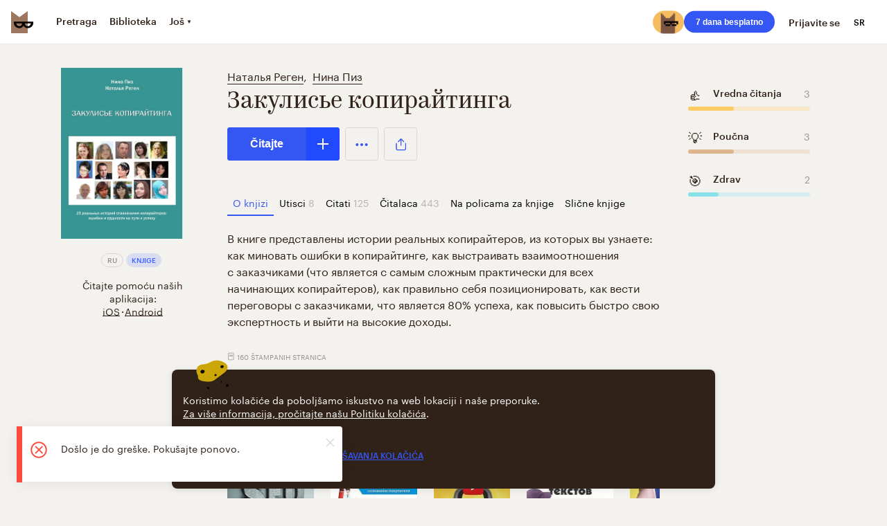

--- FILE ---
content_type: text/css; charset=UTF-8
request_url: https://vanguardassets.bmstatic.com/assets/client-bookmate-boxes-audiobook-section-box~client-bookmate-boxes-book-section-box~client-bookmate-b~870a0f40.8f7d5bbf2bee26c0.min.css
body_size: 1614
content:
.layout-info{border:1px solid transparent;background-color:#f4f2ef}.layout-info .horizontal-scroller{max-width:624px}.layout-info .layout-column_8{flex:0 0 624px}.layout-info__wrapper{display:flex;flex-wrap:nowrap;justify-content:center;margin-left:8px;margin-right:8px}.layout-info__top{display:table}@media screen and (max-width:767px){.layout-info__top{display:block}}.layout-info__top .layout-info__header,.layout-info__top .layout-info__lead{display:table-cell;vertical-align:top}@media screen and (max-width:767px){.layout-info__top .layout-info__header,.layout-info__top .layout-info__lead{display:block}}.layout-info__lead{text-align:right}@media screen and (max-width:767px){.layout-info__lead{text-align:left}}@media screen and (min-width:1296px) and (max-width:1599px),screen and (min-width:1600px),screen and (min-width:768px) and (max-width:1023px){.layout-info__lead{padding-right:24px}}@media screen and (min-width:1024px) and (max-width:1295px),screen and (max-width:767px){.layout-info__lead{padding-right:16px}}.book-layout-info__column-balancer{display:flex;flex-direction:row;justify-content:space-around;position:absolute;z-index:0}.book-layout-info__col-left{margin-right:319.5px}@media screen and (min-width:1024px) and (max-width:1247px){.book-layout-info__col-left{margin:0 353px 0 -40px}}.book-layout-info__col-right{margin-left:321.5px}@media screen and (min-width:1024px) and (max-width:1247px){.book-layout-info__col-right{margin-left:275px}.book-layout-info__col-right .layout-column_3{width:170px}.book-layout-info__col-right .emotion-rating_medium{width:170px;padding:24px 0}}.book-layout-info__col-main{z-index:1}.author-info>.header-mobile{display:flex;margin-bottom:16px}.author-info .author_buttons>.button_primary{margin-right:8px}@media screen and (max-width:767px){.author-info .author_buttons>.button_primary{width:calc(100% - 64px)!important}}.author-info .author_buttons>.button_inline{align-self:inherit}.author-info .header_col:first-child{margin-right:16px}.emotion-rating:focus{outline:0}.emotion-rating__link:hover{text-decoration:none;color:inherit}.emotion-rating_small{display:inline-block;vertical-align:top;padding:8px 16px;font-size:0;background-color:#eae8e6;border-radius:18px;cursor:pointer}.emotion-rating_small .emotion-rating__list{display:table}.emotion-rating_small .emotion-rating__item{display:table-cell}.emotion-rating_small .emotion-rating__item:last-child .emotion-rating__count{margin-right:0}.emotion-rating_small .emotion-rating__count{font-size:12px;vertical-align:middle;margin-right:16px}.emotion-rating_large,.emotion-rating_medium{width:224px;box-sizing:border-box;padding:24px 24px 40px;border-top-left-radius:4px;border-top-right-radius:4px}.emotion-rating_medium .emotion-rating__item,.emotion-rating_medium .emotion-rating__list{width:100%}.emotion-rating_medium .emotion-rating__info{display:flex;justify-content:flex-start;align-items:center;flex:0 1 auto;width:100%}.emotion-rating_medium .emotion-rating__img{margin-right:16px}.emotion-rating_medium .emotion-rating__label{font-size:14px;margin-right:8px;font-weight:700}.emotion-rating_medium .emotion-rating__count{font-size:14px;flex-grow:2;text-align:right;color:#9a938d}.emotion-rating_medium .emotion-rating__status{position:relative;width:100%;height:6px}.emotion-rating_medium .emotion-rating__status-full{position:absolute;top:0;left:0;bottom:0;right:0;height:100%;width:100%;border-radius:4px;z-index:1}.emotion-rating_medium .emotion-rating__status-fill{position:absolute;top:0;left:0;bottom:0;height:100%;border-radius:4px;z-index:2}.emotion-rating_large{width:100%;background-color:#fff}.emotion-rating_large .emotion-rating__item,.emotion-rating_large .emotion-rating__list{width:100%}.emotion-rating_large .emotion-rating__info{display:flex;justify-content:flex-start;align-items:center;flex:0 1 auto;width:100%}.emotion-rating_large .emotion-rating__img{margin-right:16px}.emotion-rating_large .emotion-rating__label{font-size:14px;margin-right:8px;font-weight:700}.emotion-rating_large .emotion-rating__count{font-size:14px;flex-grow:2;text-align:right;color:#9a938d}.emotion-rating_large .emotion-rating__status{position:relative;width:100%;height:6px}.emotion-rating_large .emotion-rating__status-full{position:absolute;top:0;left:0;bottom:0;right:0;height:100%;width:100%;border-radius:4px;z-index:1}.emotion-rating_large .emotion-rating__status-fill{position:absolute;top:0;left:0;bottom:0;height:100%;border-radius:4px;z-index:2}.emotion-rating_large.emotion-rating_card{border-radius:4px;box-shadow:0 1px 0 #ddd6cf}.emotion-rating__list{margin:0;padding:0;list-style:none}span.emotion-rating__img{font-size:20px;line-height:24px;vertical-align:middle;margin-right:2px}img.emotion-rating__img{vertical-align:middle;margin-right:6px}.share,.tab{display:inline-block;cursor:pointer}.share{position:relative}.tab{font-size:14px;box-sizing:border-box;height:40px;vertical-align:top;line-height:40px;margin:0 8px;padding:0 8px;text-decoration:none;border-bottom:2px solid transparent;color:#000}.tab:hover svg,.tab_active svg{fill:#3456f3!important}.tab:first-of-type{margin-left:0}.tab.tab_pseudo{margin-left:8px}.tab.tab_pseudo:hover{border-color:#3456f3;color:#3456f3;cursor:pointer}.tab_active{border-color:#3456f3;cursor:default}.tab_active,.tab_active .tab__count,.user-settings-privacy__toggle-text a{color:#3456f3}.tab__count{color:#b8b3af;padding-left:4px}.tab_compact{font-size:12px;margin-left:0;margin-right:0;border:0;font-weight:700}.tab_compact:first-of-type{padding-left:0}@media screen and (max-width:767px){.tab_compact{display:table;padding-left:8px;font-weight:400;line-height:12px;width:100%;border-bottom:1px solid #ddd6cf}.tab_compact>span{display:table-cell;vertical-align:middle}.tab_compact>span:first-of-type{width:100%}.tab_compact:hover{border-color:#ddd6cf}.tab_compact:first-of-type{padding-left:8px}.tab_compact:last-of-type{border-bottom:none}}.tab_column{font-size:14px;display:flex;align-items:center;height:auto;width:100%;padding-top:12px;padding-bottom:12px;line-height:normal;font-weight:400;margin-left:0}.tab_column,.tab_column:hover{border-bottom:1px solid #ddd6cf}.tab_column:last-of-type{border-bottom:none}.tab_column .tab__count{margin-left:auto}.tab_column .tab__content{display:flex;justify-content:flex-start;align-items:center;font-weight:700}.tab_column .SVGInline{width:24px;height:24px;margin-right:8px}.tab_column svg{fill:#9a938d}.share-button{font-size:10px;line-height:12px;color:#302119;font-weight:700;text-transform:uppercase}.share-button_small .share-button__text{display:inline-block}@media screen and (max-width:767px){.share-button_small .share-button__text{display:none}}.share-button_small .share-button__icon{display:inline-block;vertical-align:middle;width:24px;height:24px;margin-bottom:2px;fill:#9a938d}.share-button_medium{width:48px;height:48px;padding:0;border-color:#ddd6cf}.share-button_medium .share{width:32px;height:100%}.share-button_medium .share-button__container{width:100%;height:100%}.share-button_medium .share-button__text{display:none}.share-button_medium .share-button__icon-svg{width:32px;height:100%;fill:#3456f3}.share-button_big{padding:0}.share-button_big .share{width:100%}.share-button_big .share-button__text{display:block}.share-button_big .share-button__container{padding:8px 16px}.user-settings-privacy__popup{text-align:center;padding:24px}.user-settings-privacy__popup-button{border-radius:100px;height:56px}.user-settings-privacy__popup-button:not(:last-child){margin-bottom:8px}.user-settings-privacy__popup-button_type-cancel{border-color:#ddd6cf;color:#9a938d}.user-settings-privacy__toggle-block{display:flex;gap:16px}.user-settings-privacy__toggle-block:not(:last-child){margin-bottom:32px}.user-settings-privacy__toggle-heading{line-height:20px}.user-settings-privacy__toggle-text{margin:8px 0 0}.resource-tab__active{z-index:0;position:relative}@media screen and (min-width:1024px) and (max-width:1295px),screen and (min-width:1296px) and (max-width:1599px),screen and (min-width:1600px){.resource-tab__active{margin:0 auto;width:fit-content;width:-moz-fit-content}}.resource-tabs{margin:0;padding:0;list-style:none}.resource-tabs__has-many-tabs{width:110%}@media screen and (min-width:1024px) and (max-width:1295px),screen and (min-width:1296px) and (max-width:1599px),screen and (min-width:1600px){.resource-tabs__has-many-tabs .tab{margin-right:0}}.resource-tabs__item{display:inline-block;vertical-align:bottom}.resource-tabs__item:hover a:not(.tab_active){border-color:transparent}.resource-tabs__item-inactive a{display:inline-block;box-sizing:border-box;height:40px;text-decoration:none;border-bottom:2px solid transparent;color:#000;cursor:pointer}.resource-tabs__item-inactive a:hover{border-color:transparent;color:#3456f3;cursor:pointer}.is-impressions-tab{cursor:default}.is-impressions-tab:focus{outline:0}.buttons-row .button{vertical-align:top}@media screen and (max-width:767px){.buttons-row{margin-left:-4px;margin-right:-4px}}@media screen and (max-width:299px){.buttons-row__wrapper{margin-left:-10px;margin-right:-10px}}@media screen and (min-width:300px) and (max-width:374px){.buttons-row__wrapper{margin-left:-14px;margin-right:-14px}}.buttons-row__container{font-size:0}@media screen and (max-width:767px){.buttons-row__container{display:table;width:100%;table-layout:fixed;border-spacing:4px}}.buttons-row__container>.add-button:not(:last-child),.buttons-row__container>.button:not(:last-child),.buttons-row__container>.status-series-button:not(:last-child){margin-right:8px}@media screen and (max-width:767px){.buttons-row__container>.add-button,.buttons-row__container>.button,.buttons-row__container>.status-series-button{display:table-cell;width:100%;table-layout:fixed}.buttons-row__container>.add-button.button_square,.buttons-row__container>.add-button.share-button_medium,.buttons-row__container>.button.button_square,.buttons-row__container>.button.share-button_medium,.buttons-row__container>.status-series-button.button_square,.buttons-row__container>.status-series-button.share-button_medium{width:48px}.buttons-row .buttons-row__container .add-button__icon,.buttons-row .buttons-row__container .status-series-button__icon{position:absolute;right:0}.buttons-row .buttons-row__container .deeplink-button{width:100%;padding-right:48px}.buttons-row .add-button .add-button_added{padding-right:16px}}.deeplink-button{position:relative;border-radius:4px;text-align:center;min-height:48px;font:1rem/1.4rem Museo,Arial,sans-serif;font-weight:700;border:1px solid transparent;opacity:1;background:#3456f3;color:#fff;padding:12px 16px;box-sizing:border-box;margin:0;transition:background-color .3s;text-decoration:none;overflow:visible;display:inline-block;vertical-align:top;width:auto;min-width:160px;box-shadow:none;cursor:pointer}.add-button__link:not(.add-button__link_disabled):not(.add-button__link_loading):hover,.deeplink-button:not(.deeplink-button_disabled):not(.deeplink-button_loading):hover{color:#fff;background-color:#3436f3}@media screen and (max-width:767px){.deeplink-button{width:100%}}.floating-action{position:fixed;top:auto;right:0;bottom:0;left:0;width:100%;z-index:6}.floating-action__wrapper{max-width:320px;margin:0 auto;padding:24px 8px;text-align:center}.floating-action .deeplink-button{width:100%}.add-button{position:relative;display:inline-block;overflow:hidden;background:#4264fd;border-radius:4px}@media screen and (min-width:300px) and (max-width:374px){.add-button a{padding-left:0;padding-right:30px}}@media screen and (min-width:300px) and (max-width:325px){.add-button a{font-size:12px}}@media screen and (min-width:326px) and (max-width:374px){.add-button a{font-size:14px}}@media screen and (min-width:375px) and (max-width:387px){.add-button a{font-size:15px}}@media screen and (min-width:300px) and (max-width:374px){.add-button .add-button__link{font-size:14px;padding-left:0;padding-right:30px}}@media screen and (max-width:767px){.add-button .add-button__link{width:100%;padding:12px 18px}}.add-button_added .add-button__link{padding:12px 56px}.add-button_added .add-button__icon{width:0}.add-button .deeplink-button{width:auto}.add-button__icon,.add-button__link{display:inline-block;vertical-align:middle;transition-delay:1s}.add-button__link{position:relative;text-align:center;min-height:48px;font:1rem/1.4rem Museo,Arial,sans-serif;font-weight:700;border:1px solid transparent;opacity:1;background:#3456f3;color:#fff;box-sizing:border-box;margin:0;cursor:pointer;text-decoration:none;overflow:visible;width:auto;padding:12px 32px;border-radius:0;transition:padding .3s}.add-button__icon:hover,.add-button__link:hover{background-color:#0f3bfc;color:#fff}.add-button__icon{width:48px;background-color:#224afd;transition:width .3s}@media screen and (max-width:299px){.add-button__icon{padding:10px 0}}.add-button__icon .plus .plus__bar,.add-button__icon .plus .plus__bar_diagonal,.add-button__icon .plus:hover .plus__bar,.add-button__icon .plus:hover .plus__bar_diagonal{background-color:#fff}.add-button__icon .plus .context-menu,.add-button__icon .plus:hover .context-menu{fill:#fff}.disabled{opacity:.5;cursor:auto}.toggle-switch{display:inline-block;cursor:pointer;-webkit-tap-highlight-color:transparent}.toggle-switch__toggle{position:relative;display:inline-block;vertical-align:top;width:40px;height:20px;background-color:#e6e6e6;border-radius:23px;transition:all .3s linear}.toggle-switch__toggle::after{content:"";position:absolute;left:0;width:16px;height:16px;background-color:#fff;border-radius:11px;transform:translate3d(2px,2px,0);transition:all .2s ease-in-out}.toggle-switch__input{display:none}.toggle-switch__input:checked+.toggle-switch__toggle{background-color:#4264fd}.toggle-switch__input:checked+.toggle-switch__toggle::after{transform:translate3d(22px,2px,0)}.store-links{font-size:14px;text-align:center}.store-links__pseudolink{cursor:pointer;text-decoration:none;border-bottom:1px solid #302119;display:inline-block;line-height:1}.store-links__pseudolink:hover,.store-links__pseudolink_active{color:#3456f3;border-bottom:1px solid #3456f3}.store-links__middot{display:inline-block;width:.5em;font-weight:700;text-align:center}.store-links a{text-decoration:none;border-bottom:1px solid #302119}.store-links a:hover{border-color:#3456f3}
/*# sourceMappingURL=client-bookmate-boxes-audiobook-section-box~client-bookmate-boxes-book-section-box~client-bookmate-b~870a0f40.8f7d5bbf2bee26c0.min.css.map*/

--- FILE ---
content_type: text/css; charset=UTF-8
request_url: https://vanguardassets.bmstatic.com/assets/client-bookmate-boxes-audiobook-index-box~client-bookmate-boxes-author-impressions-box~client-bookma~819393d3.501a5bdfb966f52f.min.css
body_size: 569
content:
@keyframes highlight{50%{box-shadow:0 0 0 1px #4264fd}}@keyframes bounceIn{0%,20%,40%,60%,80%,to{transition-timing-function:cubic-bezier(.215,.61,.355,1)}0%{opacity:0;transform:scale3d(.3,.3,.3)}20%{transform:scale3d(1.1,1.1,1.1)}40%{transform:scale3d(.9,.9,.9)}60%{opacity:1;transform:scale3d(1.03,1.03,1.03)}80%{transform:scale3d(.97,.97,.97)}to{opacity:1;transform:scale3d(1,1,1)}}.share{cursor:pointer;position:relative;display:inline-block}.simple-format_font-size-xx-large{font-size:34px;line-height:40px}@media screen and (max-width:767px){.simple-format_font-size-xx-large{font-size:24px;line-height:32px}}.card_page .card-header,.simple-format_font-size-small{font-size:14px}.simple-format_font-kazimir{font-family:Kazimir,Georgia,'Times New Roman',Times,serif}.simple-format_only-emoji{font-size:34px;line-height:1}.card{padding:24px;border-radius:4px;background:#fff;box-shadow:0 1px 0 0 #ddd6cf;font-size:16px;line-height:24px}@media screen and (max-width:767px){.card{padding:16px}}.card__body{position:relative;word-wrap:break-word}.card__body p{padding:0;margin:-2px 0 8px}.card:not(:last-child):not(.card_page):not(.card_active):not(.card_thread){margin-bottom:16px}.card_page{padding:24px 48px;position:relative;margin-bottom:0}@media screen and (max-width:767px){.card_page{padding:24px}}@media screen and (max-width:767px){.card_page .card-header{font-size:12px}}.card_page .card__body p{margin:0 0 16px}.card_page .quote{margin:8px 0 24px -48px}@media screen and (max-width:767px){.card_page .quote{margin:8px 0 24px -24px}}.card_nested{padding-right:0;padding-left:16px;border-left:4px solid #ddd6cf;box-shadow:none}.card-header_nested .card-header__date span,.card_nested .card__body{color:#9a938d}.card_nested .quote{border-left:none;color:#9a938d;margin-bottom:0}.card_nested .book_card{border-top:none}.card_active{animation:highlight 2s;margin-bottom:0}.card_thread{box-shadow:none;border-radius:0;margin-bottom:0}.card_thread .card-footer{border-top:none;padding-top:4px}.card_thread:not(:last-child) .card-footer{border-bottom:1px solid rgba(221,214,207,.5)}.card_thread .card-header__useravatar{flex-basis:24px}.card .audiobook,.card .book,.card .comicbook{padding:16px 0;border-top:1px solid rgba(221,214,207,.5);box-shadow:none;border-radius:0}.card_nested .audiobook__description,.card_nested .book__description,.card_nested .comicbook__description{margin:0}.card-header{font-size:12px;display:flex;align-items:center;color:#302119;line-height:16px}.card-header__date{margin-left:.5em}.card-header__item,.card-header__username{text-decoration:none;color:#302119;font-weight:700}.card-header__item{margin-left:.5em}.card-header__username{display:inline-block;vertical-align:top;margin:0 .5em 0 0;max-width:100%;overflow-x:hidden;text-overflow:ellipsis}.card-header__action a:hover,.card-header__item:hover,.card-header__username:hover{text-decoration:underline}.card-header__username_pseudolink{cursor:pointer;border-bottom:none;text-decoration:none}.card-header__username_pseudolink:hover,.card-header__username_pseudolink_active{color:#3456f3;border-bottom:1px solid #3456f3}.card-header__username_pseudolink:hover{text-decoration:none}.card-header__useravatar{flex:0 0 40px}.card-header__useravatar_pseudolink{cursor:pointer}.card-header__wrapper{flex-grow:1;display:inline-block;padding-left:8px;width:1px}.card-header__action a{text-decoration:none;font-weight:700}.card-header__action,.card-header__date{text-decoration:none;color:#9a938d}.card-header__date_pseudolink{cursor:pointer;text-decoration:none;border-bottom:none}.card-header__date_pseudolink:hover{color:#3456f3;border-bottom:none}.card-header__date_pseudolink_active{color:#3456f3;border-bottom:1px solid #3456f3}.card-header__date_pseudolink:active{border-bottom:none}.card-header__date span{color:#302119}.card-header__date:not(.card-header__date_active) span:hover{text-decoration:underline}.card-header__date:before{content:'• '}.card-header__date_active{pointer-events:none}.card-header_nested{padding-top:4px;padding-bottom:12px}.card-header_nested .card-header__useravatar{flex:0}.card-header_nested .card-header__username{color:#9a938d;font-weight:700}.card-extra-header{margin:0 -24px;border-bottom:1px solid rgba(221,214,207,.5)}.card-footer{border-top:1px solid rgba(221,214,207,.5);padding:14px 0 1px}.card-footer__actions,.card-footer__counters{font-size:10px;line-height:12px;list-style:none;margin:0;padding:0;text-transform:uppercase;font-weight:700}.card-footer__counters{color:#9a938d}.card-footer__counter{display:inline-block}.card-footer__counter_link{text-decoration:none;border-bottom:1px solid transparent;cursor:pointer}.card-footer__counter_link:hover,.card-footer__counter_link_active{color:#3456f3;border-bottom:1px solid #3456f3}.card-footer__counter:not(:last-child){margin-right:20px}.card-footer__actions{display:flex;align-items:center}.card-footer__action{position:relative;margin-right:16px;padding:5px 0;cursor:pointer;user-select:none;background-repeat:no-repeat}.card-footer__action_more{margin-right:-8px;padding-left:0;margin-left:auto}html.no-flex-wrap .card-footer__action_more{margin-left:0}.card-footer__action_like{margin-left:-5px}.card-footer__action_like-active .card-footer__icon{animation:bounceIn .75s;fill:#e92a20}.card-footer__icon{display:inline-block;width:24px;height:24px;margin-bottom:2px;vertical-align:middle;fill:#9a938d}.card-footer__icon-title{display:inline}@media screen and (max-width:767px){.card-footer__icon-title{display:none}}.card-footer__link{color:#302119;text-decoration:none}.card-footer__link:active,.card-footer__link:hover{color:#302119}.share-button{font-size:10px;line-height:12px;color:#302119;font-weight:700;text-transform:uppercase}.share-button_small .share-button__text{display:inline-block}@media screen and (max-width:767px){.share-button_small .share-button__text{display:none}}.share-button_small .share-button__icon{display:inline-block;vertical-align:middle;width:24px;height:24px;margin-bottom:2px;fill:#9a938d}.share-button_medium{width:48px;height:48px;padding:0;border-color:#ddd6cf}.share-button_medium .share{width:32px;height:100%}.share-button_medium .share-button__container{width:100%;height:100%}.share-button_medium .share-button__text{display:none}.share-button_medium .share-button__icon-svg{width:32px;height:100%;fill:#3456f3}.share-button_big{padding:0}.share-button_big .share{width:100%}.share-button_big .share-button__text{display:block}.share-button_big .share-button__container{padding:8px 16px}
/*# sourceMappingURL=client-bookmate-boxes-audiobook-index-box~client-bookmate-boxes-author-impressions-box~client-bookma~819393d3.501a5bdfb966f52f.min.css.map*/

--- FILE ---
content_type: text/css; charset=UTF-8
request_url: https://vanguardassets.bmstatic.com/assets/client-bookmate-boxes-audiobook-index-box~client-bookmate-boxes-book-index-box~client-bookmate-boxes~2d617aa5.b6e86636f4419c74.min.css
body_size: -496
content:
.impressions-banner{background:#fff;border-radius:4px;min-height:72px;display:flex;flex-direction:row;flex-wrap:wrap;align-items:center;padding:16px;justify-content:space-between;cursor:pointer}@media screen and (max-width:767px){.impressions-banner{flex-direction:column}}.impressions-banner__header{font-size:20px;line-height:24px;font-weight:700;max-width:300px}@media screen and (max-width:767px){.impressions-banner__header{max-width:230px;text-align:center}}.impressions-banner__icons{display:flex;flex-direction:row;min-width:208px}@media screen and (max-width:767px){.impressions-banner__icons{margin-top:32px}}.impressions-banner__icon{background:#f8f8f8;border-radius:100px;padding:8px 40px 11px;width:fit-content;height:fit-content}.impressions-banner__icon.thumbs-up{margin-right:8px}.definition-list{font-size:10px;line-height:16px;font-weight:700;text-transform:uppercase;margin:0}.definition-list__item:not(:last-child){padding-bottom:8px}.definition-list__label{display:inline;padding-right:4px;color:#9a938d}.definition-list__label::after{content:':'}.definition-list__value{display:inline;margin:0;color:#9a938d}.definition-list a{text-decoration:none;border-bottom:1px solid #302119;color:#302119}.definition-list a:hover{border-color:#3456f3;color:#3456f3}
/*# sourceMappingURL=client-bookmate-boxes-audiobook-index-box~client-bookmate-boxes-book-index-box~client-bookmate-boxes~2d617aa5.b6e86636f4419c74.min.css.map*/

--- FILE ---
content_type: application/javascript; charset=UTF-8
request_url: https://vanguardassets.bmstatic.com/assets/bookmate.build.ad65c2cf6a9826933343.min.js
body_size: 163958
content:
(window.__LOADABLE_LOADED_CHUNKS__=window.__LOADABLE_LOADED_CHUNKS__||[]).push([["bookmate"],{"+96s":function(e,t,n){},"+FvS":function(e,t,n){"use strict";n.d(t,"b",(function(){return i})),n.d(t,"c",(function(){return s})),n.d(t,"a",(function(){return c}));var r=n("BezJ"),a=n.n(r),o=n("/zpq");function i(e){var t=arguments.length>1&&void 0!==arguments[1]?arguments[1]:302,n=arguments.length>2&&void 0!==arguments[2]&&arguments[2];throw{response:{status:t,location:e,rememberCurrentUrl:n}}}function s(){o.a.isServer()&&i.apply(void 0,arguments)}function c(e){var t=a.a.load("redirectedFrom");return t&&(a.a.remove("redirectedFrom"),a.a.remove("redirectedFrom",{domain:e})),t}},"+Jaz":function(e,t,n){"use strict";n.d(t,"a",(function(){return S}));var r=n("EcSs"),a=n.n(r),o=n("tpxy"),i=n.n(o),s=n("06Pm"),c=n.n(s),u=n("kA7L"),l=n.n(u),d=n("X5/F"),p=n.n(d),f=n("K82H"),m=n.n(f),h=n("04Ix"),v=n.n(h),b=n("q1tI"),g=n.n(b),_=n("TSYQ"),k=n.n(_),y=n("Puqe"),E=n.n(y),S=(n("28mh"),function(e){p()(n,e);var t=m()(n);function n(){return c()(this,n),t.apply(this,arguments)}return l()(n,[{key:"getClassName",value:function(){var e=this.props,t=e.rank,n=e.looksLike,r=e.kind,a=e.centered,o=e.extraLarge,i=e.className,s=n||t;return k()("heading","heading_".concat(s),"heading_".concat(r),i,{heading_centered:a,heading_extra_large:o})}},{key:"render",value:function(){var e=this.props,t=e.children,n=e.rank,r=e.disableHeadingTag,o=i()(e,["children","rank","disableHeadingTag"]);if(r)return g.a.createElement("div",{className:this.getClassName()},t);var s="h".concat(n);return g.a.createElement(s,a()({},E()(o,"looksLike","centered","kind"),{className:this.getClassName()}),t)}}]),n}(b.Component));v()(S,"defaultProps",{rank:1,kind:"default",disableHeadingTag:false,centered:false})},"+RbZ":function(e,t,n){"use strict";t.a={canBeRead:function(e){return e.can_be_read},isAdded:function(e){return Boolean(e&&e.comic_card&&"removed"!==e.comic_card.state)},isPublic:function(e){return e&&e.comic_card&&!e.comic_card.hidden},isPrivate:function(e){return e&&e.comic_card&&e.comic_card.hidden},isFinished:function(e){return e&&e.comic_card&&"finished"===e.comic_card.state},inProgress:function(e){return e&&e.comic_card&&"finished"!==e.comic_card.state&&e.comic_card.progress>0},getProgressInPercent:function(e){var t=e.comic_card,n=e.pages_count;if(t&&n)return Math.min(99,Math.max(1,Math.floor(t.progress/n*100)))}}},"/0Lj":function(e,t,n){e.exports=n.p+"8c53cceb6f43a263d9b75aebe96bf2ec.png"},"/7tg":function(e,t,n){},"/CCx":function(e,t,n){"use strict";n.d(t,"a",(function(){return o}));var r=n("mnMc"),a=n.n(r),o=function(e){return a()(i).call(i,e)},i=["ae","at","au","be","bg","br","ca","ch","ci","cr","cy","cz","de","dk","do","ee","es","fi","fr","gb","gi","gr","gt","hk","hr","hu","id","ie","in","it","jp","li","lt","lu","lv","mt","mx","my","nl","no","nz","pe","ph","pl","pt","ro","se","sg","si","sk","sn","th","tt","us","uy"]},"/Iq2":function(e,t,n){"use strict";t.a='<svg width="11" height="19" viewBox="0 0 11 19" fill="none" xmlns="http://www.w3.org/2000/svg">\n<path d="M1.5 17.5L9.5 9.5L1.5 1.5" stroke="black" stroke-opacity="0.45" stroke-width="2" stroke-linecap="round" stroke-linejoin="round"/>\n</svg>\n'},"/iVZ":function(e,t,n){"use strict";t.a='<svg viewBox="0 0 24 24" xmlns="http://www.w3.org/2000/svg"><path d="m12.501 5c-4.142 0-7.5 3.358-7.5 7.5s3.358 7.5 7.5 7.5 7.5-3.358 7.5-7.5-3.358-7.5-7.5-7.5zm0 14c-3.584 0-6.5-2.916-6.5-6.5s2.916-6.5 6.5-6.5 6.5 2.916 6.5 6.5-2.916 6.5-6.5 6.5z"/><path d="m15.147 10.146-3.646 3.646-1.646-1.646c-.195-.195-.512-.195-.707 0s-.195.512 0 .707l2 2c.097.098.225.147.353.147s.256-.049.354-.146l4-4c.195-.195.195-.512 0-.707s-.512-.196-.708-.001z"/></svg>'},"/jMi":function(e,t,n){"use strict";n.d(t,"a",(function(){return oe}));var r=n("Vi3r"),a=n.n(r),o=n("RXMP"),i=n.n(o),s=n("mnMc"),c=n.n(s),u=n("5PDf"),l=n.n(u),d=n("o+MX"),p=n.n(d),f=n("06Pm"),m=n.n(f),h=n("kA7L"),v=n.n(h),b=n("hO3g"),g=n.n(b),_=n("X5/F"),k=n.n(_),y=n("K82H"),E=n.n(y),S=n("04Ix"),O=n.n(S),A=n("q1tI"),C=n.n(A),x=n("/MKj"),w=n("dtw8"),R=n("L3Ur"),L=n("Rfcb"),N=n.n(L),I=n("6fSJ"),T=n("J4vV"),P=n("AOYn"),D=n("WWO9"),M=n("yayI"),U=n("EcSs"),j=n.n(U),F=n("FLGM"),B=n.n(F),q=n("Kwsy"),H=n.n(q),z=n("ZD0w"),V=n("vN+2"),K=n.n(V),G=n("TSYQ"),Z=n.n(G),X=n("2i0I"),Y=n("2RR7"),W=(n("SquV"),"fullscreen"),Q=C.a.createElement("i",{className:"upload-drop-zone__icon"}),J=C.a.createElement("div",{className:"upload-drop-zone__label"},C.a.createElement(z.Trans,{id:"upload.drop_zone_label"})),$=C.a.createElement("div",{className:"upload-drop-zone__or"},C.a.createElement("span",{className:"upload-drop-zone__or"},C.a.createElement(z.Trans,{id:"upload.or"}))),ee=C.a.createElement(z.Trans,{id:"upload.select_files"}),te=function(e){k()(n,e);var t=E()(n);function n(){var e,r;m()(this,n);for(var o=arguments.length,i=new Array(o),s=0;s<o;s++)i[s]=arguments[s];return r=t.call.apply(t,p()(e=[this]).call(e,i)),O()(g()(r),"state",{hover:false}),O()(g()(r),"dragTimeout",null),O()(g()(r),"onDragOver",(function(e){var t;r.dragTimeout&&(clearTimeout(r.dragTimeout),r.dragTimeout=null);var n=(e.nativeEvent||e).dataTransfer,o=r.props.onDragOver,i=void 0===o?K.a:o;if(c()(t=a()(n.types)).call(t,"Files")){e.preventDefault();try{n.dropEffect="copy"}catch(e){}r.state.hover||(r.setState({hover:true}),i(e))}})),O()(g()(r),"onDragLeave",(function(e){"function"==typeof e.persist&&e.persist(),r.dragTimeout=H()((function(){var t=r.props.onDragLeave,n=void 0===t?K.a:t;e.preventDefault(),r.setState({hover:false}),n(e)}))})),O()(g()(r),"onDrop",(function(e){r.onDragLeave(e),r.props.onDrop(e)})),O()(g()(r),"onClick",(function(e){var t=r.refs.file;r.canSelectFile()&&e.target!==t&&t.click()})),r}return v()(n,[{key:"canSelectFile",value:function(){var e=this.props,t=e.canSelectFile,n=void 0!==t&&t,r=e.fileSelectDisabled;return n&&!(void 0!==r&&r)}},{key:"componentDidMount",value:function(){this.addListenersToDocument()}},{key:"componentWillUnmount",value:function(){this.removeListenersFromDocument()}},{key:"addListenersToDocument",value:function(){document.addEventListener("dragover",this.onDragOver),this.props.kind===W&&(document.addEventListener("dragleave",this.onDragLeave),document.addEventListener("drop",this.onDrop))}},{key:"removeListenersFromDocument",value:function(){document.removeEventListener("dragover",this.onDragOver),this.props.kind===W&&(document.removeEventListener("dragleave",this.onDragLeave),document.removeEventListener("drop",this.onDrop))}},{key:"getListeners",value:function(){return this.props.kind===W?{}:{onClick:this.onClick,onDrop:this.onDrop,onDragOver:this.onDragOver,onDragLeave:this.onDragLeave}}},{key:"render",value:function(){var e,t=this.props,n=t.kind,r=t.hidden,a=t.fileSelectDisabled,o=void 0!==a&&a,i=t.canSelectFile,s=void 0!==i&&i,c=Z()((e={"upload-drop-zone":true},O()(e,"upload-drop-zone_".concat(n),n),O()(e,"upload-drop-zone_hidden",r),O()(e,"upload-drop-zone_hover",this.state.hover),O()(e,"upload-drop-zone_disabled",s&&o),e));return C.a.createElement("div",j()({className:c},this.getListeners()),Q,C.a.createElement("div",{className:"upload-drop-zone__supported-formats"},B()(T.b).call(T.b,(function(e,t){return C.a.createElement(Y.a,{key:t},e)}))),J,s&&this.renderFileButton())}},{key:"renderFileButton",value:function(){var e=this.props,t=e.onFileSelect,n=e.fileSelectDisabled,r=void 0!==n&&n;return C.a.createElement("div",null,$,C.a.createElement("div",{className:"upload-drop-zone__select-file"},C.a.createElement(X.a,{disabled:r},ee),C.a.createElement("input",{disabled:r,type:"file",ref:"file",multiple:true,onChange:t,accept:T.c.supportedFormatsAsString(),className:"upload-drop-zone__file-input"})))}}]),n}(A.Component),ne="fullscreen",re=function(e){k()(n,e);var t=E()(n);function n(){var e,r;m()(this,n);for(var a=arguments.length,o=new Array(a),i=0;i<a;i++)o[i]=arguments[i];return r=t.call.apply(t,p()(e=[this]).call(e,o)),O()(g()(r),"hideDropZoneHandler",(function(e){var t=r.props,n=t.kind,a=t.dispatch;"Escape"===e.key&&n===ne&&a(Object(D.e)())})),O()(g()(r),"onDrop",(function(e){if(!r.disabledAtCurrentPage()){var t=r.props,n=t.kind,a=t.dispatch;e.preventDefault();var o,i,s=(e.nativeEvent||e).dataTransfer.files;if(r.validateAndAddFiles(s),n===ne)a(Object(R.push)(P.d.upload(void 0,null===(o=r.props.router)||void 0===o||null===(i=o.location)||void 0===i?void 0:i.query)))}})),O()(g()(r),"onDragOver",(function(){if(!r.disabledAtCurrentPage()){var e=r.props,t=e.kind,n=e.dispatch;t===ne&&n(Object(D.i)())}})),O()(g()(r),"onDragLeave",(function(){var e=r.props,t=e.kind,n=e.dispatch;t===ne&&n(Object(D.e)())})),O()(g()(r),"onFileSelect",(function(e){var t=(e.nativeEvent||e).target.files;r.validateAndAddFiles(t)})),r}return v()(n,[{key:"componentDidMount",value:function(){window.addEventListener("keydown",this.hideDropZoneHandler)}},{key:"componentWillUnmount",value:function(){window.removeEventListener("keydown",this.hideDropZoneHandler)}},{key:"render",value:function(){var e=this.props,t=e.kind,n=e.hidden,r=e.canSelectFile;return C.a.createElement(te,{kind:t,hidden:n,canSelectFile:r,fileSelectDisabled:this.addingFilesDisabled(),onDrop:this.onDrop,onDragOver:this.onDragOver,onDragLeave:this.onDragLeave,onFileSelect:this.onFileSelect})}},{key:"addingFilesDisabled",value:function(){var e=this.props,t=e.upload.files;return!e.currentUser.team&&l()(t).call(t,(function(e){return!e.error})).length>=T.a}},{key:"disabledAtCurrentPage",value:function(){var e=this.props,t=e.disabledAt,n=void 0===t?[]:t,r=e.router.location.pathname;return c()(n).call(n,r)}},{key:"validateAndAddFiles",value:function(e){var t=this.props,n=t.dispatch,r=t.currentUser,o=t.kind;try{var s;i()(s=a()(e)).call(s,(function(e){n((function(t,n){return t(D.a.apply(void 0,a()(T.c.validateFile(e,Object(D.d)(n()),r.team))))}))}))}catch(e){o===ne&&(n(Object(D.e)()),n(Object(M.c)("error",{message:"errors.unknown"})))}}}]),n}(A.Component),ae=Object(x.connect)((function(e){return{upload:e.upload,currentUser:e.currentUser}})),oe=N()(ae,I.a,w.withRouter)(re)},"/shG":function(e,t,n){"use strict";n.r(t);var r=n("n7LX"),a=n("iXuU"),o=n("ANjH"),i=n("L3Ur"),s=n("pBR6"),c=n("3L7n"),u=n("2HMc"),l=n("6wIG"),d=n("wpgx"),p=n("fzp2"),f=n("5ks7"),m=n("lxhJ"),h=n("yayI"),v=n("ZXF6"),b=n("TfLT"),g=n("DSSF"),_=n("Qnay"),k=n("EVOU"),y=n("CrAu"),E=n("RhFm"),S=n("qUSF"),O=n("kWLw"),A=n("earH"),C=n("W6YQ"),x=n("FT15"),w=n("flXJ"),R=n("04Ix"),L=n.n(R),N=n("kT1S"),I=n.n(N),T=n("E+oP"),P=n.n(T),D=n("Puqe"),M=n.n(D),U=n("ZUvS"),j=n("F6cB"),F=n("FSMw"),B=n("RfSM");function q(e,t){return e+{added:1,updated:0,removed:-1}[t]}var H={};var z=n("1wMt"),V=n("HIsQ"),K=n("fYg3"),G=n("bwKO"),Z=n("0Cf8"),X=n("nJ1H"),Y=n("QChK"),W=n("esvP"),Q=n("mY86"),J=n("2m0P"),$=n("X2uE"),ee=n("X12x"),te=n("84C4"),ne=n("Vlha"),re=n("MJ/v"),ae=n("ofQF"),oe=n("VxVM"),ie=n("8OPv"),se=n("ze0r"),ce=n("FW3Z"),ue=n("WWO9"),le=n("Bd68"),de=n("xwJl"),pe=n("ys9/"),fe=n("o9sG"),me=n("GcYX"),he=n("XiPH"),ve=n("ZDpU"),be=n("0A2V"),ge="POSTS_LOAD_SUCCESS";Object(be.a)((function(e){return L()({},ve.a,{endpoint:"/p/api/v5/bookshelves/".concat(e,"/posts"),options:{data:{page:1,per_page:80}},normalize:function(t){var n=Object(he.normalize)(Object(te.l)(t.posts),te.j),r=n.result,a=n.entities;return{shelf:{uuid:e,posts:r},entities:a}},types:["POSTS_LOAD",ge]})}),ge,[te.c,te.a,te.b,te.d,re.a,re.b]);var _e={loading:false,error:null,shelves:{}};var ke=n("qt1I"),ye=n("IWyS"),Ee="PERSONAL_CODE_SHARING_DATA_LOAD_SUCCESS",Se={};var Oe=n("dzfE"),Ae=n("DR5G"),Ce=n("u8yW"),xe=n("kyV1"),we=n("OaHX"),Re=Object(o.combineReducers)({app:s.c,languages:u.a,alert:h.a,currentUser:l.g,user:X.i,author:Y.g,fakePage:d.a,popup:m.c,auth:p.g,routing:i.routerReducer,analytics:c.P,templates:g.a,book:S.c,serial:O.c,comicbook:A.a,audiobook:C.b,series:x.a,impressionForm:w.f,search:_.d,shelf:k.a,postForm:y.f,shelfForm:E.e,problemForm:me.c,topic:ne.a,userAchievements:v.d,stripe:oe.g,subscription:ie.g,paypal:se.c,asyncPurchases:ae.a,upload:ue.b,notifications:le.b,feeds:de.a,friendsSuggestions:fe.a,specials:function(){var e=arguments.length>0&&void 0!==arguments[0]?arguments[0]:_e,t=arguments.length>1?arguments[1]:void 0;return t.type===ge?I()(I()({},e),{},{shelves:I()(I()({},e.shelves),{},L()({},t.shelf.uuid,t.shelf))}):e},gifts:ke.f,code:ye.b,personalCodeSharing:function(){var e=arguments.length>0&&void 0!==arguments[0]?arguments[0]:Se,t=arguments.length>1?arguments[1]:void 0;return t.type===Ee?I()(I()({},e),t.data):e},sitemap:Ae.a,meta:ce.a,unsubscribeProcess:Oe.a,showcase:Ce.e,salinas:f.b,mtn:we.f,entities:Object(o.combineReducers)({achievements:b.c,authors:V.b,books:function(){var e=arguments.length>0&&void 0!==arguments[0]?arguments[0]:H,t=arguments.length>1?arguments[1]:void 0,n=Object(B.a)(e,t,"books");if(!P()(n))return n;switch(t.type){case U.b:var r=e[t.bookUuid];return I()(I()({},e),{},L()({},t.bookUuid,I()(I()({},r),{},{quotes_count:r.quotes_count-1})));case j.g:if("book"===t.resourceType){var a=e[t.resourceUuid];return a=M()(a,"impression_uuid"),I()(I()({},e),{},L()({},t.resourceUuid,I()(I()({},a),{},{impressions_count:a.impressions_count-1})))}return e;case j.a:if("book"===t.resourceType){var o=e[t.resourceUuid];return I()(I()({},e),{},L()({},t.resourceUuid,I()(I()({},o),{},{impression_uuid:t.impression.uuid,impressions_count:o.impressions_count+1})))}return e;case F.a.BOOK_CHANGED:var i=t.book,s=t.reason,c=e[i.uuid];return c?("removed"===s&&(c=M()(c,"lc")),I()(I()({},e),{},L()({},i.uuid,I()(I()(I()({},c),i),{},{readers_count:q(c.readers_count,s)})))):e;case F.a.BOOK_REMOVED_FROM_WISHLIST_SUCCESS:var u=e[t.uuid];return u?I()(I()({},e),{},L()({},u.uuid,I()(I()({},u),{},{in_wishlist:false}))):e;case O.t.type:var l=e[t.payload.uuid];return l?I()(I()({},e),{},L()({},l.uuid,I()(I()({},l),{},{in_wishlist:false}))):e;case O.s.type:var d=t.payload,p=d.serial,f=d.reason,m=e[p.uuid];return m?("removed"===f&&(m=M()(m,"lc")),I()(I()({},e),{},L()({},p.uuid,I()(I()(I()({},m),p),{},{readers_count:q(m.readers_count,f)})))):e;default:return e}},comicbooks:z.d,audiobooks:K.a,impressions:j.i,quotes:U.c,users:Z.c,shelves:W.h,libraryCards:Q.b,audioCards:J.b,emotions:$.b,posts:te.e,banners:ee.a,feedEntries:pe.l,comments:re.d,series:G.c,showcaseSections:xe.a})}),Le=Object(a.a)(Re),Ne=n("b72d");r.a.init({store:Le,routes:Ne.a})},"/yCV":function(e,t,n){"use strict";var r=n("5PDf"),a=n.n(r),o=n("06Pm"),i=n.n(o),s=n("kA7L"),c=n.n(s),u=n("X5/F"),l=n.n(u),d=n("K82H"),p=n.n(d),f=n("04Ix"),m=n.n(f),h=n("q1tI"),v=n.n(h),b=n("ZD0w"),g=n("TSYQ"),_=n.n(g),k=n("AOYn"),y=n("mhdu"),E=n("+Jaz"),S=n("PpkX"),O=n("gCfy"),A=n("mH1g"),C=n("hI/T"),x=n("JqoZ"),w=(n("Jz8m"),v.a.createElement("div",{className:"series__new-episode-label"},v.a.createElement(b.Trans,{id:"series.new_episodes"}))),R=function(e){l()(n,e);var t=p()(n);function n(){return i()(this,n),t.apply(this,arguments)}return c()(n,[{key:"getCounters",value:function(){var e=this.props.series,t=e.followers_count,n=[{kind:"books",count:e.parts_count},{kind:"users",count:t}];return a()(n).call(n,(function(e){return e.count>0}))}},{key:"getGridCardSize",value:function(){return{desktopLarge:408,desktopMedium:408,desktop:350,tablet:288,mobile:288}}},{key:"render",value:function(){var e=this.props,t=e.app,n=e.series,r=e.series,a=r.authors,o=r.title,i=r.has_new_parts,s=void 0!==i&&i,c=e.isMobileSize,u=e.isTabletSize,l=e.kind,d=e.id,p=e.onClick;return v.a.createElement("div",{onClick:p,id:d,className:_()("series series_".concat(l),m()({},"series_".concat(this.getGridCardSize()[t.size]),"grid"===l))},v.a.createElement("div",{className:"series__description"},v.a.createElement(A.a,{authors:a,className:"series__authors",kind:"compact"}),v.a.createElement(S.a,{title:o,className:"series__title",path:"".concat(k.d.series(n.uuid,t.storedQuery))},v.a.createElement(E.a,{rank:u()||c()?3:2,kind:"kazimir",disableHeadingTag:true},v.a.createElement(x.a,{lines:2,text:o,textType:"title"}))),v.a.createElement("div",{className:"series__labels-wrapper"},s&&w,v.a.createElement(O.a,{counters:this.getCounters()}))),v.a.createElement("div",{className:"series__cover"},v.a.createElement(C.a,{series:n})))}}]),n}(h.Component);m()(R,"defaultProps",{kind:"list"}),t.a=Object(y.a)(R)},"/zpq":function(e,t,n){"use strict";(function(e){n("oVuX"),n("qePV"),n("rB9j"),n("UxlC");var r=n("5PDf"),a=n.n(r),o=n("WxoT"),i=n.n(o);t.a={requiredBuildParams:["DEV_TOOL","APP_ENV","NODE_ENV","NOTIFIER","GIT_COMMIT","DROP_CONSOLE","SPEED_ANALYZER","CIRCULAR_CHECK","SERVER_ADDRESS","MINIMIZE_CLIENT","BUNDLE_ANALYZER","DEV_TOOL_SERVER","MINIMIZE_SERVER","BUNDLE_ANALYZER_PORT","ROLLBAR_TOKEN_SERVER"],get value(){return this.isClient()?window.CLIENT_PARAMS.env:e.env.APP_ENV},isClient:function(){return"undefined"!=typeof window},isServer:function(){return!this.isClient()},isDevelopment:function(){return"development"===this.value},isStaging:function(){return"staging"===this.value},isProduction:function(){return"production"===this.value},isTest:function(){return"test"===this.value},getParam:function(t){return((this.isServer()?e.env:window.CLIENT_PARAMS)[t]||"").replace(/"/g,"")},getParamAsNumber:function(e){return Number(this.getParam(e))},getParamAsBoolean:function(e){return"true"===this.getParam(e)},getDynamicParam:function(e){if(this.isDevelopment()){var t=this.getParam(e);return"true"===t||"false"===t?t:i()(t)}return"$REPLACE_ME(".concat(e,")")},checkEnvParams:function(e){var t=this,n=a()(e).call(e,(function(e){return!t.getParam(e)}));if(n.length>0)throw new Error("Absent env params: ".concat(n.join("; ")))}}}).call(this,n("8oxB"))},"0+Uc":function(e,t,n){},"0A2V":function(e,t,n){"use strict";n.d(t,"a",(function(){return N})),n.d(t,"b",(function(){return I}));n("oVuX");var r=n("ZbhI"),a=n.n(r),o=n("Kwsy"),i=n.n(o),s=n("RXMP"),c=n.n(s),u=n("6UaR"),l=n.n(u),d=n("o+MX"),p=n.n(d),f=n("WxoT"),m=n.n(f),h=n("nhkr"),v=n.n(h),b=n("FLGM"),g=n.n(b),_=n("YO3V"),k=n.n(_),y=n("UF4K"),E=n.n(y),S=n("06Pm"),O=n.n(S),A=n("kA7L"),C=n.n(A),x=n("04Ix"),w=n.n(x),R=function(){function e(){var t=arguments.length>0&&void 0!==arguments[0]?arguments[0]:1024;O()(this,e),w()(this,"limit",void 0),w()(this,"_cache",void 0),w()(this,"size",void 0),w()(this,"head",void 0),w()(this,"tail",void 0),this.limit=t,this._cache=new E.a,this.size=0,this.head=null,this.tail=null}return C()(e,[{key:"set",value:function(e,t){var n={key:e,value:t};this._cache.set(e,n),this.tail?(this.tail.next=n,n.prev=this.tail):this.head=n,this.tail=n,this.size++===this.limit&&this.purge()}},{key:"get",value:function(e){var t=this._cache.get(e),n=t.value;return t===this.tail||(t.next&&(t===this.head&&(this.head=t.next),t.next.prev=t.prev),t.prev&&(t.prev.next=t.next),t.next=null,t.prev=this.tail,this.tail&&(this.tail.next=t),this.tail=t),n}},{key:"has",value:function(e){return this._cache.has(e)}},{key:"purge",value:function(){var e=this.head;this.head.next&&(this.head=this.head.next,this.head.prev=null),this._cache.delete(e.key),e.prev=null,e.next=null,this.size--}},{key:"purgeKey",value:function(e){var t=this._cache.get(e);t&&(t===this.head&&(this.head=t.next),t.next&&(t.next.prev=t.prev),t.prev&&(t.prev.next=t.next),this._cache.delete(e),t=null,this.size--)}}]),e}();function L(e,t){var n;return t=g()(t).call(t,(function(e){return"object"===v()(e)?m()(e):e})).join(","),p()(n="".concat(e,":")).call(n,t)}function N(e,t,n){return function(){for(var r=arguments.length,a=new Array(r),o=0;o<r;o++)a[o]=arguments[o];var i=e.apply(void 0,a),s=a[a.length-1];return k()(s)&&s.force||(i.cacheKey=L(t,a),i.invalidateActions=n),i}}function I(){var e=arguments.length>0&&void 0!==arguments[0]?arguments[0]:new R,t=arguments.length>1&&void 0!==arguments[1]?arguments[1]:{};return function(n){var r=n.dispatch,o=n.getState;return function(n){return function(s){var u=s.cacheKey,d=s.invalidateActions;if(l()(d)&&c()(d).call(d,(function(e){t[e]=t[e]||{},t[e][u]=true})),!u||"function"!=typeof s){if(s.type in t)for(var p in t[s.type])e.purgeKey(p);return n(s)}if(!e.has(u))return s((function(t){return 0===a()(u).call(u,"".concat(t.type,":"))&&e.set(u,t),r(t)}),o);i()((function(){return n(e.get(u))}))}}}}},"0Cf8":function(e,t,n){"use strict";n.d(t,"a",(function(){return b})),n.d(t,"b",(function(){return g})),n.d(t,"e",(function(){return _})),n.d(t,"f",(function(){return k})),n.d(t,"d",(function(){return y})),n.d(t,"g",(function(){return E})),n.d(t,"c",(function(){return O}));var r=n("kT1S"),a=n.n(r),o=n("04Ix"),i=n.n(o),s=n("FLGM"),c=n.n(s),u=n("ZDpU"),l=n("QkVN"),d=n.n(l),p=n("E+oP"),f=n.n(p),m=n("3L7n"),h=n("RfSM"),v="USER_FOLLOWING",b="USER_FOLLOW",g="USER_UNFOLLOW";function _(e,t){return e.entities.users[t]||{}}function k(e,t){return c()(t).call(t,(function(t){return _(e,t)}))}function y(e,t){var n;return n={},i()(n,u.a,{endpoint:"/p/api/v5/users/".concat(e,"/followings"),options:{method:"post",dontParse:true},onSuccess:function(e){e(Object(m.O)(m.p,t))},types:[v,b]}),i()(n,"data",{login:e}),n}function E(e){var t;return t={},i()(t,u.a,{endpoint:"/p/api/v5/users/".concat(e.login,"/followings"),options:{method:"delete",dontParse:true},onSuccess:function(t){t(Object(m.O)(m.v,{object_type:"user",object_id:e.id}))},types:[v,g]}),i()(t,"data",{login:e.login}),t}var S={};function O(){var e=arguments.length>0&&void 0!==arguments[0]?arguments[0]:S,t=arguments.length>1?arguments[1]:void 0,n=Object(h.a)(e,t,"users");if(!f()(n))return n;switch(t.type){case b:return a()(a()({},e),{},i()({},t.data.login,d()({},e[t.data.login],{following:true})));case g:return a()(a()({},e),{},i()({},t.data.login,d()({},e[t.data.login],{following:false})));default:return e}}},"0H0R":function(e,t,n){"use strict";var r=n("FLGM"),a=n.n(r),o=n("06Pm"),i=n.n(o),s=n("kA7L"),c=n.n(s),u=n("X5/F"),l=n.n(u),d=n("K82H"),p=n.n(d),f=n("04Ix"),m=n.n(f),h=n("q1tI"),v=n.n(h),b=n("Ybp6"),g=(n("GdP3"),function(e){l()(n,e);var t=p()(n);function n(){return i()(this,n),t.apply(this,arguments)}return c()(n,[{key:"render",value:function(){var e=this.props,t=e.kind,n=e.campaign,r=e.stage,o=e.size,i=e.theme,s=e.order,c=e.inverted,u=e.path;return v.a.createElement("div",{className:"footer__storebuttons footer__storebuttons_".concat(t)},a()(s).call(s,(function(e){return v.a.createElement("div",{key:e,className:"footer__storebutton"},v.a.createElement(b.a,{platform:e,size:o,campaign:n,stage:r,theme:i,inverted:c,width:"100%",path:u}))})))}}]),n}(h.Component));m()(g,"defaultProps",{size:"small",order:["ios","android"],inverted:false}),t.a=g},"0SE2":function(e,t,n){"use strict";t.a='<svg viewBox="0 0 24 24" xmlns="http://www.w3.org/2000/svg"><path d="m17.501 17h-5c-.276 0-.5.224-.5.5s.224.5.5.5h5c.276 0 .5-.224.5-.5s-.224-.5-.5-.5zm-.914-9.414-.172-.172c-.391-.391-.902-.586-1.414-.586s-1.024.195-1.414.586l-7.586 7.586v3h3l7.586-7.586c.781-.781.781-2.047 0-2.828zm-8 9.414h-1.586v-1.586l6.354-6.354 1.586 1.586zm7.293-7.293-.232.232-1.586-1.586.232-.232c.189-.189.44-.293.707-.293s.518.104.707.293l.171.171c.39.391.39 1.025.001 1.415z"/></svg>'},"0SmT":function(e,t,n){e.exports=n.p+"af60106fba7bf4ab3f2d0221cf8cd224.png"},"0n1c":function(e,t,n){"use strict";n.d(t,"c",(function(){return r})),n.d(t,"i",(function(){return a})),n.d(t,"a",(function(){return o})),n.d(t,"e",(function(){return i})),n.d(t,"j",(function(){return s})),n.d(t,"d",(function(){return c})),n.d(t,"h",(function(){return u})),n.d(t,"f",(function(){return l})),n.d(t,"g",(function(){return d})),n.d(t,"b",(function(){return p}));var r="book",a="serial",o="audiobook",i="comicbook",s="series",c="bookshelf",u="post",l="library",d="mixed",p="banner"},"0qyx":function(e,t,n){},"0zCT":function(e,t,n){"use strict";n.d(t,"a",(function(){return H}));n("pNMO"),n("4Brf");var r=n("o+MX"),a=n.n(r),o=n("kT1S"),i=n.n(o),s=n("nhkr"),c=n.n(s),u=n("mnMc"),l=n.n(u),d=n("06Pm"),p=n.n(d),f=n("kA7L"),m=n.n(f),h=n("X5/F"),v=n.n(h),b=n("K82H"),g=n.n(b),_=n("04Ix"),k=n.n(_),y=n("q1tI"),E=n.n(y),S=n("E+oP"),O=n.n(S),A=n("mhdu"),C=n("AOYn"),x=n("8AUH"),w=n("AJkQ"),R=n("5PDf"),L=n.n(R),N=n("IBC8"),I=n("gCfy"),T=n("JqoZ"),P=n("mH1g"),D=n("PpkX"),M={56:78,88:124,120:176,176:247,208:290},U=function(e){v()(n,e);var t=g()(n);function n(){return p()(this,n),t.apply(this,arguments)}return m()(n,[{key:"getCounters",value:function(){var e,t=this.props.book,n=t.readers_count,r=t.quotes_count,a=t.markers_count,o=t.impressions_count,i=t.bookshelves_count,s=L()(e=[{kind:"users",count:n},{kind:"quotes",count:"number"==typeof r?r:a},{kind:"impressions",count:o},{kind:"shelves",count:i}]).call(e,(function(e){return e.count>0}));return s}},{key:"render",value:function(){var e,t,n,r=this.props,a=r.book,o=r.kind,s=r.titleLines,c=r.shouldShowMetaCounters,u=r.shouldShowBadges,d=r.hasEpisodePosition,p=r.finished,f=r.progress,m=r.inPrivate,h=r.bookPath,v=r.isInSlider,b=r.coverSize,g=a.language,_=a.title,k=a.authors_objects,y=a.labels,S=a.cover,O=a.authors,A={};if(v){var C=M[b];S.ratio&&(A.width="".concat(C*S.ratio-1,"px"))}var x=this.getCounters();return E.a.createElement("div",{className:"book__description",style:i()({},A)},E.a.createElement(P.a,{authors:O||k,className:"book__authors",kind:"compact"}),E.a.createElement(D.a,{title:_,className:"book__title",path:h},E.a.createElement(T.a,{lines:s,text:_,textType:"title"})),l()(e=["list"]).call(e,o)&&E.a.createElement("div",{className:"book__reading-status"},E.a.createElement(w.a,{isFinished:p,progress:f,isPrivate:m,isSerial:"serial"===a.source_type,episodePosition:d?a.library_card.current_episode_position:null})),l()(t=["list"]).call(t,o)&&c&&Boolean(x.length)&&E.a.createElement(I.a,{counters:x}),l()(n=["list"]).call(n,o)&&u&&y&&E.a.createElement(N.a,{labels:y,language:g}))}}]),n}(y.Component),j=n("5eN1"),F=E.a.createElement("div",{className:"book__new-episode-label"}),B=function(e){v()(n,e);var t=g()(n);function n(){return p()(this,n),t.apply(this,arguments)}return m()(n,[{key:"getCoverSize",value:function(){var e,t=this.props,n=t.kind,r=t.coverSize;return r||(l()(e=["grid"]).call(e,n)?120:88)}},{key:"render",value:function(){var e=this.props,t=e.book,n=e.bookPath,r=e.description,a=e.seriesPosition,o=e.isInSlider,i=t.title,s=t.library_card,c=E.a.createElement(j.a,{book:t,size:this.getCoverSize(),isInSlider:o}),u=s&&s.has_new_episodes;return E.a.createElement("div",{className:"book__cover"},u&&F,a&&E.a.createElement("span",{className:"book__position"},a),r?c:E.a.createElement(D.a,{title:i,path:n},c))}}]),n}(y.Component),q=(n("L+MQ"),function(e){v()(n,e);var t=g()(n);function n(){return p()(this,n),t.apply(this,arguments)}return m()(n,[{key:"getCoverSize",value:function(){var e,t=this.props,n=t.kind,r=t.coverSize;return r||(l()(e=["grid"]).call(e,n)?120:88)}},{key:"getCoverSizeKind",value:function(){var e=this.props.app,t=this.getCoverSize();return"object"===c()(t)?t[e.size]:t}},{key:"getPath",value:function(){var e=this.props,t=e.book,n=t.uuid,r=t.book_uuid,a=t.resourceType,o=t.source_type,s=e.seriesUuid,c=e.app,u=e.serialInfo,l=a||("html"===o?"book":"serial");return e.isUserBooksPage?C.d.reader(r||n,{resourceType:l,seriesUuid:s},i()(i()({},c.storedQuery),u)):C.d.resource(r||n,l,i()(i()(i()({},c.storedQuery),u),{},{from_series:s}))}},{key:"render",value:function(){var e,t,n,r,o=this.props.book;if(O()(o))return null;var s=this.props,c=s.kind,u=s.hoverable,l=s.description,d=s.shouldShowCover,p=s.finished,f=s.progress,m=s.inPrivate,h=s.libraryCard,v=s.bookshelfId,b=s.id,g=s.onClick;v&&(o=i()(i()({},o),{},{bookshelfId:v}));var _=Boolean(o.library_card&&o.library_card.current_episode_position),k=u?"book_hoverable":"";switch(c){case"list":return E.a.createElement("li",{onClick:g,id:b,className:a()(e=a()(t="book book_".concat(c," ")).call(t,k," book_")).call(e,this.getCoverSizeKind())},d&&E.a.createElement(B,this.getBookCoverProps()),l&&E.a.createElement(U,this.getBookDescriptionProps()),this.shouldShowPlus()&&E.a.createElement(x.a,{book:o,libraryCard:h}));case"grid":return E.a.createElement("div",{id:b,onClick:g,className:a()(n=a()(r="book book_".concat(c," ")).call(r,k," book_")).call(n,this.getCoverSizeKind())},E.a.createElement("div",{className:"book__reading-status"},E.a.createElement(w.a,{isFinished:p,progress:f,isPrivate:m,isSerial:"serial"===o.source_type,episodePosition:_?o.library_card.current_episode_position:null})),d&&E.a.createElement(B,this.getBookCoverProps()),l&&E.a.createElement(U,this.getBookDescriptionProps()),this.shouldShowPlus()&&E.a.createElement(x.a,{book:o,libraryCard:h}))}}},{key:"getBookCoverProps",value:function(){var e=this.props,t=e.book,n=e.kind,r=e.description,a=e.seriesPosition,o=e.coverSize,i=e.isInSlider;return{book:t,bookPath:this.getPath(),description:r,seriesPosition:a,kind:n,coverSize:o,isInSlider:i}}},{key:"getBookDescriptionProps",value:function(){var e=this.props,t=e.book,n=e.kind,r=e.titleLines,a=e.shouldShowMetaCounters,o=e.shouldShowBadges,i=e.finished,s=e.progress,c=e.inPrivate,u=e.isInSlider,l=e.coverSize;return{kind:n,titleLines:r,shouldShowMetaCounters:a,shouldShowBadges:o,hasEpisodePosition:Boolean(t.library_card&&t.library_card.current_episode_position),finished:i,progress:s,inPrivate:c,bookPath:this.getPath(),book:t,isInSlider:u,coverSize:l}}},{key:"shouldShowPlus",value:function(){var e,t=this.props,n=t.kind,r=t.book;return t.showPlus&&l()(e=["list"]).call(e,n)&&r.can_be_read}}]),n}(y.Component));k()(q,"defaultProps",{kind:"list",hoverable:false,showPlus:true,description:true,titleLines:2,authorsLines:1,shouldShowCover:true,shouldShowMetaCounters:true,shouldShowBadges:true});var H=Object(A.a)(q)},"0zmS":function(e,t,n){"use strict";n.d(t,"b",(function(){return H})),n.d(t,"a",(function(){return ne})),n.d(t,"c",(function(){return le})),n.d(t,"d",(function(){return ye}));var r=n("UtpJ"),a=n.n(r),o=n("KYsz"),i=n.n(o),s=n("5PDf"),c=n.n(s),u=n("kT1S"),l=n.n(u),d=n("RXMP"),p=n.n(d),f=n("04Ix"),m=n.n(f),h=n("tpxy"),v=n.n(h),b=n("o+MX"),g=n.n(b),_=n("06Pm"),k=n.n(_),y=n("kA7L"),E=n.n(y),S=n("X5/F"),O=n.n(S),A=n("K82H"),C=n.n(A),x=n("FLdU"),w=n("bdgK"),R=n("9nhX"),L=n.n(R),N=n("0YDr"),I=n.n(N),T=n("q92V"),P=n.n(T),D=function(){function e(t){var n=t.node,r=t.pager,a=t.width,o=t.height;k()(this,e),this.node=n,this.pager=r,this.x=this.y=0,this.setSize(a,o)}return E()(e,[{key:"setSize",value:function(e,t){this.width=e||this.node.offsetWidth,this.height=t||this.node.offsetHeight}},{key:"setPosition",value:function(e){this[this.pager.options.axis]=e}},{key:"getSize",value:function(e){return"width"===e||"height"===e?this[e]:this["x"===this.pager.options.axis?"width":"height"]}},{key:"getPosition",value:function(){return this[this.pager.options.axis]}}]),e}(),M=n("Q5vj"),U="undefined"!=typeof window,j=function(e){O()(n,e);var t=C()(n);function n(){return k()(this,n),t.apply(this,arguments)}return E()(n,[{key:"getStyles",value:function(e){var t,n=this.pager.getPositionValue(e),r=n.x,a=n.y,o=this.pager.getTrackSize(),i={transform:g()(t="translate3d(".concat(r,"px, ")).call(t,a,"px, 0)")};if(o){var s=this.pager.options,c=s.axis,u=s.viewsToShow;i["x"===c?"width":"height"]="auto"===u?o:"".concat(this.pager.views.length/u*100,"%")}return i}}]),n}(D),F=function(e){O()(n,e);var t=C()(n);function n(e){var r,a=e.index,o=v()(e,["index"]);return k()(this,n),(r=t.call(this,o)).index=a,r.inBounds=true,r.setCurrent(false),r.setVisible(false),r.setTarget(),r.setOrigin(),r}return E()(n,[{key:"setCurrent",value:function(e){this.isCurrent=e}},{key:"setVisible",value:function(e){this.isVisible=e}},{key:"setTarget",value:function(){var e=this.pager.options.align,t=this.pager.getStartCoords(this.index);e&&(t+=this.pager.getAlignOffset(this)),this.target=t}},{key:"setOrigin",value:function(){var e=arguments.length>0&&void 0!==arguments[0]?arguments[0]:this.pager.trackPosition;this.origin=this.target-e}},{key:"getStyles",value:function(){var e=this.pager.options,t=e.axis,n=e.viewsToShow,r=e.infinite,a={};return"x"===t&&(a.display="inline-block",a.verticalAlign="top"),"auto"!==n&&(a["x"===t?"width":"height"]="".concat(100/this.pager.views.length,"%")),r&&!this.inBounds&&(a.position="relative",a["y"===t?"top":"left"]=this.getPosition()),a}}]),n}(D),B={viewsToShow:1,viewsToMove:1,align:0,contain:false,axis:"x",autoSize:false,infinite:false,instant:false,swipe:true,swipeThreshold:.5,flickTimeout:300},q=function(){function e(){var t=this,n=arguments.length>0&&void 0!==arguments[0]?arguments[0]:{};k()(this,e),m()(this,"hydrate",(function(){var e;t.frame.setSize(),t.track.setSize(),p()(e=t.views).call(e,(function(e){e.setSize(),e.setTarget()})),t.setPositionValue(),t.setViewStyles(),t.emit("hydrated")}));var r=Object(x.a)();this.on=r.on,this.emit=r.emit,this.off=r.off,this.views=[],this.currentIndex=0,this.currentView=null,this.currentTween=0,this.trackPosition=0,this.isSwiping=false,this.options=l()(l()({},B),n),U&&(this.resizeObserver=new w.a((function(){t.hydrate()})))}return E()(e,[{key:"setOptions",value:function(e){var t=this.options;this.options=l()(l()({},this.options),e),t.viewsToShow!==this.options.viewsToShow&&this.emit("viewChange",this.getCurrentIndices())}},{key:"addFrame",value:function(e){this.frame=new D({node:e,pager:this})}},{key:"addTrack",value:function(e){this.track=new j({node:e,pager:this})}},{key:"addView",value:function(e){var t=this.views.length,n=new F({node:e,index:t,pager:this});return this.views.push(n),this.currentView||this.setCurrentView({index:t,suppressEvent:true}),U&&this.resizeObserver.observe(e),this.emit("viewAdded"),n}},{key:"removeView",value:function(e){var t;this.views=c()(t=this.views).call(t,(function(t){return t!==e})),U&&this.resizeObserver.disconnect(e.node),this.emit("viewRemoved")}},{key:"prev",value:function(){this.setCurrentView({direction:-1})}},{key:"next",value:function(){this.setCurrentView({direction:1})}},{key:"setCurrentView",value:function(e){var t,n=e.direction,r=void 0===n?0:n,a=e.index,o=void 0===a?this.currentIndex:a,i=e.suppressEvent,s=void 0!==i&&i,c=this.options,u=c.viewsToMove,l=c.infinite,d=o+r*u,f=this.currentIndex,m=l?d:L()(d,0,this.views.length-1),h=this.getView(f),v=this.getView(m);this.currentIndex=m,this.currentView=v,h.setCurrent(false),v.setCurrent(true),p()(t=this.views).call(t,(function(e,t){e.setVisible(t===m)})),this.setPositionValue(),s||this.emit("viewChange",this.getCurrentIndices())}},{key:"setPositionValue",value:function(){var e=arguments.length>0&&void 0!==arguments[0]?arguments[0]:this.currentView?this.currentView.target:0;if(!this.isSwiping){var t=this.options,n=t.viewsToShow,r=t.autoSize,a=t.infinite,o=t.contain,i=this.getTrackSize();if(a&&(e-=(Math.floor(this.currentIndex/this.views.length)||0)*i),o){var s="auto"===n&&r||n<=1?0:this.getFrameSize({autoSize:false});e=L()(e,s-i,0)}}this.trackPosition=e}},{key:"setViewStyles",value:function(){var e,t=arguments.length>0&&void 0!==arguments[0]?arguments[0]:0,n=this.options,r=n.infinite,a=n.align,o=this.getTrackSize(),s=Object(M.c)(t,-o);i()(e=this.views).call(e,(function(e,n){var i=n.getSize(),c=e+i,u=e;return c+i*a<Math.abs(s)?(r&&(u+=o-e),n.inBounds=false):n.inBounds=true,n.setPosition(u),n.setOrigin(t),c}),0)}},{key:"getNumericViewsToShow",value:function(){return isNaN(this.options.viewsToShow)?1:this.options.viewsToShow}},{key:"getMaxDimensions",value:function(e){var t=this,n=this.options.axis,r=[],a=[];return p()(e).call(e,(function(e){var n=isNaN(e)?e:t.getView(e);r.push(n.getSize("width")),a.push(n.getSize("height"))})),{width:"x"===n?I()(r):P()(r),height:"y"===n?I()(a):P()(a)}}},{key:"getCurrentIndices",value:function(){var e=this.options,t=e.infinite,n=e.contain,r=[],a=isNaN(this.options.viewsToShow)?1:this.options.viewsToShow,o=this.currentIndex,i=this.currentIndex+(a-1);if(n){o=L()(o,0,this.views.length-a),i=L()(i,0,this.views.length-1);for(var s=o;s<=i;s++)r.push(s)}else for(var c=o;c<=i;c++)r.push(t?Object(M.c)(c,this.views.length):L()(c,0,this.views.length-1));return r}},{key:"getFrameSize",value:function(){var e=arguments.length>0&&void 0!==arguments[0]?arguments[0]:{},t=e.autoSize,n=void 0===t?this.options.autoSize:t,r=e.fullSize,a=void 0!==r&&r,o={width:0,height:0};if(this.views.length)if(n){var i=this.getCurrentIndices();o=this.getMaxDimensions(i)}else this.frame&&(o={width:this.frame.getSize("width"),height:this.frame.getSize("height")});return a?o:o["x"===this.options.axis?"width":"height"]}},{key:"getTrackSize",value:function(){var e,t,n=!(arguments.length>0&&void 0!==arguments[0])||arguments[0],r=n?this.views.length:this.views.length-1,o=0;return p()(e=a()(t=this.views).call(t,0,r)).call(e,(function(e){o+=e.getSize()})),o}},{key:"getView",value:function(e){return this.views[Object(M.c)(e,this.views.length)]}},{key:"getStartCoords",value:function(e){var t,n,r=0;return p()(t=a()(n=this.views).call(n,0,e)).call(t,(function(e){r-=e.getSize()})),r}},{key:"getAlignOffset",value:function(e){return(this.getFrameSize({autoSize:false})-e.getSize())*this.options.align}},{key:"getPositionValue",value:function(){var e=arguments.length>0&&void 0!==arguments[0]?arguments[0]:this.trackPosition,t=this.options.infinite,n={x:0,y:0};if(this.currentTween=e,t){var r=this.getTrackSize();e=Object(M.c)(e,-r)||0}return this.emit("scroll",{progress:e/this.getTrackSize(false),position:e}),n[this.options.axis]=e,n}},{key:"resetViewIndex",value:function(){this.setCurrentView({index:Object(M.c)(this.currentIndex,this.views.length),suppressEvent:true})}}]),e}(),H=q,z=n("EcSs"),V=n.n(z),K=n("hO3g"),G=n.n(K),Z=n("q1tI"),X=n.n(Z),Y=n("i0Wh"),W=n("Kwsy"),Q=n.n(W);function J(e){return e.touches&&e.touches[0]||e}var $=function(){function e(t){var n=this;k()(this,e),m()(this,"onSwipeStart",(function(e){e.preventDefault(),e.stopPropagation();var t=J(e),r=t.pageX,a=t.pageY;n.pager.isSwiping=true,n.swipeStart={x:r,y:a},n.swipeDiff={x:0,y:0},n.isFlick=true,Q()((function(){n.isFlick=false}),n.pager.options.flickTimeout),n.pager.emit("swipeStart")})),m()(this,"onSwipeMove",(function(e){if(n.pager.isSwiping){var t=n.pager.options,r=t.swipeThreshold,a=t.axis,o=J(e),i=o.pageX,s=o.pageY;if(n.trackStart||(n.trackStart=n.pager.currentTween),n.swipeDiff={x:n.swipeStart.x-i,y:n.swipeStart.y-s},n.isSwipe(r)){e.preventDefault(),e.stopPropagation();var c=n.swipeDiff[a],u=n.trackStart-c;n.pager.setPositionValue(u),n.pager.emit("swipeMove")}}})),m()(this,"onSwipeEnd",(function(){var e=n.pager.options,t=e.swipeThreshold,r=e.viewsToMove,a=e.axis,o=n.isFlick?t:n.pager.currentView.getSize()*r*t;n.pager.isSwiping=false,n.trackStart=false,(n.swipeDiff.x||n.swipeDiff.y)&&(n.isSwipe(o)?n.swipeDiff[a]<0?n.pager.prev():n.pager.next():n.pager.setPositionValue()),n.pager.emit("swipeEnd")})),m()(this,"onSwipePast",(function(){n.pager.isSwiping&&n.onSwipeEnd()})),this.pager=t,this.trackStart=false,this.swipeStart=this.swipeDiff={x:0,y:0}}return E()(e,[{key:"isSwipe",value:function(e){var t=this.swipeDiff,n=t.x,r=t.y;return"x"===this.pager.options.axis?Math.abs(n)>Math.max(e,Math.abs(r)):Math.abs(n)<Math.max(e,Math.abs(r))}},{key:"getEvents",value:function(){var e=this.pager.options.swipe,t={};return true!==e&&"mouse"!==e||(t.onMouseDown=this.onSwipeStart,t.onMouseMove=this.onSwipeMove,t.onMouseUp=this.onSwipeEnd,t.onMouseLeave=this.onSwipePast),true!==e&&"touch"!==e||(t.onTouchStart=this.onSwipeStart,t.onTouchMove=this.onSwipeMove,t.onTouchEnd=this.onSwipeEnd),t}}]),e}(),ee=$,te=function(e){O()(n,e);var t=C()(n);function n(e){var r;k()(this,n),r=t.call(this,e),m()(G()(r),"state",{width:0,height:0,instant:true}),m()(G()(r),"setFrameSize",(function(){var e=r.props.pager.getFrameSize({fullSize:true});e.width&&e.height&&r.setState(e,(function(){r.state.instant&&r.setState({instant:false})}))}));var a=r.props,o=a.pager,i=a.autoSize;return o.setOptions({autoSize:i}),r.swipe=new ee(o),r.hydrate=false,r}return E()(n,[{key:"componentDidMount",value:function(){var e=this.props.pager;e.addFrame(this.element),this.setFrameSize(),e.on("viewChange",this.setFrameSize),e.on("hydrated",this.setFrameSize)}},{key:"componentDidUpdate",value:function(e){this.props.autoSize!==e.autoSize&&(this.props.pager.setOptions({autoSize:this.props.autoSize}),this.props.pager.hydrate())}},{key:"getFrameStyle",value:function(){var e=this.state;return{maxWidth:e.width,height:e.height}}},{key:"render",value:function(){var e=this,t=this.props.autoSize,n={position:"relative",overflow:"hidden"};return t?X.a.createElement(Y.Spring,{to:this.getFrameStyle()},(function(r){return true!==t&&"width"!==t||!r.maxWidth||(n.maxWidth=r.maxWidth),true!==t&&"height"!==t||!r.height||(n.height=r.height),e.renderFrame(n)})):this.renderFrame(n)}},{key:"renderFrame",value:function(e){var t=this,n=this.props,r=n.tag,a=v()(n,["tag"]);delete a.autoSize,delete a.pager;var o=l()(l()({},this.swipe.getEvents()),a);return Object(Z.createElement)(r,l()(l()({},o),{},{style:l()(l()({},e),o.style),ref:function(e){return t.element=e}}))}}]),n}(Z.Component);m()(te,"defaultProps",{tag:"div",autoSize:false});var ne=function(e){return X.a.createElement(M.a.Consumer,null,(function(t){var n=t.pager;return X.a.createElement(te,V()({},e,{pager:n}))}))},re=n("FLGM"),ae=n.n(re),oe=n("wSSu"),ie=n("vN+2"),se=n.n(ie),ce=function(e){O()(n,e);var t=C()(n);function n(){var e,r;k()(this,n);for(var a=arguments.length,o=new Array(a),i=0;i<a;i++)o[i]=arguments[i];return r=t.call.apply(t,g()(e=[this]).call(e,o)),m()(G()(r),"state",{x:0,y:0}),r}return E()(n,[{key:"componentDidUpdate",value:function(e){var t=this,n=this.props,r=n.pager,a=n.trackPosition;a!==e.trackPosition&&requestAnimationFrame((function(){return t.props.onScroll(a/r.getTrackSize(false)*-1,a)}))}},{key:"render",value:function(){var e=this.props,t=e.tag,n=e.trackPosition,r=e.pager,a=e.children,o=v()(e,["tag","trackPosition","pager","children"]),i=l()({},o.style);return r.track&&(i=l()(l()({},i),r.track.getStyles(n))),r.setViewStyles(n),Object(Z.createElement)(t,{children:a,style:i},this.renderViews())}},{key:"renderViews",value:function(){return ae()(Z.Children).call(Z.Children,this.props.children,(function(e){return X.a.cloneElement(e)}))}}]),n}(Z.Component),ue=function(e){O()(n,e);var t=C()(n);function n(e){var r;return k()(this,n),r=t.call(this,e),m()(G()(r),"state",{instant:false}),m()(G()(r),"currentTween",0),m()(G()(r),"hydrate",false),m()(G()(r),"handleOnRest",(function(){r.props.infinite&&!r.state.instant&&(r.props.pager.resetViewIndex(),r.setValueInstantly(true,true)),r.props.onRest()})),r.props.pager.setOptions(r.props),r}return E()(n,[{key:"componentDidMount",value:function(){var e=this,t=this.props.pager;t.addTrack(Object(oe.findDOMNode)(this)),this.scrollTo(Object(M.b)(this.props.currentView,this.props.children)),t.on("hydrated",(function(){return e.setValueInstantly(true,true)})),t.on("swipeMove",(function(){return e.setValueInstantly(true)})),t.on("swipeEnd",(function(){return e.setValueInstantly(false)})),t.on("swipeStart",this.props.onSwipeStart),t.on("swipeMove",this.props.onSwipeMove),t.on("swipeEnd",this.props.onSwipeEnd),t.on("viewChange",this.props.onViewChange)}},{key:"componentDidUpdate",value:function(e){var t,n,r=this.props,a=r.currentView,o=r.instant,i=r.pager,s=r.children;o!==e.instant&&this.setValueInstantly(o),a!==e.currentView&&this.scrollTo(Object(M.b)(a,s)),t=this.props,n=e,(t.viewsToShow!==n.viewsToShow||t.viewsToMove!==n.viewsToMove||t.align!==n.align||t.axis!==n.axis||t.animations!==n.animations||t.infinite!==n.infinite||t.swipe!==n.swipe||t.swipeThreshold!==n.swipeThreshold||t.flickTimeout!==n.flickTimeout)&&(i.setOptions(this.props),i.hydrate())}},{key:"prev",value:function(){this.props.pager.prev()}},{key:"next",value:function(){this.props.pager.next()}},{key:"scrollTo",value:function(e){this.props.pager.setCurrentView({index:e})}},{key:"setValueInstantly",value:function(e,t){var n=this;this.setState({instant:e},(function(){t&&n.setState({instant:false})}))}},{key:"getTrackStyle",value:function(){return{trackPosition:this.props.pager.trackPosition}}},{key:"render",value:function(){var e=this;return X.a.createElement(Y.Spring,{to:this.getTrackStyle(),onRest:this.handleOnRest,immediate:this.state.instant},(function(t){var n=t.trackPosition;return Object(Z.createElement)(ce,l()(l()({},e.props),{},{trackPosition:n}))}))}}]),n}(Z.Component);m()(ue,"defaultProps",{tag:"div",currentView:0,viewsToShow:1,viewsToMove:1,align:0,contain:false,axis:"x",infinite:false,instant:false,swipe:true,swipeThreshold:.5,flickTimeout:300,onSwipeStart:se.a,onSwipeMove:se.a,onSwipeEnd:se.a,onScroll:se.a,onViewChange:se.a,onRest:se.a});var le=function(e){O()(n,e);var t=C()(n);function n(){return k()(this,n),t.apply(this,arguments)}return E()(n,[{key:"prev",value:function(){this.track.prev()}},{key:"next",value:function(){this.track.next()}},{key:"scrollTo",value:function(e){this.track.scrollTo(e)}},{key:"render",value:function(){var e=this;return X.a.createElement(M.a.Consumer,null,(function(t){var n=t.pager;return X.a.createElement(ue,V()({},e.props,{pager:n,ref:function(t){return e.track=t}}))}))}}]),n}(Z.Component),de=n("mnMc"),pe=n.n(de),fe=n("d8FT"),me=n.n(fe),he=n("Y+p1"),ve=n.n(he),be=n("Puqe"),ge=n.n(be);function _e(e){return me()(e,(function(e,t){var n;return!pe()(n=["children","pager"]).call(n,t)}))}var ke=function(e){O()(n,e);var t=C()(n);function n(){var e,r;k()(this,n);for(var a=arguments.length,o=new Array(a),i=0;i<a;i++)o[i]=arguments[i];return r=t.call.apply(t,g()(e=[this]).call(e,o)),m()(G()(r),"viewAdded",false),m()(G()(r),"viewInstance",null),m()(G()(r),"styles",{}),r}return E()(n,[{key:"shouldComponentUpdate",value:function(e){e=_e(e);var t=_e(this.props);return!ve()(e,t)||!ve()(this.getStyles(),this.styles)}},{key:"componentDidMount",value:function(){this.viewInstance=this.props.pager.addView(this.element),this.viewAdded=true,this.setStyles(),this.forceUpdate()}},{key:"componentDidUpdate",value:function(){this.setStyles()}},{key:"componentWillUnmount",value:function(){this.props.pager.removeView(this.viewInstance)}},{key:"setStyles",value:function(){this.styles=this.getStyles()}},{key:"getStyles",value:function(){return this.viewInstance?this.viewInstance.getStyles():{}}},{key:"render",value:function(){var e=this,t=this.props,n=t.tag,r=v()(t,["tag"]),a=l()(l()({},r.style),this.getStyles());return this.viewAdded||(a.visibility="hidden",a.pointerEvents="none"),Object(Z.createElement)(n,l()(l()({},ge()(r,"pager")),{},{style:a,ref:function(t){return e.element=t}}))}}]),n}(Z.Component);m()(ke,"defaultProps",{tag:"div"});var ye=function(e){return X.a.createElement(M.a.Consumer,null,(function(t){var n=t.pager;return X.a.createElement(ke,V()({},e,{pager:n}))}))}},"1JdC":function(e,t,n){"use strict";n.d(t,"a",(function(){return R}));var r=n("EcSs"),a=n.n(r),o=n("tpxy"),i=n.n(o),s=n("o+MX"),c=n.n(s),u=n("06Pm"),l=n.n(u),d=n("kA7L"),p=n.n(d),f=n("hO3g"),m=n.n(f),h=n("X5/F"),v=n.n(h),b=n("K82H"),g=n.n(b),_=n("04Ix"),k=n.n(_),y=n("q1tI"),E=n.n(y),S=n("TSYQ"),O=n.n(S),A=n("va4D"),C=n.n(A),x=n("kqDs"),w=(n("wETO"),E.a.createElement(C.a,{svg:x.a})),R=function(e){v()(n,e);var t=g()(n);function n(){var e,r;l()(this,n);for(var a=arguments.length,o=new Array(a),i=0;i<a;i++)o[i]=arguments[i];return r=t.call.apply(t,c()(e=[this]).call(e,o)),k()(m()(r),"input",void 0),r}return p()(n,[{key:"render",value:function(){var e=this,t=this.props,n=t.kind,r=t.error,o=t.icon,s=t.className,c=t.max,u=t.onClear,l=i()(t,["kind","error","icon","className","max","onClear"]),d=O()("input",n&&"input_".concat(n),{input_icon:o,input_error:r},s),p={};return o&&(p.backgroundImage="url(".concat(o,")")),E.a.createElement("div",{className:u?"input__wrapper":""},E.a.createElement("input",a()({className:d,autoComplete:"on",autoCapitalize:"off",autoCorrect:"off",spellCheck:"false",ref:function(t){return e.input=t},style:p,maxLength:c},l)),u&&E.a.createElement("span",{className:"input_clear",onClick:u},w))}},{key:"getElement",value:function(){return this.input}},{key:"getValue",value:function(){return this.input instanceof HTMLInputElement?this.input.value:""}},{key:"setValue",value:function(e){this.input instanceof HTMLInputElement&&(this.input.value=e)}},{key:"focus",value:function(){this.input instanceof HTMLInputElement&&this.input.focus()}},{key:"blur",value:function(){this.input instanceof HTMLInputElement&&this.input.blur()}}]),n}(y.Component)},"1LK5":function(e,t){e.exports=function(e,t){var n=e.length;for(e.sort(t);n--;)e[n]=e[n].value;return e}},"1PJ5":function(e,t,n){},"1ZGm":function(e,t,n){"use strict";var r=n("q1tI"),a=n.n(r),o=n("YUtL"),i=n("/MKj"),s=n("TSYQ"),c=n.n(s),u=(n("RKU1"),a.a.createElement(o.a,{size:16}));t.a=Object(i.connect)((function(e){return{userData:e.currentUser.data}}))((function(e){var t=e.withoutMarginTop,n=void 0!==t&&t,r=e.userData,o=r.country,i=r.locale,s=e.className;return"ar"!==o?null:a.a.createElement(a.a.Fragment,null,!n&&u,a.a.createElement("span",{className:c()("taxes-comment",s)},"en"===i?"The price does not include taxes operating on the territory of Argentina.":"El precio no incluye impuestos vigentes en Argentina."))}))},"1Zzt":function(e,t,n){},"1wMt":function(e,t,n){"use strict";n.d(t,"a",(function(){return y})),n.d(t,"b",(function(){return A})),n.d(t,"f",(function(){return C})),n.d(t,"e",(function(){return x})),n.d(t,"c",(function(){return w})),n.d(t,"h",(function(){return R})),n.d(t,"g",(function(){return L})),n.d(t,"d",(function(){return I}));var r=n("04Ix"),a=n.n(r),o=n("kT1S"),i=n.n(o),s=n("XiPH"),c=n("QkVN"),u=n.n(c),l=n("JZM8"),d=n.n(l),p=n("Puqe"),f=n.n(p),m=n("22CO"),h=n("3L7n"),v=n("nJ1H"),b=n("ZDpU"),g=n("F6cB"),_=n("FSMw"),k=_.a.COMICBOOK_CARD_ADDING,y=_.a.COMICBOOK_CARD_ADDED,E=_.a.COMICBOOK_CARD_CHANGING,S=_.a.COMICBOOK_CARD_CHANGED,O=_.a.COMICBOOK_CARD_REMOVING,A=_.a.COMICBOOK_CARD_REMOVED;function C(e,t){return Object(s.denormalize)(t,m.i,e.entities)}function x(e,t){return Object(s.denormalize)(t,m.h,e.entities)||{}}function w(e,t){var n={comic_card:i()(i()({},e),{},{comicbook_uuid:null==t?void 0:t.uuid})};return(null==t?void 0:t.bookshelfId)&&(n.comicbook={bookshelf_uuid:t.bookshelfId}),a()({},b.a,{endpoint:"/p/api/v5/profile/comic_cards",options:{method:"post",data:n},normalize:function(e,t){var n=e.comic_card,r=t.getState,a=n.comicbook.uuid,o=x(r(),a);return n=d()(n,["hidden","progress","state","uuid"]),{comicbook:{uuid:o.uuid,readers_count:o.readers_count+1,comic_card:n}}},onSuccess:function(n,r,a){var o=a.comicbook.comic_card,i={auto:false,comic_id:null==t?void 0:t.uuid,state:(null==e?void 0:e.state)?null==e?void 0:e.state:"not_finished",is_public:!o.hidden};n(Object(h.O)(h.h,i))},types:[k,y]})}function R(e){return a()({},b.a,{endpoint:"/p/api/v5/profile/comic_cards/".concat(e.uuid),options:{method:"put",data:{comic_card:e}},normalize:function(e){var t=e.comic_card,n=t.comicbook;return{comicbook:{uuid:n.uuid,readers_count:n.readers_count,comic_card:t=d()(t,["hidden","progress","state","uuid"])}}},types:[E,S]})}function L(e){return a()({},b.a,{endpoint:"/p/api/v5/profile/comic_cards/".concat(e.comic_card.uuid),options:{method:"delete"},normalize:function(e,t){var n=e.comic_card,r=t.getState,a=n.comicbook.uuid,o=x(r(),a);return{comicbook:{uuid:o.uuid,comic_card:null,readers_count:o.readers_count-1}}},onSuccess:function(e,t,n){var r=n.comicbook,a=t().currentUser.data.login;e(Object(v.p)(a)),e(Object(h.O)(h.v,{object_type:"comic",object_id:r.uuid}))},types:[O,A]})}function N(e,t){var n=e[t.comicbook.uuid];return i()(i()({},e),{},a()({},n.uuid,i()(i()({},n),{},{comic_card:t.comicbook.comic_card,readers_count:t.comicbook.readers_count})))}function I(){var e=arguments.length>0&&void 0!==arguments[0]?arguments[0]:{},t=arguments.length>1?arguments[1]:void 0;if(t.entities&&t.entities.comicbooks)return u()({},e,t.entities.comicbooks);switch(t.type){case y:case A:case S:return N(e,t);case g.a:if("comicbook"===t.resourceType){var n=e[t.resourceUuid];return i()(i()({},e),{},a()({},t.resourceUuid,i()(i()({},n),{},{impression_uuid:t.impression.uuid,impressions_count:n.impressions_count+1})))}return e;case g.g:if("comicbook"===t.resourceType){var r=e[t.resourceUuid];return r=f()(r),i()(i()({},e),{},a()({},t.resourceUuid,i()(i()({},r),{},{impressions_count:r.impressions_count-1})))}return e;default:return e}}},"1yXu":function(e,t,n){var r={"./apple-touch-icon-114x114.png":"0SmT","./apple-touch-icon-120x120.png":"RL1v","./apple-touch-icon-144x144.png":"oBWf","./apple-touch-icon-152x152.png":"k5oh","./apple-touch-icon-180x180.png":"kY5W","./apple-touch-icon-57x57.png":"xO7V","./apple-touch-icon-60x60.png":"mYrb","./apple-touch-icon-72x72.png":"lzRn","./apple-touch-icon-76x76.png":"3GEo"};function a(e){var t=o(e);return n(t)}function o(e){if(!n.o(r,e)){var t=new Error("Cannot find module '"+e+"'");throw t.code="MODULE_NOT_FOUND",t}return r[e]}a.keys=function(){return Object.keys(r)},a.resolve=o,e.exports=a,a.id="1yXu"},2:function(e,t){},"216k":function(e,t,n){"use strict";var r=n("FLGM"),a=n.n(r),o=n("06Pm"),i=n.n(o),s=n("kA7L"),c=n.n(s),u=n("X5/F"),l=n.n(u),d=n("K82H"),p=n.n(d),f=n("04Ix"),m=n.n(f),h=n("q1tI"),v=n.n(h),b=n("ZD0w"),g=n("4kmy"),_=n("zWC7"),k=n("YW4l"),y=n("79/T"),E=n.n(y),S=n("YUtL"),O=n("TSYQ"),A=n.n(O),C=(n("bldP"),n("PpkX")),x=n("+Jaz"),w=v.a.createElement("span",{className:"list-header__button"},v.a.createElement(b.Trans,{id:"auth.all"})),R=v.a.createElement("span",{role:"navigation",className:"list-header__button"},v.a.createElement(b.Trans,{id:"auth.all"})),L=function(e){l()(n,e);var t=p()(n);function n(){return i()(this,n),t.apply(this,arguments)}return c()(n,[{key:"render",value:function(){var e=this.props,t=e.path,n=e.rank,r=e.interceptor,a=e.looksLike;return v.a.createElement("div",{className:"list-header"},v.a.createElement(x.a,{rank:n,looksLike:a},t&&!r?this.renderAsLink():this.renderAsText()))}},{key:"renderAsText",value:function(){var e=this.props,t=e.text,n=e.count,r=e.interceptor;return v.a.createElement("span",{className:A()(r&&"list-header__pseudolink"),onClick:r},t,n&&v.a.createElement("span",{className:"list-header__text-count"},n),r&&w)}},{key:"renderAsLink",value:function(){var e=this.props,t=e.text,n=e.path,r=e.count,a=e.shouldUseHistoryReplace;return n?v.a.createElement(C.a,{path:n,className:"list-header__link",replace:a},v.a.createElement("span",{className:"list-header__text"},t,r&&v.a.createElement("span",{className:"list-header__text-count"},r)),R):null}}]),n}(h.Component);m()(L,"defaultProps",{rank:1,shouldUseHistoryReplace:false});var N=n("o+MX"),I=n.n(N),T=n("hO3g"),P=n.n(T),D=n("va4D"),M=n.n(D),U=n("JEWX"),j='<svg width="8" height="11" viewBox="0 0 8 11" fill="none" xmlns="http://www.w3.org/2000/svg">\n<mask id="path-1-outside-1_1017_1249" maskUnits="userSpaceOnUse" x="0" y="0" width="8" height="11" fill="black">\n<rect fill="white" width="8" height="11"/>\n<path d="M4.37016 1.19269C4.33073 1.15326 4.28269 1.12153 4.2304 1.09924C4.1781 1.07781 4.12239 1.06667 4.06667 1.06667C4.01094 1.06667 3.95521 1.07781 3.90291 1.09924C3.84975 1.12068 3.80261 1.1524 3.76317 1.19269L1.19205 3.76382C1.02487 3.931 1.02487 4.20277 1.19205 4.36995C1.35923 4.53713 1.631 4.53713 1.79818 4.36995L3.638 2.53012L3.638 9.4977C3.638 9.73432 3.83004 9.92636 4.06667 9.92636C4.30329 9.92636 4.49533 9.73432 4.49533 9.4977L4.49533 2.53012L6.33515 4.36995C6.50233 4.53713 6.7741 4.53713 6.94128 4.36995C7.10846 4.20277 7.10846 3.931 6.94128 3.76382L4.37016 1.19269Z"/>\n<path fill-rule="evenodd" clip-rule="evenodd" d="M3.638 9.4977C3.638 9.73432 3.83004 9.92636 4.06667 9.92636C4.30329 9.92636 4.49533 9.73432 4.49533 9.4977L4.49533 2.53012L6.33515 4.36995C6.50233 4.53713 6.7741 4.53713 6.94128 4.36995C7.10846 4.20277 7.10846 3.931 6.94128 3.76382L4.37016 1.19269C4.33073 1.15326 4.28269 1.12153 4.2304 1.09924C4.1781 1.07781 4.12239 1.06667 4.06667 1.06667C4.01094 1.06667 3.95521 1.07781 3.90291 1.09924C3.84975 1.12068 3.80261 1.1524 3.76317 1.19269L1.19205 3.76382C1.02487 3.931 1.02487 4.20277 1.19205 4.36995C1.35923 4.53713 1.631 4.53713 1.79818 4.36995L3.638 2.53012L3.638 9.4977ZM3.57134 2.69107L3.57134 9.4977C3.57134 9.77114 3.79322 9.99303 4.06667 9.99303C4.34011 9.99303 4.562 9.77114 4.562 9.4977L4.562 2.69107L6.28801 4.41709C6.48122 4.6103 6.79521 4.6103 6.98842 4.41709C7.18164 4.22387 7.18164 3.90989 6.98842 3.71668L4.4173 1.14555C4.37145 1.09969 4.31615 1.06332 4.25654 1.03791C4.19641 1.01326 4.13126 1 4.06667 1C4.0022 1 3.93802 1.01286 3.87798 1.03741C3.81637 1.06226 3.76159 1.09907 3.7158 1.14578L1.14491 3.71668C0.951697 3.90989 0.951697 4.22387 1.14491 4.41709C1.33812 4.6103 1.65211 4.6103 1.84532 4.41709L3.57134 2.69107Z"/>\n</mask>\n<path d="M4.37016 1.19269C4.33073 1.15326 4.28269 1.12153 4.2304 1.09924C4.1781 1.07781 4.12239 1.06667 4.06667 1.06667C4.01094 1.06667 3.95521 1.07781 3.90291 1.09924C3.84975 1.12068 3.80261 1.1524 3.76317 1.19269L1.19205 3.76382C1.02487 3.931 1.02487 4.20277 1.19205 4.36995C1.35923 4.53713 1.631 4.53713 1.79818 4.36995L3.638 2.53012L3.638 9.4977C3.638 9.73432 3.83004 9.92636 4.06667 9.92636C4.30329 9.92636 4.49533 9.73432 4.49533 9.4977L4.49533 2.53012L6.33515 4.36995C6.50233 4.53713 6.7741 4.53713 6.94128 4.36995C7.10846 4.20277 7.10846 3.931 6.94128 3.76382L4.37016 1.19269Z" fill="white"/>\n<path fill-rule="evenodd" clip-rule="evenodd" d="M3.638 9.4977C3.638 9.73432 3.83004 9.92636 4.06667 9.92636C4.30329 9.92636 4.49533 9.73432 4.49533 9.4977L4.49533 2.53012L6.33515 4.36995C6.50233 4.53713 6.7741 4.53713 6.94128 4.36995C7.10846 4.20277 7.10846 3.931 6.94128 3.76382L4.37016 1.19269C4.33073 1.15326 4.28269 1.12153 4.2304 1.09924C4.1781 1.07781 4.12239 1.06667 4.06667 1.06667C4.01094 1.06667 3.95521 1.07781 3.90291 1.09924C3.84975 1.12068 3.80261 1.1524 3.76317 1.19269L1.19205 3.76382C1.02487 3.931 1.02487 4.20277 1.19205 4.36995C1.35923 4.53713 1.631 4.53713 1.79818 4.36995L3.638 2.53012L3.638 9.4977ZM3.57134 2.69107L3.57134 9.4977C3.57134 9.77114 3.79322 9.99303 4.06667 9.99303C4.34011 9.99303 4.562 9.77114 4.562 9.4977L4.562 2.69107L6.28801 4.41709C6.48122 4.6103 6.79521 4.6103 6.98842 4.41709C7.18164 4.22387 7.18164 3.90989 6.98842 3.71668L4.4173 1.14555C4.37145 1.09969 4.31615 1.06332 4.25654 1.03791C4.19641 1.01326 4.13126 1 4.06667 1C4.0022 1 3.93802 1.01286 3.87798 1.03741C3.81637 1.06226 3.76159 1.09907 3.7158 1.14578L1.14491 3.71668C0.951697 3.90989 0.951697 4.22387 1.14491 4.41709C1.33812 4.6103 1.65211 4.6103 1.84532 4.41709L3.57134 2.69107Z" fill="white"/>\n<path d="M4.37016 1.19269L4.40552 1.15734V1.15734L4.37016 1.19269ZM4.2304 1.09924L4.25 1.05324L4.24936 1.05298L4.2304 1.09924ZM3.90291 1.09924L3.92161 1.14562L3.92187 1.14551L3.90291 1.09924ZM3.76317 1.19269L3.79853 1.22805L3.7989 1.22767L3.76317 1.19269ZM1.19205 3.76382L1.22741 3.79917H1.22741L1.19205 3.76382ZM1.79818 4.36995L1.83354 4.4053H1.83354L1.79818 4.36995ZM3.638 2.53012H3.688V2.40941L3.60265 2.49477L3.638 2.53012ZM3.638 9.4977H3.588H3.638ZM4.49533 9.4977H4.44533H4.49533ZM4.49533 2.53012L4.53069 2.49477L4.44533 2.40941V2.53012H4.49533ZM6.33515 4.36995L6.2998 4.4053L6.33515 4.36995ZM6.94128 3.76382L6.90593 3.79917L6.94128 3.76382ZM4.40552 1.15734C4.36127 1.11309 4.30779 1.07788 4.25 1.05325L4.21079 1.14524C4.2576 1.16519 4.30019 1.19343 4.33481 1.22805L4.40552 1.15734ZM4.24936 1.05298C4.19118 1.02914 4.12904 1.01667 4.06667 1.01667V1.11667C4.11574 1.11667 4.16502 1.12649 4.21144 1.14551L4.24936 1.05298ZM4.06667 1.01667C4.00429 1.01667 3.94213 1.02914 3.88395 1.05298L3.92187 1.14551C3.96829 1.12649 4.01759 1.11667 4.06667 1.11667V1.01667ZM3.88421 1.05287C3.82462 1.0769 3.77168 1.11251 3.72744 1.15772L3.7989 1.22767C3.83353 1.19229 3.87488 1.16446 3.92161 1.14562L3.88421 1.05287ZM3.72781 1.15734L1.1567 3.72846L1.22741 3.79917L3.79852 1.22805L3.72781 1.15734ZM1.1567 3.72846C0.96999 3.91517 0.96999 4.2186 1.1567 4.4053L1.22741 4.33459C1.07975 4.18694 1.07975 3.94683 1.22741 3.79917L1.1567 3.72846ZM1.1567 4.4053C1.3434 4.59201 1.64683 4.59201 1.83354 4.4053L1.76283 4.33459C1.61517 4.48225 1.37506 4.48225 1.22741 4.33459L1.1567 4.4053ZM1.83354 4.4053L3.67336 2.56548L3.60265 2.49477L1.76283 4.33459L1.83354 4.4053ZM3.588 2.53012L3.588 9.4977H3.688L3.688 2.53012H3.588ZM3.588 9.4977C3.588 9.76193 3.80243 9.97636 4.06667 9.97636V9.87636C3.85766 9.87636 3.688 9.70671 3.688 9.4977H3.588ZM4.06667 9.97636C4.3309 9.97636 4.54533 9.76193 4.54533 9.4977H4.44533C4.44533 9.70671 4.27567 9.87636 4.06667 9.87636V9.97636ZM4.54533 9.4977L4.54533 2.53012H4.44533L4.44533 9.4977H4.54533ZM4.45998 2.56548L6.2998 4.4053L6.37051 4.33459L4.53069 2.49477L4.45998 2.56548ZM6.2998 4.4053C6.4865 4.59201 6.78993 4.59201 6.97664 4.4053L6.90593 4.33459C6.75827 4.48225 6.51816 4.48225 6.37051 4.33459L6.2998 4.4053ZM6.97664 4.4053C7.16334 4.2186 7.16334 3.91517 6.97664 3.72846L6.90593 3.79917C7.05358 3.94683 7.05358 4.18694 6.90593 4.33459L6.97664 4.4053ZM6.97664 3.72846L4.40552 1.15734L4.33481 1.22805L6.90593 3.79917L6.97664 3.72846ZM3.588 8.92615C3.588 9.19038 3.80243 9.40481 4.06667 9.40481V9.30481C3.85766 9.30481 3.688 9.13515 3.688 8.92615H3.588ZM4.06667 9.40481C4.3309 9.40481 4.54533 9.19038 4.54533 8.92615H4.44533C4.44533 9.13515 4.27567 9.30481 4.06667 9.30481V9.40481ZM3.588 8.92615C3.588 9.02038 3.61532 9.1084 3.66248 9.18256L3.74686 9.12891C3.70959 9.07029 3.688 9.0008 3.688 8.92615H3.588ZM4.47086 9.18256C4.51801 9.1084 4.54533 9.02038 4.54533 8.92615H4.44533C4.44533 9.0008 4.42374 9.0703 4.38647 9.12891L4.47086 9.18256ZM3.57134 2.69107H3.67134L3.67134 2.44965L3.50063 2.62036L3.57134 2.69107ZM3.57134 9.4977H3.47134H3.57134ZM4.562 9.4977H4.462H4.562ZM4.562 2.69107L4.63271 2.62036L4.462 2.44965V2.69107H4.562ZM6.28801 4.41709L6.2173 4.4878L6.28801 4.41709ZM6.98842 4.41709L7.05913 4.4878L6.98842 4.41709ZM6.98842 3.71668L6.91771 3.78739L6.98842 3.71668ZM4.4173 1.14555L4.48802 1.07484L4.48801 1.07484L4.4173 1.14555ZM4.25654 1.03791L4.29576 0.945913L4.29446 0.94538L4.25654 1.03791ZM4.06667 1V0.9V1ZM3.87798 1.03741L3.91537 1.13016L3.91583 1.12997L3.87798 1.03741ZM3.7158 1.14578L3.78651 1.2165L3.78721 1.21579L3.7158 1.14578ZM1.14491 3.71668L1.21562 3.78739H1.21562L1.14491 3.71668ZM1.84532 4.41709L1.77461 4.34638L1.84532 4.41709ZM3.47134 2.69107L3.47134 9.4977H3.67134L3.67134 2.69107H3.47134ZM3.47134 9.4977C3.47134 9.82637 3.738 10.093 4.06667 10.093V9.89303C3.84845 9.89303 3.67134 9.71591 3.67134 9.4977H3.47134ZM4.06667 10.093C4.39534 10.093 4.662 9.82637 4.662 9.4977H4.462C4.462 9.71591 4.28488 9.89303 4.06667 9.89303V10.093ZM4.662 9.4977L4.662 2.69107H4.462L4.462 9.4977H4.662ZM4.49129 2.76178L6.2173 4.4878L6.35872 4.34638L4.63271 2.62036L4.49129 2.76178ZM6.2173 4.4878C6.44957 4.72006 6.82687 4.72006 7.05913 4.4878L6.91771 4.34638C6.76355 4.50054 6.51288 4.50054 6.35872 4.34638L6.2173 4.4878ZM7.05913 4.4878C7.2914 4.25553 7.2914 3.87823 7.05913 3.64597L6.91771 3.78739C7.07187 3.94155 7.07187 4.19222 6.91771 4.34638L7.05913 4.4878ZM7.05913 3.64597L4.48802 1.07484L4.34659 1.21626L6.91771 3.78739L7.05913 3.64597ZM4.48801 1.07484C4.43252 1.01935 4.36633 0.97601 4.29576 0.945922L4.21732 1.1299C4.26597 1.15064 4.31037 1.18004 4.34659 1.21626L4.48801 1.07484ZM4.29446 0.94538C4.22275 0.915988 4.14475 0.9 4.06667 0.9V1.1C4.11777 1.1 4.17007 1.11054 4.21862 1.13044L4.29446 0.94538ZM4.06667 0.9C3.98893 0.9 3.91191 0.915499 3.84012 0.944856L3.91583 1.12997C3.96413 1.11022 4.01547 1.1 4.06667 1.1V0.9ZM3.84058 0.94467C3.76614 0.974688 3.69979 1.01926 3.64439 1.07578L3.78721 1.21579C3.82339 1.17887 3.8666 1.14982 3.91537 1.13016L3.84058 0.94467ZM3.64509 1.07507L1.0742 3.64597L1.21562 3.78739L3.78651 1.21649L3.64509 1.07507ZM1.0742 3.64597C0.841933 3.87823 0.841933 4.25553 1.0742 4.4878L1.21562 4.34638C1.06146 4.19221 1.06146 3.94155 1.21562 3.78739L1.0742 3.64597ZM1.0742 4.4878C1.30647 4.72006 1.68377 4.72006 1.91603 4.4878L1.77461 4.34638C1.62045 4.50054 1.36978 4.50054 1.21562 4.34638L1.0742 4.4878ZM1.91603 4.4878L3.64205 2.76178L3.50063 2.62036L1.77461 4.34638L1.91603 4.4878Z" fill="white" mask="url(#path-1-outside-1_1017_1249)"/>\n</svg>\n',F=n("CuFz"),B=n("mhdu"),q=n("YS3K"),H=n("LvDl"),z=(n("an2u"),["popularity","publication_date","alphabetically"]),V="desc",K="asc",G=v.a.createElement("span",{className:"sorting-title"},v.a.createElement(b.Trans,{id:"library.sort"})),Z=v.a.createElement(M.a,{svg:U.a,className:"sorting-chevron"}),X=function(e){l()(n,e);var t=p()(n);function n(){var e,r;i()(this,n);for(var a=arguments.length,o=new Array(a),s=0;s<a;s++)o[s]=arguments[s];return r=t.call.apply(t,I()(e=[this]).call(e,o)),m()(P()(r),"state",{isDropdownShown:false,orderBy:"popularity",orderDirection:V}),r}return c()(n,[{key:"selectOrder",value:function(e){e!==this.state.orderDirection&&(this.setState({orderDirection:e}),this.props.onSelect({order_direction:e,order_by:this.state.orderBy}))}},{key:"selectOrderType",value:function(e){if(e!==this.state.orderBy){var t="alphabetically"===e?K:this.state.orderDirection;this.setState({isDropdownShown:false,orderBy:e,orderDirection:t}),this.props.onSelect({order_by:e,order_direction:t})}}},{key:"render",value:function(){var e=this,t=this.props,n=t.i18n,r=t.isMobileSize;return v.a.createElement("div",{className:"sorting_wrapper"},G,v.a.createElement("button",{"aria-label":n._("library.sort_by"),className:"sorting-selected ".concat(this.state.isDropdownShown?"sorting-open":"sorting-closed"),onClick:function(){return e.setState({isDropdownShown:true})}},v.a.createElement(b.Trans,{id:"library.sort_by_".concat(this.state.orderBy)}),Z,v.a.createElement(F.a,{offsetTop:30,offsetRight:-25,allSameSized:true,onClose:function(){return e.setState({isDropdownShown:false})},hidden:!this.state.isDropdownShown},a()(z).call(z,(function(t){var n=t===e.state.orderBy;return v.a.createElement("div",{onTouchEnd:r()?function(){return e.selectOrderType(t)}:H.noop,onClick:function(){return e.selectOrderType(t)},className:"option".concat(n?" selected":"")},v.a.createElement("span",{className:"option-desc"},v.a.createElement(M.a,{svg:'<svg width="14" height="10" viewBox="0 0 14 10" fill="none" xmlns="http://www.w3.org/2000/svg">\n<path fill-rule="evenodd" clip-rule="evenodd" d="M12.8379 1.11168C13.1444 1.39031 13.167 1.86464 12.8884 2.17114L6.22171 9.50447C6.08023 9.66009 5.87992 9.74916 5.6696 9.74996C5.45929 9.75076 5.2583 9.66322 5.11565 9.50867L1.11565 5.17534C0.834696 4.87098 0.853676 4.39648 1.15804 4.11553C1.46241 3.83458 1.9369 3.85356 2.21785 4.15792L5.66253 7.88965L11.7785 1.16213C12.0571 0.855633 12.5314 0.833046 12.8379 1.11168Z" fill="white" fill-opacity="0.88"/>\n</svg>\n',className:"selected-tick ".concat(n?"visible":"")}),v.a.createElement(b.Trans,{id:"library.sort_by_".concat(t)}),!n&&v.a.createElement(M.a,{svg:j,className:"sorting-order ".concat(e.state.orderDirection===V?V:K)})),n&&v.a.createElement("span",{onTouchEnd:r()?function(){return e.selectOrder(e.state.orderDirection===V?K:V)}:H.noop,onClick:function(){return e.selectOrder(e.state.orderDirection===V?K:V)}},v.a.createElement(M.a,{svg:j,className:"sorting-order ".concat(e.state.orderDirection===V?V:K)})))})))),v.a.createElement("span",{className:"chevron-icon",onTouchEnd:r()?function(){return e.selectOrder(e.state.orderDirection===V?K:V)}:H.noop,onClick:function(){return e.selectOrder(e.state.orderDirection===V?K:V)}},v.a.createElement(M.a,{svg:j,className:"sorting-order ".concat(this.state.orderDirection===V?V:K)})))}}]),n}(h.Component),Y=Object(q.compose)(B.a,Object(b.withI18n)({update:true}))(X),W=(n("ME2X"),function(e){l()(n,e);var t=p()(n);function n(){return i()(this,n),t.apply(this,arguments)}return c()(n,[{key:"render",value:function(){var e=this.props,t=e.header,n=e.headerRank,r=e.withSorting,a=e.reverseHeader,o=e.isOuterList,i=Object(h.createElement)(o?"div":"ul",{children:this.renderBody(),className:"list__body",id:"".concat(E()(t),"_list-body")});return v.a.createElement("div",{className:"list"},v.a.createElement("div",{className:"list-header-box".concat(a?" reverse":"")},t&&this.renderHeader(),r&&v.a.createElement(Y,{onSelect:r})),v.a.createElement(S.a,{size:n>1?8:16}),i)}},{key:"renderHeader",value:function(){var e=this.props,t=e.header,n=e.allLink,r=e.allLinkInterceptor,a=e.localizedHeader,o=e.headerRank,i=e.count,s=e.shouldUseHistoryReplace,c=e.looksLike;return t?v.a.createElement(L,{rank:o,looksLike:c,text:a?t:v.a.createElement(b.Trans,{id:t}),path:n,interceptor:r,count:i,shouldUseHistoryReplace:s}):null}},{key:"renderBody",value:function(){var e=this.props,t=e.type,n=e.children;switch(t){case"slider":return this.renderSlider();case"carousel":return this.renderCarousel();case"walker":return this.renderWalker();default:return n}}},{key:"renderWalker",value:function(){var e=this.props,t=e.children,n=e.allLink,r=e.coverHeight,a=e.showAllButton,o=e.isReducedSpacing;return v.a.createElement(k.a,{isReducedSpacing:o,showAllLink:n,coverHeight:r,shouldShowLink:a},t)}},{key:"renderSlider",value:function(){var e=this.props,t=e.children,n=e.isReducedSpacing,r=void 0!==n&&n,a=e.isSeries,o=void 0!==a&&a;return v.a.createElement(g.a,{isSeries:o,isReducedSpacing:r},t)}},{key:"renderCarousel",value:function(){var e,t=this.props.children;return v.a.createElement("div",{className:"list__carousel-container"},v.a.createElement(_.a,null,a()(e=v.a.Children).call(e,t,(function(e,t){return v.a.createElement("div",{key:t,className:"list__carousel-item-container"},e)}))))}}]),n}(h.Component));m()(W,"defaultProps",{type:"default",localizedHeader:false,headerRank:1});t.a=W},"22CO":function(e,t,n){"use strict";n.d(t,"j",(function(){return d})),n.d(t,"k",(function(){return p})),n.d(t,"f",(function(){return f})),n.d(t,"g",(function(){return m})),n.d(t,"c",(function(){return h})),n.d(t,"a",(function(){return v})),n.d(t,"b",(function(){return b})),n.d(t,"d",(function(){return g})),n.d(t,"e",(function(){return _})),n.d(t,"h",(function(){return k})),n.d(t,"i",(function(){return y})),n.d(t,"o",(function(){return E})),n.d(t,"n",(function(){return S})),n.d(t,"r",(function(){return O})),n.d(t,"s",(function(){return A})),n.d(t,"p",(function(){return C})),n.d(t,"q",(function(){return x})),n.d(t,"l",(function(){return w})),n.d(t,"m",(function(){return R}));var r=n("FLGM"),a=n.n(r),o=n("kT1S"),i=n.n(o),s=n("XiPH"),c=n("Puqe"),u=n.n(c),l={books:"book",comics:"comicbook",audio:"audiobook",podcast:"audiobook"},d=new s.schema.Entity("libraryCards",{},{idAttribute:"uuid"}),p=new s.schema.Array(d),f=new s.schema.Entity("books",{library_card:d},{idAttribute:"uuid",processStrategy:function(e){var t;return u()(i()(i()({},e),{},{resourceType:"serial"===e.source_type?"serial":"book",topics:e.topics&&"string"==typeof e.topics[0]?a()(t=e.topics).call(t,(function(e){return{title:e,uuid:null}})):e.topics,authors:e.authors_objects?e.authors_objects:e.authors}),"authors_objects")}}),m=new s.schema.Array(f),h=new s.schema.Entity("audioCards",{},{idAttribute:"uuid"}),v=new s.schema.Entity("audiobooks",{audio_card:h},{idAttribute:"uuid",processStrategy:function(e){return i()(i()({},e),{},{resourceType:"audiobook"})}}),b=new s.schema.Array(v),g=new s.schema.Entity("authors",{},{idAttribute:"uuid"}),_=new s.schema.Array(g),k=new s.schema.Entity("comicbooks",{},{idAttribute:"uuid",processStrategy:function(e){return i()(i()({},e),{},{resourceType:"comicbook"})}}),y=new s.schema.Array(k),E=new s.schema.Entity("series",{authors:_},{idAttribute:"uuid",processStrategy:function(e){var t;return i()(i()({},e),{},{resourcesTypes:a()(t=e.kinds).call(t,(function(e){return l[e]}))})}}),S=new s.schema.Array(E),O=new s.schema.Entity("users",{},{idAttribute:"login"}),A=new s.schema.Array(O),C=new s.schema.Entity("shelves",{},{idAttribute:"uuid",processStrategy:function(e){var t;e.topics&&"string"==typeof e.topics[0]&&(e.topics=a()(t=e.topics).call(t,(function(e){return{title:e,uuid:null}})));return e}});C.define({creator:O});var x=new s.schema.Array(C),w={book:f,audiobook:v,comicbook:k,series:E,shelf:C},R={books:m,audiobooks:b,comicbooks:y,series:S,shelves:x}},"27+9":function(e,t,n){"use strict";n.r(t),n.d(t,"SALINAS_HEADING",(function(){return B})),n.d(t,"SALINAS_DESCRIPTION",(function(){return q})),n.d(t,"SALINAS_FIELDS_BASE",(function(){return H}));n("sMBO");var r,a=n("FLGM"),o=n.n(a),i=n("06Pm"),s=n.n(i),c=n("kA7L"),u=n.n(c),l=n("hO3g"),d=n.n(l),p=n("X5/F"),f=n.n(p),m=n("K82H"),h=n.n(m),v=n("04Ix"),b=n.n(v),g=n("o+MX"),_=n.n(g),k=n("q1tI"),y=n.n(k),E=n("p9gN"),S=n("JF5d"),O=n("Nq9o"),A=n("+Jaz"),C=n("YUtL"),x=n("2i0I"),w=n("mhdu"),R=n("5ks7"),L=n("Puqe"),N=n.n(L),I=n("PlOv"),T=n.n(I),P=n("bsNa"),D=n.n(P),M=(n("OOWW"),n("YS3K")),U=n("/MKj"),j=n("vFd1"),F=n("AOYn"),B="¡Bienvenido a tu Biblioteca Socio!",q="Hemos renovado nuestra librería para ofrecerte un catálogo ilimitado en 19 idiomas, recomendaciones personalizadas y las mejores editoriales latinoamericanas. Con esta nueva plataforma en colaboración con Bookmate, ¡vas a querer leer más!",H=[{name:"email",label:"Correo electrónico",placeholder:"name@MAIL.com"},{name:"password",type:"password",label:"Contraseña",placeholder:"contraseña"}],z=_()(r=[{name:"employee_id",label:"Número de empleado",placeholder:"1234 1234 1234"},{name:"date_of_birth",type:"date",label:"Fecha de nacimiento",placeholder:"YYYY-MM-DD"}]).call(r,H),V=y.a.createElement(E.a,{disableSuffix:true,title:"Biblioteca socio x Bookmate - Grupo Salinas"}),K=y.a.createElement(S.a,{content:D.a,property:"twitter:image"}),G=y.a.createElement(S.a,{content:T.a,property:"og:image"}),Z=y.a.createElement(O.b,null),X=y.a.createElement("div",{className:"spaceholder"}),Y=y.a.createElement("img",{className:"logos_intro",alt:"Bookmate x salinas logo",src:"https://a.bmstatic.com/iu/25/142/Group 1152-622001d48b4bdd870e2daad6f48fb4c1.png","aria-label":"Bookmate x salinas logo"}),W=y.a.createElement(C.a,null),Q=y.a.createElement(A.a,null,B),J=y.a.createElement(C.a,{size:24}),$=y.a.createElement("p",{className:"salinas-description"},q),ee=y.a.createElement(C.a,{size:40}),te=y.a.createElement(C.a,{size:8}),ne=y.a.createElement("span",{className:"valid"},"✓"),re=y.a.createElement("span",{className:"invalid"},"✖"),ae=y.a.createElement(C.a,null),oe=y.a.createElement("div",{className:"spaceholder"}),ie=y.a.createElement(C.a,{size:100}),se=y.a.createElement("img",{className:"logos_footer",alt:"Bookmate x salinas logo",src:"https://a.bmstatic.com/iu/124/228/Group 1144-612b1f5c12f22b9627427c4cc4f37637.png","aria-label":"Bookmate x salinas logo"}),ce=y.a.createElement("div",{className:"spaceholder"}),ue=function(e){f()(n,e);var t=h()(n);function n(){var e,r;s()(this,n);for(var a=arguments.length,o=new Array(a),i=0;i<a;i++)o[i]=arguments[i];return r=t.call.apply(t,_()(e=[this]).call(e,o)),b()(d()(r),"state",{date_of_birth:"",employee_id:"",email:"",password:"",submitDisabled:true,acceptTermsOfService:false}),r}return u()(n,[{key:"componentDidUpdate",value:function(){this.state.submitDisabled&&this.areAllFilledOut()?this.setState({submitDisabled:false}):this.state.submitDisabled||this.areAllFilledOut()||this.setState({submitDisabled:true})}},{key:"areAllFilledOut",value:function(){var e=this.state,t=e.date_of_birth,n=e.password,r=e.email,a=e.employee_id,o=e.acceptTermsOfService;return Boolean(t&&n&&r&&a&&o)}},{key:"handleForm",value:function(e,t,n){e.preventDefault(),t(Object(R.f)(N()(n,"submitDisabled","acceptTermsOfService")))}},{key:"onChange",value:function(e,t){var n,r=null==t||null===(n=t.target)||void 0===n?void 0:n.value;this.setState(b()({},e,r))}},{key:"render",value:function(){var e=this,t=this.props,n=t.dispatch,r=t.isTabletSize,a=t.isDesktopSize;return y.a.createElement(y.a.Fragment,null,V,K,G,Z,y.a.createElement("div",{className:"salinas-body"},X,y.a.createElement("div",{className:"salinas-column"},Y,W,Q,J,$,ee,y.a.createElement("form",{autoComplete:"off",onSubmit:function(t){return e.handleForm(t,n,e.state)},className:"salinas-register_form"},o()(z).call(z,(function(t){return y.a.createElement("label",{className:"salinas-register_field",key:t.name},y.a.createElement("span",{className:"register-hint"},t.label),te,y.a.createElement("input",{maxlength:40,autoComplete:"off",placeholder:t.placeholder,type:t.type||"text",className:"register-input",name:t.name,value:e.state[t.name],onChange:function(n){return e.onChange(t.name,n)}}),e.state[t.name]?ne:re)})),y.a.createElement(j.a,{checked:this.state.acceptTermsOfService,id:"signup-checkboxes-legal",label:y.a.createElement(y.a.Fragment,null,"Acepto los"," ",y.a.createElement("a",{href:F.d.legal("#terms_of_use"),target:"_blank"},"Términos del servicio")),onChange:function(){return e.setState({acceptTermsOfService:!e.state.acceptTermsOfService})}}),ae,y.a.createElement(x.a,{loading:this.props.loading,disabled:this.state.submitDisabled},"Registrarse")),r()||a()&&oe,ie,se,ce)))}}]),n}(k.Component),le=Object(U.connect)((function(e){return{loading:e.salinas.loading}})),de=Object(M.compose)(w.a,le);t.default=de(ue)},"28mh":function(e,t,n){},"2HMc":function(e,t,n){"use strict";n.d(t,"c",(function(){return k})),n.d(t,"d",(function(){return y})),n.d(t,"b",(function(){return E})),n.d(t,"a",(function(){return O}));var r=n("kT1S"),a=n.n(r),o=n("a0dU"),i=n.n(o),s=n("o+MX"),c=n.n(s),u=(n("ls82"),n("SPx3")),l=n.n(u),d=n("04Ix"),p=n.n(d),f=n("ZDpU"),m="ALL_USER_LANGUAGES_SUCCESS",h="ALL_LIBRARY_LANGUAGES_SUCCESS",v="AVAILABLE_USER_LANGUAGES",b="CURRENT_USER_LANGUAGE_TRANSLATIONS_LOAD",g="CURRENT_USER_LANGUAGE_TRANSLATIONS_LOAD_SUCCESS",_="CURRENT_USER_LANGUAGE_TRANSLATIONS_LOAD_ERROR";function k(){return p()({},f.a,{endpoint:"/p/a/4/locales",modifyResponse:function(e){return{data:e}},types:["ALL_USER_LANGUAGES",m]})}function y(e){return{type:v,data:e}}function E(e){return function(){var t=l()(i.a.mark((function t(n,r){var a,o,s,u,l;return i.a.wrap((function(t){for(;;)switch(t.prev=t.next){case 0:if(s=r(),u=s.app.pointName,l=s.currentUser,!s.languages.translations[e]){t.next=4;break}return t.abrupt("return");case 4:return t.next=6,n(p()({},f.a,{endpoint:c()(a=c()(o="/locales/".concat(u,"/")).call(o,e,"/")).call(a,l.data.country),modifyResponse:function(t){var n=t.data;return"string"==typeof n&&(n=new Function("return ".concat(n))()),{translations:n,locale:e}},types:[b,g,_]}));case 6:case"end":return t.stop()}}),t)})));return function(e,n){return t.apply(this,arguments)}}()}var S={translations:{},allUserLanguages:[],allLibraryLanguages:[],availableUserLanguages:{all:true},availableLibraryLanguages:{all:true},loaded:false,loading:false,error:null};function O(){var e=arguments.length>0&&void 0!==arguments[0]?arguments[0]:S,t=arguments.length>1?arguments[1]:void 0;switch(t.type){case m:return a()(a()({},e),{},{allUserLanguages:t.data});case h:return a()(a()({},e),{},{allLibraryLanguages:t.data});case v:return a()(a()({},e),{},{availableUserLanguages:t.data});case b:return a()(a()({},e),{},{loading:true});case g:return a()(a()({},e),{},{translations:a()(a()({},e.translations),{},p()({},t.locale,t.translations)),loaded:true,loading:false,error:null});case _:return a()(a()({},e),{},{loaded:false,loading:false,error:t.error});default:return e}}},"2Jkp":function(e,t,n){},"2RR7":function(e,t,n){"use strict";var r=n("06Pm"),a=n.n(r),o=n("kA7L"),i=n.n(o),s=n("X5/F"),c=n.n(s),u=n("K82H"),l=n.n(u),d=n("q1tI"),p=n.n(d),f=(n("OGaH"),function(e){c()(n,e);var t=l()(n);function n(){return a()(this,n),t.apply(this,arguments)}return i()(n,[{key:"render",value:function(){return p.a.createElement("span",{className:"upload-file-format"},this.props.children)}}]),n}(d.Component));t.a=f},"2i0I":function(e,t,n){"use strict";var r=n("EcSs"),a=n.n(r),o=n("tpxy"),i=n.n(o),s=n("06Pm"),c=n.n(s),u=n("kA7L"),l=n.n(u),d=n("X5/F"),p=n.n(d),f=n("K82H"),m=n.n(f),h=n("04Ix"),v=n.n(h),b=n("q1tI"),g=n.n(b),_=n("TSYQ"),k=n.n(_),y=n("va4D"),E=n.n(y),S=n("Puqe"),O=n.n(S),A=(n("JjD4"),n("eixT")),C=n("PpkX"),x=g.a.createElement(A.a,null),w=g.a.createElement(A.a,null),R=g.a.createElement(A.a,null),L=function(e){p()(n,e);var t=m()(n);function n(){return c()(this,n),t.apply(this,arguments)}return l()(n,[{key:"classes",value:function(){var e,t=this.props,n=t.kind,r=t.type,a=t.disabled,o=t.loading,i=t.hidden,s=t.active,c=t.className,u="twitter"===n?"tw":n,l=u?"button_".concat(u):"",d=r?"button_".concat(r):"";return k()((e={button:true},v()(e,l,u),v()(e,d,r),v()(e,"button_loading",o),v()(e,"button_hidden",i),v()(e,"button_disabled",a),v()(e,"button_active",s),v()(e,c,c),e))}},{key:"renderButton",value:function(){var e=this.props,t=e.children,n=e.icon,r=e.disabled,o=e.loading,s=e.width,c=i()(e,["children","icon","disabled","loading","width"]);return g.a.createElement("button",a()({className:this.classes()},O()(c,["pseudo","active","path","type","kind","className"]),{type:"submit",disabled:r||o,style:{minWidth:s}}),n&&g.a.createElement(E.a,{svg:n,className:"button__icon"}),o?x:t)}},{key:"renderPseudo",value:function(){var e=this.props,t=e.children,n=e.icon,r=e.disabled,o=e.loading,s=e.width,c=i()(e,["children","icon","disabled","loading","width"]);return g.a.createElement("div",a()({role:"button",className:this.classes()},O()(c,["pseudo","active","path","type","kind","className"]),{disabled:r||o,style:{minWidth:s}}),n&&g.a.createElement(E.a,{svg:n,className:"button__icon"}),o?w:t)}},{key:"renderLink",value:function(){var e=this.props,t=e.children,n=e.icon,r=e.disabled,o=e.loading,s=e.width,c=e.path,u=e.target,l=e.as,d=void 0===l?"button":l,p=i()(e,["children","icon","disabled","loading","width","path","target","as"]),f=Object(b.createElement)(d,{className:"button_link",children:g.a.createElement(g.a.Fragment,null,n&&g.a.createElement(E.a,{svg:n,className:"button__icon"}),o?R:t)});return g.a.createElement(C.a,a()({path:c,className:this.classes()},O()(p,["pseudo","active","type","kind","className"]),{disabled:r||o,style:{minWidth:s},target:u?"_blank":"_self"}),f)}},{key:"render",value:function(){var e=this.props,t=e.pseudo,n=void 0!==t&&t;return e.path?this.renderLink():n?this.renderPseudo():this.renderButton()}}]),n}(b.Component);v()(L,"defaultProps",{disabled:false,loading:false,hidden:false,pseudo:false,active:false,className:""}),t.a=L},"2m0P":function(e,t,n){"use strict";n.d(t,"a",(function(){return O})),n.d(t,"d",(function(){return A})),n.d(t,"c",(function(){return x})),n.d(t,"b",(function(){return w}));var r=n("a0dU"),a=n.n(r),o=(n("ls82"),n("SPx3")),i=n.n(o),s=n("04Ix"),c=n.n(s),u=n("kT1S"),l=n.n(u),d=n("Puqe"),p=n.n(d),f=n("QkVN"),m=n.n(f),h=n("ZDpU"),v=n("W6YQ"),b=n("fYg3"),g=n("nJ1H"),_=n("22CO"),k=n("3L7n"),y="AUDIO_CARD_CHANGE",E="AUDIO_CARD_CHANGED",S="AUDIO_CARD_REMOVED";function O(e,t){var n={audio_card:l()(l()({},e),{},{audiobook_uuid:t.uuid})},r=t.bookshelfId;return r&&(n.audiobook={bookshelf_id:r}),c()({},h.a,{endpoint:"/p/api/v5/profile/audio_cards",options:{method:"post",data:n},schema:_.c,responseKey:"audio_card",rawResponseKeys:["audio_card"],modifyResponse:function(e){return{reason:"added",audiobook:{uuid:t.uuid,audio_card:e.result}}},onSuccess:function(n){var r={auto:false,audiobook_id:t.uuid};r.state=e.state?e.state:"not_finished",r.is_public=!e.hidden,n(Object(k.O)(k.b,r))},types:[y,v.a]})}function A(){var e=arguments.length>0&&void 0!==arguments[0]?arguments[0]:{};return c()({},h.a,{endpoint:"/p/api/v5/profile/audio_cards/".concat(e.uuid),options:{method:"put",data:{audio_card:e}},schema:_.c,responseKey:"audio_card",types:[y,E]})}function C(e,t){return c()({},h.a,{endpoint:"/p/api/v5/profile/audio_cards/".concat(e.uuid),options:{method:"delete"},rawResponseKeys:["audio_card"],onSuccess:(n=i()(a.a.mark((function n(r,o,i){var s,c;return a.a.wrap((function(n){for(;;)switch(n.prev=n.next){case 0:return s=o(),c=s.currentUser.data.login,n.next=3,r(Object(g.p)(c));case 3:r({type:S,data:e}),r({type:v.a,reason:"removed",audiobook:{uuid:t.uuid,audio_card:i.result}}),r(Object(k.O)(k.v,{object_type:"audiobook",object_id:t.uuid}));case 6:case"end":return n.stop()}}),n)}))),function(e,t,r){return n.apply(this,arguments)}),types:[y]});var n}function x(e){return function(){var t=i()(a.a.mark((function t(n,r){var o,i,s;return a.a.wrap((function(t){for(;;)switch(t.prev=t.next){case 0:if(t.prev=0,e.audio_card){t.next=5;break}return t.next=4,n(Object(v.c)(e.uuid));case 4:e=Object(b.b)(r(),e.uuid);case 5:return s={uuid:null===(o=e)||void 0===o||null===(i=o.audio_card)||void 0===i?void 0:i.uuid},t.abrupt("return",n(C(s,e)));case 9:throw t.prev=9,t.t0=t.catch(0),t.t0;case 12:case"end":return t.stop()}}),t,null,[[0,9]])})));return function(e,n){return t.apply(this,arguments)}}()}function w(){var e=arguments.length>0&&void 0!==arguments[0]?arguments[0]:{},t=arguments.length>1?arguments[1]:void 0;return t.entities&&t.entities.audioCards?m()({},e,t.entities.audioCards):t.type===S?p()(e,t.uuid):e}},"2rBH":function(e,t,n){"use strict";var r=n("o+MX"),a=n.n(r),o=n("06Pm"),i=n.n(o),s=n("kA7L"),c=n.n(s),u=n("hO3g"),l=n.n(u),d=n("X5/F"),p=n.n(d),f=n("K82H"),m=n.n(f),h=n("04Ix"),v=n.n(h),b=n("q1tI"),g=n.n(b),_=n("HMs9"),k=n.n(_),y=n("dRu9"),E=n("AOYn"),S=(n("H+Nm"),function(e){p()(n,e);var t=m()(n);function n(){var e,r;i()(this,n);for(var o=arguments.length,s=new Array(o),c=0;c<o;c++)s[c]=arguments[c];return r=t.call.apply(t,a()(e=[this]).call(e,s)),v()(l()(r),"state",{loaded:false}),v()(l()(r),"getSourcesWithParams",(function(e,t,n){var r,o=Object(E.b)(e,v()({},t,n)),i=Object(E.b)(e,v()({},t,2*n));return{src:i,srcSet:a()(r="".concat(o," 1x, ")).call(r,i," 2x")}})),v()(l()(r),"getImageSources",(function(){var e=r.props,t=e.src,n=e.setSizeBy;if(!t)return{src:""};var a={src:t},o=n&&r.props[n];return n&&"number"==typeof o&&(a=r.getSourcesWithParams(t,n,o)),a})),r}return c()(n,[{key:"componentDidMount",value:function(){this.setState({loaded:true})}},{key:"render",value:function(){var e=this.props,t=e.placeholder,n=e.alt,r=e.width,a=e.height,o=this.state.loaded,i=this.getImageSources(),s=i.src,c=i.srcSet,u={width:r,height:a,backgroundImage:t?"url(data:image/png;base64,".concat(t,")"):void 0},l=function(e){return{className:"progressive-image progressive-image_".concat(e),src:s,srcSet:c,alt:n,width:r,height:a}};return g.a.createElement("div",{className:"progressive-cover",style:u},g.a.createElement(k.a,{height:a},g.a.createElement(y.e,{key:s,in:o,timeout:200},(function(e){return g.a.createElement("img",l(e))}))),g.a.createElement("noscript",null,g.a.createElement("img",l("entered"))))}}]),n}(b.Component));t.a=S},"2u4x":function(e,t,n){},"2x63":function(e,t,n){"use strict";n.d(t,"a",(function(){return N}));n("pNMO"),n("4Brf");var r=n("FLGM"),a=n.n(r),o=n("6UaR"),i=n.n(o),s=n("06Pm"),c=n.n(s),u=n("kA7L"),l=n.n(u),d=n("X5/F"),p=n.n(d),f=n("K82H"),m=n.n(f),h=n("04Ix"),v=n.n(h),b=n("q1tI"),g=n.n(b),_=n("/MKj"),k=n("Rfcb"),y=n.n(k),E=n("ZD0w"),S=n("TSYQ"),O=n.n(S),A=n("YUtL"),C=n("va4D"),x=n.n(C),w=g.a.createElement(x.a,{svg:'<svg width="17" height="17" viewBox="0 0 17 17" fill="none" xmlns="http://www.w3.org/2000/svg">\n<circle cx="8" cy="9" r="8" fill="#F3F2EE"/>\n<path d="M3.66667 8.66667L7.66667 13L14.3333 2.66667" stroke="#8F38A7" stroke-width="2" stroke-linecap="round" stroke-linejoin="round"/>\n</svg>\n'}),R=function(e){var t=e.advantage;return g.a.createElement("li",{className:"subscription-description-advantage"},w,g.a.createElement("span",null,t))},L=n("kWEQ"),N=(n("eYVg"),function(e){return g.a.createElement("div",{className:"subscription-step-inner"},e.children)}),I=g.a.createElement("div",{className:"subscription-step__screen"}),T=g.a.createElement(A.a,{size:24}),P=g.a.createElement(A.a,{size:20}),D=function(e){p()(n,e);var t=m()(n);function n(){return c()(this,n),t.apply(this,arguments)}return l()(n,[{key:"render",value:function(){var e=this.props,t=e.withCounter,n=e.number,r=e.total,o=e.header,s=e.title,c=e.children,u=e.description,l=e.disabled,d=e.badge,p=e.isDarkTheme,f=O()("subscription-step",{"subscription-step_disabled":l,"subscription-step_mode-dark":p,"subscription-step_mode-light":!p});return g.a.createElement("div",{className:f},l&&I,d&&g.a.createElement(L.a,{color:d.color},d.text),u&&i()(u)&&u.length&&g.a.createElement(g.a.Fragment,null,g.a.createElement("ul",{className:"subscription-description-advantages"},i()(u)&&a()(u).call(u,(function(e){return g.a.createElement(R,{advantage:e})}))),T),t&&n&&r&&g.a.createElement("div",{className:"subscription-step__counter"},g.a.createElement(E.Trans,{id:"subscription.step_counter",values:{number:n,total:r}}),P),o&&g.a.createElement("h3",{className:"subscription-step__header"},g.a.createElement(E.Trans,{id:o})),s&&g.a.createElement("h3",{className:"subscription-step__header"},s),c)}}]),n}(b.Component);v()(D,"defaultProps",{disabled:false,withCounter:true});var M=Object(_.connect)((function(e){return{currentUser:e.currentUser,app:e.app}})),U=y()(M);t.b=U(D)},3:function(e,t){},"3GEo":function(e,t,n){e.exports=n.p+"883fc11206a13fa2c1fa348e57027e9f.png"},"3GGj":function(e,t,n){"use strict";n("pNMO"),n("4Brf");var r=n("5PDf"),a=n.n(r),o=n("o+MX"),i=n.n(o),s=n("kT1S"),c=n.n(s),u=n("nhkr"),l=n.n(u),d=n("mnMc"),p=n.n(d),f=n("06Pm"),m=n.n(f),h=n("kA7L"),v=n.n(h),b=n("X5/F"),g=n.n(b),_=n("K82H"),k=n.n(_),y=n("04Ix"),E=n.n(y),S=n("q1tI"),O=n.n(S),A=n("E+oP"),C=n.n(A),x=n("PpkX"),w=(n("n9kM"),n("QsiD")),R=n("IBC8"),L=n("8AUH"),N=n("gCfy"),I=n("mhdu"),T=n("AOYn"),P=n("JqoZ"),D=n("mH1g"),M=n("AJkQ"),U=n("wb3x"),j=function(e){g()(n,e);var t=k()(n);function n(){return m()(this,n),t.apply(this,arguments)}return v()(n,[{key:"getCoverSize",value:function(){var e,t=this.props,n=t.kind,r=t.coverSize;return r||(p()(e=["grid"]).call(e,n)?120:88)}},{key:"getCoverSizeKind",value:function(){var e=this.props.app,t=this.getCoverSize();return"object"===l()(t)?t[e.size]:t}},{key:"getPath",value:function(){var e=this.props,t=e.audiobook.uuid,n=e.seriesUuid,r=e.app;return T.d.resource(t,U.a,c()(c()({},r.storedQuery),{},{from_series:n}))}},{key:"shouldShowPlus",value:function(){var e,t=this.props,n=t.kind,r=t.audiobook.can_be_listened,a=void 0===r||r;return t.showPlus&&a&&p()(e=["list","related"]).call(e,n)}},{key:"render",value:function(){var e,t,n,r,a,o,s,c=this.props.audiobook;if(C()(c))return null;var u=this.props,l=u.description,d=u.kind,f=u.hoverable,m=u.seriesPosition,h=u.id,v=u.onClick,b=f?"audiobook_hoverable":"";switch(d){case"list":return O.a.createElement("li",{onClick:v,id:h,className:i()(e=i()(t="audiobook audiobook_".concat(d," ")).call(t,b," audiobook_")).call(e,this.getCoverSizeKind())},O.a.createElement("div",{className:"audiobook__cover"},m&&O.a.createElement("span",{className:"audiobook__position"},m),this.renderCover()),l&&this.renderDescription(),this.shouldShowPlus()&&this.renderPlus());case"grid":return O.a.createElement("div",{onClick:v,id:h,className:i()(n=i()(r="audiobook audiobook_".concat(d," ")).call(r,b," audiobook_")).call(n,this.getCoverSizeKind())},O.a.createElement("div",{className:"audiobook__reading-status"},this.renderBookStatus()),O.a.createElement("div",{className:"audiobook__cover"},m&&O.a.createElement("span",{className:"audiobook__position"},m),this.renderCover()),l&&this.renderDescription(),this.shouldShowPlus()&&this.renderPlus());default:return O.a.createElement("div",{id:h,className:i()(a=i()(o="audiobook audiobook_".concat(d," ")).call(o,b," audiobook_")).call(a,this.getCoverSizeKind())},p()(s=["grid"]).call(s,d)&&O.a.createElement("div",{className:"audiobook__reading-status"},this.renderBookStatus()),O.a.createElement("div",{className:"audiobook__cover"},m&&O.a.createElement("span",{className:"audiobook__position"},m),this.renderCover()),l&&this.renderDescription(),this.shouldShowPlus()&&this.renderPlus())}}},{key:"renderCover",value:function(){var e=this.props,t=e.audiobook,n=e.description,r=O.a.createElement(w.a,{audiobook:t,size:this.getCoverSize()});return n?r:O.a.createElement(x.a,{title:t.title,path:this.getPath()},r)}},{key:"renderDescription",value:function(){var e,t,n,r,o=this.props,i=o.audiobook,s=i.language,c=i.title,u=i.authors,l=i.labels,d=i.listeners_count,f=i.impressions_count,m=o.kind,h=o.titleLines,v=a()(e=[{kind:"users",count:d},{kind:"impressions",count:f}]).call(e,(function(e){return e.count>0}));return O.a.createElement("div",{className:"audiobook__description"},O.a.createElement(D.a,{authors:u,className:"audiobook__authors",kind:"compact"}),O.a.createElement(x.a,{title:c,className:"audiobook__title",path:this.getPath()},O.a.createElement(P.a,{lines:h,text:c,textType:"title"})),p()(t=["list"]).call(t,m)&&O.a.createElement("div",{className:"audiobook__reading-status"},this.renderBookStatus()),p()(n=["list"]).call(n,m)&&Boolean(v.length)&&O.a.createElement(N.a,{counters:v}),p()(r=["list"]).call(r,m)&&l&&O.a.createElement(R.a,{labels:l,language:s}))}},{key:"renderPlus",value:function(){return O.a.createElement(L.a,{audiobook:this.props.audiobook})}},{key:"renderBookStatus",value:function(){var e=this.props,t=e.finished,n=e.progress,r=e.inPrivate;return O.a.createElement(M.a,{isFinished:t,progress:n,isPrivate:r})}}]),n}(S.Component);E()(j,"defaultProps",{hoverable:false,authorsLines:1,titleLines:2,showPlus:true,description:true}),t.a=Object(I.a)(j)},"3L7n":function(e,t,n){"use strict";n.d(t,"n",(function(){return u})),n.d(t,"y",(function(){return l})),n.d(t,"E",(function(){return m})),n.d(t,"s",(function(){return h})),n.d(t,"g",(function(){return v})),n.d(t,"b",(function(){return b})),n.d(t,"h",(function(){return g})),n.d(t,"p",(function(){return _})),n.d(t,"G",(function(){return k})),n.d(t,"J",(function(){return y})),n.d(t,"K",(function(){return E})),n.d(t,"I",(function(){return S})),n.d(t,"w",(function(){return O})),n.d(t,"m",(function(){return A})),n.d(t,"z",(function(){return C})),n.d(t,"x",(function(){return x})),n.d(t,"q",(function(){return w})),n.d(t,"D",(function(){return R})),n.d(t,"M",(function(){return L})),n.d(t,"r",(function(){return N})),n.d(t,"e",(function(){return I})),n.d(t,"d",(function(){return T})),n.d(t,"f",(function(){return P})),n.d(t,"c",(function(){return D})),n.d(t,"A",(function(){return M})),n.d(t,"C",(function(){return U})),n.d(t,"N",(function(){return j})),n.d(t,"o",(function(){return F})),n.d(t,"u",(function(){return B})),n.d(t,"t",(function(){return q})),n.d(t,"a",(function(){return H})),n.d(t,"F",(function(){return z})),n.d(t,"H",(function(){return V})),n.d(t,"v",(function(){return K})),n.d(t,"B",(function(){return G})),n.d(t,"L",(function(){return Z})),n.d(t,"k",(function(){return X})),n.d(t,"i",(function(){return Y})),n.d(t,"l",(function(){return W})),n.d(t,"j",(function(){return Q})),n.d(t,"P",(function(){return $})),n.d(t,"S",(function(){return ee})),n.d(t,"O",(function(){return te})),n.d(t,"Q",(function(){return ne})),n.d(t,"R",(function(){return re}));var r=n("o+MX"),a=n.n(r),o=n("Vi3r"),i=n.n(o),s=n("/zpq"),c=n("pBR6"),u="Error Shown",l="Recommendations Shown",d="ANALYTICS_DEFER_EVENT",p="ANALYTICS_FLUSH_EVENTS",f="ANALYTICS_EVENT",m="Share Button Pressed",h="Like Button Pressed",v="Book Added",b="Audiobook Added",g="Comic Added",_="User Follow",k="Shelf Follow",y="Subscription Initiated",E="Subscription Successful",S="Subscription Failed",O="Payment Method Selected",A="Duration Selected",C="Recurrent Subscription Stopped",x="Pledge Made",w="Gift Purchased",R="Search Results Loaded",L="Upload Book Button Pressed",N="Impression Created",I="Authentication Popup Shown",T="Authentication Initiated",P="Authentication Successful",D="Authentication Failed",M="Registration Successful",U="Reset Password Requested",j="Verification Code Requested",F="Friend Finder Initiated",B="Mailing Subscriptions Changed",q="Logged Out",H="Account Deleted",z="Shelf Created",V="Shelf Post Created",K="Object Removed",G="Report Error",Z="TopAdvert SignUp",X="content_read",Y="content_add",W="content_view",Q="content_list_click",J={events:[]};function $(){var e,t=arguments.length>0&&void 0!==arguments[0]?arguments[0]:J,n=arguments.length>1?arguments[1]:void 0;switch(n.type){case d:return{events:a()(e=[]).call(e,i()(t.events),[n])};case p:return{events:[]};default:return t}}function ee(){return function(e){e({type:f,meta:{analytics:{type:"Screen Shown",payload:{}}}}),s.a.isClient()&&e(Object(c.h)(window.location.href))}}function te(){var e=arguments.length>0&&void 0!==arguments[0]?arguments[0]:"UNDEFINED_EVENT",t=arguments.length>1&&void 0!==arguments[1]?arguments[1]:{};return{type:f,meta:{analytics:{type:e,payload:t}}}}function ne(e,t){return{type:d,meta:{analytics:{type:e,payload:t}}}}function re(){return{type:p}}},"3VNJ":function(e,t,n){"use strict";n.d(t,"a",(function(){return d})),n.d(t,"b",(function(){return p}));n("rB9j"),n("UxlC");var r=n("o+MX"),a=n.n(r),o=n("+oHS"),i=n.n(o),s=n("KYsz"),c=n.n(s),u=n("UtpJ"),l=n.n(u);function d(e){var t,n;return l()(t=c()(n=i()(e)).call(n,(function(t,n){var r,o;return void 0!==e[n]?a()(r=a()(o="".concat(t)).call(o,n,"=")).call(r,encodeURIComponent(e[n]),"&"):t}),"")).call(t,0,-1)}function p(e){var t=/^(javascript:)+/;return/^(?:https?|ftp):\/\//.test(e)?e:t.test(e)?e.replace(t,""):"http://".concat(e)}},4:function(e,t){},"4BXF":function(e,t,n){"use strict";n.d(t,"a",(function(){return i}));var r=n("o+MX"),a=n.n(r),o=n("B7Kn"),i=function(e,t,n){var r;return t&&e?a()(r="".concat(t)).call(r,n?o.b:o.a):t}},"4MeX":function(e,t,n){},"4RM9":function(e,t,n){"use strict";t.a='<svg viewBox="0 0 24 24" xmlns="http://www.w3.org/2000/svg"><path d="m13.4 12 9.3-9.3c.4-.4.4-1 0-1.4s-1-.4-1.4 0l-9.3 9.3-9.3-9.3c-.4-.4-1-.4-1.4 0s-.4 1 0 1.4l9.3 9.3-9.3 9.3c-.4.4-.4 1 0 1.4.2.2.4.3.7.3s.5-.1.7-.3l9.3-9.3 9.3 9.3c.2.2.5.3.7.3s.5-.1.7-.3c.4-.4.4-1 0-1.4z"/></svg>'},"4ex2":function(e,t,n){"use strict";var r=n("EcSs"),a=n.n(r),o=n("o+MX"),i=n.n(o),s=n("06Pm"),c=n.n(s),u=n("kA7L"),l=n.n(u),d=n("hO3g"),p=n.n(d),f=n("X5/F"),m=n.n(f),h=n("K82H"),v=n.n(h),b=n("04Ix"),g=n.n(b),_=n("q1tI"),k=n.n(_),y=n("/MKj"),E=n("dtw8"),S=n("Rfcb"),O=n.n(S),A=n("AOYn"),C=n("Zp80"),x=n("fzp2"),w=n("a0dU"),R=n.n(w),L=(n("ls82"),n("SPx3")),N=n.n(L),I=n("mnMc"),T=n.n(I),P=n("va4D"),D=n.n(P),M=n("ZD0w"),U=n("O7i+"),j=n("GwM9"),F=n("RQcy"),B=n("1JdC"),q=n("2i0I"),H=n("YUtL"),z=n("PpkX"),V=n("ahCH"),K=n("sAtQ"),G=n("eppo"),Z=n("RUwt"),X=n("/iVZ"),Y=n("ebrm"),W=n("lOZv"),Q=(n("Iz0Z"),n("Pyd1")),J=n("zDJ9"),$=(n("sMBO"),n("TWNs"),n("rB9j"),n("JfAA"),n("UxlC"),n("tpxy")),ee=n.n($),te=n("ZbhI"),ne=n.n(te),re=n("RKTd"),ae=n.n(re),oe=n("guyh"),ie=n.n(oe),se=n("Vi3r"),ce=n.n(se),ue=n("FLGM"),le=n.n(ue),de=n("Kwsy"),pe=n.n(de),fe=n("vN+2"),me=n.n(fe),he=n("J2m7"),ve=n.n(he),be=n("Puqe"),ge=n.n(be),_e=n("TSYQ"),ke=n.n(_e),ye=n("Lssk"),Ee=(n("umHO"),n("Ril3")),Se=n("5PDf"),Oe=n.n(Se),Ae=(n("Xdxp"),n("Ril3"));function Ce(e,t){var n=Oe()(Ae).call(Ae,(function(e){return e.code.toLowerCase()===t.toLowerCase()}))[0];if(n){var r=n.dial_code;return r=r.replace(/\s/g,""),e.substring(r.length)}}var xe=k.a.createElement("div",{className:"phone-input__header"},k.a.createElement(M.Trans,{id:"countries.select_country"})),we=function(e){m()(n,e);var t=v()(n);function n(e){var r;return c()(this,n),r=t.call(this,e),g()(p()(r),"currentFilter",""),g()(p()(r),"shouldResetFilter",true),g()(p()(r),"lastTimeout",null),g()(p()(r),"sortedCountries",[]),g()(p()(r),"sortedCountriesByCode",[]),g()(p()(r),"activeCountryCodeElement",null),g()(p()(r),"phoneElement",null),g()(p()(r),"countryCodesListElement",null),g()(p()(r),"state",{selectShown:false,code:r.getCountryCode(r.props.country),highlightedCountryCode:r.props.country,phoneNumber:""}),g()(p()(r),"handleCodeClick",(function(){r.setState({selectShown:!r.state.selectShown})})),g()(p()(r),"handleOptionClick",(function(e){r.changeCode(e.currentTarget)})),g()(p()(r),"handleClickOutside",(function(e){if(r.state.selectShown){var t;if(e){var n=e.target;if(!(n instanceof Element))return;r.countryCodesListElement&&!r.countryCodesListElement.contains(n)&&(t=true)}else t=true;t&&r.setState({selectShown:false})}})),g()(p()(r),"handleKeydownOptions",(function(e){if(r.state.selectShown){var t={UP:38,DOWN:40,ENTER:13,ESC:27,BS:8};switch(e.keyCode){case t.UP:e.preventDefault(),r.moveUp();break;case t.DOWN:e.preventDefault(),r.moveDown();break;case t.ENTER:e.preventDefault(),r.changeCode(e.target);break;case t.ESC:e.preventDefault(),r.handleClickOutside();break;case t.BS:r.resetFilterValue()}}})),g()(p()(r),"handleKeypressOptions",(function(e){if(r.state.selectShown){e.preventDefault(),e.stopPropagation();var t=String.fromCharCode(e.charCode);r.currentFilter=r.shouldResetFilter?t:r.currentFilter+t,r.shouldResetFilter=false,r.lastTimeout&&clearTimeout(r.lastTimeout),r.lastTimeout=pe()((function(){r.resetFilterValue()}),300),r.changeActiveCountry(r.currentFilter)}})),g()(p()(r),"handleInputChange",(function(e){var t=r.props.onInput,n=e.currentTarget.value;t(n),r.setState({phoneNumber:n})})),e.forwardedRef(p()(r)),r.initializeCountryCodes(e),r}return l()(n,[{key:"componentDidMount",value:function(){document.addEventListener("click",this.handleClickOutside,true),document.addEventListener("keydown",this.handleKeydownOptions),document.addEventListener("keypress",this.handleKeypressOptions)}},{key:"componentDidUpdate",value:function(){this.activeCountryCodeElement instanceof HTMLElement&&this.scrollTo(this.activeCountryCodeElement)}},{key:"componentWillUnmount",value:function(){document.removeEventListener("click",this.handleClickOutside,true),document.removeEventListener("keydown",this.handleKeydownOptions),document.removeEventListener("keypress",this.handleKeypressOptions)}},{key:"initializeCountryCodes",value:function(e){var t=e.i18n,n=le()(Ee).call(Ee,(function(e){var n=e.code,r=e.dial_code;return{code:n,name:t._("countries.".concat(n)),dial_code:r}}));this.sortedCountries=ce()(ie()(n).call(n,(function(e,t){return e.name.localeCompare(t.name)}))),this.sortedCountriesByCode=ce()(ie()(n).call(n,(function(e,t){return e.dial_code-t.dial_code})))}},{key:"getCountryCode",value:function(e){var t=new RegExp("^".concat(e,"$"),"i"),n=ve()(Ee,(function(e){return t.test(e.code)}));return n?n.dial_code:"+7"}},{key:"setPhoneNumber",value:function(e){var t=e.phoneNumber,n=e.country;if(t&&n&&!this.state.phoneNumber){var r=Ce(t,n);r&&this.setState({phoneNumber:r})}}},{key:"getFullPhoneNumber",value:function(){var e=this.state.phoneNumber;if(e=ae()(e).call(e)){var t,n=this.state.code.replace(/\s/g,"");return i()(t="".concat(n)).call(t,e)}return""}},{key:"scrollTo",value:function(e){e&&e.parentElement&&(e.scrollTop=e.parentElement.getBoundingClientRect().top,e.focus())}},{key:"isSameCountry",value:function(e,t){return!(!e||!t)&&e.toLowerCase()===t.toLowerCase()}},{key:"getNewIndex",value:function(e){var t,n=this,r=e.down,a=ve()(this.sortedCountries,(function(e){return n.isSameCountry(e.code,n.state.highlightedCountryCode)})),o=ne()(t=this.sortedCountries).call(t,a);return r?o===this.sortedCountries.length-1?0:o+1:0===o?this.sortedCountries.length-1:o-1}},{key:"moveUp",value:function(){var e=this.sortedCountries[this.getNewIndex({down:false})].code;this.setState({highlightedCountryCode:e})}},{key:"moveDown",value:function(){var e=this.sortedCountries[this.getNewIndex({down:true})].code;this.setState({highlightedCountryCode:e})}},{key:"changeActiveCountry",value:function(e){var t=ve()(this.sortedCountries,(function(t){return t.name.substring(0,e.length).toLowerCase()===e.toLowerCase()}));t||(t=ve()(this.sortedCountriesByCode,(function(t){return t.dial_code.replace(" ","").substring(1,e.length+1)===e}))),t&&this.setState({highlightedCountryCode:t.code})}},{key:"resetFilterValue",value:function(){this.shouldResetFilter=true,this.lastTimeout=null,this.currentFilter=""}},{key:"changeCode",value:function(e){if(e instanceof HTMLElement){var t=e.querySelector(".phone-input-option__code"),n=t&&t.textContent,r=t&&t.dataset?t.dataset.code:"";this.setState({selectShown:false,code:n||"",highlightedCountryCode:r}),this.phoneElement&&this.phoneElement.focus()}}},{key:"render",value:function(){var e=this,t=this.props,n=t.codeName,r=t.placeholder,o=t.readOnly,i=ee()(t,["codeName","placeholder","readOnly"]),s=this.state,c=s.code,u=s.selectShown;return k.a.createElement("div",{className:"phone-input"},k.a.createElement("div",{className:"phone-input__wrapper"},k.a.createElement("div",{className:ke()("phone-input__code",{"phone-input__code_readonly":o,"phone-input__code_shown-dropdown":u}),onClick:o?void 0:this.handleCodeClick},o?k.a.createElement("div",{className:"phone-input__code__value-wrapper"},c):c,k.a.createElement("input",{type:"hidden",name:n,value:c})),k.a.createElement("input",a()({className:"phone-input__input",inputMode:"tel",placeholder:r},ge()(i,["country","intl","error","phoneNumber","onInput","i18nHash","forwardedRef"]),{ref:function(t){return e.phoneElement=t},onChange:this.handleInputChange,value:this.state.phoneNumber}))),this.state.selectShown?this.renderCodeSelect():null)}},{key:"renderCodeSelect",value:function(){var e,t=this;return k.a.createElement("div",{className:"phone-input__select-wrapper"},k.a.createElement(D.a,{svg:Z.a,className:"phone-input__back",onClick:this.handleClickOutside}),xe,k.a.createElement("ul",{className:"phone-input__select",ref:function(e){return t.countryCodesListElement=e}},le()(e=this.sortedCountries).call(e,(function(e){var n,r=t.isSameCountry(e.code,t.state.highlightedCountryCode),a=r?"phone-input-option phone-input-option_active":"phone-input-option";return n=r?function(e){t.activeCountryCodeElement=e}:me.a,k.a.createElement("li",{className:a,key:e.code,onClick:t.handleOptionClick,ref:n,tabIndex:0},k.a.createElement("span",{className:"phone-input-option__name",title:e.name},e.name),k.a.createElement("span",{className:"phone-input-option__code","data-code":"".concat(e.code)},e.dial_code))}))))}}],[{key:"getDerivedStateFromProps",value:function(e,t){var n=e.phoneNumber,r=e.country;if(!n||!r||t.phoneNumber)return null;var a=Ce(n,r);return a?{phoneNumber:a}:null}}]),n}(_.Component);g()(we,"defaultProps",{onInput:me.a,forwardedRef:me.a,placeholder:""});var Re=O()(ye.a,Object(M.withI18n)({update:true}))(we),Le=n("OaHX"),Ne=n("BezJ"),Ie=n.n(Ne),Te=n("eixT"),Pe=n("JRgV"),De="auth__link",Me=k.a.createElement(Y.a,null),Ue=k.a.createElement("div",{className:"overlay"},k.a.createElement(Te.a,null)),je=k.a.createElement("h3",{className:"auth__header"},k.a.createElement(M.Trans,{id:"auth.join_or_login"})),Fe=k.a.createElement(M.Trans,{id:"auth.email_placeholder"}),Be=k.a.createElement("h3",{className:"auth__header"},k.a.createElement(M.Trans,{id:"auth.join"})),qe=k.a.createElement(H.a,null),He=k.a.createElement(F.a,null),ze=k.a.createElement(H.a,{size:24}),Ve=k.a.createElement(M.Trans,{id:"buttons.join"}),Ke=k.a.createElement(Q.a,null),Ge=k.a.createElement("h3",{className:"auth__header"},k.a.createElement(M.Trans,{id:"auth.reset_password"})),Ze=k.a.createElement("p",{className:"auth__instruction"},k.a.createElement(M.Trans,{id:"auth.reset_password_instruction"})),Xe=k.a.createElement(M.Trans,{id:"auth.reset_password_button"}),Ye=k.a.createElement(M.Trans,{id:"auth.need_help"}),We=k.a.createElement(M.Trans,{id:"auth.join_or_login"}),Qe=k.a.createElement("span",null,"Log in with MTN"),Je=k.a.createElement("span",null,"Sign in with MTN"),$e=k.a.createElement(M.Trans,{id:"auth.send_code"}),et=k.a.createElement(H.a,null),tt=k.a.createElement(M.Trans,{id:"auth.have_password"}),nt=k.a.createElement(Q.a,null),rt=k.a.createElement(F.a,null),at=k.a.createElement(H.a,null),ot=k.a.createElement(M.Trans,{id:"profile.can_request_again_in"}),it=k.a.createElement(M.Trans,{id:"auth.send_code_again"}),st=k.a.createElement("div",{key:"linkSent",className:"auth__step"},k.a.createElement("h3",{className:"auth__header"},k.a.createElement(M.Trans,{id:"auth.link_sent"})),k.a.createElement("p",{className:"auth__instruction"},k.a.createElement(M.Trans,{id:"auth.link_sent_instruction"})),k.a.createElement(D.a,{svg:X.a,className:"auth__success-mark"})),ct=function(e){m()(r,e);var t,n=v()(r);function r(){return c()(this,r),n.apply(this,arguments)}return l()(r,[{key:"componentDidMount",value:function(){var e,t,n=this.props.location;if("undefined"!=typeof window){var r=Ie.a.load("mtn_header_phone");r&&this.props.dispatch(Object(Le.i)(r))}this.props.params.loginmode===Pe.a.mondiaPay?this.props.changeStep("email",true):(null==n||null===(e=n.pathname)||void 0===e?void 0:T()(e).call(e,"mtn"))&&(null===(t=this.props.mtn)||void 0===t?void 0:t.authInit)&&this.props.changeStep("phone",true)}},{key:"render",value:function(){var e,t=this.props,n=t.initialStep,r=t.currentStep||n;return k.a.createElement(k.a.Fragment,null,Me,k.a.createElement("div",{className:"auth"},this["".concat(r,"Step")]&&this["".concat(r,"Step")]()),(null===(e=this.props.mtn)||void 0===e?void 0:e.loading)&&Ue)}},{key:"MTNAction",value:(t=N()(R.a.mark((function e(){return R.a.wrap((function(e){for(;;)switch(e.prev=e.next){case 0:this.props.dispatch(Object(Le.g)()),this.props.mtn.headerPhone?this.props.dispatch(Object(Le.a)(this.props.mtn.headerPhone)):this.props.changeStep("phone",true);case 2:case"end":return e.stop()}}),e,this)}))),function(){return t.apply(this,arguments)})},{key:"yettelAction",value:function(){this.props.dispatch(Object(x.l)()),this.props.changeStep("phone",true)}},{key:"socialStep",value:function(){var e=this,t=this.props,n=t.changeStep,r=t.onSocialButtonClick,a=t.specialParams,o=t.data,i=t.giftCode,s=null==i?void 0:T()(i).call(i,J.ARRIVA);return k.a.createElement("div",{key:"social",className:"auth__step"},je,k.a.createElement(V.a,{onButtonClick:r,specialParams:a,mtnAction:function(){return e.MTNAction()},yettelAction:function(){return e.yettelAction()},providersConditions:{mtn_ghana:Object(U.c)(o.country),telenor_bulgaria:Object(U.e)(o.country),facebook:!s&&Object(U.a)(o.country),twitter:Object(U.f)(o.country),yettel:Object(U.g)(o.country)}}),k.a.createElement("p",{className:"auth__subaction"},k.a.createElement("span",{className:De,onClick:function(){return n("email",true)}},Fe)," "))}},{key:"socialAuthenticatedStep",value:function(){var e=this.props,t=e.changeStep,n=e.auth,r=e.shouldAllowAuth,a=e.loading,o=e.error,i=k.a.createElement("span",{className:"auth__error-link",onClick:function(){return t("email")}}),s=o&&k.a.createElement(M.Trans,{id:o,components:[i]});return k.a.createElement("div",{key:"social-authenticated",className:"auth__step"},Be,k.a.createElement(D.a,{svg:Z.a,className:"auth__back",onClick:function(){return t("social")}}),k.a.createElement(K.a,n.socialAuth),qe,He,ze,k.a.createElement(q.a,{kind:"primary",disabled:!r,loading:a},Ve),o&&this.showError(s))}},{key:"emailStep",value:function(){var e=this.props,t=e.changeStep,n=e.isUserRegistrationChecked,r=e.isUserRegistered,a=this.props.params.loginmode===Pe.a.mondiaPay;return k.a.createElement("div",{key:"email",className:"auth__step"},k.a.createElement("h3",{className:"auth__header"},k.a.createElement(G.a,{isChecked:n,isRegistered:r,role:"header"})),!a&&k.a.createElement(D.a,{svg:Z.a,className:"auth__back",onClick:function(){return t("social")}}),k.a.createElement(j.a,{marker:a?"mondia":void 0}),Ke)}},{key:"resetStep",value:function(){var e=this.props,t=e.changeStep,n=e.lockSubmit,r=e.loading,a=e.error,o=e.i18n;return k.a.createElement("div",{key:"reset",className:"auth__step"},Ge,k.a.createElement(D.a,{svg:Z.a,className:"auth__back",onClick:function(){return t("email")}}),Ze,k.a.createElement(B.a,{type:"text",name:"email",error:Boolean(a),placeholder:o._("auth.email_placeholder"),autoFocus:true}),this.showError(a),k.a.createElement(q.a,{type:"submit",disabled:n,loading:r},Xe),k.a.createElement("p",{className:"auth__subaction"},k.a.createElement(z.a,{className:De,path:A.d.support()},Ye)))}},{key:"phoneStep",value:function(){var e=this.props,t=e.changeStep,n=e.lockSubmit,r=e.error,a=e.loading,o=e.mtn,i=e.currentUser,s=e.dispatch,c=e.yettel,u=We;return(null==o?void 0:o.authInit)&&(null==o?void 0:o.registered)?u=Qe:(null==o?void 0:o.authInit)&&!(null==o?void 0:o.registered)&&(u=Je),k.a.createElement("div",{key:"phone",className:"auth__step"},k.a.createElement("h3",{className:"auth__header"},u),k.a.createElement(D.a,{svg:Z.a,className:"auth__back",onClick:function(){"gh"===i.data.country&&s(Object(Le.h)()),c&&s(Object(x.m)()),t("social")}}),k.a.createElement(Re,{country:(null==o?void 0:o.authInit)?"gh":"rs",name:"phone",phoneNumber:"+".concat(null==o?void 0:o.phone),codeName:"country-code",placeholder:"000 00 00",error:r,autoFocus:true,readOnly:true}),this.showError(r),k.a.createElement(q.a,{type:"submit",disabled:n,loading:a,className:(null==o?void 0:o.authInit)?"ghana_button":""},$e),et,k.a.createElement("p",{className:"auth__subaction"},k.a.createElement("span",{className:De,onClick:function(){return t("email",true)}},tt),nt))}},{key:"codeSentStep",value:function(){var e=this.props,t=e.changeStep,n=e.isUserRegistrationChecked,r=e.isUserRegistered,a=e.shouldShowPreSignupFields,o=e.shouldAllowAuth,i=e.loading,s=e.error,c=e.phone,u=e.resendCode,l=e.timerRunning,d=e.stopTimer,p=e.mtn;return k.a.createElement("div",{key:"codeSent",className:"auth__step"},k.a.createElement("h3",{className:"auth__header"},k.a.createElement(G.a,{isChecked:n,isRegistered:(null==p?void 0:p.registered)||r,role:"header"})),k.a.createElement(D.a,{svg:Z.a,className:"auth__back",onClick:function(){return t("phone")}}),k.a.createElement(B.a,{type:"text",inputMode:"numeric",kind:"code",name:"sms-code",error:Boolean(s),max:4,autoFocus:true,placeholder:"0000"}),this.showError(s),a&&rt,k.a.createElement(q.a,{type:"submit",disabled:!o,loading:i,className:"ghana_button"},k.a.createElement(G.a,{isChecked:n,isRegistered:(null==p?void 0:p.registered)||r,role:"button"})),k.a.createElement("p",{className:"auth__subaction"},at,k.a.createElement("p",{className:"auth__instruction"},k.a.createElement(M.Trans,{id:"auth.code_sent_insturction",values:{phone:"".concat(c)}})),l?k.a.createElement(k.a.Fragment,null,ot," ",k.a.createElement(W.a,{minutes:2,onEnd:d})):k.a.createElement("span",{className:De,onClick:u},it)))}},{key:"linkSentStep",value:function(){return st}},{key:"showError",value:function(e){return e?k.a.createElement("p",{className:"auth__error"},e):null}}]),r}(_.Component);g()(ct,"defaultProps",{initialStep:"social"});var ut=O()(Object(M.withI18n)({update:true}),E.withRouter)(ct),lt=n("6wIG"),dt=function(e){m()(n,e);var t=v()(n);function n(){var e,r;c()(this,n);for(var a=arguments.length,o=new Array(a),s=0;s<a;s++)o[s]=arguments[s];return r=t.call.apply(t,i()(e=[this]).call(e,o)),g()(p()(r),"state",{timerRunning:true}),g()(p()(r),"resendCode",(function(){var e,t=r.props,n=t.dispatch,a=t.auth,o=t.mtn;(null==o?void 0:o.authInit)?n(x.p(a.phone)):n(Object(lt.r)({phone_number:i()(e="".concat(a.countryCode)).call(e,a.phone)})),r.setState({timerRunning:true})})),g()(p()(r),"stopTimer",(function(){return r.setState({timerRunning:false})})),g()(p()(r),"changeStep",(function(e,t){r.props.dispatch(x.d(e,t))})),r}return l()(n,[{key:"componentWillUnmount",value:function(){this.props.dispatch(x.f())}},{key:"render",value:function(){var e=this.props,t=e.auth.currentStep,n=e.location,r=e.giftCode,o=e.mtn,i=e.yettel;return t?k.a.createElement(ut,a()({yettel:null==i?void 0:i.authInit,mtn:o,timerRunning:this.state.timerRunning,stopTimer:this.stopTimer,resendCode:this.resendCode},this.props,{changeStep:this.changeStep,currentStep:t},n.pathname===Object(A.k)(A.d.codePage(void 0,n.query))?{specialParams:{giftCode:r}}:{})):null}}]),n}(_.Component),pt=Object(y.connect)((function(e){return{data:e.currentUser.data,giftCode:e.code.codeValue,mtn:e.mtn,yettel:e.auth.yettel}})),ft=O()(pt,Object(C.a)({initialStep:"social"}),E.withRouter);t.a=ft(dt)},"4kmy":function(e,t,n){"use strict";var r=n("EcSs"),a=n.n(r),o=n("o+MX"),i=n.n(o),s=n("FLGM"),c=n.n(s),u=n("06Pm"),l=n.n(u),d=n("kA7L"),p=n.n(d),f=n("X5/F"),m=n.n(f),h=n("K82H"),v=n.n(h),b=n("q1tI"),g=n.n(b),_=(n("pA/t"),function(e){m()(n,e);var t=v()(n);function n(){return l()(this,n),t.apply(this,arguments)}return p()(n,[{key:"render",value:function(){var e,t=this;return g.a.createElement("ul",{className:"horizontal-scroller ".concat(this.props.className?this.props.className:""),ref:this.props.innerRef},this.props.asList?this.props.children:c()(e=g.a.Children).call(e,this.props.children,(function(e){var n;return g.a.createElement("li",{className:i()(n="horizontal-scroller_item ".concat(t.props.isReducedSpacing?"reduced-margins":"")).call(n,t.props.isSeries?" series":"")},e)})))}}]),n}(b.Component));t.a=Object(b.forwardRef)((function(e,t){return g.a.createElement(_,a()({innerRef:t},e))}))},5:function(e,t,n){e.exports=n("/shG")},"54Bj":function(e,t,n){"use strict";var r=n("E+oP"),a=n.n(r);t.a={canBeRead:function(e){return e.can_be_read},inWishlist:function(e){return e.in_wishlist},isAdded:function(e){return e&&e.in_library||e&&e.lc},isPrivate:function(e){return!a()(e)&&!e.public},isFinished:function(e){return!a()(e)&&"finished"===e.state},inProgress:function(e){return!a()(e)&&void 0!==e.progress&&"finished"!==e.state},getProgressInPercent:function(e){if(!a()(e))return e.progress}}},"55NG":function(e,t,n){"use strict";n.d(t,"a",(function(){return s})),n.d(t,"b",(function(){return c}));var r=n("o+MX"),a=n.n(r),o=n("AOYn"),i=n("Y9wk"),s="https://apps.apple.com/us/app/bookmate-listen-read-books/id386177450",c="https://play.google.com/store/apps/details?id=com.bookmate";t.c={getDesktopStoreLink:function(e){switch(e){case"ios":return s;case"android":return c;default:return o.d.getTheApp()}},getAppLink:function(e,t){var n,r,o,s,c,u,l,d,p,f,m,h=Object(i.b)();switch(e){case"book":return a()(n="bookmate://book?uuid=".concat(t,"&af_sub3=")).call(n,h);case"audiobook":return a()(r="bookmate://audiobook?uuid=".concat(t,"&af_sub3=")).call(r,h);case"comicbook":return a()(o="bookmate://comics?uuid=".concat(t,"&af_sub3=")).call(o,h);case"shelf":return a()(s="bookmate://bookshelf?uuid=".concat(t,"&af_sub3=")).call(s,h);case"quote":return a()(c="bookmate://marker?uuid=".concat(t,"&af_sub3=")).call(c,h);case"impression":return a()(u="bookmate://document_impression?uuid=".concat(t,"&af_sub3=")).call(u,h);case"post":return a()(l="bookmate://bookshelf_document?uuid=".concat(t,"&af_sub3=")).call(l,h);case"user":return a()(d="bookmate://user?login=".concat(t,"&af_sub3=")).call(d,h);case"feed":return"bookmate://feed?af_sub3=".concat(h);case"community":return"bookmate://community?af_sub3=".concat(h);case"createShelf":return"bookmate://create_bookshelf?af_sub3=".concat(h);case"createImpression":return a()(p="bookmate://create_impression?uuid=".concat(t,"&af_sub3=")).call(p,h);case"close":return"bookmate://close?af_sub3=".concat(h);case"achievements":return a()(f="bookmate://achievements?login=".concat(t,"&af_sub3=")).call(f,h);case"author":return a()(m="bookmate://author?uuid=".concat(t,"&af_sub3=")).call(m,h);default:return"bookmate://showcase?af_sub3=".concat(h)}},getStoreLink:function(e){var t,n=e.channel,r=e.campaign,i=void 0===r?"install_app":r,s=e.stage,c=e.isDesktop,u=e.deeplinkPath,l=void 0===u?"bookmate://showcase":u,d=e.pid,p=void 0===d?"Download_app_web":d,f=Object(o.f)({campaign:i,tags:"bm_web",channel:n,stage:s,af_web_dp:c?this.getDesktopStoreLink(n):"",pid:p,af_dp:l});return a()(t="".concat("https://bookmate.onelink.me/8LRx")).call(t,f)},getBookStoreLink:function(e){var t=e.uuid,n=e.channel,r=e.campaign,a=e.stage,o=e.isDesktop,i=this.getAppLink("book",t);return this.getStoreLink({channel:n,campaign:r,stage:a,isDesktop:o,deeplinkPath:i})},getAudioBookStoreLink:function(e){var t=e.uuid,n=e.channel,r=e.campaign,a=e.stage,o=e.isDesktop,i=this.getAppLink("audiobook",t);return this.getStoreLink({channel:n,campaign:r,stage:a,isDesktop:o,deeplinkPath:i})},getComicbookStoreLink:function(e){var t=e.uuid,n=e.channel,r=e.campaign,a=e.stage,o=e.isDesktop,i=this.getAppLink("comicbook",t);return this.getStoreLink({channel:n,campaign:r,stage:a,isDesktop:o,deeplinkPath:i})},getShelfStoreLink:function(e){var t=e.uuid,n=e.channel,r=e.campaign,a=e.stage,o=e.isDesktop,i=this.getAppLink("shelf",t);return this.getStoreLink({channel:n,campaign:r,stage:a,isDesktop:o,deeplinkPath:i})}}},"56eI":function(e,t,n){},"5Tw3":function(e,t,n){"use strict";t.a='<svg viewBox="0 0 24 24" xmlns="http://www.w3.org/2000/svg"><path d="m17.5 7h-2.499c0-1.103-.897-2-2-2h-2c-1.103 0-2 .897-2 2h-2.501c-.277 0-.5.224-.5.5s.223.5.5.5h.5v9c0 1.103.897 2 2 2h6c1.103 0 2-.897 2-2v-9h.5c.276 0 .5-.224.5-.5s-.224-.5-.5-.5zm-6.499-1h2c.551 0 1 .449 1 1h-4c0-.551.449-1 1-1zm4.999 11c0 .551-.449 1-1 1h-6c-.551 0-1-.449-1-1v-9h8z"/><path d="m10.501 9.5c-.276 0-.5.224-.5.5v6c0 .276.224.5.5.5s.5-.224.5-.5v-6c0-.276-.224-.5-.5-.5zm3 0c-.276 0-.5.224-.5.5v6c0 .276.224.5.5.5s.5-.224.5-.5v-6c0-.276-.224-.5-.5-.5z"/></svg>'},"5U1n":function(e,t,n){"use strict";var r=n("EcSs"),a=n.n(r),o=n("o+MX"),i=n.n(o),s=n("06Pm"),c=n.n(s),u=n("kA7L"),l=n.n(u),d=n("hO3g"),p=n.n(d),f=n("X5/F"),m=n.n(f),h=n("K82H"),v=n.n(h),b=n("04Ix"),g=n.n(b),_=n("q1tI"),k=n.n(_),y=n("ZD0w"),E=n("mhdu"),S=n("lxhJ"),O=n("2i0I"),A=k.a.createElement("svg",{className:"svg auth-icon",width:"24",height:"24",viewBox:"0 0 24 24",fill:"currentColor",xmlns:"http://www.w3.org/2000/svg"},k.a.createElement("path",{fillRule:"evenodd",clipRule:"evenodd",d:"M20.4107 16.4212C21.1063 15.1006 21.5 13.5963 21.5 12C21.5 6.75329 17.2467 2.5 12 2.5C6.75329 2.5 2.5 6.75329 2.5 12C2.5 13.5963 2.89371 15.1006 3.58932 16.4212C5.94246 14.4347 8.84612 13.25 12 13.25C15.1539 13.25 18.0575 14.4347 20.4107 16.4212ZM19.5996 17.7015C17.4596 15.8366 14.8299 14.75 12 14.75C9.17012 14.75 6.54041 15.8366 4.40041 17.7015C6.13367 20.0081 8.89261 21.5 12 21.5C15.1074 21.5 17.8663 20.0081 19.5996 17.7015ZM12 23C18.0751 23 23 18.0751 23 12C23 5.92487 18.0751 1 12 1C5.92487 1 1 5.92487 1 12C1 18.0751 5.92487 23 12 23ZM12 11.1111C13.5341 11.1111 14.7778 9.86746 14.7778 8.33333C14.7778 6.79921 13.5341 5.55556 12 5.55556C10.4659 5.55556 9.22223 6.79921 9.22223 8.33333C9.22223 9.86746 10.4659 11.1111 12 11.1111ZM12 12.6111C14.3626 12.6111 16.2778 10.6959 16.2778 8.33333C16.2778 5.97078 14.3626 4.05556 12 4.05556C9.63745 4.05556 7.72223 5.97078 7.72223 8.33333C7.72223 10.6959 9.63745 12.6111 12 12.6111Z"})),C=function(e){m()(n,e);var t=v()(n);function n(){var e,r;c()(this,n);for(var a=arguments.length,o=new Array(a),s=0;s<a;s++)o[s]=arguments[s];return r=t.call.apply(t,i()(e=[this]).call(e,o)),g()(p()(r),"handleClick",(function(){(0,r.props.dispatch)(Object(S.e)())})),r}return l()(n,[{key:"render",value:function(){return this.props.withIcon?this.renderIconLogin():"button"===this.props.type?this.renderButton():this.renderLink()}},{key:"renderLink",value:function(){return k.a.createElement("div",{className:"login-button",onClick:this.handleClick},this.renderMessage())}},{key:"renderIconLogin",value:function(){return k.a.createElement("button",{className:"login-icon-button",onClick:this.handleClick},A)}},{key:"renderButton",value:function(){return k.a.createElement(O.a,a()({},this.props.buttonProps,{type:"inline",onClick:this.handleClick}),this.renderMessage())}},{key:"renderMessage",value:function(){var e=this.props,t=e.message,n=e.messageId;return t?k.a.createElement("span",null,t):k.a.createElement(y.Trans,{id:n})}}]),n}(_.Component);g()(C,"defaultProps",{type:"link",messageId:"header.login_link"}),t.a=Object(E.a)(C)},"5U8U":function(e,t,n){"use strict";n.d(t,"a",(function(){return A})),n.d(t,"d",(function(){return C})),n.d(t,"c",(function(){return x})),n.d(t,"b",(function(){return w})),n.d(t,"f",(function(){return R})),n.d(t,"v",(function(){return L})),n.d(t,"w",(function(){return N})),n.d(t,"r",(function(){return I})),n.d(t,"t",(function(){return T})),n.d(t,"p",(function(){return P})),n.d(t,"j",(function(){return D})),n.d(t,"i",(function(){return M})),n.d(t,"g",(function(){return U})),n.d(t,"h",(function(){return j})),n.d(t,"o",(function(){return F})),n.d(t,"e",(function(){return B})),n.d(t,"s",(function(){return q})),n.d(t,"n",(function(){return H})),n.d(t,"y",(function(){return z})),n.d(t,"u",(function(){return V})),n.d(t,"k",(function(){return K})),n.d(t,"x",(function(){return G})),n.d(t,"m",(function(){return Z})),n.d(t,"q",(function(){return X})),n.d(t,"l",(function(){return Y}));var r=n("MAKL"),a=n.n(r),o=n("5PDf"),i=n.n(o),s=n("FLGM"),c=n.n(s),u=n("o+MX"),l=n.n(u),d=n("Vi3r"),p=n.n(d),f=n("KYsz"),m=n.n(f),h=(n("/FZm"),n("J2m7")),v=n.n(h),b=n("wig9"),g=n.n(b),_=n("E+oP"),k=n.n(_),y=n("+c4W"),E=n.n(y),S=n("xaJk"),O=n.n(S),A=function(e){return O()(e.subscription.loadingStates,(function(e,t){return e||"loading"===t}),false)},C=function(e){return"loading"===e.subscription.loadingStates.userSubscriptions},x=function(e){return"loading"===e.subscription.loadingStates.upgradeCosts},w=function(e){return"success"===e.subscription.loadingStates.products},R=function(e){return e.subscription.products||[]},L=function(e){return"success"===e.subscription.loadingStates.userAccessLevels},N=function(e){return"success"===e.subscription.loadingStates.userSubscriptions},I=function(e){return e.subscription.userAccessLevels},T=function(e){return e.subscription.userSubscriptions},P=function(e,t){var n=T(e).recurrents;return v()(n,(function(e){return e.uuid===t}))},D=function(e){return e.subscription.familySubscription.members},M=function(e){return e.subscription.familySubscription.invites},U=function(e){return e.subscription.familySubscription.error},j=function(e){return e.subscription.familySubscription.invitation},F=function(e,t){var n=R(e),r=v()(n,(function(e){return e.id===t}));return r?r.button.plans:[]},B=function(e,t){var n,r,a=R(e),o=K(e);return m()(n=g()(l()(r=[]).call(r,p()(a),[o]))).call(n,(function(e,n){var r=v()(n.button.plans,(function(e){return e.id===t}));return r||e}),null)},q=function(e){var t,n=e.subscription.userAccessLevels;return c()(t=n.expiration_dates).call(t,E()("level"))},H=function(e,t){var n=R(e);return v()(n,(function(e){return e.id===t}))},z=function(e,t){return function(e){return null!==e.subscription.products}(e)&&k()(H(e,t))},V=function(e){return"success"===e.subscription.loadingStates.featuredProduct},K=function(e){return e.subscription.featuredProduct},G=function(e){return"loading"===e.subscription.loadingStates.changeCard},Z=function(e,t){var n,r=H(e,t);if(!r)return null;var a=r.upgradeable_from;return a?{recurrentUuid:a,planIds:c()(n=F(e,t)).call(n,(function(e){return e.id})),productId:t}:null},X=function(e){return e.subscription.upgradeSubscription.upgradeOptions},Y=function(e){var t,n,r=I(e);return c()(t=i()(n=r.expiration_dates).call(n,(function(e){return 1e3*e.expires_at>a()()}))).call(t,E()("level"))}},"5VQB":function(e,t,n){},"5Wdv":function(e,t,n){"use strict";n.r(t),n.d(t,"EL_TEATRO",(function(){return ye})),n.d(t,"MARIPOSA",(function(){return Ee})),n.d(t,"VIDADES",(function(){return Se}));n("pNMO"),n("4Brf"),n("sMBO");var r,a,o=n("06Pm"),i=n.n(o),s=n("kA7L"),c=n.n(s),u=n("X5/F"),l=n.n(u),d=n("K82H"),p=n.n(d),f=n("04Ix"),m=n.n(f),h=n("mnMc"),v=n.n(h),b=n("q1tI"),g=n.n(b),_=n("8X7H"),k=n("+Jaz"),y=n("YUtL"),E=n("2i0I"),S=n("mhdu"),O=n("whhk"),A=n("JF5d"),C=n("xdAt"),x=n("p9gN"),w=n("AOYn"),R=n("zUZ8"),L=n.n(R),N=n("xnUe"),I=n.n(N),T=n("c6Zx"),P=n.n(T),D=n("6Gpc"),M=n.n(D),U=n("ppJ+"),j=n.n(U),F=n("D0k6"),B=n.n(F),q=n("iWqi"),H=n.n(q),z=n("C/Fy"),V=n.n(z),K=n("pMw4"),G=n.n(K),Z=n("rdy1"),X=n.n(Z),Y=n("ro7A"),W=n.n(Y),Q=n("qeuy"),J=n.n(Q),$=n("w5Wf"),ee=n.n($),te=n("YjQ8"),ne=n.n(te),re=n("j2fs"),ae=n.n(re),oe=n("/0Lj"),ie=n.n(oe),se=n("CbJF"),ce=n.n(se),ue=n("bzxj"),le=n.n(ue),de=n("vncs"),pe=n.n(de),fe=n("iwxM"),me=n.n(fe),he=n("Jdw5"),ve=n.n(he),be=n("lO66"),ge=n.n(be),_e=n("ClEh"),ke=n.n(_e),ye=(n("salr"),n("56eI"),"el-teatro"),Ee="mariposa",Se="lascavidades",Oe=g.a.createElement(y.a,{size:32}),Ae=g.a.createElement(y.a,{size:140}),Ce=g.a.createElement(y.a,{size:24}),xe=g.a.createElement(y.a,{size:32}),we=function(e){var t,n=e.isMobile,r=e.campaign,a=e.query,o=e.isTablet;return g.a.createElement(g.a.Fragment,null,Le[r].withExtraButtons?g.a.createElement("div",{className:"buttons-group top one-button"},g.a.createElement(E.a,{"aria-label":Le[r].buttons.long,className:"landing-button_book",path:w.d.book(Le[r].bookUuid,a)},g.a.createElement("img",{src:"https://a.bmstatic.com/iu/44/170/Read-381d30f9cbf469e47c618ce164a31f94.svg",alt:Le[r].buttons.short[0]}),Le[r].buttons.short[0]," ",!n&&!o&&Le[r].buttons.short[1]),g.a.createElement(E.a,{kind:"transparent","aria-label":"Activa el código promocional aquí",className:"landing-button",path:Le[r].promo},"Activa el código promocional aquí")):null,n&&r===ye&&g.a.createElement(g.a.Fragment,null,Oe,g.a.createElement("img",{src:Le[r].devices,alt:Le[r].alt,className:"book_lead-in"}),Ae),g.a.createElement("p",{className:"landing-description"},Le[r].description),Ce,Le[r].logo?g.a.createElement("img",{className:"landing-logo_originals",src:Le[r].logo,alt:"originals logo"}):null,n&&v()(t=[Se,Ee]).call(t,r)&&g.a.createElement(g.a.Fragment,null,xe,g.a.createElement("img",{src:Le[r].devices,alt:Le[r].alt,className:"book_lead-in"})),g.a.createElement(y.a,{size:n||r===Se?32:80}))},Re=(r={},m()(r,Ee,{title:"Lee y escucha “El año de la mariposa” de Camila Valenzuela León en Bookmate",description:"Lee o escucha antes que todos “El año de la mariposa”, la nueva historia de Camila Valenzuela León. El libro y audiolibro ya están disponibles en Bookmate. ¡Suscríbete ahora!",share:{tw:V.a,fb:H.a}}),m()(r,ye,{title:"Exclusivas de Bookmate presenta la nueva edición de El teatro del engaño",description:"La investigación de Emmanuelle Steels revela las intrigas y manipulaciones que se desarrollaron en la sombra. En México, el caso Cassez-Vallarta es el emblema de una parodia de justicia que usa seres humanos y tritura vidas para dar al público un buen espectáculo.",share:{tw:ke.a,fb:ge.a}}),m()(r,Se,{title:"Lee y escucha “Las cavidades” de Elaine Vilar Madruga en Bookmate",description:"Lee o escucha antes que todos “Las cavidades”, la nueva historia de Elaine Vilar Madruga. El libro y audiolibro ya están disponibles en Bookmate. ¡Suscríbete ahora!",share:{tw:G.a,fb:X.a}}),r),Le=(a={},m()(a,Ee,{title:"Bookmate Originals presenta una novela de Camila Valenzuela",description:"La enfermedad es un lobo que acecha en un bosque muerto, una mariposa que se posa en el rostro cansado de Nina. Serán tiempos de revelaciones y de ausencias: un padre que fallece, un hermano que vuelve, los secretos familiares que salen a la luz durante el año de la mariposa.",leadIn:{desktop:I.a,mobile:P.a},buttons:{long:"Lee aquí",short:["Lee ","aquí"]},logo:j.a,alt:"el ano de mariposa",books:L.a,bookUuid:"Tmd677mf",audiobookUuid:"SHdMNceZ",promo:w.d.codePage("",{promo:"mariposa"}),devices:B.a,author:{name:"Camila Valenzuela León",image:M.a,description:"(Santiago, 1985) es una escritora y editora chilena. Gan&oacute;\n      el Premio Barco de Vapor en el 2014 con su novela Nieve negra y su\n      libro De bosque y cenizas obtuvo el Premio Municipal de Literatura\n      de Santiago 2022 en la categor&iacute;a de literatura juvenil."}}),m()(a,Se,{title:"Bookmate Originals presenta una novela de Elaine Vilar Madruga",description:"Una novela sobre el cuerpo y sobre cabezas errantes que lo abandonan, sobre el deseo que habita en la cavidad donde cuerpo y cabeza se desconectan. Una historia de mujeres y su linaje.",leadIn:{desktop:ee.a,mobile:ee.a},buttons:{long:"Lee aquí",short:["Lee ","aquí"]},logo:ae.a,alt:"el ano de mariposa",books:ne.a,aboutBooks:"Aricia está recuperándose de una cesárea. Tiene la sensación de que su cuerpo ha cambiado, pero también su manera de percibir el mundo. Al volverse madre, siente que su cabeza se aleja cada vez más de su cuerpo y se da cuenta de que es parte de un linaje de mujeres de cabezas flotantes y, a través de una serie de sensaciones nuevas, se adentra en experiencias eróticas que oscilan entre el sueño y la realidad, el pasado y el presente, mientras intenta entender su herencia y la historia de las mujeres de su familia.",bookUuid:"YHj1rZG9",audiobookUuid:"MdkwiCuS",promo:w.d.codigoPage({code:"lascavidades"}),devices:J.a,author:{name:"Elaine Vilar Madruga",image:W.a,description:"(1989, La Habana, Cuba) es dramaturga, narradora y poeta. Es considerada una de las voces literarias actuales más importantes de Cuba y del Caribe. Sus textos han sido publicados en numerosas antologías en todo el mundo y ha obtenido multitud de premios a nivel nacional e internacional. Es autora de Salomé (La Pollera, 2018), \n      La tiranía de las moscas (Barrett, 2021), El cielo de la selva (Lava, 2023)."}}),m()(a,ye,{title:"Exclusivas de Bookmate presenta la nueva edición",leadIn:{desktop:ce.a,mobile:le.a},buttons:{long:"Leer",short:["Leer",""]},withExtraButtons:true,description:"Una investigación que revela los entresijos del caso Cassez-Vallarta. En México, este escándalo se convirtió en el emblema de una parodia de justicia que fabrica culpables para dar al público un buen espectáculo.",alt:"El teatro del engaño",books:ie.a,bookUuid:"TvwcIIt2",devices:ve.a,promo:w.d.codigoPage({code:"elteatro"}),author:{name:"Emmanuelle Steels",image:pe.a,description:"Emmanuelle Steels es una periodista originaria de Bélgica. Trabaja como corresponsal para varios medios del ámbito francófono: el periódico francés Libération, la radio pública francesa Radio France, \n      la radio televisión de Bélgica RTBF, la radio televisión suiza RTS y la revista de viaje y naturaleza GEO. En 2015, sale publicada la primera edición de su libro El teatro del engaño: buscando a los Zodiaco, la banda de secuestradores que nunca existió (Grijalbo), fruto de una investigación de seis años sobre el caso de Florence Cassez e Israel Vallarta."}}),a),Ne=g.a.createElement("br",null),Ie=g.a.createElement(y.a,{size:48}),Te=g.a.createElement(y.a,{size:48}),Pe=g.a.createElement(y.a,{size:64}),De=g.a.createElement(y.a,{size:20}),Me=g.a.createElement(A.a,{content:"summary_large_image",property:"twitter:card"}),Ue=g.a.createElement(_.a,null),je=g.a.createElement(y.a,null),Fe=g.a.createElement(y.a,{size:32}),Be=g.a.createElement("img",{src:"https://a.bmstatic.com/iu/221/85/Listen-37e862dc0c50eac165df11dc73934624.svg",alt:"Escucha"}),qe=g.a.createElement(y.a,{size:32}),He=g.a.createElement(y.a,{size:64}),ze=g.a.createElement(O.a,null),Ve=function(e){l()(n,e);var t=p()(n);function n(){return i()(this,n),t.apply(this,arguments)}return c()(n,[{key:"getAuthor",value:function(){var e=this.props.campaign;switch(e){case Ee:return g.a.createElement(g.a.Fragment,null,g.a.createElement("div",{className:"about-author"},g.a.createElement("img",{src:Le[e].author.image,alt:Le[e].author.name,className:"author-name"}),g.a.createElement("p",null,g.a.createElement("b",null,Le[e].author.name),Ne,Le[e].author.description)),g.a.createElement("img",{src:Le[e].books,alt:Le[e].alt,className:"book-covers"}));case ye:return g.a.createElement(g.a.Fragment,null,g.a.createElement("div",{className:"landing-author"},g.a.createElement("img",{src:Le[e].author.image,alt:Le[e].author.name,className:"author-name"}),g.a.createElement("img",{src:me.a,alt:Le[e].author.name,className:"author-name-string"})),Ie,g.a.createElement("p",{className:"landing-author_desc"},g.a.createElement("img",{src:Le[e].books,alt:Le[e].alt,className:"book-covers"}),Le[e].author.description),Te);case Se:return g.a.createElement("div",{className:"author-block"},g.a.createElement("div",{className:"books-col"},g.a.createElement("div",null,Le[Se].aboutBooks),g.a.createElement("img",{src:Le[Se].books})),Pe,g.a.createElement("img",{className:"author-image",src:Le[Se].author.image,alt:Le[Se].author.name}),De,g.a.createElement("span",{className:"author-about"},g.a.createElement("b",null,Le[Se].author.name)),g.a.createElement("p",{className:"author-about"},Le[Se].author.description));default:return null}}},{key:"getDescription",value:function(e,t){return e?g.a.createElement(g.a.Fragment,null,g.a.createElement(we,{campaign:this.props.campaign,isMobile:e,query:this.props.location.query,isTablet:t})):null}},{key:"render",value:function(){var e,t=this.props,n=t.isMobileSize,r=t.isTabletSize,a=t.location,o=t.campaign,i=n(),s=r();return g.a.createElement("div",{className:"original__wrapper ".concat(o)},g.a.createElement(x.a,{disableSuffix:true,title:Re[o].title}),g.a.createElement(C.a,{description:Re[o].description}),g.a.createElement(A.a,{content:Re[o].share.fb,property:"og:image"}),g.a.createElement(A.a,{content:Re[o].share.tw,property:"twitter:image"}),Me,Ue,g.a.createElement("div",{className:"landing-body"},g.a.createElement(k.a,{kind:"graphik"},Le[o].title),je,g.a.createElement("img",{className:"landing-title_icon",src:Le[o].leadIn[i?"mobile":"desktop"],alt:Le[o].alt}),Fe,!i&&g.a.createElement(we,{campaign:o,isMobile:i,query:a.query,isTablet:s}),this.getDescription(i,s)),v()(e=[Ee]).call(e,o)&&this.getDescription(i,s),g.a.createElement("div",{className:"landing-card"},this.getAuthor(),g.a.createElement("div",{className:"landing_action-buttons"},g.a.createElement("div",{className:"buttons-group".concat(Le[o].audiobookUuid?"":" one-button")},g.a.createElement(E.a,{"aria-label":Le[o].buttons.long,className:"landing-button_book",path:w.d.book(Le[o].bookUuid,a.query)},g.a.createElement("img",{src:"https://a.bmstatic.com/iu/44/170/Read-381d30f9cbf469e47c618ce164a31f94.svg",alt:Le[o].buttons.short}),Le[o].buttons.short[0],!i&&!s&&Le[o].buttons.short[1]),Le[o].audiobookUuid&&g.a.createElement(E.a,{"aria-label":"Escucha aquí",className:"landing-button_audiobook",path:w.d.audioBook(Le[o].audiobookUuid,a.query)},Be,"Escucha ",!i&&!s&&"aquí")),qe,g.a.createElement("div",{className:"buttons-group"},g.a.createElement(E.a,{kind:"transparent",className:"landing-button",path:w.d.library(a.query),"aria-label":"Lee este y miles de libros más aquí"},"Lee este y miles de libros más aquí"),g.a.createElement(E.a,{kind:"transparent","aria-label":"Activa el código promocional aquí",className:"landing-button",path:Le[o].promo},"Activa el código promocional aquí"))),o!==Se&&He),ze)}}]),n}(b.Component);t.default=Object(S.a)(Ve)},"5adW":function(e,t,n){},"5eN1":function(e,t,n){"use strict";n.d(t,"a",(function(){return I}));var r=n("mnMc"),a=n.n(r),o=n("nhkr"),i=n.n(o),s=n("o+MX"),c=n.n(s),u=n("06Pm"),l=n.n(u),d=n("kA7L"),p=n.n(d),f=n("X5/F"),m=n.n(f),h=n("K82H"),v=n.n(h),b=n("04Ix"),g=n.n(b),_=n("q1tI"),k=n.n(_),y=n("2rBH"),E=n("fp9e"),S=n("TSYQ"),O=n.n(S),A=n("mhdu"),C=n("8Gjo"),x=n("PCJh"),w=(n("ChrJ"),n("ZD0w")),R={56:78,88:124,120:176,176:247,208:290},L=k.a.createElement("span",{className:"book__unavailable_text"},k.a.createElement(w.Trans,{id:"badge.private"})),N=function(e){m()(n,e);var t=v()(n);function n(){return l()(this,n),t.apply(this,arguments)}return p()(n,[{key:"getImageSrc",value:function(){var e=this.props.book.cover;return e&&e.large?e.large:e&&e.url?e.url:""}},{key:"getAuthorsNames",value:function(){var e=this.props.book.authors;return"string"==typeof e?e:Object(E.a)(e)}},{key:"getAlt",value:function(){var e,t=this.props.book.title;return c()(e="".concat(t,", ")).call(e,this.getAuthorsNames())}},{key:"render",value:function(){var e,t=this.props,n=t.app,r=t.size,o=t.book,s=t.book,c=s.cover,u=s.can_be_read,l=t.isLeadCover,d="object"===i()(r)?r[n.size]:r,p=this.getImageSizes(d).imgWidth,f=a()(e=n.currentLocationHref).call(e,"gifts"),m=o.hasOwnProperty("can_be_read")&&!u&&!l&&!f;return k.a.createElement("div",{className:O()("book-cover book-cover_".concat(d),{"book-cover_unavailable":m})},m&&k.a.createElement("span",{style:{width:"".concat(p,"px")},className:"book__unavailable_wrapper"},L),c&&c.large||c&&c.url?this.renderImg(d):this.renderFallBack())}},{key:"getImageSizes",value:function(){var e=arguments.length>0&&void 0!==arguments[0]?arguments[0]:88,t=this.props,n=t.book.cover,r=t.isInSlider,a=R[e],o=r?Object(C.b)(n,e,a):Object(C.a)(n,e,a),i=o.imgHeight,s=o.imgWidth,c=o.dynamicImageSizingSide;return{imgHeight:i,imgWidth:s,dynamicImageSizingSide:c}}},{key:"renderImg",value:function(){var e,t=arguments.length>0&&void 0!==arguments[0]?arguments[0]:88,n=this.props.book.cover,r=this.getImageSizes(t),o=r.imgHeight,i=r.imgWidth,s=r.dynamicImageSizingSide;return k.a.createElement("div",{className:"book-cover__wrapper"},k.a.createElement(y.a,{src:this.getImageSrc(),placeholder:n.placeholder||"",width:i,height:o,alt:this.getAlt(),setSizeBy:a()(e=[120]).call(e,t)?s:null}))}},{key:"renderFallBack",value:function(){var e=this.props,t=e.app,n=e.size,r=e.book,a=r.title,o=r.authors;return k.a.createElement(x.a,{title:a,authors:o,size:"object"===i()(n)?n[t.size]:n})}}]),n}(_.Component);g()(N,"defaultProps",{size:88,isInSlider:false});var I=Object(A.a)(N)},"5ks7":function(e,t,n){"use strict";n.d(t,"c",(function(){return C})),n.d(t,"d",(function(){return x})),n.d(t,"e",(function(){return w})),n.d(t,"f",(function(){return R})),n.d(t,"a",(function(){return L})),n.d(t,"b",(function(){return I}));var r=n("kT1S"),a=n.n(r),o=n("04Ix"),i=n.n(o),s=n("mnMc"),c=n.n(s),u=n("y1p9"),l=n("ZDpU"),d=n("L3Ur"),p=n("AOYn"),f=n("8OPv"),m=n("yayI"),h=n("3L7n"),v=n("6wIG"),b=n("LvDl"),g="SALINAS_SIGN_UP",_="POPUSALINAS_SIGN_UP_SUCCESSP_SHOW",k="SALINAS_SIGN_UP_ERROR",y="SALINAS_LOAD_SHOWCASE_CONTENT_SUCCESS",E="SALINAS_LOAD_SHOWCASE_NAVIGATION_SUCCESS",S="SALINAS_AUTH",O="SALINAS_AUTH_ERROR",A="SALINAS_AUTH_SUCCESS",C=function(e){return c()(e).call(e,"GrupoSalinas")};function x(){var e="/p/api/v5/showcases/es/".concat(u.SALINAS,"/mixed/content?limit=100");return i()({},l.a,{endpoint:e,types:["SALINAS_LOAD_SHOWCASE_CONTENT",y,"SALINAS_LOAD_SHOWCASE_CONTENT_ERROR"]})}function w(){var e="/p/api/v5/showcases/es/".concat(u.SALINAS,"/mixed/navigation");return i()({},l.a,{endpoint:e,types:["SALINAS_LOAD_SHOWCASE_NAVIGATION",E,"SALINAS_LOAD_SHOWCASE_NAVIGATION_ERROR"]})}function R(e){var t=e.date_of_birth,n=e.email,r=e.employee_id,a=e.password;return i()({},l.a,{endpoint:"/p/api/v5/sign_up/salinas",options:{method:"post",data:{confirmations:{confirmation_terms_of_service:true},user:{date_of_birth:t,email:n,employee_id:r,password:a}}},types:[g,_,k],onSuccess:function(e){e(Object(f.r)()),e(Object(f.q)()),e(Object(d.push)(p.d.salinasValidate("basic")))},onError:function(e,t,n){if(!Object(b.isEmpty)(n)&&!Object(b.isEmpty)(null==n?void 0:n.error)){var r=null==n?void 0:n.error,a=r.type,o=r.message;e("salinas.invalid_employee"===a||"email_already_taken"===a?Object(m.c)("error",{message:o}):Object(d.push)(p.d.salinasValidate("error")))}}})}function L(e,t){return function(n){var r="login",a="email";n(i()({},l.a,{endpoint:"/p/api/v5/sign_in/password",options:{method:"post",data:e,fingerprint:t},onSuccess:function(e){e(Object(h.O)(h.f,{source:a,context:r,custom:true})),e(Object(v.l)()),e(Object(v.n)())},onError:function(e,t,n){var o=n.error,i={source:a,context:r};o&&o.message&&(i.reason=o.message),e(Object(m.c)("error",{message:null==o?void 0:o.message})),e(Object(h.O)(h.c,i))},types:[S,A,O]}))}}var N={sections:[],navigation:[],loading:false};function I(){var e,t=arguments.length>0&&void 0!==arguments[0]?arguments[0]:N,n=arguments.length>1?arguments[1]:void 0;switch(n.type){case S:case g:return a()(a()({},t),{},{loading:true});case _:case k:case A:case O:return a()(a()({},t),{},{loading:false});case y:return a()(a()({},t),{},{sections:n.showcase.sections});case E:return a()(a()({},t),{},{navigation:null===(e=n.navigation)||void 0===e?void 0:e.positions});default:return t}}},"5ll5":function(e,t,n){},"62mN":function(e,t,n){"use strict";var r=n("06Pm"),a=n.n(r),o=n("kA7L"),i=n.n(o),s=n("X5/F"),c=n.n(s),u=n("K82H"),l=n.n(u),d=n("q1tI"),p=n.n(d),f=n("va4D"),m=n.n(f),h=(n("uxpH"),n("4RM9")),v=function(e){c()(n,e);var t=l()(n);function n(){return a()(this,n),t.apply(this,arguments)}return i()(n,[{key:"render",value:function(){var e=this.props,t=e.kind,n=e.children,r=e.clickHandler,a=t?"back-button_".concat(t):"";return p.a.createElement("div",{className:"back-button ".concat(a)},n,p.a.createElement(m.a,{svg:h.a,className:"back-button__button",onClick:r}))}}]),n}(d.Component);t.a=v},"66fA":function(e,t,n){"use strict";t.a='<svg viewBox="0 0 24 24" xmlns="http://www.w3.org/2000/svg"><circle cx="12" cy="12" fill="#fff" r="12"/><path clip-rule="evenodd" d="m8.5 6 9.7 6-9.7 6z" fill="#f5a623" fill-rule="evenodd"/></svg>'},"6EqG":function(e,t,n){"use strict";n.d(t,"a",(function(){return N})),n.d(t,"g",(function(){return M})),n.d(t,"f",(function(){return U})),n.d(t,"b",(function(){return j})),n.d(t,"e",(function(){return B})),n.d(t,"c",(function(){return q})),n.d(t,"d",(function(){return H}));n("rB9j"),n("hByQ");var r=n("xS4f"),a=n.n(r),o=n("o+MX"),i=n.n(o),s=n("04Ix"),c=n.n(s),u=n("UtpJ"),l=n.n(u),d=n("kT1S"),p=n.n(d),f=n("XiPH"),m=n("QkVN"),h=n.n(m),v=n("BkRI"),b=n.n(v),g=n("22CO"),_=n("esvP"),k=n("zS1G"),y=n("fYg3"),E=n("1wMt"),S=n("HIsQ"),O=n("0Cf8"),A=n("PfS3"),C="bestMatch",x={book:g.f,audiobook:g.a,comicbook:g.h,author:g.d,series:g.o},w={books:g.g,audiobooks:g.b,comicbooks:g.i,series:g.n,users:g.s,bookshelves:g.q,authors:g.e},R={books:k.b,audiobooks:y.c,comicbooks:E.f,series:A.h,bookshelves:_.k,authors:S.d,users:O.f},L={book:k.a,audiobook:y.b,comicbook:E.e,author:S.c,series:A.g},N={books:"books",audiobooks:"audiobooks",comicbooks:"comics",series:"series",bookshelves:"shelves",users:"users",all:"all",authors:"authors"};function I(e){return{book:"books",comicbook:"comicbooks",audiobook:"audiobooks"}[e]||e}function T(e,t){return Object(f.normalize)(e,w[t])}function P(e){var t,n,r={},a=(t=e.item,n=e.type,Object(f.normalize)(t,x[n])),o=a.result,i=a.entities;r=h()(r,i);var s=function(e){if(!e)return{result:null,entities:{}};var t=I(e.type),n=T(e.objects,t),r=n.result,a=n.entities;return{result:{meta:e.meta,items:r,type:e.type},entities:a}}(e.related),c=s.result,u=s.entities;return r=h()(r,u),{result:p()(p()({},e),{},{item:o,related:c}),entities:r}}function D(e,t){var n=t.entities,r=null;if(e.related){var a=e.related.type,o=e.related.meta,i=L[a](t,e.related).items;r={items:Object(f.denormalize)(i,w[I(a)],n),meta:o,type:a}}return p()(p()({},e),{},{item:L[e.type](t,e.item),related:r})}function M(e){var t={},n={};for(var r in e)if(r===C){var a=P(e[r]),o=a.result,i=a.entities;n=h()(n,i),t[r]=o}else{var s=T(e[r].items,r),c=s.result,u=s.entities;t[r]={items:c,meta:e[r].meta},n=h()(n,u)}return{normalizeResults:t,entities:n}}function U(e){var t=e.search,n=e.search.results,r=b()(t);for(var a in n)r.results[a]=a===C?D(n[a],e):{meta:n[a].meta,items:R[a](e,n[a].items)};return r}function j(e){switch(e){case"authors":return"/api/v5/authors/search";case"books":return"/api/v5/books/search";case"audiobooks":return"/api/v5/audiobooks/search";case"comicbooks":return"/api/v5/comicbooks/search";case"series":return"/api/v5/series/search";case"bookshelves":return"/api/v5/bookshelves/search";case"users":return"/api/v5/users/search";default:return"/api/v5/search"}}function F(e,t){var n;return c()({},t,{meta:e[t].meta,items:l()(n=e[t].objects).call(n,0,3)})}function B(e,t){switch(t){case"all":return function(e){var t,n={};for(var r in e)n="best_match"===r?(t=e.best_match)?{bestMatch:{item:t.main_object,state:t.main_object_state,type:t.main_object_type,related:t.spare}}:{}:p()(p()({},n),F(e,r));return n}(e);case"books":case"audiobooks":case"comicbooks":case"series":case"bookshelves":case"users":case"authors":return c()({},t,{meta:e.meta,items:e.objects})}}function q(e,t,n){if(!e.meta)return null;var r,a,o=e.meta,s=o.total,c=o.page;return c*o.per_page<=s?i()(r=i()(a="/p/api/v5/".concat(t,"/search?query=")).call(a,n,"&page=")).call(r,c+1,"&per_page=20"):null}function H(e){var t,n=e.objects,r=e.audiobooks,o=e.comicbooks,i=e.series,s=e.books,c=e.bookshelves,u=e.users,l=e.authors,d=e.best_match;return n?!n.length:!a()(t=[r,o,s,i,c,u,l]).call(t,(function(e){return e&&e.objects.length}))&&!d}},"6Gpc":function(e,t,n){e.exports=n.p+"72758418d18b94af35539c113a7f62b3.png"},"6OYx":function(e,t,n){"use strict";var r=n("Kwsy"),a=n.n(r),o=n("06Pm"),i=n.n(o),s=n("kA7L"),c=n.n(s),u=n("hO3g"),l=n.n(u),d=n("X5/F"),p=n.n(d),f=n("K82H"),m=n.n(f),h=n("04Ix"),v=n.n(h),b=n("q1tI"),g=n.n(b),_=n("va4D"),k=n.n(_),y=n("vN+2"),E=n.n(y),S=n("TSYQ"),O=n.n(S),A=(n("qPNS"),function(e){p()(n,e);var t=m()(n);function n(e){var r;return i()(this,n),r=t.call(this,e),v()(l()(r),"handleClick",(function(e){var t=r.refs.overlay;e.target===t&&r.close()})),v()(l()(r),"handleEsc",(function(e){27===e.keyCode&&(e.preventDefault(),r.close())})),r.state={closing:false},r}return c()(n,[{key:"render",value:function(){var e=O()({overlay:true,overlay_closing:this.state.closing});return g.a.createElement("div",{className:e,ref:"overlay"},this.props.children)}},{key:"componentDidMount",value:function(){document.addEventListener("click",this.handleClick,false),document.addEventListener("keyup",this.handleEsc,false)}},{key:"componentWillUnmount",value:function(){document.removeEventListener("click",this.handleClick,false),document.addEventListener("keyup",this.handleEsc,false)}},{key:"close",value:function(){var e=this.props.onClick,t=void 0===e?E.a:e;this.state.closing||(this.setState({closing:true}),t())}}]),n}(b.Component)),C=A,x=n("4RM9"),w=(n("/7tg"),n("OaHX")),R=function(e){p()(n,e);var t=m()(n);function n(e){var r;return i()(this,n),r=t.call(this,e),v()(l()(r),"close",(function(){var e=r.props,t=e.onClose,n=void 0===t?E.a:t,o=e.mtn,i=e.dispatch;o&&i&&i(Object(w.h)()),r.setState({closing:true}),a()(n,200)})),r.state={closing:false},r}return c()(n,[{key:"render",value:function(){var e=this.props,t=e.width,n=e.height,r=e.children,a=e.className,o=e.withoutCloseIcon,i=e.mtn,s=e.yettel,c=O()({popup:true,popup_closing:this.state.closing,mtn_background:i,yettel_background:s},a);return g.a.createElement(C,{onClick:this.close},g.a.createElement("div",{className:c,style:{width:t,height:n}},!o&&g.a.createElement(k.a,{svg:x.a,className:"popup__close",onClick:this.close}),r))}}]),n}(b.Component);t.a=R},"6ckQ":function(e,t,n){},"6fSJ":function(e,t,n){"use strict";n.d(t,"a",(function(){return E}));var r=n("o+MX"),a=n.n(r),o=n("06Pm"),i=n.n(o),s=n("kA7L"),c=n.n(s),u=n("hO3g"),l=n.n(u),d=n("X5/F"),p=n.n(d),f=n("K82H"),m=n.n(f),h=n("04Ix"),v=n.n(h),b=n("q1tI"),g=n.n(b),_=n("/MKj"),k=n("/zpq"),y=new(function(){function e(){i()(this,e),v()(this,"initialized",false),v()(this,"rollbar",null),k.a.isClient()&&this.initializeRollbar()}return c()(e,[{key:"initializeRollbar",value:function(){var e=n("g5Ei");this.rollbar=new e({accessToken:"76bac8e0db9842a0a18cd12419737b3e",verbose:true,sendConfig:false,captureUncaught:k.a.isProduction()||k.a.isStaging(),captureUnhandledRejections:k.a.isProduction()||k.a.isStaging(),enabled:k.a.isProduction()||k.a.isStaging(),environment:k.a.isProduction()?"production":k.a.isStaging()?"staging":"development",hostSafeList:["bmstatic.com","bookmate.com"],autoInstrument:{network:false,log:false,dom:true,navigation:true,connectivity:false,contentSecurityPolicy:false,errorOnContentSecurityPolicy:false},payload:{client:{javascript:{source_map_enabled:true,code_version:"4f04f0723fb1749e8444b912b1fd4af89389a432",guess_uncaught_frames:true}}}}),this.initialized=true}},{key:"setContext",value:function(e){var t;this.initialized&&(null===(t=this.rollbar)||void 0===t||t.configure({payload:e}))}},{key:"report",value:function(e){var t;("string"==typeof e||Boolean(e instanceof Error))&&(k.a.isProduction()&&this.initialized&&(null===(t=this.rollbar)||void 0===t||t.error(e)))}}]),e}());function E(e){var t=function(t){p()(r,t);var n=m()(r);function r(){var e,t;i()(this,r);for(var o=arguments.length,s=new Array(o),c=0;c<o;c++)s[c]=arguments[c];return t=n.call.apply(n,a()(e=[this]).call(e,s)),v()(l()(t),"state",{hasError:false}),t}return c()(r,[{key:"componentDidCatch",value:function(e){y.setContext({username:this.props.username,url:this.props.url}),y.report(e),this.setState({hasError:true})}},{key:"render",value:function(){return this.state.hasError?null:g.a.createElement(e,this.props)}}]),r}(b.Component);return Object(_.connect)((function(e){return{username:e.currentUser.data.login,url:e.app.url}}))(t)}},"6wIG":function(e,t,n){"use strict";n.d(t,"a",(function(){return pe})),n.d(t,"c",(function(){return Ce})),n.d(t,"s",(function(){return xe})),n.d(t,"p",(function(){return we})),n.d(t,"A",(function(){return Re})),n.d(t,"l",(function(){return Le})),n.d(t,"f",(function(){return Ne})),n.d(t,"n",(function(){return Ie})),n.d(t,"m",(function(){return Te})),n.d(t,"i",(function(){return Pe})),n.d(t,"k",(function(){return Me})),n.d(t,"q",(function(){return Ue})),n.d(t,"u",(function(){return je})),n.d(t,"t",(function(){return Fe})),n.d(t,"y",(function(){return Be})),n.d(t,"v",(function(){return qe})),n.d(t,"B",(function(){return He})),n.d(t,"e",(function(){return Ve})),n.d(t,"d",(function(){return Ge})),n.d(t,"C",(function(){return Ze})),n.d(t,"r",(function(){return Xe})),n.d(t,"w",(function(){return $e})),n.d(t,"x",(function(){return et})),n.d(t,"o",(function(){return tt})),n.d(t,"j",(function(){return nt})),n.d(t,"h",(function(){return rt})),n.d(t,"b",(function(){return ot})),n.d(t,"g",(function(){return ut}));n("4mDm"),n("07d7"),n("5s+n"),n("PKPk"),n("3bBZ");var r=n("nhkr"),a=n.n(r),o=n("OBge"),i=n.n(o),s=n("o+MX"),c=n.n(s),u=n("kT1S"),l=n.n(u),d=n("a0dU"),p=n.n(d),f=n("mnMc"),m=n.n(f),h=n("YdDX"),v=n.n(h),b=(n("ls82"),n("SPx3")),g=n.n(b),_=n("04Ix"),k=n.n(_),y=n("L3Ur"),E=n("sEfC"),S=n.n(E),O=n("QkVN"),A=n.n(O),C=n("mwIZ"),x=n.n(C),w=n("Puqe"),R=n.n(w),L=n("cr+I"),N=n.n(L),I=n("p+/H"),T=n.n(I),P=n("UIRo"),D=n("/zpq"),M=n("WXbY"),U=n("8OPv"),j=n("2HMc"),F=n("AOYn"),B=n("Jhcc"),q=n("rHpc"),H=n("Bd68"),z=n("u8yW"),V=n("3L7n"),K=n("pBR6"),G=n("yayI"),Z=n("ZDpU"),X=n("lxhJ"),Y=n("Stko"),W=n("fzp2");function Q(){var e=v()(["\n            ","\n            ",""]);return Q=function(){return e},e}var J="CURRENT_USER_LOAD",$="CURRENT_USER_LOAD_SUCCESS",ee="CURRENT_USER_LOAD_ERROR",te="CURRENT_USER_CHECK_NOTIFICATIONS_SUCCESS",ne="CURRENT_USER_DEVICES_LOAD_SUCCESS",re="CURRENT_USER_PRIVACY_LOAD",ae="CURRENT_USER_PRIVACY_LOAD_SUCCESS",oe="CURRENT_USER_PRIVACY_LOAD_FAILED",ie="CURRENT_USER_PRIVACY_UPDATE_REQUEST",se="CURRENT_USER_PRIVACY_UPDATE_SUCCESS",ce="CURRENT_USER_PRIVACY_UPDATE_FAILED",ue="CURRENT_USER_COMPLETELY_LOADED",le="CURRENT_USER_LOGOUT_SUCCESS",de="CURRENT_USER_LOCALE_CHANGED",pe="CURRENT_USER_LIBRARY_LANGUAGE_CHANGED",fe="CURRENT_USER_SETTINGS_UPDATE",me="CURRENT_USER_SOCIALS_UPDATE",he="CURRENT_USER_UI_UPDATE",ve="CURRENT_USER_AVATAR_LOAD_SUCCESS",be="CURRENT_USER_EMAIL_UPDATE",ge="CURRENT_USER_EMAIL_UPDATE_SUCCESS",_e="CURRENT_USER_EMAIL_UPDATE_ERROR",ke="APP_LINK_SEND",ye="APP_LINK_SEND_SUCCESS",Ee="APP_LINK_SEND_ERROR",Se="LOAD_MAILING_GROUPS_SUCCESS",Oe="SOCIAL_AUTH_SUCCESS",Ae="AUTH_FORM_LOGIN_SUCCESS",Ce="user_id";function xe(){return k()({},Z.a,{endpoint:"/p/api/v5/profile/email_confirmations/send",types:["SEND_CONFIRM_EMAIL_MAIL","SEND_CONFIRM_EMAIL_MAIL_SUCCESS"],options:{method:"post"},ignoreError:true,onSuccess:function(e){e(Object(G.c)("success",{message:"alerts.verification_link_sent"}))}})}function we(){return k()({},Z.a,{endpoint:"/p/api/v5/profile/privacy_settings",types:[re,ae,oe]})}function Re(e){return k()({},Z.a,{endpoint:"/p/api/v5/profile/privacy_settings",options:{method:"put",data:e},types:[ie,ae,oe]})}function Le(){return function(){var e=g()(p.a.mark((function e(t,n){var r,a,o,i,s,c,u,l,d,f,h,v;return p.a.wrap((function(e){for(;;)switch(e.prev=e.next){case 0:return t({type:J}),"/p/api/v5/context",d=n(),f={state:{app:{headers:null===(r=d.app)||void 0===r?void 0:r.headers,connection:null===(a=d.app)||void 0===a?void 0:a.connection,hostname:null===(o=d.app)||void 0===o?void 0:o.hostname,csrfToken:null===(i=d.app)||void 0===i?void 0:i.csrfToken},recaptcha:null===(s=d.recaptcha)||void 0===s?void 0:s.userToken,currentUser:{data:{library_lang:null===(c=d.currentUser)||void 0===c||null===(u=c.data)||void 0===u?void 0:u.library_lang},auth:null===(l=d.currentUser)||void 0===l?void 0:l.auth}},method:"get"},h=d.app,"rus"===(v=at(h))&&(v="ru"),e.next=9,M.a.fetch("/p/api/v5/context",f).then((function(e){var n=e.context,r=n.locale,a=n.library_lang,o=e.context,i=o.country,s=o.authenticated,c=o.in_team,u=o.family_management,l=o.family_plans_present,p=o.audio,f=o.comics,b=o.hide_gift_cards_and_promo;if(v&&!s&&(v===ot?(r="en",a="en"):(r=v,a=v)),t({type:$,currentUser:{auth:s,team:c,data:{country:i,locale:r,library_lang:a,family_management:u,family_plans_present:l,audio:p,comics:f,hide_gift_cards_and_promo:b},ui:ct.ui}}),c&&t(Object(j.d)({all:true})),D.a.isProduction()){var g=(d.code||{}).codeValue,_=it(h,r,i);_&&g&&(_+=T()(Q(),m()(_).call(_,"?")?"&":"?",N.a.stringify({promo:g}))),_&&t(Object(K.d)(Object(F.b)(_,h.storedQuery),{replace:true}))}}));case 9:return e.abrupt("return",e.sent);case 10:case"end":return e.stop()}}),e)})));return function(t,n){return e.apply(this,arguments)}}()}function Ne(){return k()({},Z.a,{endpoint:"/p/api/v5/profile/notifications/status",types:["CURRENT_USER_CHECK_NOTIFICATIONS",te]})}function Ie(){return k()({},Z.a,{endpoint:"/p/api/v5/profile",modifyResponse:function(e){return{currentUser:{auth:true,data:De(e.user)}}},types:[J,$]})}function Te(){return k()({},Z.a,{endpoint:"/p/api/v5/profile/devices",types:["CURRENT_USER_DEVICES_LOAD",ne]})}function Pe(e){return k()({},Z.a,{endpoint:"/p/api/v5/profile/devices/".concat(e),options:{method:"delete"},types:["CURRENT_USER_DEVICE_DELETE"],onSuccess:function(e){e(Object(G.c)("success",{message:"alerts.device_deleted"}))}})}function De(e){var t=x()(e,"library_lang.code");return e.library_lang=t&&e?t:"en",e=l()({},R()(e,"mailing_subscriptions"))}function Me(){return{type:ue}}function Ue(e){return function(){var t=g()(p.a.mark((function t(n,r){var a;return p.a.wrap((function(t){for(;;)switch(t.prev=t.next){case 0:return"/logout",a=r(),t.next=4,M.a.fetch("/logout",{state:a,method:"delete"}).then((function(){n({type:le}),n(Object(X.d)()),n(Object(U.v)()),e||n(Object(y.push)(F.d.root(a.app.storedQuery))),n(Object(V.O)(V.t)),n(Object(z.c)()),Y.a.remove(Ce)})).catch((function(e){throw n({type:"CURRENT_USER_LOGOUT_ERROR",error:e}),e}));case 4:case"end":return t.stop()}}),t)})));return function(e,n){return t.apply(this,arguments)}}()}function je(e,t){return function(){var n=g()(p.a.mark((function n(r,a){var o,s;return p.a.wrap((function(n){for(;;)switch(n.prev=n.next){case 0:return"/p/api/v5/locale",r({type:de,locale:e}),o=a(),s=o.currentUser.auth,n.next=6,M.a.fetch("/p/api/v5/locale",{state:o,method:"put",dontParse:true,data:{locale:e}}).then((function(){var n,a,u;s&&r(Object(U.r)());var l=Object(F.h)(e),d=c()(n=c()(a=c()(u="".concat(o.app.protocol,"://")).call(u,l)).call(a,o.app.domain)).call(n,t||o.app.url);if(D.a.isProduction())r(Object(K.d)(Object(F.b)(d,o.app.storedQuery),{replace:true}));else{var p=[r(Object(U.m)()),r(j.b(o.currentUser.data.locale))];i.a.all(p)}}));case 6:case"end":return n.stop()}}),n)})));return function(e,t){return n.apply(this,arguments)}}()}function Fe(e){return function(){var t=g()(p.a.mark((function t(n,r){var a,o,i;return p.a.wrap((function(t){for(;;)switch(t.prev=t.next){case 0:if(a="/p/a/4/user",o=r(),i=o.currentUser.auth,n({type:pe,libraryLanguage:e}),i){t.next=6;break}return t.abrupt("return");case 6:return t.next=8,M.a.fetch(a,{state:r(),method:"put",data:{user:{library_lang:e}}});case 8:case"end":return t.stop()}}),t)})));return function(e,n){return t.apply(this,arguments)}}()}function Be(e){return function(){var t=g()(p.a.mark((function t(n){var r,o,i;return p.a.wrap((function(t){for(;;)switch(t.prev=t.next){case 0:return n({type:he,ui:{avatar:{loading:true}}}),t.prev=1,t.next=4,n(Ye(e,true));case 4:r=t.sent,n({type:ve,ui:{avatar:{loading:false,error:false}},data:{avatar_url:r.avatar_url}}),t.next=13;break;case 8:t.prev=8,t.t0=t.catch(1),i=t.t0.error,o="string"==typeof i?i:i&&"object"===a()(i)?i.message:Z.c,n({type:he,ui:{avatar:{loading:false,error:o}}});case 13:case"end":return t.stop()}}),t,null,[[1,8]])})));return function(e){return t.apply(this,arguments)}}()}function qe(e,t){var n=arguments.length>2&&void 0!==arguments[2]&&arguments[2];t({type:fe,data:e});var r={user:l()({},e)};n?Qe(r,t):We(r,t)}function He(e,t,n,r,a){return ze.apply(this,arguments)}function ze(){return(ze=g()(p.a.mark((function e(t,n,r,a,o){var i,s;return p.a.wrap((function(e){for(;;)switch(e.prev=e.next){case 0:if(i=Object(B.b)(t),!(s=i.error)){e.next=3;break}return e.abrupt("return",a({type:he,ui:{login:{error:s}}}));case 3:return e.prev=3,e.next=6,Je(t);case 6:return e.abrupt("return",a({type:he,ui:{login:{error:"usernameAlreadyTaken"}}}));case 9:if(e.prev=9,e.t0=e.catch(3),confirm(n)){e.next=14;break}return r(),e.abrupt("return");case 14:return e.prev=14,e.next=17,a(Ye({user:{login:t}}));case 17:a({type:fe,data:{login:t},ui:{login:{error:false}}}),a(Object(y.replace)(F.d.settings(t,"",o))),e.next=24;break;case 21:throw e.prev=21,e.t1=e.catch(14),e.t1;case 24:case"end":return e.stop()}}),e,null,[[3,9],[14,21]])})))).apply(this,arguments)}function Ve(e,t,n){return Ke.apply(this,arguments)}function Ke(){return(Ke=g()(p.a.mark((function e(t,n,r){var a;return p.a.wrap((function(e){for(;;)switch(e.prev=e.next){case 0:return e.prev=0,a={user:{onetime_confirmation_password:t,password:n}},r({type:fe,ui:{password:{error:false,loading:true}}}),e.next=5,r(Ye(a));case 5:return e.abrupt("return",r({type:fe,ui:{password:{error:false,loading:false}}}));case 8:throw e.prev=8,e.t0=e.catch(0),r({type:he,ui:{password:{loading:false,error:e.t0.passwordValidationError?e.t0.passwordValidationError:"passwordChangeUnauthorized"}}}),e.t0;case 12:case"end":return e.stop()}}),e,null,[[0,8]])})))).apply(this,arguments)}function Ge(e){var t=e.email,n=e.password,r=void 0===n?"":n,a=e.noAlert,o=void 0!==a&&a,i={user:{new_email:t}};return r&&(i.user.password=r),k()({},Z.a,{endpoint:"/p/api/v5/profile/email",options:{method:"put",dontParse:true,data:i},onSuccess:function(e,t){var n=t(),r=n.app,a=n.currentUser.data.login;o?e(Object(y.push)(F.d.addEmailVerificationSend(a,r.storedQuery))):(e(Object(y.push)(F.d.settings(a,"",r.storedQuery))),e(Object(G.c)("success",{message:"alerts.verification_link_sent"})))},onError:function(e){o||e(Object(G.c)("error",{message:"errors.unknown"}))},types:[be,ge,_e]})}function Ze(e){return function(){var t=g()(p.a.mark((function t(n,r){var a,o,i,s,c,u,l,d;return p.a.wrap((function(t){for(;;)switch(t.prev=t.next){case 0:return a="/p/api/v5/confirm_emails/".concat(e),o=r(),i={method:"put",state:o,dontParse:true},s=o.currentUser.data,c=s.login,u=s.email,l=o.app,d=u?"alerts.email_updated":"alerts.email_added",t.prev=5,t.next=8,M.a.fetch(a,i);case 8:return c&&n(Object(y.replace)(F.d.settings(c,"",l.storedQuery))),n(Object(G.c)("success",{message:d})),t.next=12,n(Ie());case 12:t.next=18;break;case 14:t.prev=14,t.t0=t.catch(5),c&&n(Object(y.replace)(F.d.settings(c,"",l.storedQuery))),n(Object(G.c)("error",{message:"errors.unknown"}));case 18:case"end":return t.stop()}}),t,null,[[5,14]])})));return function(e,n){return t.apply(this,arguments)}}()}function Xe(e){return function(){var t=g()(p.a.mark((function t(n,r){var a,o;return p.a.wrap((function(t){for(;;)switch(t.prev=t.next){case 0:return"/p/api/v5/yettel_serbia/send_code",a={state:r(),method:"post",data:e},t.prev=2,n({type:he,ui:{phone:{phoneNumberError:false,loading:true}}}),t.next=6,M.a.fetch("/p/api/v5/yettel_serbia/send_code",a);case 6:return o=t.sent,n({type:he,ui:{phone:{loading:false}}}),o.code.length&&(n(Object(V.O)(V.N)),n(Object(W.d)("codeSent"))),t.abrupt("return",o);case 12:throw t.prev=12,t.t0=t.catch(2),n({type:he,ui:{phone:{loading:false,phoneNumberError:t.t0.error.message}}}),t.t0;case 16:case"end":return t.stop()}}),t,null,[[2,12]])})));return function(e,n){return t.apply(this,arguments)}}()}function Ye(e){var t=arguments.length>1&&void 0!==arguments[1]&&arguments[1];return function(){var n=g()(p.a.mark((function n(r,a){var o;return p.a.wrap((function(n){for(;;)switch(n.prev=n.next){case 0:return"/p/a/4/user",(o={}).state=a(),o.method="put",t?(o.isMultipart=true,o.body=e):o.data=e,n.next=7,M.a.fetch("/p/a/4/user",o);case 7:return n.abrupt("return",n.sent);case 8:case"end":return n.stop()}}),n)})));return function(e,t){return n.apply(this,arguments)}}()}var We=S()((function(e,t){return t(Ye(e))}),1e3),Qe=S()((function(e,t){return t(Ye(e))}),100);function Je(e){var t="/p/api/v5/users/".concat(e);return M.a.fetch(t,{method:"get"})}function $e(e){return k()({},Z.a,{endpoint:"/p/api/v5/profile/mailing_groups/".concat(e),options:{method:"put"},ignoreError:true,types:["SUBSCRIBE_TO_MAILING_GROUP","SUBSCRIBE_TO_MAILING_GROUP_SUCCESS"]})}function et(e){return k()({},Z.a,{endpoint:"/p/api/v5/profile/mailing_groups/".concat(e),options:{method:"delete"},ignoreError:true,types:["UNSUBSCRIBE_FROM_MAILING_GROUP","UNSUBSCRIBE_FROM_MAILING_GROUP_SUCCESS"]})}function tt(){return k()({},Z.a,{endpoint:"/p/api/v5/profile/mailing_groups",options:{method:"get"},types:["LOAD_MAILING_GROUPS",Se]})}function nt(e){return function(){var t=g()(p.a.mark((function t(n,r){var a,o,i,s;return p.a.wrap((function(t){for(;;)switch(t.prev=t.next){case 0:return a="/p/api/v5/profile/authentication_providers/".concat(e),o={method:"delete",state:r()},t.prev=2,t.next=5,M.a.fetch(a,o);case 5:i=t.sent,s=i.user.social_networks,n({type:me,data:{social_networks:s}}),t.next=13;break;case 10:throw t.prev=10,t.t0=t.catch(2),t.t0;case 13:case"end":return t.stop()}}),t,null,[[2,10]])})));return function(e,n){return t.apply(this,arguments)}}()}function rt(e){return function(){var t=g()(p.a.mark((function t(n,r){var o,i,s;return p.a.wrap((function(t){for(;;)switch(t.prev=t.next){case 0:return"/p/a/4/user",o={method:"delete",state:r(),data:e},n({type:he,ui:{deleteAccount:{loading:true,error:false}}}),t.prev=3,t.next=6,M.a.fetch("/p/a/4/user",o);case 6:return n(Object(G.c)("success",{message:"profile.account_deleted"})),n(Object(V.O)(V.a)),t.abrupt("return",n(Ue()));case 11:t.prev=11,t.t0=t.catch(3),i="",i="string"==typeof t.t0?t.t0:t.t0&&"object"===a()(t.t0)?null===(s=t.t0.error)||void 0===s?void 0:s.message:Z.c,n({type:he,ui:{deleteAccount:{loading:false,error:i}}});case 16:case"end":return t.stop()}}),t,null,[[3,11]])})));return function(e,n){return t.apply(this,arguments)}}()}function at(e){var t=e.host,n=e.query;return n&&n.lang?n.lang:Object(F.g)(t)}var ot="gh";function it(e,t,n){var r=e.host,a=e.protocol,o=e.url,i=e.ua.ua;if(!Object(q.a)(i)){var s=Object(F.g)(r);if(n===ot&&s!==ot)return function(e){var t,n,r,a=e.host,o=e.protocol,i=e.url,s=c()(t=c()(n=c()(r="".concat(o,"://")).call(r,ot,".")).call(n,Object(F.e)(a))).call(t,i);return D.a.isClient()&&(s+=window.location.hash),s}({host:r,protocol:a,url:o});if(n!==ot||s!==ot)if(s||t!==P.a.fallbackLocale)if(s!==t&&!("rus"===s&&"ru"===t)){var u,l,d,p=Object(F.h)(t),f=c()(u=c()(l=c()(d="".concat(a,"://")).call(d,p)).call(l,Object(F.e)(r))).call(u,o);if(!p&&!s)return;return D.a.isClient()&&(f+=window.location.hash),f}}}function st(e,t){var n={};return t&&(n.team=true),l()(l()({},e),n)}var ct={ui:{avatar:{loading:false,error:false},login:{error:false},password:{loading:false,error:false},email:{loading:false,error:false},deleteAccount:{loading:false,error:false},phone:{loading:false,phoneNumberError:false,confirmationCodeError:false},devices:{data:[],loaded:false},privacy:{loading:false,error:false,data:{content_visibility:"",bookshelves_visibility:"",new_bookshelf_visible:true}}},mailingGroups:[],data:{smsLink:{success:false,loading:false,error:""},email_verified:true,id:null,login:"",name:"",email:"",locale:P.a.fallbackLocale,country:"",library_lang:"",audio:false,comics:false,avatar:{large:"",small:""},family_management:false,family_plans_present:false,social_networks:[]},auth:false,loading:false,loaded:false,completelyLoaded:false,error:null,socialProvider:""};function ut(){var e=arguments.length>0&&void 0!==arguments[0]?arguments[0]:ct,t=arguments.length>1?arguments[1]:void 0;switch(t.type){case ke:return l()(l()({},e),{},{smsLink:{success:false,loading:true,error:""}});case ye:return l()(l()({},e),{},{smsLink:{success:true,loading:false,error:""}});case Ee:return l()(l()({},e),{},{smsLink:{success:false,loading:false,error:t.error}});case J:return l()(l()({},e),{},{loading:true,completelyLoaded:false});case $:return st(l()(l()({},e),{},{auth:t.currentUser.auth,data:l()(l()({},e.data),t.currentUser.data),loading:false,loaded:true,error:null}),t.currentUser.team);case ee:return l()(l()({},e),{},{loading:false,loaded:true});case ue:return l()(l()({},e),{},{completelyLoaded:true});case ne:return l()(l()({},e),{},{ui:l()(l()({},e.ui),{},{devices:{loaded:true,data:t.devices}})});case re:return l()(l()({},e),{},{ui:l()(l()({},e.ui),{},{privacy:l()(l()({},e.ui.privacy),{},{loading:true,error:false})})});case oe:return l()(l()({},e),{},{ui:l()(l()({},e.ui),{},{privacy:l()(l()({},e.ui.privacy),{},{loading:false,error:true})})});case ae:return l()(l()({},e),{},{ui:l()(l()({},e.ui),{},{privacy:{loading:false,error:false,data:t.privacy_settings}})});case ie:return l()(l()({},e),{},{ui:l()(l()({},e.ui),{},{privacy:l()(l()({},e.ui.privacy),{},{loading:true,error:false})})});case ce:return l()(l()({},e),{},{ui:l()(l()({},e.ui),{},{privacy:l()(l()({},e.ui.privacy),{},{loading:false,error:true})})});case se:return l()(l()({},e),{},{ui:l()(l()({},e.ui),{},{privacy:l()(l()({},e.ui.privacy),{},{loading:false,data:t.privacy_settings})})});case Ae:return l()(l()({},e),{},{auth:true,loading:false,loaded:true,data:l()(l()({},e.data),De(t.data))});case le:return l()(l()({},ct),{},{data:l()(l()({},ct.data),{},{locale:e.data.locale,country:e.data.country}),socialProvider:""});case Oe:return l()(l()({},e),{},{auth:true,socialProvider:t.provider});case de:return l()(l()({},e),{},{data:l()(l()({},e.data),{},{locale:t.locale})});case pe:return l()(l()({},e),{},{data:l()(l()({},e.data),{},{library_lang:t.libraryLanguage})});case he:return l()(l()({},e),{},{ui:A()(l()({},e.ui),l()({},t.ui))});case ve:return l()(l()({},e),{},{ui:l()(l()({},e.ui),t.ui),data:l()(l()({},e.data),t.data)});case fe:return l()(l()({},e),{},{data:A()({},e.data,t.data),ui:A()({},e.ui,t.ui)});case me:return l()(l()({},e),{},{data:l()(l()({},e.data),{},{social_networks:t.data.social_networks})});case be:return l()(l()({},e),{},{ui:A()({},e.ui,{email:{loading:true,error:false}})});case ge:return l()(l()({},e),{},{ui:A()({},e.ui,{email:{loading:false,error:false}})});case _e:return l()(l()({},e),{},{ui:A()({},e.ui,{email:{loading:false,error:t.error.message}})});case te:return l()(l()({},e),{},{data:l()(l()({},e.data),{},{has_unread_notifications:t.has_unread_notifications})});case H.a:return l()(l()({},e),{},{data:l()(l()({},e.data),{},{has_unread_notifications:false})});case Se:return l()(l()({},e),{},{mailingGroups:t.mailing_groups});default:return e}}},"7Dde":function(e,t,n){},"7HZP":function(e,t,n){},"7RPd":function(e,t,n){"use strict";n("sMBO");var r=n("o+MX"),a=n.n(r),o=n("Vi3r"),i=n.n(o),s=n("06Pm"),c=n.n(s),u=n("kA7L"),l=n.n(u),d=n("X5/F"),p=n.n(d),f=n("K82H"),m=n.n(f),h=n("q1tI"),v=n.n(h),b=n("ZD0w"),g=n("AOYn"),_=n("PpkX"),k=n("mH1g"),y=n("+Jaz"),E=n("YUtL"),S=(n("iE9Y"),v.a.createElement(E.a,{size:24})),O=v.a.createElement("span",null),A=v.a.createElement("span",null),C=v.a.createElement("span",null),x=v.a.createElement("span",null),w=function(e){p()(n,e);var t=m()(n);function n(){return c()(this,n),t.apply(this,arguments)}return l()(n,[{key:"render",value:function(){var e;switch(this.props.kind){default:case"book":e=this.renderBookHeader();break;case"shelf":e=this.renderShelfHeader();break;case"audiobook":e=this.renderAudioBookHeader();break;case"author":e=this.renderAuthorHeader();break;case"quote":e=this.renderQuoteHeader();break;case"comicbook":e=this.renderComicbookHeader();break;case"series":e=this.renderSeriesHeader()}return v.a.createElement("div",null,v.a.createElement(y.a,{rank:1,looksLike:2},e),S)}},{key:"renderBookHeader",value:function(){var e=this.props,t=e.intlId,n=e.title,r=e.titleLink,a=e.authors,o=[r?v.a.createElement(_.a,{path:r}):O,v.a.createElement(k.a,{authors:a,disableLink:true,max:5})];return v.a.createElement(b.Trans,{id:t,values:{title:n},components:o})}},{key:"renderShelfHeader",value:function(){var e=this.props,t=e.intlId,n=e.title,r=e.titleLink,a=e.creator,o=e.query;if(!n||!r||!a)return null;var i=[v.a.createElement(_.a,{path:r}),v.a.createElement(_.a,{path:g.d.user(a.login,o),loginWall:true,pseudo:true})];return v.a.createElement(b.Trans,{id:t,values:{title:n,username:a.name},components:i})}},{key:"renderAudioBookHeader",value:function(){var e=this.props,t=e.intlId,n=e.title,r=e.titleLink,a=e.authors;if(!n||!a)return null;var o=[r?v.a.createElement(_.a,{path:r}):A,v.a.createElement(k.a,{authors:a,disableLink:true})];return v.a.createElement(b.Trans,{id:t,values:{title:n},components:o})}},{key:"renderComicbookHeader",value:function(){var e=this.props,t=e.intlId,n=e.title,r=e.titleLink,a=e.authors;if(!n||!a)return null;var o=[r?v.a.createElement(_.a,{path:r}):C,v.a.createElement(k.a,{authors:a,disableLink:true})];return v.a.createElement(b.Trans,{id:t,values:{title:n},components:o})}},{key:"renderAuthorHeader",value:function(){var e=this.props,t=e.intlId,n=e.author;return n?v.a.createElement(b.Trans,{id:t,values:{author:n.name}}):null}},{key:"renderQuoteHeader",value:function(){var e=this.props,t=e.intlId,n=e.title,r=e.titleLink,o=e.authors,s=e.username,c=e.userLink;if(!n||!r||!o)return null;var u,l=[v.a.createElement(_.a,{path:r}),v.a.createElement(k.a,{authors:o,disableLink:true})];s&&c&&(l=a()(u=[v.a.createElement(_.a,{path:c},s)]).call(u,i()(l)));return v.a.createElement(b.Trans,{id:t,values:{title:n,username:s},components:l})}},{key:"renderSeriesHeader",value:function(){var e=this.props,t=e.intlId,n=e.title,r=e.titleLink,a=e.authors,o=e.button;if(!n||!a)return null;var i=[r?v.a.createElement(_.a,{path:r}):x,v.a.createElement(k.a,{authors:a,max:3,disableLink:true})];return v.a.createElement(v.a.Fragment,null,v.a.createElement(b.Trans,{id:t,values:{title:n},components:i}),o)}}]),n}(h.Component);t.a=w},"7WGa":function(e,t,n){"use strict";var r=n("o+MX"),a=n.n(r),o=n("06Pm"),i=n.n(o),s=n("kA7L"),c=n.n(s),u=n("hO3g"),l=n.n(u),d=n("X5/F"),p=n.n(d),f=n("K82H"),m=n.n(f),h=n("04Ix"),v=n.n(h),b=n("q1tI"),g=n.n(b),_=n("ZD0w"),k=n("/MKj"),y=n("Rfcb"),E=n.n(y),S=n("bwKO"),O=n("yayI"),A=n("LqI7"),C=function(e){p()(n,e);var t=m()(n);function n(){var e,r;i()(this,n);for(var o=arguments.length,s=new Array(o),c=0;c<o;c++)s[c]=arguments[c];return r=t.call.apply(t,a()(e=[this]).call(e,s)),v()(l()(r),"onUnfollowClick",(function(){var e=r.props,t=e.series,n=e.dispatch,a=e.onStateChange;n(Object(S.g)(t.uuid)),a&&a()})),v()(l()(r),"onTurnOnNotifications",(function(){var e=r.props,t=e.series,n=e.dispatch,a=e.i18n;n(Object(S.f)(t.uuid,r.showSuccessAlert(a._("series.turn_on_notifications_message"))))})),v()(l()(r),"onTurnOffNotifications",(function(){var e=r.props,t=e.series,n=e.dispatch,a=e.i18n;n(Object(S.e)(t.uuid,r.showSuccessAlert(a._("series.turn_off_notifications_message"))))})),v()(l()(r),"showSuccessAlert",(function(e){var t=r.props.dispatch;return function(){return t(Object(O.c)("success",{message:e}))}})),r}return c()(n,[{key:"getMenuData",value:function(){var e=this.props,t=e.i18n,n=e.series,r=e.kind,a=[];return n.following&&a.push({title:t._("series.unfollow_series"),action:this.onUnfollowClick,actionName:"unfollow-series"}),"square"===r&&(n.notifications_enabled?a.push({title:t._("series.turn_off_notifications"),action:this.onTurnOffNotifications,actionName:"turn-off-notifications"}):a.push({title:t._("series.turn_on_notifications"),action:this.onTurnOnNotifications,actionName:"turn-on-notifications"})),{items:a}}},{key:"render",value:function(){var e=this.props.kind;return g.a.createElement(A.a,{menuData:this.getMenuData(),kind:e})}}]),n}(b.Component),x=E()(Object(k.connect)((function(e){return{auth:e.currentUser.auth}})),Object(_.withI18n)({update:true}));t.a=x(C)},"7cNo":function(e,t,n){},"7ccy":function(e,t,n){},"7d+o":function(e,t,n){"use strict";var r=n("kT1S"),a=n.n(r),o=n("Puqe"),i=n.n(o),s=n("yx6a");t.a=function(e){var t=arguments.length>1&&void 0!==arguments[1]?arguments[1]:{allowedTags:[]};return Object(s.f)(n("wMS7").sanitize(e,a()({ALLOWED_TAGS:t.allowedTags},i()(t,"allowedTags"))))}},"7tbW":function(e,t,n){var r=n("LGYb");e.exports=function(e){return e&&e.length?r(e):[]}},"7wic":function(e,t,n){"use strict";t.a='<svg viewBox="0 0 24 24" xmlns="http://www.w3.org/2000/svg"><path d="m17.854 18.146-3.128-3.128c.795-.954 1.275-2.18 1.275-3.519 0-3.038-2.462-5.5-5.5-5.5s-5.5 2.462-5.5 5.5 2.462 5.5 5.5 5.5c1.339 0 2.565-.479 3.518-1.274l3.128 3.128c.098.098.226.147.354.147s.256-.049.354-.146c.195-.196.195-.512-.001-.708zm-7.353-2.146c-2.481 0-4.5-2.019-4.5-4.5s2.018-4.5 4.5-4.5 4.5 2.019 4.5 4.5-2.019 4.5-4.5 4.5z"/></svg>'},"84C4":function(e,t,n){"use strict";n.d(t,"c",(function(){return j})),n.d(t,"a",(function(){return F})),n.d(t,"b",(function(){return B})),n.d(t,"d",(function(){return q})),n.d(t,"i",(function(){return z})),n.d(t,"j",(function(){return V})),n.d(t,"f",(function(){return G})),n.d(t,"g",(function(){return Z})),n.d(t,"k",(function(){return X})),n.d(t,"l",(function(){return Y})),n.d(t,"n",(function(){return Q})),n.d(t,"o",(function(){return J})),n.d(t,"h",(function(){return $})),n.d(t,"m",(function(){return ee})),n.d(t,"e",(function(){return re}));var r=n("a0dU"),a=n.n(r),o=(n("ls82"),n("SPx3")),i=n.n(o),s=n("o+MX"),c=n.n(s),u=n("04Ix"),l=n.n(u),d=n("FLGM"),p=n.n(d),f=n("kT1S"),m=n.n(f),h=n("mnMc"),v=n.n(h),b=n("XiPH"),g=n("QkVN"),_=n.n(g),k=n("Puqe"),y=n.n(k),E=n("J2m7"),S=n.n(E),O=n("ZDpU"),A=n("AOYn"),C=n("+FvS"),x=n("3L7n"),w=n("qUSF"),R=n("1wMt"),L=n("22CO"),N=n("ZUvS"),I=n("F6cB"),T=n("yayI"),P=n("lSWr"),D=n("MJ/v"),M="POST_LOADING",U="POST_LOADED",j="POST_LIKED",F="POST_ADDED",B="POST_CHANGED",q="POST_REMOVED",H=new b.schema.Union({book:L.f,comicbook:L.h,quote:N.h,impression:I.l,audiobook:L.a},(function(e,t){return t.resourceType})),z=new b.schema.Entity("posts",{creator:L.r,resource:H},{idAttribute:"uuid"}),V=new b.schema.Array(z),K=Object(A.c)("post");function G(e,t){return Object(b.denormalize)(e,z,t)}function Z(e,t){return Object(b.denormalize)(e,V,t)}function X(e){var t;return v()(t=["impression","quote","marker"]).call(t,e.resource_type)&&(e.resource.embeddedResourceType=e.resource.resource_type),m()(m()({},e),{},{resourceType:"marker"===e.resource_type?"quote":e.resource_type})}function Y(e){return p()(e).call(e,(function(e){return X(e)}))}function W(e,t,n){return S()(n,(function(n){return n.resourceType===t&&n.resource.id===e}))}function Q(e){return e.substring(0,e.length-1)}var J=Object(P.b)((function(e){var t,n=e.uuid,r=e.liked;return t={},l()(t,O.a,{endpoint:"/p/api/v5/posts/".concat(n,"/likers"),options:{method:r?"delete":"post",dontParse:true},onSuccess:function(e){e(Object(x.O)(x.s,{object_type:"shelf_post",object_id:n}))},types:["POST_LIKE",j]}),l()(t,"uuid",n),l()(t,"liked",r),t}),j);function $(e,t){var n,r=arguments.length>2&&void 0!==arguments[2]?arguments[2]:{},a=r.ignoreError,o=void 0!==a&&a;return l()({},O.a,{endpoint:c()(n="/p/api/v5/bookshelves/".concat(e,"/posts/")).call(n,t),normalize:function(e,n){var r=n.getState,a=e.post.uuid;if(t!==a){var o=r().app.url;Object(C.c)(K(a,o),301)}var i=X(e.post),s=Object(b.normalize)(i,z);return{post:i,result:s.result,entities:s.entities}},types:[M,U],ignoreError:o})}function ee(e,t){return function(){var n=i()(a.a.mark((function n(r,o){var i,s;return a.a.wrap((function(n){for(;;)switch(n.prev=n.next){case 0:return s=o(),n.next=3,r(l()({},O.a,{endpoint:c()(i="/p/api/v5/bookshelves/".concat(e,"/posts/")).call(i,t),options:{method:"delete",dontParse:true},modifyResponse:function(){var n=G(t,s.entities).resource.resourceType;return{uuid:t,shelfUuid:e,resourceType:n}},onSuccess:function(e){var n=G(t,s.entities).resource,r=n.resourceType,a="alerts.post_".concat(r,"_deleted");e(Object(T.c)("success",{message:a,values:te(n)})),e(Object(x.O)(x.v,{object_type:"shelf_post",object_id:t}))},types:["POST_REMOVE",q]}));case 3:case"end":return n.stop()}}),n)})));return function(e,t){return n.apply(this,arguments)}}()}function te(e){var t;return v()(t=["book","audiobook","comicbook"]).call(t,e.resourceType)?{title:e.title}:"quote"===e.resourceType?{title:e.book.title}:{}}var ne={};function re(){var e=arguments.length>0&&void 0!==arguments[0]?arguments[0]:ne,t=arguments.length>1?arguments[1]:void 0;if(t.entities&&t.entities.posts)return _()({},e,t.entities.posts);switch(t.type){case F:return m()(m()({},e),{},l()({},t.post.uuid,t.post));case B:var n=e[t.post.uuid];return m()(m()({},e),{},l()({},t.post.uuid,m()(m()({},n),t.post)));case q:return y()(e,t.uuid);case j:var r=e[t.uuid];return t.liked!==r.liked?e:m()(m()({},e),{},l()({},t.uuid,m()(m()({},r),{},{likes:t.liked?r.likes-1:r.likes+1,liked:!t.liked})));case w.a:var a;if(!v()(a=["added","removed"]).call(a,t.reason))return e;var o=W(t.book.uuid,"book",e);return o?m()(m()({},e),{},l()({},o.uuid,m()(m()({},o),{},{readers_count:"added"===t.reason?o.readers_count+1:o.readers_count-1}))):e;case R.a:case R.b:var i=W(t.comicbook.uuid,"comicbook",e);return i?m()(m()({},e),{},l()({},i.uuid,m()(m()({},i),{},{readers_count:t.type===R.a?i.readers_count+1:i.readers_count-1}))):e;case D.a:case D.b:var s=e[t.resourceUuid];return s?m()(m()({},e),{},l()({},t.resourceUuid,m()(m()({},s),{},{comments_count:Math.max(s.comments_count+(t.type===D.a?1:-1),0)}))):e;default:return e}}},"8AUH":function(e,t,n){"use strict";var r=n("06Pm"),a=n.n(r),o=n("kA7L"),i=n.n(o),s=n("hO3g"),c=n.n(s),u=n("X5/F"),l=n.n(u),d=n("K82H"),p=n.n(d),f=n("04Ix"),m=n.n(f),h=n("q1tI"),v=n.n(h),b=n("/MKj"),g=n("Rfcb"),_=n.n(g),k=n("mY86"),y=n("2m0P"),E=n("1wMt"),S=n("0Cf8"),O=n("esvP"),A=n("bwKO"),C=n("lxhJ"),x=n("yayI"),w=n("AOYn"),R=n("+RbZ"),L=n("I9Zs"),N=n("54Bj"),I=n("D54e"),T=n("o+MX"),P=n.n(T),D=n("ZD0w"),M=n("5Tw3"),U=n("LqI7"),j=function(e){l()(n,e);var t=p()(n);function n(){var e,r;a()(this,n);for(var o=arguments.length,i=new Array(o),s=0;s<o;s++)i[s]=arguments[s];return r=t.call.apply(t,P()(e=[this]).call(e,i)),m()(c()(r),"onUserUnfollowClick",(function(){var e=r.props,t=e.dispatch,n=e.user,a=e.onStateChange;t(Object(S.g)(n)),a&&a()})),r}return i()(n,[{key:"getMenuData",value:function(){return{items:[{title:this.props.i18n._("shelf.unfollow"),action:this.onUserUnfollowClick,icon:M.a}]}}},{key:"render",value:function(){var e=this.props.kind;return v.a.createElement(U.a,{menuData:this.getMenuData(),kind:e})}}]),n}(h.Component),F=_()(Object(b.connect)(),Object(D.withI18n)({update:true}))(j),B=n("7WGa"),q=n("Kwsy"),H=n.n(q),z=n("a0dU"),V=n.n(z),K=(n("ls82"),n("SPx3")),G=n.n(K),Z=(n("XDxW"),v.a.createElement("div",{className:"plus__bars"},v.a.createElement("div",{className:"plus__bars_diagonal"},v.a.createElement("div",{className:"plus__bar_diagonal plus__bar-1"}),v.a.createElement("div",{className:"plus__bar_diagonal plus__bar-2"}),v.a.createElement("div",{className:"plus__bar_diagonal plus__bar-3"}),v.a.createElement("div",{className:"plus__bar_diagonal plus__bar-4"})),v.a.createElement("div",{className:"plus__bar plus__bar-1"}),v.a.createElement("div",{className:"plus__bar plus__bar-2"}),v.a.createElement("div",{className:"plus__bar plus__bar-3"}),v.a.createElement("div",{className:"plus__bar plus__bar-4"}))),X=function(e){l()(n,e);var t=p()(n);function n(){var e,r;a()(this,n);for(var o=arguments.length,i=new Array(o),s=0;s<o;s++)i[s]=arguments[s];return r=t.call.apply(t,P()(e=[this]).call(e,i)),m()(c()(r),"state",{isLoading:false,isLoadingBackwards:false}),m()(c()(r),"handleClick",G()(V.a.mark((function e(){var t,n,a;return V.a.wrap((function(e){for(;;)switch(e.prev=e.next){case 0:if(t=r.props,n=t.isAdded,a=t.onAdd,r.setState({isLoading:true}),n){e.next=5;break}return e.next=5,a();case 5:r.setState({isLoading:false});case 6:case"end":return e.stop()}}),e)})))),r}return i()(n,[{key:"componentDidUpdate",value:function(e){!e.isAdded&&this.props.isAdded&&this.transitionToAdded(),e.isAdded&&!this.props.isAdded&&this.transitionToNotAdded()}},{key:"transitionToAdded",value:function(){var e=this;this.setState((function(){return{isLoading:true}}),(function(){return H()((function(){e.setState({isLoading:false})}),500)}))}},{key:"transitionToNotAdded",value:function(){var e=this;this.setState((function(){return{isLoadingBackwards:true}}),(function(){return H()((function(){e.setState({isLoadingBackwards:false})}),500)}))}},{key:"render",value:function(){var e,t=this.props,n=t.isAdded,r=t.contextMenu,a=this.state,o=a.isLoading,i=a.isLoadingBackwards,s=n?"plus_added":"plus_not-added",c=P()(e="plus ".concat(o?"plus_loading":s," ")).call(e,i?"plus_loading_backwrds":"");return v.a.createElement("div",{key:"plus",className:c,onClick:this.handleClick},Z,v.a.createElement("div",{className:"plus__arrow-down"},r))}}]),n}(h.Component),Y=n("PpkX"),W=n("QChK"),Q=function(e){l()(n,e);var t=p()(n);function n(e){var r;return a()(this,n),r=t.call(this,e),m()(c()(r),"state",{isAdded:false}),m()(c()(r),"handleAddClick",(function(){var e=r.props,t=e.dispatch;return e.currentUser.auth?r.clickHandler().then((function(){r.setState({isAdded:true})})):t(Object(C.e)({callback:r.clickHandler}))})),m()(c()(r),"clickHandler",(function(){var e=r.props,t=e.book,n=e.audiobook,a=e.comicbook,o=e.user,i=e.shelf,s=e.series,c=e.author;return n?r.addAudiobook(n):t?r.addBook(t):a?r.addComicbook(a):o?r.followUser(o):c?r.followAuthor(c):i?r.followShelf(i):s?r.followSeries(s):void 0})),m()(c()(r),"onStateChange",(function(){r.setState({isAdded:false})})),r.isAdded()&&(r.state={isAdded:true}),r}return i()(n,[{key:"addAudiobook",value:function(e){return(0,this.props.dispatch)(Object(y.a)({},e))}},{key:"addBook",value:function(e){var t=this.props,n=t.dispatch,r=t.currentUser,a=t.query,o=e.resourceType,i=e.title;return n(Object(k.a)({},e)).then((function(){return n(Object(x.c)("success",{message:"alerts.".concat(o||"book","_added"),values:{title:i},components:[v.a.createElement(Y.a,{path:w.d.userBooksAll(r.data.login,a)})]}))}))}},{key:"addComicbook",value:function(e){return(0,this.props.dispatch)(Object(E.c)({},e))}},{key:"followShelf",value:function(e){return(0,this.props.dispatch)(Object(O.i)(e.uuid,{shelf_id:e.uuid}))}},{key:"followUser",value:function(e){return(0,this.props.dispatch)(Object(S.d)(e.login,{followee_id:e.id}))}},{key:"followAuthor",value:function(e){return(0,this.props.dispatch)(Object(W.r)(e.uuid))}},{key:"followSeries",value:function(e){return(0,this.props.dispatch)(Object(A.d)(e.uuid))}},{key:"isAdded",value:function(){var e,t=this.props,n=t.audiobook,r=t.comicbook,a=t.book,o=t.shelf,i=t.user,s=t.series;return n?e=L.a.isAdded(n):r?e=R.a.isAdded(r):a?e=N.a.isAdded(a):o?e=o.following:i?e=i.following:s&&(e=s.following),Boolean(e)}},{key:"render",value:function(){var e=this.props,t=e.stateless;return e.feed&&this.state.isAdded?null:v.a.createElement(X,{isAdded:t?this.isAdded():this.state.isAdded,onAdd:this.handleAddClick,stateless:t,contextMenu:this.renderContextMenuBox()})}},{key:"renderContextMenuBox",value:function(){var e=this.props,t=e.user,n=e.shelf,r=e.series;return t?v.a.createElement(F,{user:t,kind:"expand",onStateChange:this.onStateChange}):n?v.a.createElement(I.a,{shelf:n,kind:"expand",onStateChange:this.onStateChange}):r?v.a.createElement(B.a,{series:r,kind:"expand",onStateChange:this.onStateChange}):void 0}}]),n}(h.Component);m()(Q,"defaultProps",{stateless:false});var J=_()(Object(b.connect)((function(e){return{currentUser:e.currentUser,query:e.app.storedQuery}})));t.a=J(Q)},"8Gjo":function(e,t,n){"use strict";function r(e){var t=arguments.length>1&&void 0!==arguments[1]?arguments[1]:88,n=arguments.length>2&&void 0!==arguments[2]?arguments[2]:124,r=e&&(null==e?void 0:e.ratio)||null,a={imgHeight:n,imgWidth:t,dynamicImageSizingSide:"width"};return r?(1===r&&(a.imgHeight=t),r>t/n&&(a.imgHeight=Math.ceil(t/r)),r<t/n&&(a.imgWidth=Math.ceil(n*r),a.dynamicImageSizingSide="height"),a):a}function a(e){var t=arguments.length>1&&void 0!==arguments[1]?arguments[1]:88,n=arguments.length>2&&void 0!==arguments[2]?arguments[2]:124,r={imgHeight:n,imgWidth:t,dynamicImageSizingSide:"height"};return(null==e?void 0:e.ratio)?(r.imgWidth=Math.ceil(n*e.ratio),r):r}n.d(t,"a",(function(){return r})),n.d(t,"b",(function(){return a}))},"8OPv":function(e,t,n){"use strict";n.d(t,"v",(function(){return re})),n.d(t,"r",(function(){return $e})),n.d(t,"q",(function(){return et})),n.d(t,"s",(function(){return tt})),n.d(t,"l",(function(){return nt})),n.d(t,"k",(function(){return rt})),n.d(t,"f",(function(){return at})),n.d(t,"t",(function(){return ot})),n.d(t,"b",(function(){return it})),n.d(t,"i",(function(){return st})),n.d(t,"a",(function(){return ct})),n.d(t,"u",(function(){return ut})),n.d(t,"n",(function(){return lt})),n.d(t,"o",(function(){return dt})),n.d(t,"m",(function(){return pt})),n.d(t,"c",(function(){return ft})),n.d(t,"p",(function(){return mt})),n.d(t,"h",(function(){return bt})),n.d(t,"e",(function(){return gt})),n.d(t,"d",(function(){return _t})),n.d(t,"j",(function(){return kt}));n("sMBO");var r,a=n("FLGM"),o=n.n(a),i=n("nhkr"),s=n.n(i),c=n("o+MX"),u=n.n(c),l=n("mnMc"),d=n.n(l),p=n("Vi3r"),f=n.n(p),m=n("kT1S"),h=n.n(m),v=n("RXMP"),b=n.n(v),g=n("guyh"),_=n.n(g),k=n("a0dU"),y=n.n(k),E=n("RKTd"),S=n.n(E),O=(n("ls82"),n("SPx3")),A=n.n(O),C=n("04Ix"),x=n.n(C),w=n("i7Pf"),R=n("D1y2"),L=n.n(R),N=n("ZDpU"),I=n("L3Ur"),T=n("yayI"),P=n("3L7n"),D=n("pBR6"),M=n("AOYn"),U=n("yx6a"),j=n("Qyje"),F=n.n(j),B=n("E+oP"),q=n.n(B),H=n("Puqe"),z=n.n(H),V="not requested",K="loading",G="success",Z="error",X=Object(w.b)("PLANS_LOAD"),Y=Object(w.b)("PLANS_LOAD_SUCCESS"),W=Object(w.b)("PLANS_LOAD_ERROR"),Q=Object(w.b)("YETTEL_HUNGARY_CANCEL"),J=Object(w.b)("YETTEL_HUNGARY_CANCEL_SUCCESS"),$=Object(w.b)("YETTEL_HUNGARY_CANCEL_ERROR"),ee=Object(w.b)("SUBSCRIPTION_ACCESS_LEVELS_LOAD"),te=Object(w.b)("SUBSCRIPTION_ACCESS_LEVELS_LOAD_SUCCESS"),ne=Object(w.b)("SUBSCRIPTION_ACCESS_LEVELS_LOAD_ERROR"),re=Object(w.b)("SUBSCRIPTION_ACCESS_LEVELS_CLEAR"),ae=Object(w.b)("SUBSCRIPTION_PRODUCTS_LOAD"),oe=Object(w.b)("SUBSCRIPTION_PRODUCTS_LOAD_SUCCESS"),ie=Object(w.b)("SUBSCRIPTION_PRODUCTS_LOAD_ERROR"),se=Object(w.b)("SUBSCRIPTION_FEATURED_PRODUCT_LOAD"),ce=Object(w.b)("SUBSCRIPTION_FEATURED_PRODUCT_LOAD_SUCCESS"),ue=Object(w.b)("SUBSCRIPTION_FEATURED_PRODUCT_LOAD_ERROR"),le=Object(w.b)("SPECIAL_OFFER_PLAN_LOAD"),de=Object(w.b)("SPECIAL_OFFER_PLAN_LOAD_SUCCESS"),pe=Object(w.b)("SPECIAL_OFFER_PLAN_LOAD_ERROR"),fe=Object(w.b)("CURRENT_USER_SUBSCRIPTIONS_LOAD"),me=Object(w.b)("CURRENT_USER_SUBSCRIPTIONS_LOAD_SUCCESS"),he=Object(w.b)("CURRENT_USER_SUBSCRIPTIONS_LOAD_ERROR"),ve=Object(w.b)("UPGRADE_COSTS_LOAD"),be=Object(w.b)("UPGRADE_COSTS_LOAD_SUCCESS"),ge=Object(w.b)("UPGRADE_COSTS_LOAD_ERROR"),_e=Object(w.b)("DELETE_SUBSCRIPTION"),ke=Object(w.b)("DELETE_SUBSCRIPTION_SUCCESS"),ye=Object(w.b)("DELETE_SUBSCRIPTION_ERROR"),Ee=Object(w.b)("CHARGE_FOR_RECURRENT"),Se=Object(w.b)("CHARGE_FOR_RECURRENT_SUCCESS"),Oe=Object(w.b)("CHARGE_FOR_RECURRENT_ERROR"),Ae=Object(w.b)("CHANGE_CARD"),Ce=Object(w.b)("CHANGE_CARD_SUCCESS"),xe=Object(w.b)("CHANGE_CARD_ERROR"),we=Object(w.b)("SUBSCRIPTION_APPLY_OFFER"),Re=Object(w.b)("SUBSCRIPTION_APPLY_OFFER_SUCCESS"),Le=Object(w.b)("SUBSCRIPTION_APPLY_OFFER_ERROR"),Ne=Object(w.b)("FAMILY_SUBSCRIPTION_INVITES_LOAD"),Ie=Object(w.b)("FAMILY_SUBSCRIPTION_INVITES_LOAD_SUCCESS"),Te=Object(w.b)("FAMILY_SUBSCRIPTION_INVITES_LOAD_ERROR"),Pe=Object(w.b)("FAMILY_SUBSCRIPTION_MEMBERS_LOAD"),De=Object(w.b)("FAMILY_SUBSCRIPTION_MEMBERS_LOAD_SUCCESS"),Me=Object(w.b)("FAMILY_SUBSCRIPTION_MEMBERS_LOAD_ERROR"),Ue=Object(w.b)("FAMILY_SUBSCRIPTION_MEMBERS_CREATE_INVITATION"),je=Object(w.b)("FAMILY_SUBSCRIPTION_MEMBERS_CREATE_INVITATION_SUCCESS"),Fe=Object(w.b)("FAMILY_SUBSCRIPTION_MEMBERS_CREATE_INVITATION_ERROR"),Be=Object(w.b)("FAMILY_SUBSCRIPTION_MEMBERS_REMOVE"),qe=Object(w.b)("FAMILY_SUBSCRIPTION_MEMBERS_REMOVE_SUCCESS"),He=Object(w.b)("FAMILY_SUBSCRIPTION_MEMBERS_REMOVE_ERROR"),ze=Object(w.b)("FAMILY_SUBSCRIPTION_MEMBERS_CANCEL_INVITATION"),Ve=Object(w.b)("FAMILY_SUBSCRIPTION_MEMBERS_CANCEL_INVITATION_SUCCESS"),Ke=Object(w.b)("FAMILY_SUBSCRIPTION_MEMBERS_CANCEL_INVITATION_ERROR"),Ge=Object(w.b)("FAMILY_SUBSCRIPTION_MEMBERS_ACCEPT_INVITATION"),Ze=Object(w.b)("FAMILY_SUBSCRIPTION_MEMBERS_ACCEPT_INVITATION_SUCCESS"),Xe=Object(w.b)("FAMILY_SUBSCRIPTION_MEMBERS_ACCEPT_INVITATION_ERROR"),Ye=Object(w.b)("FAMILY_SUBSCRIPTION_INVITATION_LOAD"),We=Object(w.b)("FAMILY_SUBSCRIPTION_INVITATION_SUCCESS"),Qe=Object(w.b)("FAMILY_SUBSCRIPTION_INVITATION_ERROR"),Je=Object(w.b)("FAMILY_SUBSCRIPTION_RESET_ERROR_MESSAGE");function $e(){return x()({},N.a,{endpoint:"/p/api/v5/profile/subscriptions",types:[fe,me,he]})}function et(){return x()({},N.a,{endpoint:"/p/api/v5/profile/access_levels",types:[ee,te,ne]})}function tt(){return x()({},N.a,{endpoint:"/p/api/v5/profile/subscriptions/retention_flow_special_offer",types:[we,Re,Le],options:{method:"post"},onSuccess:function(e){return e(Object(I.push)(M.d.subscriptionKind("master","plans")))}})}function nt(){return x()({},N.a,{endpoint:"/p/api/v5/profile/family/members",types:[Pe,De,Me]})}function rt(){return x()({},N.a,{endpoint:"/p/api/v5/profile/family/invites",types:[Ne,Ie,Te]})}function at(e){return function(){var t=A()(y.a.mark((function t(n){var r,a;return y.a.wrap((function(t){for(;;)switch(t.prev=t.next){case 0:return r=S()(e).call(e),a={},a=q()(r)?{}:U.a.test(r)?{email:r}:{login:r},t.next=5,n(x()({},N.a,{endpoint:"/p/api/v5/profile/family/invites",options:{method:"post",data:a},onSuccess:function(e){e(rt())},types:[Ue,je,Fe]}));case 5:case"end":return t.stop()}}),t)})));return function(e){return t.apply(this,arguments)}}()}function ot(e){return function(){var t=A()(y.a.mark((function t(n){return y.a.wrap((function(t){for(;;)switch(t.prev=t.next){case 0:return t.next=2,n(x()({},N.a,{endpoint:"/p/api/v5/profile/family/members/".concat(e),options:{method:"delete"},onSuccess:function(e){e(nt())},types:[Be,qe,He]}));case 2:case"end":return t.stop()}}),t)})));return function(e){return t.apply(this,arguments)}}()}function it(e){return x()({},N.a,{endpoint:"/p/api/v5/profile/family/invites/".concat(e),options:{method:"delete"},onSuccess:function(e){e(rt())},types:[ze,Ve,Ke]})}function st(e){return function(){var t=A()(y.a.mark((function t(n){return y.a.wrap((function(t){for(;;)switch(t.prev=t.next){case 0:return t.next=2,n(x()({},N.a,{endpoint:"/p/api/v5/family/invite?".concat(F.a.stringify({uuid:e})),types:[Ye,We,Qe]}));case 2:case"end":return t.stop()}}),t)})));return function(e){return t.apply(this,arguments)}}()}function ct(e){return function(){var t=A()(y.a.mark((function t(n){return y.a.wrap((function(t){for(;;)switch(t.prev=t.next){case 0:return t.next=2,n(x()({},N.a,{endpoint:"/p/api/v5/profile/family/invite/accept",options:{method:"post",data:{uuid:e}},onSuccess:function(e){e(et()),e(nt()),e(rt())},types:[Ge,Ze,Xe]}));case 2:case"end":return t.stop()}}),t)})));return function(e){return t.apply(this,arguments)}}()}function ut(){return{type:Je}}var lt=function(){return function(){var e=A()(y.a.mark((function e(t){return y.a.wrap((function(e){for(;;)switch(e.prev=e.next){case 0:return"/p/api/v5/payments/plans/web",e.next=3,t(x()({},N.a,{endpoint:"/p/api/v5/payments/plans/web",types:[X,Y,W]}));case 3:case"end":return e.stop()}}),e)})));return function(t){return e.apply(this,arguments)}}()},dt=function(e){return x()({},N.a,{endpoint:"/p/api/v5/payments/products/web".concat(e?"?with_trials=false":""),modifyResponse:function(e){return{products:yt(e)}},types:[ae,oe,ie]})},pt=function(){return x()({},N.a,{endpoint:"/p/api/v5/payments/featured_product/web",modifyResponse:function(e){return{featured_product:yt(e)}},types:[se,ce,ue]})},ft=function(e){return function(){var t=A()(y.a.mark((function t(n){return y.a.wrap((function(t){for(;;)switch(t.prev=t.next){case 0:return"/p/api/v5/partners/yettel_hungary/subscription",t.next=3,n(x()({},N.a,{endpoint:"/p/api/v5/partners/yettel_hungary/subscription",options:{method:"delete",data:{id:e}},onSuccess:function(e){e($e()),e(dt())},types:[Q,J,$]}));case 3:case"end":return t.stop()}}),t)})));return function(e){return t.apply(this,arguments)}}()};function mt(e){var t,n=arguments.length>1&&void 0!==arguments[1]?arguments[1]:{},r={};n.variant&&(r.data={variant:n.variant});var a="black_friday"===e,o={id:n.variant||"cheap_trial",system:a?void 0:"trial_3_months",trial:true},i="/p/api/v5/payments/plans/cheap_trial";return a&&n.variant&&(i="/p/api/v5/payments/plans/cheap_trial?variant=".concat(n.variant)),t={},x()(t,N.a,{endpoint:i,options:r,preserveError:true,modifyResponse:function(e){var t,r=_()(t=e.plans).call(t,(function(e,t){return e.price-t.price}));n.variant&&b()(r).call(r,(function(e){e.variant=n.variant}));var i=r.length>0?r[0]:{};return{plan:h()(h()(h()(h()({},o),i),e.plan),{},{isBlackFriday:a,planList:f()(r)}),plans:f()(r)}},types:[le,de,pe]}),x()(t,"name",e),t}function ht(e){switch(e){case"tele2ru":case"tele2rurecurrent":return"tele2_ru";case"android_inapp":case"androidinapp":return"android";case"paypal":return"paypal";case"cards":return"stripe";case"mtn_ghana":return"mtn_ghana"}}function vt(e){return"mtn_ghana"===e}function bt(e,t,n){return function(){var r=A()(y.a.mark((function r(a){var o,i,s,c;return y.a.wrap((function(r){for(;;)switch(r.prev=r.next){case 0:if(s=ht(e)){r.next=4;break}throw a(Object(T.c)("error",{message:"errors.unknown"})),new Error('There is no unsubscribe url for a subscription of a "'.concat(e,'" type'));case 4:return c=d()(o=["stripe","android","paypal"]).call(o,s)?u()(i="/p/api/v5/payments/subscriptions/".concat(s,"/")).call(i,t):"/p/payments/".concat(s),vt(s)&&(c="/p/api/v5/mtn_ghana/subscriptions/cancel"),r.next=8,a(x()({},N.a,{endpoint:c,options:{method:vt(s)?"post":"delete",dontParse:true},onSuccess:function(e){e($e()),e(dt()),"function"==typeof n&&n()},types:[_e,ke,ye]}));case 8:return r.abrupt("return",r.sent);case 9:case"end":return r.stop()}}),r)})));return function(e){return r.apply(this,arguments)}}()}function gt(e,t){var n="/p/api/v5/payments/stripe/subscriptions/".concat(e,"/charge");return x()({},N.a,{endpoint:n,options:{method:"post"},onSuccess:function(e,n,r){var a=r.redirect_url;if(a)e(Object(D.d)(a));else{var o,i=n();e(Object(I.push)(M.d.subscriptionSuccess(h()({path:t,type:"subsc"},null==i||null===(o=i.app)||void 0===o?void 0:o.storedQuery))))}},types:[Ee,Se,Oe]})}function _t(e,t,n){var r="/p/api/v5/payments/stripe/subscriptions/".concat(e,"/default_card");return x()({},N.a,{endpoint:r,options:{method:"post",data:{source:t}},onSuccess:function(e){e($e()),e(Object(T.c)("success",{message:"subscription.payment_information_updated"})),n()},onError:function(e,t,n){var a="";if("string"==typeof n)a=n;else if(n&&"object"===s()(n)){var o;a=null===(o=n.error)||void 0===o?void 0:o.message}else a=N.c;e(Object(P.O)(P.n,{client_message:a,endpoint:r}))},types:[Ae,Ce,xe]})}function kt(e){var t,n=e.recurrentUuid,r=e.planIds,a=e.productId,i="/p/api/v5/payments/stripe/subscriptions/".concat(n,"/upgrade_costs"),s=Object(M.j)({plan_uuids:r}),c=u()(t="".concat(i,"?")).call(t,s);return x()({},N.a,{endpoint:c,options:{method:"get"},normalize:function(e){var t=e.upgrade_costs,r=o()(t).call(t,(function(e){return L()(e,"plan.productId",a)}));return{payload:{recurrentUuid:n,upgradeOptions:r}}},types:[ve,be,ge]})}function yt(e){var t,n=function(e,t){var n;return h()(h()({},e),{},{plans:o()(n=e.plans).call(n,(function(e){return h()(h()({},e),{},{productId:t})}))})},r=function(e){return h()(h()({},e),{},{button:e.buttons?n(e.buttons[0],e.id):n(e.button,e.id)})};return e.featured_product?r(e.featured_product):e.products?o()(t=e.products).call(t,r):void 0}var Et={loadingStates:{userAccessLevels:V,products:V,featuredProduct:V,userSubscriptions:V,changeCard:V,deleteSubscription:V,chargeForRecurrent:V,upgradeCosts:V,familySubscriptionMembers:V,familySubscriptionCreateInvitation:V,familySubscriptionRemoveMember:V,familySubscriptionCancelInvitation:V,familySubscriptionAcceptInvitation:V,familySubscriptionInvitation:V},loading:false,error:void 0,plans:[],products:null,featuredProduct:null,upgradeOptions:[],specialOffer:{},familySubscription:{members:[],invites:[],error:null,invitation:void 0},userAccessLevels:{expiration_dates:[],active_recurrents:[]},userSubscriptions:{recurrents:[],non_recurrents:[]},upgradeSubscription:{recurrentUuid:null,upgradeOptions:[]}},St=Object(w.c)(Et,(r={},x()(r,fe,(function(e){return L()(e,"loadingStates.userSubscriptions",K)})),x()(r,me,(function(e,t){var n,r=t.payload;L()(e,"loadingStates.userSubscriptions",G);var a={non_recurrents:r.subscriptions.non_recurrents,recurrents:o()(n=r.subscriptions.recurrents).call(n,(function(e){return z()(e,"stripe_extended_external_details.items")}))};e.userSubscriptions=a})),x()(r,he,(function(e){return L()(e,"loadingStates.userSubscriptions",Z)})),x()(r,ee,(function(e){return L()(e,"loadingStates.userAccessLevels",K)})),x()(r,ne,(function(e){return L()(e,"loadingStates.userAccessLevels",Z)})),x()(r,te,(function(e,t){var n=t.payload;L()(e,"loadingStates.userAccessLevels",G),e.userAccessLevels=n.access_levels})),x()(r,re,(function(e){e.userAccessLevels={expiration_dates:[],active_recurrents:[]}})),x()(r,ae,(function(e){return L()(e,"loadingStates.products",K)})),x()(r,ie,(function(e){return L()(e,"loadingStates.products",Z)})),x()(r,oe,(function(e,t){var n=t.payload;L()(e,"loadingStates.products",G),e.products=n.products})),x()(r,se,(function(e){return L()(e,"loadingStates.featuredProduct",K)})),x()(r,ue,(function(e){return L()(e,"loadingStates.featuredProduct",Z)})),x()(r,ce,(function(e,t){var n=t.payload;L()(e,"loadingStates.featuredProduct",G),e.featuredProduct=n.featured_product})),x()(r,Y,(function(e,t){var n=t.payload;e.plans=n.plans})),x()(r,W,(function(e){e.error=Z,e.plans=[]})),x()(r,X,(function(e){return L()(e,"loadingStates.plans",K)})),x()(r,le,(function(e,t){var n=t.payload;return L()(e,"loadingStates[".concat(n.name,"]"),K)})),x()(r,de,(function(e,t){var n,r,a=t.payload;L()(e,"loadingStates[".concat(a.name,"]"),G);var o=null===(n=e.specialOffer[a.name])||void 0===n?void 0:n.plans;e.specialOffer=h()(h()({},e.specialOffer),{},x()({},a.name,{error:null,plan:a.plan,plans:(null==o?void 0:o.length)?u()(r=[]).call(r,f()(o),f()(a.plans)):f()(a.plans)}))})),x()(r,pe,(function(e,t){var n=t.payload;L()(e,"loadingStates[".concat(n.name,"]"),Z),e.specialOffer=h()(h()({},e.specialOffer),{},x()({},n.name,{plans:[],error:n.error}))})),x()(r,ve,(function(e){L()(e.loadingStates,"upgradeCosts",K),e.upgradeSubscription=h()({},Et.upgradeSubscription)})),x()(r,be,(function(e,t){var n=t.payload;L()(e.loadingStates,"upgradeCosts",G),e.upgradeSubscription=n.payload})),x()(r,ge,(function(e){L()(e.loadingStates,"upgradeCosts",Z)})),x()(r,Ae,(function(e){return L()(e,"loadingStates.changeCard",K)})),x()(r,Ce,(function(e){return L()(e,"loadingStates.changeCard",G)})),x()(r,xe,(function(e){return L()(e,"loadingStates.changeCard",Z)})),x()(r,_e,(function(e){return L()(e,"loadingStates.deleteSubscription",K)})),x()(r,ke,(function(e){return L()(e,"loadingStates.deleteSubscription",G)})),x()(r,ye,(function(e){return L()(e,"loadingStates.deleteSubscription",Z)})),x()(r,Q,(function(e){return L()(e,"loadingStates.deleteSubscription",K)})),x()(r,J,(function(e){return L()(e,"loadingStates.deleteSubscription",G)})),x()(r,$,(function(e){return L()(e,"loadingStates.deleteSubscription",Z)})),x()(r,Ee,(function(e){return L()(e,"loadingStates.chargeForRecurrent",K)})),x()(r,Se,(function(e){return L()(e,"loadingStates.chargeForRecurrent",G)})),x()(r,Oe,(function(e){return L()(e,"loadingStates.chargeForRecurrent",Z)})),x()(r,Pe,(function(e){L()(e,"loadingStates.familySubscriptionMembers",K)})),x()(r,De,(function(e,t){var n=t.payload;L()(e,"loadingStates.familySubscriptionMembers",G),e.familySubscription.members=n.members,e.familySubscription.error=null})),x()(r,Me,(function(e){L()(e,"loadingStates.familySubscriptionMembers",Z)})),x()(r,Be,(function(e){return L()(e,"loadingStates.familySubscriptionRemoveMember",K)})),x()(r,He,(function(e){return L()(e,"loadingStates.familySubscriptionRemoveMember",Z)})),x()(r,qe,(function(e){L()(e,"loadingStates.familySubscriptionRemoveMember",G)})),x()(r,Ne,(function(e){L()(e,"loadingStates.familySubscriptionInvites",K)})),x()(r,Ie,(function(e,t){var n=t.payload;L()(e,"loadingStates.familySubscriptionInvites",G),e.familySubscription.invites=n.invites,e.familySubscription.error=null})),x()(r,Te,(function(e){L()(e,"loadingStates.familySubscriptionInvites",Z)})),x()(r,Ue,(function(e){e.familySubscription.invitation=null,L()(e,"loadingStates.familySubscriptionCreateInvitation",K)})),x()(r,Fe,(function(e,t){var n=t.payload;L()(e,"loadingStates.familySubscriptionCreateInvitation",Z),e.familySubscription=h()(h()({},e.familySubscription),{},{error:n.error.message||"UNKNOWN"})})),x()(r,je,(function(e,t){var n=t.payload;L()(e,"loadingStates.familySubscriptionCreateInvitation",G),e.familySubscription=h()(h()({},e.familySubscription),{},{invitation:n.invite})})),x()(r,ze,(function(e){return L()(e,"loadingStates.familySubscriptionCancelInvitation",K)})),x()(r,Ke,(function(e){return L()(e,"loadingStates.familySubscriptionCancelInvitation",Z)})),x()(r,Ve,(function(e){L()(e,"loadingStates.familySubscriptionCancelInvitation",G)})),x()(r,Ge,(function(e){L()(e,"loadingStates.familySubscriptionAcceptInvitation",K),e.familySubscription.error=null})),x()(r,Xe,(function(e,t){var n=t.payload;L()(e,"loadingStates.familySubscriptionAcceptInvitation",Z),e.familySubscription=h()(h()({},e.familySubscription),{},{error:n.error.message})})),x()(r,Ze,(function(e){L()(e,"loadingStates.familySubscriptionAcceptInvitation",G),e.familySubscription.error=null})),x()(r,Ye,(function(e){L()(e,"loadingStates.familySubscriptionInvitation",K),e.familySubscription.invitation=null})),x()(r,Qe,(function(e){return L()(e,"loadingStates.familySubscriptionInvitation",Z)})),x()(r,We,(function(e,t){var n=t.payload;L()(e,"loadingStates.familySubscriptionInvitation",G),e.familySubscription.invitation=n.invite})),x()(r,Je,(function(e){e.familySubscription=h()(h()({},e.familySubscription),{},{error:null})})),r));t.g=St},"8X7H":function(e,t,n){"use strict";n("x83w");var r=n("o+MX"),a=n.n(r),o=n("06Pm"),i=n.n(o),s=n("kA7L"),c=n.n(s),u=n("hO3g"),l=n.n(u),d=n("X5/F"),p=n.n(d),f=n("K82H"),m=n.n(f),h=n("04Ix"),v=n.n(h),b=n("q1tI"),g=n.n(b),_=n("/MKj"),k=n("Rfcb"),y=n.n(k),E=n("dtw8"),S=n("Bd68"),O=n("mqLZ"),A=n("NCkO"),C=n("DCMS"),x=(n("rB9j"),n("hByQ"),n("EcSs")),w=n.n(x),R=n("mnMc"),L=n.n(R),N=n("xS4f"),I=n.n(N),T=n("L3Ur"),P=n("va4D"),D=n.n(P),M=n("ZD0w"),U=n("TSYQ"),j=n.n(U),F=(n("7ccy"),n("AOYn")),B=n("avY4"),q=n("PpkX"),H=n("vwQR"),z=n("nH+A"),V=n("5U1n"),K=n("R/fR"),G=n("YUtL"),Z=n("zH7K"),X=n("kINv"),Y=n("7wic"),W=n("KGp5"),Q=n("lxhJ"),J=g.a.createElement(M.Trans,{id:"search.bookshelves_header"}),$=g.a.createElement(M.Trans,{id:"header.feed_link"}),ee=g.a.createElement(M.Trans,{id:"gifts.index_button"}),te=g.a.createElement(M.Trans,{id:"code.redeem_code"}),ne=function(e){var t=e.auth,n=e.className,r=e.giftsShown,a=e.query,o=e.isHideCode,i=e.isHideGifts;return g.a.createElement(g.a.Fragment,null,g.a.createElement(q.a,{className:"header__nav-tab header__nav-tab_center",path:F.d.bookshelves(a),activeClassName:"header__nav-tab_active"},J),t&&g.a.createElement(q.a,{className:n,path:F.d.friendsFeed(a)},$),r&&!i&&g.a.createElement(q.a,{className:"header__nav-tab header__nav-tab_center",path:F.d.gifts(a),activeClassName:"header__nav-tab_active"},ee),!o&&g.a.createElement(q.a,{className:"header__nav-tab header__nav-tab_center",path:F.d.codePage("",a),activeClassName:"header__nav-tab_active"},te))},re=n("CuFz"),ae=g.a.createElement(M.Trans,{id:"auth.more"}),oe=g.a.createElement("span",{className:"more-symbol"}," ▼"),ie=function(e){p()(n,e);var t=m()(n);function n(){var e,r;i()(this,n);for(var o=arguments.length,s=new Array(o),c=0;c<o;c++)s[c]=arguments[c];return r=t.call.apply(t,a()(e=[this]).call(e,s)),v()(l()(r),"state",{moreOptionsShown:false}),v()(l()(r),"openMoreOptions",(function(){r.setState({moreOptionsShown:!r.state.moreOptionsShown})})),v()(l()(r),"closeMoreOptions",(function(){r.setState({moreOptionsShown:false})})),r}return c()(n,[{key:"render",value:function(){var e=this.props,t=e.className,n=e.auth,r=e.giftsShown,a=e.query;return g.a.createElement(q.a,{className:"header__nav-tab header__nav-tab_center",pseudo:true,asBlock:true,activeClassName:"header__nav-tab_active",onClick:this.openMoreOptions},ae,oe,g.a.createElement(re.a,{position:"top-center",offsetTop:32,onClose:this.closeMoreOptions,hidden:!this.state.moreOptionsShown},g.a.createElement(ne,w()({isHideCode:this.props.isHideCode,isHideGifts:this.props.isHideGifts},{className:t,auth:n,giftsShown:r,query:a}))))}}]),n}(b.Component),se=g.a.createElement(M.Trans,{id:"header.library_link"}),ce=g.a.createElement(M.Trans,{id:"header.search_link"}),ue=g.a.createElement(M.Trans,{id:"header.search_link"}),le=g.a.createElement(M.Trans,{id:"header.library_link"}),de=g.a.createElement(M.Trans,{id:"miscellaneous.audiobooks"}),pe=g.a.createElement(M.Trans,{id:"miscellaneous.comicbooks"}),fe=g.a.createElement(M.Trans,{id:"header.my_library_link"}),me=function(e){var t,n,r,o,i,s,c,u,l,d,p=e.auth,f=e.userData,m=e.route,h=e.giftsShown,v=e.showcaseType,b=e.isTabletSize,_=e.location,k=e.kind,y=e.query,E="header__nav-tab header__nav-tab_center",S="header__nav-tab_active",O=m&&"/feed"===m.path?a()(t="".concat(E," ")).call(t,S):E,A=L()(n=_.pathname).call(n,"@".concat(f.login))?a()(r="".concat(E," ")).call(r,S):E,C=v.length>1,x="comicbook"===(null===(o=v[v.length-1])||void 0===o||null===(i=o.params)||void 0===i?void 0:i.content_type),R=C&&"mixed"===(null===(s=v[0])||void 0===s||null===(c=s.params)||void 0===c?void 0:c.content_type);if(C&&"mixed"===(null===(u=v[1])||void 0===u||null===(l=u.params)||void 0===l?void 0:l.content_type)&&(d={title:v[1].title,slug:v[1].params.slug}),"family"===k)return g.a.createElement("div",{className:"header-nav__links"},g.a.createElement(q.a,{className:"header__nav-tab header__nav-tab_center",path:F.d.library(y),activeClassName:"header__nav-tab_active"},se),g.a.createElement(q.a,{className:"header__nav-tab header__nav-tab_center",path:F.d.search(y),activeClassName:"header__nav-tab_active"},ce));var N=f.hide_gift_cards_and_promo,I=f.hide_gift_cards_and_promo;return g.a.createElement("div",{className:"header-nav__links"},g.a.createElement(q.a,{className:"header__nav-tab header__nav-tab_center",path:F.d.search(y),activeClassName:"header__nav-tab_active"},ue),C?g.a.createElement(g.a.Fragment,null,g.a.createElement(q.a,{className:"header__nav-tab header__nav-tab_center",path:R?F.d.library(y):F.d.showcaseBooks(y),activeClassName:"header__nav-tab_active"},g.a.createElement(M.Trans,{id:R?"header.library_link":"miscellaneous.books"})),d?g.a.createElement(q.a,{className:"header__nav-tab header__nav-tab_center",path:F.d.kids(y),activeClassName:"header__nav-tab_active"},d.title):g.a.createElement(q.a,{className:"header__nav-tab header__nav-tab_center",path:F.d.showcaseAudiobooks(y),activeClassName:"header__nav-tab_active"},de),x&&g.a.createElement(q.a,{className:"header__nav-tab header__nav-tab_center",path:F.d.showcaseComicbooks(y),activeClassName:"header__nav-tab_active"},pe)):g.a.createElement(q.a,{className:"header__nav-tab header__nav-tab_center",path:F.d.library(y),activeClassName:"header__nav-tab_active"},le),p&&g.a.createElement(q.a,{className:A,path:F.d.userBooksAll(f.login,y),activeClassName:"header__nav-tab_active"},fe),b?g.a.createElement(ie,w()({isHideCode:N,isHideGifts:I},{className:O,auth:p,giftsShown:h,query:y})):g.a.createElement(ne,w()({isHideCode:N,isHideGifts:I},{className:O,auth:p,giftsShown:h,query:y})))},he=n("F2zz"),ve=n("uzjX"),be=n("5U8U"),ge=n("E+oP"),_e=n.n(ge),ke=n("bZdk"),ye=n("5ks7"),Ee=n("Nq9o"),Se=g.a.createElement(G.a,{size:8}),Oe=g.a.createElement(ke.a,null),Ae=g.a.createElement(K.a,{context:"header",kind:"small"}),Ce=g.a.createElement(D.a,{className:"header__icon header__nav-link__login",svg:W.a}),xe=g.a.createElement(D.a,{className:"header__icon",svg:Y.a}),we=g.a.createElement(ke.a,null),Re=g.a.createElement(D.a,{className:"header__icon",svg:X.a}),Le=g.a.createElement(D.a,{className:"header__icon",svg:Y.a}),Ne=g.a.createElement("div",{className:"header__nav-link"},g.a.createElement(B.a,null)),Ie=g.a.createElement(D.a,{className:"header__icon",svg:Z.a}),Te=g.a.createElement(V.a,null),Pe=g.a.createElement("div",{className:"header__avatar"},g.a.createElement(B.a,null)),De=g.a.createElement("div",{className:"header__nav-link header__nav-link_right"},g.a.createElement(z.a,null)),Me=function(e){p()(n,e);var t=m()(n);function n(){var e,r;i()(this,n);for(var o=arguments.length,s=new Array(o),c=0;c<o;c++)s[c]=arguments[c];return r=t.call.apply(t,a()(e=[this]).call(e,s)),v()(l()(r),"state",{isScrollActive:false}),v()(l()(r),"pushToSearchAll",(function(e){var t,n;r.props.dispatch(Object(T.push)(F.d.searchAll(e,null===(t=r.props.router)||void 0===t||null===(n=t.location)||void 0===n?void 0:n.query)))})),v()(l()(r),"handleSearchFocus",(function(){var e,t;r.props.dispatch(Object(T.push)(F.d.search(null===(e=r.props.router)||void 0===e||null===(t=e.location)||void 0===t?void 0:t.query)))})),v()(l()(r),"handleScroll",(function(){r.setState({isScrollActive:window.pageYOffset>0})})),v()(l()(r),"isSalinasUser",(function(){return Object(ye.c)(r.props.user.data.company_subscription||"")})),r}return c()(n,[{key:"componentDidMount",value:function(){window.addEventListener("scroll",this.handleScroll)}},{key:"componentWillUnmount",value:function(){window.removeEventListener("scroll",this.handleScroll)}},{key:"render",value:function(){var e=this.props,t=e.size,n=e.hasSubscription,r=e.fixed,a=e.custom,o=e.router.location,i=o.pathname,s=o.query,c=e.hideSubscriptionBoxAt,u=e.logoKind,l=O.a.isMobileSize({size:t}),d=Object(ve.b)(i),p=this.state.isScrollActive&&d,f=(null==c?void 0:I()(c).call(c,(function(e){return L()(i).call(i,e)})))||p||this.isSalinasUser(),m=d&&!n&&l;return g.a.createElement(g.a.Fragment,null,g.a.createElement("div",{className:j()("header",{header_narrow:n||f,header_fixed:r})},this.isSalinasUser()?g.a.createElement(Ee.b,{type:"white",query:s}):g.a.createElement("div",{className:"header__controls header__controls_left"},g.a.createElement(H.a,{href:"".concat(F.d.root(s)),kind:a||u})),!l&&this.renderNav(),l?this.renderMobileRightControls():this.renderDesktopRightControls()),m&&Se)}},{key:"renderNav",value:function(){var e,t,n=this.props,r=n.user,a=r.auth,o=r.data,i=n.route,s=n.giftsShown,c=n.showcaseType,u=n.size,l=n.location,d=n.custom,p=s&&!this.isSalinasUser(),f=d?"header__nav_custom-".concat(d):"";return g.a.createElement("div",{className:"header__nav ".concat(f)},g.a.createElement("div",{className:"header__nav-col"},g.a.createElement(me,w()({kind:d},{query:null===(e=this.props.router)||void 0===e||null===(t=e.location)||void 0===t?void 0:t.query,location:l,auth:a,userData:o,route:i,giftsShown:p,showcaseType:c,isTabletSize:O.a.isTabletSize({size:u})||O.a.isDesktopSize({size:u})}))))}},{key:"renderMobileRightControls",value:function(){var e,t,n,r=this.props,a=r.dispatch,o=r.user,i=o.data,s=o.completelyLoaded,c=o.auth,u=r.hasSubscription,l=r.router;return c?g.a.createElement("div",{className:"header__controls header__controls_right"},g.a.createElement("div",{className:"header__icons"},we,g.a.createElement(q.a,{className:"header__nav-link",activeClassName:"header__nav-link_active",path:F.d.userBooksAll(i.login,null==l||null===(t=l.location)||void 0===t?void 0:t.query)},Re),g.a.createElement(q.a,{className:"header__nav-link",activeClassName:"header__nav-link_active",path:F.d.search(null==l||null===(n=l.location)||void 0===n?void 0:n.query)},Le)),Ne,g.a.createElement(he.a,{dispatch:a})):g.a.createElement("div",{className:"header__controls header__controls_right"},Oe,!u&&!this.isSalinasUser()&&s&&Ae,g.a.createElement("span",{className:"header__nav-link",onClick:function(){return a(Object(Q.e)())}},Ce),g.a.createElement(q.a,{className:"header__nav-link",activeClassName:"header__nav-link_active",path:F.d.search(null==l||null===(e=l.location)||void 0===e?void 0:e.query)},xe),g.a.createElement(he.a,{dispatch:a}))}},{key:"renderDesktopRightControls",value:function(){var e,t,n=this.props,r=n.user,a=r.auth,o=r.completelyLoaded,i=n.hasSubscription,s=n.custom,c=n.familyMembers,u=n.router,l=!_e()(c);return g.a.createElement("div",{className:"header__controls header__controls_right"},"family"===s&&g.a.createElement(q.a,{className:"header__nav-link",activeClassName:"header__nav-link_active",path:F.d.gifts(null==u||null===(e=u.location)||void 0===e?void 0:e.query)},Ie),g.a.createElement(ke.a,{size:!i&&o?33:40}),!l&&"family"===s&&o&&g.a.createElement("div",{className:"header__nav-link header__nav-link_right"},g.a.createElement(K.a,{context:"header",kind:"small",custom:s})),!i&&!L()(t=u.location.pathname).call(t,"code")&&"family"!==s&&o&&!this.isSalinasUser()&&g.a.createElement("div",{className:"header__nav-link header__nav-link_right margined"},g.a.createElement(K.a,{context:"header",kind:"small",custom:s})),g.a.createElement("div",{className:"header__nav-link header__nav-link_right"},!a&&Te,a&&Pe),De)}}]),n}(b.Component);v()(Me,"defaultProps",{giftsShown:false});var Ue=Object(_.connect)((function(e){return{familyMembers:Object(be.j)(e),products:Object(be.f)(e)}})),je=y()(Ue,Object(M.withI18n)({update:true}),E.withRouter)(Me),Fe=n("C+Nu"),Be=n("u8yW"),qe=n("qIgM"),He=function(e){p()(n,e);var t=m()(n);function n(){var e,r;i()(this,n);for(var o=arguments.length,s=new Array(o),c=0;c<o;c++)s[c]=arguments[c];return r=t.call.apply(t,a()(e=[this]).call(e,s)),v()(l()(r),"markNotificationsAsRead",(function(){r.props.currentUser.data.has_unread_notifications&&r.props.dispatch(Object(S.d)())})),r}return c()(n,[{key:"render",value:function(){var e=this.props,t=e.size,n=e.isBookmateApp,r=e.isPointerEventsBlocked;return n?null:O.a.isMobileSize({size:t})?g.a.createElement(Fe.a,{style:r?{pointerEvents:"none"}:{}},this.renderHeader()):this.renderHeader()}},{key:"renderHeader",value:function(){var e=this.props,t=e.dispatch,n=e.size,r=e.currentUser,a=e.subscription.userAccessLevels,o=e.route,i=e.giftsShown,s=e.showcaseType,c=e.location,u=e.fixed,l=e.custom,d=e.logoKind;return(null==s?void 0:s.length)||t(Object(Be.g)(r.data.library_lang)),g.a.createElement(je,{logoKind:d,dispatch:t,size:n,user:r,hasSubscription:A.b.hasActiveSubscriptions(a),hideSubscriptionBoxAt:["family","code","subscription","a1","original","codigo","telcel","3mesesx99",F.d.shelf(qe.a),F.d.shelf(qe.b)],onNotificationsHide:this.markNotificationsAsRead,route:o,giftsShown:i,showcaseType:s,location:c,fixed:u,custom:l})}}]),n}(b.PureComponent),ze=Object(_.connect)((function(e){var t,n;return{size:e.app.size,isBookmateApp:e.app.isBookmateApp,currentUser:e.currentUser,subscription:e.subscription,giftsShown:e.gifts&&Object(C.e)(e.gifts.availableKinds),showcaseType:null===(t=e.showcase)||void 0===t||null===(n=t.rootNavigation)||void 0===n?void 0:n.items}})),Ve=y()(ze,E.withRouter);t.a=Ve(He)},"94GL":function(e,t,n){},"9Ait":function(e,t,n){},"9CiP":function(e,t,n){"use strict";n.d(t,"a",(function(){return C}));var r=n("+oHS"),a=n.n(r),o=n("o+MX"),i=n.n(o),s=n("Nv8T"),c=(n("07d7"),n("JfAA"),n("04Ix")),u=n.n(c),l=n("mnMc"),d=n.n(l),p=n("YdDX"),f=n.n(p),m=n("WxoT"),h=n.n(m),v=(n("RXMP"),n("p+/H")),b=n.n(v),g=(n("skmB"),n("cr+I")),_=n.n(g);function k(){var e=f()(["\n  ","\n  ","\n  ","\n"]);return k=function(){return e},e}var y=function(e,t){var n=arguments.length>2&&void 0!==arguments[2]?arguments[2]:"mobileState";return b()(k(),e,d()(e).call(e,"?")?"&":"?",_.a.stringify(u()({},n,h()(t))))},E=function(e,t){return y("/connect/".concat(e),t)};n("oVuX"),n("FLGM"),n("6UaR"),n("5PDf");function S(){var e=f()(["\n    No params for social provider "," found,\n    list of available providers: ","\n  "]);return S=function(){return e},e}var O=function(e,t){return e&&t?b()(S(),e,t.join(", ")):"provider isn’t supported"},A=/ip(hone|ad|od)|android|windows phone|blackberry/i,C=function(e,t){var n,r,o,c,u,l,d,p,f,m,h=s.a[e];if(!h)throw new Error(O(e,a()(s.a)));A.test(window.navigator.userAgent)?function(e){var t=arguments.length>1&&void 0!==arguments[1]?arguments[1]:{};t.backUrl||(t.backUrl=window.location.href),window.location.assign(E(e,t))}(e,t):(n=h,r=null==t?void 0:t.isConnecting,l=n.width,d=n.height,p=n.path,f=screen.height/2-d/2,m=screen.width/2-l/2,window.open(r?y(p,{isConnecting:r,fromDesktop:true}):p,"",i()(o=i()(c=i()(u="width=".concat(l,",height=")).call(u,d,",top=")).call(c,f,",left=")).call(o,m)))}},"9njl":function(e,t,n){},A0lR:function(e,t,n){},A81h:function(e,t,n){},AJkQ:function(e,t,n){"use strict";n.d(t,"a",(function(){return y}));var r=n("06Pm"),a=n.n(r),o=n("kA7L"),i=n.n(o),s=n("X5/F"),c=n.n(s),u=n("K82H"),l=n.n(u),d=n("q1tI"),p=n.n(d),f=n("va4D"),m=n.n(f),h=(n("BXHg"),n("rZx8")),v=n("fYBs"),b=n("Qv0Q"),g=p.a.createElement("div",{className:"book-status_private"},p.a.createElement(m.a,{svg:b.a})),_=p.a.createElement("div",{className:"book-status_finished"},p.a.createElement(m.a,{svg:h.a})),k=p.a.createElement(m.a,{svg:v.a}),y=function(e){c()(n,e);var t=l()(n);function n(){return a()(this,n),t.apply(this,arguments)}return i()(n,[{key:"render",value:function(){var e=this.props,t=e.isPrivate,n=e.isContentHidden;return p.a.createElement("div",{className:"book-status"},this.renderFinishedOrProgress(),!n&&t&&g)}},{key:"renderFinishedOrProgress",value:function(){var e=this.props,t=e.isFinished,n=e.progress,r=e.episodePosition,a=e.isSerial;return t?_:n&&n>0?p.a.createElement("div",{className:"book-status_progress"},r&&p.a.createElement("span",{className:"book-status_episode"},r),p.a.createElement("span",null,!a&&k,n,"%")):null}}]),n}(d.Component)},AN1k:function(e,t,n){},AOYn:function(e,t,n){"use strict";n.d(t,"a",(function(){return P})),n.d(t,"k",(function(){return D})),n.d(t,"f",(function(){return M})),n.d(t,"j",(function(){return U})),n.d(t,"b",(function(){return j})),n.d(t,"g",(function(){return F})),n.d(t,"h",(function(){return B})),n.d(t,"c",(function(){return q})),n.d(t,"e",(function(){return H})),n.d(t,"i",(function(){return z}));n("oVuX"),n("TWNs"),n("rB9j"),n("JfAA"),n("UxlC"),n("EnZy"),n("GKVU");var r=n("FLGM"),a=n.n(r),o=n("UtpJ"),i=n.n(o),s=n("nhkr"),c=n.n(s),u=n("6UaR"),l=n.n(u),d=n("+oHS"),p=n.n(d),f=n("MAKL"),m=n.n(f),h=n("kT1S"),v=n.n(h),b=n("o+MX"),g=n.n(b),_=n("mnMc"),k=n.n(_),y=n("3WF5"),E=n.n(y),S=n("d8FT"),O=n.n(S),A=n("E+oP"),C=n.n(A),x=n("UIRo"),w=n("bm4j"),R=n("iaTU"),L=n("Z0PZ"),N=n("6wIG"),I="https://",T="https://canvas.bookmate.com",P=["utm_source","utm_medium","utm_campaign","utm_content","pid","af_channel","af_ad","c","click_id","xba","campaign","promocode"];function D(e){return e.replace(/\/+$/,"")}function M(e){var t=U(O()(e,(function(e){return Boolean(e)})));return t?"?".concat(t):""}function U(e){return p()(e).length?E()(e,(function(e,t){return l()(e)?function(e,t){var n=new RegExp("\\[\\]$");return e=n.test(e)?e:"".concat(e,"[]"),a()(t).call(t,(function(t){var n;return g()(n="".concat(e,"=")).call(n,encodeURIComponent(t))})).join("&")}(t,e):e&&"object"===c()(e)?function(e,t){var n;return a()(n=p()(t)).call(n,(function(n){var r,a;return g()(r=g()(a="".concat(e,"[")).call(a,n,"]=")).call(r,t[n])})).join("&")}(t,e):g()(n="".concat(t,"=")).call(n,encodeURIComponent(e));var n})).join("&"):""}function j(e,t){var n,r=M(t);return""===r?e:(r=k()(e).call(e,"?")?"&".concat(i()(r).call(r,1)):r,g()(n="".concat(e)).call(n,r))}function F(e){var t=null==e?void 0:e.split(".")[0];return Object(w.b)(t)||"rus"===t||t===N.b?t:""}function B(e){return"ru"===e?"rus.":Object(w.b)(e)?"".concat(e,"."):""}function q(e){var t=new RegExp("/".concat(e,"s/([^/]+)/?(.*)$"));return function(n,r){var a;return r.replace(t,g()(a="/".concat(e,"s/")).call(a,n,"/$2"))}}function H(e){var t=Object(R.a)(e);return"LISTED"!==t.type?e:[t.domain,t.topLevelDomains[0]].join(".")}function z(e,t,n){var r,a,o,i,s,c,u=n?"username=".concat(n,"&"):"",l=t?"utm_source=".concat(t):"utm_source=na",d=k()(e).call(e,"?")?"&":"?";return g()(r=g()(a=g()(o=g()(i=g()(s=g()(c="".concat(e)).call(c,d)).call(s,u)).call(i,l,"&")).call(o,"utm_campaign=usersreferral","&")).call(a,"utm_content=web","&")).call(r,"utm_medium=referral")}t.d={root:function(e){return j("/",e||{})},absoluteRoot:function(e){var t,n=!(arguments.length>1&&void 0!==arguments[1])||arguments[1],r=arguments.length>2?arguments[2]:void 0;return j(n?g()(t="".concat(I)).call(t,e):e,r||{})},absoluteRootWithSubdomain:function(e,t){var n,r,a,o=!(arguments.length>2&&void 0!==arguments[2])||arguments[2],i=arguments.length>3?arguments[3]:void 0;return"ru"===e&&(e="rus"),e===x.a.fallbackLocale?this.absoluteRoot(t,o,i):j(o?g()(n=g()(r="".concat(I)).call(r,e,".")).call(n,t):g()(a="".concat(e,".")).call(a,t),i||{})},login:function(e){return j("/login",e||{})},user:function(e,t){return j("/@".concat(e),t||{})},userBooks:function(e,t,n){var r;return j(g()(r="".concat(this.user(e),"/books/")).call(r,t),n||{})},userBooksAll:function(e,t){return j("".concat(this.user(e),"/books/all"),t||{})},userBooksRecent:function(e,t){return j("".concat(this.user(e),"/books/recent"),t||{})},userBooksReadLater:function(e,t){return j("".concat(this.user(e),"/books/not_finished"),t||{})},userBooksFinished:function(e,t){return j("".concat(this.user(e),"/books/finished"),t||{})},userBooksUploads:function(e,t){return j("".concat(this.user(e),"/books/uploads"),t||{})},userAudioBooks:function(e,t,n){var r;return j(g()(r="".concat(this.user(e),"/audiobooks/")).call(r,t),n||{})},userAudioBooksAll:function(e,t){return j("".concat(this.user(e),"/audiobooks/all"),t||{})},userAudioBooksRecent:function(e,t){return j("".concat(this.user(e),"/audiobooks/recent"),t||{})},userAudioBooksNotFinished:function(e,t){return j("".concat(this.user(e),"/audiobooks/not_finished"),t||{})},userAudioBooksFinished:function(e,t){return j("".concat(this.user(e),"/audiobooks/finished"),t||{})},userComicbooks:function(e,t,n){var r;return j(g()(r="".concat(this.user(e),"/comics/")).call(r,t),n||{})},userShelves:function(e,t){return j("".concat(this.user(e),"/bookshelves/created"),t||{})},userShelvesFollowing:function(e,t){return j("".concat(this.user(e),"/bookshelves/following"),t||{})},userSeries:function(e,t){return j("".concat(this.user(e),"/series"),t||{})},userImpressions:function(e,t){return j("".concat(this.user(e),"/impressions"),t||{})},userQuotes:function(e,t){return j("".concat(this.user(e),"/quotes"),t||{})},userBookQuotes:function(e,t,n,r){var a;return j(g()(a="".concat(this.user(e),"/books/")).call(a,t,"/quotes"),v()(v()({},r),{},{is_serial:!!n||""})||{})},userFollowers:function(e,t){return j("".concat(this.user(e),"/connections/followers"),t||{})},userFollowing:function(e,t){return j("".concat(this.user(e),"/connections/following"),t||{})},userAchievements:function(e,t,n){var r;return j(g()(r="/@".concat(e,"/achievements/")).call(r,t),n||{})},userFinishedBooksForYear:function(e,t,n){return j("".concat(this.userAchievements(e,t),"/finished-books"),n||{})},userFriendsAchievements:function(e,t,n){return j("".concat(this.userAchievements(e,t),"/following"),n||{})},userPledgeSharingPage:function(e,t,n){return j("".concat(this.userAchievements(e,t),"/pledge-card"),n||{})},settings:function(e){var t,n=arguments.length>1&&void 0!==arguments[1]?arguments[1]:"",r=arguments.length>2?arguments[2]:void 0;return j(g()(t="".concat(this.user(e),"/settings")).call(t,n&&"#".concat(n)),r||{})},settingsDevices:function(e,t){return j("".concat(this.settings(e),"/devices"),t||{})},settingsMails:function(e,t){return j("".concat(this.settings(e),"/email-notifications"),t||{})},settingsPrivacy:function(e,t){return j("".concat(this.settings(e),"/privacy"),t||{})},familySubscription:function(e,t){return j("".concat(this.settings(e),"/family-subscription"),t||{})},settingsCookies:function(e,t){return j("".concat(this.settings(e),"/cookies"),t||{})},familySubscriptionInviteSent:function(e,t){var n,r=arguments.length>2&&void 0!==arguments[2]&&arguments[2],a=arguments.length>3?arguments[3]:void 0;return j(g()(n="".concat(this.settings(e),"/family-subscription/invite-sent?invite=")).call(n,t),v()(v()({},a),{},{mode:r?"nologin":""})||{})},profile:function(e,t){return j("".concat(this.user(e),"/profile"),t||{})},changePassword:function(e,t){return j("".concat(this.settings(e),"/change-password"),t||{})},resetPassword:function(e){return j("/reset-password",e||{})},changeEmail:function(e,t){return j("".concat(this.settings(e),"/change-email"),t||{})},changeCard:function(e,t,n){var r;return j(g()(r="".concat(this.user(e),"/change-card/")).call(r,t),n||{})},deleteAccount:function(e){var t=e.login,n=e.query;return j("".concat(this.settings(t),"/delete-account/password"),n||{})},library:function(e){return j("/library",e||{})},bookshelves:function(e){return j("/bookshelves/all",e||{})},bookshelvesTopic:function(e,t){return j("/bookshelves/".concat(e),t||{})},showcaseBooks:function(e){return j("/books",e||{})},showcaseAudiobooks:function(e){return j("/audiobooks",e||{})},kids:function(e){return j("/decije-knjige",e||{})},showcaseComicbooks:function(e){return j("/comicbooks",e||{})},showcaseByResource:function(e,t){switch(e){case"books":default:return j("/books",t||{});case"audiobooks":return j("/audiobooks",t||{});case"comicbooks":return j("/comicbooks",t||{})}},showcaseSection:function(e,t,n){var r;return j(g()(r="".concat(e,"/s-")).call(r,t),n||{})},stripePaymentComplete:function(e){return j("".concat(this.subscription(),"/complete"),e||{})},manageSubscriptions:function(e){return j("/manage-subscriptions",e||{})},subscription:function(e,t){return j("/subscription",v()(v()({},t),{},{path:e})||{})},subscriptionFeaturedProduct:function(e){return j("/subscription/featured-product",v()({},e)||{})},subscriptionSuccess:function(e){return j("".concat(this.subscription(),"/success"),e||{})},subscriptionThreeMesSuccess:function(e){return j("/3mesesx99/success",e||{})},subscriptionKind:function(e,t,n){var r;return j(g()(r="".concat(this.subscription(),"/")).call(r,e),v()(v()({},n),{},{path:t})||{})},subscriptionUpgrade:function(e,t,n){return j("".concat(this.subscriptionKind(e),"/upgrade"),v()(v()({},n),{},{path:t})||{})},specialOffer:function(e,t){if(C()(e))return"";var n=e.campaign,r=e.planName;return j("/special-offers/".concat(n),v()(v()({},t),{},{plan:r})||{})},lightFriday:function(e,t){return j("/light-friday/payment",v()(v()({},t),e)||{})},specialOfferPayment:function(e,t){return C()(e)?"":j("".concat(this.specialOffer({campaign:e.campaign}),"/payment"),v()(v()({},t),e)||{})},specialOfferSuccess:function(e){var t=e.campaign,n=e.query;return j("".concat(this.specialOffer({campaign:t}),"/success"),n||{})},authorsFeed:function(e){return j("/feed/authors",e||{})},friendsFeed:function(e){return j("/feed/friends",e||{})},communityFeed:function(e){return j("/feed/explore",e||{})},search:function(e){return j("/search",e||{})},searchAll:function(e,t){return j("/search/all/".concat(encodeURIComponent(e)),t||{})},searchBooks:function(e,t){return j("/search/books/".concat(encodeURIComponent(e)),t||{})},searchAudioBooks:function(e,t){return j("/search/audiobooks/".concat(encodeURIComponent(e)),t||{})},searchComicbooks:function(e,t){return j("/search/comicbooks/".concat(encodeURIComponent(e)),t||{})},searchSeries:function(e,t){return j("/search/series/".concat(encodeURIComponent(e)),t||{})},searchAuthors:function(e,t){return j("/search/authors/".concat(encodeURIComponent(e)),t||{})},searchBookshelves:function(e,t){return j("/search/bookshelves/".concat(encodeURIComponent(e)),t||{})},searchUsers:function(e,t){return j("/search/users/".concat(encodeURIComponent(e)),t||{})},book:function(e,t){return j("/books/".concat(e),t||{})},serial:function(e,t){return j("/serials/".concat(e),t||{})},bookWithDomain:function(e,t){var n,r,a=arguments.length>2&&void 0!==arguments[2]?arguments[2]:"",o=arguments.length>3?arguments[3]:void 0;return t?g()(n="".concat(this.absoluteRootWithSubdomain(t,a))).call(n,this.book(e,o)):g()(r="".concat(this.absoluteRoot(a))).call(r,this.book(e,o))},serialWithDomain:function(e,t){var n,r,a=arguments.length>2&&void 0!==arguments[2]?arguments[2]:"",o=arguments.length>3?arguments[3]:void 0;return t?g()(n="".concat(this.absoluteRootWithSubdomain(t,a))).call(n,this.serial(e,o)):g()(r="".concat(this.absoluteRoot(a))).call(r,this.serial(e,o))},comicbook:function(e,t){return j("/comicbooks/".concat(e),t||{})},comicbookWithDomain:function(e,t){var n,r,a=arguments.length>2&&void 0!==arguments[2]?arguments[2]:"",o=arguments.length>3?arguments[3]:void 0;return t?g()(n="".concat(this.absoluteRootWithSubdomain(t,a))).call(n,this.comicbook(e,o)):g()(r="".concat(this.absoluteRoot(a))).call(r,this.comicbook(e,o))},comicbookImpressions:function(e,t){return j("".concat(this.comicbook(e),"/impressions"),t||{})},comicbookImpressionForm:function(e,t){return j("".concat(this.comicbookImpressions(e),"/form"),t||{})},comicbookReaders:function(e,t){return j("".concat(this.comicbook(e),"/readers"),t||{})},comicbookRelated:function(e,t){return j("".concat(this.comicbook(e),"/related"),t||{})},comicbookShelves:function(e,t){return j("".concat(this.comicbook(e),"/shelves"),t||{})},comicbookAddToShelf:function(e,t){return j("".concat(this.comicbook(e),"/add_to_shelf"),t||{})},audioBook:function(e,t){return j("/audiobooks/".concat(e),t||{})},audioBookWithDomain:function(e,t){var n,r,a=arguments.length>2&&void 0!==arguments[2]?arguments[2]:"",o=arguments.length>3?arguments[3]:void 0;return t?g()(n="".concat(this.absoluteRootWithSubdomain(t,a))).call(n,this.audioBook(e,o)):g()(r="".concat(this.absoluteRoot(a))).call(r,this.audioBook(e,o))},audioBookImpressions:function(e,t){return j("".concat(this.audioBook(e),"/impressions"),t||{})},audioBookImpressionForm:function(e,t){return j("".concat(this.audioBookImpressions(e),"/form"),t||{})},audioBookListeners:function(e,t){return j("".concat(this.audioBook(e),"/listeners"),t||{})},audioBookAddToShelf:function(e,t){return j("".concat(this.audioBook(e),"/add_to_shelf"),t||{})},audioBookRelated:function(e,t){return j("".concat(this.audioBook(e),"/related"),t||{})},bookReaders:function(e,t){return j("".concat(this.book(e),"/readers"),t||{})},bookShelves:function(e,t){return j("".concat(this.book(e),"/shelves"),t||{})},bookQuotes:function(e,t){return j("".concat(this.book(e),"/quotes"),t||{})},bookQuote:function(e){var t,n=e.quoteUuid,r=e.anchor,a=void 0===r?"":r,o=e.query;return j(g()(t="/quotes/".concat(n)).call(t,a),o||{})},quoteAddToShelf:function(e,t){return j("/quotes/".concat(e,"/add_to_shelf"),t||{})},bookImpressions:function(e,t){return j("".concat(this.book(e),"/impressions"),t||{})},bookImpressionForm:function(e,t){return j("".concat(this.bookImpressions(e),"/form"),t||{})},bookAddToShelf:function(e,t){return j("".concat(this.book(e),"/add_to_shelf"),t||{})},impression:function(e){var t,n=e.impressionUuid,r=e.anchor,a=void 0===r?"":r,o=e.query;return j(g()(t="/impressions/".concat(n)).call(t,a),o||{})},impressionAddToShelf:function(e,t){return j("/impressions/".concat(e,"/add_to_shelf"),t||{})},bookRelated:function(e,t){return j("".concat(this.book(e),"/related"),t||{})},serialRelated:function(e,t){return j("".concat(this.serial(e),"/related"),t||{})},serialReaders:function(e,t){return j("".concat(this.serial(e),"/readers"),t||{})},serialShelves:function(e,t){return j("".concat(this.serial(e),"/shelves"),t||{})},serialQuotes:function(e,t){return j("".concat(this.serial(e),"/quotes"),t||{})},serialImpressions:function(e,t){return j("".concat(this.serial(e),"/impressions"),t||{})},serialImpressionForm:function(e,t){return j("".concat(this.serialImpressions(e),"/form"),t||{})},serialEpisodes:function(e,t){return j("".concat(this.serial(e),"/episodes"),t||{})},serialAddToShelf:function(e,t){return j("".concat(this.serial(e),"/add_to_shelf"),t||{})},resource:function(e,t,n){switch(t){case"book":return this.book(e,n);case"audiobook":return this.audioBook(e,n);case"comicbook":return this.comicbook(e,n);case"serial":return this.serial(e,n);case"series":return this.series(e,n)}},resourceRelated:function(e,t,n){switch(t){case"book":return this.bookRelated(e,n);case"audiobook":return this.audioBookRelated(e,n);case"comicbook":return this.comicbookRelated(e,n)}},codePage:function(){var e=arguments.length>0&&void 0!==arguments[0]?arguments[0]:"",t=arguments.length>1?arguments[1]:void 0;return j("/code/".concat(e),t||{})},a1Page:function(e){return j("/a1",v()(v()({},e),{},{promo:L.A1}))},codigoPage:function(e){return j("/codigo",e||{})},telcelPage:function(e){return j("/telcel",e||{})},threeMesPage:function(e){return j("/3mesesx99 ",e||{})},mtnPage:function(e){return j("/mtn",v()({},e))},mtnIdentity:function(e){return j("/api/v5/mtn_ghana/identity_sign_in",v()({},e))},march8Page:function(e){return j("/prolece2024",v()({},e))},sitemapPage:function(){var e=arguments.length>0&&void 0!==arguments[0]?arguments[0]:"books",t=arguments.length>1?arguments[1]:void 0,n=arguments.length>2?arguments[2]:void 0;return j(D(["/sitemap",e,t].join("/")),n||{})},shelf:function(e,t){return j("/bookshelves/".concat(e),t||{})},shelfWithDomain:function(e,t){var n,r,a=arguments.length>2&&void 0!==arguments[2]?arguments[2]:"",o=arguments.length>3?arguments[3]:void 0;return t?g()(n="".concat(this.absoluteRootWithSubdomain(t,a))).call(n,this.shelf(e,o)):g()(r="".concat(this.absoluteRoot(a))).call(r,this.shelf(e,o))},shelfNew:function(e){return j("/bookshelves/new",e||{})},shelfEdit:function(e,t){return j("".concat(this.shelf(e),"/edit"),t||{})},shelfAddResource:function(e,t){var n=e.shelfId,r=e.resourceType,a=e.resourceId;switch(r){case"books":return this.shelfAddBook(n,a,t);case"serials":return this.shelfAddSerial(n,a,t);case"audiobooks":return this.shelfAddAudiobook(n,a,t);case"comicbooks":return this.shelfAddComicbook(n,a,t);case"quotes":return this.shelfAddQuote(n,a,t);case"impressions":return this.shelfAddImpression(n,a,t);default:return""}},salinasShowcase:function(e){return j("/bibliotecasocio",e||{})},salinasSignUp:function(e){return j("bibliotecasocio/sign-up",e||{})},salinasValidate:function(e,t){return j("confirm/".concat(e),t||{})},searchPickedBooks:function(e,t){return j("".concat(e,"/books"),t||{})},searchPickedAudiobooks:function(e,t){return j("".concat(e,"/audiobooks"),t||{})},searchPickedComicbooks:function(e,t){return j("".concat(e,"/comicbooks"),t||{})},addBookOnShelf:function(e,t){return j("".concat(this.shelf(e),"/add"),t||{})},shelfChooseAllToAdd:function(e,t){return j("".concat(this.shelf(e),"/add"),t||{})},shelfAddBook:function(e,t,n){var r;return j(g()(r="".concat(this.shelf(e),"/add/books/")).call(r,t),n||{})},shelfAddSerial:function(e,t,n){var r;return j(g()(r="".concat(this.shelf(e),"/add/serials/")).call(r,t),n||{})},shelfAddAudiobook:function(e,t,n){var r;return j(g()(r="".concat(this.shelf(e),"/add/audiobooks/")).call(r,t),n||{})},shelfAddComicbook:function(e,t,n){var r;return j(g()(r="".concat(this.shelf(e),"/add/comicbooks/")).call(r,t),n||{})},shelfAddQuote:function(e,t,n){var r;return j(g()(r="".concat(this.shelf(e),"/add/quotes/")).call(r,t),n||{})},shelfAddImpression:function(e,t,n){var r;return j(g()(r="".concat(this.shelf(e),"/add/impressions/")).call(r,t),n||{})},shelfBooks:function(e,t){return j("".concat(this.shelf(e),"/books"),t||{})},shelfChooseBooksToAdd:function(e,t){return j("".concat(this.shelf(e),"/add/books"),t||{})},shelfPost:function(e,t){var n,r,a=arguments.length>2&&void 0!==arguments[2]?arguments[2]:"",o=arguments.length>3?arguments[3]:void 0;return j(g()(n=g()(r="".concat(this.shelf(e),"/posts/")).call(r,t)).call(n,a),o||{})},shelfPostEdit:function(e,t,n){return j("".concat(this.shelfPost(e,t),"/edit"),n||{})},shelfFollowers:function(e,t){return j("".concat(this.shelf(e),"/followers"),t||{})},series:function(e,t){return j("/series/".concat(e),t||{})},seriesFollowers:function(e,t){return j("".concat(this.series(e),"/followers"),t||{})},seriesEpisodes:function(e,t){return j("".concat(this.series(e),"/episodes"),t||{})},topicPage:function(e,t){return j("/topics/".concat(e),t||{})},topicHierarchy:function(e){var t,n,r,a,o,i,s,c,u=e.topic,l=e.resourceType,d=e.subtopic,p=e.microtopic,f=e.section,m=e.query,h={topic:j(g()(t="/".concat(l,"/t-")).call(t,u),m||{}),all:j(g()(n="/".concat(l,"/t-")).call(n,u,"/all"),m||{}),subtopic:"",microtopic:"",section:""};d&&(h.subtopic=j(g()(r=g()(a="/".concat(l,"/t-")).call(a,u,"/t-")).call(r,d),m||{}));p&&(h.microtopic=j(g()(o=g()(i="/".concat(l,"/t-")).call(i,d,"/t-")).call(o,p),m||{}));f&&(h.section=j(g()(s=g()(c="/".concat(l,"/t-")).call(c,u,"/s-")).call(s,f),m||{}));return h},freeTopicPage:function(e,t){var n,r={ru:"Бесплатно",en:"Read%20for%20free",kk:"Тегін",nl:"Gratis%20boeken",es:"Libros%20gratis",id:"Buku%20gratis"},a=k()(n=["ru","nl","es","id"]).call(n,e)?r[e]:r.en;return j("/topics/".concat(a),t||{})},author:function(e,t){return j("/authors/".concat(e),t||{})},authorWithDomain:function(e){var t,n=e.authorId,r=e.query,a=e.locale,o=e.domain;return g()(t="".concat(this.absoluteRootWithSubdomain(a,o))).call(t,this.author(n,r))},authorImpressions:function(e,t){return j("/authors/".concat(e,"/author/impressions"),t||{})},authorQuotes:function(e,t){return j("/authors/".concat(e,"/author/quotes"),t||{})},authorWorks:function(e){var t,n,r=e.authorId,a=e.role,o=e.worksType,i=e.query;return j(g()(t=g()(n="/authors/".concat(r,"/")).call(n,a,"/")).call(t,o),i||{})},authorMediaLinks:function(e,t){return j("/authors/".concat(e,"/author/media-links"),t||{})},authorLanguageVariants:function(e,t){return j("".concat(this.author(e),"/languages"),t||{})},webReader:function(e,t,n){var r,a,o,i=t.replace(/^www(\d+)\./,"reader$1."),s="";i!==t?s=j(g()(r=g()(a="".concat(I)).call(a,i,"/")).call(r,e),n||{}):s=j(g()(o="".concat(I,"reader.bookmate.com/")).call(o,e),n||{});return s},reader:function(e,t,n){var r;return r=j("reader/".concat(e),v()(v()({},n),{},{from_series:t.seriesUuid,resource:t.resourceType})||{}),"/".concat(r)},getSerialReaderQuery:function(e){var t,n,r=(null==e||null===(t=e.library_card)||void 0===t?void 0:t.current_episode_position)||1;return{episode_uuid:(null==e||null===(n=e.library_card)||void 0===n?void 0:n.current_episode_uuid)||"",episode:r}},publisher:function(e){return"https://publisher.".concat(e)},about:function(e){return j("/about",e||{})},contacts:function(e){return j("/about/contacts",e||{})},jobs:function(e){return j("/about/jobs",e||{})},legal:function(){var e=arguments.length>0&&void 0!==arguments[0]?arguments[0]:"",t=arguments.length>1?arguments[1]:void 0;return j("/about/legal".concat(e),t||{})},press:function(e){return j("/about/press",e||{})},support:function(){return"https://intercom.help/bookmate-534438c41f4d/en/"},supportSubscriptionLinks:function(e){var t,n,r={default:"en-us",ru:"ru-ru",da:"da-dk"};e=function(e){var t;return k()(t=["ru","da"]).call(t,e)?e:"en-us"}(e);var a={googleplay:"203232607",settings:"202136933"};return{appstore:"https://support.apple.com/".concat(r[e]||r.default,"/HT202039"),googleplay:g()(t="https://support.bookmate.com/hc/".concat(e,"/articles/")).call(t,a.googleplay),settings:g()(n="https://support.bookmate.com/hc/".concat(e,"/articles/")).call(n,a.settings)}},gifts:function(e){return j("/gifts",e||{})},giftsActivationSuccess:function(e){return j("/gifts/success",e||{})},giftsSuggestBook:function(e){return j("/gifts/suggest-book",e||{})},giftsCustomisation:function(e){return j("/gifts/customise",e||{})},giftsPayment:function(e){return j("/gifts/payment",e||{})},giftsPaymentSuccess:function(e,t){return j("/gifts/payment/success",v()(v()({},t),{},{id:e})||{})},giftsPaymentFail:function(e){return j("/gifts/payment/fail",e||{})},"giftСard":function(e,t){return j("/gifts/".concat(e),t||{})},browserError:function(){return"/errors/browser"},statusError:function(e){return"/errors/".concat(e)},bookmateRun:function(e){return j("/bookmate-run",e||{})},upload:function(e,t){return j("link"===e?"/upload/from-external-link":"/upload",t||{})},getTheApp:function(e){return j("/gettheapp",e||{})},notifications:function(e){return j("/notifications",e||{})},reportProblem:function(e,t){return j("/report-problem",v()(v()({},t),{},{resource:e})||{})},canvasQuote:function(e){var t,n,r,a=e.quoteId,o=e.mode;return g()(t=g()(n=g()(r="".concat(T,"/quotes/")).call(r,a,"?mode=")).call(n,o,"&")).call(t,m()())},canvasBook:function(e){var t,n,r,a=e.bookId,o=e.mode;return g()(t=g()(n=g()(r="".concat(T,"/books/")).call(r,a,"?mode=")).call(n,o,"&")).call(t,m()())},canvasAudiobook:function(e){var t,n,r,a=e.audiobookId,o=e.mode;return g()(t=g()(n=g()(r="".concat(T,"/audiobooks/")).call(r,a,"?mode=")).call(n,o,"&")).call(t,m()())},canvasAuthor:function(e){var t,n,r,a=e.authorId,o=e.mode;return g()(t=g()(n=g()(r="".concat(T,"/authors/")).call(r,a,"?mode=")).call(n,o,"&")).call(t,m()())},canvasShelf:function(e){var t,n,r,a,o=e.shelfId,i=e.mode,s=e.timestamp;return g()(t=g()(n=g()(r=g()(a="".concat(T,"/shelves/")).call(a,o,"?mode=")).call(r,i,"&")).call(n,s,"&")).call(t,m()())},canvasComicbook:function(e){var t,n,r,a=e.comicbookId,o=e.mode;return g()(t=g()(n=g()(r="".concat(T,"/comicbooks/")).call(r,a,"?mode=")).call(n,o,"&")).call(t,m()())},canvasPost:function(e){var t,n,r,a=e.shelfId,o=e.postId,i=e.mode;return g()(t=g()(n=g()(r="".concat(T,"/shelves/")).call(r,a,"/posts/")).call(n,o,"?mode=")).call(t,i)},canvasImpression:function(e){var t,n,r,a=e.impressionId,o=e.mode,i=e.language;return g()(t=g()(n=g()(r="".concat(T,"/impressions/")).call(r,a,"?mode=")).call(n,o,"&lang=")).call(t,i)},canvasUser:function(e){var t,n,r=e.username,a=e.mode;return g()(t=g()(n="".concat(T,"/users/")).call(n,r,"?mode=")).call(t,a)},canvasSeries:function(e){var t,n,r=e.seriesId,a=e.mode;return g()(t=g()(n="".concat(T,"/series/")).call(n,r,"?mode=")).call(t,a)},goodNews:function(){return"/specials/good_news"},manageSubscriptionsInItunes:function(){return"itms-apps://apps.apple.com/account/subscriptions"},addEmailVerificationSend:function(e,t){return j("/@".concat(e,"/settings/ru/add-email/success"),t||{})},unavailableByRegion:function(){return"/restricted-by-region"}}},AQy6:function(e,t,n){},AYGL:function(e,t,n){e.exports=n.p+"febe47705eb5154ccbd257da0b66b011.png"},AYPr:function(e,t,n){"use strict";n.d(t,"a",(function(){return o})),n.d(t,"b",(function(){return s}));n("rB9j"),n("UxlC");var r=n("q1tI"),a=n.n(r),o=(n("EUSn"),"+233"),i=a.a.createElement("div",{className:"mtn-phone-input-code"},o),s=function(e){var t=e.value,n=e.onChange;return a.a.createElement("div",{className:"mtn-phone-input-wrapper"},i,a.a.createElement("input",{className:"mtn-phone-input",placeholder:"Enter your phone number",type:"phone",value:t,onChange:function(e){var t=e.currentTarget.value.replace(/\D/g,""),r=t.length>=7&&t.length<=9;n(t,r,o)}}))}},AcB9:function(e,t,n){"use strict";n.d(t,"a",(function(){return g}));var r=n("o+MX"),a=n.n(r),o=n("06Pm"),i=n.n(o),s=n("kA7L"),c=n.n(s),u=n("X5/F"),l=n.n(u),d=n("K82H"),p=n.n(d),f=n("04Ix"),m=n.n(f),h=n("q1tI"),v=n.n(h),b=n("ZD0w"),g=(n("aJVd"),function(e){l()(n,e);var t=p()(n);function n(){return i()(this,n),t.apply(this,arguments)}return c()(n,[{key:"render",value:function(){var e,t=this.props,n=t.centered?"copyright_centered":"",r=t.secondaryColor?"copyright_color-secondary":"";return v.a.createElement("div",{className:a()(e="copyright ".concat(n," ")).call(e,r)},v.a.createElement(b.Trans,{id:"footer.copyright",values:{year:(new Date).getFullYear()}}))}}]),n}(h.Component));m()(g,"defaultProps",{centered:false})},AqIe:function(e){e.exports=JSON.parse('{"cookieBasic":"Essential Cookies: Required for the website to function and cannot be disabled.","cookiePerformance":"Analytical Cookies: Help us understand how you use the site and improve it (for instance, Google Analytics).","cookieMarketing":"Marketing Cookies: Used to display advertising relevant to your interests (for instance, Facebook and Google)."}')},B7Kn:function(e,t,n){"use strict";n.d(t,"c",(function(){return r})),n.d(t,"a",(function(){return a})),n.d(t,"b",(function(){return o}));var r=200,a=" — Bookmate",o=" | Bookmate"},BXHg:function(e,t,n){},Bd68:function(e,t,n){"use strict";n.d(t,"a",(function(){return v})),n.d(t,"b",(function(){return _})),n.d(t,"d",(function(){return k})),n.d(t,"c",(function(){return y}));var r=n("04Ix"),a=n.n(r),o=n("o+MX"),i=n.n(o),s=n("Vi3r"),c=n.n(s),u=n("kT1S"),l=n.n(u),d=n("FLGM"),p=n.n(d),f=n("ZDpU"),m="NOTIFICATIONS_LOAD",h="NOTIFICATIONS_LOAD_SUCCESS",v="NOTIFICATIONS_MARK_AS_READ",b={data:[],page:null};function g(e){return p()(e).call(e,(function(e){return l()(l()({},e),{},{activist:e.activist.user})}))}function _(){var e,t=arguments.length>0&&void 0!==arguments[0]?arguments[0]:b,n=arguments.length>1?arguments[1]:void 0;return n.type===h?l()(l()({},t),{},{data:n.append?i()(e=[]).call(e,c()(t.data),c()(n.data)):n.data,page:n.nextPage}):t}function k(){return a()({},f.a,{endpoint:"/p/api/v5/profile/notifications/status",options:{method:"put",data:{notifications:{status:true}}},types:["NOTIFICATIONS_MARK",v]})}function y(){var e=arguments.length>0&&void 0!==arguments[0]?arguments[0]:{},t=e.p,n=e.pp,r=e.append,o=void 0!==r&&r,i={p:t||1,pp:n||5,serializer:"flexible"};return a()({},f.a,{endpoint:"/p/api/v5/profile/notifications",options:{data:i},modifyResponse:function(e){return{data:g(e.notifications),append:o,nextPage:e.notifications.length?t+1:null}},types:[m,h]})}},BkRI:function(e,t,n){var r=n("OBhP");e.exports=function(e){return r(e,5)}},"C+Nu":function(e,t,n){"use strict";n.d(t,"a",(function(){return h}));var r=n("06Pm"),a=n.n(r),o=n("kA7L"),i=n.n(o),s=n("X5/F"),c=n.n(s),u=n("K82H"),l=n.n(u),d=n("04Ix"),p=n.n(d),f=n("q1tI"),m=n.n(f),h=(n("uSxo"),function(e){c()(n,e);var t=l()(n);function n(){return a()(this,n),t.apply(this,arguments)}return i()(n,[{key:"render",value:function(){var e=this.props,t=e.kind,n=e.style,r=t?"sticker_".concat(t):"";return m.a.createElement("div",{style:n,className:"sticker ".concat(r)},this.props.children)}}]),n}(f.Component));p()(h,"defaultProps",{kind:"top"})},"C/Fy":function(e,t,n){e.exports=n.p+"ed7cf009fdbfb4285b618af1d025e31a.png"},CPFz:function(e,t,n){},CbJF:function(e,t,n){e.exports=n.p+"f5306f3b9cf23455a001cf24a6f307d3.png"},ChrJ:function(e,t,n){},Cl0F:function(e,t,n){},ClEh:function(e,t,n){e.exports=n.p+"f28ba05ec9583f7d2a6c5bd49384905f.png"},CrAu:function(e,t,n){"use strict";n.d(t,"c",(function(){return _})),n.d(t,"b",(function(){return k})),n.d(t,"a",(function(){return y})),n.d(t,"d",(function(){return E})),n.d(t,"e",(function(){return S})),n.d(t,"g",(function(){return C})),n.d(t,"f",(function(){return w}));var r=n("kT1S"),a=n.n(r),o=n("o+MX"),i=n.n(o),s=n("04Ix"),c=n.n(s),u=n("XiPH"),l=n("ZDpU"),d=n("84C4"),p=n("3L7n"),f="POST_FORM_LOADING",m="POST_FORM_CLEAR",h="POST_FORM_CHANGE_TEXT",v="POST_FORM_ERROR",b="POST_FORM_ADD_RESOURCE",g="POST_FORM_ADD_POST";function _(e){return{type:h,annotation:e}}function k(e){var t=e.resourceType,n=e.resourceId;return{type:b,resource:{type:t,id:n}}}function y(e){return function(t,n){var r=Object(d.f)(e,n().entities);t({type:g,data:{postId:e,annotation:r.annotation,resource:{type:r.resourceType,id:r.resource.uuid}}})}}function E(){return{type:m}}function S(e,t){return c()({},l.a,{endpoint:"/p/api/v5/bookshelves/".concat(e.shelfUuid,"/posts"),options:{method:"post",data:O(e)},normalize:function(t){var n=Object(d.k)(t.post),r=Object(u.normalize)(n,d.i);return{result:r.result,entities:r.entities,post:n,shelfUuid:e.shelfUuid}},onSuccess:function(e,n,r){e(Object(p.O)(p.H,{shelf_post_id:r.result})),e(E()),t(r.post)},onError:function(e){e({type:v})},types:[f,d.a]})}function O(e){var t={resource_name:A(e.resourceType),resource_uuid:e.resourceId};return e.annotation&&(t.annotation=e.annotation),{post:t}}function A(e){return"quote"===e?"marker":"serial"===e?"book":e}function C(e,t,n){var r;return c()({},l.a,{endpoint:i()(r="/p/api/v5/bookshelves/".concat(t.shelfUuid,"/posts/")).call(r,e),options:{method:"put",data:{post:{annotation:t.annotation}}},normalize:function(e){var t=Object(u.normalize)(e.post,d.i),n=t.entities;return{result:t.result,entities:n,post:e.post}},onSuccess:function(e,t,r){e(E()),n(r.post)},types:[f,d.b]})}var x={resource:null,postId:null,annotation:"",loading:false};function w(){var e=arguments.length>0&&void 0!==arguments[0]?arguments[0]:x,t=arguments.length>1?arguments[1]:void 0;switch(t.type){case f:return a()(a()({},e),{},{loading:true});case b:return a()(a()({},e),{},{resource:t.resource});case g:return a()(a()({},e),t.data);case h:return a()(a()({},e),{},{annotation:t.annotation});case m:return x;case v:return a()(a()({},e),{},{loading:false});default:return e}}},CuFz:function(e,t,n){"use strict";n.d(t,"a",(function(){return D}));n("sMBO");var r=n("FLGM"),a=n.n(r),o=n("06Pm"),i=n.n(o),s=n("kA7L"),c=n.n(s),u=n("hO3g"),l=n.n(u),d=n("X5/F"),p=n.n(d),f=n("K82H"),m=n.n(f),h=n("04Ix"),v=n.n(h),b=n("q1tI"),g=n.n(b),_=n("vN+2"),k=n.n(_),y=n("TSYQ"),E=n.n(y),S=n("mhdu"),O=n("o+MX"),A=n.n(O),C=n("3L7n"),x=function(e){p()(n,e);var t=m()(n);function n(){var e,r;i()(this,n);for(var a=arguments.length,o=new Array(a),s=0;s<a;s++)o[s]=arguments[s];return r=t.call.apply(t,A()(e=[this]).call(e,o)),v()(l()(r),"onItemClick",(function(){var e=r.props,t=e.item.analytics,n=e.dispatch;t&&n(Object(C.O)(C.E,t))})),r}return c()(n,[{key:"render",value:function(){var e=this.props.isMobileSize;return g.a.createElement("div",{onClick:this.onItemClick,onTouchEnd:e?this.onItemClick:k.a},this.props.children)}}]),n}(b.Component),w=Object(S.a)(x),R=n("va4D"),L=n.n(R),N=n("srPO"),I=(n("FM1t"),n("/zpq")),T=g.a.createElement(L.a,{svg:N.a,className:"dropdown__item-mark"}),P=function(e){p()(n,e);var t=m()(n);function n(e){var r;return i()(this,n),r=t.call(this,e),v()(l()(r),"dropdownRef",void 0),v()(l()(r),"handleTouchStart",(function(e){var t=r.props,n=t.onClose,a=t.hidden,o=t.optionText,i=t.onSuccess;a||document.querySelector(".languages")||(e.preventDefault(),n&&n(),o&&I.a.isClient()&&(window.navigator.clipboard.writeText(o),i&&i()),document.querySelector(".floating-action")&&(document.querySelector(".floating-action").style.visibility="visible"))})),v()(l()(r),"handleClickOutside",(function(e){var t,n=r.props,a=n.onClose,o=n.hidden,i="touchend"===e.type&&e.touches.length>0?e.touches[0]:e.target,s=null===(t=r.dropdownRef.current)||void 0===t?void 0:t.parentNode;o||(null==s?void 0:s.contains(i))||(e.preventDefault(),a&&a())})),r.dropdownRef=g.a.createRef(),r}return c()(n,[{key:"render",value:function(){var e=this.props,t=e.items,n=e.hidden,r=e.position,a=e.children,o=e.allSameSized;return g.a.createElement("div",{className:E()("dropdown","dropdown_".concat(r),{dropdown_hidden:n,same_size:o}),ref:this.dropdownRef},a||this.renderItems(t))}},{key:"renderItems",value:function(e){var t=this;return a()(e).call(e,(function(e){var n=e.actionName,r=e.action,a=e.icon,o=e.name,i=e.title,s=e.selected,c=e.asChild,u=t.props.isMobileSize;return g.a.createElement(w,{isMobileSize:u(),key:n||i,item:e},c?e.body:g.a.createElement("div",{className:"dropdown__item",onClick:r,onTouchEnd:u()?r:k.a,"data-action":n},a&&g.a.createElement(L.a,{svg:a,className:E()("dropdown__item-icon","dropdown__item-icon-".concat(o))}),g.a.createElement("span",{className:"dropdown__item-title"},i),s&&T))}))}},{key:"componentDidUpdate",value:function(){var e=this.props,t=e.hidden,n=e.isMobileSize;t||n()||this.updatePosition()}},{key:"updatePosition",value:function(){var e=this.props,t=e.position,n=e.offsetTop,r=e.offsetRight,a=this.dropdownRef.current;if(a){var o=a.offsetWidth,i=a.parentNode,s=null==i?void 0:i.offsetWidth;switch(t){case"top-right":a.style.left="-".concat(o-s/2-30,"px");break;case"top-right-offset":a.style.left="-".concat(r,"px");break;case"top-left":a.style.left="-".concat(30,"px");break;case"top-center":a.style.left="".concat(-o/2+s/2,"px");break;case"right":a.style.right="0"}n&&(a.style.top="".concat(n,"px"))}}},{key:"componentDidMount",value:function(){document.addEventListener("touchstart",this.handleTouchStart,{passive:false}),document.addEventListener("click",this.handleClickOutside,true),document.addEventListener("touchend",this.handleClickOutside,true)}},{key:"componentWillUnmount",value:function(){var e=this.props.onClose;document.removeEventListener("touchstart",this.handleTouchStart,{passive:false}),document.removeEventListener("click",this.handleClickOutside,true),document.removeEventListener("touchend",this.handleClickOutside,true),e&&e()}}]),n}(b.Component);v()(P,"defaultProps",{position:"top-center",onClose:k.a});var D=Object(S.a)(P)},Czgm:function(e,t,n){"use strict";n.r(t),t.default='<svg xmlns="http://www.w3.org/2000/svg" viewBox="0 0 32 21"><path fill="#EBF1F8" d="M26.58 21H2.42A2.4 2.4 0 0 1 0 18.62V4.38A2.4 2.4 0 0 1 2.42 2h24.16A2.4 2.4 0 0 1 29 4.38v14.25A2.4 2.4 0 0 1 26.58 21z"/><path fill="#0165AC" d="M12 4.02V4h5v.02a7.5 7.5 0 0 1 0 14.96V19h-5v-.02a7.5 7.5 0 0 1 0-14.96z"/><path fill="#FFF" d="M14 15.74a4.5 4.5 0 0 0 0-8.48v8.48zm-3-8.48a4.5 4.5 0 0 0 0 8.48V7.26zM12.5 18a6.5 6.5 0 1 1 0-13 6.5 6.5 0 0 1 0 13z"/></svg>'},D0k6:function(e,t,n){e.exports=n.p+"3cb49034792021dc5780301c2132362b.png"},D54e:function(e,t,n){"use strict";n.d(t,"a",(function(){return L}));var r=n("o+MX"),a=n.n(r),o=n("06Pm"),i=n.n(o),s=n("kA7L"),c=n.n(s),u=n("hO3g"),l=n.n(u),d=n("X5/F"),p=n.n(d),f=n("K82H"),m=n.n(f),h=n("04Ix"),v=n.n(h),b=n("q1tI"),g=n.n(b),_=n("ZD0w"),k=n("/MKj"),y=n("L3Ur"),E=n("Rfcb"),S=n.n(E),O=n("esvP"),A=n("AOYn"),C=n("5Tw3"),x=n("0SE2"),w=n("LqI7"),R=function(e){p()(n,e);var t=m()(n);function n(){var e,r;i()(this,n);for(var o=arguments.length,s=new Array(o),c=0;c<o;c++)s[c]=arguments[c];return r=t.call.apply(t,a()(e=[this]).call(e,s)),v()(l()(r),"onShelfUnfollowClick",(function(){var e=r.props,t=e.dispatch,n=e.shelf,a=(n=void 0===n?{}:n).uuid,o=e.onStateChange;t(Object(O.r)(a)),o&&o()})),v()(l()(r),"onEditClick",(function(){var e=r.props,t=e.dispatch,n=e.shelf.uuid,a=e.query;t(Object(y.push)(A.d.shelfEdit(n,a)))})),v()(l()(r),"onRemoveClick",(function(){var e=r.props,t=e.dispatch,n=e.i18n,a=e.currentUser.data.login,o=e.query,i=e.shelf,s=(i=void 0===i?{}:i).uuid;confirm(n._("shelf.delete_shelf_confirm"))&&(t(Object(O.p)(s)),t(Object(y.push)(A.d.userShelves(a,o))))})),r}return c()(n,[{key:"getMenuData",value:function(){var e=this.props,t=e.i18n,n=[];return e.shelf.editable?n.push({title:t._("context-menu.edit"),action:this.onEditClick,icon:x.a},{title:t._("shared.remove"),action:this.onRemoveClick,icon:C.a}):n.push({title:t._("shelf.unfollow"),action:this.onShelfUnfollowClick,icon:C.a}),{items:n}}},{key:"render",value:function(){var e=this.props.kind;return g.a.createElement(w.a,{menuData:this.getMenuData(),kind:e})}}]),n}(b.Component),L=S()(Object(k.connect)((function(e){return{currentUser:e.currentUser,qyery:e.app.storedQuery}})),Object(_.withI18n)({update:true}))(R)},DCMS:function(e,t,n){"use strict";n.d(t,"d",(function(){return o})),n.d(t,"b",(function(){return i})),n.d(t,"a",(function(){return s})),n.d(t,"c",(function(){return c})),n.d(t,"e",(function(){return u}));var r=n("mnMc"),a=n.n(r);function o(e,t){switch(e){case"master":return["books","audiobooks","comicbooks"];case"premium":return t?["books","comicbooks"]:["books"];case"audio":return["audiobooks"];default:return[]}}function i(e){return a()(e).call(e,"books")}function s(e){return a()(e).call(e,"audiobooks")}function c(e){return a()(e).call(e,"comicbooks")}function u(e){return e.length>0}},DR5G:function(e,t,n){"use strict";n.d(t,"b",(function(){return l})),n.d(t,"a",(function(){return p}));var r=n("kT1S"),a=n.n(r),o=n("04Ix"),i=n.n(o),s=n("ZDpU"),c="SITEMAP_PAGE_LOAD",u="SITEMAP_PAGE_LOAD_SUCCESS";function l(e){var t=arguments.length>1&&void 0!==arguments[1]?arguments[1]:1,n=arguments.length>2&&void 0!==arguments[2]?arguments[2]:48;return i()({},s.a,{endpoint:"/p/api/v5/sitemaps/".concat(e),options:{data:{per_page:n,page:t}},types:[c,u]})}var d={items:[],meta:{total_pages:0},loading:true};function p(){var e=arguments.length>0&&void 0!==arguments[0]?arguments[0]:d,t=arguments.length>1?arguments[1]:void 0;switch(t.type){case c:return a()(a()({},e),{},{loading:true});case u:return a()(a()({},e),{},{items:t.items,meta:t.meta,loading:false});default:return e}}},DRjp:function(e,t,n){"use strict";n.d(t,"a",(function(){return b}));var r=n("04Ix"),a=n.n(r),o=n("a0dU"),i=n.n(o),s=(n("ls82"),n("SPx3")),c=n.n(s),u=n("XiPH"),l=n("+FvS"),d=n("ZDpU"),p=n("22CO"),f=n("FSMw"),m=n("AOYn"),h=n("fJzK"),v=Object(m.c)("book");function b(e){return a()({},d.a,{endpoint:"/p/api/v5/books/".concat(e),normalize:(t=c()(i.a.mark((function t(n,r){var a,o,s,c,d,f,m,b;return i.a.wrap((function(t){for(;;)switch(t.prev=t.next){case 0:if(a=n.book,o=r.dispatch,s=r.getState,c=a.uuid,d=s().app.url,!(e!==c)){t.next=8;break}Object(l.c)(v(c,d),301),t.next=13;break;case 8:if(f=Object(u.normalize)(a,p.f),m=f.result,b=f.entities,!a.library_card_uuid){t.next=12;break}return t.next=12,o(Object(h.a)(a.library_card_uuid));case 12:return t.abrupt("return",{result:m,entities:b,library_card_uuid:a.library_card_uuid,in_library:a.in_library});case 13:case"end":return t.stop()}}),t)}))),function(e,n){return t.apply(this,arguments)}),types:[f.a.BOOK_LOAD,f.a.BOOK_LOAD_SUCCESS,f.a.BOOK_LOAD_ERROR]});var t}},DSSF:function(e,t,n){"use strict";n.d(t,"b",(function(){return _})),n.d(t,"a",(function(){return y}));var r=n("kT1S"),a=n.n(r),o=n("a0dU"),i=n.n(o),s=n("04Ix"),c=n.n(s),u=n("WxoT"),l=n.n(u),d=n("o+MX"),p=n.n(d),f=(n("ls82"),n("SPx3")),m=n.n(f),h=n("ZDpU"),v="TEMPLATE_LOAD",b="TEMPLATE_LOAD_SUCCESS",g="TEMPLATE_LOAD_ERROR";function _(e){var t=e.templateName,n=e.data,r=void 0===n?{}:n;return function(){var e=m()(i.a.mark((function e(n,a){var o,s,u,d;return i.a.wrap((function(e){for(;;)switch(e.prev=e.next){case 0:return s=a(),u=s.app.pointName,d=s.currentUser,e.next=3,n(c()({},h.a,{endpoint:p()(o="/templates/".concat(u,"/")).call(o,t),options:{data:{data:l()(r),locale:d.data.locale}},modifyResponse:function(e){return{template:e,templateName:t}},types:[v,b,g]}));case 3:case"end":return e.stop()}}),e)})));return function(t,n){return e.apply(this,arguments)}}()}var k={loaded:false,loading:false,error:null};function y(){var e,t=arguments.length>0&&void 0!==arguments[0]?arguments[0]:k,n=arguments.length>1?arguments[1]:void 0;switch(n.type){case v:return a()(a()({},t),{},{loading:true});case b:return a()(a()({},t),{},(e={},c()(e,n.templateName,n.template),c()(e,"loading",false),c()(e,"loaded",true),c()(e,"error",null),e));case g:return a()(a()({},t),{},{loaded:false,loading:false,error:n.error});default:return t}}},"E/HD":function(e,t,n){"use strict";var r=n("mnMc"),a=n.n(r),o=n("o+MX"),i=n.n(o),s=n("06Pm"),c=n.n(s),u=n("kA7L"),l=n.n(u),d=n("hO3g"),p=n.n(d),f=n("X5/F"),m=n.n(f),h=n("K82H"),v=n.n(h),b=n("04Ix"),g=n.n(b),_=n("q1tI"),k=n.n(_),y=n("/MKj"),E=n("L3Ur"),S=n("AOYn"),O=n("62mN"),A=n("avY4"),C=k.a.createElement(A.a,null),x=function(e){m()(n,e);var t=v()(n);function n(){var e,r;c()(this,n);for(var a=arguments.length,o=new Array(a),s=0;s<a;s++)o[s]=arguments[s];return r=t.call.apply(t,i()(e=[this]).call(e,o)),g()(p()(r),"onClick",(function(){var e=r.props,t=e.dispatch,n=e.onClose,a=e.query;n?n():t(r.canGoBack()?Object(E.goBack)():Object(E.push)(S.d.library(a)))})),r}return l()(n,[{key:"render",value:function(){var e,t=this.props,n=t.currentUser.auth,r=t.kind;return k.a.createElement(O.a,{clickHandler:this.onClick,kind:r},n&&!a()(e=["without-avatar"]).call(e,r)&&C)}},{key:"canGoBack",value:function(){return window.history.length>2}}]),n}(_.Component),w=Object(y.connect)((function(e){return{currentUser:e.currentUser,query:e.app.storedQuery}}));t.a=w(x)},ECH9:function(e,t,n){"use strict";n.d(t,"a",(function(){return r}));n("rMz7"),n("rB9j"),n("UxlC");var r=function(){var e=new Date;return new Date(e.getTime()-6e4*e.getTimezoneOffset()).toISOString().replace("T"," ").replace("Z","")}},ECUq:function(e,t,n){"use strict";n.d(t,"a",(function(){return k}));n("sMBO");var r=n("mnMc"),a=n.n(r),o=n("06Pm"),i=n.n(o),s=n("kA7L"),c=n.n(s),u=n("X5/F"),l=n.n(u),d=n("K82H"),p=n.n(d),f=n("q1tI"),m=n.n(f),h=(n("kgfc"),n("PpkX")),v=n("AOYn"),b=n("jGqO"),g=n("gCfy"),_=n("8AUH"),k=function(e){l()(n,e);var t=p()(n);function n(){return i()(this,n),t.apply(this,arguments)}return c()(n,[{key:"renderPic",value:function(){var e,t=this.props,n=t.author;if("list"===t.kind)e=88;else e=40;return m.a.createElement(b.c,{user:n,size:e})}},{key:"render",value:function(){var e,t,n=this.props,r=n.author,o=n.kind,i=n.query,s=n.id,c=n.onClick,u=v.d.author(r.uuid,i);return m.a.createElement("div",{className:"author author_".concat(o),id:s,onClick:c},m.a.createElement("div",{className:"author__pic"},this.renderPic()),m.a.createElement("div",{className:"author__info"},m.a.createElement(h.a,{className:"author__name",title:r.name,path:u},r.name),a()(e=["list"]).call(e,o)&&r.works_count>0&&m.a.createElement(g.a,{counters:[{kind:"books",count:r.works_count}]})),m.a.createElement("div",{className:"user__follow"},a()(t=["list"]).call(t,o)&&!(null==r?void 0:r.following)&&m.a.createElement(_.a,{key:s,author:r})))}}]),n}(f.Component)},EEXL:function(e,t,n){"use strict";t.a='<svg viewBox="0 0 48 48" xmlns="http://www.w3.org/2000/svg"><path clip-rule="evenodd" d="m38.2 8h-28.4c-1 0-1.8.8-1.8 1.8v28.5c0 1 .8 1.8 1.8 1.8h15.3v-12.5h-4.2v-4.8h4.2v-3.6c0-4.1 2.5-6.4 6.2-6.4 1.8 0 3.3.1 3.7.2v4.3h-2.6c-2 0-2.4 1-2.4 2.4v3.1h4.8l-.6 4.8h-4.2v12.4h8.2c1 0 1.8-.8 1.8-1.8v-28.4c0-1-.8-1.8-1.8-1.8" fill-rule="evenodd"/></svg>'},EKtk:function(e,t,n){},EUSn:function(e,t,n){},EVOU:function(e,t,n){"use strict";n.d(t,"b",(function(){return N})),n.d(t,"e",(function(){return I})),n.d(t,"d",(function(){return T})),n.d(t,"c",(function(){return P})),n.d(t,"a",(function(){return M}));var r=n("5PDf"),a=n.n(r),o=n("a0dU"),i=n.n(o),s=n("o+MX"),c=n.n(s),u=n("Vi3r"),l=n.n(u),d=(n("ls82"),n("SPx3")),p=n.n(d),f=n("04Ix"),m=n.n(f),h=n("kT1S"),v=n.n(h),b=n("XiPH"),g=n("7tbW"),_=n.n(g),k=n("0A2V"),y=n("ZDpU"),E=n("22CO"),S=n("esvP"),O=n("84C4"),A=n("MJ/v"),C="SHELF_LOAD",x="SHELF_LOAD_SUCCESS",w="SHELF_POSTS_LOAD_SUCCESS",R="SHELF_BOOKS_LOAD_SUCCESS",L="SHELF_FOLLOWERS_LOAD_SUCCESS";function N(e){return m()({},y.a,{endpoint:"/p/api/v5/bookshelves/".concat(e),options:{data:{complete_topics:true}},normalize:function(e){var t=Object(b.normalize)(e.bookshelf,E.p),n=t.result,r=t.entities,a=r.shelves[n];return{result:n,entities:v()(v()({},r),{},{shelves:v()(v()({},r.shelves),{},m()({},n,v()(v()({},a),{},{type:e.authors&&e.authors.length>0?"series":"shelf"})))})}},types:[C,x]})}var I=function(e){return e.ensurePost=true,T(e)},T=Object(k.a)((function(e){var t,n=e.uuid,r=e.postUuid,a=e.p,o=void 0===a?1:a,s=e.pp,u=void 0===s?20:s,d=e.append,f=void 0!==d&&d,h=e.ensurePost,v=void 0!==h&&h;return m()({},y.a,{endpoint:"/p/api/v5/bookshelves/".concat(n,"/posts"),options:{data:{page:o,per_page:u}},normalize:(t=p()(i.a.mark((function e(t,a){var s,u,d,p,m,h;return i.a.wrap((function(e){for(;;)switch(e.prev=e.next){case 0:if(s=a.dispatch,u=Object(b.normalize)(Object(O.l)(t.posts),O.j),d=u.result,p=u.entities,m=d,!(v&&(i=p.posts,g=r,!i||!(g in i)))){e.next=7;break}return e.next=6,s(Object(O.h)(n,r));case 6:m=c()(h=[r]).call(h,l()(m));case 7:return e.abrupt("return",{result:m,entities:p,append:f,nextPage:m.length?o+1:null});case 8:case"end":return e.stop()}var i,g}),e)}))),function(e,n){return t.apply(this,arguments)}),types:["SHELF_POSTS_LOAD",w]})}),w,[O.c,O.a,O.b,O.d,A.a,A.b]),P=Object(k.a)((function(e){var t=e.uuid,n=e.p,r=void 0===n?1:n,a=e.pp,o=void 0===a?20:a,i=e.append,s=void 0!==i&&i;return m()({},y.a,{endpoint:"/p/api/v5/bookshelves/".concat(t,"/followers"),options:{data:{page:r,per_page:o}},schema:E.s,responseKey:"users",modifyResponse:function(e){return{append:s,nextPage:e.result.length?r+1:null}},types:["SHELF_FOLLOWERS_LOAD",L]})}),L,[S.d,S.f]);var D={loading:false,error:null,uuid:"",type:"shelf",followers_count:0,books_count:0,posts_count:0,followers:[],posts:[],books:[],pages:{followers:1,posts:1,books:1}};function M(){var e,t,n,r,o=arguments.length>0&&void 0!==arguments[0]?arguments[0]:D,i=arguments.length>1?arguments[1]:void 0;switch(i.type){case C:return v()(v()({},o),{},{uuid:"",loading:true,followers:[],posts:[],pages:v()({},D.pages)});case x:return v()(v()({},o),{},{loading:false,uuid:i.result,error:null});case S.c:case S.e:return v()(v()({},o),{},{loading:true});case S.d:case S.f:case y.b:return v()(v()({},o),{},{loading:false});case w:return v()(v()({},o),{},{posts:i.append?_()(c()(e=[]).call(e,l()(o.posts),l()(i.result))):i.result,pages:v()(v()({},o.pages),{},{posts:i.nextPage})});case R:return v()(v()({},o),{},{books:i.append?c()(t=[]).call(t,l()(o.books),l()(i.result)):i.result,pages:v()(v()({},o.pages),{},{books:i.nextPage})});case L:return v()(v()({},o),{},{followers:i.append?c()(n=[]).call(n,l()(o.followers),l()(i.result)):i.result,pages:v()(v()({},o.pages),{},{followers:i.nextPage})});case O.d:return i.shelfUuid!==o.uuid?o:v()(v()({},o),{},{posts:a()(r=o.posts).call(r,(function(e){return e!==i.uuid}))});default:return o}}},F2zz:function(e,t,n){"use strict";n.d(t,"a",(function(){return u}));var r=n("q1tI"),a=n.n(r),o=n("wpgx"),i=n("va4D"),s=n.n(i),c=a.a.createElement(s.a,{className:"header__icon header__icon_menu",svg:'<svg width="17" height="15" viewBox="0 0 17 15" fill="none" xmlns="http://www.w3.org/2000/svg">\n<rect width="17" height="1.5" rx="0.75" fill="#22201F"/>\n<rect y="6.5" width="17" height="1.5" rx="0.75" fill="#22201F"/>\n<rect y="13" width="17" height="1.5" rx="0.75" fill="#22201F"/>\n</svg>\n'}),u=function(e){var t=e.dispatch;return a.a.createElement("div",{className:"header__nav-link",onClick:function(){return t(Object(o.c)("nav"))}},c)}},F6cB:function(e,t,n){"use strict";n.d(t,"a",(function(){return I})),n.d(t,"e",(function(){return T})),n.d(t,"b",(function(){return P})),n.d(t,"g",(function(){return M})),n.d(t,"f",(function(){return U})),n.d(t,"d",(function(){return B})),n.d(t,"c",(function(){return q})),n.d(t,"l",(function(){return z})),n.d(t,"m",(function(){return V})),n.d(t,"h",(function(){return G})),n.d(t,"k",(function(){return Z})),n.d(t,"j",(function(){return X})),n.d(t,"p",(function(){return W})),n.d(t,"q",(function(){return Q})),n.d(t,"n",(function(){return J})),n.d(t,"o",(function(){return $})),n.d(t,"r",(function(){return ee})),n.d(t,"i",(function(){return ne}));var r=n("a0dU"),a=n.n(r),o=(n("ls82"),n("SPx3")),i=n.n(o),s=n("o+MX"),c=n.n(s),u=n("FLGM"),l=n.n(u),d=n("04Ix"),p=n.n(d),f=n("kT1S"),m=n.n(f),h=n("XiPH"),v=n("E+oP"),b=n.n(v),g=n("Puqe"),_=n.n(g),k=n("noZS"),y=n.n(k),E=n("vN+2"),S=n.n(E),O=n("G4qV"),A=n("ZDpU"),C=n("X2uE"),x=n("22CO"),w=n("3L7n"),R=n("MJ/v"),L=n("lSWr"),N=n("RfSM"),I="IMPRESSION_ADDED",T="IMPRESSION_LIKED",P="IMPRESSION_CHANGED",D="IMPRESSION_REMOVE",M="IMPRESSION_REMOVED",U="IMPRESSION_LOADING",j="IMPRESSION_LOADED",F="IMPRESSION_LOAD_FAILURE",B="IMPRESSION_CURRENT_USER_LOADED",q="IMPRESSION_CURRENT_USER_CLEAN",H=new h.schema.Union({book:x.f,audiobook:x.a,comicbook:x.h},(function(e,t){return t.embeddedResourceType})),z=new h.schema.Entity("impressions",{creator:x.r,emotions:C.c,resource:H},{idAttribute:"uuid",processStrategy:function(e){return m()(m()({},e),{},{embeddedResourceType:e.resource_type,resourceType:"impression"})}}),V=new h.schema.Array(z),K=function(e){return e.entities};function G(e,t,n){return y()(e,(function(e){return m()(m()({},e),{},p()({},n,t))}))}var Z=Object(O.a)((function(e,t){return t}),K,(function(e,t){return Object(h.denormalize)(e,V,t)})),X=Object(O.a)((function(e,t){return t}),K,(function(e,t){return Object(h.denormalize)(e,z,t)}));function Y(e){return m()(m()({},e),{},{embeddedResourceType:e.resource_type})}function W(e){return l()(e).call(e,(function(e){return Y(e)}))}function Q(e,t){var n=arguments.length>2&&void 0!==arguments[2]?arguments[2]:S.a;return p()({},A.a,{endpoint:"/p/api/v5/impressions/".concat(e),options:{method:"delete"},modifyResponse:function(){return{uuid:e,resourceUuid:t.resource.uuid,resourceType:t.resource.resourceType}},onSuccess:function(t){n(),t(Object(w.O)(w.v,{object_type:"impression",object_id:e})),t({type:q})},types:[D,M]})}function J(e){var t,n,r=e.resourceUuid,o=e.resourceType,s=e.onSuccess,u=void 0===s?S.a:s,l=e.onError,d=void 0===l?S.a:l;return p()({},A.a,{endpoint:c()(t="/p/api/v5/".concat(o,"s/")).call(t,r,"/impression"),normalize:(n=i()(a.a.mark((function e(t){var n,r,o;return a.a.wrap((function(e){for(;;)switch(e.prev=e.next){case 0:return n=Object(h.normalize)(Y(t.impression),z),r=n.result,o=n.entities,e.abrupt("return",{result:r,entities:o,impression:o.impressions[r]});case 2:case"end":return e.stop()}}),e)}))),function(e){return n.apply(this,arguments)}),onSuccess:function(e,t,n){e({data:{resourceUuid:r,resourceType:o,uuid:n.impression.uuid},type:B}),u(e,t,n)},onError:d,preserveError:true,types:[U,j,F]})}function $(e){return function(){var t=i()(a.a.mark((function t(n,r){var o;return a.a.wrap((function(t){for(;;)switch(t.prev=t.next){case 0:if(!(o=X(r(),e))){t.next=4;break}return n({type:j,impression:o}),t.abrupt("return");case 4:return t.next=6,n(p()({},A.a,{endpoint:"/p/api/v5/impressions/".concat(e),normalize:function(){var e=i()(a.a.mark((function e(t){var n,r,o;return a.a.wrap((function(e){for(;;)switch(e.prev=e.next){case 0:return n=Object(h.normalize)(Y(t.impression),z),r=n.result,o=n.entities,e.abrupt("return",{result:r,entities:o,impression:o.impressions[r]});case 2:case"end":return e.stop()}}),e)})));return function(t){return e.apply(this,arguments)}}(),types:[U,j,F],ignoreError:true}));case 6:case"end":return t.stop()}}),t)})));return function(e,n){return t.apply(this,arguments)}}()}var ee=Object(L.b)((function(e){var t=e.uuid,n=e.liked;return p()({},A.a,{endpoint:"/p/api/v5/impressions/".concat(t,"/likers"),options:{method:n?"delete":"post",dontParse:true},modifyResponse:function(){return{uuid:t,liked:n}},onSuccess:function(e){e(Object(w.O)(w.s,{object_type:"impression",object_id:t}))},types:["IMPRESSION_LIKE",T]})}),T),te={};function ne(){var e=arguments.length>0&&void 0!==arguments[0]?arguments[0]:te,t=arguments.length>1?arguments[1]:void 0,n=Object(N.a)(e,t,"impressions");if(!b()(n))return n;switch(t.type){case I:return m()(m()({},e),{},p()({},t.impression.uuid,t.impression));case P:var r=e[t.impression.uuid];return m()(m()({},e),{},p()({},t.impression.uuid,m()(m()({},r),t.impression)));case M:return _()(e,t.uuid);case T:var a=e[t.uuid];return"number"!=typeof t.likes_count?e:m()(m()({},e),{},p()({},t.uuid,m()(m()({},a),{},{likes_count:t.liked?t.likes_count-1:t.likes_count+1,liked:!t.liked})));case R.a:case R.b:var o=e[t.resourceUuid];return o?m()(m()({},e),{},p()({},t.resourceUuid,m()(m()({},o),{},{comments_count:Math.max(o.comments_count+(t.type===R.a?1:-1),0)}))):e;default:return e}}},FM1t:function(e,t,n){},FSMw:function(e,t,n){"use strict";n.d(t,"a",(function(){return r}));var r={POSITIVE_SHELF_ID:"CsHUNz99",NEGATIVE_SHELF_ID:"zfCSqmH8",APPLE_PAY:"apple_pay",GOOGLE_PAY:"google_pay",LINK:"link",CARDS:"cards",PAYPAL:"paypal",AUTH_FORM_LOCK_SUBMIT:"AUTH_FORM_LOCK_SUBMIT",AUTH_FORM_UNLOCK_SUBMIT:"AUTH_FORM_UNLOCK_SUBMIT",AUTH_FORM_CHANGE_STEP:"AUTH_FORM_CHANGE_STEP",AUTH_FORM_CHANGE_FLOW:"AUTH_FORM_CHANGE_FLOW",AUTH_FORM_ERROR:"AUTH_FORM_ERROR",AUTH_FORM_LOADING:"AUTH_FORM_LOADING",AUTH_FORM_CHANGE_PHONE:"AUTH_FORM_CHANGE_PHONE",AUTH_FORM_LOGIN_SUCCESS:"AUTH_FORM_LOGIN_SUCCESS",AUTH_FORM_RESET_CREDENTIAL:"AUTH_FORM_RESET_CREDENTIAL",AUTH_FORM_RESET_PASSWORD:"AUTH_FORM_RESET_PASSWORD",AUTH_FORM_SYNC_VALUES:"AUTH_FORM_SYNC_VALUES",AUTH_FORM_CLEAR:"AUTH_FORM_CLEAR",SOCIAL_AUTH_INIT:"SOCIAL_AUTH_INIT",AUTH_PASSWORD_RESET:"AUTH_PASSWORD_RESET",AUTH_CHECK_IF_REGISTERED:"AUTH_CHECK_IF_REGISTERED",AUTH_CHECK_IF_REGISTERED_SUCCESS:"AUTH_CHECK_IF_REGISTERED_SUCCESS",AUTH_ACCEPT_DATA_FROM_SOCIAL_NETWORK:"AUTH_ACCEPT_DATA_FROM_SOCIAL_NETWORK",AUTH_UPDATE_PRE_SIGNUP_FIELDS:"AUTH_UPDATE_PRE_SIGNUP_FIELDS",BOOK_LOAD:"BOOK_LOAD",BOOK_LOAD_SUCCESS:"BOOK_LOAD_SUCCESS",BOOK_LOAD_ERROR:"BOOK_LOAD_ERROR",BOOK_CHANGED:"BOOK_CHANGED",BOOK_READERS_LOAD:"BOOK_READERS_LOAD",BOOK_READERS_LOAD_SUCCESS:"BOOK_READERS_LOAD_SUCCESS",BOOK_SHELVES_LOAD:"BOOK_SHELVES_LOAD",BOOK_SHELVES_LOAD_SUCCESS:"BOOK_SHELVES_LOAD_SUCCESS",BOOK_RELATED_LOAD:"BOOK_RELATED_LOAD",BOOK_RELATED_LOAD_SUCCESS:"BOOK_RELATED_LOAD_SUCCESS",BOOK_QUOTES_LOAD:"BOOK_QUOTES_LOAD",BOOK_QUOTES_LOAD_SUCCESS:"BOOK_QUOTES_LOAD_SUCCESS",BOOK_IMPRESSIONS_LOAD:"BOOK_IMPRESSIONS_LOAD",BOOK_IMPRESSIONS_LOAD_SUCCESS:"BOOK_IMPRESSIONS_LOAD_SUCCESS",BOOK_REMOVED_FROM_WISHLIST:"BOOK_REMOVED_FROM_WISHLIST",BOOK_REMOVED_FROM_WISHLIST_SUCCESS:"BOOK_REMOVED_FROM_WISHLIST_SUCCESS",BOOK_ADD_TO_WISHLIST:"BOOK_ADD_TO_WISHLIST",BOOK_ADD_TO_WISHLIST_SUCCESS:"BOOK_ADD_TO_WISHLIST_SUCCESS",BOOK_OTHER_VERSIONS_LOAD:"BOOK_OTHER_VERSIONS_LOAD",BOOK_OTHER_VERSIONS_LOAD_SUCCESS:"BOOK_OTHER_VERSIONS_LOAD_SUCCESS",BOOK_EMOTION_RATING_LOAD:"BOOK_EMOTION_RATING_LOAD",BOOK_EMOTION_RATING_LOAD_SUCCESS:"BOOK_EMOTION_RATING_LOAD_SUCCESS",BOOK_SERIES_EPISODES_LOAD:"BOOK_SERIES_EPISODES_LOAD",BOOK_SERIES_EPISODES_LOAD_SUCCESS:"BOOK_SERIES_EPISODES_LOAD_SUCCESS",COMICBOOK_CARD_ADDING:"COMICBOOK_CARD_ADDING",COMICBOOK_CARD_ADDED:"COMICBOOK_CARD_ADDED",COMICBOOK_CARD_CHANGING:"COMICBOOK_CARD_CHANGING",COMICBOOK_CARD_CHANGED:"COMICBOOK_CARD_CHANGED",COMICBOOK_CARD_REMOVING:"COMICBOOK_CARD_REMOVING",COMICBOOK_CARD_REMOVED:"COMICBOOK_CARD_REMOVED"}},FT15:function(e,t,n){"use strict";n.d(t,"b",(function(){return E})),n.d(t,"f",(function(){return S})),n.d(t,"d",(function(){return O})),n.d(t,"c",(function(){return A})),n.d(t,"e",(function(){return C})),n.d(t,"a",(function(){return w}));var r=n("o+MX"),a=n.n(r),o=n("Vi3r"),i=n.n(o),s=n("kT1S"),c=n.n(s),u=n("04Ix"),l=n.n(u),d=n("0A2V"),p=n("ZDpU"),f=n("22CO"),m=n("bwKO"),h=n("bSTM"),v="LOAD_SERIES",b="LOAD_SERIES_SUCCESS",g="LOAD_SERIES_PARTS_SUCCESS",_="RESET_SERIES_PARTS",k="LOAD_SERIES_FOLLOWERS_SUCCESS",y="LOAD_SERIES_VARIANTS_SUCCESS";function E(e){return l()({},p.a,{endpoint:"/p/api/v5/series/".concat(e),schema:f.o,responseKey:"series",types:[v,b,"LOAD_SERIES_ERROR"]})}function S(){return{type:_}}var O=Object(d.a)((function(e){var t=e.uuid,n=e.p,r=void 0===n?1:n,a=e.pp,o=void 0===a?20:a,i=e.order,s=void 0===i?"asc":i,c=e.append,u=void 0!==c&&c;return l()({},p.a,{endpoint:"/p/api/v5/series/".concat(t,"/parts"),options:{data:{page:r,per_page:o,order:s}},normalize:function(e){var t=e.parts,n=Object(h.b)(t),a=n.result;return{result:a,entities:n.entities,append:u,nextPage:a.length?r+1:null}},types:["LOAD_SERIES_PARTS",g,"LOAD_SERIES_PARTS_ERROR"]})}),g),A=Object(d.a)((function(e){var t=e.uuid,n=e.p,r=void 0===n?1:n,a=e.pp,o=void 0===a?20:a,i=e.append,s=void 0!==i&&i;return l()({},p.a,{endpoint:"/p/api/v5/series/".concat(t,"/followers"),options:{data:{page:r,per_page:o}},schema:f.s,responseKey:"users",modifyResponse:function(e){return{append:s,nextPage:e.result.length?r+1:null}},types:["LOAD_SERIES_FOLLOWERS",k]})}),k,["SERIES_CHANGED"]);function C(e){return l()({},p.a,{endpoint:"/p/api/v5/series/".concat(e,"/variants/book"),types:["LOAD_SERIES_VARIANTS",y,"LOAD_SERIES_VARIANTS_ERROR"]})}var x={uuid:"",loading:false,parts:[],followers:[],pages:{followers:1,parts:1},variants:[]};function w(){var e,t,n=arguments.length>0&&void 0!==arguments[0]?arguments[0]:x,r=arguments.length>1?arguments[1]:void 0;switch(r.type){case v:return c()(c()({},x),{},{loading:true});case b:return c()(c()({},n),{},{uuid:r.result,loading:false});case g:return c()(c()({},n),{},{parts:r.append?a()(e=[]).call(e,i()(n.parts),i()(r.result)):r.result,pages:c()(c()({},n.pages),{},{parts:r.nextPage})});case m.a:case m.b:return c()(c()({},n),{},{loading:false});case k:return c()(c()({},n),{},{followers:r.append?a()(t=[]).call(t,i()(n.followers),i()(r.result)):r.result,pages:c()(c()({},n.pages),{},{followers:r.nextPage})});case y:return c()(c()({},n),{},{books:r.books});case _:return c()(c()({},n),{},{parts:x.parts,pages:c()(c()({},n.pages),{},{parts:x.pages.parts})});default:return n}}},FW3Z:function(e,t,n){"use strict";n.d(t,"b",(function(){return y}));n("pNMO"),n("4Brf");var r,a=n("04Ix"),o=n.n(a),i=n("o+MX"),s=n.n(i),c=n("kT1S"),u=n.n(c),l=n("mnMc"),d=n.n(l),p=n("i7Pf"),f=n("D1y2"),m=n.n(f),h=n("ZDpU"),v=n("K158"),b=n("zYzk"),g=n("yx6a"),_=Object(p.b)("META_DATA_LOAD"),k=Object(p.b)("META_DATA_LOAD_SUCCESS"),y=function(e){var t,n,r=e.resourceName,a=e.resourceUuid,i=e.language,c=e.contentType,l={language:i};return c&&d()(b.c).call(b.c,c)&&"mixed"!==c&&(l=u()(u()({},l),{},{content_type:Object(b.n)(c)})),n={},o()(n,h.a,{endpoint:s()(t="/p/api/v5/".concat(r,"/")).call(t,a,"/seo_metadata"),options:{data:l},types:[_,k],ignoreError:true}),o()(n,"id",Object(v.a)({resourceName:r,resourceUuid:a,language:i,contentType:c})),n},E=Object(p.c)({loadingStates:{},data:{}},(r={},o()(r,_,(function(e,t){var n=t.payload;return m()(e,"loadingStates[".concat(n.id,"]"),"loading")})),o()(r,k,(function(e,t){var n=t.payload;m()(e,"loadingStates[".concat(n.id,"]"),"success"),e.data=u()(u()({},e.data),{},o()({},n.id,{description:Object(g.f)(n.description),title:Object(g.f)(n.title)}))})),r));t.a=E},GcYX:function(e,t,n){"use strict";n.d(t,"d",(function(){return h})),n.d(t,"a",(function(){return v})),n.d(t,"b",(function(){return b})),n.d(t,"e",(function(){return g})),n.d(t,"c",(function(){return k}));var r=n("kT1S"),a=n.n(r),o=n("04Ix"),i=n.n(o),s=n("ZDpU"),c=n("yayI"),u=n("3L7n"),l="PROBLEM_FORM_LOADING",d="PROBLEM_FORM_REPORTED",p="PROBLEM_FORM_TYPES_LOADED",f="PROBLEM_FORM_CHANGE_DATA",m="PROBLEM_FORM_CLEAR_DATA";function h(){return i()({},s.a,{endpoint:"/p/a/4/cp/types",modifyResponse:function(e){return{types:e}},types:[l,p]})}function v(e){return{type:f,data:e}}function b(){return{type:m}}function g(e){return i()({},s.a,{endpoint:"/p/a/4/cp",options:{method:"post",data:e},onSuccess:function(t){t(Object(c.c)("feedback",{message:"alerts.feedback"})),t(Object(u.O)(u.B,{object_type:e.content_problem.resource_type,object_id:e.content_problem.resource_uuid}))},onError:function(e){e(b())},types:[l,d]})}var _={types:{},loading:false,selectedType:"",email:"",comment:""};function k(){var e=arguments.length>0&&void 0!==arguments[0]?arguments[0]:_,t=arguments.length>1?arguments[1]:void 0;switch(t.type){case p:return a()(a()({},e),{},{types:t.types,loading:false});case l:return a()(a()({},e),{},{loading:true});case m:case d:return _;case f:return a()(a()({},e),t.data);default:return e}}},GdP3:function(e,t,n){},GoTj:function(e,t,n){"use strict";n.r(t),t.default='<svg xmlns="http://www.w3.org/2000/svg" viewBox="0 0 32 21"><path fill="#EBF1F8" d="M26.58 21H2.42A2.4 2.4 0 0 1 0 18.62V4.38A2.4 2.4 0 0 1 2.42 2h24.16A2.4 2.4 0 0 1 29 4.38v14.25A2.4 2.4 0 0 1 26.58 21z"/><path fill="#047AB1" d="M5 19h4c.91 0 2-1.12 2-2V4H7c-.91 0-2 1.12-2 3v12z"/><path fill="#FFF" d="M7.27 14.14A8.2 8.2 0 0 1 5 13.82v-1.1a3.9 3.9 0 0 0 1.9.58c.77 0 1.2-.54 1.2-1.28V9H10v3.02c0 1.18-.62 2.12-2.73 2.12z"/><path fill="#D42D06" d="M12 19h4c.91 0 2-1.12 2-2V4h-4c-.91 0-2 1.12-2 3v12z"/><path fill="#FFF" d="M12 9.7c.58-.56 1.58-.91 3.2-.83.88.04 1.8.3 1.8.3v1.11a4.07 4.07 0 0 0-1.73-.57c-1.23-.11-1.98.58-1.98 1.79s.75 1.9 1.98 1.8a4.13 4.13 0 0 0 1.73-.58v1.1s-.92.27-1.8.31c-1.62.08-2.62-.27-3.2-.83V9.7z"/><path fill="#67B637" d="M19 19h4c.91 0 2-1.12 2-2V4h-4c-.91 0-2 1.12-2 3v12z"/><path fill="#FFF" d="M24 12.7c0 .8-.62 1.3-1.45 1.3H19V9h3.23l.23.01c.73.04 1.27.47 1.27 1.21 0 .58-.37 1.08-1.04 1.2v.03c.74.05 1.31.52 1.31 1.25zm-2.55-2.91a.91.91 0 0 0-.13-.01h-1.2v1.26h1.33c.25-.06.46-.29.46-.63s-.21-.57-.46-.62zm.15 2.04a.86.86 0 0 0-.16-.01h-1.32v1.37h1.32l.16-.02c.25-.06.46-.32.46-.67 0-.35-.2-.6-.46-.67z"/></svg>'},GwM9:function(e,t,n){"use strict";var r=n("o+MX"),a=n.n(r),o=n("06Pm"),i=n.n(o),s=n("kA7L"),c=n.n(s),u=n("hO3g"),l=n.n(u),d=n("X5/F"),p=n.n(d),f=n("K82H"),m=n.n(f),h=n("04Ix"),v=n.n(h),b=n("q1tI"),g=n.n(b),_=n("/MKj"),k=n("H5rt"),y=n("fzp2"),E=n("EcSs"),S=n.n(E),O=n("ZD0w"),A=n("dtw8"),C=n("Rfcb"),x=n.n(C),w=(n("0qyx"),n("RQcy")),R=n("PpkX"),L=n("sAtQ"),N=n("1JdC"),I=n("Kwsy"),T=n.n(I),P=n("eixT"),D=n("gYkH"),M=(n("Vo54"),g.a.createElement("div",{className:"credential-input__loader"},g.a.createElement(P.a,{color:"gray"}))),U=function(e){p()(n,e);var t=m()(n);function n(e){var r;return i()(this,n),r=t.call(this,e),v()(l()(r),"timer",void 0),v()(l()(r),"debounceTimer",null),v()(l()(r),"onDebounceChange",(function(e){r.debounceTimer&&clearTimeout(r.debounceTimer);var t=e?null==e?void 0:e.target.value:"";(function(e){return/^(((?:(?![\t-\r "\(\),\.:-<>@\[-\]\xA0\u1680\u2000-\u200A\u2028\u2029\u202F\u205F\u3000\uFEFF])[\s\S])+(\.(?:(?![\t-\r "\(\),\.:-<>@\[-\]\xA0\u1680\u2000-\u200A\u2028\u2029\u202F\u205F\u3000\uFEFF])[\s\S])+)*)|("(?:[\0-\t\x0B\f\x0E-\u2027\u202A-\uD7FF\uE000-\uFFFF]|[\uD800-\uDBFF][\uDC00-\uDFFF]|[\uD800-\uDBFF](?![\uDC00-\uDFFF])|(?:[^\uD800-\uDBFF]|^)[\uDC00-\uDFFF])+"))@(((?:(?![\t-\r "\(\),\.:-<>@\[-\]\xA0\u1680\u2000-\u200A\u2028\u2029\u202F\u205F\u3000\uFEFF])[\s\S])+\.)+(?:(?![\t-\r "\(\),\.:-<>@\[-\]\xA0\u1680\u2000-\u200A\u2028\u2029\u202F\u205F\u3000\uFEFF])[\s\S]){2,})$/i.test(e)})(t)&&(r.debounceTimer=T()((function(){r.props.onBrowserEntered(t)}),D.a)),r.props.onChange(e)})),r.timer=null,r}return c()(n,[{key:"componentDidMount",value:function(){this.checkIfAutocompleted()}},{key:"componentWillUnmount",value:function(){this.timer&&clearTimeout(this.timer)}},{key:"checkIfAutocompleted",value:function(){var e=this.refs.input,t=e.getElement();this.timer=T()((function(){if(e.getValue()){var n=document.createEvent("Event");n.initEvent("change",false,true);var r=document.createEvent("Event");r.initEvent("blur",false,true),t.form.dispatchEvent(n),t.dispatchEvent(r)}}),D.a)}},{key:"render",value:function(){var e=this.props,t=e.loading,n=e.userpic,r=e.inputProps,a=e.onBlur;return g.a.createElement("div",{className:"credential-input"},t&&this.renderLoader(),n&&this.renderUserPic(n),g.a.createElement(N.a,S()({},r,{type:"text",onBlur:a,onChange:this.onDebounceChange,ref:"input",kind:t||n?"with-userpic":""})))}},{key:"renderLoader",value:function(){return M}},{key:"renderUserPic",value:function(e){return g.a.createElement("img",{className:"credential-input__userpic",src:e,alt:""})}}]),n}(b.Component);v()(U,"defaultProps",{loading:false,userpic:""});var j=n("2i0I"),F=n("ahCH"),B=n("YUtL"),q=n("eppo"),H=n("O7i+"),z=n("AOYn"),V=n("lxhJ"),K=g.a.createElement(O.Trans,{id:"auth.forgot_password"}),G=g.a.createElement(w.a,null),Z=g.a.createElement(B.a,null),X=g.a.createElement(w.a,null),Y=g.a.createElement(B.a,{size:24}),W=g.a.createElement(O.Trans,{id:"buttons.join"}),Q=function(e){p()(n,e);var t=m()(n);function n(){return i()(this,n),t.apply(this,arguments)}return c()(n,[{key:"render",value:function(){return g.a.createElement("div",{className:"login-form"},this.renderCurrentStep())}},{key:"renderCurrentStep",value:function(){var e=this.props,t=e.withAuth,n=e.currentStep;return t&&"socialAuthenticated"===n?this.renderSocialAuthenticatedStep():this.renderEmailStep()}},{key:"renderEmailStep",value:function(){var e,t=this.props,n=t.i18n,r=t.dispatch,a=t.shouldShowPreSignupFields,o=t.shouldAllowAuth,i=t.error,s=t.loading,c=t.isUserRegistrationChecked,u=t.isUserRegistered,l=t.credentialInputProps,d=t.withAuth,p=t.autoFocus,f=void 0===p||p,m=t.router;return g.a.createElement(g.a.Fragment,null,g.a.createElement(U,S()({inputProps:{name:"email",placeholder:n._("auth.email_placeholder"),autoFocus:f}},l)),g.a.createElement(N.a,{type:"password",name:"password",placeholder:n._("auth.password_placeholder")}),g.a.createElement(R.a,{className:"login-form__subaction",path:z.d.resetPassword(null==m||null===(e=m.location)||void 0===e?void 0:e.query),onClick:function(){return r(Object(V.d)())}},K),a&&G,this.showError(i),g.a.createElement(j.a,{type:"submit",disabled:!o,loading:s,kind:u?void 0:"primary"},g.a.createElement(q.a,{isChecked:c,isRegistered:u,role:"button"})),d&&this.renderAllLoginOptions())}},{key:"renderSocialAuthenticatedStep",value:function(){var e=this.props,t=e.changeStep,n=e.shouldAllowAuth,r=e.socialAuth,a=e.error,o=e.loading,i=g.a.createElement("span",{className:"auth__error-link",onClick:function(){return t("email")}}),s=a&&g.a.createElement(O.Trans,{id:a,components:[i]});return g.a.createElement(g.a.Fragment,null,g.a.createElement(L.a,r),Z,X,Y,g.a.createElement(j.a,{kind:"primary",disabled:!n,loading:o},W),a&&this.showError(s))}},{key:"showError",value:function(e){if(e)return g.a.createElement("p",{className:"login-form__error"},e)}},{key:"renderAllLoginOptions",value:function(){var e=this.props,t=e.country,n=e.onSocialButtonClick;return g.a.createElement("span",{className:"login-form__social"},g.a.createElement(F.a,{onButtonClick:n,kind:"links",providersConditions:{facebook:Object(H.a)(t),twitter:Object(H.f)(t)}}))}}]),n}(b.PureComponent);v()(Q,"defaultProps",{withAuth:false});var J=x()(Object(O.withI18n)({update:true}),A.withRouter)(Q),$=n("onqa"),ee=function(e){p()(n,e);var t=m()(n);function n(){var e,r;i()(this,n);for(var o=arguments.length,s=new Array(o),c=0;c<o;c++)s[c]=arguments[c];return r=t.call.apply(t,a()(e=[this]).call(e,s)),v()(l()(r),"state",{email:void 0}),v()(l()(r),"onCredentialChange",(function(){var e=r.props,t=e.dispatch;e.auth.userIsRegistered&&t(y.n())})),v()(l()(r),"onCredentialEntered",(function(e){var t=e.currentTarget;if(t instanceof HTMLInputElement){var n=t.value;"string"==typeof n&&n.length&&Object($.a)("check_user_exists",(function(e){r.props.dispatch(y.e({credential:n,channel:"email"},e))}))}})),v()(l()(r),"onBrowserEntered",(function(e){e&&(e!==r.state.email&&r.setState({email:e}),"string"==typeof e&&e.length&&Object($.a)("check_user_exists",(function(t){r.props.dispatch(y.e({credential:e,channel:"email"},t))})))})),v()(l()(r),"onSocialButtonClick",(function(e){r.props.dispatch(y.i(e))})),v()(l()(r),"changeStep",(function(e){r.props.dispatch(y.d(e))})),v()(l()(r),"sendStatisticMondia",(function(){r.props.currentUrl&&r.props.dispatch(Object(y.q)(r.props.currentUrl))})),r}return c()(n,[{key:"componentDidUpdate",value:function(e,t){"mondia"===this.props.marker&&t.email!==this.state.email&&this.state.email&&!this.props.isUserRegistered&&this.sendStatisticMondia()}},{key:"render",value:function(){var e=this.props,t=e.dispatch,n=e.currentUser.data.country,r=e.auth,a=r.currentStep,o=r.socialAuth,i=r.error,s=r.loading,c=r.ui.checkingIfRegistered,u=r.userpic,l=e.shouldShowPreSignupFields,d=e.shouldAllowAuth,p=e.isUserRegistrationChecked,f=e.isUserRegistered,m=e.withAuth,h=e.autoFocus;return g.a.createElement(J,{autoFocus:h,dispatch:t,withAuth:m,currentStep:a,socialAuth:o,shouldShowPreSignupFields:l,shouldAllowAuth:d,loading:s,error:i,changeStep:this.changeStep,isUserRegistrationChecked:p,isUserRegistered:f,country:n,onSocialButtonClick:this.onSocialButtonClick,credentialInputProps:{loading:c,userpic:u,onChange:this.onCredentialChange,onBlur:this.onCredentialEntered,onBrowserEntered:this.onBrowserEntered}})}}]),n}(b.Component);v()(ee,"defaultProps",{withAuth:false,autoFocus:false});t.a=Object(_.connect)((function(e){return{currentUrl:e.app.currentLocationHref,auth:e.auth,currentUser:e.currentUser,shouldShowPreSignupFields:Object(k.e)(e),shouldAllowAuth:Object(k.c)(e),isUserRegistrationChecked:Object(k.b)(e),isUserRegistered:Object(k.a)(e)}}))(ee)},"H+Nm":function(e,t,n){},H5rt:function(e,t,n){"use strict";n.d(t,"d",(function(){return i})),n.d(t,"e",(function(){return s})),n.d(t,"c",(function(){return c})),n.d(t,"a",(function(){return u})),n.d(t,"b",(function(){return l}));var r=n("mwIZ"),a=n.n(r),o=n("Jhcc");function i(e){return"email"===a()(e,"auth.currentStep")||a()(e,"auth.socialAuth.email_provided")||Boolean(a()(e,"auth.socialAuth.rawOauthResponse.email"))}function s(e){return!e.auth.userIsRegistered&&"signup"===e.auth.flow}function c(e){var t=e.auth,n="signup"===t.flow&&!function(e){var t=e.auth.preSignupFields,n=t.acceptTermsOfService,r=t.isOfLegalAge;return n&&r}(e),r="email"===t.currentStep&&!Object(o.a)(t.password),a="codeSent"===t.currentStep&&!t.smsCode.length;return!n&&!r&&!a}function u(e){return e.auth.userRegistrationChecked&&e.auth.userIsRegistered}function l(e){return e.auth.userRegistrationChecked}},H68O:function(e,t,n){"use strict";t.a='<svg height="24" width="24" xmlns="http://www.w3.org/2000/svg"><path d="m17.844 4h-11.688c-1.191 0-2.156.965-2.156 2.156v11.688c0 1.191.965 2.156 2.156 2.156h5.764l.01-5.717h-1.484c-.193 0-.35-.156-.352-.35l-.006-1.844c-.002-.193.156-.352.35-.352h1.482v-1.779c0-2.066 1.263-3.192 3.106-3.192h1.513c.193 0 .351.157.351.351v1.553c0 .193-.157.35-.351.351h-.928c-1.003 0-1.197.476-1.197 1.175v1.542h2.203c.21 0 .373.184.348.393l-.219 1.842c-.021.178-.17.311-.348.311h-1.975l-.009 5.716h3.43c1.191 0 2.156-.965 2.156-2.156v-11.688c0-1.191-.965-2.156-2.156-2.156z" fill="#447ed1"/></svg>'},HIsQ:function(e,t,n){"use strict";n.d(t,"a",(function(){return c})),n.d(t,"c",(function(){return l})),n.d(t,"d",(function(){return d})),n.d(t,"b",(function(){return f}));var r=n("XiPH"),a=n("QkVN"),o=n.n(a),i=n("wig9"),s=n.n(i),c=new r.schema.Entity("authors",{},{idAttribute:"uuid"}),u=new r.schema.Array(c);function l(e,t){return Object(r.denormalize)(t,c,e.entities)}function d(e,t){return s()(Object(r.denormalize)(t,u,e.entities))}var p={};function f(){var e=arguments.length>0&&void 0!==arguments[0]?arguments[0]:p,t=arguments.length>1?arguments[1]:void 0;return t.entities&&t.entities.authors?o()({},e,t.entities.authors):e}},I9Zs:function(e,t,n){"use strict";var r=n("E+oP"),a=n.n(r);t.a={canBeListened:function(e){return e&&e.can_be_listened},isAdded:function(e){return e&&e.audio_card&&"removed"!==e.audio_card.state},isPublic:function(e){return e&&e.audio_card&&!e.audio_card.hidden},isPrivate:function(e){return e&&e.audio_card&&e.audio_card.hidden},isFinished:function(e){return e&&e.audio_card&&"finished"===e.audio_card.state},inProgress:function(e){var t=e.audio_card;return!this.isFinished(e)&&!a()(t)&&Boolean(t.progress)},getProgressInPercent:function(e){var t=e.audio_card,n=e.duration;if(t&&n)return Math.min(99,Math.max(1,Math.floor(t.progress/n*100)))}}},IBC8:function(e,t,n){"use strict";var r=n("FLGM"),a=n.n(r),o=n("06Pm"),i=n.n(o),s=n("kA7L"),c=n.n(s),u=n("X5/F"),l=n.n(u),d=n("K82H"),p=n.n(d),f=n("04Ix"),m=n.n(f),h=n("q1tI"),v=n.n(h),b=n("mhdu"),g=n("kWEQ"),_=(n("XZyM"),function(e){l()(n,e);var t=p()(n);function n(){return i()(this,n),t.apply(this,arguments)}return c()(n,[{key:"render",value:function(){return v.a.createElement("div",{className:"badge-list"},this.renderLanguage(),this.renderLabels())}},{key:"renderLanguage",value:function(){var e=this.props,t=e.language,n=e.library_lang;if(t&&t!==n)return v.a.createElement(g.b,{type:"language"},t)}},{key:"renderLabels",value:function(){var e=this.props.labels;return a()(e).call(e,(function(e,t){return v.a.createElement(g.a,{key:t,color:e.color},e.text)}))}}]),n}(h.PureComponent));m()(_,"defaultProps",{labels:[]}),t.a=Object(b.a)(_)},IWTy:function(e,t,n){var r=n("yue5");e.exports=function(e,t,n){for(var a=-1,o=e.criteria,i=t.criteria,s=o.length,c=n.length;++a<s;){var u=r(o[a],i[a]);if(u)return a>=c?u:u*("desc"==n[a]?-1:1)}return e.index-t.index}},IWyS:function(e,t,n){"use strict";n.d(t,"c",(function(){return x})),n.d(t,"d",(function(){return N})),n.d(t,"a",(function(){return I})),n.d(t,"b",(function(){return D}));var r,a=n("o+MX"),o=n.n(a),i=n("mnMc"),s=n.n(i),c=n("a0dU"),u=n.n(c),l=n("nhkr"),d=n.n(l),p=(n("ls82"),n("SPx3")),f=n.n(p),m=n("kT1S"),h=n.n(m),v=n("6UaR"),b=n.n(v),g=n("04Ix"),_=n.n(g),k=n("ZDpU"),y=n("L3Ur"),E=n("AOYn"),S=n("8OPv"),O=n("3L7n"),A=n("qIgM"),C=(n("rB9j"),n("Rm1S"),function(e){var t=e.match(/[?&]promocode=([^&]+)/);return t?t[1]:null});!function(e){e.dk_burns="BRUUNSFRIENDS2024"}(r||(r={}));var x=_()({},r.dk_burns,"Gdbdkpzm"),w="CODE_SET",R="CODE_CHECKED",L="CODE_CHECKING";function N(e){var t=e.codeValue,n=e.redirectUrl,r=e.autocomplete,a=void 0!==r&&r,o=e.error;b()(t)&&(t=t[0]);var i=n?{redirectUrl:n}:{};return{type:w,data:h()({codeValue:t,autocomplete:a,error:o},i)}}function I(e){var t=e.codeValue,n=e.redirect_to,r=void 0===n?"":n,a=e.query,o=void 0===a?"":a;return function(){var e=f()(u.a.mark((function e(n){return u.a.wrap((function(e){for(;;)switch(e.prev=e.next){case 0:return n(Object(O.O)(O.J,{sub_type:"code",is_trial:false})),e.next=3,n(_()({},k.a,{endpoint:"/p/api/v5/profile/promocodes",options:{method:"post",data:{code:t}},normalize:function(e){var t=e.status,n=e.credit_card_prompt;return"activated"!==t?{data:{status:t,credit_card_prompt:n}}:{type:R,data:{status:t}}},onSuccess:function(e,n,a){e(Object(O.O)(O.K,{payment_method:"code",is_trial:false})),e(Object(S.r)()),e(Object(S.q)());var i=o;t in x&&(""===o&&(i="?"),"?"!==i&&(i+="&"),i+="promocode=".concat(encodeURIComponent(t))),e(T({action:a.data.status,redirect:r,query:i}))},onError:function(e,t,n){var a="";if("string"==typeof n)a=n;else if(n&&"object"===d()(n)){var o;a=null===(o=n.error)||void 0===o?void 0:o.message}else a=k.c;var i={payment_method:"code",is_trial:false,reason:a};e({type:R,data:{error:a}}),e(Object(O.O)(O.I,i)),e(T({action:"error",redirect:r}))},types:[L,R,"CODE_CHECKING"]}));case 3:case"end":return e.stop()}}),e)})));return function(t){return e.apply(this,arguments)}}()}function T(e){var t=e.action,n=e.redirect,r=void 0===n?"":n,a=e.query,i=void 0===a?"":a;return function(){var e=f()(u.a.mark((function e(n){var a,c,l,d;return u.a.wrap((function(e){for(;;)switch(e.prev=e.next){case 0:if(!("share_with_friend"===t&&s()(i).call(i,A.a))){e.next=4;break}return e.abrupt("return",Object(y.push)(E.d.shelf(A.a)));case 4:if(!("share_with_friend"===t&&s()(i).call(i,A.b))){e.next=6;break}return e.abrupt("return",Object(y.push)(E.d.shelf(A.b)));case 6:if(!("activated"===t)){e.next=10;break}if(!((d=decodeURIComponent(null!==(l=C(i))&&void 0!==l?l:""))in x)){e.next=10;break}return e.abrupt("return",Object(y.push)(E.d.shelf(x[d])));case 10:e.t0=t,e.next="requires_credit_card"===e.t0?13:"share_with_friend"===e.t0?14:"activated"===e.t0?15:"3d_secure_flow_initiated"===e.t0?16:"error"===e.t0?17:18;break;case 13:return e.abrupt("return",n(Object(y.push)(E.d.codePage(o()(a="".concat(r,"subscription")).call(a,i)))));case 14:return e.abrupt("return",n(Object(y.push)(E.d.codePage("".concat(r,"share")))));case 15:return e.abrupt("return",n(Object(y.push)(E.d.codePage(o()(c="".concat(r,"success")).call(c,i)))));case 16:return e.abrupt("return",n(Object(y.push)(r)));case 17:return e.abrupt("return","gorkypark/"===r&&n(Object(y.push)(E.d.codePage("".concat(r,"error")))));case 18:case"end":return e.stop()}}),e)})));return function(t){return e.apply(this,arguments)}}()}var P={codeValue:"",status:"",autocomplete:false,loading:false,error:null,credit_card_prompt:{}};function D(){var e=arguments.length>0&&void 0!==arguments[0]?arguments[0]:P,t=arguments.length>1?arguments[1]:void 0;switch(t.type){case w:return h()(h()({},e),t.data);case R:return h()(h()({},e),{},{loading:false},t.data);case L:return h()(h()({},e),{},{loading:true});default:return e}}},IX2L:function(e,t,n){"use strict";n.d(t,"a",(function(){return r}));var r=6},Ixov:function(e,t,n){"use strict";n.d(t,"a",(function(){return s}));var r=n("o+MX"),a=n.n(r),o=n("q1tI"),i=n.n(o);function s(e){var t,n,r="toggler__radio-option",o=e.isSelected?"".concat(r,"_selected"):"",s=a()(t=a()(n="".concat(r," ")).call(n,o," ")).call(t,e.hideChecker?"no-checker":"");return i.a.createElement("div",{className:s},e.children)}},Iz0Z:function(e,t,n){},J4vV:function(e,t,n){"use strict";n.d(t,"b",(function(){return f})),n.d(t,"a",(function(){return m}));n("oVuX"),n("sMBO"),n("TWNs"),n("rB9j"),n("JfAA");var r=n("FLGM"),a=n.n(r),o=n("mnMc"),i=n.n(o),s=n("5PDf"),c=n.n(s),u=n("yx6a"),l=["text/xml","application/epub+zip","application/zip"],d=["fb2","epub","zip"],p=new RegExp("\\.(?:".concat(d.join("|"),")$"),"i"),f=c()(d).call(d,(function(e){return"zip"!==e})),m=5;t.c={validateFile:function(e,t,n){var r=null;return!n&&t.length+1>m&&(r="upload.error_invalid_quantity"),e.size>104857600&&(r="upload.error_invalid_size"),i()(l).call(l,e.type)||p.test(e.name)||(r="upload.error_invalid_format"),[r,e]},supportedFormatsAsString:function(){return a()(d).call(d,(function(e){return".".concat(e)})).join(",")},validateUrl:function(e){return u.e.test(e)}}},JEWX:function(e,t,n){"use strict";t.a='<svg viewBox="0 0 16 16" fill="none" xmlns="http://www.w3.org/2000/svg">\n<path d="M12 6L8 10L4 6" stroke="#22201F" stroke-width="1.5" stroke-linecap="round" stroke-linejoin="round"/>\n</svg>\n'},JF5d:function(e,t,n){"use strict";var r=n("kT1S"),a=n.n(r),o=n("06Pm"),i=n.n(o),s=n("kA7L"),c=n.n(s),u=n("X5/F"),l=n.n(u),d=n("K82H"),p=n.n(d),f=n("q1tI"),m=n.n(f),h=n("rid2"),v=function(e){l()(n,e);var t=p()(n);function n(){return i()(this,n),t.apply(this,arguments)}return c()(n,[{key:"render",value:function(){return m.a.createElement(h.a,{meta:[a()({},this.props)]})}}]),n}(f.Component);t.a=v},JRgV:function(e,t,n){"use strict";n.d(t,"a",(function(){return r}));var r={mondiaPay:"m"}},Jdw5:function(e,t,n){e.exports=n.p+"558d1bb4c11eb359689bc0b7e22b434a.png"},Jhcc:function(e,t,n){"use strict";n.d(t,"b",(function(){return i})),n.d(t,"a",(function(){return s}));var r=n("526F"),a=n.n(r),o=n("IX2L");function i(e){var t={success:false},n=function(e){return e.length<3?{error:"usernameLengthTooShort"}:e.length>23?{error:"usernameLengthTooLong"}:{}}(e);if(n.error)return a()({},t,n);var r=function(e){return/^[a-z]/i.test(e)?{}:{error:"usernameFirstCharacterNotLetter"}}(e);if(r.error)return a()({},t,r);var o=function(e){return/^(?:[a-z0-9]+)$/i.test(e)?{}:{error:"usernameContainsInadmissibleCharacters"}}(e);return o.error?a()({},t,o):{success:true}}function s(e){return Boolean(e&&e.length>=o.a)}},JjD4:function(e,t,n){},JqoZ:function(e,t,n){"use strict";n("oVuX");var r=n("EcSs"),a=n.n(r),o=n("kT1S"),i=n.n(o),s=n("tpxy"),c=n.n(s),u=n("o+MX"),l=n.n(u),d=n("06Pm"),p=n.n(d),f=n("kA7L"),m=n.n(f),h=n("hO3g"),v=n.n(h),b=n("X5/F"),g=n.n(b),_=n("K82H"),k=n.n(_),y=n("04Ix"),E=n.n(y),S=n("q1tI"),O=n.n(S),A=n("ZD0w"),C=n("UtpJ"),x=n.n(C);var w=n("yx6a"),R=n("Rfcb"),L=n.n(R),N=n("Puqe"),I=n.n(N),T=function(e){g()(n,e);var t=k()(n);function n(){var e,r;p()(this,n);for(var a=arguments.length,o=new Array(a),i=0;i<a;i++)o[i]=arguments[i];return r=t.call.apply(t,l()(e=[this]).call(e,o)),E()(v()(r),"canvas",null),E()(v()(r),"textContainer",null),E()(v()(r),"measureWidth",(function(e){var t,n;return null===(t=r.canvas)||void 0===t||null===(n=t.measureText(e))||void 0===n?void 0:n.width})),E()(v()(r),"getTruncatedTitle",(function(e){var t=r.props,n=t.text,a=t.ellipsis,o=Object(w.m)(n,e);return O.a.createElement("span",null,o.text,o.shouldAddEllipsis&&a)})),E()(v()(r),"getTruncatedAuthors",(function(e){var t=r.props,n=t.text,a=t.i18n,o=Object(w.j)(n,e),i=o.shouldAddEllipsis,s=o.shouldMentionOthers;return i?O.a.createElement("span",null,o.text,"…"):s?O.a.createElement("span",null,o.text," ",a._("miscellaneous.and_others")):void 0})),E()(v()(r),"getTruncatedSimpleText",(function(e){var t=r.props,n=t.text,a=t.ellipsis,o=Object(w.k)(n,{maxTextLength:e});return O.a.createElement("span",null,o,a)})),r}return m()(n,[{key:"componentDidMount",value:function(){this.setupCanvas(this.textContainer)}},{key:"setupCanvas",value:function(e){if(Element){var t=document.createElement("canvas"),n=document.createDocumentFragment(),r=window.getComputedStyle(e),a=[r["font-weight"],r["font-style"],r["font-size"],r["font-family"]].join(" ");if(n.appendChild(t),this.canvas=t.getContext("2d"),!this.canvas)return"";this.canvas.font=a}}},{key:"getEllipsisText",value:function(){var e=this.props.ellipsis;return"string"==typeof e?e:e?e.props.children:void 0}},{key:"getPluralEllipsisText",value:function(){var e=this.props,t=e.textType,n=e.i18n;return"authors"===t?n._("miscellaneous.and_others"):null}},{key:"getTruncatedText",value:function(e){var t=this.props.textType;return this.getTruncateFunction(t)(e)}},{key:"getTruncateFunction",value:function(e){return"title"===e?this.getTruncatedTitle:"authors"===e?this.getTruncatedAuthors:this.getTruncatedSimpleText}},{key:"getRenderText",value:function(){var e=this.textContainer;if(e){var t=this.props,n=t.text,r=function(e){var t=e.text,n=e.allowedNumberOfLines,r=e.ellipsisText,a=void 0===r?"":r,o=e.pluralEllipsisText,i=e.maxWidth,s=e.textWidthMeasurer,c=0,u=0,l="",d=0,p=0,f=0,m=false,h={shouldTruncate:false,truncationIndex:0};if(0===t.length)return h;for(var v=0;v<n;v++)for(;u<t.length;){if(!((d=s(l=x()(t).call(t,c,u+1)))<i-1)){p=m?f:u,v<n-1?(m=false,c=p+1):h.shouldTruncate=true;break}" "!==t[u+1]&&"-"!==t[u+1]||(m=true,f=u),u+=1}if(h.shouldTruncate&&(a||o))do{l=x()(t).call(t,c,u),d=s(l+=a),u--}while(u>=0&&d>=i);return u===t.length||(h.shouldTruncate=true,h.truncationIndex=u),h}({text:n,allowedNumberOfLines:t.lines,ellipsisText:this.getEllipsisText(),pluralEllipsisText:this.getPluralEllipsisText(),maxWidth:e.getBoundingClientRect().width,textWidthMeasurer:this.measureWidth}),a=r.shouldTruncate,o=r.truncationIndex;return a?this.getTruncatedText(o):O.a.createElement("span",null,n)}}},{key:"render",value:function(){var e=this,t=this.props,n=t.text,r=t.containerClassName,o=t.style,s=c()(t,["text","containerClassName","style"]),u=n;return this.textContainer&&(u=this.getRenderText()),O.a.createElement("div",a()({ref:function(t){return e.textContainer=t},className:r,title:n,style:i()(i()({},o),{},{overflow:"hidden",boxSizing:"border-box",wordWrap:"break-word"})},I()(s,"textType","i18nHash","i18n","lines","ellipsis")),u)}}]),n}(S.Component);E()(T,"defaultProps",{lines:1,text:"",textType:"default",ellipsis:"…",style:{}});var P=L()(Object(A.withI18n)({update:true}));t.a=P(T)},Jz8m:function(e,t,n){},K158:function(e,t,n){"use strict";n.d(t,"a",(function(){return o}));var r=n("o+MX"),a=n.n(r),o=function(e){var t,n,r,o,i,s=e.resourceName,c=e.resourceUuid,u=e.language,l=e.contentType;return l?a()(t=a()(n=a()(r="".concat(s,"-")).call(r,c,"-")).call(n,u,"-")).call(t,l):a()(o=a()(i="".concat(s,"-")).call(i,c,"-")).call(o,u)}},"KB/z":function(e,t,n){"use strict";var r=n("o+MX"),a=n.n(r),o=n("06Pm"),i=n.n(o),s=n("kA7L"),c=n.n(s),u=n("hO3g"),l=n.n(u),d=n("X5/F"),p=n.n(d),f=n("K82H"),m=n.n(f),h=n("04Ix"),v=n.n(h),b=n("q1tI"),g=n.n(b),_=n("/MKj"),k=n("kh3K"),y=n("3L7n"),E=n("yeIH"),S=n("ebrm"),O=g.a.createElement(S.a,null),A=function(e){p()(n,e);var t=m()(n);function n(){var e,r;i()(this,n);for(var o=arguments.length,s=new Array(o),c=0;c<o;c++)s[c]=arguments[c];return r=t.call.apply(t,a()(e=[this]).call(e,s)),v()(l()(r),"handleError",(function(e){var t=r.props.currentPlan,n=Object(k.b)(t,null==e?void 0:e.message);r.props.dispatch(Object(y.O)(y.I,n))})),r}return c()(n,[{key:"render",value:function(){var e=this.props,t=e.stripe,n=t.loading,r=t.error,a=t.scriptLoaded,o=t.scriptLoadingFailed,i=t.offerRegularPlan,s=e.awaitingApiResponse,c=e.callbackError,u=e.buttonChild,l=e.disabled,d=e.noticeAddition,p=e.showRecurrentNotice,f=e.isDarkTheme,m=e.buttonTextId,h=e.isGiftsPage;return g.a.createElement(g.a.Fragment,null,O,g.a.createElement(E.a,{onError:this.handleError,disabled:l,ready:a,scriptLoadingFailed:o,buttonChild:u,buttonTextId:m,apiError:c||r,awaitingApiResponse:s||n,showRecurrentNotice:p,noticeAddition:d,isDarkTheme:f,offerRegularPlan:i,isGiftsPage:h}))}}]),n}(g.a.Component);t.a=Object(_.connect)((function(e){return{stripe:e.stripe}}))(A)},KGp5:function(e,t,n){"use strict";t.a='<svg width="24" height="24" viewBox="0 0 24 24" fill="none" xmlns="http://www.w3.org/2000/svg">\n<circle cx="12" cy="12" r="11.25" stroke="black" stroke-width="1.5"/>\n<path d="M3.17261 18.8712C5.36546 16.4911 8.50863 15 12.0001 15C15.4915 15 18.6347 16.4911 20.8275 18.8712" stroke="black" stroke-width="1.5"/>\n<circle cx="12" cy="8" r="3.75" stroke="black" stroke-width="1.5"/>\n</svg>\n'},KShq:function(e,t,n){"use strict";n.d(t,"a",(function(){return E}));var r=n("06Pm"),a=n.n(r),o=n("kA7L"),i=n.n(o),s=n("X5/F"),c=n.n(s),u=n("K82H"),l=n.n(u),d=n("q1tI"),p=n.n(d),f=n("/MKj"),m=n("AOYn"),h=n("dtw8"),v=(n("Nyfa"),n("vwQR")),b=n("E/HD"),g=n("YS3K"),_=n("JRgV"),k=Object(f.connect)((function(e){return{query:e.app.storedQuery}})),y=function(e){c()(n,e);var t=l()(n);function n(){return a()(this,n),t.apply(this,arguments)}return i()(n,[{key:"render",value:function(){var e,t=this.props,n=t.logoKind,r=void 0===n?"default":n,a=t.onClose,o=t.onlyLogo,i=void 0!==o&&o,s=t.children,c=t.isPromoPage,u=t.logoLink,l=void 0===u?m.d.root(this.props.query):u;return p.a.createElement("div",{className:"minimal-header ".concat(c?"seafoam-bg":"")},p.a.createElement("div",{className:"minimal-header__logo"},p.a.createElement(v.a,{href:l,kind:r})),!i&&p.a.createElement("div",{className:"minimal-header__back-button minimal-header__back-button_".concat(r)},(null===(e=this.props.params)||void 0===e?void 0:e.loginmode)!==_.a.mondiaPay&&p.a.createElement(b.a,{onClose:a})),s)}}]),n}(d.Component),E=Object(g.compose)(k,h.withRouter)(y)},KXVy:function(e,t,n){"use strict";n.d(t,"a",(function(){return d}));var r=n("sLxP"),a=n.n(r),o=n("FLGM"),i=n.n(o),s=n("q1tI"),c=n.n(s),u=n("vN+2"),l=n.n(u),d=(n("AN1k"),function(e){var t,n,r=e.activeSlide,o=e.handleClick,s=void 0===o?l.a:o,u=e.numberOfSlides,d=i()(t=a()(n=Array(u)).call(n)).call(t,(function(e,t){return t}));return c.a.createElement("ul",{className:"slider-controls__pager"},i()(d).call(d,(function(e){return c.a.createElement("li",{className:"slider-controls__pager-item-container",key:e},c.a.createElement("span",{className:e===r?"slider-controls__pager-item slider-controls__pager-item_active":"slider-controls__pager-item",onClick:function(){return s(e)}}))})))})},KeKY:function(e,t,n){"use strict";t.a='<svg viewBox="0 0 24 24" xmlns="http://www.w3.org/2000/svg"><path d="m14.894 11.04c.677-.639 1.106-1.538 1.106-2.54 0-1.93-1.57-3.5-3.5-3.5s-3.5 1.57-3.5 3.5c0 1.002.429 1.901 1.106 2.54-1.742.198-3.106 1.665-3.106 3.46v3c0 .276.223.5.5.5s.5-.224.5-.5v-3c0-1.378 1.121-2.5 2.5-2.5h4.001c1.379 0 2.5 1.122 2.5 2.5v3c0 .276.224.5.5.5s.5-.224.5-.5v-3c0-1.795-1.364-3.262-3.107-3.46zm-4.893-2.54c0-1.381 1.119-2.5 2.5-2.5s2.5 1.119 2.5 2.5-1.119 2.5-2.5 2.5-2.5-1.119-2.5-2.5z"/></svg>'},"L+MQ":function(e,t,n){},LCxk:function(e,t,n){"use strict";n.d(t,"a",(function(){return k}));var r=n("o+MX"),a=n.n(r),o=n("06Pm"),i=n.n(o),s=n("kA7L"),c=n.n(s),u=n("X5/F"),l=n.n(u),d=n("K82H"),p=n.n(d),f=n("q1tI"),m=n.n(f),h=(n("CPFz"),n("va4D")),v=n.n(h),b=n("RUwt"),g=n("ZD0w"),_=function(e){l()(n,e);var t=p()(n);function n(){return i()(this,n),t.apply(this,arguments)}return c()(n,[{key:"render",value:function(){var e,t,n=this.props,r=n.onClick,o=n.kind,i=n.type,s=n.appearance,c=n.i18n,u=i?"arrow-button_".concat(i):"",l=s?"arrow-button_".concat(s):"",d="round"===s?'<svg width="24" height="24" viewBox="0 0 24 24" fill="none" xmlns="http://www.w3.org/2000/svg">\n<path d="M18.9789 11.8992L18.9789 11.8992L18.9813 11.905C19.006 11.9641 19.0062 12.0315 18.9819 12.0908C18.9669 12.1255 18.9464 12.1559 18.9232 12.18L11.4291 19.6741C11.4288 19.6743 11.4286 19.6746 11.4284 19.6748C11.378 19.7243 11.3139 19.7485 11.2498 19.7485C11.1853 19.7485 11.1231 19.7241 11.0757 19.6762L11.0739 19.6744C10.9767 19.5772 10.9767 19.4183 11.0739 19.321L17.2927 13.1022L18.1463 12.2486H16.9392H5.24998C5.11213 12.2486 5 12.1365 5 11.9987C5 11.8608 5.11213 11.7487 5.24998 11.7487H16.9392H18.1463L17.2927 10.8951L11.0739 4.67629C10.9767 4.57906 10.9767 4.42015 11.0739 4.32292C11.1711 4.22569 11.33 4.22569 11.4273 4.32292L11.7768 3.97334L11.4273 4.32292L18.9256 11.8212L18.9256 11.8213L18.9294 11.825C18.9507 11.8459 18.9673 11.8705 18.9789 11.8992Z" stroke="black" stroke-opacity="0.45"/>\n</svg>\n\n':b.a;return m.a.createElement("div",{role:"navigation","aria-label":c._("book.more"),className:a()(e=a()(t="arrow-button arrow-button__".concat(o," ")).call(t,u," ")).call(e,l),onClick:r},m.a.createElement(v.a,{svg:d}))}}]),n}(f.Component),k=Object(g.withI18n)({update:true})(_)},LqI7:function(e,t,n){"use strict";n.d(t,"a",(function(){return k}));var r=n("06Pm"),a=n.n(r),o=n("kA7L"),i=n.n(o),s=n("X5/F"),c=n.n(s),u=n("K82H"),l=n.n(u),d=n("04Ix"),p=n.n(d),f=n("q1tI"),m=n.n(f),h=n("va4D"),v=n.n(h),b=n("qMLg"),g=n("ocKS"),_=n("2i0I"),k=function(e){c()(n,e);var t=l()(n);function n(){return a()(this,n),t.apply(this,arguments)}return i()(n,[{key:"render",value:function(){var e=this.props,t=e.menuData,n=e.kind;return m.a.createElement(_.a,{pseudo:true,kind:"transparent",type:"inline",className:"default"===n?"button_card-footer":"button_".concat(n)},m.a.createElement(b.a,t,m.a.createElement(v.a,{svg:"expand"===n?g.a:'<svg viewBox="0 0 24 24" xmlns="http://www.w3.org/2000/svg"><path d="m12.001 13.5c-.827 0-1.5-.673-1.5-1.5s.673-1.5 1.5-1.5 1.5.673 1.5 1.5-.673 1.5-1.5 1.5zm5 0c-.827 0-1.5-.673-1.5-1.5s.673-1.5 1.5-1.5 1.5.673 1.5 1.5-.673 1.5-1.5 1.5zm-10 0c-.827 0-1.5-.673-1.5-1.5s.673-1.5 1.5-1.5 1.5.673 1.5 1.5-.673 1.5-1.5 1.5z"/></svg>'})))}}]),n}(f.Component);p()(k,"defaultProps",{kind:"default"})},Lssk:function(e,t,n){"use strict";var r=n("EcSs"),a=n.n(r),o=n("q1tI"),i=n.n(o);t.a=function(e){return i.a.forwardRef((function(t,n){var r={};return"function"==typeof n&&(r.forwardedRef=n),i.a.createElement(e,a()({},t,r))}))}},LyUv:function(e,t,n){},ME2X:function(e,t,n){},"MJ/v":function(e,t,n){"use strict";n.d(t,"b",(function(){return M})),n.d(t,"a",(function(){return j})),n.d(t,"e",(function(){return F})),n.d(t,"f",(function(){return B})),n.d(t,"h",(function(){return q})),n.d(t,"g",(function(){return H})),n.d(t,"c",(function(){return z})),n.d(t,"d",(function(){return K}));var r=n("Vi3r"),a=n.n(r),o=n("+oHS"),i=n.n(o),s=n("KYsz"),c=n.n(s),u=n("5PDf"),l=n.n(u),d=n("04Ix"),p=n.n(d),f=n("o+MX"),m=n.n(f),h=n("kT1S"),v=n.n(h),b=n("FLGM"),g=n.n(b),_=n("XiPH"),k=n("vN+2"),y=n.n(k),E=n("Puqe"),S=n.n(E),O=n("ScP9"),A=n.n(O),C=n("ZDpU"),x=n("22CO"),w=n("0Cf8"),R=n("3L7n"),L=n("lSWr"),N=new _.schema.Entity("comments",{creator:x.r},{idAttribute:"uuid"}),I=new _.schema.Array(N),T="COMMENTS_LOADING",P="COMMENTS_LOADED",D="COMMENT_LIKED",M="COMMENT_REMOVED",U="COMMENT_ADD",j="COMMENT_ADDED";function F(e,t){return g()(t).call(t,(function(t){return function(e,t){var n=e.entities.comments[t];if(n)return v()(v()({},n),{},{creator:Object(w.e)(e,n.creator)})}(e,t)}))}function B(e,t){var n;return p()({},C.a,{endpoint:m()(n="/p/api/v5/".concat(e,"/")).call(n,t,"/comments"),schema:I,responseKey:"comments",types:[T,P]})}var q=Object(L.b)((function(e){var t=e.uuid,n=e.liked;return p()({},C.a,{endpoint:"/p/api/v5/comments/".concat(t,"/likers"),options:{method:n?"delete":"post",dontParse:true},modifyResponse:function(){return{uuid:t,liked:n,meta:{analytics:{type:R.s,payload:{object_type:"comment",object_id:t}}}}},types:["COMMENT_LIKE",D]})}),D);function H(e){var t=e.uuid,n=e.resourceUuid;return p()({},C.a,{endpoint:"/p/api/v5/comments/".concat(t),options:{method:"delete",dontParse:true},modifyResponse:function(){return{uuid:t,resourceUuid:n}},types:["COMMENT_REMOVE",M]})}function z(e){var t,n=arguments.length>1&&void 0!==arguments[1]?arguments[1]:y.a,r=e.resourceType,a=e.resourceUuid,o=e.content,i=e.parent,s={comment:{content:o}};return i&&(s=v()(v()({},s),{},{comment:v()(v()({},s.comment),{},{parent_uuid:i.uuid})})),p()({},C.a,{endpoint:m()(t="/p/api/v5/".concat(r,"/")).call(t,a,"/comments"),options:{method:"post",data:s},schema:N,responseKey:"comment",modifyResponse:function(e){return{resourceUuid:a,uuid:e.result}},onSuccess:function(){n();var e=document.querySelectorAll(".card_thread");e.length&&A()(e[e.length-1].offsetTop-100,{speed:1e3})},types:[U,j]})}var V={ids:[]};function K(){var e=arguments.length>0&&void 0!==arguments[0]?arguments[0]:V,t=arguments.length>1?arguments[1]:void 0;switch(t.type){case T:return v()(v()({},e),{},{ids:[]});case P:return v()(v()(v()({},e),t.entities.comments),{},{ids:t.result});case M:var n,r=S()(e,t.uuid);return v()(v()({},r),{},{ids:l()(n=e.ids).call(n,(function(e){return e!==t.uuid}))});case D:var o=e[t.uuid];return t.liked!==o.liked?e:v()(v()({},e),{},p()({},t.uuid,v()(v()({},o),{},{likes_count:t.liked?o.likes_count-1:o.likes_count+1,liked:!t.liked})));case j:var s,u,d=t.entities.comments;return d=c()(s=i()(d)).call(s,(function(e,t){return e[t]=v()(v()({},d[t]),{},{recentlyAdded:true}),e}),{}),v()(v()(v()({},e),d),{},{ids:m()(u=[]).call(u,a()(e.ids),[t.uuid])});default:return e}}},N3O5:function(e,t,n){"use strict";var r=n("mnMc"),a=n.n(r),o=n("06Pm"),i=n.n(o),s=n("kA7L"),c=n.n(s),u=n("X5/F"),l=n.n(u),d=n("K82H"),p=n.n(d),f=n("q1tI"),m=n.n(f),h=n("ZD0w"),v=(n("AQy6"),n("mhdu")),b=n("AOYn"),g=n("PpkX"),_=m.a.createElement(h.Trans,{id:"footer.about"}),k=m.a.createElement(h.Trans,{id:"header.library_link"}),y=m.a.createElement(h.Trans,{id:"header.subscription_link"}),E=m.a.createElement(h.Trans,{id:"footer.contact"}),S=m.a.createElement(h.Trans,{id:"footer.jobs"}),O=m.a.createElement(h.Trans,{id:"footer.legal"}),A=m.a.createElement(h.Trans,{id:"side_menu.support"}),C=m.a.createElement(h.Trans,{id:"sitemap.head_title"}),x=function(e){l()(n,e);var t=p()(n);function n(){return i()(this,n),t.apply(this,arguments)}return c()(n,[{key:"render",value:function(){var e=this.props,t=e.kind,n=e.auth,r=e.query,o=e.libraryLink,i=e.pathname;return m.a.createElement("ul",{className:"footer__links footer__links_".concat(t)},m.a.createElement("li",{className:"footer__links-item"},m.a.createElement(g.a,{path:b.d.about(r),className:"footer__link"},_)),m.a.createElement("li",{className:"footer__links-item"},m.a.createElement(g.a,{path:o||b.d.library(r),className:"footer__link"},k)),!n&&!(null==i?void 0:a()(i).call(i,"mtn"))&&m.a.createElement("li",{className:"footer__links-item"},m.a.createElement(g.a,{path:b.d.subscription("",r),className:"footer__link"},y)),m.a.createElement("li",{className:"footer__links-item"},m.a.createElement(g.a,{path:b.d.contacts(r),className:"footer__link"},E)),m.a.createElement("li",{className:"footer__links-item"},m.a.createElement(g.a,{path:b.d.jobs(r),className:"footer__link"},S)),m.a.createElement("li",{className:"footer__links-item"},m.a.createElement(g.a,{path:b.d.legal("",r),className:"footer__link"},O)),m.a.createElement("li",{className:"footer__links-item"},m.a.createElement(g.a,{path:b.d.support(),className:"footer__link"},A)),m.a.createElement("li",{className:"footer__links-item"},m.a.createElement(g.a,{path:b.d.sitemapPage(void 0,void 0,r),className:"footer__link"},C)))}}]),n}(f.Component);t.a=Object(v.a)(x)},NCkO:function(e,t,n){"use strict";n.d(t,"a",(function(){return b}));var r=n("5PDf"),a=n.n(r),o=n("MAKL"),i=n.n(o),s=n("xS4f"),c=n.n(s),u=n("mnMc"),l=n.n(u),d=n("J2m7"),p=n.n(d),f=n("q1tI"),m=n.n(f),h=n("AOYn"),v=n("VW5q");t.b={specialOffersNames:{},readablePrice:function(e){var t,n=e.locale,r=e.currency,a=e.currencyDisplay,o=void 0===a?"symbol":a,i=e.price,s=(i/=100)-Math.floor(i)>0,c=r&&l()(v.a).call(v.a,r)?"code":o;return t=s?{style:"currency",currency:r,currencyDisplay:c}:{style:"currency",currency:r,currencyDisplay:c,maximumFractionDigits:0,minimumFractionDigits:0},new Intl.NumberFormat(n,r?t:{}).format(i)},specialOfferPrice:function(e,t,n){var r=e.specialOffer[n].plan;return r?this.readablePrice({locale:t,currency:r.currency,price:r.price}):""},isAutorenewableRecurrent:function(e){return e.autorenew_enabled},isAppleRecurrentSubscription:function(e){return"inapp"===(null==e?void 0:e.system)},isAndroidRecurrentSubscription:function(e){var t;return l()(t=["android_inapp","androidinapp"]).call(t,null==e?void 0:e.system)},isUncancellableBundle:function(e){return this.isYouseeSubscription(e)||this.isTelmoreSubscription(e)||this.isPlusbogSubscription(e)||this.isTelenorMontenegroSubscription(e)||this.isPersonalArgentinaSubscription(e)||this.isMondiaPaySubscription(e)},isStripeSubscription:function(e){return"cards"===(null==e?void 0:e.system)},isNonExpiredSubscription:function(e){return Boolean(e.next_billing_at&&1e3*e.next_billing_at>(new Date).getTime())},isMondiaPaySubscription:function(e){return"mondia_pay"===(null==e?void 0:e.system)},isYouseeSubscription:function(e){return"youseebundlerecurrent"===(null==e?void 0:e.system)},isTelmoreSubscription:function(e){return"telmorebundlerecurrent"===(null==e?void 0:e.system)},isPlusbogSubscription:function(e){return"plusbogbundlerecurrent"===(null==e?void 0:e.system)},isTelenorMontenegroSubscription:function(e){return"telenor_montenegro"===(null==e?void 0:e.system)},isPersonalArgentinaSubscription:function(e){return"personal_argentina"===(null==e?void 0:e.system)},hasAnySubscriptions:function(e){return this.hasActiveSubscriptions(e)||this.hasOngoingRecurrents(e)},hasActiveSubscriptions:function(e){var t;return c()(t=e.expiration_dates).call(t,(function(e){return 1e3*e.expires_at>i()()}))},hasOngoingRecurrents:function(e){return e.active_recurrents.length>0},hasActiveYouseeSubscription:function(e){var t;return c()(t=e.active_recurrents).call(t,(function(e){return"youseebundlerecurrent"===e.system}))},isFeaturedProductAvailable:function(e){return Boolean(e.featuredProduct)},isProductUpgradable:function(e){return"string"==typeof e.upgradeable_from},getPreselectedPlan:function(e,t){var n="month"===t?"1_month":"1_year";return p()(e,(function(e){return"cards"===(null==e?void 0:e.system)&&e.duration===n}))},hasBilledRecurrent:function(e){return e.length>0&&a()(e).call(e,(function(e){return e.autorenew_enabled})).length>0},hasRecurrentRenewalFailed:function(e){var t=e.subscribed_till;if(!t)return false;var n=1e3*t;return i()()-n>0},getSubscriptionPagePath:function(e,t){return this.hasAnySubscriptions(e)?h.d.manageSubscriptions(t):h.d.subscription("",t)},getCurrentSpecialOffer:function(e,t){return e[t]||{plan:null,error:null}},isMasterProduct:function(e){return"master"===e.id},isFamilyProduct:function(e){return"family"===e.id},isMonthly:function(e){return"1_month"===e.duration},isYearly:function(e){return"1_year"===e.duration},isMasterPlan:function(e){return"master"===e.productId},isFamilyPlan:function(e){return"family"===e.productId},isCardsPlan:function(e){return"cards"===(null==e?void 0:e.system)},getSystemName:function(e){return this.isAndroidRecurrentSubscription(e)?"Google Store":this.isAppleRecurrentSubscription(e)?"AppStore":this.isStripeSubscription(e)?"Stripe":""}};var b=m.a.createContext("plans")},Nq9o:function(e,t,n){"use strict";n.d(t,"b",(function(){return z})),n.d(t,"a",(function(){return ie}));n("rB9j"),n("hByQ");var r=n("o+MX"),a=n.n(r),o=n("hO3g"),i=n.n(o),s=n("04Ix"),c=n.n(s),u=n("06Pm"),l=n.n(u),d=n("kA7L"),p=n.n(d),f=n("X5/F"),m=n.n(f),h=n("K82H"),v=n.n(h),b=n("uzjX"),g=n("bZdk"),_=n("F2zz"),k=n("PpkX"),y=n("5U1n"),E=n("YUtL"),S=n("C+Nu"),O=n("R/fR"),A=n("avY4"),C=n("mhdu"),x=n("q1tI"),w=n.n(x),R=n("dtw8"),L=n("mqLZ"),N=n("va4D"),I=n.n(N),T=n("AOYn"),P=n("kINv"),D=n("7wic"),M=n("KGp5"),U=n("lxhJ"),j=n("YS3K"),F=n("DCMS"),B=n("/MKj"),q=n("NCkO"),H=n("vwQR"),z=(n("7ccy"),function(e){var t=e.type,n=void 0===t?"black":t,r=e.query;return w.a.createElement("a",{href:T.d.salinasShowcase(r),className:"controls_left"},w.a.createElement("div",{className:"salinas-header header-".concat(n)},w.a.createElement("img",{className:"logos_header",alt:"Bookmate x salinas logo",src:"black"===n?"https://a.bmstatic.com/iu/139/31/logos-salinas-3b2f785346a9c4a5c2c836bb02198c39.png":"https://a.bmstatic.com/iu/195/223/download-e18b7557fe97b5b60633cd17991a4171.png","aria-label":"Bookmate x salinas logo"})))}),V=w.a.createElement(H.a,{kind:"white"}),K=w.a.createElement("img",{className:"logos_header",alt:"Bookmate x salinas logo",src:"https://a.bmstatic.com/iu/139/31/logos-salinas-3b2f785346a9c4a5c2c836bb02198c39.png","aria-label":"Bookmate x salinas logo"}),G=w.a.createElement(E.a,{size:8}),Z=w.a.createElement(g.a,null),X=w.a.createElement(O.a,{context:"header",kind:"small"}),Y=w.a.createElement(I.a,{className:"header__icon header__nav-link__login",svg:M.a}),W=w.a.createElement(I.a,{className:"header__icon",svg:D.a}),Q=w.a.createElement(g.a,null),J=w.a.createElement(I.a,{className:"header__icon",svg:P.a}),$=w.a.createElement(I.a,{className:"header__icon",svg:D.a}),ee=w.a.createElement("div",{className:"header__nav-link"},w.a.createElement(A.a,null)),te=w.a.createElement(y.a,null),ne=w.a.createElement("div",{className:"header__avatar"},w.a.createElement(A.a,null)),re=function(e){m()(n,e);var t=v()(n);function n(){return l()(this,n),t.apply(this,arguments)}return p()(n,[{key:"render",value:function(){var e=this.props,t=e.size,n=e.hasSubscription,r=e.location,a=L.a.isMobileSize({size:t}),o=Object(b.b)(r.pathname)&&!n&&a;return w.a.createElement(w.a.Fragment,null,w.a.createElement("div",{className:"header-black salinas-header"},a?V:K,!a&&this.renderNav(),a?this.renderMobileRightControls():this.renderDesktopRightControls()),o&&G)}},{key:"renderNav",value:function(){return w.a.createElement("nav",null,w.a.createElement(k.a,{path:T.d.search(),className:"header-navigation_item"},"Buscar"),w.a.createElement(k.a,{path:T.d.salinasShowcase(),className:"header-navigation_item"},"Biblioteca"),w.a.createElement(k.a,{path:T.d.bookshelves(),className:"header-navigation_item"},"Estanterías"))}},{key:"renderMobileRightControls",value:function(){var e,t,n,r=this.props,a=r.dispatch,o=r.currentUser,i=o.data,s=o.completelyLoaded,c=o.auth,u=r.hasSubscription,l=r.router;return c?w.a.createElement("div",{className:"header__controls header__controls_right"},w.a.createElement("div",{className:"header__icons"},Q,w.a.createElement(k.a,{className:"header__nav-link",activeClassName:"header__nav-link_active",path:T.d.userBooksAll(i.login,null==l||null===(t=l.location)||void 0===t?void 0:t.query)},J),w.a.createElement(k.a,{className:"header__nav-link",activeClassName:"header__nav-link_active",path:T.d.search(null==l||null===(n=l.location)||void 0===n?void 0:n.query)},$)),ee,w.a.createElement(_.a,{dispatch:a})):w.a.createElement("div",{className:"header__controls header__controls_right"},Z,!u&&s&&X,w.a.createElement("span",{className:"header__nav-link",onClick:function(){return a(Object(U.e)())}},Y),w.a.createElement(k.a,{className:"header__nav-link",activeClassName:"header__nav-link_active",path:T.d.search(null==l||null===(e=l.location)||void 0===e?void 0:e.query)},W),w.a.createElement(_.a,{dispatch:a}))}},{key:"renderDesktopRightControls",value:function(){var e=this.props,t=e.currentUser,n=t.auth,r=t.completelyLoaded,a=e.hasSubscription;return w.a.createElement("div",{className:"header__controls header__controls_right"},w.a.createElement(g.a,{size:!a&&r?33:40}),w.a.createElement("div",{className:"header__nav-link header__nav-link_right"},!n&&te,n&&ne))}}]),n}(x.Component),ae=function(e){m()(n,e);var t=v()(n);function n(){var e,r;l()(this,n);for(var o=arguments.length,s=new Array(o),u=0;u<o;u++)s[u]=arguments[u];return r=t.call.apply(t,a()(e=[this]).call(e,s)),c()(i()(r),"markNotificationsAsRead",(function(){r.props.currentUser.data.has_unread_notifications&&r.props.dispatch(r.markNotificationsAsRead())})),r}return p()(n,[{key:"render",value:function(){var e=this.props,t=e.isMobileSize,n=e.dispatch,r=e.currentUser,a=e.size,o=e.route,i=e.giftsShown,s=e.subscription.userAccessLevels,c=e.location,u={dispatch:n,currentUser:r,size:a,hasSubscription:q.b.hasActiveSubscriptions(s),onNotificationsHide:this.markNotificationsAsRead,route:o,giftsShown:i,location:c};return t()?w.a.createElement(S.a,null,w.a.createElement(re,u)):w.a.createElement(re,u)}}]),n}(x.Component),oe=Object(B.connect)((function(e){var t,n;return{size:e.app.size,isBookmateApp:e.app.isBookmateApp,currentUser:e.currentUser,subscription:e.subscription,giftsShown:e.gifts&&Object(F.e)(e.gifts.availableKinds),showcaseType:null===(t=e.showcase)||void 0===t||null===(n=t.rootNavigation)||void 0===n?void 0:n.items}})),ie=Object(j.compose)(C.a,oe,R.withRouter)(ae)},Nv8T:function(e,t,n){"use strict";(function(e){n.d(t,"a",(function(){return u}));n("oVuX");var r=n("kT1S"),a=n.n(r),o=n("xQqG"),i=n("noZS"),s=n.n(i),c={facebook:{authUrl:"https://www.facebook.com/dialog/oauth",accessUrl:"https://graph.facebook.com/oauth/access_token",key:e.env.FACEBOOK_KEY,secret:e.env.FACEBOOK_SECRET,scope:["user_friends","email"],customParams:{display:"popup"},windowParams:{width:600,height:260}},twitter:{requestUrl:"https://api.twitter.com/oauth/request_token",authUrl:"https://api.twitter.com/oauth/authenticate",accessUrl:"https://api.twitter.com/oauth/access_token",key:e.env.TWITTER_KEY,secret:e.env.TWITTER_SECRET,flow:"oauth1",windowParams:{width:760,height:380}},google:{authUrl:"https://accounts.google.com/o/oauth2/auth",accessUrl:"https://accounts.google.com/o/oauth2/token",key:e.env.GOOGLE_KEY,secret:e.env.GOOGLE_SECRET,scope:["profile","email"],scopeDelimiter:function(e){return e.join(" ")},windowParams:{width:445,height:615}},telenor_bulgaria:{authUrl:"https://id.yettel.bg/oauth/authorize",key:e.env.TELENOR_KEY,scope:["openid"],scopeDelimiter:function(e){return e},redirectProviderName:"telenor",customParams:{ui_locales:"bg",code_challenge:o.a},passThruParams:["code_challenge"],windowParams:{width:521,height:717}},apple:{authUrl:"https://appleid.apple.com/auth/authorize",key:e.env.APPLE_IDENTIFIER,customParams:{response_mode:"form_post",team_id:e.env.APPLE_TEAM_ID,key_id:e.env.APPLE_KEY_ID},scopeDelimiter:function(e){return e.join(" ")},scope:["name","email"],windowParams:{width:521,height:717}}},u=a()({},s()(c,(function(e,t){return a()({path:"/connect/".concat(t)},e.windowParams)})))}).call(this,n("8oxB"))},Nyfa:function(e,t,n){},"O7i+":function(e,t,n){"use strict";n.d(t,"e",(function(){return o})),n.d(t,"d",(function(){return i})),n.d(t,"c",(function(){return s})),n.d(t,"g",(function(){return c})),n.d(t,"a",(function(){return u})),n.d(t,"f",(function(){return l})),n.d(t,"b",(function(){return d}));var r=n("mnMc"),a=n.n(r),o=function(e){var t;return a()(t=["bg"]).call(t,e)},i=function(e){return"ru"!==e},s=function(e){var t;return a()(t=["gh"]).call(t,e)},c=function(e){var t;return a()(t=["rs"]).call(t,e)},u=function(e){return"ru"!==e},l=function(e){return"ru"!==e},d=function(e){return"ru"!==e}},OGaH:function(e,t,n){},OOWW:function(e,t,n){},OaHX:function(e,t,n){"use strict";n.d(t,"b",(function(){return N})),n.d(t,"c",(function(){return I})),n.d(t,"d",(function(){return r})),n.d(t,"i",(function(){return G})),n.d(t,"a",(function(){return Z})),n.d(t,"g",(function(){return X})),n.d(t,"h",(function(){return Y})),n.d(t,"j",(function(){return W})),n.d(t,"e",(function(){return Q})),n.d(t,"f",(function(){return $}));n("07d7"),n("5s+n"),n("JfAA");var r,a=n("kT1S"),o=n.n(a),i=n("Kwsy"),s=n.n(i),c=n("04Ix"),u=n.n(c),l=n("a0dU"),d=n.n(l),p=n("+oHS"),f=n.n(p),m=n("UtpJ"),h=n.n(m),v=(n("ls82"),n("SPx3")),b=n.n(v),g=n("ZDpU"),_=n("yayI"),k=n("pBR6"),y=n("L3Ur"),E=n("NCkO"),S=n("3L7n"),O=n("u8yW"),A=n("6wIG"),C=n("/zpq"),x=n("AOYn"),w=n("BezJ"),R=n.n(w),L=n("lxhJ"),N="MTN_SET_PHONE_NUMBER",I="MTN_SET_PLAN",T="MTN_PHONE_SHORT_AUTH",P="MTN_PHONE_SHORT_AUTH_SUCCESS",D="MTN_PHONE_SHORT_AUTH_ERROR",M="MTN_PHONE_VERIFICATION",U="MTN_PHONE_VERIFICATION_SUCCESS",j="MTN_PHONE_VERIFICATION_ERROR",F="MTN_PAYMENT_INITIATE",B="MTN_PAYMENT_INITIATE_SUCCESS",q="MTN_PAYMENT_INITIATE_ERROR",H="SET_MTN_HEADER_PHONE",z="MARK_AUTH",V="MARK_STEP",K="MARK_END_AUTH";function G(e){return function(t){t({type:H,payload:{phoneNumber:e}})}}function Z(e){var t,n=arguments.length>1&&void 0!==arguments[1]?arguments[1]:void 0,r="/p/api/v5/mtn_ghana/identity_sign_in";return u()({},g.a,{endpoint:r,options:{method:"post",ignoreError:false,data:{user:{phone_number:e}}},types:[T,P,D],onSuccess:(t=b()(d.a.mark((function t(r,a){var o,i,s,c,u,l,p,m;return d.a.wrap((function(t){for(;;)switch(t.prev=t.next){case 0:return t.next=2,r({type:N,payload:{phoneNumber:h()(e).call(e,1)}});case 2:return t.next=4,r(Object(O.c)());case 4:return t.next=6,r(Object(A.l)());case 6:return t.next=8,r(Object(A.n)());case 8:return t.next=10,r({type:"SIGN_IN_WITH_TOKEN_SUCCESS"});case 10:o=a(),i=o.currentUser,s=o.app,(null==i?void 0:i.auth)&&i.auth?(l=(null===(c=i.data)||void 0===c?void 0:c.id)?null===(u=i.data)||void 0===u?void 0:u.id.toString():null,p={domain:C.a.isProduction()?".".concat(Object(x.e)(s.host)):void 0,path:"/"},l&&R.a.save(A.c,l,p),n&&R.a.save("mtn_flow",n,p),m="/mtn/entered/tariffs","skip_subscription"===n&&(m="/"),s.storedQuery&&f()(s.storedQuery).length>0&&(m=Object(x.b)(m,s.storedQuery)),r(Object(y.push)(m))):r(Object(y.push)("/mtn")),Y(),r(Object(L.d)());case 14:case"end":return t.stop()}}),t)}))),function(e,n){return t.apply(this,arguments)}),onError:function(e,t,n){e(Object(_.c)("error",{message:n.error}))}})}!function(e){e.day="1_day",e.week="1_week",e.month="1_month"}(r||(r={}));function X(){return function(e){e({type:z})}}function Y(){return function(e){e({type:K})}}function W(e){return u()({},g.a,{endpoint:"/p/api/v5/mtn_ghana/phones/registered",options:{data:{phone_number:e}},types:[M,U,j],onSuccess:function(e,t,n){var r=t(),a=r.currentUser,o=r.subscription,i=r.app,s=E.b.hasActiveSubscriptions(o.userAccessLevels);if(null==a?void 0:a.auth){var c="/mtn/entered/";return s?c+="success":(c+="tariffs",i.storedQuery&&f()(i.storedQuery).length>0&&(c=Object(x.b)(c,i.storedQuery))),e(Object(y.push)(c))}e(X()),e((u=n.registered,function(e){e({type:V,payload:{registered:u}})}));var u,l=i.storedQuery&&f()(i.storedQuery).length>0?Object(x.b)("/mtn/entered/login",i.storedQuery):"/mtn/entered/login";e(Object(y.push)(l))},onError:function(e,t,n){e(Object(_.c)("error",{message:n.error}))}})}function Q(e){return u()({},g.a,{endpoint:"/p/api/v5/mtn_ghana/subscriptions/state",options:{data:{phone_number:e}},types:["MTN_CHECK_STATUS","MTN_CHECK_STATUS_SUCCESS","MTN_CHECK_STATUS_ERROR"],onSuccess:function(t,n,r){var a,o,i=n().app;"error"===r.success&&t(Object(k.d)("/mtn/entered/404",{replace:true})),"pending"===r.state&&s()((function(){return t(Q(e))}),1500),"active"===r.state&&(i.storedQuery&&"click_id"in i.storedQuery&&(a=i.storedQuery.click_id.toString(),o="https://famedigital.o18.click/p?m=2001&tid=".concat(a),fetch(o).then()),t(function(e){return u()({},g.a,{endpoint:"/p/api/v5/mtn_ghana/subscriptions/activate_web",options:{method:"post",data:{phone_number:e}},types:["MTN_ACTIVATE_SUBSCRIPTION","MTN_ACTIVATE_SUBSCRIPTION_SUCCESS","MTN_ACTIVATE_SUBSCRIPTION_ERROR"],onSuccess:function(e){e(Object(S.O)(S.K,{payment_method:"mtn"}))}})}(e)),t(Object(y.push)("/mtn/entered/success"))),"failed"===r.state&&(t(Object(_.c)("error",{message:r.message})),t(Object(k.d)("/mtn/entered/404",{replace:true})))},onError:function(t,n,r){var a;404===(null===(a=r.response)||void 0===a?void 0:a.status)||404===r.status?t(function(e,t){return u()({},g.a,{endpoint:"/p/api/v5/mtn_ghana/subscriptions",options:{method:"post",data:{plan:e,phone_number:t}},types:[F,B,q],onSuccess:function(e,n,r){e(Object(S.O)(S.J,{sub_type:"mtn"})),r.success?(e(Object(y.push)("/mtn/entered/payment")),e(Q(t))):e(Object(k.d)("/mtn/entered/404",{replace:true}))},onError:function(e,t,n){e(Object(_.c)("error",{message:n.error})),e(Object(k.d)("/mtn/entered/404",{replace:true}))}})}(n().mtn.plan,e)):(t(Object(_.c)("error",{message:r.error})),t(Object(k.d)("/mtn/entered/404",{replace:true})))}})}var J={phone:"",plan:r.day,loading:false,isMonth:false};function $(){var e,t,n=arguments.length>0&&void 0!==arguments[0]?arguments[0]:J,r=arguments.length>1?arguments[1]:void 0;switch(r.type){case H:return o()(o()({},n),{},{headerPhone:null===(e=r.payload)||void 0===e?void 0:e.phoneNumber});case V:return o()(o()({},n),{},{registered:null===(t=r.payload)||void 0===t?void 0:t.registered});case z:return o()(o()({},n),{},{authInit:true});case K:return o()(o()({},n),{},{authInit:false});case N:return o()(o()({},n),{},{phone:r.payload.phoneNumber,isMonth:r.payload.isMonth||false});case I:return o()(o()({},n),{},{plan:r.payload.plan,isMonth:r.payload.isMonth});case M:case T:case F:return o()(o()({},n),{},{loading:true});case U:case j:case B:case P:case D:case q:return o()(o()({},n),{},{loading:false});default:return n}}},PCJh:function(e,t,n){"use strict";var r=n("6UaR"),a=n.n(r),o=n("06Pm"),i=n.n(o),s=n("kA7L"),c=n.n(s),u=n("X5/F"),l=n.n(u),d=n("K82H"),p=n.n(d),f=n("q1tI"),m=n.n(f),h=(n("4MeX"),n("JqoZ")),v=n("fp9e"),b=m.a.createElement("div",{className:"fallback-cover-separator"},"•"),g=function(e){l()(n,e);var t=p()(n);function n(){return i()(this,n),t.apply(this,arguments)}return c()(n,[{key:"render",value:function(){var e=this.props,t=e.title,n=e.authors,r=e.size,o=n;return a()(o)&&(o=Object(v.a)(o)),m.a.createElement("div",{className:"fallback-cover fallback-cover_".concat(r)},m.a.createElement("div",{className:"fallback-cover-authors"},m.a.createElement(h.a,{lines:3,text:o,textType:"authors"})),b,m.a.createElement("div",{className:"fallback-cover-title"},m.a.createElement(h.a,{lines:4,text:t,textType:"title"})))}}]),n}(f.Component);t.a=g},PSZr:function(e,t,n){"use strict";n.d(t,"b",(function(){return l})),n.d(t,"a",(function(){return d})),n.d(t,"d",(function(){return p})),n.d(t,"c",(function(){return f}));var r=n("YdDX"),a=n.n(r),o=n("UIRo"),i=n("p+/H"),s=n.n(i);function c(){var e=a()(["\n    window.dataLayer = window.dataLayer || [];\n    function gtag() {dataLayer.push(arguments)};\n    gtag('consent', 'default', {'ad_storage': '","','analytics_storage': '","', wait_for_update: 5000});\n  "]);return c=function(){return e},e}function u(){var e=a()(["\n    (function(w,d,s,l,i){w[l]=w[l]||[];w[l].push({'gtm.start':\n    new Date().getTime(),event:'gtm.js'});var f=d.getElementsByTagName(s)[0],\n    j=d.createElement(s),dl=l!='dataLayer'?'&l='+l:'';j.async=true;j.src=\n    '//www.googletagmanager.com/gtm.js?id='+i+dl;f.parentNode.insertBefore(j,f);\n    })(window,document,'script','dataLayer','","');\n  "]);return u=function(){return e},e}function l(){return s()(u(),o.a.googleTagManagerId)}function d(e,t){var n="granted",r="granted";return e||(n=t&&t.cookieMarketing?"granted":"denied",r=t&&t.cookiePerformance?"granted":"denied"),s()(c(),n,r)}function p(){window.dataLayer.push({event:"Consent Update"})}function f(){var e=arguments.length>0&&void 0!==arguments[0]&&arguments[0],t=arguments.length>1&&void 0!==arguments[1]&&arguments[1];if(m()){var n=e?"granted":"denied",r=t?"granted":"denied",a={ad_storage:n,analytics_storage:r};window.gtag("consent","update",a)}}function m(){return Boolean(window.gtag)}},PXjj:function(e,t,n){"use strict";n.d(t,"a",(function(){return s})),n.d(t,"f",(function(){return c})),n.d(t,"d",(function(){return u})),n.d(t,"b",(function(){return l})),n.d(t,"e",(function(){return d})),n.d(t,"c",(function(){return p}));n("rB9j");var r=n("o+MX"),a=n.n(r),o=n("lHQ6"),i=n.n(o);function s(e){var t=/^#?([a-f\d]{2})([a-f\d]{2})([a-f\d]{2})$/i.exec(e);return t?{r:i()(t[1],16),g:i()(t[2],16),b:i()(t[3],16)}:{r:250,g:0,b:0}}function c(e){var t,n,r,o,i,s=e.r,c=e.g,u=e.b,l=e.a;return"number"==typeof l?a()(t=a()(n=a()(r="rgba(".concat(s,", ")).call(r,c,", ")).call(n,u,", ")).call(t,l,")"):a()(o=a()(i="rgb(".concat(s,", ")).call(i,c,", ")).call(o,u,")")}function u(e,t){var n=e.r,r=e.g,a=e.b,o=t<0?0:255,i=t<0?-1*t:t;return{r:Math.round((o-n)*i)+n,g:Math.round((o-r)*i)+r,b:Math.round((o-a)*i)+a}}function l(e,t){var n=e-t;return n||null}function d(e){var t,n,r=e.h,o=e.s,i=e.l;return a()(t=a()(n="hsl(".concat(r,",")).call(n,100*o,"%,")).call(t,100*i,"%)")}function p(e){var t=e.r,n=e.g,r=e.b;t/=255,n/=255,r/=255;var a=Math.max(t,n,r),o=Math.min(t,n,r),i=a-o,s=(a+o)/2;return{h:0===i?0:a===t?(n-r)/i%6*60:a===n?60*((r-t)/i+2):60*((t-n)/i+4),s:0===i?0:i/(1-Math.abs(2*s-1)),l:s}}},PXyJ:function(e,t,n){"use strict";t.a='<?xml version="1.0" encoding="utf-8"?>\r\n\x3c!-- Svg Vector Icons : http://www.onlinewebfonts.com/icon --\x3e\r\n<!DOCTYPE svg PUBLIC "-//W3C//DTD SVG 1.1//EN" "http://www.w3.org/Graphics/SVG/1.1/DTD/svg11.dtd">\r\n<svg version="1.1" xmlns="http://www.w3.org/2000/svg" xmlns:xlink="http://www.w3.org/1999/xlink" x="0px" y="0px" viewBox="0 0 1000 1000" enable-background="new 0 0 1000 1000" xml:space="preserve">\r\n<metadata> Svg Vector Icons : http://www.onlinewebfonts.com/icon </metadata>\r\n<g><path d="M500,10C229.4,10,10,229.4,10,500s219.4,490,490,490c270.6,0,490-219.4,490-490S770.6,10,500,10z M500,928.6C263.3,928.6,71.4,736.7,71.4,500C71.4,263.3,263.3,71.4,500,71.4c236.7,0,428.6,191.9,428.6,428.6C928.6,736.7,736.7,928.6,500,928.6z M442,237.2h124.6v136.2H442V237.2L442,237.2z M442,415.8h124.6v367.4H442V415.8L442,415.8z"/></g>\r\n</svg>'},PfS3:function(e,t,n){"use strict";n.d(t,"f",(function(){return u})),n.d(t,"d",(function(){return l})),n.d(t,"a",(function(){return d})),n.d(t,"e",(function(){return p})),n.d(t,"b",(function(){return f})),n.d(t,"i",(function(){return m})),n.d(t,"h",(function(){return h})),n.d(t,"g",(function(){return v})),n.d(t,"c",(function(){return b}));var r=n("kT1S"),a=n.n(r),o=n("FLGM"),i=n.n(o),s=n("XiPH"),c=n("22CO");function u(e){var t=e.series.uuid;return Object(s.denormalize)(t,c.o,e.entities)||{}}function l(e){var t=e.series.parts;return i()(t).call(t,(function(t){return a()(a()({},t),{},{resource:Object(s.denormalize)(t.resource.uuid,c.l[t.resource_type],e.entities)||{}})}))}function d(e){return Object(s.denormalize)(e.series.followers,c.s,e.entities)}function p(e){return e.series.pages.parts}function f(e){return e.series.pages.followers}function m(e){return e.series.loading}function h(e,t){return Object(s.denormalize)(t,c.n,e.entities)}function v(e,t){return Object(s.denormalize)(t,c.o,e.entities)||{}}function b(e,t){var n=e[t].otherEpisodes;return i()(n).call(n,(function(t){return a()(a()({},t),{},{resource:Object(s.denormalize)(t.resource.uuid,c.l[t.resource_type],e.entities)||{}})}))}},PlOv:function(e,t,n){e.exports=n.p+"027ecf77187a42d20e9e9e94ff118153.png"},PpkX:function(e,t,n){"use strict";n("rB9j"),n("UxlC");var r=n("EcSs"),a=n.n(r),o=n("ZbhI"),i=n.n(o),s=n("tpxy"),c=n.n(s),u=n("o+MX"),l=n.n(u),d=n("06Pm"),p=n.n(d),f=n("kA7L"),m=n.n(f),h=n("hO3g"),v=n.n(h),b=n("X5/F"),g=n.n(b),_=n("K82H"),k=n.n(_),y=n("04Ix"),E=n.n(y),S=n("q1tI"),O=n.n(S),A=n("/MKj"),C=n("L3Ur"),x=n("dtw8"),w=n("lxhJ"),R=n("Puqe"),L=n.n(R),N=(n("kv7x"),n("/zpq")),I=function(e){g()(n,e);var t=k()(n);function n(){var e,r;p()(this,n);for(var a=arguments.length,o=new Array(a),i=0;i<a;i++)o[i]=arguments[i];return r=t.call.apply(t,l()(e=[this]).call(e,o)),E()(v()(r),"handleClick",(function(e){var t=r.props,n=t.auth,a=t.path,o=t.onClick,i=t.dispatch,s=t.loginWall,c=t.replace,u=t.pseudo,l=o;if(c&&(l=function(){return i(Object(C.replace)(a))}),s&&!n)e.persist(),e.preventDefault(),i(Object(w.e)({callback:function(){if(l)return l(e);i(Object(C.push)(a))}}));else if(u)l&&l(e),i(Object(C.push)(a));else if(l)return l(e)})),E()(v()(r),"handleClickOutside",(function(e){var t=r.props.onClick;if(t)return t(e)})),r}return m()(n,[{key:"checkPathPattern",value:function(e){var t,n=function(e){var t=/\/\w+\//gi.exec(e);return t?t[0]:""},r=n(e),a=n(null===(t=window)||void 0===t?void 0:t.location.pathname);return r.length>0&&a.length>0&&r===a}},{key:"render",value:function(){var e=this.props,t=e.path,n=e.children,r=e.activeClassName,o=e.forceDefaultBehaviour,s=e.pseudo,u=e.onlyActiveOnIndex,d=e.includeSubpaths,p=c()(e,["path","children","activeClassName","forceDefaultBehaviour","pseudo","onlyActiveOnIndex","includeSubpaths"]),f=L()(p,["dispatch","replace","loginWall","auth","currentPath","i18nHash"]);if(s)return this.renderPseudoLink(f);if(0===(null==t?void 0:i()(t).call(t,"http")))return O.a.createElement("a",a()({href:t},f,{onClick:this.handleClickOutside,rel:"noopener noreferrer",target:"_blank"}),n);if(o)return O.a.createElement("a",a()({href:t},f,{onClick:this.handleClick}),n);if(d&&"string"==typeof t&&N.a.isClient()){var m,h=this.checkPathPattern(t);f.className=h&&r?l()(m="".concat(f.className," ")).call(m,r):f.className}return O.a.createElement(x.Link,a()({to:t},f,{onClick:this.handleClick,activeClassName:r,onlyActiveOnIndex:u}),n)}},{key:"renderPseudoLink",value:function(e){var t=this.props,n=t.path,r=t.children,o=t.activeClassName,i=t.currentPath,s=t.includeSubpaths,c=t.asBlock;if(e.onClick||(e.onClick=this.handleClick),e.className=e.className?"".concat(e.className," linka_pseudo"):"linka_pseudo",s&&"string"==typeof n&&N.a.isClient()){var u,d=this.checkPathPattern(n);e.className=(i===n||d)&&o?l()(u="".concat(e.className," ")).call(u,o):e.className}return c?O.a.createElement("div",a()({onClick:this.handleClick},e),r):O.a.createElement("span",a()({onClick:this.handleClick},e),r)}}]),n}(S.Component);E()(I,"defaultProps",{loginWall:false});var T=Object(A.connect)((function(e){return{auth:e.currentUser.auth,currentPath:e.app.url}}));t.a=T(I)},Pyd1:function(e,t,n){"use strict";n.d(t,"a",(function(){return u}));var r=n("EcSs"),a=n.n(r),o=n("ZD0w"),i=n("q1tI"),s=n.n(i),c=s.a.createElement("br",null),u=function(){var e="https://policies.google.com",t={target:"_blank",rel:"noopener noreferrer"};return s.a.createElement("p",{className:"auth__recaptcha",style:{padding:"12px 0"}},s.a.createElement(o.Trans,{id:"auth.reCAPTCHA_notice",components:[c,s.a.createElement("a",a()({href:"".concat(e,"/privacy")},t)),s.a.createElement("a",a()({href:"".concat(e,"/terms")},t))]}))}},Q5vj:function(e,t,n){"use strict";n.d(t,"a",(function(){return i})),n.d(t,"b",(function(){return s})),n.d(t,"c",(function(){return c}));var r=n("RXMP"),a=n.n(r),o=n("q1tI"),i=n.n(o).a.createContext();function s(e,t){var n=null;return a()(o.Children).call(o.Children,t,(function(t,r){t.key!==e&&r!==e||(n=r)})),n}function c(e,t){return(e%t+t)%t}},QCF1:function(e,t,n){"use strict";n.r(t),t.default='<svg xmlns="http://www.w3.org/2000/svg" viewBox="0 0 32 21"><path fill="#1D91CE" d="M26.58 21H2.42A2.4 2.4 0 0 1 0 18.62V4.38A2.4 2.4 0 0 1 2.42 2h24.16A2.4 2.4 0 0 1 29 4.38v14.25A2.4 2.4 0 0 1 26.58 21z"/><path fill="#FFF" d="M4.063 13.896L3.591 15H-.64l3.339-7h7.975l.805 1.546L12.231 8h10.752l.919.961.987-.961h4.993l-3.545 3.492L29.729 15h-4.832l-1.081-1.031L22.744 15H5.496l-.519-1.104"/><path fill="#1D91CE" d="M4.98 13.97h-.92.92zM15.2 9h-2.1l-1.58 3.35L9.82 9h-2.1v4.85L5.55 9H3.58l-2.32 5h1.42l.47-1.14h2.7L6.39 14H9V9.93L10.85 14h1.22l1.84-4v4h1.29V9zm8.67 1.62L22.37 9h-6.02v5h5.82l1.65-1.64L25.48 14h1.55l-2.37-2.53L27.1 9h-1.62l-1.61 1.62zM20.7 13h-3.06v-1.1h3.06v-1h-3.06V10h3.06v-.85l2.27 2.27-2.27 2.28V13zM4.53 9.82l.88 2.03H3.58l.95-2.03z"/></svg>'},QChK:function(e,t,n){"use strict";n.d(t,"i",(function(){return Z})),n.d(t,"k",(function(){return X})),n.d(t,"q",(function(){return Y})),n.d(t,"p",(function(){return W})),n.d(t,"m",(function(){return Q})),n.d(t,"a",(function(){return J})),n.d(t,"b",(function(){return $})),n.d(t,"e",(function(){return ee})),n.d(t,"f",(function(){return te})),n.d(t,"l",(function(){return ne})),n.d(t,"c",(function(){return re})),n.d(t,"d",(function(){return ae})),n.d(t,"n",(function(){return oe})),n.d(t,"o",(function(){return ie})),n.d(t,"r",(function(){return se})),n.d(t,"s",(function(){return ce})),n.d(t,"h",(function(){return ue})),n.d(t,"j",(function(){return le})),n.d(t,"g",(function(){return pe}));var r=n("FLGM"),a=n.n(r),o=n("Vi3r"),i=n.n(o),s=n("kT1S"),c=n.n(s),u=n("04Ix"),l=n.n(u),d=n("o+MX"),p=n.n(d),f=n("a0dU"),m=n.n(f),h=(n("ls82"),n("SPx3")),v=n.n(h),b=n("mnMc"),g=n.n(b),_=n("KYsz"),k=n.n(_),y=n("XiPH"),E=n("QkVN"),S=n.n(E),O=n("WXbY"),A=n("AOYn"),C=n("+FvS"),x=n("ZDpU"),w=n("HIsQ"),R=n("22CO"),L="AUTHOR_LOAD_SUCCESS",N="AUTHOR_QUOTES_LOAD_SUCCESS",I="AUTHOR_TOPICS_LOAD",T="AUTHOR_TOPICS_LOAD_SUCCESS",P="AUTHOR_IMPRESSIONS_LOAD_SUCCESS",D="AUTHOR_LANGUAGE_VARIANTS_LOAD_SUCCESS",M="AUTHOR_GROUPED_WORKS_LOAD_SUCCESS",U="AUTHOR_WORKS_LOAD_SUCCESS",j="AUTHOR_WORKS_LOAD_ERROR",F="AUTHOR_CLEAR",B="AUTHOR_MEDIALINKS_LOAD_SUCCESS",q="AUTHOR_IMPRESSION_LIKED_SUCCESS",H="AUTHOR_QUOTE_LIKED_SUCCESS",z="AUTHOR_SUBSCRIBE_TO_SUCCESS",V="AUTHOR_UNSUBSCRIBE_TO_SUCCESS",K={books:R.g,audiobooks:R.b,comicbooks:R.i,series:R.n},G={books:["author","translator","publisher"],audiobooks:["author","translator","narrator","publisher"],comicbooks:["author","translator","illustrator","publisher"],series:["author","publisher"]};function Z(e){return function(){var t=v()(m.a.mark((function t(n,r){var a,o,i,s,c,u,l,d,p;return m.a.wrap((function(t){for(;;)switch(t.prev=t.next){case 0:return a="/p/api/v5/authors/".concat(encodeURIComponent(e)),n({type:F}),n({type:"AUTHOR_LOAD"}),o=r(),t.prev=4,t.next=7,O.a.fetch(a,{state:o,method:"get"});case 7:i=t.sent,s=i.author,c=Object(y.normalize)(s,w.a),u=c.result,l=c.entities,n({type:L,result:u,entities:l}),s.external_links.length>0&&n({type:B,links:s.external_links,nextPage:2,append:false}),t.next=25;break;case 14:if(t.prev=14,t.t0=t.catch(4),!(t.t0.response&&404===t.t0.response.status)){t.next=24;break}return t.next=19,n(ue(e));case 19:d=t.sent,p=d.uuid,Object(C.c)(A.d.author(p,o.app.storedQuery),301),t.next=25;break;case 24:throw t.t0;case 25:case"end":return t.stop()}}),t,null,[[4,14]])})));return function(e,n){return t.apply(this,arguments)}}()}function X(e){var t;return l()({},x.a,{endpoint:p()(t="/p/api/v5/authors/".concat(encodeURIComponent(e),"/grouped_works?per_page=")).call(t,10),normalize:function(e){var t,n,r=e.grouped_works,a=[],o={},i={},s=k()((n=r,t=k()(n).call(n,(function(e,t){var n;return g()(n=G[t.works_type]).call(n,t.role)&&e.push(t),e}),[]))).call(t,(function(e,t){var n=t.role,r=t.works,o=t.works_count,s=t.works_type;a.push({role:n,worksType:s});var c=Object(y.normalize)(r,K[s]),u=c.result,d=c.entities;i=S()(i,d);var p=l()({},n,l()({},s,{ids:u,total_count:o}));return S()(e,p)}),{});return o.sectionsOrder=a,o.roles=s,o.entities=i,o},types:["AUTHOR_GROUPED_WORKS_LOAD",M]})}function Y(e){var t,n=e.authorId,r=e.role,a=e.worksType,o=e.page,i=void 0===o?1:o,s=e.per_page,c=void 0===s?20:s,u=e.append,d=void 0!==u&&u,f=e.order_by,m=void 0===f?"popularity":f,h=e.order_direction,v=void 0===h?"desc":h;return l()({},x.a,{endpoint:p()(t="/p/api/v5/authors/".concat(n,"/")).call(t,a),options:{data:{role:r,page:i,per_page:c,order_by:m,order_direction:v}},normalize:function(e){var t=K[a],n=Object(y.normalize)(e[a],t),o=n.result,s=n.entities;return{role:r,worksType:a,result:o,entities:s,append:d,nextPage:o.length?i+1:null}},types:["AUTHOR_BOOKS_LOAD",U,j]})}function W(e){return function(){var t=v()(m.a.mark((function t(n){return m.a.wrap((function(t){for(;;)switch(t.prev=t.next){case 0:return t.abrupt("return",n(Y(e)));case 1:case"end":return t.stop()}}),t)})));return function(e){return t.apply(this,arguments)}}()}function Q(e){return l()({},x.a,{endpoint:"/p/api/v5/authors/".concat(encodeURIComponent(e),"/translations"),types:["AUTHOR_LANGUAGE_VARIANTS_LOAD",D]})}var J=3,$=10,ee=function(e){return{type:"AUTHOR_IMPRESSION_LIKED_SUCCESS",uuid:e.uuid,likes_count:e.likes_count,liked:e.liked}},te=function(e){return{type:"AUTHOR_QUOTE_LIKED_SUCCESS",uuid:e.uuid,likes_count:e.likes_count,liked:e.liked}};function ne(e){var t=e.authorId,n=e.per_page,r=void 0===n?$:n,a=e.page,o=void 0===a?1:a,i=e.append,s=void 0!==i&&i;return l()({},x.a,{endpoint:"/p/api/v5/authors/".concat(encodeURIComponent(t),"/impressions"),options:{data:{per_page:r,page:o,append:s}},types:["AUTHOR_IMPRESSIONS_LOAD",P]})}var re=3,ae=10;function oe(e){var t=e.authorId,n=e.per_page,r=void 0===n?ae:n,a=e.page,o=void 0===a?1:a,i=e.append,s=void 0!==i&&i;return l()({},x.a,{endpoint:"/p/api/v5/authors/".concat(encodeURIComponent(t),"/quotes"),options:{data:{per_page:r,page:o,append:s}},types:["AUTHOR_QUOTES_LOAD",N]})}function ie(e){var t=arguments.length>1&&void 0!==arguments[1]?arguments[1]:5;return l()({},x.a,{endpoint:"/p/api/v5/authors/".concat(encodeURIComponent(e),"/topics"),options:{data:{limit:t}},types:[I,T]})}function se(e){return l()({},x.a,{endpoint:"/p/api/v5/authors/".concat(e,"/followings"),options:{method:"post"},types:["AUTHOR_SUBSCRIBE_TO",z]})}function ce(e){return l()({},x.a,{endpoint:"/p/api/v5/authors/".concat(e,"/followings"),options:{method:"delete"},types:["AUTHOR_UNSUBSCRIBE_TO",V]})}function ue(e){return function(){var t=v()(m.a.mark((function t(n,r){var a;return m.a.wrap((function(t){for(;;)switch(t.prev=t.next){case 0:return"/p/a/4/authors",t.next=3,O.a.fetch("/p/a/4/authors",{method:"get",state:r(),data:{name:e}});case 3:return a=t.sent,t.abrupt("return",a);case 5:case"end":return t.stop()}}),t)})));return function(e,n){return t.apply(this,arguments)}}()}function le(e){var t=e.authorId,n=e.page,r=e.per_page,a=e.append;return l()({},x.a,{endpoint:"/p/api/v5/authors/".concat(t,"/external_links"),options:{data:{page:n,per_page:r}},normalize:function(e){var t=e.external_links;return{links:t,nextPage:t.length?n+1:null,append:a}},types:["AUTHOR_MEDIALINKS_LOAD",B]})}var de={uuid:"",languageVariants:[],sectionsOrder:[],topics:[],topicsTotal:0,following:false,external_links:{links:[],page:1},impressions:{nextPage:1,content:[]},quotes:{nextPage:1,content:[]},roles:{author:{books:{ids:[],total_count:0,page:1},audiobooks:{ids:[],total_count:0,page:1},comicbooks:{ids:[],total_count:0,page:1},series:{ids:[],total_count:0,page:1}},translator:{books:{ids:[],total_count:0,page:1},audiobooks:{ids:[],total_count:0,page:1},comicbooks:{ids:[],total_count:0,page:1}},narrator:{audiobooks:{ids:[],total_count:0,page:1}},illustrator:{comicbooks:{ids:[],total_count:0,page:1}},publisher:{books:{ids:[],total_count:0,page:1},audiobooks:{ids:[],total_count:0,page:1},comicbooks:{ids:[],total_count:0,page:1},series:{ids:[],total_count:0,page:1}}}};function pe(){var e,t,n=arguments.length>0&&void 0!==arguments[0]?arguments[0]:de,r=arguments.length>1?arguments[1]:void 0;switch(r.type){case L:return c()(c()({},n),{},{uuid:r.result});case M:return c()(c()({},n),{},{sectionsOrder:r.sectionsOrder,roles:S()({},n.roles,r.roles)});case U:var o,s=r.role,u=r.worksType,d=r.result,f=r.append,m=r.nextPage;return c()(c()({},n),{},{roles:c()(c()({},n.roles),{},l()({},s,c()(c()({},n.roles[s]),{},l()({},u,c()(c()({},n.roles[s][u]),{},{ids:f?p()(o=[]).call(o,i()(n.roles[s][u].ids),i()(d)):d,page:m})))))});case j:return c()(c()({},de),{},{error:r.error});case z:return c()(c()({},n),{},{following:true});case V:return c()(c()({},n),{},{following:false});case D:return c()(c()({},n),{},{languageVariants:r.translations});case P:var h,v;return c()(c()({},n),{},{impressions:{content:p()(h=[]).call(h,i()(n.impressions.content),i()(r.impressions)),nextPage:(null===(v=r.impressions)||void 0===v?void 0:v.length)?n.impressions.nextPage+1:null}});case N:var b,g;return c()(c()({},n),{},{quotes:{content:p()(b=[]).call(b,i()(n.quotes.content),i()(r.quotes)),nextPage:(null===(g=r.quotes)||void 0===g?void 0:g.length)?n.quotes.nextPage+1:null}});case T:var _;return c()(c()({},n),{},{topics:r.topics,topicsTotal:(null===(_=r.meta)||void 0===_?void 0:_.total)||0});case B:var k;return c()(c()({},n),{},{external_links:{links:r.append?p()(k=[]).call(k,i()(n.external_links.links),i()(r.links)):r.links,page:r.nextPage}});case q:return c()(c()({},n),{},{impressions:c()(c()({},n.impressions),{},{content:i()(a()(e=n.impressions.content).call(e,(function(e){return e.uuid===r.uuid?c()(c()({},e),{},{likes_count:r.liked?r.likes_count-1:r.likes_count+1,liked:!r.liked}):e})))})});case H:return c()(c()({},n),{},{quotes:c()(c()({},n.quotes),{},{content:i()(a()(t=n.quotes.content).call(t,(function(e){return e.uuid===r.uuid?c()(c()({},e),{},{likes_count:r.liked?r.likes_count-1:r.likes_count+1,liked:!r.liked}):e})))})});case F:return de;default:return n}}},Qnay:function(e,t,n){"use strict";n.d(t,"a",(function(){return F})),n.d(t,"b",(function(){return B})),n.d(t,"g",(function(){return z})),n.d(t,"f",(function(){return V})),n.d(t,"h",(function(){return K})),n.d(t,"c",(function(){return G})),n.d(t,"e",(function(){return Z})),n.d(t,"d",(function(){return Y}));n("rB9j"),n("hByQ");var r=n("o+MX"),a=n.n(r),o=n("Vi3r"),i=n.n(o),s=n("kT1S"),c=n.n(s),u=n("a0dU"),l=n.n(u),d=(n("ls82"),n("SPx3")),p=n.n(d),f=n("04Ix"),m=n.n(f),h=n("RKTd"),v=n.n(h),b=n("MAKL"),g=n.n(b),_=n("sEfC"),k=n.n(_),y=n("vN+2"),E=n.n(y),S=n("UIRo"),O=n("ZDpU"),A=n("0A2V"),C=n("qUSF"),x=n("fzp2"),w=n("6wIG"),R=n("3L7n"),L=n("6EqG"),N="SEARCH_QUERY_CHANGE",I="SEARCH_FILTER_HIDE",T="SEARCH_SECTION_CHANGE",P="SEARCH_RESULTS_LOAD",D="SEARCH_RESULTS_LOAD_SUCCESS",M="SEARCH_RESULTS_LOAD_ERROR",U="SEARCH_TRENDING_LOAD",j="SEARCH_TRENDING_LOAD_SUCCESS";function F(e){return{type:N,query:e}}function B(e){return{type:T,section:e}}function q(e,t){var n=t.query,r=t.section,a="all"===r?e.search:e,o=Object(L.d)(a),i=Object(L.e)(a,r),s=Object(L.g)(i),c=s.normalizeResults;return{entities:s.entities,results:c,nextPage:Object(L.c)(a,r,n),notFound:o}}function H(e){var t=e.empty,n=e.query,r=e.context;return Object(R.O)(R.D,{empty:t,query:n,search_type:r})}var z=Object(A.a)((function(e,t){var n,r=arguments.length>2&&void 0!==arguments[2]?arguments[2]:E.a,a=g()();if(!v()(e).call(e).length)return{type:D,lastFetchTimestamp:a};var o=L.a[t];return n={},m()(n,O.a,{endpoint:"/p".concat(Object(L.b)(t)),options:{data:{query:e,page:1,per_page:20}},modifyResponse:function(n){return q(n,{query:e,section:t})},onSuccess:function(n,a,i){var s=a();if(s.search.sendAnalytics){var c="all"===t?i.search:i;n(H({empty:Object(L.d)(c),query:e,context:o}))}e===s.search.query&&t===s.search.section&&r({section:t,query:e})},onError:function(t){t(H({empty:true,query:e,context:o}))},types:[P,D,M]}),m()(n,"lastFetchTimestamp",a),n}),D,[C.a]),V=Object(A.a)((function(e,t,n){var r;return r={},m()(r,O.a,{endpoint:e,modifyResponse:function(e){var r=Object(L.e)(e,t),a=Object(L.g)(r),o=a.normalizeResults;return{entities:a.entities,results:o,nextPage:Object(L.c)(e,t,n),notFound:Object(L.d)(e),section:t,append:true}},types:[P,D,M]}),m()(r,"lastFetchTimestamp",g()()),r}),D,[C.a]),K=Object(A.a)((function(){return function(){var e=p()(l.a.mark((function e(t,n){var r,a;return l.a.wrap((function(e){for(;;)switch(e.prev=e.next){case 0:return r=n(),a=r.currentUser.data.library_lang,e.next=3,t(m()({},O.a,{endpoint:"/p/api/v5/popular_searches/".concat(a||S.a.fallbackLocale),modifyResponse:function(e){return{payload:e.popular_searches.resources}},types:[U,j,"SEARCH_TRENDING_LOAD_ERROR"]}));case 3:case"end":return e.stop()}}),e)})));return function(t,n){return e.apply(this,arguments)}}()}),j,[w.a,x.a]),G=k()((function(e,t,n,r){e(z(t,n,r))}),250);function Z(){return{type:I}}var X={ui:{listTopics:true,showClear:false,loading:false,notFound:false,showFilters:false},section:"all",query:"",nextPage:null,trending:[],results:null,sendAnalytics:true,lastFetchTimestamp:0,error:null};function Y(){var e=arguments.length>0&&void 0!==arguments[0]?arguments[0]:X,t=arguments.length>1?arguments[1]:void 0;switch(t.type){case I:return c()(c()({},e),{},{ui:c()(c()({},e.ui),{},{showFilters:false})});case N:return c()(c()({},e),{},{ui:c()(c()({},e.ui),{},{notFound:false,listTopics:!t.query.length,showClear:Boolean(t.query.length)}),query:t.query,results:null});case T:return c()(c()({},e),{},{section:t.section,nextPage:null,results:null});case U:return c()(c()({},e),{},{ui:c()(c()({},e.ui),{},{loading:true})});case P:return c()(c()({},e),{},{ui:c()(c()({},e.ui),{},{loading:true}),nextPage:null,sendAnalytics:t.lastFetchTimestamp-e.lastFetchTimestamp>1e3,lastFetchTimestamp:t.lastFetchTimestamp});case D:var n;if(e.results&&t.append)t.results[t.section]=c()(c()({},t.results[t.section]),{},{items:a()(n=[]).call(n,i()(e.results[t.section].items),i()(t.results[t.section].items))});return t.lastFetchTimestamp>=e.lastFetchTimestamp?c()(c()({},e),{},{ui:c()(c()({},e.ui),{},{notFound:t.notFound,loading:false,showFilters:true}),nextPage:t.nextPage,results:t.results,lastFetchTimestamp:t.lastFetchTimestamp}):e;case M:return c()(c()({},e),{},{ui:c()(c()({},e.ui),{},{loading:false}),nextPage:null,results:null,error:t.error});case j:return c()(c()({},e),{},{ui:c()(c()({},e.ui),{},{loading:false}),trending:t.payload});default:return e}}},QsiD:function(e,t,n){"use strict";var r=n("mnMc"),a=n.n(r),o=n("nhkr"),i=n.n(o),s=n("o+MX"),c=n.n(s),u=n("06Pm"),l=n.n(u),d=n("kA7L"),p=n.n(d),f=n("X5/F"),m=n.n(f),h=n("K82H"),v=n.n(h),b=n("04Ix"),g=n.n(b),_=n("q1tI"),k=n.n(_),y=(n("A81h"),n("mhdu")),E=n("2rBH"),S=n("PCJh"),O=n("fp9e"),A=n("va4D"),C=n.n(A),x=n("66fA"),w=n("ZD0w"),R=n("TSYQ"),L=n.n(R),N=k.a.createElement("span",{className:"audiobook__unavailable_wrapper"},k.a.createElement("span",{className:"audiobook__unavailable_text"},k.a.createElement(w.Trans,{id:"badge.private"}))),I=k.a.createElement(C.a,{svg:x.a,className:"audiobook-cover__play-icon"}),T=function(e){m()(n,e);var t=v()(n);function n(){return l()(this,n),t.apply(this,arguments)}return p()(n,[{key:"getAlt",value:function(){var e,t=this.props.audiobook,n=t.title,r=t.authors;return c()(e="".concat(n,", ")).call(e,Object(O.a)(r))}},{key:"render",value:function(){var e,t=this.props,n=t.app,r=t.size,o=t.audiobook,s=t.audiobook,c=s.cover,u=s.can_be_listened,l=t.isLeadCover,d="object"===i()(r)?r[n.size]:r,p=a()(e=n.currentLocationHref).call(e,"gifts"),f=o.hasOwnProperty("can_be_listened")&&!u&&!l&&!p;return k.a.createElement("div",{className:L()("audiobook-cover audiobook-cover_".concat(d),{"audiobook-cover_unavailable":f})},f&&N,I,c&&c.large?this.renderImg(d):this.renderFallBack())}},{key:"renderImg",value:function(e){var t=this.props.audiobook.cover,n=t.large,r=t.placeholder;return k.a.createElement(E.a,{src:n,placeholder:r,width:e,height:e,alt:this.getAlt()})}},{key:"renderFallBack",value:function(){var e=this.props,t=e.app,n=e.size,r=e.audiobook,a=r.title,o=r.authors;return k.a.createElement(S.a,{title:a,authors:o,size:"object"===i()(n)?n[t.size]:n})}}]),n}(_.Component);g()(T,"defaultProps",{size:88}),t.a=Object(y.a)(T)},Qv0Q:function(e,t,n){"use strict";t.a='<svg viewBox="0 0 24 24" xmlns="http://www.w3.org/2000/svg"><path d="m16.5 10h-1.499v-2.5c0-1.378-1.121-2.5-2.5-2.5h-1c-1.379 0-2.5 1.122-2.5 2.5v2.5h-1.501c-.277 0-.5.224-.5.5v6.5c0 1.103.897 2 2 2h6c1.103 0 2-.897 2-2v-6.5c0-.276-.224-.5-.5-.5zm-6.499-2.5c0-.827.673-1.5 1.5-1.5h1c.827 0 1.5.673 1.5 1.5v2.5h-4zm4.999 10.5h-6c-.552 0-1-.449-1-1v-6h8v6c0 .551-.448 1-1 1z"/></svg>'},QwTt:function(e,t,n){"use strict";var r=n("UtpJ"),a=n.n(r),o=n("5PDf"),i=n.n(o),s=n("FLGM"),c=n.n(s),u=n("o+MX"),l=n.n(u),d=n("06Pm"),p=n.n(d),f=n("kA7L"),m=n.n(f),h=n("hO3g"),v=n.n(h),b=n("X5/F"),g=n.n(b),_=n("K82H"),k=n.n(_),y=n("04Ix"),E=n.n(y),S=n("q1tI"),O=n.n(S),A=n("mqLZ"),C=n("ScP9"),x=n.n(C),w=n("0zCT"),R=n("3GGj"),L=n("kLaJ"),N=n("/yCV"),I=n("sFqg"),T=n("216k"),P=(n("sMBO"),n("EcSs")),D=n.n(P),M=n("kT1S"),U=n.n(M),j=(n("R5ih"),n("mhdu")),F=n("jGqO"),B=n("5eN1"),q=(n("E5NM"),n("yWo2"),n("E+oP")),H=n.n(q),z=n("LCxk"),V=n("4kmy"),K=n("hjED"),G=n("0zmS"),Z=(n("EKtk"),function(e){g()(n,e);var t=k()(n);function n(){var e,r;p()(this,n);for(var a=arguments.length,o=new Array(a),i=0;i<a;i++)o[i]=arguments[i];return r=t.call.apply(t,l()(e=[this]).call(e,o)),E()(v()(r),"state",{current:0}),E()(v()(r),"slider",null),E()(v()(r),"showPrev",(function(){r.slider&&r.slider.prev()})),E()(v()(r),"showNext",(function(){r.slider&&r.slider.next()})),E()(v()(r),"goTo",(function(e){r.slider&&r.slider.scrollTo(e)})),E()(v()(r),"updateActiveIndex",(function(e){var t=e[0];r.setState({current:t})})),r}return m()(n,[{key:"getHeight",value:function(){var e=this.props,t=e.app,n=e.height,r=H()(n)?{}:{height:"".concat(n.big,"px")},a=H()(n)?{}:{height:"".concat(n.small,"px")};return A.a.isMobileSize(t)?a:r}},{key:"render",value:function(){var e=this.props.app;return O.a.createElement("div",{className:"slider",style:this.getHeight()},A.a.isMobileSize(e)||A.a.isMobileOS(e)?this.renderMobileBlock():this.renderDesktopBlock())}},{key:"renderDesktopBlock",value:function(){return O.a.createElement("div",{className:"slider__wrapper",style:this.getHeight()},O.a.createElement("div",{className:"slider__btn slider__btn_prev"},O.a.createElement(z.a,{kind:"prev",type:"big",onClick:this.showPrev})),this.renderDesktopSlider(),O.a.createElement("div",{className:"slider__btn slider__btn_next"},O.a.createElement(z.a,{kind:"next",type:"big",onClick:this.showNext})))}},{key:"renderMobileBlock",value:function(){var e=this.props.components;return O.a.createElement("div",{className:"slider__mobile-wrapper"},O.a.createElement(V.a,null,e))}},{key:"renderDesktopSlider",value:function(){var e=this,t=this.props,n=t.components,r=t.infinite;return O.a.createElement(K.a,null,O.a.createElement(G.a,{className:"slider__frame"},O.a.createElement(G.c,{ref:function(t){return e.slider=t},viewsToShow:1,infinite:r,className:"slider__track"},c()(n).call(n,(function(e,t){return O.a.createElement(G.d,{key:t},e)})))))}}]),n}(S.Component));E()(Z,"defaultProps",{infinite:true});var X=Object(j.a)(Z),Y=n("PpkX"),W=n("AOYn"),Q=n("JqoZ"),J=n("kDBP"),$=O.a.createElement("div",{className:"library-posts__darkened-background"}),ee=function(e){g()(n,e);var t=k()(n);function n(){return p()(this,n),t.apply(this,arguments)}return m()(n,[{key:"annotationTruncateOptions",value:function(){return{lines:3}}},{key:"titleTruncateOptions",value:function(){return{lines:2}}},{key:"render",value:function(){var e=this,t=this.props.posts;return O.a.createElement(X,{components:c()(t).call(t,(function(t,n){return e.renderPost(t,n)}))})}},{key:"renderPost",value:function(e,t){var n=e.annotation,r=e.book,a=e.bookshelf.uuid,o=e.creator,i=e.uuid,s=o.name,c=o.login,u=r.title,l=r.cover;return O.a.createElement("div",{key:t,className:"library-posts__post"},O.a.createElement(Y.a,{path:W.d.shelfPost(a,i,"",U()({},this.props.query)),className:"library-posts__fake-link",id:"featured-post-link_".concat(i),"aria-label":"post"}),O.a.createElement("div",{className:"library-posts__content-container"},O.a.createElement("div",{className:"library-posts__book-cover-container"},O.a.createElement(B.a,{book:r,size:{desktopLarge:176,desktopMedium:176,desktop:176,tablet:176,mobile:120}})),O.a.createElement("div",{className:"library-posts__text-container"},O.a.createElement("div",{className:"library-posts__book-title"},O.a.createElement(Q.a,D()({},this.titleTruncateOptions(),{text:u,textType:"title"}))),O.a.createElement("div",{className:"library-posts__annotation"},O.a.createElement(Q.a,D()({},this.annotationTruncateOptions(),{text:n}))),O.a.createElement("div",{className:"library-posts__attribution-container",onClick:function(e){return e.stopPropagation()}},O.a.createElement(Y.a,{path:W.d.user(c,this.props.query)},O.a.createElement(F.c,{user:o,size:24})),O.a.createElement(Y.a,{"aria-label":s||c,path:W.d.user(c,this.props.query),className:"library-posts__attribution-link"},O.a.createElement("span",{className:"library-posts__attribution"},s||c))))),O.a.createElement("div",{className:"library-posts__image-background"},O.a.createElement(J.a,{placeholder:l.placeholder||""})),$)}}]),n}(S.Component),te=Object(j.a)(ee),ne=n("u8yW"),re=(n("mRH6"),n("va4D")),ae=n.n(re),oe=(n("TsPm"),n("4RM9")),ie=function(e){g()(n,e);var t=k()(n);function n(){var e,r;p()(this,n);for(var a=arguments.length,o=new Array(a),i=0;i<a;i++)o[i]=arguments[i];return r=t.call.apply(t,l()(e=[this]).call(e,o)),E()(v()(r),"state",{hidden:false}),E()(v()(r),"onClose",(function(){var e=r.props,t=e.onClose,n=e.banner.tag;r.setState({hidden:true}),t(n)})),r}return m()(n,[{key:"render",value:function(){var e=this.props.banner,t=e.closable,n=e.background_color,r=e.background_image,a=e.buttons,o={backgroundColor:n,backgroundImage:"url(".concat(r,")")};return this.state.hidden?null:O.a.createElement("div",{className:"library-banner",style:o},t&&O.a.createElement("div",{className:"library-banner__close"},O.a.createElement(ae.a,{svg:oe.a,onClick:this.onClose})),a.length>1?this.renderUnclickableContent():this.renderClickableContent())}},{key:"renderUnclickableContent",value:function(){var e=this,t=this.props.banner.buttons;return O.a.createElement("div",{className:"library-banner__content"},this.renderTitle(),O.a.createElement("div",null,c()(t).call(t,(function(t,n){return e.renderButton(t,n)}))))}},{key:"renderClickableContent",value:function(){var e=this.props.banner.buttons[0],t=e.text,n=e.text_color,r=e.background_color,a=e.link,o={color:n,backgroundColor:r};return O.a.createElement(Y.a,{path:a,target:"_blank",className:"library-banner__content"},this.renderTitle(),O.a.createElement("span",{className:"library-banner__button",style:o},t))}},{key:"renderButton",value:function(e,t){var n=e.text,r=e.text_color,a=e.background_color,o=e.link,i={color:r,backgroundColor:a};return O.a.createElement(Y.a,{path:o,target:"_blank",className:"library-banner__button",key:t,style:i},n)}},{key:"renderTitle",value:function(){var e=this.props.banner,t=e.title_text,n=e.title_color;return O.a.createElement("pre",{className:"library-banner__title",style:{color:n}},t)}}]),n}(S.Component),se=n("YUtL"),ce=n("0n1c"),ue=n("wb3x"),le=n("kaJQ"),de=n("ys9/"),pe=O.a.createElement(se.a,{size:56}),fe=O.a.createElement(se.a,{size:48}),me=O.a.createElement(se.a,{size:48}),he=O.a.createElement(se.a,{size:48}),ve=O.a.createElement(se.a,{size:48}),be=O.a.createElement(se.a,{size:48}),ge=O.a.createElement(se.a,{size:48}),_e=function(e){g()(n,e);var t=k()(n);function n(){var e,r;p()(this,n);for(var a=arguments.length,o=new Array(a),i=0;i<a;i++)o[i]=arguments[i];return r=t.call.apply(t,l()(e=[this]).call(e,o)),E()(v()(r),"closeBanner",(function(e){r.props.dispatch(Object(ne.d)(e))})),E()(v()(r),"noNeedRenderResource",(function(e,t){return r.isLargeScreen()&&e>=t})),E()(v()(r),"renderSection",(function(e,t){switch(e.objects_type){case ce.h:return r.renderPost(e,"post-".concat(t));case ce.b:return r.renderBanners(e,"banner-".concat(t));case ce.c:return r.renderBooks(e,"book-".concat(t));case ce.a:return r.renderAudiobooks(e,"audiobook-".concat(t));case ce.e:return r.renderComicbooks(e,"comicbook-".concat(t));case ce.j:return r.renderSeriesList(e,"series-".concat(t));case ce.d:return r.renderShelves(e,"shelf-".concat(t));default:return null}})),r}return m()(n,[{key:"componentDidMount",value:function(){var e=this.props.sectionSlug,t=void 0===e?"":e;t="@".concat(t);var n=document.getElementById(t);if(n){var r=document.body&&document.body.getBoundingClientRect().top||0,a=n.getBoundingClientRect().top;x()(a-r,{speed:420})}}},{key:"componentDidUpdate",value:function(e){if(e.sections.length!==this.props.sections.length){var t=this.props.sectionSlug,n=void 0===t?"":t;n="@".concat(n);var r=document.getElementById(n);if(r){var a=document.body&&document.body.getBoundingClientRect().top||0,o=r.getBoundingClientRect().top;x()(o-a,{speed:420})}}}},{key:"isLargeScreen",value:function(){var e=this.props.app;return A.a.isTabletSize(e)||A.a.isDesktopAllSizes(e)}},{key:"prepareAllLink",value:function(e){var t=this.props,n=t.areLanguagesMatched,r=t.getShowcasePath;if(n)return r(e)}},{key:"render",value:function(){var e=this.props.sections;return c()(e).call(e,this.renderSection)}},{key:"renderPost",value:function(e,t){return e.objects.length>0&&O.a.createElement("div",{id:"@s-".concat(e.slug),key:t},O.a.createElement(te,{posts:e.objects,query:this.props.app.storedQuery}),pe)}},{key:"renderBanners",value:function(e,t){var n=this,r=e.objects;return c()(r).call(r,(function(r,a){var o;return O.a.createElement("div",{id:"@s-".concat(e.slug),key:l()(o="".concat(t,"-")).call(o,a)},O.a.createElement(ie,{banner:r,onClose:n.closeBanner}),fe)}))}},{key:"renderBooks",value:function(e,t){var n=this,r=e.title,a=e.objects,o=this.props,i=o.app,s=o.dispatch;return O.a.createElement("div",{id:"@s-".concat(e.slug),key:t},O.a.createElement(T.a,{isOuterList:true,headerRank:2,isReducedSpacing:true,type:A.a.isDesktopAllSizes(i)?"walker":"slider",localizedHeader:true,header:r,looksLike:A.a.isMobileSize(i)?2:1,allLink:this.prepareAllLink(e),showAllButton:true,dispatch:s},c()(a).call(a,(function(e,t){return n.renderBook(e,t)}))),me)}},{key:"renderShelves",value:function(e,t){var n,r=this,a=e.title,o=e.objects,s=this.props,u=s.app,l=s.dispatch,d=s.isKids,p=A.a.isMobileSize(u)||A.a.isTabletSize(u)?"slider":"default";return 1===o.length&&(p="slider"),O.a.createElement("div",{id:"@s-".concat(e.slug),key:t},O.a.createElement(T.a,{isReducedSpacing:true,isOuterList:"slider"===p,type:p,localizedHeader:true,header:a,headerRank:2,looksLike:A.a.isMobileSize(u)?2:1,allLink:d?"":this.prepareAllLink(e),dispatch:l},i()(n=c()(o).call(o,(function(e,t){return r.renderShelf(e,t)}))).call(n,(function(e){return null!==e}))),he)}},{key:"renderAudiobooks",value:function(e,t){var n=this,r=e.title,a=e.objects,o=this.props,i=o.app,s=o.dispatch;return O.a.createElement("div",{id:"@s-".concat(e.slug),key:t},O.a.createElement(T.a,{type:A.a.isDesktopAllSizes(i)?"walker":"slider",localizedHeader:true,isOuterList:true,isReducedSpacing:true,header:r,headerRank:2,looksLike:A.a.isMobileSize(i)?2:1,allLink:this.prepareAllLink(e),coverHeight:"176",showAllButton:true,dispatch:s},c()(a).call(a,(function(e,t){return n.renderAudiobook(e,t)}))),ve)}},{key:"renderComicbooks",value:function(e,t){var n=this,r=e.title,a=e.objects,o=this.props,i=o.app,s=o.dispatch;return O.a.createElement("div",{id:"@s-".concat(e.slug),key:t},O.a.createElement(T.a,{type:A.a.isDesktopAllSizes(i)?"walker":"slider",localizedHeader:true,isReducedSpacing:true,isOuterList:true,header:r,headerRank:2,looksLike:A.a.isMobileSize(i)?2:1,allLink:this.prepareAllLink(e),showAllButton:true,dispatch:s},c()(a).call(a,(function(e,t){return n.renderComicbook(e,t)}))),be)}},{key:"renderSeriesList",value:function(e,t){var n,r=this,o=e.title,i=e.objects,s=this.props,u=s.app,l=s.dispatch;return O.a.createElement("div",{id:"@s-".concat(e.slug),key:t},O.a.createElement(T.a,{type:"slider",localizedHeader:true,isReducedSpacing:true,isOuterList:true,header:o,headerRank:2,looksLike:A.a.isMobileSize(u)?2:1,allLink:this.prepareAllLink(e),dispatch:l,isSeries:true},c()(n=a()(i).call(i,0,11)).call(n,(function(e,t){return r.renderSeries(e,t)}))),ge)}},{key:"renderBook",value:function(e,t){var n=this.props,r=n.dispatch,a=n.userId;return O.a.createElement(w.a,{onClick:function(){return Object(le.a)({dispatch:r,resourceType:ue.b,itemUuid:e.uuid,listType:"section",screenName:"showcase_".concat(ue.b,"s"),position:t+1,userId:a})},key:e.uuid||t,showPlus:false,kind:"grid",book:e,coverSize:this.isLargeScreen()?176:120,isInSlider:true})}},{key:"renderAudiobook",value:function(e,t){var n=this.props,r=n.dispatch,a=n.userId;return O.a.createElement(R.a,{onClick:function(){return Object(le.a)({dispatch:r,resourceType:ue.a,listType:"section",itemUuid:e.uuid,screenName:"showcase_".concat(ue.a,"s"),position:t+1,userId:a})},key:e.uuid||t,kind:"grid",audiobook:e,coverSize:this.isLargeScreen()?176:120})}},{key:"renderComicbook",value:function(e,t){var n=this.props,r=n.dispatch,a=n.userId;return O.a.createElement(L.a,{onClick:function(){return Object(le.a)({dispatch:r,listType:"section",resourceType:ue.c,itemUuid:e.uuid,screenName:"showcase_".concat(ue.c,"s"),position:t+1,userId:a})},key:e.uuid||t,kind:"grid",comicbook:e,coverSize:this.isLargeScreen()?176:120,isInSlider:true})}},{key:"renderShelf",value:function(e,t){if(this.noNeedRenderResource(t,6))return null;var n=this.props,r=n.dispatch,a=n.userId,o=n.app;return O.a.createElement(I.a,{as:A.a.isMobileSize(o)||A.a.isTabletSize(o)?"div":"li",onClick:function(){return Object(le.a)({dispatch:r,listType:"section",resourceType:de.i,itemUuid:e.uuid,screenName:"showcase_".concat(ue.b,"s"),position:t+1,userId:a})},key:e.uuid||t,kind:"grid",shelf:e,query:o.storedQuery})}},{key:"renderSeries",value:function(e,t){var n=this.props,r=n.dispatch,a=n.userId;return O.a.createElement(N.a,{onClick:function(){return Object(le.a)({dispatch:r,listType:"section",resourceType:ue.d,itemUuid:e.uuid,screenName:"showcase_".concat(ue.b,"s"),position:t+1,userId:a})},key:e.uuid||t,series:e,kind:"grid"})}}]),n}(S.Component);t.a=_e},"R/fR":function(e,t,n){"use strict";n("mRH6");var r=n("5PDf"),a=n.n(r),o=n("06Pm"),i=n.n(o),s=n("kA7L"),c=n.n(s),u=n("X5/F"),l=n.n(u),d=n("K82H"),p=n.n(d),f=n("04Ix"),m=n.n(f),h=n("q1tI"),v=n.n(h),b=n("TSYQ"),g=n.n(b),_=n("ZD0w"),k=n("dtw8"),y=n("mwIZ"),E=n.n(y),S=n("Rfcb"),O=n.n(S),A=n("va4D"),C=n.n(A),x=n("mhdu"),w=n("xEDI"),R=n("AOYn"),L=n("NCkO"),N=n("2i0I"),I=n("/Iq2"),T=(n("V89a"),v.a.createElement(_.Trans,{id:"family-subscription.landing_action"})),P=v.a.createElement("span",{className:"banner__right-controls"},v.a.createElement(_.Trans,{id:"plan.try"}),v.a.createElement(C.a,{className:"banner-svg",svg:I.a})),D=function(e){l()(n,e);var t=p()(n);function n(){return i()(this,n),t.apply(this,arguments)}return c()(n,[{key:"hasAnySubscriptions",value:function(){var e=this.props.subscriptionState.userAccessLevels;return L.b.hasAnySubscriptions(e)}},{key:"isFeaturedProductAvailable",value:function(){return Boolean(this.props.subscriptionState.featuredProduct)}},{key:"isOnSpecialOfferPage",value:function(){var e=this.props.location.pathname;return/^\/special-offers/.test(e)}},{key:"canShowButton",value:function(){var e=this.props.context;return!(this.isOnSpecialOfferPage()||"header"===e&&this.hasAnySubscriptions())}},{key:"getUnanuthenticatedMessage",value:function(){var e=this.props.i18n;return this.isFeaturedProductAvailable()?this.getFeaturedProductMessage():e._("header.buy_subscription_link")}},{key:"getUnanuthenticatedLink",value:function(){var e,t,n=this.props.router;return this.isFeaturedProductAvailable()?R.d.subscriptionFeaturedProduct(null==n||null===(e=n.location)||void 0===e?void 0:e.query):R.d.subscription(null==n||null===(t=n.location)||void 0===t?void 0:t.query)}},{key:"getFeaturedProductMessage",value:function(){var e=this.props.subscriptionState.featuredProduct;return E()(e,"button.text","")}},{key:"prepareRegularLink",value:function(){var e,t;return R.d.subscription(null===(e=this.props.router)||void 0===e||null===(t=e.location)||void 0===t?void 0:t.query)}},{key:"render",value:function(){var e=this.props,t=e.auth,n=e.i18n,r=e.context,a=e.onClick;if(!this.canShowButton())return null;if(t){var o,i;if(this.hasAnySubscriptions())return"header"===r?null:this.renderButton({link:R.d.library(null===(o=this.props.router)||void 0===o||null===(i=o.location)||void 0===i?void 0:i.query),text:n._("buttons.start_read"),onClick:a});if(this.isFeaturedProductAvailable()){var s,c,u=this.getFeaturedProductMessage(),l=R.d.subscriptionFeaturedProduct(null===(s=this.props.router)||void 0===s||null===(c=s.location)||void 0===c?void 0:c.query);return this.renderButton({link:l,text:u,onClick:a})}return this.renderButton({link:this.prepareRegularLink(),text:n._("header.buy_subscription_link"),onClick:a})}var d=this.getUnanuthenticatedMessage(),p=this.getUnanuthenticatedLink();return this.renderButton({text:d,link:p,onClick:a})}},{key:"renderButton",value:function(e){var t,n=e.link,r=e.text,o=e.onClick,i=this.props,s=i.kind,c=i.className,u=i.custom,l=g()(a()(t=["subscription-button","subscription-button_".concat(s),c]).call(t,Boolean));if("family"===u){var d,p,f=R.d.subscriptionKind(u,"plans",null===(d=this.props.router)||void 0===d||null===(p=d.location)||void 0===p?void 0:p.query);return v.a.createElement(N.a,{as:"span",className:l,path:f},T)}return"banner"===s?v.a.createElement(N.a,{className:l,path:n},v.a.createElement("span",null,r),P):n?v.a.createElement(N.a,{as:"span",className:l,path:n},r):o?v.a.createElement(N.a,{className:l,onClick:o},r):null}}]),n}(v.a.Component);m()(D,"defaultProps",{context:"default",kind:"huge"});var M=O()(x.a,w.a,Object(_.withI18n)({update:true}),k.withRouter);t.a=M(D)},R5ih:function(e,t,n){},RKU1:function(e,t,n){},RL1v:function(e,t,n){e.exports=n.p+"157ddda56ea8e707fd21a37c966b1e76.png"},RQcy:function(e,t,n){"use strict";var r=n("o+MX"),a=n.n(r),o=n("06Pm"),i=n.n(o),s=n("kA7L"),c=n.n(s),u=n("hO3g"),l=n.n(u),d=n("X5/F"),p=n.n(d),f=n("K82H"),m=n.n(f),h=n("04Ix"),v=n.n(h),b=n("q1tI"),g=n.n(b),_=n("/MKj"),k=n("H5rt"),y=n("fzp2"),E=n("ZD0w"),S=n("AOYn"),O=n("vFd1"),A=n("PpkX"),C=n("YUtL"),x=g.a.createElement(C.a,null),w=g.a.createElement(C.a,null),R=g.a.createElement(E.Trans,{id:"auth.checkbox_age"}),L=g.a.createElement(E.Trans,{id:"auth.checkbox_emails"}),N=function(e){p()(n,e);var t=m()(n);function n(){var e,r;i()(this,n);for(var o=arguments.length,s=new Array(o),c=0;c<o;c++)s[c]=arguments[c];return r=t.call.apply(t,a()(e=[this]).call(e,s)),v()(l()(r),"updateCheckbox",(function(e){return function(){r.props.updatePreSignupFields(v()({},e,!r.props[e]))}})),r}return c()(n,[{key:"render",value:function(){return g.a.createElement("div",{className:"signup-checkboxes"},g.a.createElement(O.a,{checked:this.props.acceptTermsOfService,id:"signup-checkboxes-legal",label:this.renderLegalLabel(),onChange:this.updateCheckbox("acceptTermsOfService")}),x,g.a.createElement(O.a,{checked:this.props.isOfLegalAge,id:"signup-checkboxes-age",label:this.renderAgeLabel(),onChange:this.updateCheckbox("isOfLegalAge")}),this.props.showEmailsCheckbox&&g.a.createElement(g.a.Fragment,null,w,g.a.createElement(O.a,{checked:this.props.agreeToReceiveEmails,id:"signup-checkboxes-emails",label:this.renderEmailsLabel(),onChange:this.updateCheckbox("agreeToReceiveEmails")})))}},{key:"renderLegalLabel",value:function(){var e=g.a.createElement(A.a,{path:S.d.legal("#terms_of_use",this.props.query),target:"_blank"});return g.a.createElement(E.Trans,{id:"auth.checkbox_legal",components:[e]})}},{key:"renderAgeLabel",value:function(){return R}},{key:"renderEmailsLabel",value:function(){return L}}]),n}(b.PureComponent),I=N,T=function(e){p()(n,e);var t=m()(n);function n(){var e,r;i()(this,n);for(var o=arguments.length,s=new Array(o),c=0;c<o;c++)s[c]=arguments[c];return r=t.call.apply(t,a()(e=[this]).call(e,s)),v()(l()(r),"updatePreSignupFields",(function(e){r.props.updatePreSignupFields(e)})),r}return c()(n,[{key:"render",value:function(){return g.a.createElement(I,{acceptTermsOfService:this.props.acceptTermsOfService,isOfLegalAge:this.props.isOfLegalAge,agreeToReceiveEmails:this.props.agreeToReceiveEmails,showEmailsCheckbox:this.props.showEmailsCheckbox,updatePreSignupFields:this.updatePreSignupFields,query:this.props.query})}}]),n}(b.PureComponent),P={updatePreSignupFields:y.v};t.a=Object(_.connect)((function(e){return{acceptTermsOfService:e.auth.preSignupFields.acceptTermsOfService,isOfLegalAge:e.auth.preSignupFields.isOfLegalAge,agreeToReceiveEmails:e.auth.preSignupFields.agreeToReceiveEmails,showEmailsCheckbox:Object(k.d)(e),query:e.app.storedQuery}}),P)(T)},RUwt:function(e,t,n){"use strict";t.a='<svg viewBox="0 0 48 48" xmlns="http://www.w3.org/2000/svg"><path d="m27.3 36.6c-.3 0-.5-.1-.7-.3l-11.3-11.3c-.4-.4-.4-1 0-1.4l11.3-11.3c.4-.4 1-.4 1.4 0s.4 1 0 1.4l-10.6 10.6 10.6 10.6c.4.4.4 1 0 1.4-.2.2-.4.3-.7.3z"/></svg>'},RfSM:function(e,t,n){"use strict";n.d(t,"a",(function(){return o}));var r=n("QkVN"),a=n.n(r),o=function(e,t,n){var r;return t.entities&&t.entities[n]?a()({},e,t.entities[n]):(null===(r=t.payload)||void 0===r?void 0:r.entities)?a()({},e,t.payload.entities[n]):{}}},RhFm:function(e,t,n){"use strict";n.d(t,"e",(function(){return y})),n.d(t,"a",(function(){return E})),n.d(t,"c",(function(){return S})),n.d(t,"b",(function(){return O})),n.d(t,"f",(function(){return A})),n.d(t,"d",(function(){return C})),n.d(t,"g",(function(){return x})),n.d(t,"h",(function(){return w}));var r=n("04Ix"),a=n.n(r),o=n("RKTd"),i=n.n(o),s=n("kT1S"),c=n.n(s),u=n("XiPH"),l=n("ZDpU"),d=n("22CO"),p=n("esvP"),f=n("3L7n"),m="SHELF_FORM_LOADING",h="SHELF_FORM_LOADED",v="SHELF_FORM_CHANGE_ANNOTATION",b="SHELF_FORM_CHANGE_TITLE",g="SHELF_FORM_CHANGE_COVER",_="SHELF_FORM_TOGGLE_STATE",k={uuid:"",annotation:"",title:"",cover:"",state:"published",loading:false,submitLocked:true};function y(){var e,t=arguments.length>0&&void 0!==arguments[0]?arguments[0]:k,n=arguments.length>1?arguments[1]:void 0;switch(n.type){case m:return c()(c()({},t),{},{loading:true});case h:return c()(c()(c()({},t),n.shelf),{},{loading:false});case l.b:return c()(c()({},t),{},{loading:false});case v:return c()(c()({},t),{},{annotation:n.annotation});case b:return c()(c()({},t),{},{title:n.title,submitLocked:!i()(e=n.title).call(e)});case g:return c()(c()({},t),{},{cover:n.cover});case _:return c()(c()({},t),{},{state:n.state});case p.b:case p.a:return k;default:return t}}function E(e){return{type:v,annotation:e}}function S(e){return{type:b,title:e}}function O(e){return{type:g,cover:e}}function A(e,t,n){return a()({},l.a,{endpoint:"/p/api/v5/bookshelves/".concat(e),options:{method:"put",isMultipart:true,body:t},normalize:function(e){var t=Object(u.normalize)(e.bookshelf,d.p).entities;return{shelf:e.bookshelf,entities:t}},onSuccess:function(e,t,r){return n(r.shelf)},types:[m,p.b]})}function C(e,t){return a()({},l.a,{endpoint:"/p/api/v5/bookshelves",options:{method:"post",isMultipart:true,body:e},normalize:function(e){var t=Object(u.normalize)(e.bookshelf,d.p).entities;return{shelf:e.bookshelf,entities:t}},onSuccess:function(e,n,r){e(Object(f.O)(f.F,{shelf_id:r.shelf.uuid})),t(r.shelf)},types:[m,p.a]})}function x(e){return a()({},l.a,{endpoint:"/p/api/v5/bookshelves/".concat(e),normalize:function(e){var t=Object(u.normalize)(e.bookshelf,d.p).entities;return{shelf:e.bookshelf,entities:t}},types:[m,h]})}function w(e){return{type:_,state:e}}},Ril3:function(e){e.exports=JSON.parse('[{"dial_code":"+93","code":"AF"},{"dial_code":"+358","code":"AX"},{"dial_code":"+355","code":"AL"},{"dial_code":"+213","code":"DZ"},{"dial_code":"+1 684","code":"AS"},{"dial_code":"+376","code":"AD"},{"dial_code":"+244","code":"AO"},{"dial_code":"+1 264","code":"AI"},{"dial_code":"+672","code":"AQ"},{"dial_code":"+1268","code":"AG"},{"dial_code":"+54","code":"AR"},{"dial_code":"+374","code":"AM"},{"dial_code":"+297","code":"AW"},{"dial_code":"+61","code":"AU"},{"dial_code":"+43","code":"AT"},{"dial_code":"+994","code":"AZ"},{"dial_code":"+1 242","code":"BS"},{"dial_code":"+973","code":"BH"},{"dial_code":"+880","code":"BD"},{"dial_code":"+1 246","code":"BB"},{"dial_code":"+375","code":"BY"},{"dial_code":"+32","code":"BE"},{"dial_code":"+501","code":"BZ"},{"dial_code":"+229","code":"BJ"},{"dial_code":"+1 441","code":"BM"},{"dial_code":"+975","code":"BT"},{"dial_code":"+591","code":"BO"},{"dial_code":"+387","code":"BA"},{"dial_code":"+267","code":"BW"},{"dial_code":"+55","code":"BR"},{"dial_code":"+246","code":"IO"},{"dial_code":"+673","code":"BN"},{"dial_code":"+359","code":"BG"},{"dial_code":"+226","code":"BF"},{"dial_code":"+257","code":"BI"},{"dial_code":"+855","code":"KH"},{"dial_code":"+237","code":"CM"},{"dial_code":"+1","code":"CA"},{"dial_code":"+238","code":"CV"},{"dial_code":"+ 345","code":"KY"},{"dial_code":"+236","code":"CF"},{"dial_code":"+235","code":"TD"},{"dial_code":"+56","code":"CL"},{"dial_code":"+86","code":"CN"},{"dial_code":"+61","code":"CX"},{"dial_code":"+61","code":"CC"},{"dial_code":"+57","code":"CO"},{"dial_code":"+269","code":"KM"},{"dial_code":"+242","code":"CG"},{"dial_code":"+243","code":"CD"},{"dial_code":"+682","code":"CK"},{"dial_code":"+506","code":"CR"},{"dial_code":"+225","code":"CI"},{"dial_code":"+385","code":"HR"},{"dial_code":"+53","code":"CU"},{"dial_code":"+357","code":"CY"},{"dial_code":"+420","code":"CZ"},{"dial_code":"+45","code":"DK"},{"dial_code":"+253","code":"DJ"},{"dial_code":"+1 767","code":"DM"},{"dial_code":"+1 849","code":"DO"},{"dial_code":"+593","code":"EC"},{"dial_code":"+20","code":"EG"},{"dial_code":"+503","code":"SV"},{"dial_code":"+240","code":"GQ"},{"dial_code":"+291","code":"ER"},{"dial_code":"+372","code":"EE"},{"dial_code":"+251","code":"ET"},{"dial_code":"+500","code":"FK"},{"dial_code":"+298","code":"FO"},{"dial_code":"+679","code":"FJ"},{"dial_code":"+358","code":"FI"},{"dial_code":"+33","code":"FR"},{"dial_code":"+594","code":"GF"},{"dial_code":"+689","code":"PF"},{"dial_code":"+241","code":"GA"},{"dial_code":"+220","code":"GM"},{"dial_code":"+995","code":"GE"},{"dial_code":"+49","code":"DE"},{"dial_code":"+233","code":"GH"},{"dial_code":"+350","code":"GI"},{"dial_code":"+30","code":"GR"},{"dial_code":"+299","code":"GL"},{"dial_code":"+1 473","code":"GD"},{"dial_code":"+590","code":"GP"},{"dial_code":"+1 671","code":"GU"},{"dial_code":"+502","code":"GT"},{"dial_code":"+44","code":"GG"},{"dial_code":"+224","code":"GN"},{"dial_code":"+245","code":"GW"},{"dial_code":"+595","code":"GY"},{"dial_code":"+509","code":"HT"},{"dial_code":"+379","code":"VA"},{"dial_code":"+504","code":"HN"},{"dial_code":"+852","code":"HK"},{"dial_code":"+36","code":"HU"},{"dial_code":"+354","code":"IS"},{"dial_code":"+91","code":"IN"},{"dial_code":"+62","code":"ID"},{"dial_code":"+98","code":"IR"},{"dial_code":"+964","code":"IQ"},{"dial_code":"+353","code":"IE"},{"dial_code":"+44","code":"IM"},{"dial_code":"+972","code":"IL"},{"dial_code":"+39","code":"IT"},{"dial_code":"+1 876","code":"JM"},{"dial_code":"+81","code":"JP"},{"dial_code":"+44","code":"JE"},{"dial_code":"+962","code":"JO"},{"dial_code":"+7 7","code":"KZ"},{"dial_code":"+254","code":"KE"},{"dial_code":"+686","code":"KI"},{"dial_code":"+850","code":"KP"},{"dial_code":"+82","code":"KR"},{"dial_code":"+965","code":"KW"},{"dial_code":"+996","code":"KG"},{"dial_code":"+856","code":"LA"},{"dial_code":"+371","code":"LV"},{"dial_code":"+961","code":"LB"},{"dial_code":"+266","code":"LS"},{"dial_code":"+231","code":"LR"},{"dial_code":"+218","code":"LY"},{"dial_code":"+423","code":"LI"},{"dial_code":"+370","code":"LT"},{"dial_code":"+352","code":"LU"},{"dial_code":"+853","code":"MO"},{"dial_code":"+389","code":"MK"},{"dial_code":"+261","code":"MG"},{"dial_code":"+265","code":"MW"},{"dial_code":"+60","code":"MY"},{"dial_code":"+960","code":"MV"},{"dial_code":"+223","code":"ML"},{"dial_code":"+356","code":"MT"},{"dial_code":"+692","code":"MH"},{"dial_code":"+596","code":"MQ"},{"dial_code":"+222","code":"MR"},{"dial_code":"+230","code":"MU"},{"dial_code":"+262","code":"YT"},{"dial_code":"+52","code":"MX"},{"dial_code":"+691","code":"FM"},{"dial_code":"+373","code":"MD"},{"dial_code":"+377","code":"MC"},{"dial_code":"+976","code":"MN"},{"dial_code":"+382","code":"ME"},{"dial_code":"+1664","code":"MS"},{"dial_code":"+212","code":"MA"},{"dial_code":"+258","code":"MZ"},{"dial_code":"+95","code":"MM"},{"dial_code":"+264","code":"NA"},{"dial_code":"+674","code":"NR"},{"dial_code":"+977","code":"NP"},{"dial_code":"+31","code":"NL"},{"dial_code":"+599","code":"AN"},{"dial_code":"+687","code":"NC"},{"dial_code":"+64","code":"NZ"},{"dial_code":"+505","code":"NI"},{"dial_code":"+227","code":"NE"},{"dial_code":"+234","code":"NG"},{"dial_code":"+683","code":"NU"},{"dial_code":"+672","code":"NF"},{"dial_code":"+1 670","code":"MP"},{"dial_code":"+47","code":"NO"},{"dial_code":"+968","code":"OM"},{"dial_code":"+92","code":"PK"},{"dial_code":"+680","code":"PW"},{"dial_code":"+970","code":"PS"},{"dial_code":"+507","code":"PA"},{"dial_code":"+675","code":"PG"},{"dial_code":"+595","code":"PY"},{"dial_code":"+51","code":"PE"},{"dial_code":"+63","code":"PH"},{"dial_code":"+872","code":"PN"},{"dial_code":"+48","code":"PL"},{"dial_code":"+351","code":"PT"},{"dial_code":"+1 939","code":"PR"},{"dial_code":"+974","code":"QA"},{"dial_code":"+40","code":"RO"},{"dial_code":"+7","code":"RU"},{"dial_code":"+250","code":"RW"},{"dial_code":"+262","code":"RE"},{"dial_code":"+590","code":"BL"},{"dial_code":"+290","code":"SH"},{"dial_code":"+1 869","code":"KN"},{"dial_code":"+1 758","code":"LC"},{"dial_code":"+590","code":"MF"},{"dial_code":"+508","code":"PM"},{"dial_code":"+1 784","code":"VC"},{"dial_code":"+685","code":"WS"},{"dial_code":"+378","code":"SM"},{"dial_code":"+239","code":"ST"},{"dial_code":"+966","code":"SA"},{"dial_code":"+221","code":"SN"},{"dial_code":"+381","code":"RS"},{"dial_code":"+248","code":"SC"},{"dial_code":"+232","code":"SL"},{"dial_code":"+65","code":"SG"},{"dial_code":"+421","code":"SK"},{"dial_code":"+386","code":"SI"},{"dial_code":"+677","code":"SB"},{"dial_code":"+252","code":"SO"},{"dial_code":"+27","code":"ZA"},{"dial_code":"+500","code":"GS"},{"dial_code":"+34","code":"ES"},{"dial_code":"+94","code":"LK"},{"dial_code":"+249","code":"SD"},{"dial_code":"+597","code":"SR"},{"dial_code":"+47","code":"SJ"},{"dial_code":"+268","code":"SZ"},{"dial_code":"+46","code":"SE"},{"dial_code":"+41","code":"CH"},{"dial_code":"+963","code":"SY"},{"dial_code":"+886","code":"TW"},{"dial_code":"+992","code":"TJ"},{"dial_code":"+255","code":"TZ"},{"dial_code":"+66","code":"TH"},{"dial_code":"+670","code":"TL"},{"dial_code":"+228","code":"TG"},{"dial_code":"+690","code":"TK"},{"dial_code":"+676","code":"TO"},{"dial_code":"+1 868","code":"TT"},{"dial_code":"+216","code":"TN"},{"dial_code":"+90","code":"TR"},{"dial_code":"+993","code":"TM"},{"dial_code":"+1 649","code":"TC"},{"dial_code":"+688","code":"TV"},{"dial_code":"+256","code":"UG"},{"dial_code":"+380","code":"UA"},{"dial_code":"+971","code":"AE"},{"dial_code":"+44","code":"GB"},{"dial_code":"+1","code":"US"},{"dial_code":"+598","code":"UY"},{"dial_code":"+998","code":"UZ"},{"dial_code":"+678","code":"VU"},{"dial_code":"+58","code":"VE"},{"dial_code":"+84","code":"VN"},{"dial_code":"+1 284","code":"VG"},{"dial_code":"+1 340","code":"VI"},{"dial_code":"+681","code":"WF"},{"dial_code":"+967","code":"YE"},{"dial_code":"+260","code":"ZM"},{"dial_code":"+263","code":"ZW"}]')},S3ya:function(e,t,n){var r=n("ds4W");e.exports=r},"SE+v":function(e,t,n){"use strict";t.a='<svg viewBox="0 0 48 48" xmlns="http://www.w3.org/2000/svg"><path clip-rule="evenodd" d="m42.4 12.9c-1.3.6-2.8 1-4.3 1.2 1.5-.9 2.7-2.4 3.3-4.1-1.4.9-3 1.5-4.7 1.8-1.4-1.5-3.3-2.4-5.4-2.4-4.1 0-7.4 3.3-7.4 7.5 0 .6.1 1.2.2 1.7-6.2-.3-11.6-3.3-15.3-7.8-.6 1.1-1 2.4-1 3.8 0 2.6 1.3 4.9 3.3 6.2-1.2 0-2.4-.4-3.4-.9v.1c0 3.6 2.6 6.6 5.9 7.3-.6.2-1.3.3-2 .3-.5 0-.9 0-1.4-.1.9 3 3.7 5.1 6.9 5.2-2.5 2-5.7 3.2-9.2 3.2-.6 0-1.2 0-1.8-.1 3.3 2.1 7.2 3.4 11.3 3.4 13.6 0 21.1-11.4 21.1-21.3v-1c1.6-1.2 2.9-2.5 3.9-4" fill-rule="evenodd"/></svg>\n'},SUqr:function(e,t,n){var r={"./favicon-16x16.png":"AYGL","./favicon-32x32.png":"b4gv","./favicon-96x96.png":"rRRq"};function a(e){var t=o(e);return n(t)}function o(e){if(!n.o(r,e)){var t=new Error("Cannot find module '"+e+"'");throw t.code="MODULE_NOT_FOUND",t}return r[e]}a.keys=function(){return Object.keys(r)},a.resolve=o,e.exports=a,a.id="SUqr"},Snkc:function(e,t,n){var r=n("sZCt")("sortBy",n("xweI"));r.placeholder=n("wuTn"),e.exports=r},SquV:function(e,t,n){},Stko:function(e,t,n){"use strict";var r=n("WxoT"),a=n.n(r),o=n("je13"),i=n.n(o),s=n("5nml"),c=n.n(s);i.a.addPlugin(c.a);t.a={get _time(){return(new Date).getTime()},set:function(e,t,n){if(n)if("session"===n)try{window.sessionStorage.setItem(e,a()(t)),i.a.set(e,{value:t,expiration:"session",time:this._time})}catch(n){i.a.set(e,{value:t,expiration:864e5,time:this._time})}else"number"==typeof n&&i.a.set(e,{value:t,expiration:n,time:this._time});else i.a.set(e,t)},get:function(e){var t=i.a.get(e);if(!t)return null;if(t.expiration){if("session"===t.expiration)try{var n=window.sessionStorage.getItem(e);try{n=JSON.parse(n)}catch(e){}return n}catch(e){return this._time-t.time>t.expiration?null:t.value}return this._time-t.time>t.expiration?null:t.value}return t},remove:function(e){var t=i.a.get(e);if(t){if("session"===t.expiration)try{window.sessionStorage.removeItem(e)}catch(e){}i.a.remove(e)}},clear:function(){i.a.clearAll()}}},Sxeh:function(e,t,n){"use strict";n.r(t),t.default='<svg xmlns="http://www.w3.org/2000/svg" xmlns:xlink="http://www.w3.org/1999/xlink" viewBox="0 0 29 19">\n  <defs>\n    <path  d="M26.58 19H2.42A2.4 2.4 0 0 1 0 16.62V2.38A2.4 2.4 0 0 1 2.42 0h24.16A2.4 2.4 0 0 1 29 2.38v14.25A2.4 2.4 0 0 1 26.58 19z"\n    />\n    <polygon  points="0 0 16.925 0 16.925 23 0 23" />\n    <polygon id="e" points=".752 0 17.98 0 17.98 23 .752 23" />\n    <polygon id="g" points=".744 0 17.666 0 17.666 23 .744 23" />\n  </defs>\n  <g fill="none" fill-rule="evenodd">\n    <mask  fill="white">\n      <use xlink:href="#a" />\n    </mask>\n    <g mask="url(#b)">\n      <g transform="translate(-4 -2)">\n        <mask  fill="white">\n          <use xlink:href="#c" />\n        </mask>\n        <path fill="#DD2423" d="M6.69 0h8.52c1.2 0 1.93 1.04 1.66 2.33L12.9 20.67c-.28 1.29-1.47 2.33-2.66 2.33H1.7C.52 23-.22 21.96.06 20.67L4.03 2.33C4.31 1.04 5.5 0 6.69 0"\n              mask="url(#d)" />\n        <g transform="translate(8.912)">\n          <mask id="f" fill="white">\n            <use xlink:href="#e" />\n          </mask>\n          <path fill="#16315E" d="M7.44 0h9.8c1.19 0 .65 1.04.38 2.33l-3.97 18.34c-.28 1.29-.2 2.33-1.39 2.33h-9.8C1.27 23 .53 21.96.81 20.67L4.78 2.33C5.06 1.04 6.25 0 7.44 0"\n                mask="url(#f)" />\n        </g>\n        <g transform="translate(19.334)">\n          <mask id="h" fill="white">\n            <use xlink:href="#g" />\n          </mask>\n          <path fill="#036862" d="M7.43 0h8.53c1.19 0 1.93 1.04 1.65 2.33l-3.97 18.34c-.28 1.29-1.47 2.33-2.66 2.33H2.46C1.26 23 .52 21.96.8 20.67L4.77 2.33C5.05 1.04 6.24 0 7.43 0"\n                mask="url(#h)" />\n        </g>\n        <g transform="translate(7 9)">\n          <path fill="#FFFFFF" fill-rule="nonzero" d="M3.33 0l-.5 2.26c-.11.43-.19.74-.45.93a.8.8 0 0 1-.51.17.5.5 0 0 1-.37-.1.45.45 0 0 1-.17-.33v-.1l.1-.58s.5-1.94.6-2.2V.02C1.04.03.86.02.85.01L.82.15.3 2.34l-.04.18-.09.61c0 .16.03.31.11.45.24.4.91.45 1.3.45.44.02.87-.08 1.26-.28.54-.3.69-.78.81-1.2l.06-.22.61-2.28.01-.03c-.33.02-.66.01-1-.01zm2.9 4.01c-.35 0-.47 0-.88.02L5.33 4l.11-.45.05-.2c.08-.32.15-.69.16-.8.01-.07.04-.24-.17-.24a.7.7 0 0 0-.26.08c-.05.17-.15.65-.2.86l-.15.73-.03.03c-.36 0-.49 0-.9.02l-.03-.04.2-.8a11 11 0 0 0 .27-1.4l.04-.01.94-.15.04.03-.07.24.22-.12c.18-.08.37-.13.57-.13.2-.02.4.08.49.26.08.2.03.43-.08.88l-.06.24-.2.95-.03.03zm1.43 0h-.48c-.13 0-.26 0-.46.02V4L6.7 4l.11-.33a7.48 7.48 0 0 0 .22-.93l.07-.42.02-.01.01-.02.49-.07c.13-.01.27-.04.5-.08v.04L8 2.64l-.11.48-.13.56-.06.3-.02.02-.02.01zM9.9 2.82c-.03.2-.1.38-.2.55a.34.34 0 0 1-.27.16c-.03 0-.2 0-.2-.24 0-.13.02-.26.05-.39.1-.38.2-.71.48-.71.22 0 .24.24.14.63zm.83-.86c-.18-.22-.5-.3-.84-.3a1.6 1.6 0 0 0-1.06.35c-.25.24-.4.54-.47.87-.08.32-.16.88.39 1.1.18.06.37.09.57.08.41.02.82-.13 1.12-.42.19-.23.32-.5.38-.78.13-.51.03-.76-.1-.9zm9.23-.27l-.98.15-.03.02-.01.1a.6.6 0 0 0-.3-.24c-.2-.07-.64.02-1.01.34-.25.24-.41.54-.47.87-.08.3-.16.87.38 1.08.15.06.32.09.49.08a.82.82 0 0 0 .46-.2l-.04.14.03.03c.4-.02.51-.02.94-.01l.04-.03c.06-.35.12-.69.28-1.35l.24-.95-.02-.03zm-1.73 1.88c-.03 0-.2 0-.2-.24 0-.13.02-.26.05-.38.1-.39.2-.71.48-.71.18 0 .27.16.25.42l-.05.21-.09.34a.8.8 0 0 1-.1.2.5.5 0 0 1-.34.16zm-5 .44c-.36 0-.48 0-.9.02V4l.1-.45.05-.2c.07-.27.12-.53.16-.8 0-.07.03-.24-.17-.24a.7.7 0 0 0-.26.08c-.05.17-.15.65-.2.86l-.15.73-.04.03c-.36 0-.48 0-.9.02l-.02-.04.2-.8c.12-.46.21-.93.27-1.4l.03-.01c.41-.06.51-.07.95-.15l.03.03-.06.24a1.44 1.44 0 0 1 .79-.25c.2-.02.4.08.5.26.07.2.02.42-.1.88l-.05.24c-.12.5-.13.6-.2.95l-.04.03zm3.04-4h-.3L14.8 0l-.03.15-.28 1.2-.68 2.67h1.05l.18-.83.14-.54a.32.32 0 0 1 .08-.07h.07c.57 0 1.21 0 1.72-.36a1.74 1.74 0 0 0 .73-1.4.73.73 0 0 0-.13-.46C17.38 0 16.86 0 16.27 0zm-.1 1.84c-.2.09-.44.12-.67.1h-.15V1.9l.3-1.19V.59l.12.01.62.05c.23.09.33.31.26.6a.88.88 0 0 1-.48.6zm-8.05-.37a.83.83 0 0 0-.78.08c-.24.15-.27.37-.07.48.26.1.55.07.78-.08.23-.16.26-.37.07-.48zm14.77.2l-.03-.03c-.44.08-.52.1-.92.14l-.03.03v.02c-.3.65-.29.5-.53 1.02V2.8l-.06-1.12-.04-.03c-.46.08-.47.1-.89.14l-.03.03v.05l.09.6.08.6.11.98c-.28.45-.34.62-.62 1.01l-.19.29a.14.14 0 0 1-.07.06.3.3 0 0 1-.12.02h-.11l-.16.5h.54c.26.02.5-.11.63-.33l.34-.56 2-3.36z"\n          />\n        </g>\n      </g>\n    </g>\n  </g>\n</svg>\n'},TfLT:function(e,t,n){"use strict";n.d(t,"a",(function(){return E})),n.d(t,"b",(function(){return S})),n.d(t,"d",(function(){return A})),n.d(t,"f",(function(){return C})),n.d(t,"e",(function(){return x})),n.d(t,"c",(function(){return R}));var r=n("04Ix"),a=n.n(r),o=n("kT1S"),i=n.n(o),s=n("+oHS"),c=n.n(s),u=n("o+MX"),l=n.n(u),d=n("XiPH"),p=n("22CO"),f=n("d8FT"),m=n.n(f),h=n("Xdxp"),v=n.n(h),b=n("wig9"),g=n.n(b),_=n("QkVN"),k=n.n(_),y=n("a/9K"),E=new d.schema.Entity("achievements",{user:p.r},{idAttribute:function(e){var t=e.year,n=e.user;return O("string"==typeof n?n:n.login,t)}}),S=new d.schema.Array(E);function O(e,t){var n;return l()(n="".concat(e.toLowerCase(),"_")).call(n,t)}function A(e,t,n){return function(e,t){return e.entities.achievements[t]||{}}(n,O(e,t))}function C(e,t){return x(t,c()(m()(t.entities.achievements,(function(t,n){return v()(n,"".concat(e.toLowerCase(),"_"))}))))}function x(e,t){return g()(Object(d.denormalize)(t,S,e.entities))}var w={};function R(){var e=arguments.length>0&&void 0!==arguments[0]?arguments[0]:w,t=arguments.length>1?arguments[1]:void 0;if(t.entities&&t.entities.achievements)return k()({},e,t.entities.achievements);switch(t.type){case y.l:var n=O(t.username,t.year);return i()(i()({},e),{},a()({},n,i()(i()({},e[n]),{},{reading_challenge:t.readingChallenge})));case y.i:var r=O(t.username,t.year);return i()(i()({},e),{},a()({},r,i()(i()({},e[r]),{},{reading_challenge:null})))}return e}},TsPm:function(e,t,n){},Tw59:function(e,t,n){"use strict";t.a='<svg viewBox="0 0 48 48" xmlns="http://www.w3.org/2000/svg"><g clip-rule="evenodd" fill-rule="evenodd"><path d="m42.1 24.9c0-1.3-.1-2.5-.3-3.7h-17v7h9.7c-.4 2.2-1.7 4.2-3.6 5.4v4.5h5.8c3.5-3.1 5.4-7.7 5.4-13.2z" fill="#4285f4"/><path d="m24.9 42.5c4.9 0 8.9-1.6 11.9-4.4l-5.8-4.5c-1.6 1.1-3.7 1.7-6.1 1.7-4.7 0-8.7-3.2-10.1-7.4h-6v4.7c2.9 5.9 9 9.9 16.1 9.9z" fill="#34a853"/><path d="m14.8 27.9c-.4-1.1-.6-2.2-.6-3.4s.2-2.3.6-3.4v-4.7h-6a18.225 18.225 0 0 0 0 16.2z" fill="#fbbc05"/><path d="m24.9 13.7c2.6 0 5 .9 6.9 2.7l5.2-5.2c-3.1-2.9-7.2-4.7-12-4.7-7 0-13.1 4-16.1 9.9l6 4.7c1.3-4.3 5.3-7.4 10-7.4z" fill="#ea4335"/></g></svg>'},"UDQ/":function(e,t,n){"use strict";n.d(t,"a",(function(){return I}));n("sMBO");var r=n("a0dU"),a=n.n(r),o=(n("ls82"),n("SPx3")),i=n.n(o),s=n("xS4f"),c=n.n(s),u=n("6UaR"),l=n.n(u),d=n("06Pm"),p=n.n(d),f=n("kA7L"),m=n.n(f),h=n("X5/F"),v=n.n(h),b=n("K82H"),g=n.n(b),_=n("04Ix"),k=n.n(_),y=n("q1tI"),E=n.n(y),S=n("/MKj"),O=n("dtw8"),A=n("Mj6V"),C=n.n(A),x=n("Puqe"),w=n.n(x),R=n("Rfcb"),L=n.n(R),N=n("/zpq");function I(e){var t=arguments.length>1&&void 0!==arguments[1]?arguments[1]:{};return function(n){var r=function(r){v()(u,r);var o,s=g()(u);function u(){return p()(this,u),s.apply(this,arguments)}return m()(u,[{key:"componentDidMount",value:function(){this.props.isFirstRender&&!N.a.isDevelopment()||this.prepare()}},{key:"componentDidUpdate",value:function(e){this.observedParamsUpdated(e)&&this.prepare()}},{key:"observedParamsUpdated",value:function(e){var n=this,r=t.updateParams,a=t.userListener,o=r;return!(!o&&!a)&&(!!this.hasUserChanged(e)||("string"==typeof o&&(o=[o]),l()(o)?c()(o).call(o,(function(t){return e.params[t]!==n.props.params[t]})):"function"==typeof o?o(e,this.props):void 0))}},{key:"hasUserChanged",value:function(e){var t=e.userLogin,n=e.socialProvider,r=this.props,a=r.userLogin,o=r.socialProvider;return o?o!==n:a!==t}},{key:"prepare",value:(o=i()(a.a.mark((function t(){var n,r,o,i,s,c,u=arguments;return a.a.wrap((function(t){for(;;)switch(t.prev=t.next){case 0:return n=u.length>0&&void 0!==u[0]?u[0]:{},r=this.context.store,o=this.props,i=o.params,s=o.location,c=o.router,C.a.status>0?C.a.inc():C.a.start(),t.next=5,e({store:r,params:i,location:s,options:n,router:c});case 5:C.a.done();case 6:case"end":return t.stop()}}),t,this)}))),function(){return o.apply(this,arguments)})},{key:"render",value:function(){return E.a.createElement(n,w()(this.props,["isFirstRender","socialProvider","userLogin"]))}}]),u}(y.Component);return k()(r,"prepareComponent",e),k()(r,"name",t.name||"component"),k()(r,"contextTypes",{store:{}}),L()(Object(S.connect)((function(e){return{isFirstRender:e.app.firstRender,socialProvider:e.currentUser.socialProvider,userLogin:e.currentUser.data.login,query:e.app.storedQuery}})),O.withRouter)(r)}}},UE52:function(e,t,n){"use strict";n.d(t,"f",(function(){return l})),n.d(t,"d",(function(){return d})),n.d(t,"e",(function(){return p})),n.d(t,"c",(function(){return f})),n.d(t,"b",(function(){return h})),n.d(t,"a",(function(){return v}));var r,a,o=n("UIRo"),i=n("VxVM"),s=n("lSCD"),c=n.n(s),u={elementErrors:{invalid_number:"invalid_card_number_short",incomplete_number:"incomplete_card_number_short",incomplete_cvc:"incomplete_cvc_short",incomplete_expiry:"incomplete_expiration_date_short",invalid_expiry_month_past:"invalid_expiration_date_short",invalid_expiry_year_past:"invalid_expiration_date_short",invalid_expiry_year:"invalid_expiration_date_short"},apiErrors:{invalid_number:"invalid_card_number",incorrect_number:"invalid_card_number",invalid_expiry_year:"invalid_expiration_date",invalid_expiry_month:"invalid_expiration_date",invalid_cvc:"card_verification_failed",expired_card:"invalid_expiration_date",card_declined:"card_verification_failed",insufficient_funds:"no_money",card_verification_failed:"card_verification_failed"}};function l(e,t){var n=document.createElement("script");n.defer=true,n.onload=function(){r||(r=Stripe(o.a.stripeKey)),e(Object(i.i)()),t&&t()},n.onerror=function(){e(Object(i.h)())},n.src="https://js.stripe.com/v3/",document.body&&document.body.appendChild(n)}function d(){return r}function p(){var e=arguments.length>0&&void 0!==arguments[0]?arguments[0]:"en";return a||(a=r.elements({locale:e})),a}function f(e){if(e){var t=e.code;return u.elementErrors[t]}}var m="insufficient_funds";function h(e){if(e){var t=e.code,n=e.decline_code,r=t;return n===m&&(r=n===m?m:t),u.apiErrors[r]}}function v(){var e;c()(null===(e=window.Android)||void 0===e?void 0:e.onSuccessPayment)&&window.Android.onSuccessPayment()}},UIRo:function(e,t,n){"use strict";var r=n("kT1S"),a=n.n(r),o=n("Puqe"),i=n.n(o),s=n("/zpq"),c=n("t9W9"),u=s.a.isProduction(),l={socialAuthPath:"/social_auth/",vanguardApiPath:"/vanguard-api/",locales:["da","de","en","es","id","nl","pt","ru","sr","sv","tr","uk","bg","hu","hr"],fallbackLocale:"en",googleTagManagerId:s.a.getParam("GOOGLE_TAG_MANAGER_ID"),facebookPixelId:s.a.getParam("FACEBOOK_PIXEL_ID"),stripeKey:s.a.getParam("STRIPE_PUBLIC_KEY"),AWSIdentityPoolId:s.a.getParam("AWS_IDENTITY_POOL_ID"),AMAappId:s.a.getParam("AMA_APP_ID"),AMAappTitle:s.a.getParam("AMA_APP_TITLE"),AppStoreID:s.a.getParam("APP_STORE_ID"),recaptchaV3SiteKey:s.a.getParam("RECAPTCHA_V3_SITE_KEY"),styles:a()(a()({},c),{},{bp:i()(c.bp,"oneColumn")})},d=a()(a()({},l),{},{recaptchaV3SiteKey:u?s.a.getParam("RECAPTCHA_V3_SITE_KEY"):l.recaptchaV3SiteKey,googleTagManagerId:u?s.a.getParam("GOOGLE_TAG_MANAGER_ID"):l.googleTagManagerId,AMAappId:u?s.a.getParam("AMA_APP_ID"):l.AMAappId,stripeKey:u?s.a.getParam("STRIPE_PUBLIC_KEY"):l.stripeKey}),p=l;s.a.isTest()?p=l:s.a.isClient()?p=window.CLIENT_PARAMS.config:s.a.isDevelopment()||(p=d),t.a=p},V89a:function(e,t,n){},VW5q:function(e,t,n){"use strict";n.d(t,"b",(function(){return a})),n.d(t,"a",(function(){return o}));n("TWNs"),n("rB9j"),n("JfAA");var r=String.fromCharCode(160),a=new RegExp(r,"g"),o=["MXN"]},Vlha:function(e,t,n){"use strict";n.d(t,"c",(function(){return K})),n.d(t,"b",(function(){return G})),n.d(t,"d",(function(){return Z})),n.d(t,"e",(function(){return X})),n.d(t,"a",(function(){return W}));n("oVuX"),n("qePV");var r=n("Vi3r"),a=n.n(r),o=n("UtpJ"),i=n.n(o),s=n("o+MX"),c=n.n(s),u=n("04Ix"),l=n.n(u),d=n("KYsz"),p=n.n(d),f=n("kT1S"),m=n.n(f),h=n("tpxy"),v=n.n(h),b=n("qOpA"),g=n.n(b),_=n("wig9"),k=n.n(_),y=n("Snkc"),E=n.n(y),S=n("lOx9"),O=n.n(S),A=n("duPW"),C=n.n(A),x=n("Rfcb"),w=n.n(x),R=n("uS8r"),L=n.n(R),N=n("TP7S"),I=n.n(N),T=n("ZDpU"),P=n("+FvS"),D=n("AOYn"),M=n("zYzk"),U="TOPIC_INFO_LOAD",j="TOPIC_INFO_LOAD_SUCCESS",F="TOPIC_LIST_LOAD_SUCCESS",B="TOPIC_UPDATE_PAGE",q=g()(["hierarchy","is_subtopic","title","subtopics","slug","language","uuid"]),H=w()(C()(["content_type"]),O.a,E()("count")),z=L()((function(e){var t=e.authors_objects,n=e.authors,r=v()(e,["authors_objects","authors"]);return m()(m()({},r),{},{authors:I()(t)?n:t})})),V=function(e){var t,n;return m()(m()({},q(e)),{},{resourcesInfo:p()(t=e.resources).call(t,(function(e,t){return m()(m()({},e),{},l()({},Object(M.n)(t.content_type),t.count))}),{}),resources:p()(n=e.resources).call(n,(function(e,t){return m()(m()({},e),{},l()({},Object(M.n)(t.content_type),z(t.resources)))}),{})})};function K(e){return l()({},T.a,{endpoint:"/p/api/v5/catalog/compatibility/?topic_title=".concat(e),modifyResponse:function(e){var t,n=e.topic,r=H(n.resources),a=D.d.topicHierarchy(m()({contentType:r},p()(t=n.hierarchy).call(t,(function(e,t){return m()(m()({},e),{},l()({},"".concat(t.is_subtopic?"sub":"","topic"),C()(["slug"],t)))}),{})));return{data:m()(m()({},V(n)),{},{contentType:r,rewriteUrl:n.is_subtopic?a.subtopic:a.topic})}},onSuccess:function(e,t,n){var r,a,o=n.data;Object(P.b)(c()(r="/".concat(o.contentType,"s")).call(r,i()(a=o.rewriteUrl).call(a,10)),301)},types:[U,j]})}function G(e){var t=e.topic,n=e.subtopic,r=e.resource,a=e.page,o=e.per_page,i=void 0===o?20:o,s={page:a,per_page:i};return"mixed"===r||Boolean(n)||(s=m()(m()({},s),{},{resources_type:Object(M.n)(r)})),l()({},T.a,{endpoint:"/p/api/v5/catalog/".concat(k()([t,n]).join("/")),options:{data:s},modifyResponse:function(e){var t=e.topic;return{data:m()({page:a,per_page:i,contentType:r},V(t))}},types:[U,j]})}function Z(e){var t,n=e.topic,r=e.subtopic,a=e.resource,o=e.page,i=e.per_page,s=void 0===i?20:i,u=e.pagination,d=e.order_direction,p=void 0===d?"desc":d,f=e.order_by,m=void 0===f?"popularity":f;return l()({},T.a,{endpoint:c()(t="/p/api/v5/catalog/".concat(k()([n,r]).join("/"),"/")).call(t,Object(M.n)(a)),options:{data:{page:o,per_page:s,order_by:m,order_direction:p}},modifyResponse:function(e){return{data:{resources:z(e[Object(M.n)(a)]),contentType:a,pagination:u,per_page:s,page:o}}},types:["TOPIC_LIST_LOAD",F]})}function X(e,t){return{type:B,data:{page:e,contentType:t}}}var Y={resources:{books:[],audiobooks:[],comicbooks:[]},resourcesInfo:{books:0,audiobooks:0,comicbooks:0},pages:{books:1,audiobooks:1,comicbooks:1},pagesAmount:{books:null,audiobooks:null,comicbooks:null}};function W(){var e=arguments.length>0&&void 0!==arguments[0]?arguments[0]:Y,t=arguments.length>1&&void 0!==arguments[1]?arguments[1]:{};switch(t.type){case U:return Y;case j:var n=t.data,r=n.contentType,o=n.resourcesInfo,i=n.page,s=n.per_page,u="mixed"===r,d=u?e.pagesAmount:m()(m()({},e.pagesAmount),{},l()({},Object(M.n)(r),Math.min(Math.ceil(o[Object(M.n)(r)]/s),500))),p=u?e.pages:m()(m()({},e.pages),{},l()({},Object(M.n)(r),Number(i)));return m()(m()(m()(m()({},e),q(t.data)),r?{contentType:r}:{}),{},{resourcesInfo:o,pagesAmount:d,resources:m()(m()({},Y.resources),t.data.resources),pages:p});case F:var f,h=t.data,v=h.page,b=h.pagination,g=h.contentType,_=e.pagesAmount;return m()(m()({},e),{},{resources:m()(m()({},e.resources),{},l()({},Object(M.n)(g),b?t.data.resources:c()(f=[]).call(f,a()(e.resources[Object(M.n)(g)]),a()(t.data.resources))))},isNaN(_[Object(M.n)(g)])?{}:{pages:m()(m()({},e.pages),{},l()({},Object(M.n)(g),Number(v)))});case B:return m()(m()({},e),{},{pages:m()(m()({},e.pages),{},l()({},Object(M.n)(t.data.contentType),t.data.page))});default:return e}}},Vo54:function(e,t,n){},VxVM:function(e,t,n){"use strict";n.d(t,"a",(function(){return U})),n.d(t,"i",(function(){return H})),n.d(t,"h",(function(){return z})),n.d(t,"k",(function(){return V})),n.d(t,"c",(function(){return K})),n.d(t,"l",(function(){return G})),n.d(t,"f",(function(){return X})),n.d(t,"e",(function(){return Y})),n.d(t,"d",(function(){return W})),n.d(t,"b",(function(){return Q})),n.d(t,"j",(function(){return J})),n.d(t,"g",(function(){return ee}));var r=n("04Ix"),a=n.n(r),o=n("a0dU"),i=n.n(o),s=(n("nhkr"),n("kT1S")),c=n.n(s),u=(n("ls82"),n("SPx3")),l=n.n(u),d=n("WXbY"),p=n("L3Ur"),f=n("AOYn"),m=n("5U8U"),h=n("pBR6"),v=n("+FvS"),b=n("ZDpU"),g=n("kh3K"),_=n("3L7n"),k=n("8OPv"),y=n("yayI"),E="POST_STRIPE_DATA_SUCCESS",S="POST_STRIPE_DATA",O="POST_STRIPE_DATA_ERROR",A="STRIPE_SCRIPT_LOAD_SUCCESS",C="STRIPE_SCRIPT_LOAD_FAILURE",x="CLEAR_STRIPE_ERROR",w="STRIPE_3D_SECURE_ERROR",R="OFFER_REGULAR_PLAN",L="STRIPE_CREATE_PAYMENT_INTENT_SUCCESS",N="STRIPE_CREATE_PAYMENT_INTENT_ERROR",I="PAYMENT_INTENT_CLEAR",T="PROMO_CREATE_PAYMENT_INTENT_SUCCESS",P="PROMO_CREATE_PAYMENT_INTENT_ERROR",D="CHEAP_TRIAL_CREATE_PAYMENT_INTENT_SUCCESS",M="CHEAP_TRIAL_CREATE_PAYMENT_INTENT_ERROR",U="payment_intent";function j(e,t){return F.apply(this,arguments)}function F(){return(F=l()(i.a.mark((function e(t,n){var r,a,o,s,u,l;return i.a.wrap((function(e){for(;;)switch(e.prev=e.next){case 0:if(r=n.dispatch,a=n.successPageParams,o=n.onSuccess,s=n.storedQuery,!("3d_secure_flow_initiated"===t.status)){e.next=4;break}return u=t.redirect_url,e.abrupt("return",r(Object(h.d)(u)));case 4:if(!o){e.next=7;break}return o(),e.abrupt("return",Z({dispatch:r}));case 7:return Z({dispatch:r}),l="success_with_reminder"===t.status?{reminder:true}:{},e.abrupt("return",r(Object(p.push)(f.d.subscriptionSuccess(c()(c()(c()({},l),a),s)))));case 10:case"end":return e.stop()}}),e)})))).apply(this,arguments)}function B(e,t,n){return q.apply(this,arguments)}function q(){return(q=l()(i.a.mark((function e(t,n,r){var a,o,s,c,u,l;return i.a.wrap((function(e){for(;;)switch(e.prev=e.next){case 0:o=n.plan,s=n.dispatch,c="string"==typeof t?t:(null===(a=t.error)||void 0===a?void 0:a.message)||"Stripe error",u=Object(g.b)(o,c),s(Object(_.O)(_.I,u)),l="string"==typeof t?t:t.error,s({type:O,data:{loading:false,error:r?null:l}});case 6:case"end":return e.stop()}}),e)})))).apply(this,arguments)}function H(){return{type:A}}function z(){return{type:C}}function V(e){return{type:w,data:e}}function K(e,t){return function(){var n=l()(i.a.mark((function n(r,a){var o,s;return i.a.wrap((function(n){for(;;)switch(n.prev=n.next){case 0:return"/p/api/v5/payments/stripe/secure_subscriptions/complete",o={path:e.path,type:e.type},s=a(),n.next=5,d.a.fetch("/p/api/v5/payments/stripe/secure_subscriptions/complete",{state:a(),method:"post",data:e}).then((function(n){var a="success_with_reminder"===n.status?{reminder:true}:{},i=e.campaign?s.subscription.specialOffer[e.campaign].plan:Object(m.e)(s,t),u=i.currency,l=i.id,d=i.system,p=i.trial,h=i.price,b=i.kind,g={billing_plan_id:l,currency:u,duration:i.duration,is_trial:p,payment_method:d,price:h/100,sub_type:b,billing_user_subscription_id:n.billing_user_subscription_id};r(Object(_.O)(_.K,g)),Object(v.c)(f.d.subscriptionSuccess(c()(c()(c()({},a),s.app.storedQuery),o)))}));case 5:case"end":return n.stop()}}),n)})));return function(e,t){return n.apply(this,arguments)}}()}function G(e){return function(){var t=l()(i.a.mark((function t(n,r){var a,o,s,u,l,m,v,b,k,E,S,O,A;return i.a.wrap((function(t){for(;;)switch(t.prev=t.next){case 0:return a=e.recurrentSubscriptionId,o=e.upgradeOption,s="/p/api/v5/payments/stripe/subscriptions/".concat(a),u=o.plan.id,l=o.proration_date,m={path:e.path,type:"subsc"},v=r(),t.prev=6,t.next=9,d.a.fetch(s,{state:v,method:"put",data:{plan:u,proration_date:l}});case 9:b=t.sent,k=b.redirect_url,E=b.billing_user_subscription_id,k?n(Object(h.d)(k)):(S=Object(g.a)(o),n(Object(_.O)(_.K,c()(c()({},S),{},{billing_user_subscription_id:E}))),Z({dispatch:n}),n(Object(p.replace)(f.d.subscriptionSuccess(c()(c()({},m),v.app.storedQuery))))),t.next=21;break;case 15:t.prev=15,t.t0=t.catch(6),O="string"==typeof t.t0?t.t0:t.t0.error.message,A=Object(g.a)(o,O),n(Object(_.O)(_.I,A)),n(Object(y.c)("error",{message:O}));case 21:case"end":return t.stop()}}),t,null,[[6,15]])})));return function(e,n){return t.apply(this,arguments)}}()}function Z(e){var t=e.dispatch;t(Object(k.r)()),t(Object(k.q)()),t(Object(k.o)()),t(Object(k.m)()),t({type:E,data:{loading:false,error:null}})}function X(e){var t=e.promoUuid;return a()({},b.a,{endpoint:"/p/api/v5/payments/stripe/async/deferred_subscriptions",types:["PROMO_CREATE_PAYMENT_INTENT",T,P],options:{method:"post",data:{promo_uuid:t}}})}function Y(e){var t=e.planId;return a()({},b.a,{endpoint:"/p/api/v5/payments/stripe/async/subscriptions",types:["STRIPE_CREATE_PAYMENT_INTENT",L,N],options:{method:"post",data:{plan:t}}})}function W(e){var t=e.variant,n=e.plan_duration,r={variant:t};return n&&(r.plan_duration=n),a()({},b.a,{endpoint:"/p/api/v5/payments/stripe/async/cheap_trials",types:["CHEAP_TRIAL_CREATE_PAYMENT_INTENT",D,M],options:{method:"post",data:r}})}function Q(){return{type:I}}function J(e,t){return function(){var n=l()(i.a.mark((function n(r,a){var o,s,u,l,p,m,h,v;return i.a.wrap((function(n){for(;;)switch(n.prev=n.next){case 0:return o=t.specialOffer,s=t.onSuccess,u="/p/api/v5/payments/".concat(o,"/subscribe"),l=e.path,p=a(),m=p.subscription.specialOffer[o].plan,h={path:l,type:"subsc",campaign:o,email:e.email},v={plan:e.plan,email:e.email,source:e.sourceId,return_url:f.d.stripePaymentComplete(c()(c()({},h),p.app.storedQuery))},r({type:S,data:{loading:true}}),n.prev=8,n.next=11,d.a.fetch(u,{state:p,method:"post",data:v});case 11:j(n.sent,{plan:m,dispatch:r,successPageParams:h,onSuccess:s,storedQuery:p.app.storedQuery}),n.next=18;break;case 15:n.prev=15,n.t0=n.catch(8),B(n.t0,{plan:m,dispatch:r});case 18:case"end":return n.stop()}}),n,null,[[8,15]])})));return function(e,t){return n.apply(this,arguments)}}()}var $={loading:false,error:null,scriptLoaded:false,scriptLoadingFailed:false,threeDSecureError:"",offerRegularPlan:false,paymentIntent:{complete:false}};function ee(){var e=arguments.length>0&&void 0!==arguments[0]?arguments[0]:$,t=arguments.length>1?arguments[1]:void 0;switch(t.type){case S:case E:return c()(c()({},e),t.data);case C:return c()(c()({},e),{},{scriptLoadingFailed:true});case O:return c()(c()({},e),t.data);case A:return c()(c()({},e),{},{scriptLoaded:true});case x:return c()(c()({},e),{},{error:null});case w:return c()(c()({},e),t.data);case R:return c()(c()({},e),{},{offerRegularPlan:true});case T:case L:case D:return c()(c()({},e),{},{paymentIntent:{complete:true,kind:t.intent_type,returnUrl:t.return_url,key:t.client_secret}});case P:case N:case M:return c()(c()({},e),{},{paymentIntent:{complete:false,error:t.error}});case I:return c()(c()({},e),{},{paymentIntent:{complete:false}});default:return e}}},W6YQ:function(e,t,n){"use strict";n.d(t,"a",(function(){return N})),n.d(t,"c",(function(){return B})),n.d(t,"f",(function(){return q})),n.d(t,"j",(function(){return H})),n.d(t,"h",(function(){return z})),n.d(t,"e",(function(){return V})),n.d(t,"d",(function(){return K})),n.d(t,"i",(function(){return G})),n.d(t,"g",(function(){return Z})),n.d(t,"b",(function(){return Y}));var r=n("STz3"),a=n.n(r),o=n("5PDf"),i=n.n(o),s=n("Vi3r"),c=n.n(s),u=n("a0dU"),l=n.n(u),d=(n("ls82"),n("SPx3")),p=n.n(d),f=n("kT1S"),m=n.n(f),h=n("o+MX"),v=n.n(h),b=n("04Ix"),g=n.n(b),_=n("XiPH"),k=n("0A2V"),y=n("AOYn"),E=n("+FvS"),S=n("ZDpU"),O=n("22CO"),A=n("F6cB"),C=n("bSTM"),x=n("LvDl"),w="AUDIOBOOK_LOAD",R="AUDIOBOOK_LOAD_SUCCESS",L="AUDIOBOOK_LOAD_ERROR",N="AUDIOBOOK_CHANGED",I="AUDIOBOOK_LISTENERS_LOAD_SUCCESS",T="AUDIOBOOK_RELATED_LOAD_SUCCESS",P="AUDIOBOOK_IMPRESSIONS_LOAD_SUCCESS",D="AUDIOBOOK_OTHER_VERSIONS_LOAD_SUCCESS",M="AUDIOBOOK_EMOTION_RATING_LOAD_SUCCESS",U="AUDIOBOOK_PUBLISHER_RESOURCES_LOAD_SUCCESS",j="AUDIOBOOK_SERIES_EPISODES_LOAD_SUCCESS",F=Object(y.c)("audiobook");function B(e){return g()({},S.a,{endpoint:"/p/api/v5/audiobooks/".concat(e),normalize:function(t,n){var r=t.audiobook,a=n.getState,o=r.uuid,i=a().app.url;if(e===o){var s=Object(_.normalize)(r,O.a);return{result:s.result,entities:s.entities}}Object(E.c)(F(o,i),301)},types:[w,R,L]})}var q=Object(k.a)((function(e){var t=e.uuid,n=e.p,r=void 0===n?1:n,a=e.pp,o=void 0===a?20:a,i=e.append,s=void 0!==i&&i;return g()({},S.a,{endpoint:"/p/api/v5/audiobooks/".concat(t,"/listeners"),options:{data:{page:r,per_page:o}},schema:O.s,responseKey:"users",modifyResponse:function(e){return{append:s,nextPage:e.result.length?r+1:null}},types:["AUDIOBOOK_LISTENERS_LOAD",I]})}),I,[N]),H=Object(k.a)((function(e){var t=e.uuid,n=e.p,r=void 0===n?1:n,a=e.pp,o=void 0===a?20:a,i=e.append,s=void 0!==i&&i,c=e.order_by,u=void 0===c?"popularity":c,l=e.order_direction,d=void 0===l?"desc":l;return g()({},S.a,{endpoint:"/p/api/v5/audiobooks/".concat(t,"/related"),options:{data:{page:r,per_page:o,order_direction:d,order_by:u}},schema:O.b,responseKey:"audiobooks",modifyResponse:function(e){return{append:s,nextPage:e.result.length?r+1:null}},types:["AUDIOBOOK_RELATED_LOAD",T]})}),T,[N]),z=Object(k.a)((function(e,t){var n;return g()({},S.a,{endpoint:v()(n="/p/api/v5/audiobooks/".concat(e,"/variants/")).call(n,t),schema:"audiobook"===t?O.b:O.g,responseKey:"".concat(t,"s"),modifyResponse:function(e){return m()(m()({},e),{},{resourceType:t})},types:["AUDIOBOOK_OTHER_VERSIONS_LOAD",D]})}),D,[N]),V=Object(k.a)((function(e){var t,n=e.uuid,r=e.p,a=void 0===r?1:r,o=e.pp,i=void 0===o?20:o,s=e.index,c=void 0!==s&&s,u=e.append,d=void 0!==u&&u;return g()({},S.a,{endpoint:"/p/api/v5/audiobooks/".concat(n,"/impressions"),options:{data:{page:a,per_page:i}},normalize:(t=p()(l.a.mark((function e(t){var r,o,i;return l.a.wrap((function(e){for(;;)switch(e.prev=e.next){case 0:return r=Object(_.normalize)(Object(A.p)(t.impressions),A.m),o=r.result,i=r.entities,e.abrupt("return",{result:o,entities:m()(m()({},i),{},{impressions:Object(A.h)(i.impressions,n,"audiobook")}),updateField:c?"impressionsIndex":"impressions",index:c,append:d,nextPage:o.length?a+1:null});case 2:case"end":return e.stop()}}),e)}))),function(e){return t.apply(this,arguments)}),types:["AUDIOBOOK_IMPRESSIONS_LOAD",P]})}),P,null);function K(e){return g()({},S.a,{endpoint:"/p/api/v5/audiobooks/".concat(e,"/emotion_ratings"),types:["AUDIOBOOK_EMOTION_RATING_LOAD",M]})}function G(e){return g()({},S.a,{endpoint:"/api/v5/audiobooks/".concat(e,"/publisher_resources"),types:["AUDIOBOOK_PUBLISHER_RESOURCES_LOAD",U],ignoreError:true})}var Z=Object(k.a)((function(e){var t=e.uuid,n=e.seriesUuid,r=e.p,a=void 0===r?1:r,o=e.pp,i=void 0===o?20:o,s=e.append,c=void 0!==s&&s,u={page:a,per_page:i};return n&&(u.series_uuid=n),g()({},S.a,{endpoint:"/p/api/v5/audiobooks/".concat(t,"/more_in_series"),options:{data:u},normalize:function(e){var t=e.parts,n=Object(C.b)(t),r=n.result;return{result:r,entities:n.entities,append:c,nextPage:r.length?a+1:null}},types:["AUDIOBOOK_SERIES_EPISODES_LOAD",j]})}),j,[N]),X={loading:true,uuid:"",listeners:[],related:[],otherVersions:{},impressions:[],impressionsIndex:[],otherEpisodes:[],pages:{listeners:1,related:1,impressions:1,impressionsIndex:1,otherEpisodes:1},publisherResources:[],emotionRating:[],currentUserImpressionUuid:null};function Y(){var e,t,n=arguments.length>0&&void 0!==arguments[0]?arguments[0]:X,r=arguments.length>1?arguments[1]:void 0;switch(r.type){case w:return X;case R:return m()(m()({},n),{},{loading:false,uuid:r.result,error:null});case L:return m()(m()({},n),{},{loading:false,uuid:"",error:r.error});case P:var o,s,u=r.updateField,l=r.result,d=r.index,p=r.append;return m()(m()({},n),{},(s={},g()(s,u,d||!p?l:v()(o=[]).call(o,c()(n[u]),c()(l))),g()(s,"pages",m()(m()({},n.pages),{},g()({},u,r.nextPage))),s));case j:var f;return m()(m()({},n),{},{otherEpisodes:r.append?v()(f=[]).call(f,c()(n.otherEpisodes),c()(r.result)):r.result,pages:m()(m()({},n.pages),{},{otherEpisodes:r.nextPage})});case A.g:var h,b;return"audiobook"===r.resourceType?m()(m()({},n),{},{impressionsIndex:i()(h=n.impressionsIndex).call(h,(function(e){return e!==r.uuid})),impressions:i()(b=n.impressions).call(b,(function(e){return e!==r.uuid}))}):n;case I:return m()(m()({},n),{},{listeners:r.append?v()(e=[]).call(e,c()(n.listeners),c()(r.result)):r.result,pages:m()(m()({},n.pages),{},{listeners:r.nextPage})});case T:return m()(m()({},n),{},{related:r.append?v()(t=[]).call(t,c()(n.related),c()(r.result)):r.result,pages:m()(m()({},n.pages),{},{related:r.nextPage})});case D:var _="".concat(r.resourceType,"s"),k=r.entities[_];return Object(x.isEmpty)(k)?n:m()(m()({},n),{},{otherVersions:m()(m()({},n.otherVersions),{},g()({},_,a()(k)))});case M:return m()(m()({},n),{},{emotionRating:r.emotion_ratings});case U:return m()(m()({},n),{},{publisherResources:r.audiobooks});case A.d:var y=r.data,E=y.resourceUuid,S=y.resourceType,O=y.uuid;return"audiobook"===S&&E===n.uuid?m()(m()({},n),{},{currentUserImpressionUuid:O}):n;case A.c:return m()(m()({},n),{},{currentUserImpressionUuid:null});default:return n}}},WDtR:function(e,t,n){},WWO9:function(e,t,n){"use strict";n.d(t,"d",(function(){return A})),n.d(t,"b",(function(){return C})),n.d(t,"a",(function(){return x})),n.d(t,"h",(function(){return w})),n.d(t,"c",(function(){return R})),n.d(t,"i",(function(){return L})),n.d(t,"e",(function(){return N})),n.d(t,"g",(function(){return I})),n.d(t,"f",(function(){return T}));n("mRH6");var r=n("04Ix"),a=n.n(r),o=n("o+MX"),i=n.n(o),s=n("Vi3r"),c=n.n(s),u=n("kT1S"),l=n.n(u),d=n("5PDf"),p=n.n(d),f=n("ZDpU"),m="UPLOAD_ADD_FILE",h="UPLOAD_DELETE_FILE",v="UPLOAD_SET_LINK",b="UPLOAD_SEND",g="UPLOAD_SEND_SUCCESS",_="UPLOAD_SEND_ERROR",k="UPLOAD_RESET",y="UPLOAD_SHOW_DROP_ZONE",E="UPLOAD_HIDE_DROP_ZONE",S={files:[],link:"",loading:false,error:null,showDropZone:false},O=0;function A(e){var t;return p()(t=e.upload.files).call(t,(function(e){return!e.error}))}function C(){var e,t,n=arguments.length>0&&void 0!==arguments[0]?arguments[0]:S,r=arguments.length>1?arguments[1]:void 0;switch(r.type){case m:return l()(l()({},n),{},{files:i()(e=[]).call(e,c()(n.files),[r.file])});case h:return l()(l()({},n),{},{files:p()(t=n.files).call(t,(function(e){return e.id!==r.id}))});case v:return l()(l()({},n),{},{link:r.link});case b:return l()(l()({},n),{},{loading:true});case g:case k:return S;case _:return l()(l()({},n),{},{error:r.error});case y:return l()(l()({},n),{},{showDropZone:true});case E:return l()(l()({},n),{},{showDropZone:false});default:return n}}function x(e,t){return{type:m,file:{id:++O,error:e,data:t}}}function w(e){return{type:v,link:e}}function R(e){return{type:h,id:e}}function L(){return{type:y}}function N(){return{type:E}}function I(e,t){return a()({},f.a,{endpoint:"/p/api/v5/profile/upload_books",options:{method:"post",isMultipart:true,dontParse:true,body:e},onSuccess:t,types:[b,g,_]})}function T(){return{type:k}}},WXbY:function(e,t,n){"use strict";n("oVuX");var r=n("a0dU"),a=n.n(r),o=(n("ls82"),n("SPx3")),i=n.n(o),s=n("mnMc"),c=n.n(s),u=n("o+MX"),l=n.n(u),d=n("WxoT"),p=n.n(d),f=n("kT1S"),m=n.n(f),h=n("+oHS"),v=n.n(h),b=n("526F"),g=n.n(b),_=n("QkVN"),k=n.n(_),y=n("LpSC"),E=n.n(y),S=n("Puqe"),O=n.n(S),A=n("79/T"),C=n.n(A),x=n("/zpq"),w=(n("rB9j"),n("EnZy"),n("u6S6"),n("04Ix")),R=n.n(w),L=n("KYsz"),N=n.n(L),I=n("xlHU"),T=n.n(I),P=n("mwIZ"),D=n.n(P);function M(e,t){var n=e.path,r=T()(e),a=e.modifier;return t=n?D()(t,n):t,N()(r).call(r,(function(e,n){var r=D()(t,n);return r?m()(m()({},e),{},R()({},a(n),r)):e}),{})}var U=function(e){return e?e.headers["x-forwarded-for"]||e.connection.remoteAddress:""},j=function(e){return e&&e.headers["accept-language"]},F=function(e){return e&&e.headers.cookie||""},B=function(e){return e&&e.headers["user-agent"]||""},q=function(e){return e&&e.headers["x-request-id"]||""},H=n("AOYn"),z=x.a.isClient()?window.location:null;function V(e){return M({path:"app",keys:["authToken"],modifier:C.a},e)}function K(e){if(e.error.code)return e.response={status:e.error.code},e;var t=e.error.messages?e.error.messages.join(". "):e.error.message,n=new Error(t);return n.response=e,n}t.a=function(e){var t=!(arguments.length>1&&void 0!==arguments[1])||arguments[1];return{getDefaultOptions:function(e){var n=e.state,r=e.isMultipart,a=e.fingerprint,o={};if(r||(o={accept:"application/json","content-type":"application/json"}),!t&&n){var i={headers:n.app.headers,connection:n.app.connection,hostname:n.app.hostname};g()(o,O()(i.headers,r?[]:v()(o))),o.cookie=F(i),o["accept-language"]=j(i),o["user-agent"]=B(i),o["x-forwarded-for"]=U(i),o["x-request-id"]=q(i),o.host=i.hostname,o["x-vanguard-ssr-request"]=1}return n&&(o=m()(m()({},o),{},{"x-csrf-token":n.app.csrfToken}),a&&a.length>0&&(o["x-device-fingerprint"]=a)),{headers:o,credentials:"same-origin"}},normalizeFetchMethod:function(e){var t=e.method,n=void 0===t?"GET":t;return m()(m()({},e),{},{method:n.toUpperCase()})},withoutExtraFields:function(e){return O()(e,["data","cors"])},getDataAsJson:function(e){return p()(e)},getCompleteUri:function(e,t){var n,r,a=t.data,o=t.method,i="";if(!t.cors){var s,u=x.a.isClient()?z.origin:"http://localhost:28577";e=l()(s="".concat(u)).call(s,e)}a&&v()(a).length>0&&"GET"===o&&(i=l()(r="".concat(c()(e).call(e,"?")?"&":"?")).call(r,Object(H.j)(a)));return l()(n="".concat(e)).call(n,i)},getCompleteOptions:function(e){var t=e.data,n=e.isMultipart,r=e.method,a=e.cors;return!n&&t&&"GET"!==r&&(e.body=this.getDataAsJson(t)),a&&(e.mode="cors"),k()(this.getDefaultOptions(e),e,{method:r})},checkResponse:function(e,t){return i()(a.a.mark((function n(){var r,o;return a.a.wrap((function(n){for(;;)switch(n.prev=n.next){case 0:if(!e.ok){n.next=13;break}if(!(t.dontParse||204===e.status)){n.next=3;break}return n.abrupt("return",e);case 3:return n.next=5,e.json();case 5:if(!((e=n.sent).error&&!t.ignoreError)){n.next=10;break}throw K(e);case 10:return n.abrupt("return",e);case 11:n.next=29;break;case 13:return n.prev=13,n.next=16,e.json();case 16:((r=n.sent).error||r.errors)&&(r.response={status:e.status}),n.next=24;break;case 20:n.prev=20,n.t0=n.catch(13),(o=new Error(e.statusText)).response=e;case 24:if(!r){n.next=28;break}throw r;case 28:throw o;case 29:case"end":return n.stop()}}),n,null,[[13,20]])})))()},fetch:function(t,n){var r=this,a=n.state;if(n.data=k()({},n.data,V(a)),a&&a.currentUser){var o=a.currentUser,i=o.data.library_lang;!o.auth&&Boolean(i)&&(n.data=k()(n.data,{lang:i}))}return n=this.getCompleteOptions(this.normalizeFetchMethod(n)),t=this.getCompleteUri(t,n),n=this.withoutExtraFields(n),e(t,n).then((function(e){return r.checkResponse(e,n)}))}}}(E.a)},WxDW:function(e,t,n){},X12x:function(e,t,n){"use strict";n.d(t,"b",(function(){return i})),n.d(t,"a",(function(){return c}));var r=n("XiPH"),a=n("QkVN"),o=n.n(a),i=new r.schema.Entity("banners",{},{idAttribute:"tag"}),s={};function c(){var e=arguments.length>0&&void 0!==arguments[0]?arguments[0]:s,t=arguments.length>1?arguments[1]:void 0;return t.entities&&t.entities.banners?o()({},e,t.entities.banners):(t.type,e)}},X2uE:function(e,t,n){"use strict";n.d(t,"c",(function(){return b})),n.d(t,"a",(function(){return g})),n.d(t,"e",(function(){return y})),n.d(t,"d",(function(){return E})),n.d(t,"f",(function(){return S})),n.d(t,"b",(function(){return A}));var r=n("04Ix"),a=n.n(r),o=n("FLGM"),i=n.n(o),s=n("XiPH"),c=n("E+oP"),u=n.n(c),l=n("P/G1"),d=n.n(l),p=n("G4qV"),f=n("0A2V"),m=n("ZDpU"),h=n("RfSM"),v=new s.schema.Entity("emotions",{},{idAttribute:"name"}),b=new s.schema.Array(v),g="EMOTIONS_LOADED",_=function(e){return e.entities},k=Object(p.a)(_,(function(e,t){return t}),(function(e,t){return e.emotions[t]||{}}));function y(e,t){return i()(t).call(t,(function(t){return k(e,t)}))}var E=Object(p.a)(_,(function(e){return d()(e.emotions)})),S=Object(f.a)((function(){return a()({},m.a,{endpoint:"/p/a/4/d/impressions/emotions",schema:new s.schema.Array(v),responseKey:"objects",types:["EMOTIONS_LOAD",g]})}),g,null),O={};function A(){var e=arguments.length>0&&void 0!==arguments[0]?arguments[0]:O,t=arguments.length>1?arguments[1]:void 0,n=Object(h.a)(e,t,"emotions");return u()(n)?e:n}},X4NZ:function(e,t,n){"use strict";n.d(t,"b",(function(){return r})),n.d(t,"c",(function(){return a})),n.d(t,"a",(function(){return o}));var r="reader_book",a="selected_paypal_plan",o="path_for_sucess_page"},XDxW:function(e,t,n){},XKlm:function(e,t,n){},XVgV:function(e,t,n){},XZyM:function(e,t,n){},Y9wk:function(e,t,n){"use strict";n.d(t,"b",(function(){return O})),n.d(t,"c",(function(){return A}));n("sMBO");var r=n("kT1S"),a=n.n(r),o=n("GBY4"),i=n.n(o),s=n("ZYNy"),c=n.n(s),u=n("BezJ"),l=n.n(u),d=n("Puqe"),p=n.n(d),f=n("QkVN"),m=n.n(f),h=n("TP7S"),v=n.n(h),b=n("+pV9"),g=n("/zpq"),_=n("UIRo"),k=n("5U8U"),y=n("3L7n"),E=n("AOYn"),S="aws-client-id";function O(){return l.a.load(S)}function A(){return function(e){return function(t){var n=e(t);if(!t||!t.meta||!t.meta.analytics)return n;var r=t.meta.analytics,a=r.type,o=r.payload;return e(Object(y.Q)(a,o))}}}t.a=function(){var e=O(),t={dependenciesHref:n("wdIs"),region:"us-east-1",identityPoolId:_.a.AWSIdentityPoolId,appId:_.a.AMAappId,appTitle:_.a.AMAappTitle,autoSubmitEvents:true,clientOptions:{maxRetries:3}};return e&&(t.clientId=e),b.initialize(t).then((function(t){v()(e)&&function(e){var t={maxAge:31536e3,domain:".".concat(Object(E.e)(window.location.hostname)),path:"/"};l.a.save(S,e,t)}(t.client.storage.cache.AWSMobileAnalyticsClientId)})),c()((function(e,t){var n=e.type,r=e.payload;r=p()(m()(function(e){var t=e.currentUser.data,n=t.id,r=t.country,o=t.library_lang,s=t.locale,c=e.app,u=c.ua,l=u.browser,d=u.device,p=c.currentLocationHref,f=c.previousLocationHref,m=c.utmParams,h=window,v=h.screen,b=h.document,g=h.location,_=f||p,y=b.referrer||_,E=i()(y).host;return a()({user_id:n,subscription_country:r,library_lang:o,locale:s,browser:l.name,browser_version:l.major,device_type:d.type||"desktop",screen_width:v.width,screen_height:v.height,referring_domain:E,referrer:y,current_url:g.href,subscription:Object(k.s)(e)},m)}(t),r),["token"]),b.recordEvent(n,r),function(e,t){if(e===y.K&&!g.a.isDevelopment()&&"function"==typeof window.fbq){var n=t.currency,r=t.price,a=t.payment_method,o=t.is_trial,i=t.sub_type;o&&(i="".concat(i,"_trial")),"trial_3_months"===a&&(i="".concat(i,"_3_months")),window.fbq("track","Purchase",{currency:n,value:r,content_type:i})}}(n,r),window.dataLayer&&function(e,t){window.dataLayer.push({event:"awsLite_".concat(e),payload:t})}(n,r)}))}},YNQK:function(e,t,n){"use strict";t.a='<?xml version="1.0" encoding="utf-8"?>\r\n\x3c!-- Svg Vector Icons : http://www.onlinewebfonts.com/icon --\x3e\r\n<!DOCTYPE svg PUBLIC "-//W3C//DTD SVG 1.1//EN" "http://www.w3.org/Graphics/SVG/1.1/DTD/svg11.dtd">\r\n<svg version="1.1" xmlns="http://www.w3.org/2000/svg" xmlns:xlink="http://www.w3.org/1999/xlink" x="0px" y="0px" viewBox="0 0 1000 1000" enable-background="new 0 0 1000 1000" xml:space="preserve">\r\n<metadata> Svg Vector Icons : http://www.onlinewebfonts.com/icon </metadata>\r\n<g><path d="M500,990C229.9,990,10,770.2,10,500C10,229.8,229.9,10,500,10c270.3,0,490,219.8,490,490C990,770.2,770.3,990,500,990L500,990z M500,92.7C275.4,92.7,92.7,275.4,92.7,500c0,224.6,182.7,407.3,407.3,407.3c224.6,0,407.3-182.7,407.3-407.3C907.3,275.4,724.6,92.7,500,92.7L500,92.7z"/><path d="M699.7,252.1l54.8,54.8l-433,433l-54.8-54.8L699.7,252.1z"/><path d="M754.6,685.1L699.7,740l-433-433l54.8-54.8L754.6,685.1z"/></g>\r\n</svg>'},YUtL:function(e,t,n){"use strict";var r=n("nhkr"),a=n.n(r),o=n("06Pm"),i=n.n(o),s=n("kA7L"),c=n.n(s),u=n("X5/F"),l=n.n(u),d=n("K82H"),p=n.n(d),f=n("04Ix"),m=n.n(f),h=n("q1tI"),v=n.n(h),b=(n("7HZP"),n("mhdu")),g=function(e){l()(n,e);var t=p()(n);function n(){return i()(this,n),t.apply(this,arguments)}return c()(n,[{key:"render",value:function(){var e=this.props,t=e.app,n=e.size;if("string"==typeof n)switch(n){case"top-page":n={desktopLarge:48,desktopMedium:48,desktop:48,tablet:32,mobile:32};break;case"top-page-compact":n={desktopLarge:48,desktopMedium:48,desktop:32,tablet:32,mobile:16};break;case"after-heading":n={desktopLarge:40,desktopMedium:40,desktop:40,tablet:32,mobile:16};break;case"bottom-page":n={desktopLarge:64,desktopMedium:64,desktop:64,tablet:64,mobile:64};break;default:n=16}var r="object"===a()(n)?n[t.size]:n;return v.a.createElement("div",{className:"spacer spacer_".concat(r)})}}]),n}(h.Component);m()(g,"defaultProps",{size:16}),t.a=Object(b.a)(g)},YW4l:function(e,t,n){"use strict";n.d(t,"a",(function(){return A}));var r=n("o+MX"),a=n.n(r),o=n("06Pm"),i=n.n(o),s=n("kA7L"),c=n.n(s),u=n("hO3g"),l=n.n(u),d=n("X5/F"),p=n.n(d),f=n("K82H"),m=n.n(f),h=n("04Ix"),v=n.n(h),b=n("q1tI"),g=n.n(b),_=n("ZD0w"),k=n("4kmy"),y=n("LCxk"),E=(n("nO4/"),g.a.createElement(y.a,{kind:"prev",appearance:"transparent"})),S=g.a.createElement("p",{className:"walker__link-text"},g.a.createElement(_.Trans,{id:"topic.show_all"})),O=g.a.createElement(y.a,{kind:"next",appearance:"transparent"}),A=function(e){p()(n,e);var t=m()(n);function n(){var e,r;i()(this,n);for(var o=arguments.length,s=new Array(o),c=0;c<o;c++)s[c]=arguments[c];return r=t.call.apply(t,a()(e=[this]).call(e,s)),v()(l()(r),"scrollerRef",Object(b.createRef)()),v()(l()(r),"state",{scrollStep:0,scrollMaxLength:0,isForwardControlVisible:true,isBackControlVisible:false,controlsVisible:false}),v()(l()(r),"componentDidMount",(function(){var e,t,n,a,o,i;r.setState({scrollStep:(null===(e=r.scrollerRef)||void 0===e||null===(t=e.current)||void 0===t?void 0:t.offsetWidth)||0,scrollMaxLength:((null===(n=r.scrollerRef)||void 0===n||null===(a=n.current)||void 0===a?void 0:a.scrollWidth)||0)-((null===(o=r.scrollerRef)||void 0===o||null===(i=o.current)||void 0===i?void 0:i.offsetWidth)||0)})})),v()(l()(r),"scrollForward",(function(){var e,t,n=r.state.scrollStep;null===(e=r.scrollerRef)||void 0===e||null===(t=e.current)||void 0===t||t.scrollBy({left:n,behavior:"smooth"})})),v()(l()(r),"scrollBack",(function(){var e,t,n=r.state.scrollStep;null===(e=r.scrollerRef)||void 0===e||null===(t=e.current)||void 0===t||t.scrollBy({left:-n,behavior:"smooth"})})),v()(l()(r),"onScroll",(function(){var e,t,n,a,o=r.state.scrollMaxLength;r.setState({isForwardControlVisible:(null===(e=r.scrollerRef)||void 0===e||null===(t=e.current)||void 0===t?void 0:t.scrollLeft)!==o,isBackControlVisible:0!==(null===(n=r.scrollerRef)||void 0===n||null===(a=n.current)||void 0===a?void 0:a.scrollLeft)})})),v()(l()(r),"showControls",(function(){r.setState({controlsVisible:true})})),v()(l()(r),"hideControls",(function(){r.setState({controlsVisible:false})})),r}return c()(n,[{key:"render",value:function(){var e=this.state,t=e.controlsVisible,n=e.isBackControlVisible,r=e.isForwardControlVisible,a=this.props,o=a.showAllLink,i=a.coverHeight,s=a.shouldShowLink,c=a.isReducedSpacing,u="walker_".concat(i);return g.a.createElement("div",{className:"walker",onScrollCapture:this.onScroll,onMouseEnter:this.showControls,onMouseLeave:this.hideControls},g.a.createElement("div",{className:"walker__btn walker__btn_prev ".concat(u),onClick:this.scrollBack},g.a.createElement("div",{className:"walker__decoration walker__decoration_prev"},t&&n&&E)),g.a.createElement(k.a,{isReducedSpacing:c,ref:this.scrollerRef},this.props.children,s&&o&&g.a.createElement("div",{className:"walker__link"},g.a.createElement("div",{className:"walker__link-container ".concat(u)},g.a.createElement("a",{href:o||void 0,className:"walker__link-btn"},g.a.createElement(y.a,{kind:"prev",appearance:"round",type:["medium"]}),S)))),g.a.createElement("div",{className:"walker__btn walker__btn_next ".concat(u),onClick:this.scrollForward},g.a.createElement("div",{className:"walker__decoration walker__decoration_next"},t&&r&&O)))}}]),n}(b.Component);v()(A,"defaultProps",{coverHeight:"247",shouldShowLink:false})},Ybp6:function(e,t,n){"use strict";var r=n("06Pm"),a=n.n(r),o=n("kA7L"),i=n.n(o),s=n("X5/F"),c=n.n(s),u=n("K82H"),l=n.n(u),d=n("q1tI"),p=n.n(d),f=n("/MKj"),m=n("mqLZ"),h=n("o+MX"),v=n.n(h),b=n("hO3g"),g=n.n(b),_=n("04Ix"),k=n.n(_),y=n("ZD0w"),E=n("va4D"),S=n.n(E),O=n("Rfcb"),A=n.n(O),C='<svg viewBox="0 0 40 40" xmlns="http://www.w3.org/2000/svg"><path d="M30.22 20.594c.05 5.297 4.728 7.06 4.78 7.082-.04.123-.748 2.512-2.464 4.977-1.485 2.132-3.026 4.258-5.452 4.3-2.387.045-3.152-1.39-5.88-1.39-2.726 0-3.577 1.348-5.834 1.435-2.343.087-4.127-2.306-5.624-4.43-3.058-4.345-5.395-12.28-2.257-17.635 1.557-2.66 4.344-4.343 7.368-4.386 2.3-.044 4.472 1.52 5.878 1.52 1.405 0 4.044-1.88 6.82-1.605 1.16.05 4.42.462 6.513 3.472-.17.104-3.89 2.233-3.85 6.66M25.736 7.59C26.98 6.11 27.82 4.05 27.59 2c-1.792.07-3.96 1.175-5.247 2.653-1.153 1.31-2.162 3.406-1.89 5.414 2 .152 4.04-1 5.284-2.478" fill-rule="evenodd"/></svg>',x='<svg viewBox="0 0 40 40" xmlns="http://www.w3.org/2000/svg"><path d="M28.703 24.1l-5.098-4.605L28 15.525l6.184 3.38c1.088.6 1.088 1.58 0 2.18l-5.48 3.016zm-1.5.825l-4.357 2.398-3.958 2.18L7.265 35.74c-.61.336-1.25.33-1.69.046l16.824-15.2 4.804 4.34zM5 34.125V5.345c0-.155.02-.3.056-.43l16.137 14.58L5 34.125zM6.454 4c.263.02.54.1.81.25l11.48 6.24c1.09.598 2.942 1.58 4.03 2.177l3.724 2.036-4.1 3.703L6.455 4z" fill-rule="evenodd"/></svg>',w=n("mhdu"),R=n("PpkX"),L=(n("v4ej"),n("AOYn")),N=n("55NG"),I=function(e){c()(n,e);var t=l()(n);function n(){var e,r;a()(this,n);for(var o=arguments.length,i=new Array(o),s=0;s<o;s++)i[s]=arguments[s];return r=t.call.apply(t,v()(e=[this]).call(e,i)),k()(g()(r),"apps",{ios:{icon:C,url:N.a,text:"buttons.AppStore"},android:{icon:x,url:N.b,text:"buttons.GooglePlay"}}),k()(g()(r),"getPlatformInfo",(function(){var e=r.props.platform;return r.apps[e]})),r}return i()(n,[{key:"render",value:function(){var e,t=this.props,n=t.i18n,r=t.size,a=t.inverted,o=t.width,i=t.theme,s=t.path,c=i||(a?"dark":"light"),u=v()(e="store-button store-button_".concat(r," store-button_")).call(e,c),l=o?{width:o}:{};return p.a.createElement(R.a,{path:s||this.getPlatformInfo().url||L.d.getTheApp(),className:u,target:"_blank",style:l},p.a.createElement(S.a,{svg:this.getPlatformInfo().icon,className:"store-button__icon"}),p.a.createElement("div",{className:"store-button__text"},p.a.createElement("span",{dangerouslySetInnerHTML:{__html:n._(this.getPlatformInfo().text)}})))}}]),n}(d.Component);k()(I,"defaultProps",{size:"big",inverted:false});var T=A()(w.a,Object(y.withI18n)({update:true}))(I),P=function(e){c()(n,e);var t=l()(n);function n(){return a()(this,n),t.apply(this,arguments)}return i()(n,[{key:"getPlatform",value:function(){var e=this.props.app;return m.a.isAndroid(e)?"android":"ios"}},{key:"render",value:function(){var e=this.props,t=e.app,n=e.platform,r=e.campaign,a=e.inverted,o=e.size,i=e.stage,s=e.width,c=e.theme,u=e.path;return p.a.createElement(T,{path:u,platform:n||this.getPlatform(),inverted:a,size:o,campaign:r,stage:i,width:s,theme:c,app:t})}}]),n}(d.Component);t.a=Object(f.connect)((function(e){return{app:e.app}}))(P)},YjQ8:function(e,t,n){e.exports=n.p+"2fff649c8b6ad9e94742a5fddaa966a3.png"},Z0PZ:function(e,t,n){"use strict";n.r(t),n.d(t,"A1",(function(){return he}));n("rB9j"),n("hByQ");var r=n("a0dU"),a=n.n(r),o=(n("ls82"),n("SPx3")),i=n.n(o),s=n("o+MX"),c=n.n(s),u=n("06Pm"),l=n.n(u),d=n("kA7L"),p=n.n(d),f=n("hO3g"),m=n.n(f),h=n("X5/F"),v=n.n(h),b=n("K82H"),g=n.n(b),_=n("04Ix"),k=n.n(_),y=n("q1tI"),E=n.n(y),S=n("/MKj"),O=n("Rfcb"),A=n.n(O),C=n("mhdu"),x=n("IWyS"),w=n("JF5d"),R=n("p9gN"),L=n("xdAt"),N=n("whhk"),I=n("YUtL"),T=(n("pNMO"),n("4Brf"),n("RKTd")),P=n.n(T),D=n("2i0I"),M=n("5U1n"),U=n("8X7H"),j=n("+Jaz"),F=n("zWC7"),B=(n("WDtR"),E.a.createElement("p",{className:"a1-caption"},"A1 je oduvijek ukorak s tobom u digitalnom svijetu, pa i kada je riječ o čitanju. Zato ti u suradnji s Bookmateom poklanjamo 30 dana potpuno besplatnog pristupa tisućama audio i e-knjiga — kako bismo nagradili tvoju vjernost. Sve što trebaš je mobitel!")),q=function(){return B},H=E.a.createElement(I.a,null),z=E.a.createElement(I.a,null),V=E.a.createElement(I.a,null),K=E.a.createElement(M.a,{type:"button",message:"Registriraj se ili se prijavi"}),G=E.a.createElement("p",{className:"a1-subheader"},"Započni besplatnu pretplatu!",E.a.createElement("br",null),"Registriraj se ili se prijavi"),Z=E.a.createElement(U.a,null),X=E.a.createElement(j.a,{kind:"graphik",className:"a1-heading"},"A1 i Bookmate poklanjaju vam 30 dana čitanja bez ograničenja"),Y=E.a.createElement(I.a,{size:32}),W=E.a.createElement(q,null),Q=E.a.createElement(I.a,{size:24}),J=E.a.createElement(q,null),$=E.a.createElement(I.a,{size:24}),ee=E.a.createElement("div",{className:"a1-decor"}),te=E.a.createElement("div",{className:"a1-benefit-cover"}),ne=E.a.createElement("div",{className:"a1-benefit-cover"}),re=E.a.createElement("div",{className:"a1-benefit-cover"}),ae=E.a.createElement("div",{className:"a1-benefit-cover"}),oe=E.a.createElement("div",{className:"a1-benefit-cover"}),ie=E.a.createElement("div",{className:"a1-benefit-cover"}),se=E.a.createElement("div",{className:"a1-benefit-cover"}),ce=E.a.createElement("div",{className:"a1-benefit-cover"}),ue=E.a.createElement(j.a,{kind:"kazimir",rank:2},"Najlakši način za uživanje u knjigama"),le=E.a.createElement(I.a,{size:48}),de=function(e){v()(n,e);var t=g()(n);function n(){return l()(this,n),t.apply(this,arguments)}return p()(n,[{key:"render",value:function(){var e=this.props,t=e.auth,n=e.code,r=e.handleForm,a=e.handleInput,o=e.isDesktop,i=n.codeValue,s=n.autocomplete,c=n.error,u=n.loading,l="string"==typeof i&&(null==i?void 0:P()(i).call(i)),d=E.a.createElement("form",{onSubmit:r},E.a.createElement("input",{className:"a1-code-input",placeholder:"Tvoj promotivni kód",type:"text",value:i,disabled:s,onChange:a}),c&&E.a.createElement(E.a.Fragment,null,H,E.a.createElement("div",{className:"a1-code-input_error"},c)),z,t?E.a.createElement(E.a.Fragment,null,E.a.createElement(D.a,{className:"a1-action-button",type:"inline",loading:u,disabled:!l,"aria-label":"aktivirati ponudu"},"Želim aktivirati ponudu"),V):E.a.createElement(E.a.Fragment,null,K,G));return E.a.createElement("div",{className:"a1-layout"},Z,E.a.createElement("div",{className:"a1-lead-in"},E.a.createElement("div",{className:"a1-column"},X,Y,o&&E.a.createElement(E.a.Fragment,null,W,Q),d)),!o&&E.a.createElement(E.a.Fragment,null,J,$,ee),o?E.a.createElement("div",{className:"a1-benefits"},E.a.createElement("div",{className:"a1-benefits-pair"},te,E.a.createElement("div",{className:"a1-benefit"},E.a.createElement("p",{className:"a1-benefit__lead-in"},pe[0].leadIn),E.a.createElement("p",{className:"a1-benefit__desc"},pe[0].description))),E.a.createElement("div",{className:"a1-benefits-pair"},E.a.createElement("div",{className:"a1-benefit"},E.a.createElement("p",{className:"a1-benefit__lead-in"},pe[1].leadIn),E.a.createElement("p",{className:"a1-benefit__desc"},pe[1].description)),ne),E.a.createElement("div",{className:"a1-benefits-pair"},re,E.a.createElement("div",{className:"a1-benefit"},E.a.createElement("p",{className:"a1-benefit__lead-in"},pe[2].leadIn),E.a.createElement("p",{className:"a1-benefit__desc"},pe[2].description))),E.a.createElement("div",{className:"a1-benefits-pair"},E.a.createElement("div",{className:"a1-benefit"},E.a.createElement("p",{className:"a1-benefit__lead-in"},pe[3].leadIn),E.a.createElement("p",{className:"a1-benefit__desc"},pe[3].description)),ae)):E.a.createElement(F.a,{infinite:false,className:"a1-carousel",contain:true},E.a.createElement("div",{className:"a1-benefits-pair"},oe,E.a.createElement("div",{className:"a1-benefit"},E.a.createElement("p",{className:"a1-benefit__lead-in"},pe[0].leadIn),E.a.createElement("p",{className:"a1-benefit__desc"},pe[0].description))),E.a.createElement("div",{className:"a1-benefits-pair"},ie,E.a.createElement("div",{className:"a1-benefit"},E.a.createElement("p",{className:"a1-benefit__lead-in"},pe[1].leadIn),E.a.createElement("p",{className:"a1-benefit__desc"},pe[1].description))),E.a.createElement("div",{className:"a1-benefits-pair"},se,E.a.createElement("div",{className:"a1-benefit"},E.a.createElement("p",{className:"a1-benefit__lead-in"},pe[2].leadIn),E.a.createElement("p",{className:"a1-benefit__desc"},pe[0].description))),E.a.createElement("div",{className:"a1-benefits-pair"},ce,E.a.createElement("div",{className:"a1-benefit"},E.a.createElement("p",{className:"a1-benefit__lead-in"},pe[3].leadIn),E.a.createElement("p",{className:"a1-benefit__desc"},pe[0].description)))),o&&E.a.createElement("div",{className:"a1-footer"},ue,le,d))}}]),n}(E.a.Component),pe=[{leadIn:"Nevjerojatan izbor",description:"Čeka te više od 2 000 e-knjiga i audio knjiga na hrvatskom jeziku, a ukupno više od 500 000 knjiga na 16 različitih jezika."},{leadIn:"Bogati sadržaj za svakog",description:"Bookmate nudi veliki izbor — od kriminalističkih romana, epskih djela, biografija i knjiga o samopomoći, originalnog dječjeg sadržaja, Bookmate Originalsa — jedinstvenog sadržaja koje autori pišu ekskluzivno za Bookmate, te sve do ljubavnih priča popularnih autora."},{leadIn:"Kod kuće i u pokretu — bez potrošnje interneta",description:"Audio i e-knjige se usklađuju između uređaja pa nastavljaš gdje se čitanje zaustavilo. Uz to, Bookmate možeš koristiti u online i offline načinu rada čime ne trošiš svoje megabajte."},{leadIn:"Želiš prijedloge?",description:"Svatko može napraviti tematsku policu za knjige (stručnjaci, prijatelji i ostali ljubitelji knjiga), a ti možeš pregledavati i pratiti bilo koju policu koja ti se sviđa."}],fe=n("UDQ/"),me=n("f6Lr"),he="A1",ve=E.a.createElement(w.a,{content:"https://a.bmstatic.com/iu/180/170/Sharing pic Twitter (1)-c69d9a130594c901de254503b4d38b5a.png",property:"twitter:image"}),be=E.a.createElement(w.a,{content:"https://a.bmstatic.com/iu/81/28/Sharing pic FB (1)-3172ebbc18cc93625181af6807f9e37e.png",property:"og:image"}),ge=E.a.createElement(I.a,{size:64}),_e=E.a.createElement(N.a,{libraryLink:me.A1_TO_LIBRARY_LINK}),ke=function(e){v()(n,e);var t=g()(n);function n(){var e,r;l()(this,n);for(var a=arguments.length,o=new Array(a),i=0;i<a;i++)o[i]=arguments[i];return r=t.call.apply(t,c()(e=[this]).call(e,o)),k()(m()(r),"handleInput",(function(e){(0,r.props.dispatch)(x.d({codeValue:e.target.value,autocomplete:false}))})),k()(m()(r),"handleForm",(function(e){var t=r.props,n=t.currentUser.auth,a=t.code.codeValue,o=t.dispatch,i=t.location;e.preventDefault(),n&&o(x.a({codeValue:a,query:i.search}))})),r}return p()(n,[{key:"componentDidMount",value:function(){window.scrollTo(0,0)}},{key:"componentDidUpdate",value:function(e){var t=this.props,n=t.auth,r=t.dispatch,a=t.code.codeValue,o=t.location;n&&!e.auth&&a&&r(x.a({codeValue:a,query:o.search}))}},{key:"render",value:function(){var e=this.props,t=e.isDesktopAllSizes,n=e.isTabletSize,r=e.currentUser,a=r.auth,o=r.data,i=e.code,s="Bookmate pretplata za A1 korisnike u Hrvatskoj",c="Uživajte u 30 dana besplatne Bookmate pretplate za A1 korisnike u Hrvatskoj. 16 jezika, preko 500.000 knjiga i audio-knjiga! Pridružite se sada!";return E.a.createElement(y.Fragment,null,E.a.createElement(R.a,{title:s,og:s}),E.a.createElement(L.a,{description:c,og:c}),ve,be,E.a.createElement(de,{code:i,locale:o.locale,auth:a,handleForm:this.handleForm,handleInput:this.handleInput,isDesktop:t()||n()}),ge,_e)}}]),n}(y.Component),ye=Object(fe.a)(function(){var e=i()(a.a.mark((function e(t){var n,r,o,i,s;return a.a.wrap((function(e){for(;;)switch(e.prev=e.next){case 0:n=t.store,r=t.location,o=n.dispatch,i=r.query,(s=i.promo)&&o(x.d({codeValue:s}));case 5:case"end":return e.stop()}}),e)})));return function(t){return e.apply(this,arguments)}}()),Ee=Object(S.connect)((function(e){return{currentUser:e.currentUser,code:e.code}})),Se=A()(ye,Ee,C.a);t.default=Se(ke)},ZDpU:function(e,t,n){"use strict";n.d(t,"c",(function(){return E})),n.d(t,"a",(function(){return S})),n.d(t,"b",(function(){return O}));n("07d7"),n("JfAA");var r=n("zLi2"),a=n.n(r),o=n("kT1S"),i=n.n(o),s=n("x1GB"),c=n.n(s),u=n("6UaR"),l=n.n(u),d=n("nhkr"),p=n.n(d),f=n("JZM8"),m=n.n(f),h=n("vN+2"),v=n.n(h),b=n("/zpq"),g=n("XiPH"),_=n("yayI"),k=n("6wIG"),y=n("lSWr"),E="errors.unknown",S="CALL_API",O="CALL_API_ERROR",A=function(e,t){var n=t.schema,r=t.responseKey,a=t.rawResponseKeys,o=t.modifyResponse,s=e;if("string"==typeof r&&(s=s[r]),n){if("object"!==p()(n))throw new Error("Specify a valid schema.");if(s=Object(g.normalize)(s,n),a){if(!l()(a)||!c()(a).call(a,(function(e){return"string"==typeof e})))throw new Error("responseKeys should be a string array.");s=i()(i()({},s),m()(e[r],a))}}if(o){if("function"!=typeof o)throw new Error("modifyResponse should be a function");s=i()(i()({},s),o(s))}return s},C=function(e){return function(t,n){var r=n.options,a=n.schema,o=n.normalize,i=n.responseKey,s=n.rawResponseKeys,c=n.modifyResponse,u=n.dispatch,l=n.getState;return e.fetch(t,r).then((function(e){return(o||A)(e,{schema:a,responseKey:i,rawResponseKeys:s,dispatch:u,getState:l,modifyResponse:c})}))}};t.d=function(e){return function(t){return function(n){return function(r){if(!Object(y.a)(r)){var o=r[S];if(void 0===o)return n(r);var s=o.endpoint,c=o.options,u=void 0===c?{}:c,d=o.schema,f=o.responseKey,m=o.rawResponseKeys,h=o.preserveError,g=void 0!==h&&h,A=o.onSuccess,x=void 0===A?v.a:A,w=o.onError,R=void 0===w?v.a:w,L=o.normalize,N=o.modifyResponse,I=o.types,T=o.ignoreError,P=void 0!==T&&T,D=s,M=u;if("function"==typeof D&&(D=D(t.getState())),"string"!=typeof D)throw new Error("Specify a string endpoint URL.");if(!l()(I)||I.length<1||I.length>3)throw new Error("Expected an array of 1-3 action types.");if("function"==typeof L&&"object"===p()(d))throw new Error("Specify either normalize or schema but not both.");var U=t.dispatch,j=t.getState,F=j(),B=F.app,q=F.recaptcha;M=i()({state:{app:B,recaptcha:null==q?void 0:q.userToken}},M);var H=function(e){var t=i()(i()({},r),e);return delete t[S],"string"!=typeof e.type?(delete t.type,e.type(t)):t},z=a()(I,3),V=z[0],K=z[1],G=z[2],Z=void 0===G?O:G;return n(H({type:V})),C(e)(D,{options:M,schema:d,responseKey:f,rawResponseKeys:m,modifyResponse:N,normalize:L,dispatch:U,getState:j,ignoreError:P}).then((function(e){K&&n(function(e){return H(i()(i()({},e),{},{type:K}))}(e)),x(U,j,e)}),(function(e){P||(!function(e){var t,r,a,o;if(g)return n(H({type:Z,error:e}));if(401===(null===(t=e)||void 0===t||null===(r=t.response)||void 0===r?void 0:r.status)||"logout"===(null===(a=e)||void 0===a?void 0:a.action))return n(Object(k.q)());if(b.a.isServer())throw e;"string"==typeof e.error?o=e.error:e.error&&"object"===p()(e.error)?o=e.error.message:(Z=O,o=E),Z===O&&"TypeError: NetworkError when attempting to fetch resource."!==e.toString()&&(n(Object(_.c)("error",{message:o})),e={error:{message:o}}),n(H(i()({type:Z},e)))}(e),R(U,j,e))}))}}}}}},ZUvS:function(e,t,n){"use strict";n.d(t,"h",(function(){return x})),n.d(t,"a",(function(){return L})),n.d(t,"b",(function(){return I})),n.d(t,"f",(function(){return T})),n.d(t,"e",(function(){return P})),n.d(t,"d",(function(){return D})),n.d(t,"g",(function(){return M})),n.d(t,"i",(function(){return U})),n.d(t,"j",(function(){return j})),n.d(t,"c",(function(){return B}));var r=n("a0dU"),a=n.n(r),o=n("04Ix"),i=n.n(o),s=(n("ls82"),n("SPx3")),c=n.n(s),u=n("FLGM"),l=n.n(u),d=n("kT1S"),p=n.n(d),f=n("XiPH"),m=n("E+oP"),h=n.n(m),v=n("Puqe"),b=n.n(v),g=n("vN+2"),_=n.n(g),k=n("G4qV"),y=n("22CO"),E=n("3L7n"),S=n("ZDpU"),O=n("lSWr"),A=n("RfSM"),C=n("MJ/v"),x=new f.schema.Entity("quotes",{book:y.f,creator:y.r},{idAttribute:"uuid",processStrategy:function(e){return p()(p()({},e),{},{resourceType:"quote"})}}),w="QUOTE_LOADING",R="QUOTE_LOADED",L="QUOTE_LIKED",N="QUOTE_REMOVE",I="QUOTE_REMOVED";function T(e,t){return l()(t).call(t,(function(t){return P(e,t)}))}var P=Object(k.a)((function(e,t){return t}),(function(e){return e.entities}),(function(e,t){return Object(f.denormalize)(e,x,t)}));function D(e,t){return l()(t).call(t,(function(t){return function(e,t){var n=t.id,r=t.count;return{quote:P(e,n),count:r}}(e,t)}))}function M(e){var t=arguments.length>1&&void 0!==arguments[1]?arguments[1]:{};return function(){var n=c()(a.a.mark((function n(r,o){var s,c,u;return a.a.wrap((function(n){for(;;)switch(n.prev=n.next){case 0:if(s=P(o(),e),c=t.ignoreError,u=void 0!==c&&c,!s){n.next=4;break}return n.abrupt("return");case 4:return n.next=6,r(i()({},S.a,{endpoint:"/p/api/v5/quotes/".concat(e),schema:x,responseKey:"quote",types:[w,R],ignoreError:u}));case 6:case"end":return n.stop()}}),n)})));return function(e,t){return n.apply(this,arguments)}}()}function U(e,t){var n,r=arguments.length>2&&void 0!==arguments[2]?arguments[2]:_.a;return n={},i()(n,S.a,{endpoint:"/p/a/4/m/".concat(e),options:{method:"delete",dontParse:true},onSuccess:function(t){r(),t(Object(E.O)(E.v,{object_type:"quote",object_id:e}))},types:[N,I]}),i()(n,"uuid",e),i()(n,"bookUuid",t),n}var j=Object(O.b)((function(e){var t,n=e.uuid,r=e.liked;return t={},i()(t,S.a,{endpoint:"/p/api/v5/quotes/".concat(n,"/likers"),options:{method:r?"delete":"post",dontParse:true},onSuccess:function(e){e(Object(E.O)(E.s,{object_type:"quote",object_id:n}))},types:["QUOTE_LIKE",L]}),i()(t,"uuid",n),i()(t,"liked",r),t}),L),F={};function B(){var e=arguments.length>0&&void 0!==arguments[0]?arguments[0]:F,t=arguments.length>1?arguments[1]:void 0,n=Object(A.a)(e,t,"quotes");if(!h()(n))return n;switch(t.type){case I:return b()(e,t.uuid);case L:var r=e[t.uuid];return"number"!=typeof t.likes_count?e:p()(p()({},e),{},i()({},t.uuid,p()(p()({},r),{},{likes_count:t.liked?t.likes_count-1:t.likes_count+1,liked:!t.liked})));case C.a:case C.b:var a=e[t.resourceUuid];return a?p()(p()({},e),{},i()({},t.resourceUuid,p()(p()({},a),{},{comments_count:Math.max(a.comments_count+(t.type===C.a?1:-1),0)}))):e;default:return e}}},ZXF6:function(e,t,n){"use strict";n.d(t,"c",(function(){return v})),n.d(t,"g",(function(){return b})),n.d(t,"l",(function(){return g})),n.d(t,"a",(function(){return _})),n.d(t,"m",(function(){return k})),n.d(t,"b",(function(){return y})),n.d(t,"j",(function(){return E})),n.d(t,"i",(function(){return S})),n.d(t,"h",(function(){return O})),n.d(t,"k",(function(){return A})),n.d(t,"e",(function(){return C})),n.d(t,"f",(function(){return x})),n.d(t,"d",(function(){return L}));var r=n("Vi3r"),a=n.n(r),o=n("kT1S"),i=n.n(o),s=n("04Ix"),c=n.n(s),u=n("o+MX"),l=n.n(u),d=n("XiPH"),p=n("ZDpU"),f=n("TfLT"),m=n("22CO"),h=n("a/9K");function v(){return(new Date).getFullYear()}function b(e,t){return e.toLowerCase()===t.data.login.toLowerCase()}function g(){return{type:h.g}}function _(){return{type:h.c}}function k(){return{type:h.h}}function y(){return{type:h.d}}function E(e){var t,n=e.username,r=e.year,a=e.isMyPage,o=void 0!==a&&a?"/p/api/v5/profile/reading_achievements/".concat(r):l()(t="/p/api/v5/users/".concat(n,"/reading_achievements/")).call(t,r);return c()({},p.a,{endpoint:o,responseKey:"reading_achievement",schema:f.a,types:[h.m,h.n]})}function S(){var e=arguments.length>0&&void 0!==arguments[0]?arguments[0]:{},t=e.page,n=void 0===t?1:t,r=e.append,a=void 0!==r&&r;return c()({},p.a,{endpoint:"/p/api/v5/profile/following/reading_achievements",options:{data:{page:n}},responseKey:"reading_achievements",schema:f.b,modifyResponse:function(e){return{append:a,nextPage:e.result.length?n+1:null}},types:[h.e,h.f]})}function O(e){var t,n=e.username,r=e.year,a=e.isMyPage,o=e.page,i=void 0===o?1:o,s=e.append,u=void 0!==s&&s,f=a?"/p/api/v5/profile/reading_achievements/".concat(r,"/finished_books"):l()(t="/p/api/v5/users/".concat(n,"/reading_achievements/")).call(t,r,"/finished_books"),v={page:i};return c()({},p.a,{endpoint:f,options:{data:v},normalize:function(e){var t=Object(d.normalize)(e.books,m.g),n=t.result;return{entities:t.entities,data:n,append:u,nextPage:n.length?i+1:null}},types:[h.a,h.b]})}function A(e,t){return c()({},p.a,{endpoint:"/p/api/v5/profile/reading_achievements/".concat(t,"/reading_challenge"),options:{method:"put",data:{reading_challenge:{promised_books_count:e}}},normalize:function(e,n){return{username:(0,n.getState)().currentUser.data.login,year:t,readingChallenge:e.reading_challenge}},types:[h.k,h.l]})}function C(){return w((new Date).getFullYear())}function x(){return w((new Date).getFullYear()+1)}function w(e){var t;return t={},c()(t,p.a,{endpoint:"/p/api/v5/profile/reading_achievements/".concat(e,"/reading_challenge"),options:{method:"delete",dontParse:true},normalize:function(t,n){return{username:(0,n.getState)().currentUser.data.login,year:e}},types:[h.j,h.i]}),c()(t,"data",{year:e}),t}var R={ui:{canMakePledgeForCurrentYear:!N(),canMakePledgeForNextYear:N(),makingPledgeForCurrentYear:false,makingPledgeForNextYear:false,waitingForFinishedBooks:false,waitingForNextYearReadingChallenge:false},achievements:[],visitingCurrentUserAchievements:{},friendsAchievements:[],finishedBooks:[],queryPages:{finishedBooks:1,friendsAchievements:1}};function L(){var e,t,n=arguments.length>0&&void 0!==arguments[0]?arguments[0]:R,r=arguments.length>1?arguments[1]:void 0,o=(new Date).getFullYear();switch(r.type){case h.f:return i()(i()({},n),{},{friendsAchievements:r.append?l()(e=[]).call(e,a()(n.friendsAchievements),a()(r.result)):r.result,queryPages:i()(i()({},n.queryPages),{},{friendsAchievements:r.nextPage})});case h.a:return i()(i()({},n),{},{ui:i()(i()({},n.ui),{},{waitingForFinishedBooks:true})});case h.b:return i()(i()({},n),{},{finishedBooks:r.append?l()(t=[]).call(t,a()(n.finishedBooks),a()(r.data)):r.data,ui:i()(i()({},n.ui),{},{waitingForFinishedBooks:false}),queryPages:i()(i()({},n.queryPages),{},{finishedBooks:r.nextPage})});case h.l:var s={};return r.year===o?s.makingPledgeForCurrentYear=false:r.year===o+1&&(s.makingPledgeForNextYear=false),i()(i()({},n),{},{ui:i()(i()({},n.ui),s)});case h.g:return i()(i()({},n),{},{ui:i()(i()({},n.ui),{},{makingPledgeForCurrentYear:true})});case h.c:return i()(i()({},n),{},{ui:i()(i()({},n.ui),{},{makingPledgeForCurrentYear:false})});case h.h:return i()(i()({},n),{},{ui:i()(i()({},n.ui),{},{makingPledgeForNextYear:true})});case h.d:return i()(i()({},n),{},{ui:i()(i()({},n.ui),{},{makingPledgeForNextYear:false})});default:return n}}function N(){return 11===(new Date).getMonth()}},Zp80:function(e,t,n){"use strict";n.d(t,"a",(function(){return Y}));var r=n("EcSs"),a=n.n(r),o=n("Kwsy"),i=n.n(o),s=n("5PDf"),c=n.n(s),u=n("x1GB"),l=n.n(u),d=n("RKTd"),p=n.n(d),f=n("kT1S"),m=n.n(f),h=n("Vi3r"),v=n.n(h),b=n("KYsz"),g=n.n(b),_=n("mnMc"),k=n.n(_),y=n("o+MX"),E=n.n(y),S=n("06Pm"),O=n.n(S),A=n("kA7L"),C=n.n(A),x=n("hO3g"),w=n.n(x),R=n("X5/F"),L=n.n(R),N=n("K82H"),I=n.n(N),T=n("04Ix"),P=n.n(T),D=n("q1tI"),M=n.n(D),U=n("/MKj"),j=n("u6S6"),F=n.n(j),B=n("dtw8"),q=n("H5rt"),H=n("3L7n"),z=n("fzp2"),V=n("gYkH"),K=n("ebrm"),G=n("onqa"),Z=n("JRgV"),X=M.a.createElement(K.a,null);function Y(e){return function(t){var n=function(n){L()(o,n);var r=I()(o);function o(){var e,t;O()(this,o);for(var n=arguments.length,a=new Array(n),i=0;i<n;i++)a[i]=arguments[i];return t=r.call.apply(r,E()(e=[this]).call(e,a)),P()(w()(t),"form",null),P()(w()(t),"submitForm",(function(e){var n,r;t.synchronizeWithRedux(),(null===(n=t.props.params)||void 0===n?void 0:n.loginmode)===Z.a.mondiaPay&&"authcode"in t.props.params&&(r={mondiaPay:t.props.params.authcode}),t.props.dispatch(z.h(t.shouldUseRecaptcha(),e,r))})),P()(w()(t),"handleSubmit",(function(e){if(e.preventDefault(),t.shouldUseRecaptcha()){var n=t.props.auth.flow,r="".concat("signup"===n?"sign_up":"sign_in","/password");Object(G.a)(r,(function(e){t.submitForm(e)}))}else t.submitForm()})),P()(w()(t),"handleChange",(function(){var e=t.props.dispatch;t.form&&(t.synchronizeWithRedux(),t.validate(t.form)?e(z.u()):e(z.j()))})),P()(w()(t),"handleSocialButtonClick",(function(e){t.props.dispatch(z.i(e))})),t}return C()(o,[{key:"componentDidMount",value:function(){var t=this.props.dispatch;t(Object(H.O)(H.e)),t(z.d(e.initialStep)),this.detectAutofill()}},{key:"componentWillUnmount",value:function(){this.props.dispatch(z.d(e.initialStep))}},{key:"shouldUseRecaptcha",value:function(){var e,t=this.props.auth.currentStep;return k()(e=["phone","email"]).call(e,t)}},{key:"synchronizeWithRedux",value:function(){var e;if(this.form){var t=this.props.dispatch,n=g()(e=v()(this.form.elements)).call(e,(function(e,t){var n,r=t.getAttribute("name");return(r=r&&F()(r))&&t instanceof HTMLInputElement?m()(m()({},e),{},P()({},r,p()(n=t.value).call(n))):e}),{});t(z.t(n))}}},{key:"validate",value:function(e){var t,n;return!(!e||!e.elements)&&l()(t=c()(n=v()(e.elements)).call(n,(function(e){return"INPUT"===e.nodeName}))).call(t,(function(e){try{return"password"===e.type&&e.value.length>3||"password"!==e.type&&e.value.length>0||e.matches(":-webkit-autofill")}catch(e){return false}}))}},{key:"shouldLockSubmit",value:function(){return this.props.auth.ui.currentFormLockSubmit}},{key:"detectAutofill",value:function(){var e=this;i()((function(){e.handleChange()}),V.a)}},{key:"render",value:function(){var e=this,n=this.props.auth,r=n.loading,o=n.error,i=n.phone;return M.a.createElement("form",{className:"auth-form",ref:function(t){return e.form=t},onSubmit:this.handleSubmit,onChange:this.handleChange},this.shouldUseRecaptcha()&&X,M.a.createElement(t,a()({},this.props,{withAuth:true,phone:i,lockSubmit:this.shouldLockSubmit(),loading:r,error:o,onSocialButtonClick:this.handleSocialButtonClick})))}}]),o}(D.Component);return Object(B.withRouter)(Object(U.connect)((function(e){return{auth:e.auth,currentUser:e.currentUser,shouldShowPreSignupFields:Object(q.e)(e),shouldAllowAuth:Object(q.c)(e),isUserRegistrationChecked:Object(q.b)(e),isUserRegistered:Object(q.a)(e),locale:e.currentUser.data.locale}}))(n))}}},"a/9K":function(e,t,n){"use strict";n.d(t,"m",(function(){return r})),n.d(t,"n",(function(){return a})),n.d(t,"a",(function(){return o})),n.d(t,"b",(function(){return i})),n.d(t,"e",(function(){return s})),n.d(t,"f",(function(){return c})),n.d(t,"k",(function(){return u})),n.d(t,"l",(function(){return l})),n.d(t,"j",(function(){return d})),n.d(t,"i",(function(){return p})),n.d(t,"g",(function(){return f})),n.d(t,"c",(function(){return m})),n.d(t,"h",(function(){return h})),n.d(t,"d",(function(){return v}));var r="ACHIEVEMENTS_USER_LOADING",a="ACHIEVEMENTS_USER_LOAD_SUCCESS",o="ACHIEVEMENTS_BOOKS_LOADING",i="ACHIEVEMENTS_BOOKS_LOAD_SUCCESS",s="ACHIEVEMENTS_FRIENDS_LOADING",c="ACHIEVEMENTS_FRIENDS_LOAD_SUCCESS",u="ACHIEVEMENTS_PLEDGE_IN_PROGRESS",l="ACHIEVEMENTS_PLEDGE_SUCCESS",d="ACHIEVEMENTS_PLEDGE_FOR_CURRENT_YEAR_DELETING",p="ACHIEVEMENTS_PLEDGE_FOR_CURRENT_YEAR_DELETE_SUCCESS",f="ACHIEVEMENTS_OPEN_PLEDGE_FORM_FOR_CURRENT_YEAR",m="ACHIEVEMENTS_CLOSE_PLEDGE_FORM_FOR_CURRENT_YEAR",h="ACHIEVEMENTS_OPEN_PLEDGE_FORM_FOR_NEXT_YEAR",v="ACHIEVEMENTS_CLOSE_PLEDGE_FORM_FOR_NEXT_YEAR"},a2w2:function(e,t,n){},aJVd:function(e,t,n){},agIJ:function(e,t,n){n("UUWy");var r=n("S3ya"),a=n("j5XY"),o=Array.prototype,i={DOMTokenList:true,NodeList:true};e.exports=function(e){var t=e.entries;return e===o||e instanceof Array&&t===o.entries||i.hasOwnProperty(a(e))?r:t}},ahCH:function(e,t,n){"use strict";n("sMBO"),n("07d7"),n("JfAA");var r=n("FLGM"),a=n.n(r),o=n("zLi2"),i=n.n(o),s=n("eLKs"),c=n.n(s),u=n("o+MX"),l=n.n(u),d=n("06Pm"),p=n.n(d),f=n("kA7L"),m=n.n(f),h=n("hO3g"),v=n.n(h),b=n("X5/F"),g=n.n(b),_=n("K82H"),k=n.n(_),y=n("04Ix"),E=n.n(y),S=n("q1tI"),O=n.n(S),A=n("ZD0w"),C=n("va4D"),x=n.n(C),w=n("cr+I"),R=n.n(w),L=n("GBY4"),N=n.n(L),I=n("Mn35"),T=n.n(I),P=(n("dDf5"),n("9CiP")),D=n("Vi3r"),M=n.n(D),U=n("mnMc"),j=n.n(U),F=n("5PDf"),B=n.n(F),q=n("+oHS"),H=n.n(q),z=n("d8FT"),V=n.n(z),K=n("SE+v"),G=n("Tw59"),Z=n("zbQm"),X=[{name:"telenor_bulgaria",title:"Yettel",icon:'<svg width="42" height="11" viewBox="0 0 42 11" fill="none" xmlns="http://www.w3.org/2000/svg">\n<path d="M10.4792 0.43042C9.54448 2.6869 8.31283 4.9731 6.82843 7.21593V10.8231H4.56052V7.21473C3.09217 4.9731 1.86093 2.6869 0.941406 0.43042H3.50901C3.99846 1.85578 4.72541 3.31045 5.70431 4.73541C6.66716 3.31045 7.425 1.85578 7.92929 0.43042H10.4792Z" fill="#0A233D"/>\n<path d="M16.023 7.64534H10.9055C11.0984 8.52143 11.766 9.10001 12.641 9.10001C13.2789 9.10001 13.7683 8.86272 14.2578 8.32831L15.7265 9.45655C15.0293 10.5406 13.8277 11.0004 12.5519 11.0004C10.4754 11.0004 8.69531 9.64968 8.69531 7.06556C8.69531 4.82393 10.2086 3.2207 12.3742 3.2207C14.9402 3.22151 16.3195 5.21099 16.023 7.64534ZM10.9055 6.26375H13.8574C13.798 5.55107 13.2789 4.97209 12.4039 4.97209C11.5582 4.97329 11.0391 5.5077 10.9055 6.26375Z" fill="#0A233D"/>\n<path d="M21.7465 10.3618C21.2418 10.7035 20.3824 11.0002 19.5512 11.0002C17.9637 11.0002 16.9551 10.0948 16.9551 8.44699V1.93009L19.1504 1.49927V3.39961H21.1383V5.26985H19.1504V8.09045C19.1504 8.68428 19.4621 8.9814 20.0406 8.9814C20.3816 8.9814 20.7375 8.83284 21.0789 8.62486L21.7465 10.3618Z" fill="#0A233D"/>\n<path d="M26.9502 10.3618C26.4459 10.7035 25.5861 11.0002 24.7549 11.0002C23.1678 11.0002 22.1592 10.0948 22.1592 8.44699V1.93009L24.3545 1.49927V3.39961H26.342V5.26985H24.3545V8.09045C24.3545 8.68428 24.6658 8.9814 25.2443 8.9814C25.5853 8.9814 25.9416 8.83284 26.2826 8.62486L26.9502 10.3618Z" fill="#0A233D"/>\n<path d="M34.3244 7.64534H29.2072C29.3998 8.52143 30.0674 9.10001 30.9427 9.10001C31.5802 9.10001 32.0701 8.86272 32.5595 8.32831L34.0279 9.45655C33.3306 10.5406 32.1291 11.0004 30.8537 11.0004C28.7771 11.0004 26.9971 9.64968 26.9971 7.06556C26.9971 4.82393 28.5099 3.2207 30.6756 3.2207C33.2416 3.22151 34.6212 5.21099 34.3244 7.64534ZM29.2072 6.26375H32.1587C32.0998 5.55107 31.5802 4.97209 30.7052 4.97209C29.8599 4.97329 29.3408 5.5077 29.2072 6.26375Z" fill="#0A233D"/>\n<path d="M35.2578 10.8219V0.430418L37.4531 0V10.8219H35.2578Z" fill="#0A233D"/>\n<path d="M38.3457 9.64931C38.3457 8.90692 38.9687 8.28418 39.6957 8.28418C40.0561 8.28845 40.4006 8.43365 40.6555 8.68874C40.9104 8.94383 41.0555 9.28858 41.0597 9.64931C41.0597 10.3764 40.4367 11 39.6957 11C38.9687 11.0012 38.3457 10.3764 38.3457 9.64931Z" fill="#0A233D"/>\n</svg>\n'},{name:"mtn_ghana",title:"Log in with MTN",icon:""},{name:"yettel",title:"Log in with Yettel",icon:""}],Y=n("2i0I"),W=n("mhdu"),Q=O.a.createElement("div",{className:"auth-providers__title"},O.a.createElement(A.Trans,{id:"auth.login_with"})),J=O.a.createElement(A.Trans,{id:"auth.more"}),$=function(e){g()(n,e);var t=k()(n);function n(){var e,r;p()(this,n);for(var a=arguments.length,o=new Array(a),i=0;i<a;i++)o[i]=arguments[i];return r=t.call.apply(t,l()(e=[this]).call(e,o)),E()(v()(r),"state",{restProvidersShown:false}),E()(v()(r),"showAllProviders",(function(){r.state.restProvidersShown||r.setState({restProvidersShown:true})})),E()(v()(r),"renderButton",(function(e,t){var n;return e.disabled?null:O.a.createElement("div",{className:"auth-providers__button",key:t},O.a.createElement(Y.a,{kind:e.name,icon:e.icon,onClick:c()(n=r.authorize).call(n,v()(r),e.name,e)},e.title||O.a.createElement(A.Trans,{id:"auth.".concat(e.name)})))})),E()(v()(r),"renderLink",(function(e,t){var n;return e.disabled?null:O.a.createElement("span",{key:t},O.a.createElement("span",{className:"auth-providers__link",onClick:c()(n=r.authorize).call(n,v()(r),e.name,e)},O.a.createElement(x.a,{className:"auth-providers__icon auth-providers__icon-".concat(e.name),svg:e.icon})))})),E()(v()(r),"renderTitle",(function(){return Q})),r}return m()(n,[{key:"render",value:function(){var e=this.props,t=e.kind,n=e.providersConditions,r=this.state.restProvidersShown,o="auth-providers_".concat(t),s=function(e){var t,n=H()(V()(e,Boolean)),r=B()(X).call(X,(function(e){return j()(n).call(n,e.name)}));return l()(t=[]).call(t,M()(r),[{name:"google",title:"Google",icon:G.a},{name:"twitter",title:"Twitter",icon:K.a,isMore:true,disabled:!(null==e?void 0:e.twitter)},{name:"apple",title:"Apple",icon:Z.a,isMore:true}])}(n),c=T()(s,{isMore:true}),u=i()(c,2),d=u[0],p=u[1],f="links"===t?this.renderLink:this.renderButton;return O.a.createElement("div",{className:"auth-providers ".concat(o)},"links"===t&&this.renderTitle(),O.a.createElement("div",{className:"auth-providers__wrapper"},a()(p).call(p,f),d.length&&r?a()(d).call(d,f):O.a.createElement(Y.a,{className:"auth-providers__button_more",onClick:this.showAllProviders,kind:"inline"},J)))}},{key:"authorize",value:function(e,t,n){var r={},a=this.props,o=a.onButtonClick,i=a.specialParams,s=a.app,c=a.mtnAction,u=a.yettelAction;if("mtn_ghana"===e&&c)return c();if("yettel"===e&&u)return u();if(s&&s.fingerprint&&(r.fingerprint=s.fingerprint),n.preventDefault(),o(null==t?void 0:t.title),i&&i.giftCode){var l=N()(window.location.href),d=R.a.parse(l.query);d.promo=i.giftCode,l.set("query",d),r.backUrl=l.toString()}Object(P.a)(e,r)}}]),n}(S.PureComponent);E()($,"defaultProps",{kind:"default"});t.a=Object(W.a)($)},alwl:function(e,t,n){var r=n("eUgh"),a=n("ZWtO"),o=n("ut/Y"),i=n("l9OW"),s=n("1LK5"),c=n("sEf8"),u=n("IWTy"),l=n("zZ0H"),d=n("Z0cm");e.exports=function(e,t,n){t=t.length?r(t,(function(e){return d(e)?function(t){return a(t,1===e.length?e[0]:e)}:e})):[l];var p=-1;t=r(t,c(o));var f=i(e,(function(e,n,a){return{criteria:r(t,(function(t){return t(e)})),index:++p,value:e}}));return s(f,(function(e,t){return u(e,t,n)}))}},an2u:function(e,t,n){},avC3:function(e,t,n){"use strict";t.a='<svg width="24" height="24" viewBox="0 0 24 24" fill="none" xmlns="http://www.w3.org/2000/svg">\n<mask id="path-1-inside-1" fill="white">\n<path fill-rule="evenodd" clip-rule="evenodd" d="M0.75 12C0.75 5.787 5.787 0.75 12 0.75C18.213 0.75 23.25 5.787 23.25 12C23.25 18.213 18.213 23.25 12 23.25C5.787 23.25 0.75 18.213 0.75 12ZM2.25 12C2.25 17.376 6.624 21.75 12 21.75C17.376 21.75 21.75 17.376 21.75 12C21.75 6.624 17.376 2.25 12 2.25C6.624 2.25 2.25 6.624 2.25 12ZM10.5 13.938L15.969 8.46901C16.263 8.17651 16.74 8.17651 17.0325 8.46901C17.325 8.76151 17.325 9.23701 17.0325 9.52951L11.0325 15.5295C10.8855 15.675 10.6935 15.7485 10.5015 15.7485C10.3095 15.7485 10.1175 15.6765 9.97047 15.5295L6.97047 12.5295C6.67797 12.237 6.67797 11.7615 6.97047 11.469C7.26297 11.1765 7.73852 11.1765 8.03102 11.469L10.5 13.938Z"/>\n</mask>\n<path fill-rule="evenodd" clip-rule="evenodd" d="M0.75 12C0.75 5.787 5.787 0.75 12 0.75C18.213 0.75 23.25 5.787 23.25 12C23.25 18.213 18.213 23.25 12 23.25C5.787 23.25 0.75 18.213 0.75 12ZM2.25 12C2.25 17.376 6.624 21.75 12 21.75C17.376 21.75 21.75 17.376 21.75 12C21.75 6.624 17.376 2.25 12 2.25C6.624 2.25 2.25 6.624 2.25 12ZM10.5 13.938L15.969 8.46901C16.263 8.17651 16.74 8.17651 17.0325 8.46901C17.325 8.76151 17.325 9.23701 17.0325 9.52951L11.0325 15.5295C10.8855 15.675 10.6935 15.7485 10.5015 15.7485C10.3095 15.7485 10.1175 15.6765 9.97047 15.5295L6.97047 12.5295C6.67797 12.237 6.67797 11.7615 6.97047 11.469C7.26297 11.1765 7.73852 11.1765 8.03102 11.469L10.5 13.938Z" fill="white" fill-opacity="0.88"/>\n<path d="M15.969 8.46901L15.2637 7.76009L15.2619 7.7619L15.969 8.46901ZM10.5 13.938L9.79291 14.6451L10.5 15.3522L11.2071 14.6451L10.5 13.938ZM17.0325 8.46901L17.7396 7.7619L17.7396 7.7619L17.0325 8.46901ZM17.0325 9.52951L17.7396 10.2366V10.2366L17.0325 9.52951ZM11.0325 15.5295L11.736 16.2402L11.7396 16.2366L11.0325 15.5295ZM9.97047 15.5295L10.6776 14.8224L9.97047 15.5295ZM6.97047 12.5295L7.67758 11.8224L7.67758 11.8224L6.97047 12.5295ZM6.97047 11.469L7.67758 12.1761L7.67758 12.1761L6.97047 11.469ZM8.03102 11.469L8.73813 10.7619V10.7619L8.03102 11.469ZM12 -0.25C5.23471 -0.25 -0.25 5.23471 -0.25 12H1.75C1.75 6.33928 6.33928 1.75 12 1.75V-0.25ZM24.25 12C24.25 5.23471 18.7653 -0.25 12 -0.25V1.75C17.6607 1.75 22.25 6.33928 22.25 12H24.25ZM12 24.25C18.7653 24.25 24.25 18.7653 24.25 12H22.25C22.25 17.6607 17.6607 22.25 12 22.25V24.25ZM-0.25 12C-0.25 18.7653 5.23471 24.25 12 24.25V22.25C6.33928 22.25 1.75 17.6607 1.75 12H-0.25ZM12 20.75C7.17628 20.75 3.25 16.8237 3.25 12H1.25C1.25 17.9283 6.07171 22.75 12 22.75V20.75ZM20.75 12C20.75 16.8237 16.8237 20.75 12 20.75V22.75C17.9283 22.75 22.75 17.9283 22.75 12H20.75ZM12 3.25C16.8237 3.25 20.75 7.17628 20.75 12H22.75C22.75 6.07171 17.9283 1.25 12 1.25V3.25ZM3.25 12C3.25 7.17628 7.17628 3.25 12 3.25V1.25C6.07171 1.25 1.25 6.07171 1.25 12H3.25ZM15.2619 7.7619L9.79291 13.2309L11.2071 14.6451L16.6761 9.17612L15.2619 7.7619ZM17.7396 7.7619C17.0556 7.07788 15.9468 7.08047 15.2637 7.7601L16.6743 9.17792C16.5792 9.27254 16.4244 9.27514 16.3254 9.17612L17.7396 7.7619ZM17.7396 10.2366C18.4226 9.55359 18.4226 8.44493 17.7396 7.7619L16.3254 9.17612C16.2274 9.07809 16.2274 8.92043 16.3254 8.8224L17.7396 10.2366ZM11.7396 16.2366L17.7396 10.2366L16.3254 8.8224L10.3254 14.8224L11.7396 16.2366ZM10.5015 16.7485C10.9486 16.7485 11.3959 16.5768 11.736 16.2402L10.329 14.8188C10.3751 14.7732 10.4383 14.7485 10.5015 14.7485V16.7485ZM9.26337 16.2366C9.60804 16.5813 10.0589 16.7485 10.5015 16.7485V14.7485C10.56 14.7485 10.6269 14.7717 10.6776 14.8224L9.26337 16.2366ZM6.26337 13.2366L9.26337 16.2366L10.6776 14.8224L7.67758 11.8224L6.26337 13.2366ZM6.26337 10.7619C5.58034 11.4449 5.58034 12.5536 6.26337 13.2366L7.67758 11.8224C7.77561 11.9204 7.77561 12.0781 7.67758 12.1761L6.26337 10.7619ZM8.73813 10.7619C8.0551 10.0789 6.94639 10.0789 6.26337 10.7619L7.67758 12.1761C7.57956 12.2741 7.42194 12.2741 7.32391 12.1761L8.73813 10.7619ZM11.2071 13.2309L8.73813 10.7619L7.32391 12.1761L9.79291 14.6451L11.2071 13.2309Z" fill="white" fill-opacity="0.88" mask="url(#path-1-inside-1)"/>\n</svg>\n'},avY4:function(e,t,n){"use strict";var r=n("o+MX"),a=n.n(r),o=n("06Pm"),i=n.n(o),s=n("kA7L"),c=n.n(s),u=n("hO3g"),l=n.n(u),d=n("X5/F"),p=n.n(d),f=n("K82H"),m=n.n(f),h=n("04Ix"),v=n.n(h),b=n("q1tI"),g=n.n(b),_=n("/MKj"),k=n("AOYn"),y=n("mqLZ"),E=n("NCkO"),S=n("6wIG"),O=n("CuFz"),A=n("ZD0w"),C=n("TSYQ"),x=n.n(C),w=(n("vYpU"),n("PpkX")),R=n("N3O5"),L=g.a.createElement(A.Trans,{id:"miscellaneous.my_achievements"}),N=g.a.createElement(A.Trans,{id:"header.settings_link"}),I=g.a.createElement(A.Trans,{id:"notifications.header"}),T=g.a.createElement(A.Trans,{id:"header.upload_title"}),P=g.a.createElement(A.Trans,{id:"header.logout_link"}),D=g.a.createElement("hr",{className:"header-dropdown__separator"});function M(e){var t=e.user,n=e.hasSubscription,r=e.handleLogout,a=e.domain,o=e.query,i=n?k.d.manageSubscriptions(o):k.d.subscription("",o);return g.a.createElement("div",{className:"header-dropdown"},g.a.createElement("div",{className:"header-dropdown__item"},g.a.createElement(w.a,{path:i,className:"header-dropdown__item-link"},g.a.createElement(A.Trans,{id:n?"header.manage_subscription_link":"header.buy_subscription_link"}))),g.a.createElement("div",{className:"header-dropdown__item"},g.a.createElement(w.a,{path:k.d.userAchievements(t.login,(new Date).getFullYear(),o),className:"header-dropdown__item-link",id:"header-achievements-link"},L," ✨")),g.a.createElement("div",{className:"header-dropdown__item"},g.a.createElement(w.a,{path:k.d.settings(t.login,"",o),className:"header-dropdown__item-link"},N)),g.a.createElement("div",{className:"header-dropdown__item"},g.a.createElement(w.a,{path:k.d.notifications(o),className:x()("header-dropdown__item-link",{"unread-alert":t.has_unread_notifications})},I)),g.a.createElement("div",{className:"header-dropdown__item"},g.a.createElement(w.a,{path:k.d.upload(void 0,o),className:"header-dropdown__item-link"},T)),g.a.createElement("div",{className:"header-dropdown__item"},g.a.createElement("span",{className:"header-dropdown__item-link",onClick:r},P)),D,g.a.createElement(R.a,{kind:"header-dropdown",domain:a,query:o}))}var U=n("jGqO"),j=function(e){p()(n,e);var t=m()(n);function n(){var e,r;i()(this,n);for(var o=arguments.length,s=new Array(o),c=0;c<o;c++)s[c]=arguments[c];return r=t.call.apply(t,a()(e=[this]).call(e,s)),v()(l()(r),"state",{dropdownShown:false}),v()(l()(r),"showDropdown",(function(){r.setState({dropdownShown:true})})),v()(l()(r),"hideDropdown",(function(){r.setState({dropdownShown:false})})),v()(l()(r),"handleLogout",(function(e){e.preventDefault(),r.props.dispatch(Object(S.q)())})),r}return c()(n,[{key:"render",value:function(){var e=this.props.app;return y.a.isMobileSize(e)?this.renderMobile():this.renderDesktop()}},{key:"renderDesktop",value:function(){var e=this.props,t=e.currentUser.data,n=e.subscription.userAccessLevels,r=e.app,a=E.b.hasAnySubscriptions(n);return g.a.createElement("div",{onMouseEnter:this.showDropdown,onClick:this.showDropdown,onMouseLeave:this.hideDropdown},g.a.createElement(U.c,{user:t,lazyLoading:false}),g.a.createElement(O.a,{position:"top-right",offsetTop:36,onClose:this.hideDropdown,hidden:!this.state.dropdownShown},g.a.createElement(M,{user:t,hasSubscription:a,handleLogout:this.handleLogout,domain:r.domain,query:r.storedQuery})))}},{key:"renderMobile",value:function(){var e=this.props.currentUser.data;return g.a.createElement(w.a,{path:k.d.profile(e.login),activeClassName:"header__nav-link_active"},g.a.createElement(U.c,{user:e,size:24,lazyLoading:false}))}}]),n}(b.PureComponent),F=Object(_.connect)((function(e){return{app:e.app,currentUser:e.currentUser,subscription:e.subscription}}));t.a=F(j)},b4gv:function(e,t,n){e.exports=n.p+"2d97244aee8dd8088bd6ae0e1de61dc2.png"},b72d:function(e,t,n){"use strict";var r=n("07d7"),a=n.n(r),o=n("5s+n"),i=n.n(o),s=n("EcSs"),c=n.n(s),u=n("q1tI"),l=n.n(u),d=n("dtw8"),p=n("dGTp"),f=n("8X7H"),m=n("eixT"),h=n("MKeS"),v=n("kvtm"),b=n("5Wdv"),g=l.a.createElement(f.a,null),_=l.a.createElement(m.a,null),k=null,y=Object(h.a)({resolved:{},chunkName:function(){return"client-bookmate-pages-originals-keri-cin"},isReady:function(e){var t=this.resolve(e);return true===this.resolved[t]&&!!n.m[t]},importAsync:function(){return n.e("client-bookmate-pages-originals-keri-cin").then(n.bind(null,"V9jI"))},requireAsync:function(e){var t=this,n=this.resolve(e);return this.resolved[n]=false,this.importAsync(e).then((function(e){return t.resolved[n]=true,e}))},requireSync:function e(t){var r=this.resolve(t);return n(r)},resolve:function e(){return"V9jI"}},{fallback:k}),E=Object(h.a)({resolved:{},chunkName:function(){return"client-bookmate-pages-user-page"},isReady:function(e){var t=this.resolve(e);return true===this.resolved[t]&&!!n.m[t]},importAsync:function(){return Promise.all([n.e("client-bookmate-boxes-series-index-box~client-bookmate-boxes-series-section-box~client-bookmate-boxe~994f0b55"),n.e("client-bookmate-boxes-user-books-box~client-bookmate-boxes-user-connections-box~client-bookmate-boxe~f717a17f"),n.e("client-bookmate-boxes-user-books-box~client-bookmate-boxes-user-connections-box~client-bookmate-boxe~c64f4e28"),n.e("client-bookmate-pages-user-page")]).then(n.bind(null,"Tnb0"))},requireAsync:function(e){var t=this,n=this.resolve(e);return this.resolved[n]=false,this.importAsync(e).then((function(e){return t.resolved[n]=true,e}))},requireSync:function e(t){var r=this.resolve(t);return n(r)},resolve:function e(){return"Tnb0"}},{fallback:g}),S=Object(h.a)({resolved:{},chunkName:function(){return"client-bookmate-boxes-user-index-box"},isReady:function(e){var t=this.resolve(e);return true===this.resolved[t]&&!!n.m[t]},importAsync:function(){return Promise.all([n.e("commons~client-bookmate-boxes-a1-share-box~client-bookmate-boxes-audiobook-index-box~client-bookmate~2d1ae799"),n.e("client-bookmate-boxes-audiobook-index-box~client-bookmate-boxes-author-impressions-box~client-bookma~819393d3"),n.e("client-bookmate-boxes-series-index-box~client-bookmate-boxes-series-section-box~client-bookmate-boxe~994f0b55"),n.e("client-bookmate-boxes-user-books-box~client-bookmate-boxes-user-connections-box~client-bookmate-boxe~f717a17f"),n.e("client-bookmate-boxes-user-index-box")]).then(n.bind(null,"PYL9"))},requireAsync:function(e){var t=this,n=this.resolve(e);return this.resolved[n]=false,this.importAsync(e).then((function(e){return t.resolved[n]=true,e}))},requireSync:function e(t){var r=this.resolve(t);return n(r)},resolve:function e(){return"PYL9"}},{fallback:g}),O=Object(h.a)({resolved:{},chunkName:function(){return"client-bookmate-boxes-user-books-box"},isReady:function(e){var t=this.resolve(e);return true===this.resolved[t]&&!!n.m[t]},importAsync:function(){return Promise.all([n.e("client-bookmate-boxes-series-index-box~client-bookmate-boxes-series-section-box~client-bookmate-boxe~994f0b55"),n.e("client-bookmate-boxes-user-books-box~client-bookmate-boxes-user-connections-box~client-bookmate-boxe~f717a17f"),n.e("client-bookmate-boxes-user-books-box~client-bookmate-boxes-user-connections-box~client-bookmate-boxe~c64f4e28"),n.e("client-bookmate-boxes-user-books-box")]).then(n.bind(null,"dkL5"))},requireAsync:function(e){var t=this,n=this.resolve(e);return this.resolved[n]=false,this.importAsync(e).then((function(e){return t.resolved[n]=true,e}))},requireSync:function e(t){var r=this.resolve(t);return n(r)},resolve:function e(){return"dkL5"}},{fallback:k}),A=Object(h.a)({resolved:{},chunkName:function(){return"client-bookmate-boxes-user-shelves-box"},isReady:function(e){var t=this.resolve(e);return true===this.resolved[t]&&!!n.m[t]},importAsync:function(){return Promise.all([n.e("client-bookmate-boxes-series-index-box~client-bookmate-boxes-series-section-box~client-bookmate-boxe~994f0b55"),n.e("client-bookmate-boxes-user-books-box~client-bookmate-boxes-user-connections-box~client-bookmate-boxe~f717a17f"),n.e("client-bookmate-boxes-user-books-box~client-bookmate-boxes-user-connections-box~client-bookmate-boxe~c64f4e28"),n.e("client-bookmate-boxes-user-shelves-box")]).then(n.bind(null,"oKp8"))},requireAsync:function(e){var t=this,n=this.resolve(e);return this.resolved[n]=false,this.importAsync(e).then((function(e){return t.resolved[n]=true,e}))},requireSync:function e(t){var r=this.resolve(t);return n(r)},resolve:function e(){return"oKp8"}},{fallback:k}),C=Object(h.a)({resolved:{},chunkName:function(){return"client-bookmate-boxes-user-series-box"},isReady:function(e){var t=this.resolve(e);return true===this.resolved[t]&&!!n.m[t]},importAsync:function(){return Promise.all([n.e("client-bookmate-boxes-series-index-box~client-bookmate-boxes-series-section-box~client-bookmate-boxe~994f0b55"),n.e("client-bookmate-boxes-user-books-box~client-bookmate-boxes-user-connections-box~client-bookmate-boxe~f717a17f"),n.e("client-bookmate-boxes-user-series-box")]).then(n.bind(null,"w0/n"))},requireAsync:function(e){var t=this,n=this.resolve(e);return this.resolved[n]=false,this.importAsync(e).then((function(e){return t.resolved[n]=true,e}))},requireSync:function e(t){var r=this.resolve(t);return n(r)},resolve:function e(){return"w0/n"}},{fallback:k}),x=Object(h.a)({resolved:{},chunkName:function(){return"client-bookmate-boxes-user-connections-box"},isReady:function(e){var t=this.resolve(e);return true===this.resolved[t]&&!!n.m[t]},importAsync:function(){return Promise.all([n.e("client-bookmate-boxes-series-index-box~client-bookmate-boxes-series-section-box~client-bookmate-boxe~994f0b55"),n.e("client-bookmate-boxes-user-books-box~client-bookmate-boxes-user-connections-box~client-bookmate-boxe~f717a17f"),n.e("client-bookmate-boxes-user-books-box~client-bookmate-boxes-user-connections-box~client-bookmate-boxe~c64f4e28"),n.e("client-bookmate-boxes-user-connections-box")]).then(n.bind(null,"RTYx"))},requireAsync:function(e){var t=this,n=this.resolve(e);return this.resolved[n]=false,this.importAsync(e).then((function(e){return t.resolved[n]=true,e}))},requireSync:function e(t){var r=this.resolve(t);return n(r)},resolve:function e(){return"RTYx"}},{fallback:k}),w=Object(h.a)({resolved:{},chunkName:function(){return"client-bookmate-boxes-user-quotes-box"},isReady:function(e){var t=this.resolve(e);return true===this.resolved[t]&&!!n.m[t]},importAsync:function(){return Promise.all([n.e("commons~client-bookmate-boxes-a1-share-box~client-bookmate-boxes-audiobook-index-box~client-bookmate~2d1ae799"),n.e("client-bookmate-boxes-audiobook-index-box~client-bookmate-boxes-author-impressions-box~client-bookma~819393d3"),n.e("client-bookmate-boxes-series-index-box~client-bookmate-boxes-series-section-box~client-bookmate-boxe~994f0b55"),n.e("client-bookmate-boxes-user-books-box~client-bookmate-boxes-user-connections-box~client-bookmate-boxe~f717a17f"),n.e("client-bookmate-boxes-user-quotes-box")]).then(n.bind(null,"6ZGF"))},requireAsync:function(e){var t=this,n=this.resolve(e);return this.resolved[n]=false,this.importAsync(e).then((function(e){return t.resolved[n]=true,e}))},requireSync:function e(t){var r=this.resolve(t);return n(r)},resolve:function e(){return"6ZGF"}},{fallback:k}),R=Object(h.a)({resolved:{},chunkName:function(){return"client-bookmate-boxes-user-book-quotes-box"},isReady:function(e){var t=this.resolve(e);return true===this.resolved[t]&&!!n.m[t]},importAsync:function(){return Promise.all([n.e("commons~client-bookmate-boxes-a1-share-box~client-bookmate-boxes-audiobook-index-box~client-bookmate~2d1ae799"),n.e("client-bookmate-boxes-audiobook-index-box~client-bookmate-boxes-author-impressions-box~client-bookma~819393d3"),n.e("client-bookmate-boxes-user-book-quotes-box")]).then(n.bind(null,"nt5p"))},requireAsync:function(e){var t=this,n=this.resolve(e);return this.resolved[n]=false,this.importAsync(e).then((function(e){return t.resolved[n]=true,e}))},requireSync:function e(t){var r=this.resolve(t);return n(r)},resolve:function e(){return"nt5p"}},{fallback:k}),L=Object(h.a)({resolved:{},chunkName:function(){return"client-bookmate-boxes-user-impressions-box"},isReady:function(e){var t=this.resolve(e);return true===this.resolved[t]&&!!n.m[t]},importAsync:function(){return Promise.all([n.e("commons~client-bookmate-boxes-a1-share-box~client-bookmate-boxes-audiobook-index-box~client-bookmate~2d1ae799"),n.e("client-bookmate-boxes-audiobook-index-box~client-bookmate-boxes-author-impressions-box~client-bookma~819393d3"),n.e("client-bookmate-boxes-series-index-box~client-bookmate-boxes-series-section-box~client-bookmate-boxe~994f0b55"),n.e("client-bookmate-boxes-user-books-box~client-bookmate-boxes-user-connections-box~client-bookmate-boxe~f717a17f"),n.e("client-bookmate-boxes-user-impressions-box")]).then(n.bind(null,"9mWa"))},requireAsync:function(e){var t=this,n=this.resolve(e);return this.resolved[n]=false,this.importAsync(e).then((function(e){return t.resolved[n]=true,e}))},requireSync:function e(t){var r=this.resolve(t);return n(r)},resolve:function e(){return"9mWa"}},{fallback:k}),N=Object(h.a)({resolved:{},chunkName:function(){return"client-bookmate-boxes-user-profile-box"},isReady:function(e){var t=this.resolve(e);return true===this.resolved[t]&&!!n.m[t]},importAsync:function(){return n.e("client-bookmate-boxes-user-profile-box").then(n.bind(null,"nHkC"))},requireAsync:function(e){var t=this,n=this.resolve(e);return this.resolved[n]=false,this.importAsync(e).then((function(e){return t.resolved[n]=true,e}))},requireSync:function e(t){var r=this.resolve(t);return n(r)},resolve:function e(){return"nHkC"}},{fallback:k}),I=Object(h.a)({resolved:{},chunkName:function(){return"client-bookmate-boxes-user-change-card-box"},isReady:function(e){var t=this.resolve(e);return true===this.resolved[t]&&!!n.m[t]},importAsync:function(){return n.e("client-bookmate-boxes-user-change-card-box").then(n.bind(null,"clLZ"))},requireAsync:function(e){var t=this,n=this.resolve(e);return this.resolved[n]=false,this.importAsync(e).then((function(e){return t.resolved[n]=true,e}))},requireSync:function e(t){var r=this.resolve(t);return n(r)},resolve:function e(){return"clLZ"}},{fallback:k}),T=Object(h.a)({resolved:{},chunkName:function(){return"client-bookmate-boxes-user-settings-box"},isReady:function(e){var t=this.resolve(e);return true===this.resolved[t]&&!!n.m[t]},importAsync:function(){return n.e("client-bookmate-boxes-user-settings-box").then(n.bind(null,"iX/0"))},requireAsync:function(e){var t=this,n=this.resolve(e);return this.resolved[n]=false,this.importAsync(e).then((function(e){return t.resolved[n]=true,e}))},requireSync:function e(t){var r=this.resolve(t);return n(r)},resolve:function e(){return"iX/0"}},{fallback:g}),P=Object(h.a)({resolved:{},chunkName:function(){return"client-bookmate-boxes-user-devices-short-box"},isReady:function(e){var t=this.resolve(e);return true===this.resolved[t]&&!!n.m[t]},importAsync:function(){return n.e("client-bookmate-boxes-user-devices-short-box").then(n.bind(null,"IEEO"))},requireAsync:function(e){var t=this,n=this.resolve(e);return this.resolved[n]=false,this.importAsync(e).then((function(e){return t.resolved[n]=true,e}))},requireSync:function e(t){var r=this.resolve(t);return n(r)},resolve:function e(){return"IEEO"}},{fallback:g}),D=Object(h.a)({resolved:{},chunkName:function(){return"client-bookmate-boxes-user-change-password-box"},isReady:function(e){var t=this.resolve(e);return true===this.resolved[t]&&!!n.m[t]},importAsync:function(){return n.e("client-bookmate-boxes-user-change-password-box").then(n.bind(null,"56G4"))},requireAsync:function(e){var t=this,n=this.resolve(e);return this.resolved[n]=false,this.importAsync(e).then((function(e){return t.resolved[n]=true,e}))},requireSync:function e(t){var r=this.resolve(t);return n(r)},resolve:function e(){return"56G4"}},{fallback:k}),M=Object(h.a)({resolved:{},chunkName:function(){return"client-bookmate-boxes-user-change-email-box"},isReady:function(e){var t=this.resolve(e);return true===this.resolved[t]&&!!n.m[t]},importAsync:function(){return n.e("client-bookmate-boxes-user-change-email-box").then(n.bind(null,"G+4E"))},requireAsync:function(e){var t=this,n=this.resolve(e);return this.resolved[n]=false,this.importAsync(e).then((function(e){return t.resolved[n]=true,e}))},requireSync:function e(t){var r=this.resolve(t);return n(r)},resolve:function e(){return"G+4E"}},{fallback:k}),U=Object(h.a)({resolved:{},chunkName:function(){return"client-bookmate-boxes-user-add-email-box"},isReady:function(e){var t=this.resolve(e);return true===this.resolved[t]&&!!n.m[t]},importAsync:function(){return n.e("client-bookmate-boxes-user-add-email-box").then(n.bind(null,"RWM+"))},requireAsync:function(e){var t=this,n=this.resolve(e);return this.resolved[n]=false,this.importAsync(e).then((function(e){return t.resolved[n]=true,e}))},requireSync:function e(t){var r=this.resolve(t);return n(r)},resolve:function e(){return"RWM+"}},{fallback:k}),j=Object(h.a)({resolved:{},chunkName:function(){return"client-bookmate-boxes-user-add-email-success-box"},isReady:function(e){var t=this.resolve(e);return true===this.resolved[t]&&!!n.m[t]},importAsync:function(){return n.e("client-bookmate-boxes-user-add-email-success-box").then(n.bind(null,"rW2R"))},requireAsync:function(e){var t=this,n=this.resolve(e);return this.resolved[n]=false,this.importAsync(e).then((function(e){return t.resolved[n]=true,e}))},requireSync:function e(t){var r=this.resolve(t);return n(r)},resolve:function e(){return"rW2R"}},{fallback:k}),F=Object(h.a)({resolved:{},chunkName:function(){return"client-bookmate-boxes-user-delete-account-password-box"},isReady:function(e){var t=this.resolve(e);return true===this.resolved[t]&&!!n.m[t]},importAsync:function(){return n.e("client-bookmate-boxes-user-delete-account-password-box").then(n.bind(null,"NLYt"))},requireAsync:function(e){var t=this,n=this.resolve(e);return this.resolved[n]=false,this.importAsync(e).then((function(e){return t.resolved[n]=true,e}))},requireSync:function e(t){var r=this.resolve(t);return n(r)},resolve:function e(){return"NLYt"}},{fallback:k}),B=Object(h.a)({resolved:{},chunkName:function(){return"client-bookmate-boxes-user-private-box"},isReady:function(e){var t=this.resolve(e);return true===this.resolved[t]&&!!n.m[t]},importAsync:function(){return n.e("client-bookmate-boxes-user-private-box").then(n.bind(null,"iix1"))},requireAsync:function(e){var t=this,n=this.resolve(e);return this.resolved[n]=false,this.importAsync(e).then((function(e){return t.resolved[n]=true,e}))},requireSync:function e(t){var r=this.resolve(t);return n(r)},resolve:function e(){return"iix1"}},{fallback:k}),q=Object(h.a)({resolved:{},chunkName:function(){return"client-bookmate-blocks-family-subscription"},isReady:function(e){var t=this.resolve(e);return true===this.resolved[t]&&!!n.m[t]},importAsync:function(){return n.e("client-bookmate-blocks-family-subscription").then(n.bind(null,"fnpP"))},requireAsync:function(e){var t=this,n=this.resolve(e);return this.resolved[n]=false,this.importAsync(e).then((function(e){return t.resolved[n]=true,e}))},requireSync:function e(t){var r=this.resolve(t);return n(r)},resolve:function e(){return"fnpP"}},{fallback:g}),H=Object(h.a)({resolved:{},chunkName:function(){return"client-bookmate-blocks-family-subscription-family-subscription-invite-sent-page"},isReady:function(e){var t=this.resolve(e);return true===this.resolved[t]&&!!n.m[t]},importAsync:function(){return n.e("client-bookmate-blocks-family-subscription-family-subscription-invite-sent-page").then(n.bind(null,"Zxnh"))},requireAsync:function(e){var t=this,n=this.resolve(e);return this.resolved[n]=false,this.importAsync(e).then((function(e){return t.resolved[n]=true,e}))},requireSync:function e(t){var r=this.resolve(t);return n(r)},resolve:function e(){return"Zxnh"}},{fallback:g}),z=Object(h.a)({resolved:{},chunkName:function(){return"client-bookmate-pages-unavailable-page"},isReady:function(e){var t=this.resolve(e);return true===this.resolved[t]&&!!n.m[t]},importAsync:function(){return n.e("client-bookmate-pages-unavailable-page").then(n.bind(null,"gyq7"))},requireAsync:function(e){var t=this,n=this.resolve(e);return this.resolved[n]=false,this.importAsync(e).then((function(e){return t.resolved[n]=true,e}))},requireSync:function e(t){var r=this.resolve(t);return n(r)},resolve:function e(){return"gyq7"}},{fallback:g}),V=Object(h.a)({resolved:{},chunkName:function(){return"client-bookmate-pages-index-page"},isReady:function(e){var t=this.resolve(e);return true===this.resolved[t]&&!!n.m[t]},importAsync:function(){return Promise.all([n.e("client-bookmate-pages-index-page~client-bookmate-pages-mtn-404~client-bookmate-pages-mtn-landing-pag~0f7d351a"),n.e("client-bookmate-pages-index-page")]).then(n.bind(null,"kECY"))},requireAsync:function(e){var t=this,n=this.resolve(e);return this.resolved[n]=false,this.importAsync(e).then((function(e){return t.resolved[n]=true,e}))},requireSync:function e(t){var r=this.resolve(t);return n(r)},resolve:function e(){return"kECY"}},{fallback:g}),K=Object(h.a)({resolved:{},chunkName:function(){return"client-bookmate-pages-search-page"},isReady:function(e){var t=this.resolve(e);return true===this.resolved[t]&&!!n.m[t]},importAsync:function(){return Promise.all([n.e("commons~client-bookmate-boxes-a1-share-box~client-bookmate-boxes-audiobook-index-box~client-bookmate~2d1ae799"),n.e("client-bookmate-boxes-audiobook-index-box~client-bookmate-boxes-author-impressions-box~client-bookma~819393d3"),n.e("client-bookmate-boxes-author-index-box"),n.e("client-bookmate-pages-search-page")]).then(n.bind(null,"+/yr"))},requireAsync:function(e){var t=this,n=this.resolve(e);return this.resolved[n]=false,this.importAsync(e).then((function(e){return t.resolved[n]=true,e}))},requireSync:function e(t){var r=this.resolve(t);return n(r)},resolve:function e(){return"+/yr"}},{fallback:g}),G=Object(h.a)({resolved:{},chunkName:function(){return"client-bookmate-pages-author-page"},isReady:function(e){var t=this.resolve(e);return true===this.resolved[t]&&!!n.m[t]},importAsync:function(){return Promise.all([n.e("commons~client-bookmate-boxes-a1-share-box~client-bookmate-boxes-audiobook-index-box~client-bookmate~2d1ae799"),n.e("client-bookmate-boxes-audiobook-index-box~client-bookmate-boxes-author-impressions-box~client-bookma~819393d3"),n.e("client-bookmate-boxes-author-index-box"),n.e("client-bookmate-pages-author-page")]).then(n.bind(null,"1kVS"))},requireAsync:function(e){var t=this,n=this.resolve(e);return this.resolved[n]=false,this.importAsync(e).then((function(e){return t.resolved[n]=true,e}))},requireSync:function e(t){var r=this.resolve(t);return n(r)},resolve:function e(){return"1kVS"}},{fallback:g}),Z=Object(h.a)({resolved:{},chunkName:function(){return"client-bookmate-boxes-author-index-box"},isReady:function(e){var t=this.resolve(e);return true===this.resolved[t]&&!!n.m[t]},importAsync:function(){return Promise.all([n.e("commons~client-bookmate-boxes-a1-share-box~client-bookmate-boxes-audiobook-index-box~client-bookmate~2d1ae799"),n.e("client-bookmate-boxes-audiobook-index-box~client-bookmate-boxes-author-impressions-box~client-bookma~819393d3"),n.e("client-bookmate-boxes-author-index-box")]).then(n.bind(null,"GKfk"))},requireAsync:function(e){var t=this,n=this.resolve(e);return this.resolved[n]=false,this.importAsync(e).then((function(e){return t.resolved[n]=true,e}))},requireSync:function e(t){var r=this.resolve(t);return n(r)},resolve:function e(){return"GKfk"}},{fallback:k}),X=Object(h.a)({resolved:{},chunkName:function(){return"client-bookmate-boxes-author-impressions-box"},isReady:function(e){var t=this.resolve(e);return true===this.resolved[t]&&!!n.m[t]},importAsync:function(){return Promise.all([n.e("commons~client-bookmate-boxes-a1-share-box~client-bookmate-boxes-audiobook-index-box~client-bookmate~2d1ae799"),n.e("client-bookmate-boxes-audiobook-index-box~client-bookmate-boxes-author-impressions-box~client-bookma~819393d3"),n.e("client-bookmate-boxes-author-impressions-box")]).then(n.bind(null,"rVhp"))},requireAsync:function(e){var t=this,n=this.resolve(e);return this.resolved[n]=false,this.importAsync(e).then((function(e){return t.resolved[n]=true,e}))},requireSync:function e(t){var r=this.resolve(t);return n(r)},resolve:function e(){return"rVhp"}},{fallback:k}),Y=Object(h.a)({resolved:{},chunkName:function(){return"client-bookmate-boxes-author-works-box"},isReady:function(e){var t=this.resolve(e);return true===this.resolved[t]&&!!n.m[t]},importAsync:function(){return Promise.all([n.e("commons~client-bookmate-boxes-a1-share-box~client-bookmate-boxes-audiobook-index-box~client-bookmate~2d1ae799"),n.e("client-bookmate-boxes-audiobook-index-box~client-bookmate-boxes-author-impressions-box~client-bookma~819393d3"),n.e("client-bookmate-boxes-author-index-box"),n.e("client-bookmate-boxes-author-works-box")]).then(n.bind(null,"lRzD"))},requireAsync:function(e){var t=this,n=this.resolve(e);return this.resolved[n]=false,this.importAsync(e).then((function(e){return t.resolved[n]=true,e}))},requireSync:function e(t){var r=this.resolve(t);return n(r)},resolve:function e(){return"lRzD"}},{fallback:k}),W=Object(h.a)({resolved:{},chunkName:function(){return"client-bookmate-boxes-author-series-box"},isReady:function(e){var t=this.resolve(e);return true===this.resolved[t]&&!!n.m[t]},importAsync:function(){return Promise.all([n.e("commons~client-bookmate-boxes-a1-share-box~client-bookmate-boxes-audiobook-index-box~client-bookmate~2d1ae799"),n.e("client-bookmate-boxes-audiobook-index-box~client-bookmate-boxes-author-impressions-box~client-bookma~819393d3"),n.e("client-bookmate-boxes-author-index-box"),n.e("client-bookmate-boxes-author-series-box")]).then(n.bind(null,"Uzsm"))},requireAsync:function(e){var t=this,n=this.resolve(e);return this.resolved[n]=false,this.importAsync(e).then((function(e){return t.resolved[n]=true,e}))},requireSync:function e(t){var r=this.resolve(t);return n(r)},resolve:function e(){return"Uzsm"}},{fallback:k}),Q=Object(h.a)({resolved:{},chunkName:function(){return"client-bookmate-boxes-author-medialinks-box"},isReady:function(e){var t=this.resolve(e);return true===this.resolved[t]&&!!n.m[t]},importAsync:function(){return Promise.all([n.e("commons~client-bookmate-boxes-a1-share-box~client-bookmate-boxes-audiobook-index-box~client-bookmate~2d1ae799"),n.e("client-bookmate-boxes-audiobook-index-box~client-bookmate-boxes-author-impressions-box~client-bookma~819393d3"),n.e("client-bookmate-boxes-author-index-box"),n.e("client-bookmate-boxes-author-medialinks-box")]).then(n.bind(null,"oEaJ"))},requireAsync:function(e){var t=this,n=this.resolve(e);return this.resolved[n]=false,this.importAsync(e).then((function(e){return t.resolved[n]=true,e}))},requireSync:function e(t){var r=this.resolve(t);return n(r)},resolve:function e(){return"oEaJ"}},{fallback:k}),J=Object(h.a)({resolved:{},chunkName:function(){return"client-bookmate-boxes-author-quotes-box"},isReady:function(e){var t=this.resolve(e);return true===this.resolved[t]&&!!n.m[t]},importAsync:function(){return Promise.all([n.e("commons~client-bookmate-boxes-a1-share-box~client-bookmate-boxes-audiobook-index-box~client-bookmate~2d1ae799"),n.e("client-bookmate-boxes-audiobook-index-box~client-bookmate-boxes-author-impressions-box~client-bookma~819393d3"),n.e("client-bookmate-boxes-author-quotes-box")]).then(n.bind(null,"RqGy"))},requireAsync:function(e){var t=this,n=this.resolve(e);return this.resolved[n]=false,this.importAsync(e).then((function(e){return t.resolved[n]=true,e}))},requireSync:function e(t){var r=this.resolve(t);return n(r)},resolve:function e(){return"RqGy"}},{fallback:k}),$=Object(h.a)({resolved:{},chunkName:function(){return"client-bookmate-boxes-author-books-box"},isReady:function(e){var t=this.resolve(e);return true===this.resolved[t]&&!!n.m[t]},importAsync:function(){return n.e("client-bookmate-boxes-author-books-box").then(n.bind(null,"FoiV"))},requireAsync:function(e){var t=this,n=this.resolve(e);return this.resolved[n]=false,this.importAsync(e).then((function(e){return t.resolved[n]=true,e}))},requireSync:function e(t){var r=this.resolve(t);return n(r)},resolve:function e(){return"FoiV"}},{fallback:k}),ee=Object(h.a)({resolved:{},chunkName:function(){return"client-bookmate-boxes-topic-all-box"},isReady:function(e){var t=this.resolve(e);return true===this.resolved[t]&&!!n.m[t]},importAsync:function(){return n.e("client-bookmate-boxes-topic-all-box").then(n.bind(null,"ADqU"))},requireAsync:function(e){var t=this,n=this.resolve(e);return this.resolved[n]=false,this.importAsync(e).then((function(e){return t.resolved[n]=true,e}))},requireSync:function e(t){var r=this.resolve(t);return n(r)},resolve:function e(){return"ADqU"}},{fallback:k}),te=Object(h.a)({resolved:{},chunkName:function(){return"client-bookmate-boxes-showcase-topic-box"},isReady:function(e){var t=this.resolve(e);return true===this.resolved[t]&&!!n.m[t]},importAsync:function(){return Promise.all([n.e("client-bookmate-boxes-showcase-topic-box~client-bookmate-pages-kids-showcase~client-bookmate-pages-s~3dbdb679"),n.e("client-bookmate-boxes-showcase-topic-box")]).then(n.bind(null,"TdtO"))},requireAsync:function(e){var t=this,n=this.resolve(e);return this.resolved[n]=false,this.importAsync(e).then((function(e){return t.resolved[n]=true,e}))},requireSync:function e(t){var r=this.resolve(t);return n(r)},resolve:function e(){return"TdtO"}},{fallback:k}),ne=Object(h.a)({resolved:{},chunkName:function(){return"client-bookmate-boxes-showcase-section-box"},isReady:function(e){var t=this.resolve(e);return true===this.resolved[t]&&!!n.m[t]},importAsync:function(){return n.e("client-bookmate-boxes-showcase-section-box").then(n.bind(null,"yKsr"))},requireAsync:function(e){var t=this,n=this.resolve(e);return this.resolved[n]=false,this.importAsync(e).then((function(e){return t.resolved[n]=true,e}))},requireSync:function e(t){var r=this.resolve(t);return n(r)},resolve:function e(){return"yKsr"}},{fallback:k}),re=Object(h.a)({resolved:{},chunkName:function(){return"client-bookmate-boxes-kids-section-box"},isReady:function(e){var t=this.resolve(e);return true===this.resolved[t]&&!!n.m[t]},importAsync:function(){return n.e("client-bookmate-boxes-kids-section-box").then(n.bind(null,"w609"))},requireAsync:function(e){var t=this,n=this.resolve(e);return this.resolved[n]=false,this.importAsync(e).then((function(e){return t.resolved[n]=true,e}))},requireSync:function e(t){var r=this.resolve(t);return n(r)},resolve:function e(){return"w609"}},{fallback:k}),ae=Object(h.a)({resolved:{},chunkName:function(){return"client-bookmate-boxes-showcase-topic-section-box"},isReady:function(e){var t=this.resolve(e);return true===this.resolved[t]&&!!n.m[t]},importAsync:function(){return n.e("client-bookmate-boxes-showcase-topic-section-box").then(n.bind(null,"fr+x"))},requireAsync:function(e){var t=this,n=this.resolve(e);return this.resolved[n]=false,this.importAsync(e).then((function(e){return t.resolved[n]=true,e}))},requireSync:function e(t){var r=this.resolve(t);return n(r)},resolve:function e(){return"fr+x"}},{fallback:k}),oe=Object(h.a)({resolved:{},chunkName:function(){return"client-bookmate-pages-audiobook-page"},isReady:function(e){var t=this.resolve(e);return true===this.resolved[t]&&!!n.m[t]},importAsync:function(){return n.e("client-bookmate-pages-audiobook-page").then(n.bind(null,"VLXT"))},requireAsync:function(e){var t=this,n=this.resolve(e);return this.resolved[n]=false,this.importAsync(e).then((function(e){return t.resolved[n]=true,e}))},requireSync:function e(t){var r=this.resolve(t);return n(r)},resolve:function e(){return"VLXT"}},{resourceFallback:_}),ie=Object(h.a)({resolved:{},chunkName:function(){return"client-bookmate-boxes-audiobook-index-box"},isReady:function(e){var t=this.resolve(e);return true===this.resolved[t]&&!!n.m[t]},importAsync:function(){return Promise.all([n.e("commons~client-bookmate-boxes-a1-share-box~client-bookmate-boxes-audiobook-index-box~client-bookmate~2d1ae799"),n.e("client-bookmate-boxes-audiobook-index-box~client-bookmate-boxes-author-impressions-box~client-bookma~819393d3"),n.e("client-bookmate-boxes-author-index-box"),n.e("client-bookmate-boxes-audiobook-index-box~client-bookmate-boxes-book-index-box~client-bookmate-boxes~2d617aa5"),n.e("client-bookmate-boxes-audiobook-index-box")]).then(n.bind(null,"yt7B"))},requireAsync:function(e){var t=this,n=this.resolve(e);return this.resolved[n]=false,this.importAsync(e).then((function(e){return t.resolved[n]=true,e}))},requireSync:function e(t){var r=this.resolve(t);return n(r)},resolve:function e(){return"yt7B"}},{resourceFallback:_}),se=Object(h.a)({resolved:{},chunkName:function(){return"client-bookmate-boxes-audiobook-listeners-box"},isReady:function(e){var t=this.resolve(e);return true===this.resolved[t]&&!!n.m[t]},importAsync:function(){return n.e("client-bookmate-boxes-audiobook-listeners-box").then(n.bind(null,"O+aI"))},requireAsync:function(e){var t=this,n=this.resolve(e);return this.resolved[n]=false,this.importAsync(e).then((function(e){return t.resolved[n]=true,e}))},requireSync:function e(t){var r=this.resolve(t);return n(r)},resolve:function e(){return"O+aI"}},{fallback:k}),ce=Object(h.a)({resolved:{},chunkName:function(){return"client-bookmate-boxes-audiobook-related-box"},isReady:function(e){var t=this.resolve(e);return true===this.resolved[t]&&!!n.m[t]},importAsync:function(){return n.e("client-bookmate-boxes-audiobook-related-box").then(n.bind(null,"Qbiq"))},requireAsync:function(e){var t=this,n=this.resolve(e);return this.resolved[n]=false,this.importAsync(e).then((function(e){return t.resolved[n]=true,e}))},requireSync:function e(t){var r=this.resolve(t);return n(r)},resolve:function e(){return"Qbiq"}},{fallback:k}),ue=Object(h.a)({resolved:{},chunkName:function(){return"client-bookmate-pages-comicbook-page"},isReady:function(e){var t=this.resolve(e);return true===this.resolved[t]&&!!n.m[t]},importAsync:function(){return n.e("client-bookmate-pages-comicbook-page").then(n.bind(null,"TYiW"))},requireAsync:function(e){var t=this,n=this.resolve(e);return this.resolved[n]=false,this.importAsync(e).then((function(e){return t.resolved[n]=true,e}))},requireSync:function e(t){var r=this.resolve(t);return n(r)},resolve:function e(){return"TYiW"}},{resourceFallback:_}),le=Object(h.a)({resolved:{},chunkName:function(){return"client-bookmate-boxes-comicbook-index-box"},isReady:function(e){var t=this.resolve(e);return true===this.resolved[t]&&!!n.m[t]},importAsync:function(){return Promise.all([n.e("commons~client-bookmate-boxes-a1-share-box~client-bookmate-boxes-audiobook-index-box~client-bookmate~2d1ae799"),n.e("client-bookmate-boxes-audiobook-index-box~client-bookmate-boxes-author-impressions-box~client-bookma~819393d3"),n.e("client-bookmate-boxes-author-index-box"),n.e("client-bookmate-boxes-audiobook-index-box~client-bookmate-boxes-book-index-box~client-bookmate-boxes~2d617aa5"),n.e("client-bookmate-boxes-comicbook-index-box")]).then(n.bind(null,"ipPr"))},requireAsync:function(e){var t=this,n=this.resolve(e);return this.resolved[n]=false,this.importAsync(e).then((function(e){return t.resolved[n]=true,e}))},requireSync:function e(t){var r=this.resolve(t);return n(r)},resolve:function e(){return"ipPr"}},{resourceFallback:_}),de=Object(h.a)({resolved:{},chunkName:function(){return"client-bookmate-boxes-comicbook-section-box"},isReady:function(e){var t=this.resolve(e);return true===this.resolved[t]&&!!n.m[t]},importAsync:function(){return Promise.all([n.e("commons~client-bookmate-boxes-a1-share-box~client-bookmate-boxes-audiobook-index-box~client-bookmate~2d1ae799"),n.e("client-bookmate-boxes-audiobook-section-box~client-bookmate-boxes-book-section-box~client-bookmate-b~870a0f40"),n.e("client-bookmate-boxes-comicbook-section-box")]).then(n.bind(null,"D15l"))},requireAsync:function(e){var t=this,n=this.resolve(e);return this.resolved[n]=false,this.importAsync(e).then((function(e){return t.resolved[n]=true,e}))},requireSync:function e(t){var r=this.resolve(t);return n(r)},resolve:function e(){return"D15l"}},{resourceFallback:_}),pe=Object(h.a)({resolved:{},chunkName:function(){return"client-bookmate-boxes-comicbook-related-box"},isReady:function(e){var t=this.resolve(e);return true===this.resolved[t]&&!!n.m[t]},importAsync:function(){return n.e("client-bookmate-boxes-comicbook-related-box").then(n.bind(null,"d4zT"))},requireAsync:function(e){var t=this,n=this.resolve(e);return this.resolved[n]=false,this.importAsync(e).then((function(e){return t.resolved[n]=true,e}))},requireSync:function e(t){var r=this.resolve(t);return n(r)},resolve:function e(){return"d4zT"}},{fallback:k}),fe=Object(h.a)({resolved:{},chunkName:function(){return"client-bookmate-boxes-comicbook-shelves-box"},isReady:function(e){var t=this.resolve(e);return true===this.resolved[t]&&!!n.m[t]},importAsync:function(){return n.e("client-bookmate-boxes-comicbook-shelves-box").then(n.bind(null,"A1Sn"))},requireAsync:function(e){var t=this,n=this.resolve(e);return this.resolved[n]=false,this.importAsync(e).then((function(e){return t.resolved[n]=true,e}))},requireSync:function e(t){var r=this.resolve(t);return n(r)},resolve:function e(){return"A1Sn"}},{fallback:k}),me=Object(h.a)({resolved:{},chunkName:function(){return"client-bookmate-boxes-comicbook-readers-box"},isReady:function(e){var t=this.resolve(e);return true===this.resolved[t]&&!!n.m[t]},importAsync:function(){return n.e("client-bookmate-boxes-comicbook-readers-box").then(n.bind(null,"//Lo"))},requireAsync:function(e){var t=this,n=this.resolve(e);return this.resolved[n]=false,this.importAsync(e).then((function(e){return t.resolved[n]=true,e}))},requireSync:function e(t){var r=this.resolve(t);return n(r)},resolve:function e(){return"//Lo"}},{fallback:k}),he=Object(h.a)({resolved:{},chunkName:function(){return"client-bookmate-pages-book-page"},isReady:function(e){var t=this.resolve(e);return true===this.resolved[t]&&!!n.m[t]},importAsync:function(){return n.e("client-bookmate-pages-book-page").then(n.bind(null,"L9Mk"))},requireAsync:function(e){var t=this,n=this.resolve(e);return this.resolved[n]=false,this.importAsync(e).then((function(e){return t.resolved[n]=true,e}))},requireSync:function e(t){var r=this.resolve(t);return n(r)},resolve:function e(){return"L9Mk"}},{resourceFallback:_}),ve=Object(h.a)({resolved:{},chunkName:function(){return"client-bookmate-pages-shelf-page"},isReady:function(e){var t=this.resolve(e);return true===this.resolved[t]&&!!n.m[t]},importAsync:function(){return n.e("client-bookmate-pages-shelf-page").then(n.bind(null,"vUaf"))},requireAsync:function(e){var t=this,n=this.resolve(e);return this.resolved[n]=false,this.importAsync(e).then((function(e){return t.resolved[n]=true,e}))},requireSync:function e(t){var r=this.resolve(t);return n(r)},resolve:function e(){return"vUaf"}},{fallback:g}),be=Object(h.a)({resolved:{},chunkName:function(){return"client-bookmate-pages-shelves-page"},isReady:function(e){var t=this.resolve(e);return true===this.resolved[t]&&!!n.m[t]},importAsync:function(){return n.e("client-bookmate-pages-shelves-page").then(n.bind(null,"e6oV"))},requireAsync:function(e){var t=this,n=this.resolve(e);return this.resolved[n]=false,this.importAsync(e).then((function(e){return t.resolved[n]=true,e}))},requireSync:function e(t){var r=this.resolve(t);return n(r)},resolve:function e(){return"e6oV"}},{fallback:g}),ge=Object(h.a)({resolved:{},chunkName:function(){return"client-bookmate-boxes-shelves-layout-box"},isReady:function(e){var t=this.resolve(e);return true===this.resolved[t]&&!!n.m[t]},importAsync:function(){return Promise.all([n.e("commons~client-bookmate-boxes-shelves-layout-box~253ae210"),n.e("client-bookmate-boxes-shelves-layout-box")]).then(n.bind(null,"rJBb"))},requireAsync:function(e){var t=this,n=this.resolve(e);return this.resolved[n]=false,this.importAsync(e).then((function(e){return t.resolved[n]=true,e}))},requireSync:function e(t){var r=this.resolve(t);return n(r)},resolve:function e(){return"rJBb"}},{resourceFallback:_}),_e=Object(h.a)({resolved:{},chunkName:function(){return"client-bookmate-pages-subscription-page"},isReady:function(e){var t=this.resolve(e);return true===this.resolved[t]&&!!n.m[t]},importAsync:function(){return n.e("client-bookmate-pages-subscription-page").then(n.bind(null,"NT4n"))},requireAsync:function(e){var t=this,n=this.resolve(e);return this.resolved[n]=false,this.importAsync(e).then((function(e){return t.resolved[n]=true,e}))},requireSync:function e(t){var r=this.resolve(t);return n(r)},resolve:function e(){return"NT4n"}},{fallback:g}),ke=Object(h.a)({resolved:{},chunkName:function(){return"client-bookmate-pages-manage-subscriptions-page"},isReady:function(e){var t=this.resolve(e);return true===this.resolved[t]&&!!n.m[t]},importAsync:function(){return n.e("client-bookmate-pages-manage-subscriptions-page").then(n.bind(null,"sFNC"))},requireAsync:function(e){var t=this,n=this.resolve(e);return this.resolved[n]=false,this.importAsync(e).then((function(e){return t.resolved[n]=true,e}))},requireSync:function e(t){var r=this.resolve(t);return n(r)},resolve:function e(){return"sFNC"}},{fallback:g}),ye=Object(h.a)({resolved:{},chunkName:function(){return"client-bookmate-boxes-subscription-index-box"},isReady:function(e){var t=this.resolve(e);return true===this.resolved[t]&&!!n.m[t]},importAsync:function(){return n.e("client-bookmate-boxes-subscription-index-box").then(n.bind(null,"e4Sl"))},requireAsync:function(e){var t=this,n=this.resolve(e);return this.resolved[n]=false,this.importAsync(e).then((function(e){return t.resolved[n]=true,e}))},requireSync:function e(t){var r=this.resolve(t);return n(r)},resolve:function e(){return"e4Sl"}},{fallback:g}),Ee=Object(h.a)({resolved:{},chunkName:function(){return"client-bookmate-boxes-subscription-form-box"},isReady:function(e){var t=this.resolve(e);return true===this.resolved[t]&&!!n.m[t]},importAsync:function(){return Promise.all([n.e("client-bookmate-boxes-subscription-featured-product-box~client-bookmate-boxes-subscription-form-box"),n.e("client-bookmate-boxes-subscription-form-box")]).then(n.bind(null,"MGDm"))},requireAsync:function(e){var t=this,n=this.resolve(e);return this.resolved[n]=false,this.importAsync(e).then((function(e){return t.resolved[n]=true,e}))},requireSync:function e(t){var r=this.resolve(t);return n(r)},resolve:function e(){return"MGDm"}},{fallback:k}),Se=Object(h.a)({resolved:{},chunkName:function(){return"client-bookmate-boxes-subscription-upgrade-box"},isReady:function(e){var t=this.resolve(e);return true===this.resolved[t]&&!!n.m[t]},importAsync:function(){return n.e("client-bookmate-boxes-subscription-upgrade-box").then(n.bind(null,"G7mA"))},requireAsync:function(e){var t=this,n=this.resolve(e);return this.resolved[n]=false,this.importAsync(e).then((function(e){return t.resolved[n]=true,e}))},requireSync:function e(t){var r=this.resolve(t);return n(r)},resolve:function e(){return"G7mA"}},{fallback:k}),Oe=Object(h.a)({resolved:{},chunkName:function(){return"client-bookmate-boxes-subscription-featured-product-box"},isReady:function(e){var t=this.resolve(e);return true===this.resolved[t]&&!!n.m[t]},importAsync:function(){return Promise.all([n.e("client-bookmate-boxes-subscription-featured-product-box~client-bookmate-boxes-subscription-form-box"),n.e("client-bookmate-boxes-subscription-featured-product-box")]).then(n.bind(null,"WJLH"))},requireAsync:function(e){var t=this,n=this.resolve(e);return this.resolved[n]=false,this.importAsync(e).then((function(e){return t.resolved[n]=true,e}))},requireSync:function e(t){var r=this.resolve(t);return n(r)},resolve:function e(){return"WJLH"}},{fallback:k}),Ae=Object(h.a)({resolved:{},chunkName:function(){return"client-bookmate-boxes-subscription-complete-box"},isReady:function(e){var t=this.resolve(e);return true===this.resolved[t]&&!!n.m[t]},importAsync:function(){return n.e("client-bookmate-boxes-subscription-complete-box").then(n.bind(null,"cdFh"))},requireAsync:function(e){var t=this,n=this.resolve(e);return this.resolved[n]=false,this.importAsync(e).then((function(e){return t.resolved[n]=true,e}))},requireSync:function e(t){var r=this.resolve(t);return n(r)},resolve:function e(){return"cdFh"}},{fallback:k}),Ce=Object(h.a)({resolved:{},chunkName:function(){return"client-bookmate-boxes-subscription-complete-paypal-box"},isReady:function(e){var t=this.resolve(e);return true===this.resolved[t]&&!!n.m[t]},importAsync:function(){return n.e("client-bookmate-boxes-subscription-complete-paypal-box").then(n.bind(null,"IJNM"))},requireAsync:function(e){var t=this,n=this.resolve(e);return this.resolved[n]=false,this.importAsync(e).then((function(e){return t.resolved[n]=true,e}))},requireSync:function e(t){var r=this.resolve(t);return n(r)},resolve:function e(){return"IJNM"}},{fallback:k}),xe=Object(h.a)({resolved:{},chunkName:function(){return"client-bookmate-boxes-subscription-success-box"},isReady:function(e){var t=this.resolve(e);return true===this.resolved[t]&&!!n.m[t]},importAsync:function(){return Promise.all([n.e("client-bookmate-boxes-gift-success-box~client-bookmate-boxes-subscription-success-box"),n.e("client-bookmate-boxes-subscription-success-box")]).then(n.bind(null,"+UbT"))},requireAsync:function(e){var t=this,n=this.resolve(e);return this.resolved[n]=false,this.importAsync(e).then((function(e){return t.resolved[n]=true,e}))},requireSync:function e(t){var r=this.resolve(t);return n(r)},resolve:function e(){return"+UbT"}},{fallback:k}),we=Object(h.a)({resolved:{},chunkName:function(){return"client-bookmate-boxes-manage-subscriptions-box"},isReady:function(e){var t=this.resolve(e);return true===this.resolved[t]&&!!n.m[t]},importAsync:function(){return Promise.all([n.e("client-bookmate-boxes-manage-subscriptions-box~client-bookmate-pages-code-page"),n.e("client-bookmate-boxes-manage-subscriptions-box")]).then(n.bind(null,"/8YF"))},requireAsync:function(e){var t=this,n=this.resolve(e);return this.resolved[n]=false,this.importAsync(e).then((function(e){return t.resolved[n]=true,e}))},requireSync:function e(t){var r=this.resolve(t);return n(r)},resolve:function e(){return"/8YF"}},{fallback:k}),Re=Object(h.a)({resolved:{},chunkName:function(){return"client-bookmate-pages-originals-nemirni-grof"},isReady:function(e){var t=this.resolve(e);return true===this.resolved[t]&&!!n.m[t]},importAsync:function(){return n.e("client-bookmate-pages-originals-nemirni-grof").then(n.bind(null,"zeEz"))},requireAsync:function(e){var t=this,n=this.resolve(e);return this.resolved[n]=false,this.importAsync(e).then((function(e){return t.resolved[n]=true,e}))},requireSync:function e(t){var r=this.resolve(t);return n(r)},resolve:function e(){return"zeEz"}},{fallback:g}),Le=Object(h.a)({resolved:{},chunkName:function(){return"client-bookmate-pages-originals-pas"},isReady:function(e){var t=this.resolve(e);return true===this.resolved[t]&&!!n.m[t]},importAsync:function(){return n.e("client-bookmate-pages-originals-pas").then(n.bind(null,"dkFa"))},requireAsync:function(e){var t=this,n=this.resolve(e);return this.resolved[n]=false,this.importAsync(e).then((function(e){return t.resolved[n]=true,e}))},requireSync:function e(t){var r=this.resolve(t);return n(r)},resolve:function e(){return"dkFa"}},{fallback:g}),Ne=Object(h.a)({resolved:{},chunkName:function(){return"client-bookmate-pages-originals-covek"},isReady:function(e){var t=this.resolve(e);return true===this.resolved[t]&&!!n.m[t]},importAsync:function(){return n.e("client-bookmate-pages-originals-covek").then(n.bind(null,"/ajQ"))},requireAsync:function(e){var t=this,n=this.resolve(e);return this.resolved[n]=false,this.importAsync(e).then((function(e){return t.resolved[n]=true,e}))},requireSync:function e(t){var r=this.resolve(t);return n(r)},resolve:function e(){return"/ajQ"}},{fallback:g}),Ie=Object(h.a)({resolved:{},chunkName:function(){return"client-bookmate-pages-originals-paolacarola"},isReady:function(e){var t=this.resolve(e);return true===this.resolved[t]&&!!n.m[t]},importAsync:function(){return n.e("client-bookmate-pages-originals-paolacarola").then(n.bind(null,"An83"))},requireAsync:function(e){var t=this,n=this.resolve(e);return this.resolved[n]=false,this.importAsync(e).then((function(e){return t.resolved[n]=true,e}))},requireSync:function e(t){var r=this.resolve(t);return n(r)},resolve:function e(){return"An83"}},{fallback:g}),Te=Object(h.a)({resolved:{},chunkName:function(){return"client-bookmate-pages-originals-world-coup"},isReady:function(e){var t=this.resolve(e);return true===this.resolved[t]&&!!n.m[t]},importAsync:function(){return n.e("client-bookmate-pages-originals-world-coup").then(n.bind(null,"AT2n"))},requireAsync:function(e){var t=this,n=this.resolve(e);return this.resolved[n]=false,this.importAsync(e).then((function(e){return t.resolved[n]=true,e}))},requireSync:function e(t){var r=this.resolve(t);return n(r)},resolve:function e(){return"AT2n"}},{fallback:g}),Pe=Object(h.a)({resolved:{},chunkName:function(){return"client-bookmate-pages-originals-feelings"},isReady:function(e){var t=this.resolve(e);return true===this.resolved[t]&&!!n.m[t]},importAsync:function(){return n.e("client-bookmate-pages-originals-feelings").then(n.bind(null,"AG2X"))},requireAsync:function(e){var t=this,n=this.resolve(e);return this.resolved[n]=false,this.importAsync(e).then((function(e){return t.resolved[n]=true,e}))},requireSync:function e(t){var r=this.resolve(t);return n(r)},resolve:function e(){return"AG2X"}},{fallback:g}),De=Object(h.a)({resolved:{},chunkName:function(){return"client-bookmate-pages-originals-el-ano-de-mariposa"},isReady:function(e){var t=this.resolve(e);return true===this.resolved[t]&&!!n.m[t]},importAsync:function(){return Promise.resolve().then(n.bind(null,"5Wdv"))},requireAsync:function(e){var t=this,n=this.resolve(e);return this.resolved[n]=false,this.importAsync(e).then((function(e){return t.resolved[n]=true,e}))},requireSync:function e(t){var r=this.resolve(t);return n(r)},resolve:function e(){return"5Wdv"}},{fallback:g}),Me=Object(h.a)({resolved:{},chunkName:function(){return"client-bookmate-pages-originals-el-corazon-de-ls-bestia"},isReady:function(e){var t=this.resolve(e);return true===this.resolved[t]&&!!n.m[t]},importAsync:function(){return n.e("client-bookmate-pages-originals-el-corazon-de-ls-bestia").then(n.bind(null,"0mdo"))},requireAsync:function(e){var t=this,n=this.resolve(e);return this.resolved[n]=false,this.importAsync(e).then((function(e){return t.resolved[n]=true,e}))},requireSync:function e(t){var r=this.resolve(t);return n(r)},resolve:function e(){return"0mdo"}},{fallback:g}),Ue=Object(h.a)({resolved:{},chunkName:function(){return"client-bookmate-boxes-user-achievements-box"},isReady:function(e){var t=this.resolve(e);return true===this.resolved[t]&&!!n.m[t]},importAsync:function(){return Promise.all([n.e("commons~client-bookmate-boxes-a1-share-box~client-bookmate-boxes-audiobook-index-box~client-bookmate~2d1ae799"),n.e("client-bookmate-boxes-user-achievements-box")]).then(n.bind(null,"EtWn"))},requireAsync:function(e){var t=this,n=this.resolve(e);return this.resolved[n]=false,this.importAsync(e).then((function(e){return t.resolved[n]=true,e}))},requireSync:function e(t){var r=this.resolve(t);return n(r)},resolve:function e(){return"EtWn"}},{fallback:g}),je=Object(h.a)({resolved:{},chunkName:function(){return"client-bookmate-boxes-user-pledge-card-box"},isReady:function(e){var t=this.resolve(e);return true===this.resolved[t]&&!!n.m[t]},importAsync:function(){return n.e("client-bookmate-boxes-user-pledge-card-box").then(n.bind(null,"xJr5"))},requireAsync:function(e){var t=this,n=this.resolve(e);return this.resolved[n]=false,this.importAsync(e).then((function(e){return t.resolved[n]=true,e}))},requireSync:function e(t){var r=this.resolve(t);return n(r)},resolve:function e(){return"xJr5"}},{fallback:k}),Fe=Object(h.a)({resolved:{},chunkName:function(){return"client-bookmate-boxes-user-finished-books-box"},isReady:function(e){var t=this.resolve(e);return true===this.resolved[t]&&!!n.m[t]},importAsync:function(){return n.e("client-bookmate-boxes-user-finished-books-box").then(n.bind(null,"/2FK"))},requireAsync:function(e){var t=this,n=this.resolve(e);return this.resolved[n]=false,this.importAsync(e).then((function(e){return t.resolved[n]=true,e}))},requireSync:function e(t){var r=this.resolve(t);return n(r)},resolve:function e(){return"/2FK"}},{fallback:k}),Be=Object(h.a)({resolved:{},chunkName:function(){return"client-bookmate-boxes-user-friends-achievements-box"},isReady:function(e){var t=this.resolve(e);return true===this.resolved[t]&&!!n.m[t]},importAsync:function(){return n.e("client-bookmate-boxes-user-friends-achievements-box").then(n.bind(null,"H1ex"))},requireAsync:function(e){var t=this,n=this.resolve(e);return this.resolved[n]=false,this.importAsync(e).then((function(e){return t.resolved[n]=true,e}))},requireSync:function e(t){var r=this.resolve(t);return n(r)},resolve:function e(){return"H1ex"}},{fallback:k}),qe=Object(h.a)({resolved:{},chunkName:function(){return"client-bookmate-boxes-book-index-box"},isReady:function(e){var t=this.resolve(e);return true===this.resolved[t]&&!!n.m[t]},importAsync:function(){return Promise.all([n.e("commons~client-bookmate-boxes-a1-share-box~client-bookmate-boxes-audiobook-index-box~client-bookmate~2d1ae799"),n.e("client-bookmate-boxes-audiobook-index-box~client-bookmate-boxes-author-impressions-box~client-bookma~819393d3"),n.e("client-bookmate-boxes-author-index-box"),n.e("client-bookmate-boxes-audiobook-index-box~client-bookmate-boxes-book-index-box~client-bookmate-boxes~2d617aa5"),n.e("client-bookmate-boxes-book-index-box")]).then(n.bind(null,"pf2r"))},requireAsync:function(e){var t=this,n=this.resolve(e);return this.resolved[n]=false,this.importAsync(e).then((function(e){return t.resolved[n]=true,e}))},requireSync:function e(t){var r=this.resolve(t);return n(r)},resolve:function e(){return"pf2r"}},{resourceFallback:_}),He=Object(h.a)({resolved:{},chunkName:function(){return"client-bookmate-boxes-book-section-box"},isReady:function(e){var t=this.resolve(e);return true===this.resolved[t]&&!!n.m[t]},importAsync:function(){return Promise.all([n.e("commons~client-bookmate-boxes-a1-share-box~client-bookmate-boxes-audiobook-index-box~client-bookmate~2d1ae799"),n.e("client-bookmate-boxes-audiobook-section-box~client-bookmate-boxes-book-section-box~client-bookmate-b~870a0f40"),n.e("client-bookmate-boxes-book-section-box")]).then(n.bind(null,"TUb6"))},requireAsync:function(e){var t=this,n=this.resolve(e);return this.resolved[n]=false,this.importAsync(e).then((function(e){return t.resolved[n]=true,e}))},requireSync:function e(t){var r=this.resolve(t);return n(r)},resolve:function e(){return"TUb6"}},{resourceFallback:_}),ze=Object(h.a)({resolved:{},chunkName:function(){return"client-bookmate-boxes-audiobook-section-box"},isReady:function(e){var t=this.resolve(e);return true===this.resolved[t]&&!!n.m[t]},importAsync:function(){return Promise.all([n.e("commons~client-bookmate-boxes-a1-share-box~client-bookmate-boxes-audiobook-index-box~client-bookmate~2d1ae799"),n.e("client-bookmate-boxes-audiobook-section-box~client-bookmate-boxes-book-section-box~client-bookmate-b~870a0f40"),n.e("client-bookmate-boxes-audiobook-section-box")]).then(n.bind(null,"3jw/"))},requireAsync:function(e){var t=this,n=this.resolve(e);return this.resolved[n]=false,this.importAsync(e).then((function(e){return t.resolved[n]=true,e}))},requireSync:function e(t){var r=this.resolve(t);return n(r)},resolve:function e(){return"3jw/"}},{resourceFallback:_}),Ve=Object(h.a)({resolved:{},chunkName:function(){return"client-bookmate-boxes-shelf-index-box"},isReady:function(e){var t=this.resolve(e);return true===this.resolved[t]&&!!n.m[t]},importAsync:function(){return Promise.all([n.e("commons~client-bookmate-boxes-a1-share-box~client-bookmate-boxes-audiobook-index-box~client-bookmate~2d1ae799"),n.e("client-bookmate-boxes-audiobook-index-box~client-bookmate-boxes-author-impressions-box~client-bookma~819393d3"),n.e("client-bookmate-boxes-series-index-box~client-bookmate-boxes-series-section-box~client-bookmate-boxe~994f0b55"),n.e("client-bookmate-boxes-community-feed-box~client-bookmate-boxes-friends-feed-box~client-bookmate-boxe~e44f6a15"),n.e("client-bookmate-boxes-shelf-index-box")]).then(n.bind(null,"9v1p"))},requireAsync:function(e){var t=this,n=this.resolve(e);return this.resolved[n]=false,this.importAsync(e).then((function(e){return t.resolved[n]=true,e}))},requireSync:function e(t){var r=this.resolve(t);return n(r)},resolve:function e(){return"9v1p"}},{fallback:g}),Ke=Object(h.a)({resolved:{},chunkName:function(){return"client-bookmate-boxes-shelf-section-box"},isReady:function(e){var t=this.resolve(e);return true===this.resolved[t]&&!!n.m[t]},importAsync:function(){return Promise.all([n.e("client-bookmate-boxes-series-index-box~client-bookmate-boxes-series-section-box~client-bookmate-boxe~994f0b55"),n.e("client-bookmate-boxes-shelf-section-box")]).then(n.bind(null,"0pq0"))},requireAsync:function(e){var t=this,n=this.resolve(e);return this.resolved[n]=false,this.importAsync(e).then((function(e){return t.resolved[n]=true,e}))},requireSync:function e(t){var r=this.resolve(t);return n(r)},resolve:function e(){return"0pq0"}},{fallback:k}),Ge=Object(h.a)({resolved:{},chunkName:function(){return"client-bookmate-boxes-shelf-posts-box"},isReady:function(e){var t=this.resolve(e);return true===this.resolved[t]&&!!n.m[t]},importAsync:function(){return Promise.all([n.e("commons~client-bookmate-boxes-a1-share-box~client-bookmate-boxes-audiobook-index-box~client-bookmate~2d1ae799"),n.e("client-bookmate-boxes-audiobook-index-box~client-bookmate-boxes-author-impressions-box~client-bookma~819393d3"),n.e("client-bookmate-boxes-community-feed-box~client-bookmate-boxes-friends-feed-box~client-bookmate-boxe~e44f6a15"),n.e("client-bookmate-boxes-impression-index-box~client-bookmate-boxes-quote-index-box~client-bookmate-box~97ad2328"),n.e("client-bookmate-boxes-shelf-posts-box")]).then(n.bind(null,"osJd"))},requireAsync:function(e){var t=this,n=this.resolve(e);return this.resolved[n]=false,this.importAsync(e).then((function(e){return t.resolved[n]=true,e}))},requireSync:function e(t){var r=this.resolve(t);return n(r)},resolve:function e(){return"osJd"}},{fallback:k}),Ze=Object(h.a)({resolved:{},chunkName:function(){return"client-bookmate-boxes-shelf-books-box"},isReady:function(e){var t=this.resolve(e);return true===this.resolved[t]&&!!n.m[t]},importAsync:function(){return n.e("client-bookmate-boxes-shelf-books-box").then(n.bind(null,"Y7Wf"))},requireAsync:function(e){var t=this,n=this.resolve(e);return this.resolved[n]=false,this.importAsync(e).then((function(e){return t.resolved[n]=true,e}))},requireSync:function e(t){var r=this.resolve(t);return n(r)},resolve:function e(){return"Y7Wf"}},{fallback:k}),Xe=Object(h.a)({resolved:{},chunkName:function(){return"client-bookmate-boxes-shelf-followers-box"},isReady:function(e){var t=this.resolve(e);return true===this.resolved[t]&&!!n.m[t]},importAsync:function(){return n.e("client-bookmate-boxes-shelf-followers-box").then(n.bind(null,"IdWW"))},requireAsync:function(e){var t=this,n=this.resolve(e);return this.resolved[n]=false,this.importAsync(e).then((function(e){return t.resolved[n]=true,e}))},requireSync:function e(t){var r=this.resolve(t);return n(r)},resolve:function e(){return"IdWW"}},{fallback:k}),Ye=Object(h.a)({resolved:{},chunkName:function(){return"client-bookmate-boxes-post-form-box"},isReady:function(e){var t=this.resolve(e);return true===this.resolved[t]&&!!n.m[t]},importAsync:function(){return n.e("client-bookmate-boxes-post-form-box").then(n.bind(null,"dMeq"))},requireAsync:function(e){var t=this,n=this.resolve(e);return this.resolved[n]=false,this.importAsync(e).then((function(e){return t.resolved[n]=true,e}))},requireSync:function e(t){var r=this.resolve(t);return n(r)},resolve:function e(){return"dMeq"}},{fallback:k}),We=Object(h.a)({resolved:{},chunkName:function(){return"client-bookmate-boxes-shelf-form-box"},isReady:function(e){var t=this.resolve(e);return true===this.resolved[t]&&!!n.m[t]},importAsync:function(){return Promise.all([n.e("commons~client-bookmate-boxes-shelf-form-box~2a42e354"),n.e("client-bookmate-boxes-shelf-form-box")]).then(n.bind(null,"Q0o0"))},requireAsync:function(e){var t=this,n=this.resolve(e);return this.resolved[n]=false,this.importAsync(e).then((function(e){return t.resolved[n]=true,e}))},requireSync:function e(t){var r=this.resolve(t);return n(r)},resolve:function e(){return"Q0o0"}},{fallback:k}),Qe=Object(h.a)({resolved:{},chunkName:function(){return"client-bookmate-boxes-shelf-resource-search-box"},isReady:function(e){var t=this.resolve(e);return true===this.resolved[t]&&!!n.m[t]},importAsync:function(){return Promise.all([n.e("client-bookmate-boxes-book-suggestion-box~client-bookmate-boxes-shelf-resource-search-box"),n.e("client-bookmate-boxes-shelf-resource-search-box")]).then(n.bind(null,"YRJa"))},requireAsync:function(e){var t=this,n=this.resolve(e);return this.resolved[n]=false,this.importAsync(e).then((function(e){return t.resolved[n]=true,e}))},requireSync:function e(t){var r=this.resolve(t);return n(r)},resolve:function e(){return"YRJa"}},{fallback:k}),Je=Object(h.a)({resolved:{},chunkName:function(){return"client-bookmate-boxes-book-quotes-box"},isReady:function(e){var t=this.resolve(e);return true===this.resolved[t]&&!!n.m[t]},importAsync:function(){return Promise.all([n.e("commons~client-bookmate-boxes-a1-share-box~client-bookmate-boxes-audiobook-index-box~client-bookmate~2d1ae799"),n.e("client-bookmate-boxes-audiobook-index-box~client-bookmate-boxes-author-impressions-box~client-bookma~819393d3"),n.e("client-bookmate-boxes-book-quotes-box")]).then(n.bind(null,"Gfjy"))},requireAsync:function(e){var t=this,n=this.resolve(e);return this.resolved[n]=false,this.importAsync(e).then((function(e){return t.resolved[n]=true,e}))},requireSync:function e(t){var r=this.resolve(t);return n(r)},resolve:function e(){return"Gfjy"}},{fallback:k}),$e=Object(h.a)({resolved:{},chunkName:function(){return"client-bookmate-boxes-book-readers-box"},isReady:function(e){var t=this.resolve(e);return true===this.resolved[t]&&!!n.m[t]},importAsync:function(){return n.e("client-bookmate-boxes-book-readers-box").then(n.bind(null,"raCO"))},requireAsync:function(e){var t=this,n=this.resolve(e);return this.resolved[n]=false,this.importAsync(e).then((function(e){return t.resolved[n]=true,e}))},requireSync:function e(t){var r=this.resolve(t);return n(r)},resolve:function e(){return"raCO"}},{fallback:k}),et=Object(h.a)({resolved:{},chunkName:function(){return"client-bookmate-boxes-book-related-box"},isReady:function(e){var t=this.resolve(e);return true===this.resolved[t]&&!!n.m[t]},importAsync:function(){return n.e("client-bookmate-boxes-book-related-box").then(n.bind(null,"YtfR"))},requireAsync:function(e){var t=this,n=this.resolve(e);return this.resolved[n]=false,this.importAsync(e).then((function(e){return t.resolved[n]=true,e}))},requireSync:function e(t){var r=this.resolve(t);return n(r)},resolve:function e(){return"YtfR"}},{fallback:k}),tt=Object(h.a)({resolved:{},chunkName:function(){return"client-bookmate-boxes-book-shelves-box"},isReady:function(e){var t=this.resolve(e);return true===this.resolved[t]&&!!n.m[t]},importAsync:function(){return n.e("client-bookmate-boxes-book-shelves-box").then(n.bind(null,"hfwF"))},requireAsync:function(e){var t=this,n=this.resolve(e);return this.resolved[n]=false,this.importAsync(e).then((function(e){return t.resolved[n]=true,e}))},requireSync:function e(t){var r=this.resolve(t);return n(r)},resolve:function e(){return"hfwF"}},{fallback:k}),nt=Object(h.a)({resolved:{},chunkName:function(){return"client-bookmate-boxes-book-completed-box"},isReady:function(e){var t=this.resolve(e);return true===this.resolved[t]&&!!n.m[t]},importAsync:function(){return Promise.all([n.e("commons~client-bookmate-boxes-a1-share-box~client-bookmate-boxes-audiobook-index-box~client-bookmate~2d1ae799"),n.e("client-bookmate-boxes-audiobook-index-box~client-bookmate-boxes-author-impressions-box~client-bookma~819393d3"),n.e("client-bookmate-boxes-book-completed-box")]).then(n.bind(null,"Fklw"))},requireAsync:function(e){var t=this,n=this.resolve(e);return this.resolved[n]=false,this.importAsync(e).then((function(e){return t.resolved[n]=true,e}))},requireSync:function e(t){var r=this.resolve(t);return n(r)},resolve:function e(){return"Fklw"}},{fallback:k}),rt=Object(h.a)({resolved:{},chunkName:function(){return"client-bookmate-boxes-shelf-selection-box"},isReady:function(e){var t=this.resolve(e);return true===this.resolved[t]&&!!n.m[t]},importAsync:function(){return n.e("client-bookmate-boxes-shelf-selection-box").then(n.bind(null,"HWCH"))},requireAsync:function(e){var t=this,n=this.resolve(e);return this.resolved[n]=false,this.importAsync(e).then((function(e){return t.resolved[n]=true,e}))},requireSync:function e(t){var r=this.resolve(t);return n(r)},resolve:function e(){return"HWCH"}},{fallback:k}),at=Object(h.a)({resolved:{},chunkName:function(){return"client-bookmate-pages-impression-page"},isReady:function(e){var t=this.resolve(e);return true===this.resolved[t]&&!!n.m[t]},importAsync:function(){return n.e("client-bookmate-pages-impression-page").then(n.bind(null,"K74o"))},requireAsync:function(e){var t=this,n=this.resolve(e);return this.resolved[n]=false,this.importAsync(e).then((function(e){return t.resolved[n]=true,e}))},requireSync:function e(t){var r=this.resolve(t);return n(r)},resolve:function e(){return"K74o"}},{fallback:g}),ot=Object(h.a)({resolved:{},chunkName:function(){return"client-bookmate-boxes-impression-index-box"},isReady:function(e){var t=this.resolve(e);return true===this.resolved[t]&&!!n.m[t]},importAsync:function(){return Promise.all([n.e("commons~client-bookmate-boxes-a1-share-box~client-bookmate-boxes-audiobook-index-box~client-bookmate~2d1ae799"),n.e("client-bookmate-boxes-audiobook-index-box~client-bookmate-boxes-author-impressions-box~client-bookma~819393d3"),n.e("client-bookmate-boxes-impression-index-box~client-bookmate-boxes-quote-index-box~client-bookmate-box~97ad2328"),n.e("client-bookmate-boxes-impression-index-box")]).then(n.bind(null,"vcfj"))},requireAsync:function(e){var t=this,n=this.resolve(e);return this.resolved[n]=false,this.importAsync(e).then((function(e){return t.resolved[n]=true,e}))},requireSync:function e(t){var r=this.resolve(t);return n(r)},resolve:function e(){return"vcfj"}},{fallback:g}),it=Object(h.a)({resolved:{},chunkName:function(){return"client-bookmate-boxes-item-impressions-box"},isReady:function(e){var t=this.resolve(e);return true===this.resolved[t]&&!!n.m[t]},importAsync:function(){return Promise.all([n.e("commons~client-bookmate-boxes-a1-share-box~client-bookmate-boxes-audiobook-index-box~client-bookmate~2d1ae799"),n.e("client-bookmate-boxes-audiobook-index-box~client-bookmate-boxes-author-impressions-box~client-bookma~819393d3"),n.e("client-bookmate-boxes-item-impressions-box")]).then(n.bind(null,"pUL0"))},requireAsync:function(e){var t=this,n=this.resolve(e);return this.resolved[n]=false,this.importAsync(e).then((function(e){return t.resolved[n]=true,e}))},requireSync:function e(t){var r=this.resolve(t);return n(r)},resolve:function e(){return"pUL0"}},{fallback:k}),st=Object(h.a)({resolved:{},chunkName:function(){return"client-bookmate-pages-item-impression-form-page"},isReady:function(e){var t=this.resolve(e);return true===this.resolved[t]&&!!n.m[t]},importAsync:function(){return n.e("client-bookmate-pages-item-impression-form-page").then(n.bind(null,"6ezX"))},requireAsync:function(e){var t=this,n=this.resolve(e);return this.resolved[n]=false,this.importAsync(e).then((function(e){return t.resolved[n]=true,e}))},requireSync:function e(t){var r=this.resolve(t);return n(r)},resolve:function e(){return"6ezX"}},{fallback:g}),ct=Object(h.a)({resolved:{},chunkName:function(){return"client-bookmate-pages-quote-page"},isReady:function(e){var t=this.resolve(e);return true===this.resolved[t]&&!!n.m[t]},importAsync:function(){return n.e("client-bookmate-pages-quote-page").then(n.bind(null,"NkQD"))},requireAsync:function(e){var t=this,n=this.resolve(e);return this.resolved[n]=false,this.importAsync(e).then((function(e){return t.resolved[n]=true,e}))},requireSync:function e(t){var r=this.resolve(t);return n(r)},resolve:function e(){return"NkQD"}},{fallback:g}),ut=Object(h.a)({resolved:{},chunkName:function(){return"client-bookmate-boxes-quote-index-box"},isReady:function(e){var t=this.resolve(e);return true===this.resolved[t]&&!!n.m[t]},importAsync:function(){return Promise.all([n.e("commons~client-bookmate-boxes-a1-share-box~client-bookmate-boxes-audiobook-index-box~client-bookmate~2d1ae799"),n.e("client-bookmate-boxes-audiobook-index-box~client-bookmate-boxes-author-impressions-box~client-bookma~819393d3"),n.e("client-bookmate-boxes-impression-index-box~client-bookmate-boxes-quote-index-box~client-bookmate-box~97ad2328"),n.e("client-bookmate-boxes-quote-index-box")]).then(n.bind(null,"AoFv"))},requireAsync:function(e){var t=this,n=this.resolve(e);return this.resolved[n]=false,this.importAsync(e).then((function(e){return t.resolved[n]=true,e}))},requireSync:function e(t){var r=this.resolve(t);return n(r)},resolve:function e(){return"AoFv"}},{fallback:g}),lt=Object(h.a)({resolved:{},chunkName:function(){return"client-bookmate-pages-report-problem-page"},isReady:function(e){var t=this.resolve(e);return true===this.resolved[t]&&!!n.m[t]},importAsync:function(){return n.e("client-bookmate-pages-report-problem-page").then(n.bind(null,"+ESI"))},requireAsync:function(e){var t=this,n=this.resolve(e);return this.resolved[n]=false,this.importAsync(e).then((function(e){return t.resolved[n]=true,e}))},requireSync:function e(t){var r=this.resolve(t);return n(r)},resolve:function e(){return"+ESI"}},{fallback:g}),dt=Object(h.a)({resolved:{},chunkName:function(){return"client-shared-boxes-reset-password-box"},isReady:function(e){var t=this.resolve(e);return true===this.resolved[t]&&!!n.m[t]},importAsync:function(){return n.e("client-shared-boxes-reset-password-box").then(n.bind(null,"KCzN"))},requireAsync:function(e){var t=this,n=this.resolve(e);return this.resolved[n]=false,this.importAsync(e).then((function(e){return t.resolved[n]=true,e}))},requireSync:function e(t){var r=this.resolve(t);return n(r)},resolve:function e(){return"KCzN"}},{fallback:k}),pt=Object(h.a)({resolved:{},chunkName:function(){return"client-bookmate-pages-upload-page"},isReady:function(e){var t=this.resolve(e);return true===this.resolved[t]&&!!n.m[t]},importAsync:function(){return Promise.all([n.e("commons~client-bookmate-pages-upload-page~66adb92c"),n.e("client-bookmate-pages-upload-page")]).then(n.bind(null,"5GC2"))},requireAsync:function(e){var t=this,n=this.resolve(e);return this.resolved[n]=false,this.importAsync(e).then((function(e){return t.resolved[n]=true,e}))},requireSync:function e(t){var r=this.resolve(t);return n(r)},resolve:function e(){return"5GC2"}},{fallback:g}),ft=Object(h.a)({resolved:{},chunkName:function(){return"client-shared-pages-notifications-page"},isReady:function(e){var t=this.resolve(e);return true===this.resolved[t]&&!!n.m[t]},importAsync:function(){return n.e("client-shared-pages-notifications-page").then(n.bind(null,"gr5x"))},requireAsync:function(e){var t=this,n=this.resolve(e);return this.resolved[n]=false,this.importAsync(e).then((function(e){return t.resolved[n]=true,e}))},requireSync:function e(t){var r=this.resolve(t);return n(r)},resolve:function e(){return"gr5x"}},{fallback:k}),mt=Object(h.a)({resolved:{},chunkName:function(){return"client-bookmate-pages-feed-page"},isReady:function(e){var t=this.resolve(e);return true===this.resolved[t]&&!!n.m[t]},importAsync:function(){return n.e("client-bookmate-pages-feed-page").then(n.bind(null,"l5cH"))},requireAsync:function(e){var t=this,n=this.resolve(e);return this.resolved[n]=false,this.importAsync(e).then((function(e){return t.resolved[n]=true,e}))},requireSync:function e(t){var r=this.resolve(t);return n(r)},resolve:function e(){return"l5cH"}},{fallback:g}),ht=Object(h.a)({resolved:{},chunkName:function(){return"client-bookmate-boxes-authors-feed-box"},isReady:function(e){var t=this.resolve(e);return true===this.resolved[t]&&!!n.m[t]},importAsync:function(){return Promise.all([n.e("commons~client-bookmate-boxes-a1-share-box~client-bookmate-boxes-audiobook-index-box~client-bookmate~2d1ae799"),n.e("client-bookmate-boxes-audiobook-index-box~client-bookmate-boxes-author-impressions-box~client-bookma~819393d3"),n.e("client-bookmate-boxes-authors-feed-box")]).then(n.bind(null,"Oe1X"))},requireAsync:function(e){var t=this,n=this.resolve(e);return this.resolved[n]=false,this.importAsync(e).then((function(e){return t.resolved[n]=true,e}))},requireSync:function e(t){var r=this.resolve(t);return n(r)},resolve:function e(){return"Oe1X"}},{fallback:k}),vt=Object(h.a)({resolved:{},chunkName:function(){return"client-bookmate-boxes-friends-feed-box"},isReady:function(e){var t=this.resolve(e);return true===this.resolved[t]&&!!n.m[t]},importAsync:function(){return Promise.all([n.e("commons~client-bookmate-boxes-a1-share-box~client-bookmate-boxes-audiobook-index-box~client-bookmate~2d1ae799"),n.e("client-bookmate-boxes-audiobook-index-box~client-bookmate-boxes-author-impressions-box~client-bookma~819393d3"),n.e("client-bookmate-boxes-community-feed-box~client-bookmate-boxes-friends-feed-box~client-bookmate-boxe~e44f6a15"),n.e("client-bookmate-boxes-community-feed-box~client-bookmate-boxes-friends-feed-box"),n.e("client-bookmate-boxes-friends-feed-box")]).then(n.bind(null,"uk54"))},requireAsync:function(e){var t=this,n=this.resolve(e);return this.resolved[n]=false,this.importAsync(e).then((function(e){return t.resolved[n]=true,e}))},requireSync:function e(t){var r=this.resolve(t);return n(r)},resolve:function e(){return"uk54"}},{fallback:k}),bt=Object(h.a)({resolved:{},chunkName:function(){return"client-bookmate-boxes-community-feed-box"},isReady:function(e){var t=this.resolve(e);return true===this.resolved[t]&&!!n.m[t]},importAsync:function(){return Promise.all([n.e("commons~client-bookmate-boxes-a1-share-box~client-bookmate-boxes-audiobook-index-box~client-bookmate~2d1ae799"),n.e("client-bookmate-boxes-audiobook-index-box~client-bookmate-boxes-author-impressions-box~client-bookma~819393d3"),n.e("client-bookmate-boxes-community-feed-box~client-bookmate-boxes-friends-feed-box~client-bookmate-boxe~e44f6a15"),n.e("client-bookmate-boxes-community-feed-box~client-bookmate-boxes-friends-feed-box"),n.e("client-bookmate-boxes-community-feed-box")]).then(n.bind(null,"WGvG"))},requireAsync:function(e){var t=this,n=this.resolve(e);return this.resolved[n]=false,this.importAsync(e).then((function(e){return t.resolved[n]=true,e}))},requireSync:function e(t){var r=this.resolve(t);return n(r)},resolve:function e(){return"WGvG"}},{fallback:k}),gt=Object(h.a)({resolved:{},chunkName:function(){return"client-bookmate-pages-get-the-app-page"},isReady:function(e){var t=this.resolve(e);return true===this.resolved[t]&&!!n.m[t]},importAsync:function(){return n.e("client-bookmate-pages-get-the-app-page").then(n.bind(null,"pU3E"))},requireAsync:function(e){var t=this,n=this.resolve(e);return this.resolved[n]=false,this.importAsync(e).then((function(e){return t.resolved[n]=true,e}))},requireSync:function e(t){var r=this.resolve(t);return n(r)},resolve:function e(){return"pU3E"}},{fallback:g}),_t=Object(h.a)({resolved:{},chunkName:function(){return"client-bookmate-pages-dino-game"},isReady:function(e){var t=this.resolve(e);return true===this.resolved[t]&&!!n.m[t]},importAsync:function(){return n.e("client-bookmate-pages-dino-game").then(n.bind(null,"9hgr"))},requireAsync:function(e){var t=this,n=this.resolve(e);return this.resolved[n]=false,this.importAsync(e).then((function(e){return t.resolved[n]=true,e}))},requireSync:function e(t){var r=this.resolve(t);return n(r)},resolve:function e(){return"9hgr"}},{resourceFallback:_}),kt=Object(h.a)({resolved:{},chunkName:function(){return"client-bookmate-pages-yettel-hungary"},isReady:function(e){var t=this.resolve(e);return true===this.resolved[t]&&!!n.m[t]},importAsync:function(){return n.e("client-bookmate-pages-yettel-hungary").then(n.bind(null,"Ar7f"))},requireAsync:function(e){var t=this,n=this.resolve(e);return this.resolved[n]=false,this.importAsync(e).then((function(e){return t.resolved[n]=true,e}))},requireSync:function e(t){var r=this.resolve(t);return n(r)},resolve:function e(){return"Ar7f"}},{resourceFallback:_}),yt=Object(h.a)({resolved:{},chunkName:function(){return"client-bookmate-pages-login-page"},isReady:function(e){var t=this.resolve(e);return true===this.resolved[t]&&!!n.m[t]},importAsync:function(){return n.e("client-bookmate-pages-login-page").then(n.bind(null,"qEi7"))},requireAsync:function(e){var t=this,n=this.resolve(e);return this.resolved[n]=false,this.importAsync(e).then((function(e){return t.resolved[n]=true,e}))},requireSync:function e(t){var r=this.resolve(t);return n(r)},resolve:function e(){return"qEi7"}},{fallback:g}),Et=Object(h.a)({resolved:{},chunkName:function(){return"client-bookmate-pages-good-news-page"},isReady:function(e){var t=this.resolve(e);return true===this.resolved[t]&&!!n.m[t]},importAsync:function(){return n.e("client-bookmate-pages-good-news-page").then(n.bind(null,"aPMm"))},requireAsync:function(e){var t=this,n=this.resolve(e);return this.resolved[n]=false,this.importAsync(e).then((function(e){return t.resolved[n]=true,e}))},requireSync:function e(t){var r=this.resolve(t);return n(r)},resolve:function e(){return"aPMm"}},{fallback:g}),St=Object(h.a)({resolved:{},chunkName:function(){return"client-bookmate-pages-gifts-page"},isReady:function(e){var t=this.resolve(e);return true===this.resolved[t]&&!!n.m[t]},importAsync:function(){return n.e("client-bookmate-pages-gifts-page").then(n.bind(null,"ON82"))},requireAsync:function(e){var t=this,n=this.resolve(e);return this.resolved[n]=false,this.importAsync(e).then((function(e){return t.resolved[n]=true,e}))},requireSync:function e(t){var r=this.resolve(t);return n(r)},resolve:function e(){return"ON82"}},{fallback:_}),Ot=Object(h.a)({resolved:{},chunkName:function(){return"client-bookmate-pages-family-subscription-landing-page"},isReady:function(e){var t=this.resolve(e);return true===this.resolved[t]&&!!n.m[t]},importAsync:function(){return n.e("client-bookmate-pages-family-subscription-landing-page").then(n.bind(null,"Ai8N"))},requireAsync:function(e){var t=this,n=this.resolve(e);return this.resolved[n]=false,this.importAsync(e).then((function(e){return t.resolved[n]=true,e}))},requireSync:function e(t){var r=this.resolve(t);return n(r)},resolve:function e(){return"Ai8N"}},{fallback:_}),At=Object(h.a)({resolved:{},chunkName:function(){return"client-bookmate-blocks-family-subscription-landing"},isReady:function(e){var t=this.resolve(e);return true===this.resolved[t]&&!!n.m[t]},importAsync:function(){return n.e("client-bookmate-blocks-family-subscription-landing").then(n.bind(null,"mhaA"))},requireAsync:function(e){var t=this,n=this.resolve(e);return this.resolved[n]=false,this.importAsync(e).then((function(e){return t.resolved[n]=true,e}))},requireSync:function e(t){var r=this.resolve(t);return n(r)},resolve:function e(){return"mhaA"}},{fallback:_}),Ct=Object(h.a)({resolved:{},chunkName:function(){return"client-bookmate-blocks-family-subscription-invite"},isReady:function(e){var t=this.resolve(e);return true===this.resolved[t]&&!!n.m[t]},importAsync:function(){return n.e("client-bookmate-blocks-family-subscription-invite").then(n.bind(null,"MymO"))},requireAsync:function(e){var t=this,n=this.resolve(e);return this.resolved[n]=false,this.importAsync(e).then((function(e){return t.resolved[n]=true,e}))},requireSync:function e(t){var r=this.resolve(t);return n(r)},resolve:function e(){return"MymO"}},{fallback:_}),xt=Object(h.a)({resolved:{},chunkName:function(){return"client-bookmate-boxes-book-suggestion-box"},isReady:function(e){var t=this.resolve(e);return true===this.resolved[t]&&!!n.m[t]},importAsync:function(){return Promise.all([n.e("client-bookmate-boxes-book-suggestion-box~client-bookmate-boxes-shelf-resource-search-box"),n.e("client-bookmate-boxes-book-suggestion-box")]).then(n.bind(null,"3ken"))},requireAsync:function(e){var t=this,n=this.resolve(e);return this.resolved[n]=false,this.importAsync(e).then((function(e){return t.resolved[n]=true,e}))},requireSync:function e(t){var r=this.resolve(t);return n(r)},resolve:function e(){return"3ken"}},{fallback:k}),wt=Object(h.a)({resolved:{},chunkName:function(){return"client-bookmate-boxes-gifts-index-box"},isReady:function(e){var t=this.resolve(e);return true===this.resolved[t]&&!!n.m[t]},importAsync:function(){return n.e("client-bookmate-boxes-gifts-index-box").then(n.bind(null,"ALiF"))},requireAsync:function(e){var t=this,n=this.resolve(e);return this.resolved[n]=false,this.importAsync(e).then((function(e){return t.resolved[n]=true,e}))},requireSync:function e(t){var r=this.resolve(t);return n(r)},resolve:function e(){return"ALiF"}},{fallback:_}),Rt=Object(h.a)({resolved:{},chunkName:function(){return"client-bookmate-boxes-gifts-customise-box"},isReady:function(e){var t=this.resolve(e);return true===this.resolved[t]&&!!n.m[t]},importAsync:function(){return Promise.all([n.e("commons~client-bookmate-boxes-gifts-customise-box~client-bookmate-boxes-gifts-payment-success-box~25~6e5c1c88"),n.e("client-bookmate-boxes-gift-payment-box~client-bookmate-boxes-gift-presenting-box~client-bookmate-box~6f3e39a3"),n.e("client-bookmate-boxes-gifts-customise-box")]).then(n.bind(null,"r7bS"))},requireAsync:function(e){var t=this,n=this.resolve(e);return this.resolved[n]=false,this.importAsync(e).then((function(e){return t.resolved[n]=true,e}))},requireSync:function e(t){var r=this.resolve(t);return n(r)},resolve:function e(){return"r7bS"}},{fallback:k}),Lt=Object(h.a)({resolved:{},chunkName:function(){return"client-bookmate-boxes-gift-payment-box"},isReady:function(e){var t=this.resolve(e);return true===this.resolved[t]&&!!n.m[t]},importAsync:function(){return Promise.all([n.e("client-bookmate-boxes-gift-payment-box~client-bookmate-boxes-gift-presenting-box~client-bookmate-box~6f3e39a3"),n.e("client-bookmate-boxes-gift-payment-box")]).then(n.bind(null,"4Jbn"))},requireAsync:function(e){var t=this,n=this.resolve(e);return this.resolved[n]=false,this.importAsync(e).then((function(e){return t.resolved[n]=true,e}))},requireSync:function e(t){var r=this.resolve(t);return n(r)},resolve:function e(){return"4Jbn"}},{fallback:k}),Nt=Object(h.a)({resolved:{},chunkName:function(){return"client-bookmate-boxes-gifts-payment-success-box"},isReady:function(e){var t=this.resolve(e);return true===this.resolved[t]&&!!n.m[t]},importAsync:function(){return Promise.all([n.e("commons~client-bookmate-boxes-a1-share-box~client-bookmate-boxes-audiobook-index-box~client-bookmate~2d1ae799"),n.e("commons~client-bookmate-boxes-gifts-customise-box~client-bookmate-boxes-gifts-payment-success-box~25~6e5c1c88"),n.e("client-bookmate-boxes-gift-payment-box~client-bookmate-boxes-gift-presenting-box~client-bookmate-box~6f3e39a3"),n.e("client-bookmate-boxes-gifts-payment-success-box")]).then(n.bind(null,"7Cgu"))},requireAsync:function(e){var t=this,n=this.resolve(e);return this.resolved[n]=false,this.importAsync(e).then((function(e){return t.resolved[n]=true,e}))},requireSync:function e(t){var r=this.resolve(t);return n(r)},resolve:function e(){return"7Cgu"}},{fallback:k}),It=Object(h.a)({resolved:{},chunkName:function(){return"client-bookmate-boxes-gifts-payment-fail-box"},isReady:function(e){var t=this.resolve(e);return true===this.resolved[t]&&!!n.m[t]},importAsync:function(){return n.e("client-bookmate-boxes-gifts-payment-fail-box").then(n.bind(null,"RsfB"))},requireAsync:function(e){var t=this,n=this.resolve(e);return this.resolved[n]=false,this.importAsync(e).then((function(e){return t.resolved[n]=true,e}))},requireSync:function e(t){var r=this.resolve(t);return n(r)},resolve:function e(){return"RsfB"}},{fallback:k}),Tt=Object(h.a)({resolved:{},chunkName:function(){return"client-bookmate-pages-gift-presenting-page"},isReady:function(e){var t=this.resolve(e);return true===this.resolved[t]&&!!n.m[t]},importAsync:function(){return n.e("client-bookmate-pages-gift-presenting-page").then(n.bind(null,"YUJE"))},requireAsync:function(e){var t=this,n=this.resolve(e);return this.resolved[n]=false,this.importAsync(e).then((function(e){return t.resolved[n]=true,e}))},requireSync:function e(t){var r=this.resolve(t);return n(r)},resolve:function e(){return"YUJE"}},{fallback:g}),Pt=Object(h.a)({resolved:{},chunkName:function(){return"client-bookmate-boxes-gift-presenting-box"},isReady:function(e){var t=this.resolve(e);return true===this.resolved[t]&&!!n.m[t]},importAsync:function(){return Promise.all([n.e("client-bookmate-boxes-gift-payment-box~client-bookmate-boxes-gift-presenting-box~client-bookmate-box~6f3e39a3"),n.e("client-bookmate-boxes-gift-presenting-box")]).then(n.bind(null,"QDgZ"))},requireAsync:function(e){var t=this,n=this.resolve(e);return this.resolved[n]=false,this.importAsync(e).then((function(e){return t.resolved[n]=true,e}))},requireSync:function e(t){var r=this.resolve(t);return n(r)},resolve:function e(){return"QDgZ"}},{fallback:k}),Dt=Object(h.a)({resolved:{},chunkName:function(){return"client-bookmate-boxes-gift-success-box"},isReady:function(e){var t=this.resolve(e);return true===this.resolved[t]&&!!n.m[t]},importAsync:function(){return Promise.all([n.e("client-bookmate-boxes-gift-success-box~client-bookmate-boxes-subscription-success-box"),n.e("client-bookmate-boxes-gift-success-box")]).then(n.bind(null,"oSSK"))},requireAsync:function(e){var t=this,n=this.resolve(e);return this.resolved[n]=false,this.importAsync(e).then((function(e){return t.resolved[n]=true,e}))},requireSync:function e(t){var r=this.resolve(t);return n(r)},resolve:function e(){return"oSSK"}},{fallback:k}),Mt=Object(h.a)({resolved:{},chunkName:function(){return"client-bookmate-boxes-cheap-trial-pending-box"},isReady:function(e){var t=this.resolve(e);return true===this.resolved[t]&&!!n.m[t]},importAsync:function(){return n.e("client-bookmate-boxes-cheap-trial-pending-box").then(n.bind(null,"JAh5"))},requireAsync:function(e){var t=this,n=this.resolve(e);return this.resolved[n]=false,this.importAsync(e).then((function(e){return t.resolved[n]=true,e}))},requireSync:function e(t){var r=this.resolve(t);return n(r)},resolve:function e(){return"JAh5"}},{fallback:k}),Ut=Object(h.a)({resolved:{},chunkName:function(){return"client-bookmate-boxes-subscription-payment-pending-box"},isReady:function(e){var t=this.resolve(e);return true===this.resolved[t]&&!!n.m[t]},importAsync:function(){return n.e("client-bookmate-boxes-subscription-payment-pending-box").then(n.bind(null,"GuQC"))},requireAsync:function(e){var t=this,n=this.resolve(e);return this.resolved[n]=false,this.importAsync(e).then((function(e){return t.resolved[n]=true,e}))},requireSync:function e(t){var r=this.resolve(t);return n(r)},resolve:function e(){return"GuQC"}},{fallback:k}),jt=Object(h.a)({resolved:{},chunkName:function(){return"client-bookmate-boxes-gifts-payment-pending-box"},isReady:function(e){var t=this.resolve(e);return true===this.resolved[t]&&!!n.m[t]},importAsync:function(){return n.e("client-bookmate-boxes-gifts-payment-pending-box").then(n.bind(null,"C29T"))},requireAsync:function(e){var t=this,n=this.resolve(e);return this.resolved[n]=false,this.importAsync(e).then((function(e){return t.resolved[n]=true,e}))},requireSync:function e(t){var r=this.resolve(t);return n(r)},resolve:function e(){return"C29T"}},{fallback:k}),Ft=Object(h.a)({resolved:{},chunkName:function(){return"client-bookmate-boxes-promo-payment-pending-box"},isReady:function(e){var t=this.resolve(e);return true===this.resolved[t]&&!!n.m[t]},importAsync:function(){return n.e("client-bookmate-boxes-promo-payment-pending-box").then(n.bind(null,"y4OM"))},requireAsync:function(e){var t=this,n=this.resolve(e);return this.resolved[n]=false,this.importAsync(e).then((function(e){return t.resolved[n]=true,e}))},requireSync:function e(t){var r=this.resolve(t);return n(r)},resolve:function e(){return"y4OM"}},{fallback:k}),Bt=Object(h.a)({resolved:{},chunkName:function(){return"client-bookmate-pages-code-page"},isReady:function(e){var t=this.resolve(e);return true===this.resolved[t]&&!!n.m[t]},importAsync:function(){return Promise.all([n.e("client-bookmate-boxes-manage-subscriptions-box~client-bookmate-pages-code-page"),n.e("client-bookmate-pages-code-page")]).then(n.bind(null,"SLa0"))},requireAsync:function(e){var t=this,n=this.resolve(e);return this.resolved[n]=false,this.importAsync(e).then((function(e){return t.resolved[n]=true,e}))},requireSync:function e(t){var r=this.resolve(t);return n(r)},resolve:function e(){return"SLa0"}},{fallback:g}),qt=Object(h.a)({resolved:{},chunkName:function(){return"client-bookmate-boxes-code-subscription-box"},isReady:function(e){var t=this.resolve(e);return true===this.resolved[t]&&!!n.m[t]},importAsync:function(){return Promise.resolve().then(n.bind(null,"zDJ9"))},requireAsync:function(e){var t=this,n=this.resolve(e);return this.resolved[n]=false,this.importAsync(e).then((function(e){return t.resolved[n]=true,e}))},requireSync:function e(t){var r=this.resolve(t);return n(r)},resolve:function e(){return"zDJ9"}},{fallback:k}),Ht=Object(h.a)({resolved:{},chunkName:function(){return"client-bookmate-boxes-code-share-box"},isReady:function(e){var t=this.resolve(e);return true===this.resolved[t]&&!!n.m[t]},importAsync:function(){return Promise.all([n.e("commons~client-bookmate-boxes-a1-share-box~client-bookmate-boxes-audiobook-index-box~client-bookmate~2d1ae799"),n.e("client-bookmate-boxes-code-share-box")]).then(n.bind(null,"MpZF"))},requireAsync:function(e){var t=this,n=this.resolve(e);return this.resolved[n]=false,this.importAsync(e).then((function(e){return t.resolved[n]=true,e}))},requireSync:function e(t){var r=this.resolve(t);return n(r)},resolve:function e(){return"MpZF"}},{fallback:k}),zt=Object(h.a)({resolved:{},chunkName:function(){return"client-bookmate-boxes-code-success-box"},isReady:function(e){var t=this.resolve(e);return true===this.resolved[t]&&!!n.m[t]},importAsync:function(){return n.e("client-bookmate-boxes-code-success-box").then(n.bind(null,"Llw/"))},requireAsync:function(e){var t=this,n=this.resolve(e);return this.resolved[n]=false,this.importAsync(e).then((function(e){return t.resolved[n]=true,e}))},requireSync:function e(t){var r=this.resolve(t);return n(r)},resolve:function e(){return"Llw/"}},{fallback:k}),Vt=Object(h.a)({resolved:{},chunkName:function(){return"client-bookmate-pages-a1-page"},isReady:function(e){var t=this.resolve(e);return true===this.resolved[t]&&!!n.m[t]},importAsync:function(){return Promise.resolve().then(n.bind(null,"Z0PZ"))},requireAsync:function(e){var t=this,n=this.resolve(e);return this.resolved[n]=false,this.importAsync(e).then((function(e){return t.resolved[n]=true,e}))},requireSync:function e(t){var r=this.resolve(t);return n(r)},resolve:function e(){return"Z0PZ"}},{fallback:g}),Kt=Object(h.a)({resolved:{},chunkName:function(){return"client-bookmate-boxes-a1-share-box"},isReady:function(e){var t=this.resolve(e);return true===this.resolved[t]&&!!n.m[t]},importAsync:function(){return Promise.all([n.e("commons~client-bookmate-boxes-a1-share-box~client-bookmate-boxes-audiobook-index-box~client-bookmate~2d1ae799"),n.e("client-bookmate-boxes-a1-share-box")]).then(n.bind(null,"Ztq/"))},requireAsync:function(e){var t=this,n=this.resolve(e);return this.resolved[n]=false,this.importAsync(e).then((function(e){return t.resolved[n]=true,e}))},requireSync:function e(t){var r=this.resolve(t);return n(r)},resolve:function e(){return"Ztq/"}},{fallback:k}),Gt=Object(h.a)({resolved:{},chunkName:function(){return"client-bookmate-boxes-a1-success-box"},isReady:function(e){var t=this.resolve(e);return true===this.resolved[t]&&!!n.m[t]},importAsync:function(){return Promise.resolve().then(n.bind(null,"f6Lr"))},requireAsync:function(e){var t=this,n=this.resolve(e);return this.resolved[n]=false,this.importAsync(e).then((function(e){return t.resolved[n]=true,e}))},requireSync:function e(t){var r=this.resolve(t);return n(r)},resolve:function e(){return"f6Lr"}},{fallback:k}),Zt=Object(h.a)({resolved:{},chunkName:function(){return"client-bookmate-pages-codigo-page"},isReady:function(e){var t=this.resolve(e);return true===this.resolved[t]&&!!n.m[t]},importAsync:function(){return n.e("client-bookmate-pages-codigo-page").then(n.bind(null,"XWzR"))},requireAsync:function(e){var t=this,n=this.resolve(e);return this.resolved[n]=false,this.importAsync(e).then((function(e){return t.resolved[n]=true,e}))},requireSync:function e(t){var r=this.resolve(t);return n(r)},resolve:function e(){return"XWzR"}},{fallback:g}),Xt=Object(h.a)({resolved:{},chunkName:function(){return"client-bookmate-boxes-codigo-share-box"},isReady:function(e){var t=this.resolve(e);return true===this.resolved[t]&&!!n.m[t]},importAsync:function(){return Promise.all([n.e("commons~client-bookmate-boxes-a1-share-box~client-bookmate-boxes-audiobook-index-box~client-bookmate~2d1ae799"),n.e("client-bookmate-boxes-codigo-share-box")]).then(n.bind(null,"l59e"))},requireAsync:function(e){var t=this,n=this.resolve(e);return this.resolved[n]=false,this.importAsync(e).then((function(e){return t.resolved[n]=true,e}))},requireSync:function e(t){var r=this.resolve(t);return n(r)},resolve:function e(){return"l59e"}},{fallback:k}),Yt=Object(h.a)({resolved:{},chunkName:function(){return"client-bookmate-boxes-codigo-success-box"},isReady:function(e){var t=this.resolve(e);return true===this.resolved[t]&&!!n.m[t]},importAsync:function(){return n.e("client-bookmate-boxes-codigo-success-box").then(n.bind(null,"3iZj"))},requireAsync:function(e){var t=this,n=this.resolve(e);return this.resolved[n]=false,this.importAsync(e).then((function(e){return t.resolved[n]=true,e}))},requireSync:function e(t){var r=this.resolve(t);return n(r)},resolve:function e(){return"3iZj"}},{fallback:k}),Wt=Object(h.a)({resolved:{},chunkName:function(){return"client-bookmate-pages-telcel-page"},isReady:function(e){var t=this.resolve(e);return true===this.resolved[t]&&!!n.m[t]},importAsync:function(){return Promise.resolve().then(n.bind(null,"kvtm"))},requireAsync:function(e){var t=this,n=this.resolve(e);return this.resolved[n]=false,this.importAsync(e).then((function(e){return t.resolved[n]=true,e}))},requireSync:function e(t){var r=this.resolve(t);return n(r)},resolve:function e(){return"kvtm"}},{fallback:g}),Qt=Object(h.a)({resolved:{},chunkName:function(){return"client-bookmate-boxes-telcel-share-box"},isReady:function(e){var t=this.resolve(e);return true===this.resolved[t]&&!!n.m[t]},importAsync:function(){return Promise.all([n.e("commons~client-bookmate-boxes-a1-share-box~client-bookmate-boxes-audiobook-index-box~client-bookmate~2d1ae799"),n.e("client-bookmate-boxes-telcel-share-box")]).then(n.bind(null,"8oIk"))},requireAsync:function(e){var t=this,n=this.resolve(e);return this.resolved[n]=false,this.importAsync(e).then((function(e){return t.resolved[n]=true,e}))},requireSync:function e(t){var r=this.resolve(t);return n(r)},resolve:function e(){return"8oIk"}},{fallback:k}),Jt=Object(h.a)({resolved:{},chunkName:function(){return"client-bookmate-boxes-telcel-success-box"},isReady:function(e){var t=this.resolve(e);return true===this.resolved[t]&&!!n.m[t]},importAsync:function(){return n.e("client-bookmate-boxes-telcel-success-box").then(n.bind(null,"9jIR"))},requireAsync:function(e){var t=this,n=this.resolve(e);return this.resolved[n]=false,this.importAsync(e).then((function(e){return t.resolved[n]=true,e}))},requireSync:function e(t){var r=this.resolve(t);return n(r)},resolve:function e(){return"9jIR"}},{fallback:k}),$t=Object(h.a)({resolved:{},chunkName:function(){return"client-bookmate-pages-special-offers-page"},isReady:function(e){var t=this.resolve(e);return true===this.resolved[t]&&!!n.m[t]},importAsync:function(){return Promise.all([n.e("commons~client-bookmate-boxes-a1-share-box~client-bookmate-boxes-audiobook-index-box~client-bookmate~2d1ae799"),n.e("client-bookmate-pages-special-offers-page")]).then(n.bind(null,"loDe"))},requireAsync:function(e){var t=this,n=this.resolve(e);return this.resolved[n]=false,this.importAsync(e).then((function(e){return t.resolved[n]=true,e}))},requireSync:function e(t){var r=this.resolve(t);return n(r)},resolve:function e(){return"loDe"}},{fallback:g}),en=Object(h.a)({resolved:{},chunkName:function(){return"client-bookmate-boxes-special-offers-payment-box"},isReady:function(e){var t=this.resolve(e);return true===this.resolved[t]&&!!n.m[t]},importAsync:function(){return n.e("client-bookmate-boxes-special-offers-payment-box").then(n.bind(null,"xbgs"))},requireAsync:function(e){var t=this,n=this.resolve(e);return this.resolved[n]=false,this.importAsync(e).then((function(e){return t.resolved[n]=true,e}))},requireSync:function e(t){var r=this.resolve(t);return n(r)},resolve:function e(){return"xbgs"}},{fallback:k}),tn=Object(h.a)({resolved:{},chunkName:function(){return"client-bookmate-blocks-special-offer-success"},isReady:function(e){var t=this.resolve(e);return true===this.resolved[t]&&!!n.m[t]},importAsync:function(){return n.e("client-bookmate-blocks-special-offer-success").then(n.bind(null,"O+fz"))},requireAsync:function(e){var t=this,n=this.resolve(e);return this.resolved[n]=false,this.importAsync(e).then((function(e){return t.resolved[n]=true,e}))},requireSync:function e(t){var r=this.resolve(t);return n(r)},resolve:function e(){return"O+fz"}},{fallback:k}),nn=Object(h.a)({resolved:{},chunkName:function(){return"client-bookmate-pages-mtn-landing-page"},isReady:function(e){var t=this.resolve(e);return true===this.resolved[t]&&!!n.m[t]},importAsync:function(){return Promise.all([n.e("client-bookmate-pages-index-page~client-bookmate-pages-mtn-404~client-bookmate-pages-mtn-landing-pag~0f7d351a"),n.e("client-bookmate-pages-mtn-landing-page")]).then(n.bind(null,"NYlx"))},requireAsync:function(e){var t=this,n=this.resolve(e);return this.resolved[n]=false,this.importAsync(e).then((function(e){return t.resolved[n]=true,e}))},requireSync:function e(t){var r=this.resolve(t);return n(r)},resolve:function e(){return"NYlx"}},{fallback:k}),rn=Object(h.a)({resolved:{},chunkName:function(){return"client-bookmate-pages-mtn-tariffs-page"},isReady:function(e){var t=this.resolve(e);return true===this.resolved[t]&&!!n.m[t]},importAsync:function(){return Promise.all([n.e("client-bookmate-pages-index-page~client-bookmate-pages-mtn-404~client-bookmate-pages-mtn-landing-pag~0f7d351a"),n.e("client-bookmate-pages-mtn-tariffs-page")]).then(n.bind(null,"cbGR"))},requireAsync:function(e){var t=this,n=this.resolve(e);return this.resolved[n]=false,this.importAsync(e).then((function(e){return t.resolved[n]=true,e}))},requireSync:function e(t){var r=this.resolve(t);return n(r)},resolve:function e(){return"cbGR"}},{fallback:k}),an=Object(h.a)({resolved:{},chunkName:function(){return"client-bookmate-pages-mtn-payment-page"},isReady:function(e){var t=this.resolve(e);return true===this.resolved[t]&&!!n.m[t]},importAsync:function(){return Promise.all([n.e("client-bookmate-pages-index-page~client-bookmate-pages-mtn-404~client-bookmate-pages-mtn-landing-pag~0f7d351a"),n.e("client-bookmate-pages-mtn-payment-page")]).then(n.bind(null,"3rio"))},requireAsync:function(e){var t=this,n=this.resolve(e);return this.resolved[n]=false,this.importAsync(e).then((function(e){return t.resolved[n]=true,e}))},requireSync:function e(t){var r=this.resolve(t);return n(r)},resolve:function e(){return"3rio"}},{fallback:k}),on=Object(h.a)({resolved:{},chunkName:function(){return"client-bookmate-pages-mtn-success-page"},isReady:function(e){var t=this.resolve(e);return true===this.resolved[t]&&!!n.m[t]},importAsync:function(){return Promise.all([n.e("client-bookmate-pages-index-page~client-bookmate-pages-mtn-404~client-bookmate-pages-mtn-landing-pag~0f7d351a"),n.e("client-bookmate-pages-mtn-success-page")]).then(n.bind(null,"xlSk"))},requireAsync:function(e){var t=this,n=this.resolve(e);return this.resolved[n]=false,this.importAsync(e).then((function(e){return t.resolved[n]=true,e}))},requireSync:function e(t){var r=this.resolve(t);return n(r)},resolve:function e(){return"xlSk"}},{fallback:k}),sn=Object(h.a)({resolved:{},chunkName:function(){return"client-bookmate-pages-mtn-404"},isReady:function(e){var t=this.resolve(e);return true===this.resolved[t]&&!!n.m[t]},importAsync:function(){return Promise.all([n.e("client-bookmate-pages-index-page~client-bookmate-pages-mtn-404~client-bookmate-pages-mtn-landing-pag~0f7d351a"),n.e("client-bookmate-pages-mtn-404")]).then(n.bind(null,"eAlx"))},requireAsync:function(e){var t=this,n=this.resolve(e);return this.resolved[n]=false,this.importAsync(e).then((function(e){return t.resolved[n]=true,e}))},requireSync:function e(t){var r=this.resolve(t);return n(r)},resolve:function e(){return"eAlx"}},{fallback:k}),cn=Object(h.a)({resolved:{},chunkName:function(){return"client-bookmate-pages-salinas-page"},isReady:function(e){var t=this.resolve(e);return true===this.resolved[t]&&!!n.m[t]},importAsync:function(){return Promise.resolve().then(n.bind(null,"y1p9"))},requireAsync:function(e){var t=this,n=this.resolve(e);return this.resolved[n]=false,this.importAsync(e).then((function(e){return t.resolved[n]=true,e}))},requireSync:function e(t){var r=this.resolve(t);return n(r)},resolve:function e(){return"y1p9"}},{fallback:g}),un=Object(h.a)({resolved:{},chunkName:function(){return"client-bookmate-boxes-salinas-sign-up-box"},isReady:function(e){var t=this.resolve(e);return true===this.resolved[t]&&!!n.m[t]},importAsync:function(){return Promise.resolve().then(n.bind(null,"27+9"))},requireAsync:function(e){var t=this,n=this.resolve(e);return this.resolved[n]=false,this.importAsync(e).then((function(e){return t.resolved[n]=true,e}))},requireSync:function e(t){var r=this.resolve(t);return n(r)},resolve:function e(){return"27+9"}},{fallback:k}),ln=Object(h.a)({resolved:{},chunkName:function(){return"client-bookmate-boxes-salinas-validate-box"},isReady:function(e){var t=this.resolve(e);return true===this.resolved[t]&&!!n.m[t]},importAsync:function(){return n.e("client-bookmate-boxes-salinas-validate-box").then(n.bind(null,"XN7x"))},requireAsync:function(e){var t=this,n=this.resolve(e);return this.resolved[n]=false,this.importAsync(e).then((function(e){return t.resolved[n]=true,e}))},requireSync:function e(t){var r=this.resolve(t);return n(r)},resolve:function e(){return"XN7x"}},{fallback:k}),dn=Object(h.a)({resolved:{},chunkName:function(){return"client-bookmate-pages-about-page"},isReady:function(e){var t=this.resolve(e);return true===this.resolved[t]&&!!n.m[t]},importAsync:function(){return n.e("client-bookmate-pages-about-page").then(n.bind(null,"RNSw"))},requireAsync:function(e){var t=this,n=this.resolve(e);return this.resolved[n]=false,this.importAsync(e).then((function(e){return t.resolved[n]=true,e}))},requireSync:function e(t){var r=this.resolve(t);return n(r)},resolve:function e(){return"RNSw"}},{fallback:f.a}),pn=Object(h.a)({resolved:{},chunkName:function(){return"client-bookmate-pages-contacts-page"},isReady:function(e){var t=this.resolve(e);return true===this.resolved[t]&&!!n.m[t]},importAsync:function(){return n.e("client-bookmate-pages-contacts-page").then(n.bind(null,"gbge"))},requireAsync:function(e){var t=this,n=this.resolve(e);return this.resolved[n]=false,this.importAsync(e).then((function(e){return t.resolved[n]=true,e}))},requireSync:function e(t){var r=this.resolve(t);return n(r)},resolve:function e(){return"gbge"}},{fallback:f.a}),fn=Object(h.a)({resolved:{},chunkName:function(){return"client-bookmate-pages-legal-page"},isReady:function(e){var t=this.resolve(e);return true===this.resolved[t]&&!!n.m[t]},importAsync:function(){return n.e("client-bookmate-pages-legal-page").then(n.bind(null,"PRlb"))},requireAsync:function(e){var t=this,n=this.resolve(e);return this.resolved[n]=false,this.importAsync(e).then((function(e){return t.resolved[n]=true,e}))},requireSync:function e(t){var r=this.resolve(t);return n(r)},resolve:function e(){return"PRlb"}},{fallback:f.a}),mn=Object(h.a)({resolved:{},chunkName:function(){return"client-bookmate-pages-press-page"},isReady:function(e){var t=this.resolve(e);return true===this.resolved[t]&&!!n.m[t]},importAsync:function(){return n.e("client-bookmate-pages-press-page").then(n.bind(null,"YYjE"))},requireAsync:function(e){var t=this,n=this.resolve(e);return this.resolved[n]=false,this.importAsync(e).then((function(e){return t.resolved[n]=true,e}))},requireSync:function e(t){var r=this.resolve(t);return n(r)},resolve:function e(){return"YYjE"}},{fallback:f.a}),hn=Object(h.a)({resolved:{},chunkName:function(){return"client-bookmate-pages-jobs-page"},isReady:function(e){var t=this.resolve(e);return true===this.resolved[t]&&!!n.m[t]},importAsync:function(){return n.e("client-bookmate-pages-jobs-page").then(n.bind(null,"6sCW"))},requireAsync:function(e){var t=this,n=this.resolve(e);return this.resolved[n]=false,this.importAsync(e).then((function(e){return t.resolved[n]=true,e}))},requireSync:function e(t){var r=this.resolve(t);return n(r)},resolve:function e(){return"6sCW"}},{fallback:f.a}),vn=Object(h.a)({resolved:{},chunkName:function(){return"client-bookmate-pages-job-page"},isReady:function(e){var t=this.resolve(e);return true===this.resolved[t]&&!!n.m[t]},importAsync:function(){return n.e("client-bookmate-pages-job-page").then(n.bind(null,"bfrM"))},requireAsync:function(e){var t=this,n=this.resolve(e);return this.resolved[n]=false,this.importAsync(e).then((function(e){return t.resolved[n]=true,e}))},requireSync:function e(t){var r=this.resolve(t);return n(r)},resolve:function e(){return"bfrM"}},{fallback:k}),bn=Object(h.a)({resolved:{},chunkName:function(){return"client-bookmate-pages-unsubscribe-page"},isReady:function(e){var t=this.resolve(e);return true===this.resolved[t]&&!!n.m[t]},importAsync:function(){return n.e("client-bookmate-pages-unsubscribe-page").then(n.bind(null,"2+uH"))},requireAsync:function(e){var t=this,n=this.resolve(e);return this.resolved[n]=false,this.importAsync(e).then((function(e){return t.resolved[n]=true,e}))},requireSync:function e(t){var r=this.resolve(t);return n(r)},resolve:function e(){return"2+uH"}},{fallback:f.a}),gn=Object(h.a)({resolved:{},chunkName:function(){return"client-bookmate-pages-revoke-device-access-token-page"},isReady:function(e){var t=this.resolve(e);return true===this.resolved[t]&&!!n.m[t]},importAsync:function(){return n.e("client-bookmate-pages-revoke-device-access-token-page").then(n.bind(null,"0/Kw"))},requireAsync:function(e){var t=this,n=this.resolve(e);return this.resolved[n]=false,this.importAsync(e).then((function(e){return t.resolved[n]=true,e}))},requireSync:function e(t){var r=this.resolve(t);return n(r)},resolve:function e(){return"0/Kw"}},{resourceFallback:_}),_n=Object(h.a)({resolved:{},chunkName:function(){return"client-bookmate-pages-series-page"},isReady:function(e){var t=this.resolve(e);return true===this.resolved[t]&&!!n.m[t]},importAsync:function(){return n.e("client-bookmate-pages-series-page").then(n.bind(null,"QR6B"))},requireAsync:function(e){var t=this,n=this.resolve(e);return this.resolved[n]=false,this.importAsync(e).then((function(e){return t.resolved[n]=true,e}))},requireSync:function e(t){var r=this.resolve(t);return n(r)},resolve:function e(){return"QR6B"}},{fallback:g}),kn=Object(h.a)({resolved:{},chunkName:function(){return"client-bookmate-boxes-series-index-box"},isReady:function(e){var t=this.resolve(e);return true===this.resolved[t]&&!!n.m[t]},importAsync:function(){return Promise.all([n.e("client-bookmate-boxes-series-index-box~client-bookmate-boxes-series-section-box~client-bookmate-boxe~994f0b55"),n.e("client-bookmate-boxes-series-index-box~client-bookmate-boxes-series-section-box"),n.e("client-bookmate-boxes-series-index-box")]).then(n.bind(null,"wGHj"))},requireAsync:function(e){var t=this,n=this.resolve(e);return this.resolved[n]=false,this.importAsync(e).then((function(e){return t.resolved[n]=true,e}))},requireSync:function e(t){var r=this.resolve(t);return n(r)},resolve:function e(){return"wGHj"}},{fallback:g}),yn=Object(h.a)({resolved:{},chunkName:function(){return"client-bookmate-boxes-series-section-box"},isReady:function(e){var t=this.resolve(e);return true===this.resolved[t]&&!!n.m[t]},importAsync:function(){return Promise.all([n.e("client-bookmate-boxes-series-index-box~client-bookmate-boxes-series-section-box~client-bookmate-boxe~994f0b55"),n.e("client-bookmate-boxes-series-index-box~client-bookmate-boxes-series-section-box"),n.e("client-bookmate-boxes-series-section-box")]).then(n.bind(null,"tIfU"))},requireAsync:function(e){var t=this,n=this.resolve(e);return this.resolved[n]=false,this.importAsync(e).then((function(e){return t.resolved[n]=true,e}))},requireSync:function e(t){var r=this.resolve(t);return n(r)},resolve:function e(){return"tIfU"}},{fallback:k}),En=Object(h.a)({resolved:{},chunkName:function(){return"client-bookmate-boxes-series-followers-box"},isReady:function(e){var t=this.resolve(e);return true===this.resolved[t]&&!!n.m[t]},importAsync:function(){return n.e("client-bookmate-boxes-series-followers-box").then(n.bind(null,"0c/S"))},requireAsync:function(e){var t=this,n=this.resolve(e);return this.resolved[n]=false,this.importAsync(e).then((function(e){return t.resolved[n]=true,e}))},requireSync:function e(t){var r=this.resolve(t);return n(r)},resolve:function e(){return"0c/S"}},{fallback:k}),Sn=Object(h.a)({resolved:{},chunkName:function(){return"client-bookmate-boxes-series-episodes-box"},isReady:function(e){var t=this.resolve(e);return true===this.resolved[t]&&!!n.m[t]},importAsync:function(){return n.e("client-bookmate-boxes-series-episodes-box").then(n.bind(null,"FaQS"))},requireAsync:function(e){var t=this,n=this.resolve(e);return this.resolved[n]=false,this.importAsync(e).then((function(e){return t.resolved[n]=true,e}))},requireSync:function e(t){var r=this.resolve(t);return n(r)},resolve:function e(){return"FaQS"}},{fallback:k}),On=Object(h.a)({resolved:{},chunkName:function(){return"client-bookmate-boxes-item-other-episodes-box"},isReady:function(e){var t=this.resolve(e);return true===this.resolved[t]&&!!n.m[t]},importAsync:function(){return n.e("client-bookmate-boxes-item-other-episodes-box").then(n.bind(null,"zWb7"))},requireAsync:function(e){var t=this,n=this.resolve(e);return this.resolved[n]=false,this.importAsync(e).then((function(e){return t.resolved[n]=true,e}))},requireSync:function e(t){var r=this.resolve(t);return n(r)},resolve:function e(){return"zWb7"}},{fallback:k}),An=Object(h.a)({resolved:{},chunkName:function(){return"client-bookmate-boxes-resource-publisher-box"},isReady:function(e){var t=this.resolve(e);return true===this.resolved[t]&&!!n.m[t]},importAsync:function(){return n.e("client-bookmate-boxes-resource-publisher-box").then(n.bind(null,"Hqa9"))},requireAsync:function(e){var t=this,n=this.resolve(e);return this.resolved[n]=false,this.importAsync(e).then((function(e){return t.resolved[n]=true,e}))},requireSync:function e(t){var r=this.resolve(t);return n(r)},resolve:function e(){return"Hqa9"}},{fallback:k}),Cn=Object(h.a)({resolved:{},chunkName:function(){return"client-bookmate-pages-sitemap-page"},isReady:function(e){var t=this.resolve(e);return true===this.resolved[t]&&!!n.m[t]},importAsync:function(){return n.e("client-bookmate-pages-sitemap-page").then(n.bind(null,"Umb0"))},requireAsync:function(e){var t=this,n=this.resolve(e);return this.resolved[n]=false,this.importAsync(e).then((function(e){return t.resolved[n]=true,e}))},requireSync:function e(t){var r=this.resolve(t);return n(r)},resolve:function e(){return"Umb0"}},{fallback:k}),xn=Object(h.a)({resolved:{},chunkName:function(){return"client-bookmate-pages-showcase-page"},isReady:function(e){var t=this.resolve(e);return true===this.resolved[t]&&!!n.m[t]},importAsync:function(){return Promise.all([n.e("client-bookmate-boxes-showcase-topic-box~client-bookmate-pages-kids-showcase~client-bookmate-pages-s~3dbdb679"),n.e("client-bookmate-pages-showcase-page")]).then(n.bind(null,"HgI7"))},requireAsync:function(e){var t=this,n=this.resolve(e);return this.resolved[n]=false,this.importAsync(e).then((function(e){return t.resolved[n]=true,e}))},requireSync:function e(t){var r=this.resolve(t);return n(r)},resolve:function e(){return"HgI7"}},{fallback:k}),wn=Object(h.a)({resolved:{},chunkName:function(){return"client-bookmate-pages-kids-showcase"},isReady:function(e){var t=this.resolve(e);return true===this.resolved[t]&&!!n.m[t]},importAsync:function(){return Promise.all([n.e("client-bookmate-boxes-showcase-topic-box~client-bookmate-pages-kids-showcase~client-bookmate-pages-s~3dbdb679"),n.e("client-bookmate-pages-kids-showcase")]).then(n.bind(null,"8yc3"))},requireAsync:function(e){var t=this,n=this.resolve(e);return this.resolved[n]=false,this.importAsync(e).then((function(e){return t.resolved[n]=true,e}))},requireSync:function e(t){var r=this.resolve(t);return n(r)},resolve:function e(){return"8yc3"}},{fallback:k}),Rn=Object(h.a)({resolved:{},chunkName:function(){return"client-errors-pages-status-error-page"},isReady:function(e){var t=this.resolve(e);return true===this.resolved[t]&&!!n.m[t]},importAsync:function(){return n.e("client-errors-pages-status-error-page").then(n.bind(null,"uxLo"))},requireAsync:function(e){var t=this,n=this.resolve(e);return this.resolved[n]=false,this.importAsync(e).then((function(e){return t.resolved[n]=true,e}))},requireSync:function e(t){var r=this.resolve(t);return n(r)},resolve:function e(){return"uxLo"}}),Ln=Object(h.a)({resolved:{},chunkName:function(){return"client-bookmate-featured-serial-page-serial-page"},isReady:function(e){var t=this.resolve(e);return true===this.resolved[t]&&!!n.m[t]},importAsync:function(){return n.e("client-bookmate-featured-serial-page-serial-page").then(n.bind(null,"0wxp"))},requireAsync:function(e){var t=this,n=this.resolve(e);return this.resolved[n]=false,this.importAsync(e).then((function(e){return t.resolved[n]=true,e}))},requireSync:function e(t){var r=this.resolve(t);return n(r)},resolve:function e(){return"0wxp"}},{resourceFallback:_}),Nn=Object(h.a)({resolved:{},chunkName:function(){return"client-bookmate-featured-serial-page-serial-section-box"},isReady:function(e){var t=this.resolve(e);return true===this.resolved[t]&&!!n.m[t]},importAsync:function(){return Promise.all([n.e("commons~client-bookmate-boxes-a1-share-box~client-bookmate-boxes-audiobook-index-box~client-bookmate~2d1ae799"),n.e("client-bookmate-boxes-audiobook-section-box~client-bookmate-boxes-book-section-box~client-bookmate-b~870a0f40"),n.e("client-bookmate-featured-serial-page-serial-section-box")]).then(n.bind(null,"7ITn"))},requireAsync:function(e){var t=this,n=this.resolve(e);return this.resolved[n]=false,this.importAsync(e).then((function(e){return t.resolved[n]=true,e}))},requireSync:function e(t){var r=this.resolve(t);return n(r)},resolve:function e(){return"7ITn"}},{resourceFallback:_}),In=Object(h.a)({resolved:{},chunkName:function(){return"client-bookmate-featured-serial-page-serial-index"},isReady:function(e){var t=this.resolve(e);return true===this.resolved[t]&&!!n.m[t]},importAsync:function(){return Promise.all([n.e("commons~client-bookmate-boxes-a1-share-box~client-bookmate-boxes-audiobook-index-box~client-bookmate~2d1ae799"),n.e("client-bookmate-boxes-audiobook-index-box~client-bookmate-boxes-author-impressions-box~client-bookma~819393d3"),n.e("client-bookmate-boxes-author-index-box"),n.e("client-bookmate-boxes-audiobook-index-box~client-bookmate-boxes-book-index-box~client-bookmate-boxes~2d617aa5"),n.e("client-bookmate-featured-serial-page-serial-index")]).then(n.bind(null,"xPlo"))},requireAsync:function(e){var t=this,n=this.resolve(e);return this.resolved[n]=false,this.importAsync(e).then((function(e){return t.resolved[n]=true,e}))},requireSync:function e(t){var r=this.resolve(t);return n(r)},resolve:function e(){return"xPlo"}},{resourceFallback:_}),Tn=Object(h.a)({resolved:{},chunkName:function(){return"client-bookmate-featured-serial-page-serial-episodes-list"},isReady:function(e){var t=this.resolve(e);return true===this.resolved[t]&&!!n.m[t]},importAsync:function(){return n.e("client-bookmate-featured-serial-page-serial-episodes-list").then(n.bind(null,"NxWv"))},requireAsync:function(e){var t=this,n=this.resolve(e);return this.resolved[n]=false,this.importAsync(e).then((function(e){return t.resolved[n]=true,e}))},requireSync:function e(t){var r=this.resolve(t);return n(r)},resolve:function e(){return"NxWv"}},{fallback:k}),Pn=Object(h.a)({resolved:{},chunkName:function(){return"client-bookmate-featured-reader-page-reader-index"},isReady:function(e){var t=this.resolve(e);return true===this.resolved[t]&&!!n.m[t]},importAsync:function(){return n.e("client-bookmate-featured-reader-page-reader-index").then(n.bind(null,"af48"))},requireAsync:function(e){var t=this,n=this.resolve(e);return this.resolved[n]=false,this.importAsync(e).then((function(e){return t.resolved[n]=true,e}))},requireSync:function e(t){var r=this.resolve(t);return n(r)},resolve:function e(){return"af48"}}),Dn=Object(h.a)({resolved:{},chunkName:function(){return"client-bookmate-pages-review-newsletter-page"},isReady:function(e){var t=this.resolve(e);return true===this.resolved[t]&&!!n.m[t]},importAsync:function(){return n.e("client-bookmate-pages-review-newsletter-page").then(n.bind(null,"52V7"))},requireAsync:function(e){var t=this,n=this.resolve(e);return this.resolved[n]=false,this.importAsync(e).then((function(e){return t.resolved[n]=true,e}))},requireSync:function e(t){var r=this.resolve(t);return n(r)},resolve:function e(){return"52V7"}},{fallback:_}),Mn=Object(h.a)({resolved:{},chunkName:function(){return"client-bookmate-pages-review-newsletter-success-page"},isReady:function(e){var t=this.resolve(e);return true===this.resolved[t]&&!!n.m[t]},importAsync:function(){return n.e("client-bookmate-pages-review-newsletter-success-page").then(n.bind(null,"cUeb"))},requireAsync:function(e){var t=this,n=this.resolve(e);return this.resolved[n]=false,this.importAsync(e).then((function(e){return t.resolved[n]=true,e}))},requireSync:function e(t){var r=this.resolve(t);return n(r)},resolve:function e(){return"cUeb"}},{fallback:_}),Un=Object(h.a)({resolved:{},chunkName:function(){return"client-bookmate-pages-review-newsletter-error-page"},isReady:function(e){var t=this.resolve(e);return true===this.resolved[t]&&!!n.m[t]},importAsync:function(){return n.e("client-bookmate-pages-review-newsletter-error-page").then(n.bind(null,"fJwl"))},requireAsync:function(e){var t=this,n=this.resolve(e);return this.resolved[n]=false,this.importAsync(e).then((function(e){return t.resolved[n]=true,e}))},requireSync:function e(t){var r=this.resolve(t);return n(r)},resolve:function e(){return"fJwl"}},{fallback:_}),jn=Object(h.a)({resolved:{},chunkName:function(){return"client-bookmate-pages-review-newsletter-confirm-page"},isReady:function(e){var t=this.resolve(e);return true===this.resolved[t]&&!!n.m[t]},importAsync:function(){return n.e("client-bookmate-pages-review-newsletter-confirm-page").then(n.bind(null,"N5sS"))},requireAsync:function(e){var t=this,n=this.resolve(e);return this.resolved[n]=false,this.importAsync(e).then((function(e){return t.resolved[n]=true,e}))},requireSync:function e(t){var r=this.resolve(t);return n(r)},resolve:function e(){return"N5sS"}},{fallback:_}),Fn=l.a.createElement(d.Route,{path:"/",component:function(e){return l.a.createElement(p.a,e)}},l.a.createElement(d.Route,{path:"keri2024",component:function(e){return l.a.createElement(y,e)}}),l.a.createElement(d.Route,{path:"original"},l.a.createElement(d.Route,{path:"nemirni-grof",component:function(e){return l.a.createElement(Re,e)}}),l.a.createElement(d.Route,{path:"mariposa",component:function(e){return l.a.createElement(De,c()({},e,{campaign:b.MARIPOSA}))}}),l.a.createElement(d.Route,{path:"el-teatro",component:function(e){return l.a.createElement(De,c()({},e,{campaign:b.EL_TEATRO}))}}),l.a.createElement(d.Route,{path:"lascavidades",component:function(e){return l.a.createElement(De,c()({},e,{campaign:b.VIDADES}))}}),l.a.createElement(d.Route,{path:"elcorazondelabestia",component:function(e){return l.a.createElement(Me,e)}}),l.a.createElement(d.Route,{path:"pas",component:function(e){return l.a.createElement(Le,e)}}),l.a.createElement(d.Route,{path:"najnormalniji",component:function(e){return l.a.createElement(Ne,e)}}),l.a.createElement(d.Route,{path:"paolacarola",component:function(e){return l.a.createElement(Ie,e)}}),l.a.createElement(d.Route,{path:"worldcoup",component:function(e){return l.a.createElement(Te,e)}}),l.a.createElement(d.Route,{path:"itojeuredu",component:function(e){return l.a.createElement(Pe,e)}})),l.a.createElement(d.Route,{path:"/a1"},l.a.createElement(d.IndexRoute,{component:function(e){return l.a.createElement(Vt,e)}}),l.a.createElement(d.Route,{path:"share",component:function(e){return l.a.createElement(Kt,e)}}),l.a.createElement(d.Route,{path:"success",component:function(e){return l.a.createElement(Gt,e)}})),l.a.createElement(d.Route,{path:"/codigo"},l.a.createElement(d.IndexRoute,{component:function(e){return l.a.createElement(Zt,e)}}),l.a.createElement(d.Route,{path:"share",component:function(e){return l.a.createElement(Xt,e)}}),l.a.createElement(d.Route,{path:"success",component:function(e){return l.a.createElement(Yt,e)}})),l.a.createElement(d.Route,{path:"/telcel"},l.a.createElement(d.IndexRoute,{component:function(e){return l.a.createElement(Wt,e)}}),l.a.createElement(d.Route,{path:"share",component:function(e){return l.a.createElement(Qt,e)}}),l.a.createElement(d.Route,{path:"success",component:function(e){return l.a.createElement(Jt,e)}})),l.a.createElement(d.Route,{path:"/3mesesx99"},l.a.createElement(d.IndexRoute,{component:function(e){return l.a.createElement(Wt,c()({},e,{campaign:v.THREE_MES}))}}),l.a.createElement(d.Route,{path:"share",component:function(e){return l.a.createElement(Qt,e)}}),l.a.createElement(d.Route,{path:"success",component:function(e){return l.a.createElement(Jt,e)}})),l.a.createElement(d.Route,{path:"/mtn/entered"},l.a.createElement(d.IndexRoute,{component:function(e){return l.a.createElement(nn,e)}}),l.a.createElement(d.Route,{path:"login",component:function(e){return l.a.createElement(yt,e)}}),l.a.createElement(d.Route,{path:"tariffs",component:function(e){return l.a.createElement(rn,e)}}),l.a.createElement(d.Route,{path:"payment",component:function(e){return l.a.createElement(an,e)}}),l.a.createElement(d.Route,{path:"success",component:function(e){return l.a.createElement(on,e)}}),l.a.createElement(d.Route,{path:"404",component:function(e){return l.a.createElement(sn,e)}})),l.a.createElement(d.Route,{path:"/mtn-monthly/entered"},l.a.createElement(d.IndexRoute,{component:function(e){return l.a.createElement(nn,e)}}),l.a.createElement(d.Route,{path:"login",component:function(e){return l.a.createElement(yt,e)}}),l.a.createElement(d.Route,{path:"tariffs",component:function(e){return l.a.createElement(rn,e)}}),l.a.createElement(d.Route,{path:"payment",component:function(e){return l.a.createElement(an,e)}}),l.a.createElement(d.Route,{path:"success",component:function(e){return l.a.createElement(on,e)}}),l.a.createElement(d.Route,{path:"404",component:function(e){return l.a.createElement(sn,e)}})),l.a.createElement(d.Route,{path:"/subscription_purchase/:id",component:function(e){return l.a.createElement(Ut,e)}}),l.a.createElement(d.Route,{path:"/cheap_trial_purchases/:id",component:function(e){return l.a.createElement(Mt,e)}}),l.a.createElement(d.Route,{path:"/gift_purchase/:id",component:function(e){return l.a.createElement(jt,e)}}),l.a.createElement(d.Route,{path:"/promo_purchases/:id",component:function(e){return l.a.createElement(Ft,e)}}),l.a.createElement(d.Route,{path:"/bibliotecasocio"},l.a.createElement(d.IndexRoute,{component:function(e){return l.a.createElement(cn,e)}}),l.a.createElement(d.Route,{path:"sign-up",component:function(e){return l.a.createElement(un,e)}}),l.a.createElement(d.Route,{path:"confirm/:type",component:function(e){return l.a.createElement(ln,e)}})),l.a.createElement(d.Route,{path:"/bookmate-run",component:function(e){return l.a.createElement(_t,e)}}),l.a.createElement(d.Route,{path:"/yettel-hu",component:function(e){return l.a.createElement(kt,e)}}),l.a.createElement(d.Route,{path:"/topics/:query",component:function(e){return l.a.createElement(ee,e)}}),l.a.createElement(d.Route,{path:"/library"},l.a.createElement(d.IndexRoute,{component:function(e){return l.a.createElement(xn,e)}}),l.a.createElement(d.Route,{path:"s-:section",component:function(e){return l.a.createElement(ne,e)}}),l.a.createElement(d.Route,{path:"t-:topic"},l.a.createElement(d.IndexRoute,{component:function(e){return l.a.createElement(te,e)}}),l.a.createElement(d.Route,{path:"t-:subtopic(/:page)",component:function(e){return l.a.createElement(ee,e)},ignoreScrollBehavior:true}),l.a.createElement(d.Route,{path:"all(/:page)",component:function(e){return l.a.createElement(ee,e)},ignoreScrollBehavior:true}),l.a.createElement(d.Route,{path:"s-:section",component:function(e){return l.a.createElement(ae,e)}})),l.a.createElement(d.Route,{path:"@:sectionSlug",component:function(e){return l.a.createElement(xn,e)}})),l.a.createElement(d.Route,{path:"/sitemap/:resourceType(/:page)",component:function(e){return l.a.createElement(Cn,e)}}),l.a.createElement(d.IndexRoute,{component:function(e){return l.a.createElement(V,e)}}),l.a.createElement(d.Redirect,{from:"/achievements/:username",to:"/@:username/achievements"}),l.a.createElement(d.Redirect,{from:"/achievements/:username/*",to:"/@:username/achievements/*"}),l.a.createElement(d.Route,{path:"/subscription",component:function(e){return l.a.createElement(_e,e)}},l.a.createElement(d.IndexRoute,{component:function(e){return l.a.createElement(ye,e)}}),l.a.createElement(d.Route,{path:"featured-product",component:function(e){return l.a.createElement(Oe,e)}}),l.a.createElement(d.Route,{path:"complete",component:function(e){return l.a.createElement(Ae,e)}}),l.a.createElement(d.Route,{path:"complete/paypal",component:function(e){return l.a.createElement(Ce,e)}}),l.a.createElement(d.Route,{path:"success",component:function(e){return l.a.createElement(xe,e)}}),l.a.createElement(d.Route,{path:":productId"},l.a.createElement(d.IndexRoute,{component:function(e){return l.a.createElement(Ee,e)}}),l.a.createElement(d.Route,{path:"upgrade",component:function(e){return l.a.createElement(Se,e)}}))),l.a.createElement(d.Route,{path:"/manage-subscriptions",component:function(e){return l.a.createElement(ke,e)}},l.a.createElement(d.IndexRoute,{component:function(e){return l.a.createElement(we,e)}})),l.a.createElement(d.Route,{path:"/search/tag/:query",status:404,component:function(e){return l.a.createElement(Rn,e)}}),l.a.createElement(d.Route,{path:"/search/author/:query",status:404,component:function(e){return l.a.createElement(Rn,e)}}),l.a.createElement(d.Route,{path:"/search(/:section)(/:query)",component:function(e){return l.a.createElement(K,e)}}),l.a.createElement(d.Redirect,{from:"/books/search",to:"/search"}),l.a.createElement(d.Redirect,{from:"/authors",to:"/search"}),l.a.createElement(d.Route,{path:"/authors/:authorName/books",component:function(e){return l.a.createElement($,e)}}),l.a.createElement(d.Route,{path:"/authors/:authorId",component:function(e){return l.a.createElement(G,e)}},l.a.createElement(d.IndexRoute,{component:function(e){return l.a.createElement(Z,e)}}),l.a.createElement(d.Route,{path:":role/impressions",component:function(e){return l.a.createElement(X,e)}}),l.a.createElement(d.Route,{path:":role/quotes",component:function(e){return l.a.createElement(J,e)}}),l.a.createElement(d.Route,{path:":role/media-links",component:function(e){return l.a.createElement(Q,e)}}),l.a.createElement(d.Route,{path:":role/series",component:function(e){return l.a.createElement(W,e)}}),l.a.createElement(d.Route,{path:":role/:worksType",component:function(e){return l.a.createElement(Y,e)}}),l.a.createElement(d.Redirect,{from:"/books/impressions/:impressionId",to:"/impressions/:impressionId"})),l.a.createElement(d.Route,{path:"/books/:uuid/impressions/form",component:function(e){return l.a.createElement(st,e)},resourceType:"book"}),l.a.createElement(d.Route,{path:"/:resourceType/:resourceId/add_to_shelf",component:function(e){return l.a.createElement(rt,e)}}),l.a.createElement(d.Route,{path:"/books"},l.a.createElement(d.IndexRoute,{component:function(e){return l.a.createElement(xn,e)}}),l.a.createElement(d.Route,{path:"s-:section",component:function(e){return l.a.createElement(ne,e)}}),l.a.createElement(d.Route,{path:"t-:topic"},l.a.createElement(d.IndexRoute,{component:function(e){return l.a.createElement(te,e)}}),l.a.createElement(d.Route,{path:"t-:subtopic(/:page)",component:function(e){return l.a.createElement(ee,e)},ignoreScrollBehavior:true}),l.a.createElement(d.Route,{path:"all(/:page)",component:function(e){return l.a.createElement(ee,e)},ignoreScrollBehavior:true}),l.a.createElement(d.Route,{path:"s-:section",component:function(e){return l.a.createElement(ae,e)}})),l.a.createElement(d.Route,{path:"@:sectionSlug",component:function(e){return l.a.createElement(xn,e)}})),l.a.createElement(d.Route,{path:"/books/:uuid",component:function(e){return l.a.createElement(he,e)}},l.a.createElement(d.Route,{component:function(e){return l.a.createElement(He,c()({},e,{resourceType:"book"}))}},l.a.createElement(d.IndexRoute,{component:function(e){return l.a.createElement(qe,e)}}),l.a.createElement(d.Route,{path:"quotes",component:function(e){return l.a.createElement(Je,e)},resourceType:"book"}),l.a.createElement(d.Route,{path:"impressions",component:function(e){return l.a.createElement(it,e)},resourceType:"book"}),l.a.createElement(d.Route,{path:"readers",component:function(e){return l.a.createElement($e,e)},resourceType:"book"}),l.a.createElement(d.Route,{path:"related",component:function(e){return l.a.createElement(et,e)},resourceType:"book"}),l.a.createElement(d.Route,{path:"shelves",component:function(e){return l.a.createElement(tt,e)},resourceType:"book"}),l.a.createElement(d.Route,{path:"other-episodes",component:function(e){return l.a.createElement(On,e)},resourceType:"book"}),l.a.createElement(d.Route,{path:"publisher",component:function(e){return l.a.createElement(An,e)},resourceType:"book"})),l.a.createElement(d.Route,{path:"completed",component:function(e){return l.a.createElement(nt,e)},resourceType:"book"}),l.a.createElement(d.Route,{path:"*",component:function(e){return l.a.createElement(qe,e)}})),l.a.createElement(d.Route,{path:"/comicbooks"},l.a.createElement(d.IndexRoute,{component:function(e){return l.a.createElement(xn,e)}}),l.a.createElement(d.Route,{path:"s-:section",component:function(e){return l.a.createElement(ne,e)}}),l.a.createElement(d.Route,{path:"t-:topic"},l.a.createElement(d.IndexRoute,{component:function(e){return l.a.createElement(te,e)}}),l.a.createElement(d.Route,{path:"t-:subtopic(/:page)",component:function(e){return l.a.createElement(ee,e)},ignoreScrollBehavior:true}),l.a.createElement(d.Route,{path:"all(/:page)",component:function(e){return l.a.createElement(ee,e)},ignoreScrollBehavior:true}),l.a.createElement(d.Route,{path:"s-:section",component:function(e){return l.a.createElement(ae,e)}})),l.a.createElement(d.Route,{path:"@:sectionSlug",component:function(e){return l.a.createElement(xn,e)}})),l.a.createElement(d.Route,{path:"/comicbooks/:uuid",component:function(e){return l.a.createElement(ue,e)}},l.a.createElement(d.Route,{path:"/comicbooks/:uuid/impressions/form",component:function(e){return l.a.createElement(st,e)},resourceType:"comicbook"}),l.a.createElement(d.Route,{component:function(e){return l.a.createElement(de,e)}},l.a.createElement(d.IndexRoute,{component:function(e){return l.a.createElement(le,e)}}),l.a.createElement(d.Route,{path:"related",component:function(e){return l.a.createElement(pe,e)}}),l.a.createElement(d.Route,{path:"shelves",component:function(e){return l.a.createElement(fe,e)}}),l.a.createElement(d.Route,{path:"impressions",component:function(e){return l.a.createElement(it,e)},resourceType:"comicbook"}),l.a.createElement(d.Route,{path:"other-episodes",component:function(e){return l.a.createElement(On,e)},resourceType:"comicbook"}),l.a.createElement(d.Route,{path:"readers",component:function(e){return l.a.createElement(me,e)}}),l.a.createElement(d.Route,{path:"publisher",component:function(e){return l.a.createElement(An,e)},resourceType:"comicbook"})),l.a.createElement(d.Route,{path:"*",component:function(e){return l.a.createElement(le,e)}})),l.a.createElement(d.Route,{path:"/audiobooks"},l.a.createElement(d.IndexRoute,{component:function(e){return l.a.createElement(xn,e)}}),l.a.createElement(d.Route,{path:"s-:section",component:function(e){return l.a.createElement(ne,e)}}),l.a.createElement(d.Route,{path:"t-:topic"},l.a.createElement(d.IndexRoute,{component:function(e){return l.a.createElement(te,e)}}),l.a.createElement(d.Route,{path:"t-:subtopic(/:page)",component:function(e){return l.a.createElement(ee,e)},ignoreScrollBehavior:true}),l.a.createElement(d.Route,{path:"all(/:page)",component:function(e){return l.a.createElement(ee,e)},ignoreScrollBehavior:true}),l.a.createElement(d.Route,{path:"s-:section",component:function(e){return l.a.createElement(ae,e)}})),l.a.createElement(d.Route,{path:"@:sectionSlug",component:function(e){return l.a.createElement(xn,e)}})),l.a.createElement(d.Route,{path:"/audiobooks/:uuid",component:function(e){return l.a.createElement(oe,e)}},l.a.createElement(d.Route,{path:"/audiobooks/:uuid/impressions/form",component:function(e){return l.a.createElement(st,e)},resourceType:"audiobook"}),l.a.createElement(d.Route,{component:function(e){return l.a.createElement(ze,e)}},l.a.createElement(d.IndexRoute,{component:function(e){return l.a.createElement(ie,e)}}),l.a.createElement(d.Route,{path:"listeners",component:function(e){return l.a.createElement(se,e)}}),l.a.createElement(d.Route,{path:"related",component:function(e){return l.a.createElement(ce,e)}}),l.a.createElement(d.Route,{path:"impressions",component:function(e){return l.a.createElement(it,e)},resourceType:"audiobook"}),l.a.createElement(d.Route,{path:"other-episodes",component:function(e){return l.a.createElement(On,e)},resourceType:"audiobook"}),l.a.createElement(d.Route,{path:"publisher",component:function(e){return l.a.createElement(An,e)},resourceType:"audiobook"})),l.a.createElement(d.Route,{path:"*",component:function(e){return l.a.createElement(ie,e)}})),l.a.createElement(d.Route,{path:"/serials/:uuid/impressions/form",component:function(e){return l.a.createElement(st,e)},resourceType:"book"}),l.a.createElement(d.Route,{path:"/serials/:uuid",component:function(e){return l.a.createElement(Ln,e)}},l.a.createElement(d.Route,{component:function(e){return l.a.createElement(Nn,c()({},e,{resourceType:"serial"}))}},l.a.createElement(d.IndexRoute,{component:function(e){return l.a.createElement(In,e)}}),l.a.createElement(d.Route,{path:"/serials/:uuid/episodes",component:function(e){return l.a.createElement(Tn,e)}}),l.a.createElement(d.Route,{path:"quotes",component:function(e){return l.a.createElement(Je,e)},resourceType:"serial"}),l.a.createElement(d.Route,{path:"impressions",component:function(e){return l.a.createElement(it,e)},resourceType:"serial"}),l.a.createElement(d.Route,{path:"readers",component:function(e){return l.a.createElement($e,e)},resourceType:"serial"}),l.a.createElement(d.Route,{path:"publisher",component:function(e){return l.a.createElement(An,e)},resourceType:"book"}),l.a.createElement(d.Route,{path:"related",component:function(e){return l.a.createElement(et,e)},resourceType:"serial"}),l.a.createElement(d.Route,{path:"shelves",component:function(e){return l.a.createElement(tt,e)},resourceType:"serial"})),l.a.createElement(d.Route,{path:"completed",component:function(e){return l.a.createElement(nt,e)},resourceType:"serial"})),l.a.createElement(d.Route,{path:"/series/:uuid",component:function(e){return l.a.createElement(_n,e)}},l.a.createElement(d.IndexRoute,{component:function(e){return l.a.createElement(kn,e)}}),l.a.createElement(d.Route,{component:function(e){return l.a.createElement(yn,e)}},l.a.createElement(d.Route,{path:"followers",component:function(e){return l.a.createElement(En,e)}}),l.a.createElement(d.Route,{path:"episodes",component:function(e){return l.a.createElement(Sn,e)}}))),l.a.createElement(d.Route,{path:"/impressions/:impressionId",component:function(e){return l.a.createElement(at,e)}},l.a.createElement(d.IndexRoute,{component:function(e){return l.a.createElement(ot,e)}})),l.a.createElement(d.Route,{path:"/quotes/:quoteId",component:function(e){return l.a.createElement(ct,e)}},l.a.createElement(d.IndexRoute,{component:function(e){return l.a.createElement(ut,e)}})),l.a.createElement(d.Route,{path:"/bookshelves/all(/:page)",component:function(e){return l.a.createElement(be,e)},ignoreScrollBehavior:true},l.a.createElement(d.IndexRoute,{component:function(e){return l.a.createElement(ge,e)}}),l.a.createElement(d.Route,{path:"/bookshelves/t-:topic(/:page)",component:function(e){return l.a.createElement(ge,e)},ignoreScrollBehavior:true}),l.a.createElement(d.Route,{path:"/bookshelves/following(/:page)",component:function(e){return l.a.createElement(ge,e)},ignoreScrollBehavior:true}),l.a.createElement(d.Route,{path:"/bookshelves/friends(/:page)",component:function(e){return l.a.createElement(ge,e)},ignoreScrollBehavior:true})),l.a.createElement(d.Route,{path:"/bookshelves/new",component:function(e){return l.a.createElement(We,e)}}),l.a.createElement(d.Route,{path:"/bookshelves/:uuid",component:function(e){return l.a.createElement(ve,e)}},l.a.createElement(d.IndexRoute,{component:function(e){return l.a.createElement(Ve,e)}}),l.a.createElement(d.Route,{path:"/bookshelves/:uuid/add(/:resourceType)",component:function(e){return l.a.createElement(Qe,e)}}),l.a.createElement(d.Route,{path:"/bookshelves/:uuid/add/:resourceType/:resourceId",component:function(e){return l.a.createElement(Ye,e)}}),l.a.createElement(d.Route,{path:"/bookshelves/:uuid/posts/:postUuid/edit",component:function(e){return l.a.createElement(Ye,e)}}),l.a.createElement(d.Route,{path:"/bookshelves/:uuid/edit",component:function(e){return l.a.createElement(We,e)}}),l.a.createElement(d.Route,{component:function(e){return l.a.createElement(Ke,e)}},l.a.createElement(d.Route,{path:"books",component:function(e){return l.a.createElement(Ze,e)}}),l.a.createElement(d.Route,{path:"posts/:postUuid",component:function(e){return l.a.createElement(Ge,e)}}),l.a.createElement(d.Route,{path:"posts",component:function(e){return l.a.createElement(Ge,e)}}),l.a.createElement(d.Route,{path:"followers",component:function(e){return l.a.createElement(Xe,e)}}))),l.a.createElement(d.Route,{path:"gettheapp",component:function(e){return l.a.createElement(gt,e)}}),l.a.createElement(d.Route,{path:"login",component:function(e){return l.a.createElement(yt,e)}},l.a.createElement(d.Route,{path:":loginmode/:authcode",component:function(e){return l.a.createElement(yt,e)}})),l.a.createElement(d.Route,{path:"@:username",component:function(e){return l.a.createElement(E,e)}},l.a.createElement(d.IndexRoute,{component:function(e){return l.a.createElement(S,e)}}),l.a.createElement(d.Route,{path:"books/:filter",component:function(e){return l.a.createElement(O,e)},content:"books"}),l.a.createElement(d.Route,{path:"books/:bookUuid/quotes",component:function(e){return l.a.createElement(R,e)}}),l.a.createElement(d.Route,{path:"audiobooks/:filter",component:function(e){return l.a.createElement(O,e)},content:"audiobooks"}),l.a.createElement(d.Route,{path:"comics/:filter",component:function(e){return l.a.createElement(O,e)},content:"comicbooks"}),l.a.createElement(d.Route,{path:"bookshelves/:filter",component:function(e){return l.a.createElement(A,e)}}),l.a.createElement(d.Route,{path:"connections/:filter",component:function(e){return l.a.createElement(x,e)}}),l.a.createElement(d.Route,{path:"impressions",component:function(e){return l.a.createElement(L,e)}}),l.a.createElement(d.Route,{path:"series",component:function(e){return l.a.createElement(C,e)}}),l.a.createElement(d.Route,{path:"quotes",component:function(e){return l.a.createElement(w,e)}}),l.a.createElement(d.Route,{path:"achievements(/:year)",component:function(e){return l.a.createElement(Ue,e)}}),l.a.createElement(d.Route,{path:"achievements/:year/finished-books",component:function(e){return l.a.createElement(Fe,e)}}),l.a.createElement(d.Route,{path:"achievements/:year/following",component:function(e){return l.a.createElement(Be,e)}}),l.a.createElement(d.Route,{path:"achievements/:year/pledge-card",component:function(e){return l.a.createElement(je,e)}})),l.a.createElement(d.Route,{component:function(e){return l.a.createElement(B,e)}},l.a.createElement(d.Route,{path:"@:username/profile",component:function(e){return l.a.createElement(N,e)}}),l.a.createElement(d.Route,{path:"@:username/change-card(/:recurrentUuid)",component:function(e){return l.a.createElement(I,e)}}),l.a.createElement(d.Route,{path:"@:username/settings",component:function(e){return l.a.createElement(T,e)},settingsType:"default"}),l.a.createElement(d.Route,{path:"@:username/settings/privacy",component:function(e){return l.a.createElement(T,e)},settingsType:"privacy"}),l.a.createElement(d.Route,{path:"@:username/settings/cookies",component:function(e){return l.a.createElement(T,e)},settingsType:"cookies"}),l.a.createElement(d.Route,{path:"@:username/settings/devices-only",component:function(e){return l.a.createElement(P,e)},settingsType:"devices"}),l.a.createElement(d.Route,{path:"@:username/settings/devices",component:function(e){return l.a.createElement(T,e)},settingsType:"devices"}),l.a.createElement(d.Route,{path:"@:username/settings/devices/:deviceId/revoke-access",component:function(e){return l.a.createElement(gn,e)}}),l.a.createElement(d.Route,{path:"@:username/settings/email-notifications",component:function(e){return l.a.createElement(T,e)},settingsType:"email-notifications"}),l.a.createElement(d.Route,{path:"@:username/settings/change-password",component:function(e){return l.a.createElement(D,e)}}),l.a.createElement(d.Route,{path:"@:username/settings/change-email",component:function(e){return l.a.createElement(M,e)}}),l.a.createElement(d.Route,{path:"@:username/settings/ru/add-email",component:function(e){return l.a.createElement(U,e)}}),l.a.createElement(d.Route,{path:"@:username/settings/ru/add-email/success",component:function(e){return l.a.createElement(j,e)}}),l.a.createElement(d.Route,{path:"@:username/settings/delete-account/password",component:function(e){return l.a.createElement(F,e)}}),l.a.createElement(d.Route,{path:"@:username/settings/family-subscription",component:function(e){return l.a.createElement(q,e)}}),l.a.createElement(d.Route,{path:"@:username/settings/family-subscription/invite-sent",component:function(e){return l.a.createElement(H,e)}})),l.a.createElement(d.Route,{path:"/reset-password",component:function(e){return l.a.createElement(dt,e)}}),l.a.createElement(d.Route,{path:"/upload",component:function(e){return l.a.createElement(pt,e)},mode:"drag-n-drop"}),l.a.createElement(d.Route,{path:"/upload/from-external-link",component:function(e){return l.a.createElement(pt,e)},mode:"link"}),l.a.createElement(d.Route,{path:"/notifications",component:function(e){return l.a.createElement(ft,e)}}),l.a.createElement(d.Route,{path:"/feed",component:function(e){return l.a.createElement(mt,e)}},l.a.createElement(d.IndexRoute,{onEnter:function(e,t){return t("feed/explore")}}),l.a.createElement(d.Route,{path:"friends",component:function(e){return l.a.createElement(vt,e)}}),l.a.createElement(d.Route,{path:"authors",component:function(e){return l.a.createElement(ht,e)}}),l.a.createElement(d.Route,{path:"explore",component:function(e){return l.a.createElement(bt,e)}})),l.a.createElement(d.Route,{path:"/report-problem",component:function(e){return l.a.createElement(lt,e)}}),l.a.createElement(d.Route,{path:"/restricted-by-region",component:function(e){return l.a.createElement(z,e)}}),l.a.createElement(d.Redirect,{from:"/specials/starwars",to:"/bookshelves/gl4bL1YW"}),l.a.createElement(d.Redirect,{from:"/specials/reader-podcast",to:"/bookshelves/FqRjDRmN"}),l.a.createElement(d.Redirect,{from:"/specials/authors/:author",to:"/library"}),l.a.createElement(d.Route,{path:"/special-offers/:campaign",component:function(e){return l.a.createElement($t,e)}},l.a.createElement(d.Route,{path:"payment",component:function(e){return l.a.createElement(en,e)}}),l.a.createElement(d.Route,{path:"success",component:function(e){return l.a.createElement(tn,e)}})),l.a.createElement(d.Route,{path:"/specials/good_news/:good_news_name",component:function(e){return l.a.createElement(Et,e)}}),l.a.createElement(d.Route,{path:"/family",component:function(e){return l.a.createElement(Ot,e)}},l.a.createElement(d.IndexRoute,{component:function(e){return l.a.createElement(At,e)}}),l.a.createElement(d.Route,{path:"invite/:uuid",component:function(e){return l.a.createElement(Ct,e)}})),l.a.createElement(d.Route,{path:"/gifts",component:function(e){return l.a.createElement(St,e)}},l.a.createElement(d.IndexRoute,{component:function(e){return l.a.createElement(wt,e)}}),l.a.createElement(d.Route,{path:"customise",component:function(e){return l.a.createElement(Rt,e)}}),l.a.createElement(d.Route,{path:"payment",component:function(e){return l.a.createElement(Lt,e)}}),l.a.createElement(d.Route,{path:"payment/success",component:function(e){return l.a.createElement(Nt,e)}}),l.a.createElement(d.Route,{path:"payment/fail",component:function(e){return l.a.createElement(It,e)}}),l.a.createElement(d.Route,{path:"suggest-book(/:resourceType)",component:function(e){return l.a.createElement(xt,e)}})),l.a.createElement(d.Route,{path:"/gifts/success",component:function(e){return l.a.createElement(Dt,e)}}),l.a.createElement(d.Route,{path:"/gifts/:giftId",component:function(e){return l.a.createElement(Tt,e)}},l.a.createElement(d.IndexRoute,{component:function(e){return l.a.createElement(Pt,e)}})),l.a.createElement(d.Redirect,{from:"/rabatkode",to:"/code"}),l.a.createElement(d.Redirect,{from:"/kode",to:"/code"}),l.a.createElement(d.Route,{path:"/code"},l.a.createElement(d.IndexRoute,{component:function(e){return l.a.createElement(Bt,e)}}),l.a.createElement(d.Route,{path:"subscription",component:function(e){return l.a.createElement(qt,e)}}),l.a.createElement(d.Route,{path:"share",component:function(e){return l.a.createElement(Ht,e)}}),l.a.createElement(d.Route,{path:"success",component:function(e){return l.a.createElement(zt,e)}})),l.a.createElement(d.Route,{path:"/mol"},l.a.createElement(d.IndexRoute,{component:function(e){return l.a.createElement(Bt,e)}}),l.a.createElement(d.Route,{path:"subscription",component:function(e){return l.a.createElement(qt,e)}}),l.a.createElement(d.Route,{path:"share",component:function(e){return l.a.createElement(Ht,e)}}),l.a.createElement(d.Route,{path:"success",component:function(e){return l.a.createElement(zt,e)}})),l.a.createElement(d.Route,{path:"/about"},l.a.createElement(d.IndexRoute,{component:function(e){return l.a.createElement(dn,e)}}),l.a.createElement(d.Route,{path:"contacts",component:function(e){return l.a.createElement(pn,e)}}),l.a.createElement(d.Route,{path:"legal(/:subItem)",component:function(e){return l.a.createElement(fn,e)}}),l.a.createElement(d.Route,{path:"press",component:function(e){return l.a.createElement(mn,e)}}),l.a.createElement(d.Route,{path:"jobs",component:function(e){return l.a.createElement(hn,e)}}),l.a.createElement(d.Route,{path:"jobs/:jobId",component:function(e){return l.a.createElement(vn,e)}})),l.a.createElement(d.Route,{path:"/mailing/unsubscribe",component:function(e){return l.a.createElement(bn,e)}}),l.a.createElement(d.Route,{path:"/reader/:bookId",component:function(e){return l.a.createElement(Pn,e)}}),l.a.createElement(d.Redirect,{from:"/:username([a-z][a-z0-9]{2,22})/quotes/:uuid([a-z][a-z0-9]{7})",to:"/quotes/:uuid"}),l.a.createElement(d.Route,{path:"newsletter"},l.a.createElement(d.IndexRoute,{component:function(e){return l.a.createElement(Dn,e)}}),l.a.createElement(d.Route,{path:"success",component:function(e){return l.a.createElement(Mn,e)}}),l.a.createElement(d.Route,{path:"error",component:function(e){return l.a.createElement(Un,e)}}),l.a.createElement(d.Route,{path:"confirm",component:function(e){return l.a.createElement(jn,e)}})),l.a.createElement(d.Route,{path:"/decije-knjige"},l.a.createElement(d.IndexRoute,{component:function(e){return l.a.createElement(wn,e)}}),l.a.createElement(d.Route,{path:"s-:section",component:function(e){return l.a.createElement(re,e)}}),l.a.createElement(d.Route,{path:"@:sectionSlug",component:function(e){return l.a.createElement(xn,e)}})));t.a=Fn},bSTM:function(e,t,n){"use strict";n.d(t,"a",(function(){return _})),n.d(t,"b",(function(){return k}));var r=n("04Ix"),a=n.n(r),o=n("kT1S"),i=n.n(o),s=n("FLGM"),c=n.n(s),u=n("XiPH"),l=n("QkVN"),d=n.n(l),p=n("Puqe"),f=n.n(p),m=n("J2m7"),h=n.n(m),v=n("afOK"),b=n.n(v),g=n("22CO");function _(e,t){return e&&0===e.length?null:h()(e,(function(e){return e.uuid===t}))||b()(e)}function k(e){if(!e.length)return{result:[],entities:[]};var t={};return{result:c()(e).call(e,(function(e){var n="".concat(e.resource_type,"s"),r=function(e){var t=e.resource,n=e.resource_type,r=e.position,a=e.position_label,o=Object(u.normalize)(t,g.l[n]);return{resource:{uuid:o.result},entities:o.entities,resource_type:n,position:r,position_label:a}}(e);return t=i()(i()({},t),{},a()({},n,d()(t[n],r.entities[n]))),f()(r,"entities")})),entities:t}}},bU56:function(e,t,n){},bZdk:function(e,t,n){"use strict";n.d(t,"a",(function(){return i}));var r=n("q1tI"),a=n.n(r),o=a.a.createElement("img",{src:"https://a.bmstatic.com/iu/10/4/e866e57d-fb9c-4e1f-8572-0e4f778ffb28-332134da75af9d3b6af54407515f7282.png",alt:"bookmate game"}),i=function(e){var t=e.size,n=void 0===t?33:t;return a.a.createElement("a",{href:"/bookmate-run",target:"_blank",className:"header-icon_bookmate-run_".concat(n)},o)}},bg20:function(e,t,n){},bldP:function(e,t,n){},bm4j:function(e,t,n){"use strict";n.d(t,"b",(function(){return i})),n.d(t,"a",(function(){return s}));var r=n("mnMc"),a=n.n(r),o=n("UIRo");function i(e){var t;return!!e&&Boolean(a()(t=o.a.locales).call(t,e)&&e!==o.a.fallbackLocale)}function s(e){return e&&i(e)?e:o.a.fallbackLocale}},bsNa:function(e,t,n){e.exports=n.p+"9545ebe21dc8fd984d0d056f4fabd35d.png"},bwKO:function(e,t,n){"use strict";n.d(t,"a",(function(){return p})),n.d(t,"b",(function(){return h})),n.d(t,"d",(function(){return E})),n.d(t,"g",(function(){return S})),n.d(t,"f",(function(){return O})),n.d(t,"e",(function(){return A})),n.d(t,"c",(function(){return x}));var r=n("kT1S"),a=n.n(r),o=n("04Ix"),i=n.n(o),s=n("QkVN"),c=n.n(s),u=n("vN+2"),l=n.n(u),d=n("ZDpU"),p="SERIES_FOLLOW_SUCCESS",f="SERIES_UNFOLLOW",m="SERIES_UNFOLLOW_ERROR",h="SERIES_UNFOLLOW_SUCCESS",v="SERIES_TURN_ON_NOTIFICATIONS",b="SERIES_TURN_ON_NOTIFICATIONS_ERROR",g="SERIES_TURN_ON_NOTIFICATIONS_SUCCESS",_="SERIES_TURN_OFF_NOTIFICATIONS",k="SERIES_TURN_OFF_NOTIFICATIONS_ERROR",y="SERIES_TURN_OFF_NOTIFICATIONS_SUCCESS";function E(e){return i()({},d.a,{endpoint:"/p/api/v5/series/".concat(e,"/followers"),options:{method:"post"},modifyResponse:function(){return{uuid:e}},types:["SERIES_FOLLOW",p,"SERIES_FOLLOW_ERROR"]})}function S(e){var t=arguments.length>1&&void 0!==arguments[1]?arguments[1]:l.a;return i()({},d.a,{endpoint:"/p/api/v5/series/".concat(e,"/followers"),options:{method:"delete"},modifyResponse:function(){return{uuid:e}},onSuccess:t,types:[f,h,m]})}function O(e){var t=arguments.length>1&&void 0!==arguments[1]?arguments[1]:l.a;return i()({},d.a,{endpoint:"/p/api/v5/series/".concat(e,"/notification_options"),options:{method:"post"},modifyResponse:function(){return{uuid:e}},onSuccess:t,types:[v,g,b]})}function A(e){var t=arguments.length>1&&void 0!==arguments[1]?arguments[1]:l.a;return i()({},d.a,{endpoint:"/p/api/v5/series/".concat(e,"/notification_options"),options:{method:"delete"},modifyResponse:function(){return{uuid:e}},onSuccess:t,types:[_,y,k]})}var C={};function x(){var e=arguments.length>0&&void 0!==arguments[0]?arguments[0]:C,t=arguments.length>1?arguments[1]:void 0;if(t.entities&&t.entities.series)return c()({},e,t.entities.series);switch(t.type){case p:var n=e[t.uuid];return n?a()(a()({},e),{},i()({},n.uuid,a()(a()({},n),{},{following:true,followers_count:n.followers_count+1,notifications_enabled:true}))):e;case h:var r=e[t.uuid];return r?a()(a()({},e),{},i()({},r.uuid,a()(a()({},r),{},{following:false,followers_count:r.followers_count-1,notifications_enabled:false}))):e;case g:var o=e[t.uuid];return o?a()(a()({},e),{},i()({},o.uuid,a()(a()({},o),{},{notifications_enabled:true}))):e;case y:var s=e[t.uuid];return s?a()(a()({},e),{},i()({},s.uuid,a()(a()({},s),{},{notifications_enabled:false}))):e;default:return e}}},bzxj:function(e,t,n){e.exports=n.p+"bc586dfe8ccd4850a3357d854d2add05.png"},c2Z0:function(e,t,n){"use strict";n.d(t,"a",(function(){return T}));var r=n("07d7"),a=n.n(r),o=n("5s+n"),i=n.n(o),s=n("o+MX"),c=n.n(s),u=n("06Pm"),l=n.n(u),d=n("kA7L"),p=n.n(d),f=n("hO3g"),m=n.n(f),h=n("X5/F"),v=n.n(h),b=n("K82H"),g=n.n(b),_=n("04Ix"),k=n.n(_),y=n("q1tI"),E=n.n(y),S=n("MKeS"),O=n("YUtL"),A=n("ki0w"),C=n.n(A),x=Object(S.a)({resolved:{},chunkName:function(){return"client-shared-boxes-nav-box"},isReady:function(e){var t=this.resolve(e);return true===this.resolved[t]&&!!n.m[t]},importAsync:function(){return n.e("client-shared-boxes-nav-box").then(n.bind(null,"bJ3x"))},requireAsync:function(e){var t=this,n=this.resolve(e);return this.resolved[n]=false,this.importAsync(e).then((function(e){return t.resolved[n]=true,e}))},requireSync:function e(t){var r=this.resolve(t);return n(r)},resolve:function e(){return"bJ3x"}},{fallback:null}),w=Object(S.a)({resolved:{},chunkName:function(){return"client-bookmate-pages-get-the-app-page"},isReady:function(e){var t=this.resolve(e);return true===this.resolved[t]&&!!n.m[t]},importAsync:function(){return n.e("client-bookmate-pages-get-the-app-page").then(n.bind(null,"pU3E"))},requireAsync:function(e){var t=this,n=this.resolve(e);return this.resolved[n]=false,this.importAsync(e).then((function(e){return t.resolved[n]=true,e}))},requireSync:function e(t){var r=this.resolve(t);return n(r)},resolve:function e(){return"pU3E"}},{fallback:null}),R=Object(S.a)({resolved:{},chunkName:function(){return"client-bookmate-blocks-subtopics-all"},isReady:function(e){var t=this.resolve(e);return true===this.resolved[t]&&!!n.m[t]},importAsync:function(){return n.e("client-bookmate-blocks-subtopics-all").then(n.bind(null,"AlaA"))},requireAsync:function(e){var t=this,n=this.resolve(e);return this.resolved[n]=false,this.importAsync(e).then((function(e){return t.resolved[n]=true,e}))},requireSync:function e(t){var r=this.resolve(t);return n(r)},resolve:function e(){return"AlaA"}},{fallback:null}),L=Object(S.a)({resolved:{},chunkName:function(){return"client-bookmate-blocks-gift-agreement"},isReady:function(e){var t=this.resolve(e);return true===this.resolved[t]&&!!n.m[t]},importAsync:function(){return n.e("client-bookmate-blocks-gift-agreement").then(n.bind(null,"DhFf"))},requireAsync:function(e){var t=this,n=this.resolve(e);return this.resolved[n]=false,this.importAsync(e).then((function(e){return t.resolved[n]=true,e}))},requireSync:function e(t){var r=this.resolve(t);return n(r)},resolve:function e(){return"DhFf"}},{fallback:null}),N={nav:x,getTheApp:w,subtopics:R,terms:L},I=E.a.createElement(O.a,{size:"bottom-page"}),T=function(e){v()(n,e);var t=g()(n);function n(){var e,r;l()(this,n);for(var a=arguments.length,o=new Array(a),i=0;i<a;i++)o[i]=arguments[i];return r=t.call.apply(t,c()(e=[this]).call(e,o)),k()(m()(r),"node",void 0),k()(m()(r),"handleFocus",(function(e){e.stopPropagation();var t=e.relatedTarget;r.node&&t instanceof Node&&!r.node.contains(t)&&r.node.focus()})),k()(m()(r),"handleEscape",(function(e){"Escape"!==e.key&&27!==e.which||r.props.onClose()})),r}return p()(n,[{key:"componentDidMount",value:function(){this.toggleOverflow(true);var e=this.node;e&&(e.focus(),e.addEventListener("focusout",this.handleFocus))}},{key:"componentWillUnmount",value:function(){this.toggleOverflow(false),this.node&&this.node.removeEventListener("focusout",this.handleFocus)}},{key:"toggleOverflow",value:function(e){document.body&&(e?document.body.classList.add("no-overflow"):document.body.classList.remove("no-overflow"))}},{key:"render",value:function(){var e=this,t=this.props,n=t.page,r=t.onClose,a=t.params,o=N[n];return E.a.createElement("div",{className:"fake-page",onKeyDown:this.handleEscape,ref:function(t){return e.node=t},tabIndex:-1},E.a.createElement(o,{onClose:r,params:a}),I)}}]),n}(y.PureComponent)},c6Zx:function(e,t,n){e.exports=n.p+"e63dd7ad36c32aac94a90abc0df97661.png"},cIV4:function(e,t,n){},cMxy:function(e,t,n){},dDf5:function(e,t,n){},dGTp:function(e,t,n){"use strict";n.d(t,"a",(function(){return E}));var r=n("06Pm"),a=n.n(r),o=n("kA7L"),i=n.n(o),s=n("X5/F"),c=n.n(s),u=n("K82H"),l=n.n(u),d=n("q1tI"),p=n.n(d),f=n("/MKj"),m=n("Rfcb"),h=n.n(m),v=n("AOYn"),b=n("UDQ/"),g=n("sI90"),_=n("/jMi"),k=(n("WxDW"),Object(b.a)(g.b,{userListener:true,name:"App"})),y=Object(f.connect)((function(e){return{upload:e.upload}})),E=h()(k,y)(function(e){c()(n,e);var t=l()(n);function n(){return a()(this,n),t.apply(this,arguments)}return i()(n,[{key:"render",value:function(){var e=this.props.upload.showDropZone;return p.a.createElement(p.a.Fragment,null,p.a.createElement(g.a,this.props),p.a.createElement(_.a,{kind:"fullscreen",hidden:!e,disabledAt:[v.d.upload(),v.d.upload("link"),v.d.bookmateRun()]}))}}]),n}(d.Component))},dlYX:function(e,t,n){"use strict";n.d(t,"a",(function(){return f}));var r=n("06Pm"),a=n.n(r),o=n("kA7L"),i=n.n(o),s=n("X5/F"),c=n.n(s),u=n("K82H"),l=n.n(u),d=n("q1tI"),p=n.n(d),f=(n("XKlm"),function(e){c()(n,e);var t=l()(n);function n(){return a()(this,n),t.apply(this,arguments)}return i()(n,[{key:"render",value:function(){var e=this.props.system;return p.a.createElement("div",{className:"payment-system__icon payment-system__icon_".concat(e)})}}]),n}(d.Component))},ds4W:function(e,t,n){n("kQON");var r=n("oWnS");e.exports=r("Array").entries},duPW:function(e,t,n){var r=n("sZCt")("get",n("mwIZ"));r.placeholder=n("wuTn"),e.exports=r},"dw+2":function(e,t,n){},dzfE:function(e,t,n){"use strict";n.d(t,"e",(function(){return k})),n.d(t,"c",(function(){return y})),n.d(t,"d",(function(){return E})),n.d(t,"b",(function(){return S})),n.d(t,"f",(function(){return O})),n.d(t,"a",(function(){return C}));var r=n("kT1S"),a=n.n(r),o=n("o+MX"),i=n.n(o),s=n("04Ix"),c=n.n(s),u=n("ZDpU"),l="UNSUBSCRIBING",d="UNSUBSCRIBE_SUCCESS",p="UNSUBSCRIBE_ERROR",f="CURRENT_USER_CANCELLATION_REASONS_LOAD",m="CURRENT_USER_CANCELLATION_REASONS_SUCCESS",h="CURRENT_USER_CANCELLATION_REASONS_ERROR",v="LOAD_RETENTION_OFFER",b="LOAD_RETENTION_OFFER_SUCCESS",g="LOAD_BESTSELLERS_RESOURCES",_="LOAD_BESTSELLERS_RESOURCES_SUCCESS";function k(e){return c()({},u.a,{endpoint:"/p/api/v5/profile/unsubscribe",options:{method:"post",dontParse:true,data:e},preserveError:true,types:[l,d,p]})}function y(){return c()({},u.a,{endpoint:"/p/api/v5/profile/subscriptions/retention_flow",types:[v,b,"LOAD_RETENTION_OFFER_ERROR"]})}function E(){return c()({},u.a,{endpoint:"/p/api/v5/profile/unsubscribe_reasons/variants",types:[f,m,h]})}function S(e){var t,n,r,o=e.sectionSlug,s=e.showcaseSlug,l=e.libraryLang,d=e.contentType,p=e.append;return c()({},u.a,{endpoint:i()(t=i()(n=i()(r="/p/api/v5/showcases/".concat(l,"/")).call(r,s,"/")).call(n,d,"/sections/")).call(t,o,"/resources?page=1&per_page=10"),types:[g,_,"LOAD_BESTSELLERS_RESOURCES_ERROR"],normalize:function(e){return a()(a()({},e),{},{append:p})}})}function O(e){return c()({},u.a,{endpoint:"/p/api/v5/profile/unsubscribe_reason",options:{method:"post",data:e},types:["CANCELLATION_REASONS_SEND","CANCELLATION_REASONS_SEND_SUCCESS","CANCELLATION_REASONS_SEND_ERROR"]})}var A={pending:false,success:false,error:false,retentionOfferData:null,cancellationReasons:{variants:[],error:"",loading:false}};function C(){var e,t,n,r=arguments.length>0&&void 0!==arguments[0]?arguments[0]:A,o=arguments.length>1?arguments[1]:void 0;switch(o.type){case l:return a()(a()({},r),{},{pending:true});case d:return a()(a()({},r),{},{pending:false,success:true});case p:return a()(a()({},r),{},{pending:false,error:true});case f:return a()(a()({},r),{},{cancellationReasons:a()(a()({},r.cancellationReasons),{},{loading:true})});case m:return a()(a()({},r),{},{cancellationReasons:a()(a()({},r.cancellationReasons),{},{variants:o.variants,loading:false})});case h:return a()(a()({},r),{},{cancellationReasons:a()(a()({},r.cancellationReasons),{},{error:"string"==typeof(null==o?void 0:o.error)?o.error:null===(e=o.error)||void 0===e?void 0:e.message})});case g:case v:return a()(a()({},r),{},{retentionOfferData:a()(a()({},r.retentionOfferData),{},{loading:true})});case b:return a()(a()({},r),{},{retentionOfferData:a()(a()({},o.data.attributes),{},{loading:false})});case _:return a()(a()({},r),{},{retentionOfferData:a()(a()({},r.retentionOfferData),{},{bestsellers:o.append?null===(t=r.retentionOfferData)||void 0===t?void 0:t.bestsellers:o.books||o.audiobooks,appended:o.append?o.books:(null===(n=r.retentionOfferData)||void 0===n?void 0:n.appended)||[],loading:false})});default:return r}}},eYVg:function(e,t,n){},earH:function(e,t,n){"use strict";n.d(t,"b",(function(){return M})),n.d(t,"g",(function(){return U})),n.d(t,"i",(function(){return j})),n.d(t,"h",(function(){return F})),n.d(t,"d",(function(){return B})),n.d(t,"c",(function(){return q})),n.d(t,"f",(function(){return H})),n.d(t,"e",(function(){return z})),n.d(t,"a",(function(){return K}));var r=n("5PDf"),a=n.n(r),o=n("o+MX"),i=n.n(o),s=n("Vi3r"),c=n.n(s),u=n("a0dU"),l=n.n(u),d=n("kT1S"),p=n.n(d),f=(n("ls82"),n("SPx3")),m=n.n(f),h=n("04Ix"),v=n.n(h),b=n("XiPH"),g=n("+FvS"),_=n("AOYn"),k=n("0A2V"),y=n("ZDpU"),E=n("22CO"),S=n("bSTM"),O=n("F6cB"),A="COMICBOOK_LOAD",C="COMICBOOK_LOAD_SUCCESS",x="COMICBOOK_LOAD_ERROR",w="COMICBOOK_READERS_LOAD_SUCCESS",R="COMICBOOK_SHELVES_LOAD_SUCCESS",L="COMICBOOK_PUBLISHER_RESOURCES_LOAD_SUCCESS",N="COMICBOOK_RELATED_LOAD_SUCCESS",I="COMICBOOK_IMPRESSIONS_LOAD_SUCCESS",T="COMICBOOK_EMOTION_RATING_LOAD_SUCCESS",P="COMICBOOK_SERIES_EPISODES_LOAD_SUCCESS",D=Object(_.c)("comicbook");function M(e){return v()({},y.a,{endpoint:"/p/api/v5/comicbooks/".concat(e),normalize:function(t,n){var r=t.comicbook,a=n.getState,o=r.uuid,i=a().app.url;if(e===o){var s=Object(b.normalize)(r,E.h);return{result:s.result,entities:s.entities}}Object(g.c)(D(o,i),301)},types:[A,C,x]})}var U=Object(k.a)((function(e){var t=e.uuid,n=e.page,r=void 0===n?1:n,a=e.per_page,o=void 0===a?20:a,i=e.append,s=void 0!==i&&i;return v()({},y.a,{endpoint:"/p/api/v5/comicbooks/".concat(t,"/readers"),options:{data:{page:r,per_page:o}},schema:E.s,responseKey:"users",modifyResponse:function(e){return{append:s,nextPage:e.result.length?r+1:null}},types:["COMICBOOK_READERS_LOAD",w]})}),w,null),j=Object(k.a)((function(e){var t=e.uuid,n=e.page,r=void 0===n?1:n,a=e.per_page,o=void 0===a?20:a,i=e.append,s=void 0!==i&&i;return v()({},y.a,{endpoint:"/p/api/v5/comicbooks/".concat(t,"/bookshelves"),options:{data:{page:r,per_page:o}},schema:E.q,responseKey:"bookshelves",modifyResponse:function(e){return{append:s,nextPage:e.result.length?r+1:null}},types:["COMICBOOK_SHELVES_LOAD",R]})}),R,null),F=Object(k.a)((function(e){var t=e.bookshelfUuid,n=e.page,r=void 0===n?1:n,a=e.per_page,o=void 0===a?20:a,i=e.append,s=void 0!==i&&i,c=e.order_by,u=void 0===c?"popularity":c,l=e.order_direction,d=void 0===l?"desc":l;return v()({},y.a,{endpoint:"/p/api/v5/bookshelves/".concat(t,"/comicbooks"),options:{data:{page:r,per_page:o,order_by:u,order_direction:d}},schema:E.i,responseKey:"comicbooks",modifyResponse:function(e){return{append:s,nextPage:e.result.length?r+1:null}},types:["COMICBOOK_RELATED_LOAD",N]})}),N,null),B=Object(k.a)((function(e){var t,n=e.uuid,r=e.p,a=void 0===r?1:r,o=e.pp,i=void 0===o?20:o,s=e.index,c=void 0!==s&&s,u=e.append,d=void 0!==u&&u;return v()({},y.a,{endpoint:"/p/api/v5/comicbooks/".concat(n,"/impressions"),options:{data:{page:a,per_page:i}},normalize:(t=m()(l.a.mark((function e(t){var r,o,i;return l.a.wrap((function(e){for(;;)switch(e.prev=e.next){case 0:return r=Object(b.normalize)(Object(O.p)(t.impressions),O.m),o=r.result,i=r.entities,e.abrupt("return",{result:o,entities:p()(p()({},i),{},{impressions:Object(O.h)(i.impressions,n,"comicbook")}),updateField:c?"impressionsIndex":"impressions",index:c,append:d,nextPage:o.length?a+1:null});case 2:case"end":return e.stop()}}),e)}))),function(e){return t.apply(this,arguments)}),types:["COMICBOOK_IMPRESSIONS_LOAD",I]})}),I,null);function q(e){return v()({},y.a,{endpoint:"/p/api/v5/comicbooks/".concat(e,"/emotion_ratings"),types:["COMICBOOK_EMOTION_RATING_LOAD",T]})}function H(e){return v()({},y.a,{endpoint:"/api/v5/comicbooks/".concat(e,"/publisher_resources"),types:["COMICBOOK_PUBLISHER_RESOURCES_LOAD",L],ignoreError:true})}var z=Object(k.a)((function(e){var t=e.uuid,n=e.seriesUuid,r=e.p,a=void 0===r?1:r,o=e.pp,i=void 0===o?20:o,s=e.append,c=void 0!==s&&s,u={page:a,per_page:i};return n&&(u.series_uuid=n),v()({},y.a,{endpoint:"/p/api/v5/comicbooks/".concat(t,"/more_in_series"),options:{data:u},normalize:function(e){var t=e.parts,n=Object(S.b)(t),r=n.result;return{result:r,entities:n.entities,append:c,nextPage:r.length?a+1:null}},types:["COMICBOOK_SERIES_EPISODES_LOAD",P]})}),P,null),V={loading:false,uuid:"",readers:[],shelves:[],related:[],otherEpisodes:[],impressions:[],impressionsIndex:[],pages:{readers:1,shelves:1,related:1,impressions:1,impressionsIndex:1,otherEpisodes:1},emotionRating:[],publisherResources:[],currentUserImpressionUuid:null};function K(){var e,t,n,r=arguments.length>0&&void 0!==arguments[0]?arguments[0]:V,o=arguments.length>1?arguments[1]:void 0;switch(o.type){case A:return p()(p()({},r),{},{uuid:"",loading:true});case C:return p()(p()({},r),{},{loading:false,uuid:o.result,error:null});case x:return p()(p()({},r),{},{loading:false,uuid:"",error:o.error});case w:return p()(p()({},r),{},{readers:o.append?i()(e=[]).call(e,c()(r.readers),c()(o.result)):o.result,pages:p()(p()({},r.pages),{},{readers:o.nextPage})});case R:return p()(p()({},r),{},{shelves:o.append?i()(t=[]).call(t,c()(r.shelves),c()(o.result)):o.result,pages:p()(p()({},r.pages),{},{shelves:o.nextPage})});case L:return p()(p()({},r),{},{publisherResources:o.comicbooks});case N:return p()(p()({},r),{},{related:o.append?i()(n=[]).call(n,c()(r.related),c()(o.result)):o.result,pages:p()(p()({},r.pages),{},{related:o.nextPage})});case I:var s,u,l=o.updateField,d=o.result,f=o.index,m=o.append;return p()(p()({},r),{},(u={},v()(u,l,f||!m?d:i()(s=[]).call(s,c()(r[l]),c()(d))),v()(u,"pages",p()(p()({},r.pages),{},v()({},l,o.nextPage))),u));case O.g:var h,b;return"comicbook"===o.resourceType?p()(p()({},r),{},{impressionsIndex:a()(h=r.impressionsIndex).call(h,(function(e){return e!==o.uuid})),impressions:a()(b=r.impressions).call(b,(function(e){return e!==o.uuid}))}):r;case T:return p()(p()({},r),{},{emotionRating:o.emotion_ratings});case O.d:var g=o.data,_=g.resourceUuid,k=g.resourceType,y=g.uuid;return"comicbook"===k&&_===r.uuid?p()(p()({},r),{},{currentUserImpressionUuid:y}):r;case O.c:return p()(p()({},r),{},{currentUserImpressionUuid:null});case P:var E;return p()(p()({},r),{},{otherEpisodes:o.append?i()(E=[]).call(E,c()(r.otherEpisodes),c()(o.result)):o.result,pages:p()(p()({},r.pages),{},{otherEpisodes:o.nextPage})});default:return r}}},ebrm:function(e,t,n){"use strict";n.d(t,"a",(function(){return s}));var r=n("UIRo"),a=n("q1tI"),o=n.n(a),i=n("rid2"),s=function(){return o.a.createElement(i.a,null,o.a.createElement("script",{src:"https://www.google.com/recaptcha/api.js?render=".concat(r.a.recaptchaV3SiteKey),async:true,defer:true}))}},eixT:function(e,t,n){"use strict";n.d(t,"a",(function(){return g}));var r=n("o+MX"),a=n.n(r),o=n("06Pm"),i=n.n(o),s=n("kA7L"),c=n.n(s),u=n("X5/F"),l=n.n(u),d=n("K82H"),p=n.n(d),f=n("04Ix"),m=n.n(f),h=n("q1tI"),v=n.n(h),b=(n("2Jkp"),{white:"#fff",gray:"#d8d4d0"}),g=function(e){l()(n,e);var t=p()(n);function n(){return i()(this,n),t.apply(this,arguments)}return c()(n,[{key:"render",value:function(){var e,t,n=this.props,r=n.size,o=n.strokeWidth,i=n.color,s=n.kind,c=r,u=o;"big"===s&&(c=48,u=4);var l=n.centered?"loader_centered":"";return v.a.createElement("div",{className:a()(e="loader loader_".concat(s," ")).call(e,l),style:{width:c,height:c}},v.a.createElement("svg",{xmlns:"http://www.w3.org/2000/svg",version:"1.1",height:c,width:c,viewBox:a()(t="0 0 ".concat(c," ")).call(t,c)},v.a.createElement("circle",{cx:c/2,cy:c/2,r:c/2-u/2,strokeWidth:u,stroke:b[i]})))}}]),n}(h.Component);m()(g,"defaultProps",{color:"white",kind:"default",strokeWidth:2,size:24,centered:false})},eppo:function(e,t,n){"use strict";var r=n("06Pm"),a=n.n(r),o=n("kA7L"),i=n.n(o),s=n("X5/F"),c=n.n(s),u=n("K82H"),l=n.n(u),d=n("q1tI"),p=n.n(d),f=n("ZD0w"),m=p.a.createElement(f.Trans,{id:"auth.join_or_login"}),h=function(e){c()(n,e);var t=l()(n);function n(){return a()(this,n),t.apply(this,arguments)}return i()(n,[{key:"render",value:function(){var e=this.props,t=e.isChecked,n=e.isRegistered,r=e.role;if("header"!==r||t){if(n){var a="header"===r?"auth.login":"buttons.login";return p.a.createElement(f.Trans,{id:a})}var o="header"===r?"auth.join":"buttons.join";return p.a.createElement(f.Trans,{id:o})}return m}}]),n}(d.PureComponent);t.a=h},esvP:function(e,t,n){"use strict";n.d(t,"c",(function(){return I})),n.d(t,"d",(function(){return T})),n.d(t,"e",(function(){return P})),n.d(t,"f",(function(){return D})),n.d(t,"a",(function(){return M})),n.d(t,"b",(function(){return U})),n.d(t,"k",(function(){return V})),n.d(t,"j",(function(){return K})),n.d(t,"h",(function(){return Z})),n.d(t,"i",(function(){return X})),n.d(t,"r",(function(){return Y})),n.d(t,"p",(function(){return W})),n.d(t,"n",(function(){return J})),n.d(t,"o",(function(){return $})),n.d(t,"g",(function(){return ee})),n.d(t,"m",(function(){return te})),n.d(t,"q",(function(){return ne})),n.d(t,"l",(function(){return re}));var r=n("MAKL"),a=n.n(r),o=n("mnMc"),i=n.n(o),s=n("o+MX"),c=n.n(s),u=n("Vi3r"),l=n.n(u),d=n("04Ix"),p=n.n(d),f=n("kT1S"),m=n.n(f),h=n("XiPH"),v=n("E+oP"),b=n.n(v),g=n("vN+2"),_=n.n(g),k=n("wig9"),y=n.n(k),E=n("G4qV"),S=n("ZDpU"),O=n("22CO"),A=n("84C4"),C=n("3L7n"),x=n("RfSM"),w=n("0A2V"),R=n("qIgM"),L=n("yayI"),N="SHELVES_ALL_LOAD_SUCCESS",I="SHELF_FOLLOW",T="SHELF_FOLLOW_SUCCESS",P="SHELF_UNFOLLOW",D="SHELF_UNFOLLOW_SUCCESS",M="SHELF_ADDED",U="SHELF_CHANGED",j="SHELVES_TOPICS_LOAD_SUCCESS",F="SHELVES_CLEAR",B="SHELVES_GET_USER_TABS_SUCCESS",q="MOBILE_NAV_POPUP_HIDE",H="MOBILE_NAV_POPUP_SHOW",z=function(e){return e.entities},V=Object(E.a)((function(e,t){return t}),z,(function(e,t){return y()(Object(h.denormalize)(e,O.q,t))})),K=Object(E.a)((function(e,t){return t}),z,(function(e,t){return Object(h.denormalize)(e,O.p,t)||{}})),G={topics:[],objects:[],tabs:{},mobileNavShown:false};function Z(){var e=arguments.length>0&&void 0!==arguments[0]?arguments[0]:G,t=arguments.length>1?arguments[1]:void 0,n=Object(x.a)(e,t,"shelves");if(!b()(n))return n;switch(t.type){case A.a:return m()(m()({},e),{},p()({},t.shelfUuid,m()(m()({},e[t.shelfUuid]),{},{posts_count:e[t.shelfUuid].posts_count+1})));case A.d:var r=e[t.shelfUuid].posts_count;return"book"===t.resourceType&&r--,m()(m()({},e),{},p()({},t.shelfUuid,m()(m()({},e[t.shelfUuid]),{},{posts_count:r})));case T:var a=e[t.uuid];return a?m()(m()({},e),{},p()({},a.uuid,m()(m()({},a),{},{following:true,followers_count:a.followers_count+1}))):e;case D:var o=e[t.uuid];return o?m()(m()({},e),{},p()({},o.uuid,m()(m()({},o),{},{following:false,followers_count:o.followers_count-1}))):e;case N:var i;return m()(m()({},e),{},{objects:c()(i=[]).call(i,l()(e.objects),l()(t.bookshelves)),meta:t.meta||{},attemptedEmptyFetch:0===t.bookshelves.length});case j:return m()(m()({},e),{},{topics:t.topics});case F:return m()(m()({},e),{},{objects:[]});case B:return m()(m()({},e),{},{tabs:m()(m()({},e.tabs),{},p()({},t.topic,Boolean(t.bookshelves.length)))});case q:return m()(m()({},e),{},{mobileNavShown:false});case H:return m()(m()({},e),{},{mobileNavShown:true});default:return e}}function X(e,t){var n=arguments.length>2&&void 0!==arguments[2]?arguments[2]:_.a,r=arguments.length>3?arguments[3]:void 0;return p()({},S.a,{endpoint:"/p/api/v5/bookshelves/".concat(e,"/followers"),options:{method:"post"},modifyResponse:function(){return{uuid:e}},onSuccess:function(e){var a;e(Object(C.O)(C.G,t)),n(),i()(a=[R.b,R.a]).call(a,r)&&e(Object(L.c)("success",{message:"Du har allerede et aktivt abonnement. Fortsat god læselyst!"}))},types:[I,T]})}function Y(e){return p()({},S.a,{endpoint:"/p/api/v5/bookshelves/".concat(e,"/followers"),options:{method:"delete"},modifyResponse:function(){return{uuid:e}},onSuccess:function(t){return t(Object(C.O)(C.v,{object_type:"shelf",object_id:e}))},types:[P,D]})}function W(e){return p()({},S.a,{endpoint:"/p/api/v5/bookshelves/".concat(e),options:{method:"delete",dontParse:true},onSuccess:function(t){return t(Object(C.O)(C.v,{object_type:"shelf",object_id:e}))},types:["SHELF_REMOVE","SHELF_REMOVE_SUCCESS"]})}function Q(e,t){switch(e){case"all":return"/p/api/v5/bookshelves";case"following":return"/p/api/v5/profile/bookshelves/following";case"friends":return"/p/api/v5/profile/bookshelves/friends_following";default:return t?"/p/api/v5/topics/".concat(t,"/bookshelves"):"/p/api/v5/bookshelves/".concat(e)}}var J=Object(w.a)((function(e){var t,n=e.page,r=void 0===n?1:n,o=e.per_page,i=void 0===o?20:o,s=e.topic,c=void 0===s?"":s,u=e.topicUuid,l=void 0===u?"":u,d=a()(),f=Q(c,l);return t={},p()(t,S.a,{endpoint:f,options:{data:{page:r,per_page:i}},types:["SHELVES_ALL_LOAD",N,"SHELVES_ALL_LOAD_ERROR"]}),p()(t,"lastFetchTimestamp",d),t}),N,"");function $(){return p()({},S.a,{endpoint:"/p/api/v5/bookshelves/topics",types:["SHELVES_TOPICS_LOAD",j]})}function ee(){return{type:F}}function te(){return{type:q}}function ne(){return{type:H}}var re=Object(w.a)((function(e){var t,n=e.page,r=void 0===n?1:n,o=e.per_page,i=void 0===o?1:o,s=e.topic,c=void 0===s?"":s,u=a()(),l=Q(c);return t={},p()(t,S.a,{endpoint:l,options:{data:{page:r,per_page:i}},modifyResponse:function(){return{topic:c}},types:["SHELVES_GET_USER_TABS",B]}),p()(t,"lastFetchTimestamp",u),t}),B,"")},f6Lr:function(e,t,n){"use strict";n.r(t),n.d(t,"A1_TO_LIBRARY_LINK",(function(){return L}));var r=n("Kwsy"),a=n.n(r),o=n("o+MX"),i=n.n(o),s=n("06Pm"),c=n.n(s),u=n("kA7L"),l=n.n(u),d=n("hO3g"),p=n.n(d),f=n("X5/F"),m=n.n(f),h=n("K82H"),v=n.n(h),b=n("04Ix"),g=n.n(b),_=n("q1tI"),k=n.n(_),y=n("/MKj"),E=n("L3Ur"),S=n("ZD0w"),O=n("Rfcb"),A=n.n(O),C=n("6fSJ"),x=n("whhk"),w=n("zdcl"),R=n("UE52"),L="https://bookmate.onelink.me/8LRx?af_web_dp=https%3A%2F%2Fhr.bookmate.com%2Flibrary%3Futm_source%3Da1%26utm_medium%3Dpartner%26utm_campaign%3Da1_landing%26utm_content%3Dhr&af_xp=custom&pid=a1&af_channel=partner&af_click_lookback=7d&af_dp=bookmate%3A%2F%2Fshowcase&c=a1_landing",N=k.a.createElement(x.a,{withButtons:false,libraryLink:L}),I=function(e){m()(n,e);var t=v()(n);function n(){var e,r;c()(this,n);for(var a=arguments.length,o=new Array(a),s=0;s<a;s++)o[s]=arguments[s];return r=t.call.apply(t,i()(e=[this]).call(e,o)),g()(p()(r),"timeout",void 0),r}return l()(n,[{key:"componentDidMount",value:function(){var e=this.props,t=e.dispatch,n=e.code;n.redirectUrl&&(this.timeout=a()(t,3e3,Object(E.push)(n.redirectUrl))),Object(R.a)()}},{key:"componentWillUnmount",value:function(){this.timeout&&clearTimeout(this.timeout)}},{key:"render",value:function(){var e=this.props,t=e.currentUser.data,n=t.locale,r=t.country,a=e.i18n,o=e.code.codeValue,i=e.query,s=a._("shared.".concat(n,"_lang"));return k.a.createElement("div",{className:"a1-success__wrapper"},k.a.createElement(w.a,{query:i,codeValue:o,language:s,country:r,libraryLink:L}),N)}}]),n}(_.Component),T=Object(y.connect)((function(e){return{currentUser:e.currentUser,code:e.code,query:e.app.storedQuery}})),P=A()(T,C.a,Object(S.withI18n)({update:true}));t.default=P(I)},fJzK:function(e,t,n){"use strict";n.d(t,"a",(function(){return c}));var r=n("04Ix"),a=n.n(r),o=n("ZDpU"),i=n("22CO"),s=n("mEEO");function c(e){return a()({},o.a,{endpoint:"/p/api/v5/profile/library_cards/".concat(e),schema:i.k,responseKey:"library_card",types:[s.c,s.d]})}},fYBs:function(e,t,n){"use strict";t.a='<svg viewBox="0 0 24 24" xmlns="http://www.w3.org/2000/svg"><path d="m16.998 18.294c-.001 0-.001 0 0 0-.265 0-.515-.104-.704-.293l-3.793-3.793-3.793 3.792c-.189.189-.439.294-.703.294-.554 0-1.004-.449-1.004-1.001v-8.293c0-1.103.897-2 2-2h7c1.103 0 2 .897 2 2v8.293c0 .281-.111.54-.313.729-.189.175-.434.272-.69.272zm-7.997-10.294c-.552 0-1 .449-1 1v8.293l3.793-3.793c.377-.378 1.037-.378 1.414 0l3.793 3.793c.001 0 .003-.001.003-.002l-.003-8.291c0-.551-.448-1-1-1z"/></svg>'},fYg3:function(e,t,n){"use strict";n.d(t,"c",(function(){return h})),n.d(t,"b",(function(){return v})),n.d(t,"a",(function(){return _}));var r=n("04Ix"),a=n.n(r),o=n("kT1S"),i=n.n(o),s=n("XiPH"),c=n("QkVN"),u=n.n(c),l=n("Puqe"),d=n.n(l),p=n("22CO"),f=n("W6YQ"),m=n("F6cB");function h(e,t){return Object(s.denormalize)(t,p.b,e.entities)}function v(e,t){return Object(s.denormalize)(t,p.a,e.entities)}function b(e,t){return e+{added:1,updated:0,removed:-1}[t]}var g={};function _(){var e=arguments.length>0&&void 0!==arguments[0]?arguments[0]:g,t=arguments.length>1?arguments[1]:void 0;if(t.entities&&t.entities.audiobooks)return u()({},e,t.entities.audiobooks);switch(t.type){case f.a:var n=t.audiobook,r=t.reason,o=e[n.uuid];return o?i()(i()({},e),{},a()({},n.uuid,i()(i()(i()({},o),n),{},{listeners_count:b(o.listeners_count,r)}))):e;case m.a:if("audiobook"===t.resourceType){var s=e[t.resourceUuid];return i()(i()({},e),{},a()({},t.resourceUuid,i()(i()({},s),{},{impression_uuid:t.impression.uuid,impressions_count:s.impressions_count+1})))}return e;case m.g:if("audiobook"===t.resourceType){var c=e[t.resourceUuid];return c=d()(c,"impression_uuid"),i()(i()({},e),{},a()({},t.resourceUuid,i()(i()({},c),{},{impressions_count:c.impressions_count-1})))}return e;default:return e}}},fhFt:function(e,t,n){"use strict";n.r(t),t.default='<svg xmlns="http://www.w3.org/2000/svg" viewBox="0 0 32 21"><path d="M26.58 21H2.42A2.4 2.4 0 0 1 0 18.62V4.38A2.4 2.4 0 0 1 2.42 2h24.16A2.4 2.4 0 0 1 29 4.38v14.25A2.4 2.4 0 0 1 26.58 21zM10 7.83c0-.46-.35-.83-.78-.83H3.78c-.43 0-.78.37-.78.83v3.34c0 .46.35.83.78.83h5.44c.43 0 .78-.37.78-.83V7.83z" opacity=".2"/><path d="M25 17h-3c-.65 0-1-.3-1-1s.35-1 1-1h3c.65 0 1 .3 1 1s-.35 1-1 1zm-6 0h-3c-.65 0-1-.3-1-1s.35-1 1-1h3c.65 0 1 .3 1 1s-.35 1-1 1zm-6 0h-3c-.65 0-1-.3-1-1s.35-1 1-1h3c.65 0 1 .3 1 1s-.35 1-1 1zm-6 0H4c-.65 0-1-.3-1-1s.35-1 1-1h3c.65 0 1 .3 1 1s-.35 1-1 1z" opacity=".3"/></svg>'},flXJ:function(e,t,n){"use strict";n.d(t,"a",(function(){return w})),n.d(t,"h",(function(){return L})),n.d(t,"i",(function(){return N})),n.d(t,"f",(function(){return T})),n.d(t,"l",(function(){return P})),n.d(t,"b",(function(){return D})),n.d(t,"j",(function(){return M})),n.d(t,"e",(function(){return U})),n.d(t,"k",(function(){return j})),n.d(t,"d",(function(){return F})),n.d(t,"c",(function(){return B})),n.d(t,"g",(function(){return q}));n("sMBO");var r=n("04Ix"),a=n.n(r),o=n("5PDf"),i=n.n(o),s=n("o+MX"),c=n.n(s),u=n("Vi3r"),l=n.n(u),d=n("kT1S"),p=n.n(d),f=n("vN+2"),m=n.n(f),h=n("ZDpU"),v=n("3L7n"),b=n("fzp2"),g=n("F6cB"),_=n("X2uE"),k="IMPRESSION_FORM_LOADED",y="IMPRESSION_FORM_LOADED_FAILURE",E="IMPRESSION_FORM_ADD_EMOTION",S="IMPRESSION_FORM_REMOVE_EMOTION",O="IMPRESSION_FORM_LOCK_SUBMIT",A="IMPRESSION_FORM_UNLOCK_SUBMIT",C="IMPRESSION_FORM_CHANGE_TEXT",x="IMPRESSION_FORM_REMOVE_SHARE_PROVIDER",w="IMPRESSION_FORM_CLEAN",R="IMPRESSION_FORM_ADD_SOCIAL";function L(e){return p()(p()({},e.impressionForm),{},{emotions:Object(_.e)(e,e.impressionForm.emotions),selectedEmotions:Object(_.e)(e,e.impressionForm.selectedEmotions)})}function N(e){var t=e.resourceUuid,n=e.resourceType;return Object(g.n)({resourceUuid:t,resourceType:n,onSuccess:function(e,t,n){e(p()(p()({},n),{},{type:k}))},onError:function(e){e({type:y})}})}var I={selectedEmotions:[],uuid:"",emotions:[],text:"",loading:false,submitLocked:true,shareProviders:[]};function T(){var e,t,n,r,a=arguments.length>0&&void 0!==arguments[0]?arguments[0]:I,o=arguments.length>1?arguments[1]:void 0;switch(o.type){case E:return p()(p()({},a),{},{selectedEmotions:c()(e=[]).call(e,l()(a.selectedEmotions),[o.emotion.name])});case S:return p()(p()({},a),{},{selectedEmotions:i()(t=a.selectedEmotions).call(t,(function(e){return e!==o.name}))});case O:return p()(p()({},a),{},{submitLocked:true});case A:return p()(p()({},a),{},{submitLocked:false});case g.f:return p()(p()({},a),{},{loading:true});case y:return p()(p()({},a),{},{loading:false});case g.b:case g.a:case g.g:return I;case _.a:return p()(p()({},a),{},{emotions:o.result});case C:return p()(p()({},a),{},{text:o.text});case x:return p()(p()({},a),{},{shareProviders:i()(n=a.shareProviders).call(n,(function(e){return e!==o.provider}))});case b.b:case R:return p()(p()({},a),{},{shareProviders:c()(r=[]).call(r,l()(a.shareProviders),[o.provider])});case k:var s=o.impression,u=s.content,d=s.emotions,f=s.uuid;return p()(p()({},a),{},{loading:false,selectedEmotions:d,text:u,uuid:f});case w:return I;default:return a}}function P(e){return{type:e?A:O}}function D(e){return{type:E,emotion:e}}function M(e){return{type:S,name:e}}function U(e){return{type:C,text:e}}function j(e){return{type:x,provider:e}}function F(e){return{type:R,provider:e}}function B(e){var t,n=arguments.length>1&&void 0!==arguments[1]?arguments[1]:m.a,r=e.resourceUuid,o=e.resourceType,i=e.impression,s="serial"===o?"book":o;return a()({},h.a,{endpoint:c()(t="/p/api/v5/".concat(s,"s/")).call(t,r,"/impressions"),options:{method:"post",data:{impression:i}},modifyResponse:function(e){return{uuid:e.impression.uuid,resourceUuid:r,resourceType:o}},onSuccess:function(e,t,a){e(Object(v.O)(v.r,{impression_id:a.impression.uuid})),e({data:{resourceUuid:r,resourceType:o,uuid:a.impression.uuid},type:g.d}),n(a.impression.uuid)},types:[g.f,k]})}function q(e,t){var n=arguments.length>2&&void 0!==arguments[2]?arguments[2]:m.a;return a()({},h.a,{endpoint:"/p/api/v5/impressions/".concat(e),options:{method:"put",data:{impression:t.impression}},schema:g.l,responseKey:"impression",onSuccess:function(){n(e)},types:[g.f,g.b]})}},fp9e:function(e,t,n){"use strict";n.d(t,"a",(function(){return o}));n("oVuX"),n("sMBO");var r=n("FLGM"),a=n.n(r);function o(){var e=arguments.length>0&&void 0!==arguments[0]?arguments[0]:[];return a()(e).call(e,(function(e){return e.name})).join(", ")}},fzp2:function(e,t,n){"use strict";n.d(t,"a",(function(){return J})),n.d(t,"b",(function(){return ie})),n.d(t,"j",(function(){return he})),n.d(t,"u",(function(){return ve})),n.d(t,"l",(function(){return be})),n.d(t,"m",(function(){return ge})),n.d(t,"d",(function(){return _e})),n.d(t,"s",(function(){return ke})),n.d(t,"k",(function(){return ye})),n.d(t,"h",(function(){return Ee})),n.d(t,"t",(function(){return Oe})),n.d(t,"p",(function(){return xe})),n.d(t,"c",(function(){return we})),n.d(t,"o",(function(){return Le})),n.d(t,"r",(function(){return Ne})),n.d(t,"i",(function(){return Ie})),n.d(t,"f",(function(){return Te})),n.d(t,"e",(function(){return De})),n.d(t,"q",(function(){return Me})),n.d(t,"n",(function(){return Ue})),n.d(t,"v",(function(){return je})),n.d(t,"g",(function(){return Ve}));n("sMBO");var r=n("kT1S"),a=n.n(r),o=n("04Ix"),i=n.n(o),s=n("+oHS"),c=n.n(s),u=n("o+MX"),l=n.n(u),d=n("pPxq"),p=n.n(d),f=n("mnMc"),m=n.n(f),h=n("a0dU"),v=n.n(h),b=(n("ls82"),n("SPx3")),g=n.n(b),_=n("ZDpU"),k=n("QkVN"),y=n.n(k),E=n("mwIZ"),S=n.n(E),O=n("JZM8"),A=n.n(O),C=n("BezJ"),x=n.n(C),w=n("WXbY"),R=n("6wIG"),L=n("3L7n"),N=n("yayI"),I=n("u8yW"),T=n("lxhJ"),P=n("pBR6"),D=n("FSMw"),M=(n("rB9j"),n("hByQ"),n("x1GB"),n("GBY4")),U=n.n(M),j=(n("cr+I"),n("/zpq"));function F(e){if(e.url){var t=new U.a(e.url);return{pathname:t.pathname,query:t.search}}return{pathname:"",query:""}}var B=function(e){var t=e.app;return j.a.isServer()?F(t).pathname:e.routing.locationBeforeTransitions.pathname},q=n("AOYn"),H=n("L3Ur"),z=n("NCkO"),V=n("AYPr"),K=D.a.AUTH_FORM_LOCK_SUBMIT,G=D.a.AUTH_FORM_UNLOCK_SUBMIT,Z=D.a.AUTH_FORM_CHANGE_STEP,X=D.a.AUTH_FORM_CHANGE_FLOW,Y=D.a.AUTH_FORM_CHANGE_PHONE,W=D.a.AUTH_FORM_ERROR,Q=D.a.AUTH_FORM_LOADING,J=D.a.AUTH_FORM_LOGIN_SUCCESS,$=D.a.AUTH_FORM_RESET_CREDENTIAL,ee=D.a.AUTH_FORM_RESET_PASSWORD,te=D.a.AUTH_FORM_SYNC_VALUES,ne=D.a.AUTH_FORM_CLEAR,re="MARK_YETTEL",ae="MARK_YETTEL_END",oe=D.a.SOCIAL_AUTH_INIT,ie="SOCIAL_AUTH_SUCCESS",se=D.a.AUTH_PASSWORD_RESET,ce=D.a.AUTH_CHECK_IF_REGISTERED,ue=D.a.AUTH_CHECK_IF_REGISTERED_SUCCESS,le=D.a.AUTH_ACCEPT_DATA_FROM_SOCIAL_NETWORK,de=D.a.AUTH_UPDATE_PRE_SIGNUP_FIELDS,pe="SIGN_IN_WITH_TOKEN_START",fe="SIGN_IN_WITH_TOKEN_SUCCESS",me="SIGN_IN_WITH_TOKEN_ERROR";function he(){return{type:K}}function ve(){return{type:G}}function be(){return{type:re}}function ge(){return{type:ae}}function _e(e,t){return function(){var n=g()(v.a.mark((function n(r){return v.a.wrap((function(n){for(;;)switch(n.prev=n.next){case 0:r({type:Z,step:e}),t&&r(Object(L.O)(L.d,{source:e}));case 2:case"end":return n.stop()}}),n)})));return function(e){return n.apply(this,arguments)}}()}function ke(e,t){return function(){var n=g()(v.a.mark((function n(r,a){var o,i;return v.a.wrap((function(n){for(;;)switch(n.prev=n.next){case 0:return o={user:e?{token_type:"sign_in_token",token_value:e}:{token_type:"access_token",token_value:t}},i="/p/api/v5/sign_in/token",n.next=5,r(Object(P.b)(a().app.url));case 5:return n.next=7,r(Ae(o,i,"token"));case 7:return n.abrupt("return",n.sent);case 8:case"end":return n.stop()}}),n)})));return function(e,t){return n.apply(this,arguments)}}()}function ye(){return{type:pe}}function Ee(e,t,n){return function(){var r=g()(v.a.mark((function r(a,o){var i,s,c;return v.a.wrap((function(r){for(;;)switch(r.prev=r.next){case 0:s=o(),c=s.auth.currentStep,m()(i=["email","codeSent","socialAuthenticated"]).call(i,c)?a(Se("email"===c&&e,t,n)):"phone"===c?a(function(){var e=g()(v.a.mark((function e(t,n){var r,a,o,i,s,c;return v.a.wrap((function(e){for(;;)switch(e.prev=e.next){case 0:if(r=n(),!("phone"===(a=r.auth).currentStep)){e.next=8;break}return e.next=4,t(De({credential:l()(o="".concat(a.countryCode)).call(o,a.phone),channel:"phone"}));case 4:return i=a.phone,s=a.countryCode,c=s+i,e.next=8,t(s===V.a?xe(s,i):Object(R.r)({phone_number:c}));case 8:case"end":return e.stop()}}),e)})));return function(t,n){return e.apply(this,arguments)}}()):"reset"===c&&a(Le());case 2:case"end":return r.stop()}}),r)})));return function(e,t){return r.apply(this,arguments)}}()}function Se(e,t,n){return function(){var r=g()(v.a.mark((function r(a,o){var i,s,c,u,d,f,m,h,b,g,_,k,y,E;return v.a.wrap((function(r){for(;;)switch(r.prev=r.next){case 0:if((i=o()).auth.userRegistrationChecked){r.next=7;break}if(s=Pe(i.auth)){r.next=5;break}return r.abrupt("return");case 5:return r.next=7,De(s);case 7:if(i=o(),c=i.auth,u=c.flow,!("email"===(d=c.currentStep))){r.next=20;break}return f={user:{credential:c.email,password:c.password}},"signup"===u&&(f={user:{email:c.email,password:c.password}},n&&"mondiaPay"in n&&(f.user.registration_token=n.mondiaPay)),e&&(f["g-recaptcha-response"]=t),m=Ce(u,d,n),r.next=17,a(Ae(f,m,"email"));case 17:case 26:case 36:return r.abrupt("return",r.sent);case 20:if(!("codeSent"===d)){r.next=29;break}return g={user:{phone_number:p()(h=c.phone).call(h,c.countryCode)?c.phone:l()(b="".concat(c.countryCode)).call(b,c.phone),confirmation_code:c.smsCode}},e&&(g["g-recaptcha-response"]=t),_=Ce(u,d),r.next=26,a(Ae(g,_,"phone"));case 29:if(!("social"===d||"socialAuthenticated"===d)){r.next=37;break}return k={user:Fe(c.socialAuth)},(y=S()(c,"socialAuth.rawOauthResponse.email"))&&(k.user.oauth_email=y),E=Ce(u,d),r.next=36,a(Ae(k,E,c.socialAuth.provider));case 37:case"end":return r.stop()}}),r)})));return function(e,t){return r.apply(this,arguments)}}()}function Oe(e){return{type:te,payload:e}}function Ae(e,t,n){return function(r,o){var s=o(),u=s.auth,l=s.app.fingerprint,d=u.flow;"token"===n&&(d="login");var p="signup"===d?"registration":"login";"signup"===d&&(e=function(e,t){return a()(a()({},e),{},{confirmations:{confirmation_terms_of_service:t.preSignupFields.acceptTermsOfService,confirmation_adult:t.preSignupFields.isOfLegalAge,confirmation_marketing_newsletters:t.preSignupFields.agreeToReceiveEmails}})}(e,u)),r(i()({},_.a,{endpoint:t,options:{method:"post",data:e,fingerprint:l},modifyResponse:function(e){return{data:e.user}},onSuccess:function(e){!function(e,t){var n=x.a.load("topAdvertPin");e&&n&&t(Object(L.O)(L.L,{pin:n})),x.a.remove("topAdvertPin")}("signup"===d,e),"signup"===d&&e((function(e){e(Object(L.O)(L.A,{}))})),e(Object(L.O)(L.f,{source:Be(n),context:p,custom:true})),e(Te()),e(Object(I.c)()),e({type:fe});var t=o(),r=t.currentUser,a=t.app,i=t.mtn,s=t.subscription;if(null==i?void 0:i.phone){var u="/mtn/entered/";z.b.hasActiveSubscriptions(s.userAccessLevels)?u+="success":(u+="tariffs",a.storedQuery&&c()(a.storedQuery).length>0&&(u=Object(q.b)(u,a.storedQuery))),e(Object(H.push)(u))}var l=r.data.id,f={domain:j.a.isProduction()?".".concat(Object(q.e)(a.host)):void 0,path:"/"};x.a.save(R.c,l,f)},onError:function(e,t,r){var a=r.error,o={source:Be(n),context:p};a&&a.message&&(o.reason=a.message),e(Object(L.O)(L.c,o)),e({type:me})},types:[Q,J,W]}))}}function Ce(e,t,n){var r="signup"===e?"sign_up":"sign_in";if("signup"===e&&"email"===t&&n&&"mondiaPay"in n)return"/p/api/v5/".concat(r,"/mondia_pays");switch(t){case"email":return"/p/api/v5/".concat(r,"/password");case"codeSent":return"/p/api/v5/".concat(r,"/code");case"social":case"socialAuthenticated":return"/p/api/v5/".concat(r,"/oauth");default:return""}}function xe(e,t){var n;return n={},i()(n,_.a,{endpoint:"/p/api/v5/mtn_ghana/send_code",options:{method:"post",data:{phone_number:e+t}},onSuccess:function(e){e(Object(L.O)(L.N)),e(_e("codeSent"))},types:[Q,Y,W]}),i()(n,"phone",t),n}function we(e){return function(){var t=g()(v.a.mark((function t(n,r){var o,i,s,c,u;return v.a.wrap((function(t){for(;;)switch(t.prev=t.next){case 0:if(!(o=r()).currentUser.auth){t.next=4;break}return(null===(i=e.mobileState)||void 0===i?void 0:i.isConnecting)&&n(Re(e)),t.abrupt("return");case 4:return s=Fe(e),t.next=7,w.a.fetch("/p/api/v5/sign_in/oauth/registered",{data:s});case 7:(c=t.sent).registered?(n({type:X,flow:"login"}),n(Ae({user:s},"/p/api/v5/sign_in/oauth",e.provider))):(o.popup.authHidden&&"/login"!==B(o)&&n(Object(T.e)()),u="telenor_bulgaria"!==e.provider||c.name?c.name||e.provider:"telenor",n({type:le,registered:false,payload:a()(a()({},A()(e,["providerTokenData","provider","rawOauthResponse"])),{},{name:u,userpic:c.userpic,email_provided:c.email_provided})}),n(_e("socialAuthenticated")));case 9:case"end":return t.stop()}}),t)})));return function(e,n){return t.apply(this,arguments)}}()}function Re(e){return i()({},_.a,{endpoint:"/p/api/v5/profile/authentication_providers",options:{method:"post",data:a()({},Fe(e)),dontParse:true},onSuccess:function(t){t(Object(R.n)()),t(Object(L.O)(L.f,{source:Be(e.provider),context:"friend_finder",custom:true}))},onError:function(t,n,r){var a=S()(r,"error.message"),o={source:Be(e.provider),context:"friend_finder"};a&&(o.reason=a,t(Object(N.c)("error",{message:a}))),t(Object(L.O)(L.c,o))},types:[Q,J,W]})}function Le(e){return function(t,n){e||(e=n().auth.email);var r={user:{credential:e}};t(i()({},_.a,{endpoint:"/p/api/v5/sign_in/reset_password",options:{method:"post",data:r},onSuccess:function(e){e(Object(L.O)(L.C)),e(_e("linkSent"))},types:[Q,ee,W]}))}}function Ne(e){return i()({},_.a,{endpoint:"/p/a/4/u/change_password",options:{method:"post",data:e},modifyResponse:function(){return{ui:{loading:false,success:true}}},onSuccess:function(e){return e(_e("passwordReset"))},types:[Q,se]})}function Ie(e){return{type:oe,meta:{analytics:{type:"Authentication Initiated",payload:{source:e}}}}}function Te(){return{type:ne}}function Pe(e){var t=e.currentStep;return"email"===t?{credential:e.email,channel:"email"}:"codeSent"===t?{credential:e.phone,channel:"phone"}:void 0}function De(e,t){var n=e.credential,r=e.channel,a="email"===r?"/p/api/v5/sign_in/credentials/registered":"/p/api/v5/sign_in/phones/registered",o={credential:n};return"email"===r&&(o={credential:n,"g-recaptcha-response":t}),i()({},_.a,{endpoint:a,options:{data:o},types:[ce,ue,W]})}function Me(e){return i()({},_.a,{endpoint:"/p/api/v5/partners/mondia_pay/onboarding_initial",options:{method:"post",data:{url:e}},types:["MONDIA_STATISTIC_LOADING","MONDIA_STATISTIC_LOADING_SUCCESS","MONDIA_STATISTIC_LOADING_ERROR"],ignoreError:true})}function Ue(){return{type:$}}function je(e){return{type:de,payload:e}}function Fe(e){var t=e.provider,n=e.providerTokenData,r=e.oauth_name;return r?{provider:t,provider_token_data:n,oauth_name:r,account:"global"}:{provider:t,provider_token_data:n,account:"global"}}function Be(e){return e.toLowerCase()}function qe(e){var t;if(m()(t=["email","phone","social"]).call(t,e))return{flow:"signup",userIsRegistered:false,userRegistrationChecked:false}}function He(e,t){var n=t.error,r=n.message,a=n.type;return"socialAuthenticated"===e.currentStep&&"email_already_taken"===a?"auth.".concat(a):r}var ze={ui:{checkingIfRegistered:false,currentFormLockSubmit:true},loading:false,currentStep:null,flow:"signup",error:null,userIsRegistered:false,userRegistrationChecked:false,userpic:"",email:"",password:"",countryCode:"",socialAuth:null,phone:"",smsCode:"",preSignupFields:{acceptTermsOfService:false,isOfLegalAge:false,agreeToReceiveEmails:false},signInWithToken:{loading:false}};function Ve(){var e=arguments.length>0&&void 0!==arguments[0]?arguments[0]:ze,t=arguments.length>1?arguments[1]:void 0;switch(t.type){case K:return a()(a()({},e),{},{ui:a()(a()({},e.ui),{},{currentFormLockSubmit:true})});case G:return a()(a()({},e),{},{ui:a()(a()({},e.ui),{},{currentFormLockSubmit:false})});case X:return a()(a()({},e),{},{flow:t.flow});case Z:return a()(a()({},e),{},{ui:a()(a()({},e.ui),{},{currentFormLockSubmit:true}),error:null,loading:false,currentStep:t.step},qe(t.step));case te:return a()(a()({},e),t.payload);case Y:return a()(a()({},e),{},{phone:t.phone});case Q:return a()(a()({},e),{},{loading:true,error:null});case J:return a()(a()({},e),{},{currentStep:null,loading:false});case ne:return ze;case W:return a()(a()({},e),{},{ui:a()(a()({},e.ui),{},{checkingIfRegistered:false}),loading:false,error:He(e,t)});case _.b:return a()(a()({},e),{},{ui:a()(a()({},e.ui),{},{checkingIfRegistered:false}),loading:false});case re:return a()(a()({},e),{},{yettel:{authInit:true}});case ae:return a()(a()({},e),{},{yettel:{authInit:false}});case se:return a()(a()({},e),{},{ui:y()({},e.ui,t.ui)});case ce:return a()(a()({},e),{},{ui:a()(a()({},e.ui),{},{checkingIfRegistered:true})});case ue:return a()(a()({},e),{},{ui:a()(a()({},e.ui),{},{checkingIfRegistered:false}),userIsRegistered:t.registered,userRegistrationChecked:true,flow:t.registered?"login":"signup",userpic:t.userpic});case $:return a()(a()({},e),{},{ui:a()(a()({},e.ui),{},{checkingIfRegistered:false}),userpic:"",userIsRegistered:false,userRegistrationChecked:false});case le:return a()(a()({},e),{},{socialAuth:t.payload,userRegistrationChecked:true,registered:t.registered});case de:return a()(a()({},e),{},{preSignupFields:a()(a()({},e.preSignupFields),t.payload)});case pe:return a()(a()({},e),{},{signInWithToken:{loading:true}});case fe:case me:return a()(a()({},e),{},{signInWithToken:{loading:false}});default:return e}}},gCfy:function(e,t,n){"use strict";n("pNMO"),n("4Brf");var r=n("5PDf"),a=n.n(r),o=n("FLGM"),i=n.n(o),s=n("06Pm"),c=n.n(s),u=n("kA7L"),l=n.n(u),d=n("X5/F"),p=n.n(d),f=n("K82H"),m=n.n(f),h=n("q1tI"),v=n.n(h),b=(n("5adW"),n("yx6a")),g=n("va4D"),_=n.n(g),k=n("KeKY"),y=n("kINv"),E=n("lJx3"),S=n("qurz"),O=n("Qv0Q"),A={books:y.a,shelves:E.a,users:k.a,quotes:'<svg viewBox="0 0 24 24" xmlns="http://www.w3.org/2000/svg"><path d="m17.682 10.564c-.085-.262-.367-.405-.63-.321l-5.052 1.641v-5.311c0-.276-.224-.5-.5-.5s-.5.224-.5.5v5.312l-5.052-1.641c-.26-.084-.545.059-.63.321-.017.051-.024.103-.024.154 0 .211.134.407.346.476l5.052 1.641-3.122 4.297c-.064.089-.096.191-.096.293 0 .155.071.308.206.405.089.065.191.096.294.096.154 0 .307-.071.404-.206l3.122-4.298 3.122 4.298c.098.135.25.206.404.206.103 0 .205-.031.294-.096.135-.098.206-.25.206-.405 0-.102-.031-.204-.096-.293l-3.122-4.298 5.052-1.641c.212-.069.346-.265.346-.476.001-.051-.007-.102-.024-.154z"/></svg>',impressions:S.a,closed:O.a},C=function(e){p()(n,e);var t=m()(n);function n(){return c()(this,n),t.apply(this,arguments)}return l()(n,[{key:"renderListItem",value:function(e){var t=e.icon,n=e.key,r=e.label,a=e.description;return v.a.createElement("li",{className:"meta-counters__item",title:a,key:n},v.a.createElement("span",{className:"meta-counters__label"},v.a.createElement(_.a,{className:"meta-counters__icon",svg:t})),v.a.createElement("span",{className:"meta-counters__count"},r))}},{key:"render",value:function(){var e,t=this,n=this.props,r=n.counters,o=void 0===r?[]:r,s=n.info,c=void 0===s?[]:s;return v.a.createElement("ul",{className:"meta-counters"},i()(e=a()(o).call(o,(function(e){return"number"==typeof e.count}))).call(e,(function(e,n){return t.renderListItem({icon:A[e.kind],key:"meta-counter-".concat(n),description:e.description,label:Object(b.g)(e.count||0)})})),i()(c).call(c,(function(e,n){return t.renderListItem({icon:A[e.kind],key:"meta-info-".concat(n),description:e.description,label:e.info})})))}}]),n}(h.Component);t.a=C},gYkH:function(e,t,n){"use strict";n.d(t,"a",(function(){return r}));var r=300},gigJ:function(e,t,n){"use strict";n.d(t,"b",(function(){return C}));n("sMBO");var r=n("FLGM"),a=n.n(r),o=n("j6J1"),i=n.n(o),s=n("o+MX"),c=n.n(s),u=n("06Pm"),l=n.n(u),d=n("kA7L"),p=n.n(d),f=n("hO3g"),m=n.n(f),h=n("X5/F"),v=n.n(h),b=n("K82H"),g=n.n(b),_=n("04Ix"),k=n.n(_),y=n("q1tI"),E=n.n(y),S=n("vN+2"),O=n.n(S),A=n("Ixov");n.d(t,"a",(function(){return A.a}));n("9njl");var C=function(e){v()(n,e);var t=g()(n);function n(){var e,r;l()(this,n);for(var a=arguments.length,o=new Array(a),i=0;i<a;i++)o[i]=arguments[i];return r=t.call.apply(t,c()(e=[this]).call(e,o)),k()(m()(r),"state",{checkedIndex:0}),r}return p()(n,[{key:"handleChange",value:function(e){var t=this.props,n=i()(t);(0,t.onChange)(n[e].value),this.setState({checkedIndex:e})}},{key:"render",value:function(){var e=this,t=this.props,n=t.name,r=i()(t),o=t.className,s=t.labelClassName,u=t.hideChecker,l=this.state.checkedIndex;return E.a.createElement("div",{className:o?"".concat(o," toggler"):"toggler"},a()(r).call(r,(function(t,r){var a,o=t.value,i=t.element,d=c()(a="".concat(n,"_")).call(a,r);return E.a.createElement("label",{htmlFor:d,key:1,className:"toggler__label".concat(s?" ".concat(s):"")},E.a.createElement("input",{type:"radio",key:0,className:"toggler__input",name:n,value:o,id:d,checked:r===l,onChange:function(){return e.handleChange(r)}}),e.renderElementWithUpdatedProps({element:i,checkedIndex:l,currentIndex:r,hideChecker:u}))})))}},{key:"renderElementWithUpdatedProps",value:function(e){var t=e.element,n=e.checkedIndex,r=e.currentIndex,a=e.hideChecker,o=this.props.component;return E.a.createElement(o,{isSelected:n===r,hideChecker:a},t)}}],[{key:"getDerivedStateFromProps",value:function(e,t){var n=e.checkedIndex;return n!==t.checkedIndex?{checkedIndex:n}:null}}]),n}(E.a.Component);k()(C,"defaultProps",{checkedIndex:0,onChange:O.a})},"hI/T":function(e,t,n){"use strict";var r=n("nhkr"),a=n.n(r),o=n("06Pm"),i=n.n(o),s=n("kA7L"),c=n.n(s),u=n("X5/F"),l=n.n(u),d=n("K82H"),p=n.n(d),f=n("04Ix"),m=n.n(f),h=n("q1tI"),v=n.n(h),b=n("va4D"),g=n.n(b),_=n("mhdu"),k=n("8Gjo"),y=n("2rBH"),E=n("66fA"),S=(n("Cl0F"),{110:72,164:108}),O=v.a.createElement("div",{className:"series-cover__substrate"}),A=v.a.createElement(g.a,{svg:E.a,className:"series-cover__play-icon"}),C=v.a.createElement("div",{className:"series-cover__substrate"}),x=function(e){l()(n,e);var t=p()(n);function n(){return i()(this,n),t.apply(this,arguments)}return c()(n,[{key:"getAlt",value:function(){return this.props.series.title}},{key:"getHeight",value:function(){var e=this.props,t=e.app,n=e.blockHeight;return"object"===a()(n)?n[t.size]:n}},{key:"render",value:function(){return v.a.createElement("div",{className:"series-cover"},this.renderCover())}},{key:"renderCover",value:function(){return"audiobook"===this.props.series.resourcesTypes[0]?this.renderAudiobookCover():this.renderBookCover()}},{key:"renderAudiobookCover",value:function(){var e=this.props.series.cover,t=this.getHeight(),n={width:"".concat(t,"px"),height:"".concat(t,"px")};return v.a.createElement("div",{className:"series-cover__wrapper series-cover__audiobook",style:n},O,A,v.a.createElement(y.a,{src:e.large,placeholder:e.placeholder||"",width:t,height:t,alt:this.getAlt()}))}},{key:"renderBookCover",value:function(){var e=this.props.series.cover,t=this.getHeight(),n=S[t],r=Object(k.a)(e,n,t),a=r.imgHeight,o=r.imgWidth,i={width:"".concat(o,"px"),height:"".concat(a,"px")};return v.a.createElement("div",{className:"series-cover__wrapper series-cover__book",style:i},C,v.a.createElement(y.a,{src:e.large,placeholder:e.placeholder||"",width:o,height:a,alt:this.getAlt()}))}}]),n}(h.Component);m()(x,"defaultProps",{blockHeight:{desktopLarge:164,desktopMedium:164,desktop:164,tablet:110,mobile:110}}),t.a=Object(_.a)(x)},hNov:function(e,t,n){var r={"./credit-card-amex.svg":"QCF1","./credit-card-default.svg":"fhFt","./credit-card-diners.svg":"Czgm","./credit-card-discover.svg":"oVmU","./credit-card-jcb.svg":"GoTj","./credit-card-mastercard.svg":"rE7u","./credit-card-unionpay.svg":"Sxeh","./credit-card-unmarked.svg":"v/1l","./credit-card-visa.svg":"pJnr"};function a(e){var t=o(e);return n(t)}function o(e){if(!n.o(r,e)){var t=new Error("Cannot find module '"+e+"'");throw t.code="MODULE_NOT_FOUND",t}return r[e]}a.keys=function(){return Object.keys(r)},a.resolve=o,e.exports=a,a.id="hNov"},hjED:function(e,t,n){"use strict";var r=n("tpxy"),a=n.n(r),o=n("06Pm"),i=n.n(o),s=n("kA7L"),c=n.n(s),u=n("X5/F"),l=n.n(u),d=n("K82H"),p=n.n(d),f=n("04Ix"),m=n.n(f),h=n("q1tI"),v=n.n(h),b=n("Q5vj"),g=n("0zmS"),_=function(e){l()(n,e);var t=p()(n);function n(e){var r;i()(this,n),(r=t.call(this,e)).pager=new g.b,r._isMounted=false;var a=function(){return r._isMounted&&r.forceUpdate()};return r.pager.on("viewChange",a),r.pager.on("hydrated",a),r}return c()(n,[{key:"rerenderTree",value:function(){this.forceUpdate()}},{key:"componentDidMount",value:function(){var e=this;this._isMounted=true,requestAnimationFrame((function(){e.pager.hydrate()}))}},{key:"componentWillUnmount",value:function(){this._isMounted=false,this.pager.off()}},{key:"render",value:function(){return v.a.createElement(b.a.Provider,{value:{pager:this.pager}},this.renderViewPager())}},{key:"renderViewPager",value:function(){var e=this.props,t=e.tag,n=a()(e,["tag"]);return Object(h.createElement)(t,n)}}]),n}(h.Component);m()(_,"defaultProps",{tag:"div"}),t.a=_},iCat:function(e,t,n){"use strict";n.d(t,"a",(function(){return l})),n.d(t,"b",(function(){return p}));var r=n("o+MX"),a=n.n(r),o=n("XiPH"),i=n("22CO"),s=n("84C4"),c=n("X12x"),u=n("zYzk"),l=new o.schema.Entity("showcaseSections",{},{idAttribute:function(e){var t;return a()(t="".concat(e.slug,"-")).call(t,e.showcase_tag)}}),d=new o.schema.Array({books:i.f,audiobooks:i.a,comicbooks:i.h,shelves:i.p,banners:c.b,posts:s.i,series:i.o},(function(e,t){return Object(u.n)(t.objects_type)}));l.define({objects:d});var p=new o.schema.Array(l)},iE9Y:function(e,t,n){},iT0u:function(e,t,n){"use strict";n.d(t,"a",(function(){return c}));var r=n("q1tI"),a=n.n(r),o=n("va4D"),i=n.n(o);function s(e){e=e.toLowerCase();try{return n("hNov")("./credit-card-".concat(e,".svg")).default}catch(e){return n("fhFt").default}}function c(e){var t=e.paymentSystem;return a.a.createElement(i.a,{key:"card-logo",svg:s(t),className:"stripe-credit-card__payment-logo"})}},iV31:function(e,t,n){"use strict";var r=n("06Pm"),a=n.n(r),o=n("kA7L"),i=n.n(o),s=n("X5/F"),c=n.n(s),u=n("K82H"),l=n.n(u),d=n("04Ix"),p=n.n(d),f=n("q1tI"),m=n.n(f),h=n("rid2"),v=n("4BXF"),b=function(e){c()(n,e);var t=l()(n);function n(){return a()(this,n),t.apply(this,arguments)}return i()(n,[{key:"render",value:function(){var e=this.props,t=e.children,n=e.disableSuffix,r=Object(v.a)(!n,t);return m.a.createElement(h.a,{title:r})}}]),n}(f.Component);p()(b,"defaultProps",{disableSuffix:false}),t.a=b},iWqi:function(e,t,n){e.exports=n.p+"0d849e335096ab5bde7c5c8f744d793c.png"},iXuU:function(e,t,n){"use strict";n.d(t,"a",(function(){return k}));var r=n("o+MX"),a=n.n(r),o=n("i7Pf"),i=n("dtw8"),s=n("L3Ur"),c=n("/zpq"),u=n("WXbY"),l=n("0A2V"),d=n("ZDpU"),p=n("Y9wk"),f=(n("rB9j"),n("UxlC"),n("+FvS")),m=n("pBR6");function h(){var e=false;return function(t){return function(n){if(n.type!==m.a||e)return t(n);var r=n.location,a=n.status,o=n.replace;if(!r)throw new Error("External redirect location should be defined");c.a.isServer()?Object(f.b)(r,a):window.location[o?"replace":"assign"](r),e=true}}}var v=n("lxhJ"),b=n("fzp2"),g=null;function _(){return function(e){return function(t){return t.type===v.b&&(g=t.callback),t.type===b.a&&"function"==typeof g&&(g(),g=null),t.type===v.a&&(g=null),e(t)}}}function k(e){var t,n=[];c.a.getParamAsBoolean("DISABLE_ANALYTICS")||n.push(c.a.isClient()?Object(p.a)():p.c);var r=a()(t=[Object(d.d)(u.a),Object(s.routerMiddleware)(i.browserHistory)]).call(t,n,[_,h]);return c.a.isClient()&&window.CLIENT_PARAMS.initialState?function(e,t){return e.unshift(Object(l.b)()),Object(o.a)({reducer:t,middleware:function(t){return t({immutableCheck:{ignoredPaths:["upload.files"]},serializableCheck:false}).prepend(e)},devTools:!c.a.isProduction(),preloadedState:window.CLIENT_PARAMS.initialState})}(r,e):function(t){var n=t.initialState;return Object(o.a)({reducer:e,middleware:function(e){return e({immutableCheck:{ignoredPaths:["upload.files"]},serializableCheck:false}).prepend(r)},preloadedState:n})}}},iwxM:function(e,t,n){e.exports=n.p+"a0e2200d8ed70e026d3b16a1d42750da.png"},j2fs:function(e,t,n){e.exports=n.p+"77ad5e30a9c48ba4accdc67af945b44e.png"},jGqO:function(e,t,n){"use strict";n.d(t,"a",(function(){return S})),n.d(t,"b",(function(){return O})),n.d(t,"c",(function(){return C}));n("sMBO"),n("yWo2");var r=n("mnMc"),a=n.n(r),o=n("nhkr"),i=n.n(o),s=n("06Pm"),c=n.n(s),u=n("kA7L"),l=n.n(u),d=n("X5/F"),p=n.n(d),f=n("K82H"),m=n.n(f),h=n("04Ix"),v=n.n(h),b=n("q1tI"),g=n.n(b),_=n("mwIZ"),k=n.n(_),y=(n("LyUv"),n("mhdu")),E=n("2rBH"),S=40,O=24,A=function(e){p()(n,e);var t=m()(n);function n(){return c()(this,n),t.apply(this,arguments)}return l()(n,[{key:"getSizeKind",value:function(){var e=this.props,t=e.app,n=e.size;return"object"===i()(n)?n[t.size]:n}},{key:"getSrc",value:function(){var e=this.props.user;if(e.avatar_url)return e.avatar_url;if(null!=k()(e,"image.large"))return k()(e,"image.large");if(e.avatar&&e.avatar.large&&e.avatar.small){var t,n=e.avatar,r=n.small,o=n.large;return a()(t=[24,32,40]).call(t,this.getSizeKind())?r:o}return""}},{key:"getAlt",value:function(){var e=this.props.user;return e.name?e.name:e.login?e.login:""}},{key:"render",value:function(){var e=this.getSizeKind();return g.a.createElement("div",{className:"user-avatar user-avatar_".concat(e)},this.props.lazyLoading?g.a.createElement(E.a,{src:this.getSrc(),placeholder:"",width:e,height:e,alt:this.getAlt()}):g.a.createElement("img",{src:this.getSrc(),alt:this.getAlt()}))}}]),n}(b.Component);v()(A,"defaultProps",{size:S,lazyLoading:true});var C=Object(y.a)(A)},k5oh:function(e,t,n){e.exports=n.p+"c5084f11952483e0601a73aa28b3a8e8.png"},kCKm:function(e,t,n){},kDBP:function(e,t,n){"use strict";var r=n("06Pm"),a=n.n(r),o=n("kA7L"),i=n.n(o),s=n("X5/F"),c=n.n(s),u=n("K82H"),l=n.n(u),d=n("q1tI"),p=n.n(d),f=(n("0+Uc"),function(e){c()(n,e);var t=l()(n);function n(){return a()(this,n),t.apply(this,arguments)}return i()(n,[{key:"render",value:function(){var e=this.props,t=e.placeholder,n=e.children,r=t?"data:image/png;base64,".concat(t):"",a={background:r?'url("'.concat(r,'") no-repeat center / cover'):"#ece6d6"};return p.a.createElement("div",{className:"placeholder-background",style:a},n)}}]),n}(d.Component));t.a=f},kINv:function(e,t,n){"use strict";t.a='<svg viewBox="0 0 24 24" xmlns="http://www.w3.org/2000/svg"><path d="m16.001 5h-7c-1.103 0-2 .897-2 2v10c0 1.103.897 2 2 2h7c1.103 0 2-.897 2-2v-10c0-1.103-.897-2-2-2zm1 12c0 .552-.448 1-1 1h-7c-.552 0-1-.448-1-1v-10c0-.552.448-1 1-1h7c.552 0 1 .448 1 1z"/><path d="m15.501 11h-6c-.276 0-.5.224-.5.5s.224.5.5.5h6c.276 0 .5-.224.5-.5s-.224-.5-.5-.5zm0-2h-6c-.276 0-.5.224-.5.5s.224.5.5.5h6c.276 0 .5-.224.5-.5s-.224-.5-.5-.5z"/></svg>'},kLaJ:function(e,t,n){"use strict";n.d(t,"a",(function(){return z}));n("pNMO"),n("4Brf");var r=n("5PDf"),a=n.n(r),o=n("o+MX"),i=n.n(o),s=n("kT1S"),c=n.n(s),u=n("nhkr"),l=n.n(u),d=n("mnMc"),p=n.n(d),f=n("06Pm"),m=n.n(f),h=n("kA7L"),v=n.n(h),b=n("X5/F"),g=n.n(b),_=n("K82H"),k=n.n(_),y=n("04Ix"),E=n.n(y),S=n("q1tI"),O=n.n(S),A=n("E+oP"),C=n.n(A),x=(n("a2w2"),n("mhdu")),w=n("AOYn"),R=n("8AUH"),L=n("5eN1"),N=n("IBC8"),I=n("gCfy"),T=n("JqoZ"),P=n("mH1g"),D=n("AJkQ"),M=n("PpkX"),U=n("YS3K"),j=n("/MKj"),F=n("wb3x"),B={56:78,88:124,120:176,176:247,208:290},q=function(e){g()(n,e);var t=k()(n);function n(){return m()(this,n),t.apply(this,arguments)}return v()(n,[{key:"getCoverSize",value:function(){var e,t=this.props,n=t.kind,r=t.coverSize;return r||(p()(e=["grid"]).call(e,n)?120:88)}},{key:"getCoverSizeKind",value:function(){var e=this.props.app,t=this.getCoverSize();return"object"===l()(t)?t[e.size]:t}},{key:"getPath",value:function(){var e=this.props,t=e.comicbook.uuid,n=e.seriesUuid,r=e.query;return w.d.resource(t,F.c,c()(c()({},r),{},{from_series:n}))}},{key:"render",value:function(){var e,t,n,r,a,o,s,c=this.props.comicbook;if(C()(c))return null;var u=this.props,l=u.kind,d=u.hoverable,f=u.description,m=u.shouldShowCover,h=u.id,v=u.onClick,b=d?"comicbook_hoverable":"";switch(l){case"list":return O.a.createElement("li",{onClick:v,id:h,className:i()(e=i()(t="comicbook comicbook_".concat(l," ")).call(t,b," comicbook_")).call(e,this.getCoverSizeKind())},m&&this.renderCover(),f&&this.renderDescription(),this.shouldShowPlus()&&this.renderPlus());case"grid":return O.a.createElement("div",{onClick:v,id:h,className:i()(n=i()(r="comicbook comicbook_".concat(l," ")).call(r,b," comicbook_")).call(n,this.getCoverSizeKind())},O.a.createElement("div",{className:"comicbook__reading-status"},this.renderBookStatus()),m&&this.renderCover(),f&&this.renderDescription(),this.shouldShowPlus()&&this.renderPlus());default:return O.a.createElement("div",{id:h,className:i()(a=i()(o="comicbook comicbook_".concat(l," ")).call(o,b," comicbook_")).call(a,this.getCoverSizeKind())},p()(s=["grid"]).call(s,l)&&O.a.createElement("div",{className:"comicbook__reading-status"},this.renderBookStatus()),m&&this.renderCover(),f&&this.renderDescription(),this.shouldShowPlus()&&this.renderPlus())}}},{key:"shouldShowPlus",value:function(){var e,t=this.props,n=t.kind,r=t.comicbook;return t.showPlus&&p()(e=["list"]).call(e,n)&&r.can_be_read}},{key:"renderPlus",value:function(){var e=this.props.bookshelfId,t=this.props.comicbook;return e&&(t=c()(c()({},t),{},{bookshelfId:e})),O.a.createElement(R.a,{comicbook:t,stateless:true})}},{key:"renderDescription",value:function(){var e,t,n,r,o=this.props,i=o.comicbook,s=i.cover,u=i.language,l=i.title,d=i.authors,f=i.labels,m=i.readers_count,h=i.bookshelves_count,v=i.impressions_count,b=o.kind,g=o.titleLines,_=o.shouldShowMetaCounters,k=o.shouldShowBadges,y=o.isInSlider,E=o.coverSize,S={};if(y){var A=B[E];s.ratio&&(S.width="".concat(A*s.ratio,"px"))}var C=a()(e=[{kind:"users",count:m},{kind:"impressions",count:v},{kind:"shelves",count:h}]).call(e,(function(e){return e.count>0}));return O.a.createElement("div",{className:"comicbook__description",style:c()({},S)},O.a.createElement(P.a,{authors:d,className:"comicbook__authors",kind:"compact"}),O.a.createElement(M.a,{title:l,className:"comicbook__title",path:this.getPath()},O.a.createElement(T.a,{lines:g,text:l,textType:"title"})),p()(t=["list"]).call(t,b)&&O.a.createElement("div",{className:"comicbook__reading-status"},this.renderBookStatus()),p()(n=["list"]).call(n,b)&&_&&Boolean(C.length)&&O.a.createElement(I.a,{counters:C}),p()(r=["list"]).call(r,b)&&k&&f&&O.a.createElement(N.a,{labels:f,language:u}))}},{key:"renderCover",value:function(){var e=this.props,t=e.comicbook,n=e.comicbook.title,r=e.description,a=e.seriesPosition,o=e.isInSlider,i=O.a.createElement(L.a,{book:t,size:this.getCoverSize(),isInSlider:o});return O.a.createElement("div",{className:"comicbook__cover"},a&&O.a.createElement("span",{className:"comicbook__position"},a),r?i:O.a.createElement(M.a,{title:n,path:this.getPath()},i))}},{key:"renderBookStatus",value:function(){var e=this.props,t=e.finished,n=e.progress,r=e.inPrivate;return O.a.createElement(D.a,{progress:n,isFinished:t,isPrivate:r})}}]),n}(S.Component);E()(q,"defaultProps",{kind:"list",hoverable:false,showPlus:true,description:true,titleLines:2,authorsLines:1,shouldShowCover:true,shouldShowMetaCounters:true,shouldShowBadges:true});var H=Object(j.connect)((function(e){return{query:e.app.storedQuery}})),z=Object(U.compose)(H,x.a)(q)},kWEQ:function(e,t,n){"use strict";n.d(t,"b",(function(){return O})),n.d(t,"a",(function(){return A}));var r=n("kT1S"),a=n.n(r),o=n("o+MX"),i=n.n(o),s=n("mnMc"),c=n.n(s),u=n("06Pm"),l=n.n(u),d=n("kA7L"),p=n.n(d),f=n("X5/F"),m=n.n(f),h=n("K82H"),v=n.n(h),b=n("04Ix"),g=n.n(b),_=n("q1tI"),k=n.n(_),y=n("AOYn"),E=n("PXjj"),S=n("PpkX"),O=(n("1PJ5"),function(e){m()(n,e);var t=v()(n);function n(){return l()(this,n),t.apply(this,arguments)}return p()(n,[{key:"render",value:function(){var e,t,n,r,a,o=this.props,s=o.type,u=o.kind,l=o.children,d=o.disabled,p=o.query,f=c()(e=["list"]).call(e,u)?"badge_".concat(u):"",m=d?"badge_disabled":"";!d&&c()(t=["premium","default","audio","limited_audio"]).call(t,s)?n=k.a.createElement(S.a,{path:y.d.subscription("",p),className:i()(r="badge badge_".concat(s," ")).call(r,f)},l):n=k.a.createElement("div",{className:i()(a="badge badge_".concat(s," ")).call(a,m)},l);return n}}]),n}(_.PureComponent));g()(O,"defaultProps",{disabled:false});var A=function(e){m()(n,e);var t=v()(n);function n(){return l()(this,n),t.apply(this,arguments)}return p()(n,[{key:"getBackgroundColor",value:function(){var e=Object(E.a)(this.props.color);return e?Object(E.f)(a()(a()({},e),{},{a:.15})):""}},{key:"getStyles",value:function(){return{color:this.props.color,background:this.getBackgroundColor()}}},{key:"render",value:function(){return k.a.createElement("div",{className:"badge",style:this.getStyles()},this.props.children)}}]),n}(_.PureComponent)},kWLw:function(e,t,n){"use strict";n.d(t,"s",(function(){return q})),n.d(t,"t",(function(){return re})),n.d(t,"b",(function(){return me})),n.d(t,"k",(function(){return be})),n.d(t,"e",(function(){return ge})),n.d(t,"h",(function(){return _e})),n.d(t,"d",(function(){return ke})),n.d(t,"g",(function(){return ye})),n.d(t,"f",(function(){return Ee})),n.d(t,"i",(function(){return Se})),n.d(t,"l",(function(){return Oe})),n.d(t,"n",(function(){return Ae})),n.d(t,"j",(function(){return Ce})),n.d(t,"q",(function(){return xe})),n.d(t,"o",(function(){return we})),n.d(t,"r",(function(){return Re})),n.d(t,"m",(function(){return Le})),n.d(t,"p",(function(){return Ne})),n.d(t,"a",(function(){return Te}));var r,a=n("STz3"),o=n.n(a),i=n("Vi3r"),s=n.n(i),c=n("kT1S"),u=n.n(c),l=n("o+MX"),d=n.n(l),p=n("5PDf"),f=n.n(p),m=n("04Ix"),h=n.n(m),v=n("a0dU"),b=n.n(v),g=(n("ls82"),n("SPx3")),_=n.n(g),k=n("XiPH"),y=n("i7Pf"),E=n("vN+2"),S=n.n(E),O=n("0A2V"),A=n("+FvS"),C=n("3VNJ"),x=n("ZDpU"),w=n("mY86"),R=n("fJzK"),L=n("ZUvS"),N=n("F6cB"),I=n("MJ/v"),T=n("FSMw"),P=n("22CO"),D=n("AOYn"),M=n("zS1G"),U=Object(D.c)("serial"),j=Object(y.b)("SERIAL_LOAD"),F=Object(y.b)("SERIAL_LOAD_SUCCESS"),B=Object(y.b)("SERIAL_LOAD_ERROR"),q=Object(y.b)("SERIAL_CHANGED"),H=Object(y.b)("SERIAL_PUBLISHER_RESOURCES_LOAD"),z=Object(y.b)("SERIAL_PUBLISHER_RESOURCES_LOAD_SUCCESS"),V=Object(y.b)("SERIAL_READERS_LOAD"),K=Object(y.b)("SERIAL_READERS_LOAD_SUCCESS"),G=Object(y.b)("SERIAL_SHELVES_LOAD"),Z=Object(y.b)("SERIAL_SHELVES_LOAD_SUCCESS"),X=Object(y.b)("SERIAL_RELATED_LOAD"),Y=Object(y.b)("SERIAL_RELATED_LOAD_SUCCESS"),W=Object(y.b)("SERIAL_QUOTES_LOAD"),Q=Object(y.b)("SERIAL_QUOTES_LOAD_SUCCESS"),J=Object(y.b)("SERIAL_IMPRESSIONS_LOAD"),$=Object(y.b)("SERIAL_IMPRESSIONS_LOAD_SUCCESS"),ee=Object(y.b)("SERIAL_OTHER_VERSIONS_LOAD"),te=Object(y.b)("SERIAL_OTHER_VERSIONS_LOAD_SUCCESS"),ne=Object(y.b)("SERIAL_REMOVED_FROM_WISHLIST"),re=Object(y.b)("SERIAL_REMOVED_FROM_WISHLIST_SUCCESS"),ae=Object(y.b)("SERIAL_ADD_TO_WISHLIST"),oe=Object(y.b)("SERIAL_ADD_TO_WISHLIST_SUCCESS"),ie=Object(y.b)("SERIAL_EMOTION_RATING_LOAD"),se=Object(y.b)("SERIAL_EMOTION_RATING_LOAD_SUCCESS"),ce=Object(y.b)("SERIAL_EPISODES_LOAD"),ue=Object(y.b)("SERIAL_EPISODES_LOAD_SUCCESS"),le=Object(y.b)("SERIAL_STATE_LOAD"),de=Object(y.b)("SERIAL_STATE_LOAD_SUCCESS"),pe=Object(y.b)("SERIAL_SEEN_MARK_PENDING"),fe=Object(y.b)("SERIAL_SEEN_MARK_COMPLETED"),me=Object(y.b)("CLEAR_SERIAL_EPISODES"),he=Object(y.b)("SERIAL_LOAD_SERIES"),ve=Object(y.b)("SERIAL_LOAD_SERIES_SUCCESS");function be(e){return h()({},x.a,{endpoint:"/p/api/v5/books/".concat(e),normalize:(t=_()(b.a.mark((function t(n,r){var a,o,i,s,c,u,l,d;return b.a.wrap((function(t){for(;;)switch(t.prev=t.next){case 0:if(a=n.book,o=r.dispatch,i=r.getState,s=a.uuid,c=i().app.url,!(e!==s)){t.next=8;break}Object(A.c)(U(s,c),301),t.next=13;break;case 8:if(u=Object(k.normalize)(a,P.f),l=u.result,d=u.entities,!a.library_card_uuid){t.next=12;break}return t.next=12,o(Object(R.a)(a.library_card_uuid));case 12:return t.abrupt("return",{result:l,entities:d,library_card_uuid:a.library_card_uuid,in_library:a.in_library});case 13:case"end":return t.stop()}}),t)}))),function(e,n){return t.apply(this,arguments)}),types:[j,F,B]});var t}function ge(e){var t,n,r=e.uuid,a=e.page,o=void 0===a?1:a,i=e.per_page,s=void 0===i?20:i,c=e.order,l=e.append,p=void 0===l||l,m=f()(e),v=void 0===m?"all":m,b=Object(C.a)({page:o,per_page:s,order:c}),g="all"===v?"":"/unfinished";return h()({},x.a,{endpoint:d()(t=d()(n="/p/api/v5/books/".concat(r,"/episodes")).call(n,g,"?")).call(t,b),normalize:function(e,t){var n=t.getState,a=Object(k.normalize)(e.episodes,P.g),i=a.result,s=a.entities,c=Object(M.a)(n(),r);return c.episodes=i,{result:i,append:p,filter:v,nextPage:i.length?o+1:null,entities:u()(u()({},s),{},{books:u()(u()({},Object(k.normalize)(c,P.f).entities.books),s.books)})}},responseKey:"episodes",types:[ce,ue,x.b]})}var _e=Object(O.a)((function(e){var t=e.uuid,n=e.p,r=void 0===n?1:n,a=e.pp,o=void 0===a?20:a,i=e.index,s=void 0!==i&&i,c=e.append,u=void 0!==c&&c,l={page:r,per_page:o,top:true};return h()({},x.a,{endpoint:"/p/api/v5/books/".concat(t,"/quotes"),options:{data:l},schema:new k.schema.Array(L.h),responseKey:"quotes",modifyResponse:function(e){return{updateField:s?"quotesIndex":"quotes",index:s,append:u,nextPage:e.result.length?r+1:null}},types:[W,Q]})}),Q,[L.a,L.b,I.a,I.b]);function ke(e){return h()({},x.a,{endpoint:"/p/api/v5/books/".concat(e,"/emotion_ratings"),types:[ie,se]})}function ye(e){return h()({},x.a,{endpoint:"/api/v5/serials/".concat(e,"/publisher_resources"),types:[H,z],ignoreError:true})}var Ee=Object(O.a)((function(e){var t,n=e.uuid,r=e.p,a=void 0===r?1:r,o=e.pp,i=void 0===o?20:o,s=e.index,c=void 0!==s&&s,l=e.append,d=void 0!==l&&l;return h()({},x.a,{endpoint:"/p/api/v5/books/".concat(n,"/impressions"),options:{data:{page:a,per_page:i}},normalize:(t=_()(b.a.mark((function e(t){var r,o,i;return b.a.wrap((function(e){for(;;)switch(e.prev=e.next){case 0:return r=Object(k.normalize)(Object(N.p)(t.impressions),N.m),o=r.result,i=r.entities,e.abrupt("return",{result:o,entities:u()(u()({},i),{},{impressions:Object(N.h)(i.impressions,n,"book")}),updateField:c?"impressionsIndex":"impressions",index:c,append:d,nextPage:o.length?a+1:null});case 2:case"end":return e.stop()}}),e)}))),function(e){return t.apply(this,arguments)}),types:[J,$]})}),$,[N.a,N.b,N.g,N.e,I.a,I.b]),Se=Object(O.a)((function(e){var t=e.uuid,n=e.p,r=void 0===n?1:n,a=e.pp,o=void 0===a?15:a,i=e.append,s=void 0!==i&&i;return h()({},x.a,{endpoint:"/p/api/v5/books/".concat(t,"/readers"),options:{data:{page:r,per_page:o}},schema:P.s,responseKey:"users",modifyResponse:function(e){return{append:s,nextPage:e.result.length?r+1:null}},types:[V,K]})}),K,[q]);function Oe(e){return h()({},x.a,{endpoint:"/p/api/v5/books/".concat(e,"/variants/series"),responseKey:"series",types:[he,ve]})}var Ae=Object(O.a)((function(e){var t=e.uuid,n=e.p,r=void 0===n?1:n,a=e.pp,o=void 0===a?20:a,i=e.append,s=void 0!==i&&i;return h()({},x.a,{endpoint:"/p/api/v5/books/".concat(t,"/bookshelves"),options:{data:{page:r,per_page:o}},schema:new k.schema.Array(P.p),responseKey:"bookshelves",modifyResponse:function(e){return{append:s,nextPage:e.result.length?r+1:null}},types:[G,Z]})}),Z),Ce=Object(O.a)((function(e){var t=e.uuid,n=e.p,r=void 0===n?1:n,a=e.pp,o=void 0===a?20:a,i=e.append,s=void 0!==i&&i,c=e.order_by,u=void 0===c?"popularity":c,l=e.order_direction,d=void 0===l?"desc":l;return h()({},x.a,{endpoint:"/p/api/v5/books/".concat(t,"/related"),options:{data:{page:r,per_page:o,order_by:u,order_direction:d}},schema:P.g,responseKey:"books",modifyResponse:function(e){return{append:s,nextPage:e.result.length?r+1:null}},types:[X,Y]})}),Y,[T.a.BOOK_CHANGED]);function xe(e,t){var n={uuid:t||e.library_card_uuid,public:false};return e.in_library?Object(w.g)(n):Object(w.a)(n,e)}function we(e,t){var n={uuid:t||e.library_card_uuid,state:"finished"};return e.in_library?Object(w.g)(n):Object(w.a)(n,e)}function Re(e){return h()({},x.a,{endpoint:"/p/api/v5/wishlisted_books/".concat(e.uuid),options:{method:"delete",dontParse:true},modifyResponse:function(){return{uuid:e.uuid}},types:[ne,re]})}function Le(e){return h()({},x.a,{endpoint:"/p/api/v5/books/".concat(e,"/state"),normalize:function(t,n){var r=n.getState,a=Object(M.a)(r(),e);return a.serialState=t,{state:t,entities:Object(k.normalize)(a,P.f).entities}},types:[le,de]})}function Ne(e){return h()({},x.a,{endpoint:"/p/api/v5/books/".concat(e,"/mark_as_seen"),options:{method:"put"},types:[pe,fe,x.b]})}var Ie={loading:true,uuid:"",in_wishlist:void 0,library_card_uuid:"",episodes:{all:[],allEpisodesPage:1,unfinished:[],unfinishedEpisodesPage:1},impressionsIndex:[],impressions:[],quotesIndex:[],quotes:[],shelves:[],related:[],otherEpisodes:[],otherVersions:{serial:[]},readers:[],pages:{impressions:1,quotes:1,related:1,readers:1,shelves:1,otherEpisodes:1},emotionRating:[],currentUserImpressionUuid:null,state:{completed:false,finished:false},publisherResources:[],series:[]},Te="serial",Pe=Object(y.c)(Ie,(r={},h()(r,j,(function(e){e.loading=true})),h()(r,F,(function(e,t){var n=t.payload;return u()(u()({},e),{},{loading:false,library_card_uuid:n.library_card_uuid,uuid:n.result,error:null})})),h()(r,B,(function(e,t){var n=t.payload;return u()(u()({},e),{},{loading:false,uuid:"",error:n.error})})),h()(r,ce,S.a),h()(r,ue,(function(e,t){var n,r,a=t.payload,o=a.result,i=a.append,c=a.nextPage,l=f()(a);return u()(u()({},e),{},{episodes:u()(u()({},e.episodes),{},(r={},h()(r,l,i?d()(n=[]).call(n,s()(e.episodes[l]),s()(o)):o),h()(r,"".concat(l,"EpisodesPage"),c),r))})})),h()(r,V,S.a),h()(r,K,(function(e,t){var n,r=t.payload;return u()(u()({},e),{},{readers:r.append?d()(n=[]).call(n,s()(e.readers),s()(r.result)):r.result,pages:u()(u()({},e.pages),{},{readers:r.nextPage})})})),h()(r,G,S.a),h()(r,Z,(function(e,t){var n,r=t.payload;return u()(u()({},e),{},{shelves:r.append?d()(n=[]).call(n,s()(e.shelves),s()(r.result)):r.result,pages:u()(u()({},e.pages),{},{shelves:r.nextPage})})})),h()(r,X,S.a),h()(r,Y,(function(e,t){var n,r=t.payload;return u()(u()({},e),{},{related:r.append?d()(n=[]).call(n,s()(e.related),s()(r.result)):r.result,pages:u()(u()({},e.pages),{},{related:r.nextPage})})})),h()(r,J,S.a),h()(r,$,De),h()(r,W,S.a),h()(r,Q,De),h()(r,L.b,(function(e,t){var n,r;return u()(u()({},e),{},{quotesIndex:f()(n=e.quotesIndex).call(n,(function(e){return e!==t.uuid})),quotes:f()(r=e.quotes).call(r,(function(e){return e!==t.uuid}))})})),h()(r,N.g,(function(e,t){var n,r;"serial"===t.resourceType&&(e.impressionsIndex=f()(n=e.impressionsIndex).call(n,(function(e){return e!==t.uuid})),e.impressions=f()(r=e.impressions).call(r,(function(e){return e!==t.uuid})))})),h()(r,q,(function(e,t){var n=t.payload;n.serial.uuid===e.uuid&&(e.library_card_uuid=n.serial.library_card_uuid)})),h()(r,ie,S.a),h()(r,se,(function(e,t){var n=t.payload;e.emotionRating=n.emotion_ratings})),h()(r,H,S.a),h()(r,z,(function(e,t){var n=t.payload;e.publisherResources=n.books})),h()(r,N.d,(function(e,t){var n=t.data,r=n.resourceUuid,a=n.resourceType,o=n.uuid;"serial"===a&&r===e.uuid&&(e.currentUserImpressionUuid=o)})),h()(r,N.c,(function(e){e.currentUserImpressionUuid=null})),h()(r,ee,S.a),h()(r,te,S.a),h()(r,ne,S.a),h()(r,ae,S.a),h()(r,oe,S.a),h()(r,le,S.a),h()(r,de,(function(e,t){var n=t.payload;e.serialState=n.state})),h()(r,pe,S.a),h()(r,fe,S.a),h()(r,me,(function(e){e.episodes=Ie.episodes})),h()(r,he,S.a),h()(r,ve,(function(e,t){var n=t.payload;e.series=o()(n)})),r));function De(e,t){var n,r,a=t.payload,o=a.updateField,i=a.result,c=a.index,l=a.append;return u()(u()({},e),{},(r={},h()(r,o,c||!l?i:d()(n=[]).call(n,s()(e[o]),s()(i))),h()(r,"pages",u()(u()({},e.pages),{},h()({},o,a.nextPage))),r))}t.c=Pe},kY5W:function(e,t,n){e.exports=n.p+"0d01e1fa009c0b206680c8e3e5d59e96.png"},kaJQ:function(e,t,n){"use strict";n.d(t,"a",(function(){return s})),n.d(t,"b",(function(){return c}));var r=n("kT1S"),a=n.n(r),o=n("3L7n"),i=n("ECH9"),s=function(e){var t=e.resourceType,n=e.itemUuid,r=e.position,s=e.dispatch,c=e.userId,u=e.resourceUuid,l=e.screenName,d=e.listPosition,p=e.listUuid,f=e.listType;if(s&&c){var m=a()(a()(a()(a()({event_type:o.j,event_datetime:Object(i.a)(),user_id:c,screen:l,content_type:t,content_uuid:n,content_position:r},d&&{list_position:d}),p&&{list_uuid:p}),f&&{list_type:f}),u&&{screen_uuid:u});s(Object(o.O)(o.j,m))}},c=function(){window.dataLayer.push({event:"unavailable_item"})}},kgfc:function(e,t,n){},kh3K:function(e,t,n){"use strict";n.d(t,"b",(function(){return s})),n.d(t,"a",(function(){return c}));var r=n("kT1S"),a=n.n(r),o=n("mwIZ"),i=n.n(o);function s(e,t){if(e){var n=i()(e,"productId","")||i()(e,"kind",""),r={};e.price&&e.currency&&(r.currency=e.currency,r.price=e.price/100);var o=a()({duration:e.duration,payment_method:e.system,sub_type:n,is_trial:e.trial,billing_plan_id:e.id},r);return t&&(o.reason=t),o}}function c(e,t){var n=e.plan,r=n.id,a=n.productId,o=n.system,s=n.duration,c=n.price,u=n.currency,l=n.discount_percent,d=n.analytics,p={plan_id:r,sub_type:a,is_trial:false,duration:s,price:c,currency:u,discount:l,payment_method:o,previous_sub_type:i()(d,"process_data.previous_sub_type",""),previous_duration:i()(d,"process_data.previous_duration",""),previous_payment_method:i()(d,"process_data.previous_payment_method",""),previous_plan_id:i()(d,"process_data.previous_plan_id","")};return t&&(p.reason=t),p}},ki0w:function(e,t,n){},kqDs:function(e,t,n){"use strict";t.a='<svg xmlns="http://www.w3.org/2000/svg" width="16" height="16" viewBox="0 0 24 24"><path d="M12 0C5.373 0 0 5.373 0 12s5.373 12 12 12 12-5.373 12-12S18.627 0 12 0zm4.151 17.943l-4.143-4.102L7.891 18l-1.833-1.833 4.104-4.157L6 7.891l1.833-1.833 4.155 4.102L16.094 6l1.849 1.849-4.1 4.141L18 16.094l-1.849 1.849z"/></svg>'},kv7x:function(e,t,n){},kvtm:function(e,t,n){"use strict";n.r(t),n.d(t,"TELCEL",(function(){return pe})),n.d(t,"THREE_MES",(function(){return fe}));n("rB9j"),n("hByQ");var r=n("a0dU"),a=n.n(r),o=n("mnMc"),i=n.n(o),s=(n("ls82"),n("SPx3")),c=n.n(s),u=n("o+MX"),l=n.n(u),d=n("06Pm"),p=n.n(d),f=n("kA7L"),m=n.n(f),h=n("hO3g"),v=n.n(h),b=n("X5/F"),g=n.n(b),_=n("K82H"),k=n.n(_),y=n("04Ix"),E=n.n(y),S=n("q1tI"),O=n.n(S),A=n("/MKj"),C=n("Rfcb"),x=n.n(C),w=n("mhdu"),R=n("IWyS"),L=n("JF5d"),N=n("p9gN"),I=n("xdAt"),T=n("whhk"),P=n("YUtL"),D=(n("pNMO"),n("4Brf"),n("RKTd")),M=n.n(D),U=n("2i0I"),j=n("5U1n"),F=n("8X7H"),B=n("+Jaz"),q=n("zWC7"),H=(n("bg20"),{heading:{threemes:"Bookmate es una app para leer y escuchar libros, audiolibros y cómics de manera ilimitada con una sola suscripción.",telcel:""},head:{threemes:'Con Bookmate,<br />vas a querer leer más.<br /><span class="highlight-red">3 meses por 99 MXN</span>',telcel:'Lee y escucha todos los libros que quieras durante <br /><span class="highlight-red">3 meses por 99 MXN</span>'},caption:{threemes:"",telcel:"*Promoción válida hasta el 16 de septiembre 2023"}}),z=O.a.createElement(P.a,null),V=O.a.createElement(P.a,null),K=O.a.createElement(P.a,null),G=O.a.createElement(j.a,{message:"Activar la oferta",type:"button"}),Z=O.a.createElement(P.a,{size:40}),X=O.a.createElement(F.a,null),Y=O.a.createElement(P.a,{size:32}),W=O.a.createElement(P.a,{size:48}),Q=O.a.createElement(P.a,{size:32}),J=O.a.createElement("div",{className:"telcel-decor"}),$=O.a.createElement("div",{className:"telcel-benefit-cover"}),ee=O.a.createElement("div",{className:"telcel-benefit-cover"}),te=O.a.createElement("div",{className:"telcel-benefit-cover"}),ne=O.a.createElement("div",{className:"telcel-benefit-cover"}),re=O.a.createElement("div",{className:"telcel-benefit-cover"}),ae=O.a.createElement("div",{className:"telcel-benefit-cover"}),oe=O.a.createElement("div",{className:"telcel-benefit-cover"}),ie=O.a.createElement("div",{className:"telcel-benefit-cover"}),se=O.a.createElement(B.a,{kind:"kazimir",rank:2},"¡Regístrate y disfruta!"),ce=O.a.createElement(P.a,{size:48}),ue=function(e){g()(n,e);var t=k()(n);function n(){return p()(this,n),t.apply(this,arguments)}return m()(n,[{key:"render",value:function(){var e=this.props,t=e.auth,n=e.code,r=e.handleForm,a=e.handleInput,o=e.isDesktop,i=e.campaign,s=void 0===i?"telcel":i,c=n.codeValue,u=n.autocomplete,l=n.error,d=n.loading,p="string"==typeof c&&(null==c?void 0:M()(c).call(c)),f=s===fe,m=O.a.createElement("form",{onSubmit:r},!f&&O.a.createElement("input",{className:"telcel-code-input",placeholder:"XXXXXXXX",type:"text",value:c,disabled:u,onChange:a}),l&&O.a.createElement(O.a.Fragment,null,z,O.a.createElement("div",{className:"telcel-code-input_error"},l)),V,t?O.a.createElement(O.a.Fragment,null,O.a.createElement(U.a,{className:"telcel-action-button",type:"inline",loading:d,disabled:!p,"aria-label":"Activar la oferta"},"Activar la oferta"),K):G,Z,O.a.createElement("p",{className:"telcel-subheader"},H.caption[s]));return O.a.createElement("div",{className:"telcel-layout"},X,O.a.createElement("div",{className:"telcel-lead-in"},O.a.createElement("div",{className:"telcel-column"},O.a.createElement("h1",{className:"telcel-heading",dangerouslySetInnerHTML:{__html:H.head[s]}}),Y,O.a.createElement(B.a,{looksLike:1,kind:"graphik",rank:2,className:"telcel-description"},H.heading[s]),W,m,!o&&O.a.createElement(O.a.Fragment,null,Q,J))),o?O.a.createElement("div",{className:"telcel-benefits"},O.a.createElement("div",{className:"telcel-benefits-pair"},$,O.a.createElement("div",{className:"telcel-benefit"},O.a.createElement("p",{className:"telcel-benefit__lead-in"},le[0].leadIn),O.a.createElement("p",{className:"telcel-benefit__desc"},le[0].description))),O.a.createElement("div",{className:"telcel-benefits-pair"},O.a.createElement("div",{className:"telcel-benefit"},O.a.createElement("p",{className:"telcel-benefit__lead-in"},le[1].leadIn),O.a.createElement("p",{className:"telcel-benefit__desc"},le[1].description)),ee),O.a.createElement("div",{className:"telcel-benefits-pair"},te,O.a.createElement("div",{className:"telcel-benefit"},O.a.createElement("p",{className:"telcel-benefit__lead-in"},le[2].leadIn),O.a.createElement("p",{className:"telcel-benefit__desc"},le[2].description))),O.a.createElement("div",{className:"telcel-benefits-pair"},O.a.createElement("div",{className:"telcel-benefit"},O.a.createElement("p",{className:"telcel-benefit__lead-in"},le[3].leadIn),O.a.createElement("p",{className:"telcel-benefit__desc"},le[3].description)),ne)):O.a.createElement(q.a,{infinite:false,className:"telcel-carousel",contain:true},O.a.createElement("div",{className:"telcel-benefits-pair"},re,O.a.createElement("div",{className:"telcel-benefit"},O.a.createElement("p",{className:"telcel-benefit__lead-in"},le[0].leadIn),O.a.createElement("p",{className:"telcel-benefit__desc"},le[0].description))),O.a.createElement("div",{className:"telcel-benefits-pair"},ae,O.a.createElement("div",{className:"telcel-benefit"},O.a.createElement("p",{className:"telcel-benefit__lead-in"},le[1].leadIn),O.a.createElement("p",{className:"telcel-benefit__desc"},le[1].description))),O.a.createElement("div",{className:"telcel-benefits-pair"},oe,O.a.createElement("div",{className:"telcel-benefit"},O.a.createElement("p",{className:"telcel-benefit__lead-in"},le[2].leadIn),O.a.createElement("p",{className:"telcel-benefit__desc"},le[2].description))),O.a.createElement("div",{className:"telcel-benefits-pair"},ie,O.a.createElement("div",{className:"telcel-benefit"},O.a.createElement("p",{className:"telcel-benefit__lead-in"},le[3].leadIn),O.a.createElement("p",{className:"telcel-benefit__desc"},le[3].description)))),O.a.createElement("div",{className:"telcel-footer"},se,ce,m))}}]),n}(O.a.Component),le=[{leadIn:"Explora un catalógo infinito",description:"Descubre nuestro inmenso catálogo con millones de libros, audiolibros y cómics; desde novelas clásicas hasta biografías, policiales y libros de autoayuda. ¡Y muchas opciones infantiles también!"},{leadIn:"Lee donde quieras y cuando quieras",description:"Disfruta Bookmate en tu teléfono, tablet o computadora, incluso sin conexión a Internet. Puedes tener hasta tres dispositivos sincronizados."},{leadIn:"Personaliza tu lectura",description:"Cambia el color de tu pantalla, modifica el tamaño de la fuente, decide hacia dónde deslizar tu siguiente página, modifica la velocidad del reproductor de audio."},{leadIn:"Comparte tus gustos",description:"Comparte tus títulos favoritos y opiniones con una comunidad de 13 millones de lectores alrededor del mundo. Sigue a autores o líderes de opinión para descubrir lo que leen."}],de=n("UDQ/"),pe="Telcel",fe="threemes",me=O.a.createElement(T.a,null),he=function(e){g()(n,e);var t=k()(n);function n(){var e,r;p()(this,n);for(var a=arguments.length,o=new Array(a),i=0;i<a;i++)o[i]=arguments[i];return r=t.call.apply(t,l()(e=[this]).call(e,o)),E()(v()(r),"handleInput",(function(e){(0,r.props.dispatch)(R.d({codeValue:e.target.value,autocomplete:false}))})),E()(v()(r),"handleForm",(function(e){var t=r.props,n=t.currentUser.auth,a=t.code.codeValue,o=t.dispatch,i=t.location;e.preventDefault(),n&&o(R.a({codeValue:a,query:i.search}))})),r}return m()(n,[{key:"componentDidMount",value:function(){window.scrollTo(0,0)}},{key:"componentDidUpdate",value:function(e){var t=this.props,n=t.auth,r=t.dispatch,a=t.code.codeValue,o=t.location;n&&!e.auth&&a&&r(R.a({codeValue:a,query:o.search}))}},{key:"render",value:function(){var e=this.props,t=e.isDesktopAllSizes,n=e.isTabletSize,r=e.currentUser,a=r.auth,o=r.data,i=e.code,s=e.campaign,c=t()||n(),u=s===fe,l="La mejor oferta en Bookmate",d="Aprovecha 3 meses de suscripción a Bookmate por 99MXN. Descubre millones de libros, audiolibros y cómics. ¡Empieza a leer!";return O.a.createElement(S.Fragment,null,O.a.createElement(N.a,{title:l,og:l}),O.a.createElement(I.a,{description:d,og:d}),O.a.createElement(L.a,{content:u?"https://a.bmstatic.com/iu/20/39/Sharing pic Twitter-42facd69ec6804f8d28ef625f8a6743d.png":"https://a.bmstatic.com/iu/52/99/tw-telcel (1)-5267744f0295c0609db828296c39a414.png",property:"twitter:image"}),O.a.createElement(L.a,{content:u?"https://a.bmstatic.com/iu/49/239/Sharing pic FB-4cf239b14fd297ec0bed21a281c20153.png":"https://a.bmstatic.com/iu/219/11/fb-telcel (1)-65e8e286507ac17ee09aa60a5270e1cd.png",property:"og:image"}),O.a.createElement(ue,{code:i,locale:o.locale,auth:a,handleForm:this.handleForm,handleInput:this.handleInput,isDesktop:c,campaign:s}),O.a.createElement(P.a,{size:c?64:32}),me)}}]),n}(S.Component),ve=Object(de.a)(function(){var e=c()(a.a.mark((function e(t){var n,r,o,s,c,u;return a.a.wrap((function(e){for(;;)switch(e.prev=e.next){case 0:n=t.store,r=t.location,o=n.dispatch,s=r.query,c=r.pathname,u=s.code,i()(c).call(c,"3mesesx99")&&(u="3MESES"),u&&o(R.d({codeValue:u}));case 6:case"end":return e.stop()}}),e)})));return function(t){return e.apply(this,arguments)}}()),be=Object(A.connect)((function(e){return{currentUser:e.currentUser,code:e.code}})),ge=x()(ve,be,w.a);t.default=ge(he)},kyV1:function(e,t,n){"use strict";n.d(t,"b",(function(){return N})),n.d(t,"c",(function(){return I})),n.d(t,"a",(function(){return P}));var r=n("Vi3r"),a=n.n(r),o=n("FLGM"),i=n.n(o),s=n("04Ix"),c=n.n(s),u=n("o+MX"),l=n.n(u),d=n("UtpJ"),p=n.n(d),f=n("kT1S"),m=n.n(f),h=n("XiPH"),v=n("QkVN"),b=n.n(v),g=n("7GkX"),_=n.n(g),k=n("ZDpU"),y=n("22CO"),E=n("iCat"),S=n("zYzk"),O=n("3L7n"),A="LOAD_SHOWCASE_SECTION",C="LOAD_SHOWCASE_SECTION_ERROR",x="LOAD_SHOWCASE_SECTIONS_RESOURCES",w="LOAD_SHOWCASE_SECTIONS_RESOURCES_SUCCESS",R="LOAD_SHOWCASE_SECTIONS_RESOURCES_ERROR",L="CLEAR_SHOWCASE_SECTION";function N(e){var t,n,r,a,o=e.sectionSlug,i=e.showcaseSlug,s=e.libraryLang,u=e.contentType,d=e.params,f=void 0===d?{}:d,h=Object(S.k)({slug:i,language:s,contentType:u}),v=Object(S.h)(o,h);return a={},c()(a,k.a,{endpoint:l()(t=l()(n=l()(r="/p/api/v5/showcases/".concat(s,"/")).call(r,i,"/")).call(n,u,"/sections/")).call(t,o),schema:E.a,modifyResponse:function(e){var t=e.entities.showcaseSections[v];if(!t)return e;var n=f.per_page,r=void 0===n?10:n;return e.entities.showcaseSections[v]=function(e){var t,n=e.section,r=e.perPage;return n?m()(m()({},n),{},{objects:n.objects.length?p()(t=n.objects).call(t,0,r):n.objects,loading:false}):{loading:false}}({section:t,perPage:r}),e},types:[A,"LOAD_SHOWCASE_SECTION_SUCCESS",C]}),c()(a,"sectionSlug",o),c()(a,"showcaseTag",h),a}function I(e){var t,n,r,a,o=e.sectionSlug,s=e.showcaseSlug,u=e.libraryLang,d=e.contentType,p=e.params,f=void 0===p?{}:p,v=Object(S.k)({slug:s,language:u,contentType:d}),b=f.page,g=void 0===b?1:b,E=f.data,A=void 0===E?{}:E,C=f.per_page,L=void 0===C?10:C,N=f.append,I=void 0!==N&&N,T=f.order_by,P=void 0===T?"popularity":T,D=f.order_direction,M=void 0===D?"desc":D,U=m()(m()({},A),{},{page:g,per_page:L,order_by:P,order_direction:M});return a={},c()(a,k.a,{endpoint:l()(t=l()(n=l()(r="/p/api/v5/showcases/".concat(u,"/")).call(r,s,"/")).call(n,d,"/sections/")).call(t,o,"/resources"),options:{data:U},normalize:function(e){var t=_()(e)[0],n="bookshelves"===t?"shelves":t,r=Object(h.normalize)(e[t],y.m[n]),a=r.entities,o=r.result;return{entities:a,append:I,nextPage:o.length?g+1:null,result:i()(o).call(o,(function(e){return{id:e,schema:n}}))}},onSuccess:function(e,t,n){var r,a=_()(n)[0];"recommendations"===o&&e(Object(O.O)(O.y,c()({},a,i()(r=n.result).call(r,(function(e){return e.id})))))},types:[x,w,R]}),c()(a,"sectionSlug",o),c()(a,"showcaseTag",v),a}var T={};function P(){var e=arguments.length>0&&void 0!==arguments[0]?arguments[0]:T,t=arguments.length>1?arguments[1]:void 0;if(t.entities&&t.entities.showcaseSections)return b()({},e,t.entities.showcaseSections);switch(t.type){case A:case x:var n=t.sectionSlug,r=t.showcaseTag,o=Object(S.h)(n,r),i=e[o];return m()(m()({},e),{},c()({},o,m()(m()({},i),{},{loading:true})));case C:case R:var s=t.sectionSlug,u=t.showcaseTag,d=Object(S.h)(s,u),p=e[d];return m()(m()({},e),{},c()({},d,m()(m()({},p),{},{loading:false})));case w:var f,h=t.sectionSlug,v=t.showcaseTag,g=t.append,_=t.result,k=t.nextPage,y=Object(S.h)(h,v),E=e[y];return m()(m()({},e),{},c()({},y,m()(m()({},E),{},{objects:g?l()(f=[]).call(f,a()(E.objects),a()(_)):_,page:k,loading:false})));case L:return T;default:return e}}},lIV8:function(e,t,n){"use strict";n.d(t,"a",(function(){return b}));var r=n("06Pm"),a=n.n(r),o=n("kA7L"),i=n.n(o),s=n("X5/F"),c=n.n(s),u=n("K82H"),l=n.n(u),d=n("04Ix"),p=n.n(d),f=n("q1tI"),m=n.n(f),h=n("TSYQ"),v=n.n(h),b=(n("XVgV"),function(e){c()(n,e);var t=l()(n);function n(){return a()(this,n),t.apply(this,arguments)}return i()(n,[{key:"render",value:function(){var e=this.props,t=e.size,n=e.className,r=e.centered,a=e.autoWidth,o=e.style,i=v()("layout-column",t&&"layout-column_".concat(t),p()({"layout-column_centered":r,"layout-column_single":!t,"layout-column_auto-width":a},n,n));return t?m.a.createElement("div",{className:i},this.props.children):m.a.createElement("div",{style:o,className:i},m.a.createElement("div",{className:"layout-column__inner"},this.props.children))}}]),n}(f.Component));p()(b,"defaultProps",{autoWidth:false,centered:false,className:""})},lJx3:function(e,t,n){"use strict";t.a='<svg viewBox="0 0 24 24" xmlns="http://www.w3.org/2000/svg"><path d="m17.001 7h-9c-1.103 0-2 .897-2 2v7c0 1.103.897 2 2 2h9c1.103 0 2-.897 2-2v-7c0-1.103-.897-2-2-2zm-9 1h9c.552 0 1 .448 1 1v3h-11v-3c0-.552.447-1 1-1zm9 9h-9c-.552 0-1-.448-1-1v-3h11v3c0 .552-.448 1-1 1z"/></svg>'},lLnJ:function(e,t,n){},lO66:function(e,t,n){e.exports=n.p+"9a38bf241f28b8198d68a5e751683f42.png"},lOZv:function(e,t,n){"use strict";n.d(t,"a",(function(){return u}));var r=n("Kwsy"),a=n.n(r),o=n("zLi2"),i=n.n(o),s=n("q1tI"),c=n.n(s),u=function(e){var t=e.minutes,n=void 0===t?0:t,r=e.seconds,o=void 0===r?0:r,u=e.onEnd,l=e.className,d=n?60*n+o:o,p=Object(s.useState)(d),f=i()(p,2),m=f[0],h=f[1];Object(s.useEffect)((function(){m>0?a()((function(){return h(m-1)}),1e3):h(0)}),[m]);var v,b=function(e){return Math.floor(e/60)}(m);return v=m<10?"0".concat(m):120===m||60===m?"00":m>60&&m<70?"0".concat(m%60):"".concat(m%60),u&&0===m&&u(),c.a.createElement("span",{className:l},b,":",v)}},lOx9:function(e,t,n){var r=n("sZCt")("last",n("RBan"),n("Eszj"));r.placeholder=n("wuTn"),e.exports=r},lSWr:function(e,t,n){"use strict";n.d(t,"b",(function(){return o})),n.d(t,"a",(function(){return i}));var r=n("DzJC"),a=n.n(r),o=function(e,t){var n=a()((function(t){var n=t.uuid,r=t.liked,a=t.likes_count;return(0,t.dispatch)(e({uuid:n,liked:r,likes_count:a}))}),1e3);return function(e){var r=e.uuid,a=e.liked,o=e.likes_count,i=e.dispatch;i({type:t,liked:a,uuid:r,likes_count:o}),n({uuid:r,liked:a,likes_count:o,dispatch:i})}},i=function(e){return Boolean(e&&"function"==typeof(null==e?void 0:e.then))}},lxhJ:function(e,t,n){"use strict";n.d(t,"a",(function(){return l})),n.d(t,"b",(function(){return d})),n.d(t,"e",(function(){return p})),n.d(t,"d",(function(){return f})),n.d(t,"c",(function(){return h}));var r=n("04Ix"),a=n.n(r),o=n("kT1S"),i=n.n(o),s=n("fzp2"),c=n("mwIZ"),u=n.n(c),l="POPUP_HIDE",d="POPUP_SHOW";function p(e){return{type:d,callback:u()(e,"callback")||null,payload:{kind:u()(e,"kind")||"auth"}}}function f(){return{type:l}}var m={authHidden:true};function h(){var e=arguments.length>0&&void 0!==arguments[0]?arguments[0]:m,t=arguments.length>1?arguments[1]:void 0;switch(t.type){case s.b:case s.a:case l:return m;case d:return i()(i()({},e),{},a()({},"".concat(t.payload.kind,"Hidden"),false));default:return e}}},lzRn:function(e,t,n){e.exports=n.p+"63663016455e3c1c35974f162886b766.png"},mEEO:function(e,t,n){"use strict";n.d(t,"c",(function(){return r})),n.d(t,"d",(function(){return a})),n.d(t,"b",(function(){return o})),n.d(t,"a",(function(){return i})),n.d(t,"e",(function(){return s}));var r="LIBRARY_CARD_LOAD",a="LIBRARY_CARD_LOAD_SUCCESS",o="LIBRARY_CARD_CREATED",i="LIBRARY_CARD_CHANGED",s="LIBRARY_CARD_REMOVED"},mH1g:function(e,t,n){"use strict";n.d(t,"a",(function(){return I}));n("oVuX"),n("sMBO"),n("qePV"),n("rB9j"),n("EnZy");var r=n("UtpJ"),a=n.n(r),o=n("RKTd"),i=n.n(o),s=n("FLGM"),c=n.n(s),u=n("06Pm"),l=n.n(u),d=n("kA7L"),p=n.n(d),f=n("X5/F"),m=n.n(f),h=n("K82H"),v=n.n(h),b=n("04Ix"),g=n.n(b),_=n("q1tI"),k=n.n(_),y=n("ZD0w"),E=n("TSYQ"),S=n.n(E),O=n("uS8r"),A=n.n(O),C=(n("kCKm"),n("AOYn")),x=n("PpkX"),w=n("/MKj"),R=k.a.createElement(y.Trans,{id:"miscellaneous.and_others"}),L=k.a.createElement("span",null,","),N=function(e){m()(n,e);var t=v()(n);function n(){return l()(this,n),t.apply(this,arguments)}return p()(n,[{key:"normalizeAuthors",value:function(){var e,t,n,r=this.props,o=r.authors,s=r.max,u=null;"string"==typeof o?u=c()(n=o.split(",")).call(n,(function(e){return{name:i()(e).call(e)}})):u=o;return{authors:s?null===(e=u)||void 0===e?void 0:a()(e).call(e,0,s):u,isSliced:!!s&&Number(null===(t=u)||void 0===t?void 0:t.length)>s}}},{key:"render",value:function(){var e=this,t=this.props,n=t.kind,r=t.className,a=t.underlined,o=this.normalizeAuthors(),i=o.authors,s=o.isSliced,u=S()("authors-list","authors-list_".concat(n),r,{"authors-list_underlined":a});return k.a.createElement("span",{className:u,title:A()("name",i).join(", ")},null==i?void 0:c()(i).call(i,(function(t,n){return e.renderAuthor(t,i,n)})),s&&R)}},{key:"renderAuthor",value:function(e,t,n){var r,a=this.props,o=a.disableLink,s=a.query,c=i()(r=e.name).call(r),u=e.uuid&&C.d.author(e.uuid,s);return k.a.createElement("span",{key:n,className:"authors-list__author"},o||!u?k.a.createElement("span",null,c):k.a.createElement(x.a,{path:u},c),n+1!==t.length&&L)}}]),n}(_.Component);g()(N,"defaultProps",{kind:"default",authors:[],disableLink:false});var I=Object(w.connect)((function(e){return{query:e.app.storedQuery}}))(N)},mURl:function(e,t,n){"use strict";n.d(t,"a",(function(){return i})),n.d(t,"b",(function(){return s}));var r=n("o+MX"),a=n.n(r),o=n("vf0a");function i(e){var t;switch(e){case"en":return"en_US";case"sv":return"sv_SE";default:return a()(t="".concat(e,"_")).call(t,e.toUpperCase())}}function s(e){if(Object(o.b)(e))return["es","en"];switch(e){case"by":case"ru":return["ru","en"];case"uk":return["uk","en"];case"sr":return["sr","en"];case"tr":return["tr","en"];case"id":return["id","en"];case"dk":return["da","en"];case"nl":return["nl","en"];case"bg":return["bg","en"];default:return["en","es"]}}},mY86:function(e,t,n){"use strict";n.d(t,"d",(function(){return C})),n.d(t,"c",(function(){return x})),n.d(t,"a",(function(){return w})),n.d(t,"g",(function(){return R})),n.d(t,"f",(function(){return N})),n.d(t,"e",(function(){return I})),n.d(t,"b",(function(){return T}));var r=n("RXMP"),a=n.n(r),o=n("a0dU"),i=n.n(o),s=(n("ls82"),n("SPx3")),c=n.n(s),u=n("04Ix"),l=n.n(u),d=n("XiPH"),p=n("Puqe"),f=n.n(p),m=n("E+oP"),h=n.n(m),v=n("ZDpU"),b=n("FSMw"),g=n("zS1G"),_=n("3L7n"),k=n("kWLw"),y=n("nJ1H"),E=n("22CO"),S=n("mEEO"),O=n("DRjp"),A=n("RfSM");function C(e,t){return Object(d.denormalize)(t,E.k,e.entities)||[]}function x(e,t){return Object(d.denormalize)(t,E.j,e.entities)||{}}function w(e,t){var n=t.book_uuid||t.uuid,r=t.bookshelfId,a={lc:e,book_uuid:n};r&&(a.book={bookshelf_id:r});var o={state:e.state?e.state:"not_finished",is_public:"boolean"!=typeof e.public||e.public,auto:false,book_id:n};return l()({},v.a,{endpoint:"/p/api/v5/profile/library_cards",options:{method:"post",data:a},schema:E.j,responseKey:"library_card",onSuccess:function(e,r,a){e(Object(_.O)(_.g,o)),"serial"===t.resourceType?e(Object(k.s)({reason:"added",serial:{uuid:n,library_card:a.result,in_library:true,library_card_uuid:a.result}})):e({type:b.a.BOOK_CHANGED,reason:"added",book:{uuid:n,library_card:a.result,in_library:true,library_card_uuid:a.result}})},types:[S.c,S.b]})}function R(){var e,t=arguments.length>0&&void 0!==arguments[0]?arguments[0]:{};return l()({},v.a,{endpoint:"/p/api/v5/profile/library_cards/".concat(t.uuid),options:{method:"put",data:{lc:t}},schema:E.j,responseKey:"library_card",onSuccess:(e=c()(i.a.mark((function e(n,r,a){var o;return i.a.wrap((function(e){for(;;)switch(e.prev=e.next){case 0:return o=r().currentUser.data.login,e.next=3,n(Object(y.p)(o));case 3:n({type:S.a,entities:a.entities,data:t});case 4:case"end":return e.stop()}}),e)}))),function(t,n,r){return e.apply(this,arguments)}),types:[S.c]})}function L(){var e,t=arguments.length>0&&void 0!==arguments[0]?arguments[0]:{},n=arguments.length>1?arguments[1]:void 0;return l()({},v.a,{endpoint:"/p/api/v5/profile/library_cards/".concat(t.uuid),options:{method:"delete",dontParse:true},types:[S.c],onSuccess:(e=c()(i.a.mark((function e(r,a){var o;return i.a.wrap((function(e){for(;;)switch(e.prev=e.next){case 0:return o=a().currentUser.data.login,e.next=3,r(Object(y.p)(o));case 3:r({type:S.e,data:t}),r({type:b.a.BOOK_CHANGED,reason:"removed",book:{uuid:n,library_card:null,library_card_uuid:null,in_library:false}}),r(Object(_.O)(_.v,{object_type:"book",object_id:n}));case 6:case"end":return e.stop()}}),e)}))),function(t,n){return e.apply(this,arguments)})})}var N=function(e){var t=e.episodes;return function(e,n){var r=n();a()(t).call(t,(function(t){var n=Object(g.a)(r,t);n.library_card&&e(L(n.library_card,t))}))}};function I(e){return function(){var t=c()(i.a.mark((function t(n,r){return i.a.wrap((function(t){for(;;)switch(t.prev=t.next){case 0:if(t.prev=0,e.library_card_uuid){t.next=5;break}return t.next=4,n(Object(O.a)(e.uuid));case 4:e=Object(g.a)(r(),e.uuid);case 5:return t.abrupt("return",n(L({uuid:e.library_card_uuid},e.uuid)));case 8:throw t.prev=8,t.t0=t.catch(0),t.t0;case 11:case"end":return t.stop()}}),t,null,[[0,8]])})));return function(e,n){return t.apply(this,arguments)}}()}function T(){var e=arguments.length>0&&void 0!==arguments[0]?arguments[0]:{},t=arguments.length>1?arguments[1]:void 0,n=Object(A.a)(e,t,"libraryCards");return h()(n)?t.type===S.e?f()(e,t.data.uuid):e:n}},mYrb:function(e,t,n){e.exports=n.p+"8edaea292cec0effbc6089daa4e1a8c7.png"},mhdu:function(e,t,n){"use strict";n.d(t,"a",(function(){return _}));var r=n("kT1S"),a=n.n(r),o=n("06Pm"),i=n.n(o),s=n("kA7L"),c=n.n(s),u=n("X5/F"),l=n.n(u),d=n("K82H"),p=n.n(d),f=n("q1tI"),m=n.n(f),h=n("/MKj"),v=n("G4qV"),b=n("mqLZ"),g=Object(v.a)((function(e){return e.app.os}),(function(e){return e.app.size}),(function(e,t){return b.a.withApp({os:e,size:t})}));function _(e){var t=function(t){l()(r,t);var n=p()(r);function r(){return i()(this,r),n.apply(this,arguments)}return c()(r,[{key:"render",value:function(){return m.a.createElement(e,this.props)}}]),r}(f.Component);return Object(h.connect)((function(e){return a()({app:e.app,auth:e.currentUser.auth,country:e.currentUser.data.country,username:e.currentUser.data.login,locale:e.currentUser.data.locale,library_lang:e.currentUser.data.library_lang,team:e.currentUser.team,subscriptionState:e.subscription},g(e))}))(t)}},mjjS:function(e,t,n){},mqLZ:function(e,t,n){"use strict";var r=n("eLKs"),a=n.n(r),o=n("+oHS"),i=n.n(o),s=n("KYsz"),c=n.n(s),u=n("Puqe"),l=n.n(u);t.a={withApp:function(e){var t,n=this;return c()(t=i()(l()(this,["withApp","getNativeOsName"]))).call(t,(function(t,r){var o;return t[r]=a()(o=n[r]).call(o,n,e),t}),{})},isMobileOS:function(e){var t=e.os;return this.isWinPhone({os:t})||this.isIOS({os:t})||this.isAndroid({os:t})},getNativeOsName:function(e){return{ios:"iOS",android:"Android",wp:"Windows Phone"}[e]},getOsName:function(e){return{iOS:"ios",Android:"android","Windows Phone":"wp"}[e.os]},isIOS:function(e){return e.os===this.getNativeOsName("ios")},isAndroid:function(e){return e.os===this.getNativeOsName("android")},isWinPhone:function(e){return e.os===this.getNativeOsName("wp")},isWindows:function(e){return"Windows"===e.os},isDesktopAllSizes:function(e){var t=e.size;return"desktop"===t||"desktopMedium"===t||"desktopLarge"===t},isDesktopSize:function(e){return"desktop"===e.size},isDesktopMediumSize:function(e){return"desktopMedium"===e.size},isDesktopLargeSize:function(e){return"desktopLarge"===e.size},isTabletSize:function(e){return"tablet"===e.size},isMobileSize:function(e){return"mobile"===e.size},isOneColumnSize:function(e){var t=e.size;return"mobile"===t||"tablet"===t}}},ms9g:function(e,t,n){var r={"./bg.js":"EhSs","./da.js":"c5md","./de.js":"MjjA","./en.js":"6BCy","./es.js":"rPmp","./hr.js":"KGDN","./hu.js":"9UFe","./id.js":"FQVS","./nl.js":"PwRx","./pt.js":"RWyf","./ru.js":"s7q3","./sr.js":"lg08","./sv.js":"AgsB","./tr.js":"+s/9","./uk.js":"NFTh"};function a(e){var t=o(e);return n(t)}function o(e){if(!n.o(r,e)){var t=new Error("Cannot find module '"+e+"'");throw t.code="MODULE_NOT_FOUND",t}return r[e]}a.keys=function(){return Object.keys(r)},a.resolve=o,e.exports=a,a.id="ms9g"},n7LX:function(e,t,n){"use strict";(function(e){n("4mDm"),n("07d7"),n("5s+n"),n("PKPk"),n("3bBZ");var r=n("OBge"),a=n.n(r),o=n("RXMP"),i=n.n(o),s=n("wSSu"),c=n.n(s),u=n("MKeS"),l=n("UIRo"),d=n("qUZg"),p=n("2HMc");e.IntlRelativeFormat=n("7Inb");var f=n("ms9g");t.a={init:function(e){var t=e.store,n=e.routes,r=e.locales,o=void 0===r?l.a.locales:r;i()(o).call(o,(function(e){return f("./".concat(e,".js"))}));var s=t.getState().currentUser.data.locale,m=c.a.hydrate;a.a.all([new a.a(u.b),t.dispatch(Object(p.b)(s))]).then((function(){m(Object(d.a)({store:t,routes:n}),document.getElementById("app-container"))}))}}}).call(this,n("yLpj"))},n9kM:function(e,t,n){},"nH+A":function(e,t,n){"use strict";var r=n("o+MX"),a=n.n(r),o=n("06Pm"),i=n.n(o),s=n("kA7L"),c=n.n(s),u=n("hO3g"),l=n.n(u),d=n("X5/F"),p=n.n(d),f=n("K82H"),m=n.n(f),h=n("04Ix"),v=n.n(h),b=n("q1tI"),g=n.n(b),_=n("/MKj"),k=(n("sMBO"),n("eLKs")),y=n.n(k),E=n("FLGM"),S=n.n(E),O=n("mnMc"),A=n.n(O),C=n("va4D"),x=n.n(C),w=n("TSYQ"),R=n.n(w),L=n("vN+2"),N=n.n(L),I=n("5PDf"),T=n.n(I),P=n("6UaR"),D=n.n(P);var M=n("NCkO"),U=n("CuFz"),j=n("avC3"),F=(n("5VQB"),g.a.createElement(x.a,{svg:j.a,className:"languages__item-icon"})),B=function(e){p()(n,e);var t=m()(n);function n(){var e,r;i()(this,n);for(var o=arguments.length,s=new Array(o),c=0;c<o;c++)s[c]=arguments[c];return r=t.call.apply(t,a()(e=[this]).call(e,s)),v()(l()(r),"state",{dropdownShown:false}),v()(l()(r),"showDropdown",(function(e){var t,n,a;"string"==typeof(null===(t=e.dataset)||void 0===t?void 0:t.testId)&&(null===(n=e.dataset)||void 0===n?void 0:A()(a=n.testId).call(a,"language"))||r.setState({dropdownShown:true})})),v()(l()(r),"hideDropdown",(function(){r.setState({dropdownShown:false})})),v()(l()(r),"onUserLanguageChange",(function(e){r.props.onUserLanguageChange(e),r.hideDropdown()})),r}return c()(n,[{key:"render",value:function(){var e=this,t=this.props.currentUser.data.library_lang;"rus"===t&&(t="ru");var n=this.getUserLanguages();return g.a.createElement("div",{className:"languages-button",onMouseEnter:this.showDropdown,onClick:function(t){return e.showDropdown(t.target)},onMouseLeave:this.hideDropdown},g.a.createElement("div",null,t&&g.a.createElement("span",null,t)),n.length&&g.a.createElement(U.a,{position:"top-right-offset",offsetTop:40,offsetRight:205,hidden:!this.state.dropdownShown},g.a.createElement("div",{className:"languages"},this.renderLanguagesList({list:n,active:t})))||"")}},{key:"renderLanguagesList",value:function(e){var t=this,n=e.list,r=e.active;return g.a.createElement("div",{className:"languages__list"},S()(n).call(n,(function(e){var n;return g.a.createElement("div",{className:R()("languages__item",{languages__item_active:e.code===r}),onClick:e.code===r?N.a:y()(n=t.onUserLanguageChange).call(n,null,e.code),key:e.code},g.a.createElement("span",null,e.name),e.code===r&&F)})))}},{key:"getUserLanguages",value:function(){var e,t,n,r=this.props,a=r.userAccessLevels,o=r.languages,i=o.allUserLanguages,s=o.availableUserLanguages,c=M.b.hasActiveYouseeSubscription(a);return t=(e={all:i,available:c?["da"]:s}).all,(n=e.available)?n.all?t:D()(n)?T()(t).call(t,(function(e){return A()(n).call(n,e.code)})):[]:[]}}]),n}(b.PureComponent),q=B,H=n("6wIG"),z=n("2HMc"),V=n("wpgx"),K=n("Rfcb"),G=n.n(K),Z=n("dtw8"),X=function(e){p()(n,e);var t=m()(n);function n(){var e,r;i()(this,n);for(var o=arguments.length,s=new Array(o),c=0;c<o;c++)s[c]=arguments[c];return r=t.call.apply(t,a()(e=[this]).call(e,s)),v()(l()(r),"onUserLanguageChange",(function(e){var t=r.props,n=t.dispatch,a=t.location,o="rus"===e?"ru":e;n(H.t(o)),n(H.u(o,a.pathname)),n(Object(V.b)())})),r}return c()(n,[{key:"render",value:function(){var e=this.props,t=e.dispatch,n=e.currentUser,r=e.userAccessLevels,a=e.languages;return a.allUserLanguages.length||t(z.c()),g.a.createElement(q,{currentUser:n,userAccessLevels:r,languages:a,onUserLanguageChange:this.onUserLanguageChange})}}]),n}(b.PureComponent),Y=Object(_.connect)((function(e){return{currentUser:e.currentUser,userAccessLevels:e.subscription.userAccessLevels,languages:e.languages}})),W=G()(Y,Z.withRouter);t.a=W(X)},nJ1H:function(e,t,n){"use strict";n.d(t,"a",(function(){return T})),n.d(t,"e",(function(){return P})),n.d(t,"b",(function(){return D})),n.d(t,"c",(function(){return M})),n.d(t,"f",(function(){return U})),n.d(t,"d",(function(){return j})),n.d(t,"g",(function(){return pe})),n.d(t,"j",(function(){return he})),n.d(t,"k",(function(){return ve})),n.d(t,"p",(function(){return be})),n.d(t,"n",(function(){return _e})),n.d(t,"l",(function(){return ke})),n.d(t,"o",(function(){return ye})),n.d(t,"v",(function(){return Ee})),n.d(t,"x",(function(){return Se})),n.d(t,"y",(function(){return Oe})),n.d(t,"u",(function(){return Ae})),n.d(t,"s",(function(){return Ce})),n.d(t,"m",(function(){return xe})),n.d(t,"t",(function(){return we})),n.d(t,"r",(function(){return Re})),n.d(t,"q",(function(){return Le})),n.d(t,"w",(function(){return Ne})),n.d(t,"h",(function(){return Te})),n.d(t,"i",(function(){return De}));var r=n("kT1S"),a=n.n(r),o=n("5PDf"),i=n.n(o),s=n("Vi3r"),c=n.n(s),u=n("KYsz"),l=n.n(u),d=n("o+MX"),p=n.n(d),f=n("a0dU"),m=n.n(f),h=n("04Ix"),v=n.n(h),b=(n("ls82"),n("SPx3")),g=n.n(b),_=n("FLGM"),k=n.n(_),y=n("ZDpU"),E=n("XiPH"),S=n("QkVN"),O=n.n(S),A=n("noZS"),C=n.n(A),x=n("ZUvS"),w=n("F6cB"),R=n("FSMw"),L=n("kWLw"),N=n("0Cf8"),I=n("22CO"),T="all",P="recent",D="finished",M="not_finished",U="uploads",j="reading",F="USER_LOAD_SUCCESS",B="USER_COUNTERS_LOAD_SUCCESS",q="USER_BOOKS_LOAD",H="USER_BOOKS_LOAD_SUCCESS",z="USER_AUDIOBOOKS_LOAD",V="USER_AUDIOBOOKS_LOAD_SUCCESS",K="USER_COMICBOOKS_LOAD",G="USER_COMICBOOKS_LOAD_SUCCESS",Z="USER_RECENT_CONTENTS_LOAD_SUCCESS",X="USER_SHELVES_LOAD",Y="USER_SHELVES_LOAD_SUCCESS",W="USER_SHELVES_FOLLOWING_LOAD",Q="USER_SHELVES_FOLLOWING_LOAD_SUCCESS",J="USER_QUOTES_LOAD",$="USER_QUOTES_LOAD_SUCCESS",ee="USER_GROUPED_QUOTES_LOAD_SUCCESS",te="USER_IMPRESSIONS_LOAD_SUCCESS",ne="USER_FOLLOWERS_LOAD",re="USER_FOLLOWERS_LOAD_SUCCESS",ae="USER_FOLLOWING_LOAD",oe="USER_FOLLOWING_LOAD_SUCCESS",ie="USER_SERIES_LOAD",se="USER_SERIES_LOAD_SUCCESS",ce="USER_SERIES_LOAD_ERROR",ue="USER_IMPORT_REMOVED",le="CHANGE_LAYOUT",de={book:I.f,audiobook:I.a,comicbook:I.h};function pe(e,t){return O()({},e.user,Object(N.e)(e,t))}function fe(e,t){var n=e.currentUser,r=n.auth,a=n.data.login;return r&&t===a}function me(e,t){return fe(e,t)?"/p/api/v5/profile":"/p/api/v5/users/".concat(t)}function he(e,t){var n=e.entities;return k()(t).call(t,(function(e){var t=e.type,r=e.id;return{type:t,entity:Object(E.denormalize)(r,de[t],n)}}))}function ve(e){return function(){var t=g()(m.a.mark((function t(n,r){return m.a.wrap((function(t){for(;;)switch(t.prev=t.next){case 0:return t.next=2,n(v()({},y.a,{endpoint:"/p/api/v5/users/".concat(e),normalize:function(e){var t=e.user,n=Object(E.normalize)(t,I.r),a=n.result;return{entities:n.entities,data:{login:a,myself:fe(r(),a)}}},types:["USER_LOAD",F]}));case 2:case"end":return t.stop()}}),t)})));return function(e,n){return t.apply(this,arguments)}}()}function be(e){return function(){var t=g()(m.a.mark((function t(n,r){return m.a.wrap((function(t){for(;;)switch(t.prev=t.next){case 0:return t.next=2,n(v()({},y.a,{endpoint:"".concat(me(r(),e),"/counters"),normalize:function(e){return{data:e.counters}},types:["USER_COUNTERS_LOAD",B]}));case 2:case"end":return t.stop()}}),t)})));return function(e,n){return t.apply(this,arguments)}}()}function ge(e,t){return"books"===e?{recent:"reading",finished:"finished",not_finished:"later",uploads:"uploads"}[t]:"audiobooks"===e?{recent:"listening",finished:"finished",not_finished:"added"}[t]:"comicbooks"===e?{recent:"reading",finished:"finished",not_finished:"added"}[t]:void 0}function _e(e,t){var n=arguments.length>2&&void 0!==arguments[2]?arguments[2]:1,r=arguments.length>3&&void 0!==arguments[3]?arguments[3]:20,a=arguments.length>4&&void 0!==arguments[4]&&arguments[4];return function(){var o=g()(m.a.mark((function o(i,s){var c,u,l;return m.a.wrap((function(o){for(;;)switch(o.prev=o.next){case 0:return u=(u=t?ge("books",t):void 0)?"/".concat(u):"",l=p()(c="".concat(me(s(),e),"/books")).call(c,u),o.next=5,i(v()({},y.a,{endpoint:l,options:{data:{page:n,per_page:r}},schema:I.g,responseKey:"books",modifyResponse:function(e){return{append:a,nextPage:e.result.length?n+1:null,filter:t||T}},types:[q,H]}));case 5:case"end":return o.stop()}}),o)})));return function(e,t){return o.apply(this,arguments)}}()}function ke(e,t){var n=arguments.length>2&&void 0!==arguments[2]?arguments[2]:1,r=arguments.length>3&&void 0!==arguments[3]?arguments[3]:20,a=arguments.length>4&&void 0!==arguments[4]&&arguments[4];return function(){var o=g()(m.a.mark((function o(i,s){var c,u,l;return m.a.wrap((function(o){for(;;)switch(o.prev=o.next){case 0:return u=(u=t?ge("audiobooks",t):void 0)?"/".concat(u):"",l=p()(c="".concat(me(s(),e),"/audiobooks")).call(c,u),o.next=5,i(v()({},y.a,{endpoint:l,options:{data:{page:n,per_page:r}},schema:I.b,responseKey:"audiobooks",modifyResponse:function(e){return{append:a,nextPage:e.result.length?n+1:null,filter:t||T}},types:[z,V]}));case 5:case"end":return o.stop()}}),o)})));return function(e,t){return o.apply(this,arguments)}}()}function ye(e,t){var n=arguments.length>2&&void 0!==arguments[2]?arguments[2]:1,r=arguments.length>3&&void 0!==arguments[3]?arguments[3]:20,a=arguments.length>4&&void 0!==arguments[4]&&arguments[4];return function(){var o=g()(m.a.mark((function o(i,s){var c,u,l;return m.a.wrap((function(o){for(;;)switch(o.prev=o.next){case 0:return u=(u=t?ge("comicbooks",t):void 0)?"/".concat(u):"",l=p()(c="".concat(me(s(),e),"/comicbooks")).call(c,u),o.next=5,i(v()({},y.a,{endpoint:l,options:{data:{page:n,per_page:r}},schema:I.i,responseKey:"comicbooks",modifyResponse:function(e){return{append:a,nextPage:e.result.length?n+1:null,filter:t||T}},types:[K,G]}));case 5:case"end":return o.stop()}}),o)})));return function(e,t){return o.apply(this,arguments)}}()}function Ee(e){return v()({},y.a,{endpoint:"/p/api/v5/users/".concat(e,"/recent_contents"),normalize:function(e){var t=e.recent_contents,n={result:[],entities:{}};return l()(t).call(t,(function(e,t){var n,r=de[t.type],a=Object(E.normalize)(t.entity,r),o=a.result,i=a.entities,s={type:t.type,id:o};return e.result=p()(n=[]).call(n,c()(e.result),[s]),e.entities=O()({},e.entities,i),e}),n),{result:n.result,entities:n.entities}},types:["USER_RECENT_CONTENTS_LOAD",Z]})}function Se(e){var t=arguments.length>1&&void 0!==arguments[1]?arguments[1]:1,n=arguments.length>2&&void 0!==arguments[2]?arguments[2]:20,r=arguments.length>3&&void 0!==arguments[3]&&arguments[3];return function(){var a=g()(m.a.mark((function a(o,i){var s;return m.a.wrap((function(a){for(;;)switch(a.prev=a.next){case 0:return s="".concat(me(i(),e),"/bookshelves"),a.next=3,o(v()({},y.a,{endpoint:s,options:{data:{page:t,per_page:n}},schema:new E.schema.Array(I.p),responseKey:"bookshelves",modifyResponse:function(e){return{append:r,nextPage:e.result.length?t+1:null}},types:[X,Y]}));case 3:case"end":return a.stop()}}),a)})));return function(e,t){return a.apply(this,arguments)}}()}function Oe(e){var t=arguments.length>1&&void 0!==arguments[1]?arguments[1]:1,n=arguments.length>2&&void 0!==arguments[2]?arguments[2]:20,r=arguments.length>3&&void 0!==arguments[3]&&arguments[3];return function(){var a=g()(m.a.mark((function a(o,i){var s;return m.a.wrap((function(a){for(;;)switch(a.prev=a.next){case 0:return s="".concat(me(i(),e),"/bookshelves/following"),a.next=3,o(v()({},y.a,{endpoint:s,options:{data:{page:t,per_page:n}},schema:new E.schema.Array(I.p),responseKey:"bookshelves",modifyResponse:function(e){return{append:r,nextPage:e.result.length?t+1:null}},types:[W,Q]}));case 3:case"end":return a.stop()}}),a)})));return function(e,t){return a.apply(this,arguments)}}()}function Ae(e){var t=arguments.length>1&&void 0!==arguments[1]?arguments[1]:1,n=arguments.length>2&&void 0!==arguments[2]?arguments[2]:20,r=arguments.length>3&&void 0!==arguments[3]&&arguments[3];return function(){var a=g()(m.a.mark((function a(o,i){var s;return m.a.wrap((function(a){for(;;)switch(a.prev=a.next){case 0:return s="".concat(me(i(),e),"/quotes"),a.next=3,o(v()({},y.a,{endpoint:s,options:{data:{page:t,per_page:n}},schema:new E.schema.Array(x.h),responseKey:"quotes",modifyResponse:function(e){return{append:r,nextPage:e.result.length?t+1:null}},types:[J,$]}));case 3:case"end":return a.stop()}}),a)})));return function(e,t){return a.apply(this,arguments)}}()}function Ce(e){var t=arguments.length>1&&void 0!==arguments[1]?arguments[1]:1,n=arguments.length>2&&void 0!==arguments[2]?arguments[2]:20,r=arguments.length>3&&void 0!==arguments[3]&&arguments[3];return function(){var a=g()(m.a.mark((function a(o,i){var s;return m.a.wrap((function(a){for(;;)switch(a.prev=a.next){case 0:return s="".concat(me(i(),e),"/quotes/grouped"),a.next=3,o(v()({},y.a,{endpoint:s,options:{data:{page:t,per_page:n}},normalize:function(e){var n,a=l()(n=e.quotes).call(n,(function(e,t){var n=Object(E.normalize)(t.quote,x.h);return e.result.push({count:t.all_quotes_count,id:n.result}),e.entities=O()({},e.entities,n.entities),e}),{result:[],entities:{}}),o=a.result;return{result:o,entities:a.entities,append:r,nextPage:o.length?t+1:null}},types:[J,ee]}));case 3:case"end":return a.stop()}}),a)})));return function(e,t){return a.apply(this,arguments)}}()}function xe(e,t){var n=arguments.length>2&&void 0!==arguments[2]?arguments[2]:1,r=arguments.length>3&&void 0!==arguments[3]?arguments[3]:20,a=arguments.length>4&&void 0!==arguments[4]&&arguments[4];return function(){var o=g()(m.a.mark((function o(i){var s;return m.a.wrap((function(o){for(;;)switch(o.prev=o.next){case 0:return s="/p/api/v5/books/".concat(t,"/quotes"),o.next=3,i(v()({},y.a,{endpoint:s,options:{data:{page:n,per_page:r,user_login:e}},normalize:function(e){if(0===e.quotes.length&&1===n)throw{response:{status:404}};var t=Object(E.normalize)(e.quotes,new E.schema.Array(x.h)),r=t.result;return{result:r,entities:t.entities,append:a,nextPage:r.length?n+1:null}},onError:function(e,t,n){throw{response:{status:n.code}}},types:[J,$]}));case 3:case"end":return o.stop()}}),o)})));return function(e){return o.apply(this,arguments)}}()}function we(e){var t=e.username,n=e.page,r=void 0===n?1:n,a=e.per_page,o=void 0===a?20:a,i=e.append,s=void 0!==i&&i;return function(){var e=g()(m.a.mark((function e(n,a){var i;return m.a.wrap((function(e){for(;;)switch(e.prev=e.next){case 0:return i="".concat(me(a(),t),"/impressions"),e.next=3,n(v()({},y.a,{endpoint:i,options:{data:{page:r,per_page:o}},normalize:function(){var e=g()(m.a.mark((function e(t){var n,a,o;return m.a.wrap((function(e){for(;;)switch(e.prev=e.next){case 0:return n=Object(E.normalize)(Object(w.p)(t.impressions),w.m),a=n.result,o=n.entities,e.abrupt("return",{result:a,entities:o,append:s,nextPage:a.length?r+1:null});case 2:case"end":return e.stop()}}),e)})));return function(t){return e.apply(this,arguments)}}(),types:["USER_IMPRESSIONS_LOAD",te]}));case 3:case"end":return e.stop()}}),e)})));return function(t,n){return e.apply(this,arguments)}}()}function Re(e){var t=arguments.length>1&&void 0!==arguments[1]?arguments[1]:1,n=arguments.length>2&&void 0!==arguments[2]?arguments[2]:20,r=arguments.length>3&&void 0!==arguments[3]&&arguments[3],a="/p/api/v5/users/".concat(e,"/followings");return v()({},y.a,{endpoint:a,options:{data:{page:t,per_page:n}},schema:I.s,responseKey:"users",modifyResponse:function(e){return{data:{ids:e.result,nextPage:e.result.length?t+1:null,append:r}}},types:[ae,oe]})}function Le(e){var t=arguments.length>1&&void 0!==arguments[1]?arguments[1]:1,n=arguments.length>2&&void 0!==arguments[2]?arguments[2]:20,r=arguments.length>3&&void 0!==arguments[3]&&arguments[3];return v()({},y.a,{endpoint:"/p/api/v5/users/".concat(e,"/followers"),options:{data:{page:t,per_page:n}},schema:I.s,responseKey:"users",modifyResponse:function(e){return{data:{ids:e.result,nextPage:e.result.length?t+1:null,append:r}}},types:[ne,re]})}function Ne(e){var t=arguments.length>1&&void 0!==arguments[1]?arguments[1]:1,n=arguments.length>2&&void 0!==arguments[2]?arguments[2]:20,r=arguments.length>3&&void 0!==arguments[3]&&arguments[3];return v()({},y.a,{endpoint:"/p/api/v5/users/".concat(e,"/series/following"),options:{data:{page:t,per_page:n}},schema:I.n,responseKey:"series",modifyResponse:function(e){return{data:{ids:e.result,nextPage:e.result.length?t+1:null,append:r}}},types:[ie,se,ce]})}function Ie(e,t){return C()(t,(function(t){return i()(t).call(t,(function(t){return t!==e}))}))}function Te(e){return{type:le,layout:e}}var Pe={ui:{layout:"grid",loaded:{}},login:"",myself:false,counters:{reading:0,total:0,finished:0,read_later:0,uploaded:0,impressions:0,quotes:0,bookshelves:0,following_bookshelves:0},followings_count:0,followers_count:0,recentItems:[],books:{all:[],recent:[],finished:[],not_finished:[],uploaded:[]},audiobooks:{all:[],recent:[],finished:[],not_finished:[]},comicbooks:{all:[],recent:[],finished:[],not_finished:[]},shelves:{created:[],following:[]},series:[],quotes:[],grouped_quotes:[],impressions:[],followingUsers:[],followersUsers:[],pages:{books:{all:1,recent:1,not_finished:1,finished:1,uploaded:1},audiobooks:{all:1,recent:1,not_finished:1,finished:1},comicbooks:{all:1,recent:1,not_finished:1,finished:1},shelves:{created:1,following:1},series:1,impressions:1,quotes:1,grouped_quotes:1,followingUsers:1,followersUsers:1}};function De(){var e,t,n,r,o,s,u,l,d,f,m,h,b=arguments.length>0&&void 0!==arguments[0]?arguments[0]:Pe,g=arguments.length>1&&void 0!==arguments[1]?arguments[1]:{};switch(g.type){case F:return a()(a()(a()({},b),g.data),{},{ui:a()({layout:"grid"},b.ui)});case B:return a()(a()({},b),{},{counters:g.data});case H:return a()(a()({},b),{},{ui:a()(a()({},b.ui),{},{loaded:a()(a()({},b.ui.loaded),{},{books:a()(a()({},b.ui.loaded.books),{},v()({},i()(g),true))})}),books:a()(a()({},b.books),{},v()({},i()(g),g.append?p()(e=[]).call(e,c()(b.books[i()(g)]),c()(g.result)):g.result)),pages:a()(a()({},b.pages),{},{books:v()({},i()(g),g.nextPage)})});case V:return a()(a()({},b),{},{ui:a()(a()({},b.ui),{},{loaded:a()(a()({},b.ui.loaded),{},{audiobooks:a()(a()({},b.ui.loaded.audiobooks),{},v()({},i()(g),true))})}),audiobooks:a()(a()({},b.audiobooks),{},v()({},i()(g),g.append?p()(t=[]).call(t,c()(b.audiobooks[i()(g)]),c()(g.result)):g.result)),pages:a()(a()({},b.pages),{},{audiobooks:v()({},i()(g),g.nextPage)})});case G:return a()(a()({},b),{},{ui:a()(a()({},b.ui),{},{loaded:a()(a()({},b.ui.loaded),{},{comicbooks:a()(a()({},b.ui.loaded.comicbooks),{},v()({},i()(g),true))})}),comicbooks:a()(a()({},b.comicbooks),{},v()({},i()(g),g.append?p()(n=[]).call(n,c()(b.comicbooks[i()(g)]),c()(g.result)):g.result)),pages:a()(a()({},b.pages),{},{comicbooks:v()({},i()(g),g.nextPage)})});case Z:return a()(a()({},b),{},{recentItems:g.result});case Y:return a()(a()({},b),{},{shelves:a()(a()({},b.shelves),{},{created:g.append?p()(r=[]).call(r,c()(b.shelves.created),c()(g.result)):g.result}),pages:a()(a()({},b.pages),{},{shelves:{created:g.nextPage}})});case Q:return a()(a()({},b),{},{shelves:a()(a()({},b.shelves),{},{following:g.append?p()(o=[]).call(o,c()(b.shelves.following),c()(g.result)):g.result}),pages:a()(a()({},b.pages),{},{shelves:{following:g.nextPage}})});case se:return a()(a()({},b),{},{series:g.append?p()(s=[]).call(s,c()(b.series),c()(g.result)):g.result,pages:a()(a()({},b.pages),{},{series:g.nextPage})});case $:return a()(a()({},b),{},{quotes:g.append?p()(u=[]).call(u,c()(b.quotes),c()(g.result)):g.result,pages:a()(a()({},b.pages),{},{quotes:g.nextPage})});case ee:return a()(a()({},b),{},{grouped_quotes:g.append?p()(l=[]).call(l,c()(b.grouped_quotes),c()(g.result)):g.result,pages:a()(a()({},b.pages),{},{grouped_quotes:g.nextPage})});case te:return a()(a()({},b),{},{impressions:g.append?p()(d=[]).call(d,c()(b.impressions),c()(g.result)):g.result,pages:a()(a()({},b.pages),{},{impressions:g.nextPage})});case oe:return a()(a()({},b),{},{followingUsers:g.data.append?p()(f=[]).call(f,c()(b.followingUsers),c()(g.data.ids)):g.data.ids,pages:a()(a()({},b.pages),{},{followingUsers:g.data.nextPage})});case re:return a()(a()({},b),{},{followersUsers:g.data.append?p()(m=[]).call(m,c()(b.followersUsers),c()(g.data.ids)):g.data.ids,pages:a()(a()({},b.pages),{},{followersUsers:g.data.nextPage})});case N.a:var _;return b.myself?a()(a()({},b),{},{followingUsers:p()(_=[g.data.login]).call(_,c()(b.followingUsers))}):b;case N.b:var k;return b.myself?a()(a()({},b),{},{followingUsers:i()(k=b.followingUsers).call(k,(function(e){return e!==g.data.login}))}):b;case x.b:var y,E,S=g.uuid;return a()(a()({},b),{},{counters:a()(a()({},b.counters),{},{quotes:b.counters.quotes-1}),quotes:i()(y=b.quotes).call(y,(function(e){return e!==S})),grouped_quotes:i()(E=b.grouped_quotes).call(E,(function(e){return e.id!==S}))});case w.g:var O,A=g.uuid;return a()(a()({},b),{},{counters:a()(a()({},b.counters),{},{impressions:b.counters.impressions-1}),impressions:i()(O=b.impressions).call(O,(function(e){return e!==A}))});case ue:return a()(a()({},b),{},{counters:a()(a()({},b.counters),{},{uploaded:b.counters.uploaded-1}),imports:i()(h=b.imports).call(h,(function(e){return e.uuid!==g.uuid}))});case R.a.BOOK_CHANGED:case[L.s]:return"removed"===g.reason&&b.myself?a()(a()({},b),{},{books:Ie(g.book.uuid,b.books)}):b;case R.a.AUDIOBOOK_CHANGED:return"removed"===g.reason&&b.myself?a()(a()({},b),{},{audiobooks:Ie(g.audiobook.uuid,b.audiobooks)}):b;case R.a.COMICBOOK_CARD_REMOVED:return b.myself?a()(a()({},b),{},{comicbooks:Ie(g.comicbook.uuid,b.comicbooks)}):b;case le:return a()(a()({},b),{},{ui:a()(a()({},b.ui),{},{layout:g.layout})});default:return b}}},"nO4/":function(e,t,n){},o9sG:function(e,t,n){"use strict";n.d(t,"b",(function(){return R})),n.d(t,"c",(function(){return N})),n.d(t,"d",(function(){return I})),n.d(t,"a",(function(){return P}));var r=n("UtpJ"),a=n.n(r),o=n("5PDf"),i=n.n(o),s=n("o+MX"),c=n.n(s),u=n("Vi3r"),l=n.n(u),d=n("kT1S"),p=n.n(d),f=n("a0dU"),m=n.n(f),h=(n("ls82"),n("SPx3")),v=n.n(h),b=n("04Ix"),g=n.n(b),_=n("sEfC"),k=n.n(_),y=n("7tbW"),E=n.n(y),S=n("ZDpU"),O=n("22CO"),A="FRIENDS_SUGGESTIONS_LOAD",C="FRIENDS_SUGGESTIONS_LOADED",x="FRIENDS_SUGGESTIONS_REMOVE",w="FRIENDS_SUGGESTIONS_SLICE_HEAD";function R(){var e=arguments.length>0&&void 0!==arguments[0]&&arguments[0];return g()({},S.a,{endpoint:"/p/api/v5/friend_suggestions",schema:O.s,responseKey:"friend_suggestions",modifyResponse:function(){return{append:e}},types:[A,C]})}var L=k()(R,2e3,{leading:true,trailing:false});function N(e){return{type:x,userId:e}}function I(e){return function(){var t=v()(m.a.mark((function t(n,r){return m.a.wrap((function(t){for(;;)switch(t.prev=t.next){case 0:if(n({type:w,headSize:e}),!(r().friendsSuggestions.userIds.length<=2*e)){t.next=4;break}return t.abrupt("return",n(L(true)));case 4:case"end":return t.stop()}}),t)})));return function(e,n){return t.apply(this,arguments)}}()}var T={userIds:[]};function P(){var e,t,n,r=arguments.length>0&&void 0!==arguments[0]?arguments[0]:T,o=arguments.length>1?arguments[1]:void 0;switch(o.type){case C:return p()(p()({},r),{},{userIds:o.append?E()(c()(e=[]).call(e,l()(r.userIds),l()(o.result))):o.result});case x:return p()(p()({},r),{},{userIds:i()(t=r.userIds).call(t,(function(e){return e!==o.userId}))});case w:return p()(p()({},r),{},{userIds:a()(n=r.userIds).call(n,o.headSize)});default:return r}}},oBWf:function(e,t,n){e.exports=n.p+"03a956590c4c8685003f8739eb6cf1fb.png"},oVmU:function(e,t,n){"use strict";n.r(t),t.default='<svg xmlns="http://www.w3.org/2000/svg" viewBox="0 0 32 21"><path fill="#EBF1F8" d="M26.58 21H2.42A2.4 2.4 0 0 1 0 18.62V4.38A2.4 2.4 0 0 1 2.42 2h24.16A2.4 2.4 0 0 1 29 4.38v14.25A2.4 2.4 0 0 1 26.58 21z"/><path fill="#F27712" d="M15.24 21h11.34A2.4 2.4 0 0 0 29 18.62v-2.85A46.81 46.81 0 0 1 15.24 21z"/><path d="M28 12.9h-1.03l-1.16-1.53h-.11v1.53h-.84V9.1h1.24c.97 0 1.53.4 1.53 1.12 0 .59-.35.97-.98 1.09L28 12.9zm-1.24-2.65c0-.37-.28-.56-.8-.56h-.26v1.15h.24c.54 0 .82-.2.82-.59zM21.92 9.1h2.38v.64h-1.54v.85h1.48v.65h-1.48v1.03h1.54v.64h-2.38V9.1zm-2.7 3.9L17.4 9.09h.92l1.15 2.56 1.16-2.56h.9L19.69 13h-.45zm-7.61-.01c-1.28 0-2.28-.87-2.28-2 0-1.1 1.02-1.99 2.3-1.99.36 0 .66.07 1.03.23v.88a1.5 1.5 0 0 0-1.05-.43c-.8 0-1.41.58-1.41 1.31 0 .77.6 1.32 1.45 1.32.38 0 .67-.12 1.01-.42v.88c-.38.16-.7.22-1.05.22zm-2.54-1.25c0 .74-.61 1.25-1.49 1.25-.64 0-1.1-.22-1.49-.72l.55-.47c.19.34.51.51.91.51.38 0 .65-.23.65-.53 0-.17-.08-.3-.25-.4a3.48 3.48 0 0 0-.58-.22c-.79-.25-1.06-.52-1.06-1.05 0-.62.58-1.09 1.34-1.09.48 0 .91.15 1.27.43l-.44.5a.92.92 0 0 0-.68-.3c-.36 0-.62.18-.62.42 0 .2.15.31.65.48.96.3 1.24.58 1.24 1.2zM4.94 9.1h.84v3.81h-.84V9.1zm-2.7 3.81H1V9.1h1.24c1.36 0 2.3.78 2.3 1.9 0 .57-.28 1.11-.77 1.47-.42.3-.89.44-1.54.44zm.98-2.86c-.28-.22-.6-.3-1.15-.3h-.23v2.52h.23c.54 0 .88-.1 1.15-.3.29-.24.46-.6.46-.97s-.17-.72-.46-.95z"/><path fill="#F27712" d="M15 9c-1.1 0-2 .88-2 1.97 0 1.16.86 2.03 2 2.03 1.12 0 2-.88 2-2s-.87-2-2-2z"/></svg>'},oYY5:function(e,t,n){},ocKS:function(e,t,n){"use strict";t.a='<svg width="13" height="9" viewBox="0 0 13 9" xmlns="http://www.w3.org/2000/svg"><path d="M6.5 8.364l.025.025 6.364-6.364L11.475.611 6.5 5.586 1.525.61.111 2.025 6.475 8.39l.025-.025z" fill-rule="evenodd"/></svg>'},od82:function(e,t,n){},ofQF:function(e,t,n){"use strict";n.d(t,"d",(function(){return d})),n.d(t,"b",(function(){return p})),n.d(t,"c",(function(){return f})),n.d(t,"a",(function(){return h}));var r=n("kT1S"),a=n.n(r),o=n("04Ix"),i=n.n(o),s=n("ZDpU"),c="ASYNC_PURCHASE_STATUS_LOAD",u="ASYNC_PURCHASE_STATUS_LOAD_ERROR",l="ASYNC_PURCHASE_STATUS_LOAD_SUCCESS";function d(e){return i()({},s.a,{endpoint:"/p/api/v5/payments/subscription_purchases/".concat(e),types:[c,l,u],options:{ignoreError:true}})}function p(e){return i()({},s.a,{endpoint:"/p/api/v5/payments/cheap_trial_purchases/".concat(e),types:[c,l,u],options:{ignoreError:true}})}function f(e){return i()({},s.a,{endpoint:"/p/api/v5/payments/promo_purchases/".concat(e),types:[c,l,u],options:{ignoreError:true}})}var m={loading:false,completionError:null};function h(){var e,t,n=arguments.length>0&&void 0!==arguments[0]?arguments[0]:m,r=arguments.length>1?arguments[1]:void 0;switch(r.type){case l:return a()(a()({},n),{},{purchaseStatus:r.status,purchaseError:null===(e=r.error)||void 0===e?void 0:e.message,promo:r.promo_uuid});case u:return a()(a()({},n),{},{purchaseStatus:r.status,purchaseError:null===(t=r.error)||void 0===t?void 0:t.message});default:return n}}},onqa:function(e,t,n){"use strict";n.d(t,"a",(function(){return i}));var r=n("UIRo"),a=n("vN+2"),o=n.n(a),i=function(e,t){var n,a,i=arguments.length>2&&void 0!==arguments[2]?arguments[2]:o.a;null===(n=window)||void 0===n||null===(a=n.grecaptcha)||void 0===a||a.ready((function(){window.grecaptcha.execute(r.a.recaptchaV3SiteKey,{action:e}).then((function(e){t(e)})).catch((function(e){i(e)}))}))}},p9gN:function(e,t,n){"use strict";var r=n("06Pm"),a=n.n(r),o=n("kA7L"),i=n.n(o),s=n("X5/F"),c=n.n(s),u=n("K82H"),l=n.n(u),d=n("04Ix"),p=n.n(d),f=n("q1tI"),m=n.n(f),h=n("JF5d"),v=n("iV31"),b=n("4BXF"),g=function(e){c()(n,e);var t=l()(n);function n(){return a()(this,n),t.apply(this,arguments)}return i()(n,[{key:"render",value:function(){var e=this.props,t=e.title,n=e.disableSuffix,r=e.og,a=e.hasOgSuffix,o=e.barSuffix,i=Object(b.a)(!n,t,o),s=r?Object(b.a)(!n||a,r,o):i;return m.a.createElement(m.a.Fragment,null,m.a.createElement(v.a,{disableSuffix:true},i),m.a.createElement(h.a,{content:s,property:"twitter:title"}),m.a.createElement(h.a,{content:s,property:"og:title"}))}}]),n}(f.PureComponent);p()(g,"defaultProps",{hasOgSuffix:false,disableSuffix:false,barSuffix:false}),t.a=g},"pA/t":function(e,t,n){},pBR6:function(e,t,n){"use strict";n.d(t,"a",(function(){return M})),n.d(t,"f",(function(){return F})),n.d(t,"e",(function(){return B})),n.d(t,"g",(function(){return q})),n.d(t,"h",(function(){return H})),n.d(t,"d",(function(){return z})),n.d(t,"j",(function(){return V})),n.d(t,"i",(function(){return K})),n.d(t,"k",(function(){return G})),n.d(t,"l",(function(){return Z})),n.d(t,"b",(function(){return X})),n.d(t,"c",(function(){return Y}));n("rB9j"),n("UxlC");var r=n("zLi2"),a=n.n(r),o=n("5PDf"),i=n.n(o),s=n("x2zn"),c=n.n(s),u=n("i5y0"),l=n.n(u),d=n("mnMc"),p=n.n(d),f=n("kT1S"),m=n.n(f),h=n("04Ix"),v=n.n(h),b=n("ZDpU"),g=n("cr+I"),_=n.n(g),k=n("L3Ur"),y=n("noZS"),E=n.n(y),S=n("YS3K"),O=n("AOYn"),A="FIRST_RENDER_END",C="DISPLAY_RESIZE",x="BOOK_SHOWN",w="LOCATION_HREF",R="SET_UTM_PARAMS",L="CLEAR_TOKENS",N="STORE_TOKEN",I="STORE_QUERY",T="SET_FINGERPRINT",P="LOAD_FEATURE_FLAGS_SUCCESS",D="LOAD_FEATURE_FLAGS_ERROR",M="EXTERNAL_REDIRECT",U=[],j={firstRender:true,pointName:"",requestId:"",headers:{},size:"desktop",os:"",browser:"",signInToken:"",accessToken:"",authToken:"",fingerprint:"",mobileOS:false,bookShownCount:0,currentLocationHref:"",previousLocationHref:"",isBookmateApp:false,utmParams:{},featureFlags:{},ua:null};function F(){return{type:A}}function B(){return v()({},b.a,{endpoint:"/p/api/v5/features?".concat(_.a.stringify({names:U},{arrayFormat:"bracket"})),types:["LOAD_FEATURE_FLAGS",P,D]})}function q(e){return{type:C,size:e}}function H(e){return{type:w,data:e}}function z(e){var t=arguments.length>1&&void 0!==arguments[1]?arguments[1]:{},n=t.status,r=void 0===n?302:n,a=t.replace,o=void 0!==a&&a;return{type:M,status:r,location:e,replace:o}}function V(e){return function(t){t({type:R,utmParams:e})}}function K(e){return function(t){t({type:T,fingerprint:e})}}function G(e){return function(t){t({type:I,query:e})}}function Z(e){return function(t){t({type:N,token:e})}}function X(e){return function(t){t(Object(k.replace)("".concat(e.replace(/sign_in_token=\w+&?/,"")))),t({type:L})}}function Y(){var e,t,n=arguments.length>0&&void 0!==arguments[0]?arguments[0]:j,r=arguments.length>1?arguments[1]:void 0;switch(r.type){case A:return m()(m()({},n),{},{firstRender:false,hostname:(null===(e=n.hostname)||void 0===e?void 0:p()(e).call(e,"rus"))?"ru.bookmate.com":n.hostname,host:(null===(t=n.host)||void 0===t?void 0:p()(t).call(t,"rus"))?"ru.bookmate.com":n.host});case P:return m()(m()({},n),{},{featureFlags:E()(Object(S.keyBy)("name",r.features),"enabled")});case D:return m()(m()({},n),{},{featureFlags:j.featureFlags});case C:return m()(m()({},n),{},{size:r.size});case x:return m()(m()({},n),{},{bookShownCount:r.count});case w:return m()(m()({},n),{},{previousLocationHref:n.currentLocationHref,currentLocationHref:r.data});case R:return m()(m()({},n),{},{utmParams:r.utmParams});case T:return m()(m()({},n),{},{fingerprint:r.fingerprint});case L:return m()(m()({},n),{},{signInToken:"",accessToken:""});case N:return m()(m()({},n),{},{storedToken:r.token});case I:var o;if(!l.a)return n;var s=c()(i()(o=l()(r.query)).call(o,(function(e){var t=a()(e,1)[0];return p()(O.a).call(O.a,t)})));return m()(m()({},n),{},{storedQuery:s});default:return n}}},pFVL:function(e,t,n){"use strict";n.d(t,"a",(function(){return E}));var r=n("o+MX"),a=n.n(r),o=n("hO3g"),i=n.n(o),s=n("06Pm"),c=n.n(s),u=n("kA7L"),l=n.n(u),d=n("X5/F"),p=n.n(d),f=n("K82H"),m=n.n(f),h=n("04Ix"),v=n.n(h),b=n("q1tI"),g=n.n(b),_=n("ZD0w"),k=(n("cMxy"),n("2i0I")),y=function(e){p()(n,e);var t=m()(n);function n(){return c()(this,n),t.apply(this,arguments)}return l()(n,[{key:"render",value:function(){var e=this.props,t=e.onClick,n=e.path,r=e.loading,a=e.children,o=e.centered?"more-button more-button_centered":"more-button";return g.a.createElement("div",{className:o},g.a.createElement(k.a,{onClick:t,path:n,loading:r,width:"168px"},a))}}]),n}(b.Component);v()(y,"defaultProps",{loading:false,centered:false,children:g.a.createElement(_.Trans,{id:"buttons.show_more"})});var E=function(e){p()(n,e);var t=m()(n);function n(){var e,r;c()(this,n);for(var o=arguments.length,s=new Array(o),u=0;u<o;u++)s[u]=arguments[u];return r=t.call.apply(t,a()(e=[this]).call(e,s)),v()(i()(r),"state",{loading:false}),v()(i()(r),"onMoreButtonClick",(function(){var e=r.state.loading,t=r.props.load;e||(r.toggleLoader(true),t().then((function(){r.toggleLoader(false)})).catch((function(){return r.toggleLoader(false)})))})),r}return l()(n,[{key:"toggleLoader",value:function(e){this.setState({loading:e})}},{key:"render",value:function(){var e=this.props,t=e.centered,n=e.children;return g.a.createElement(y,{onClick:this.onMoreButtonClick,loading:this.state.loading,centered:t},n)}}]),n}(b.Component);v()(E,"defaultProps",{centered:false,children:g.a.createElement(_.Trans,{id:"buttons.show_more"})}),t.b=y},pJnr:function(e,t,n){"use strict";n.r(t),t.default='<svg xmlns="http://www.w3.org/2000/svg" viewBox="0 0 32 21"><path fill="#F6F9FC" d="M26.58 21H2.42A2.4 2.4 0 0 1 0 18.62V4.38A2.4 2.4 0 0 1 2.42 2h24.16A2.4 2.4 0 0 1 29 4.38v14.25A2.4 2.4 0 0 1 26.58 21z"/><path fill="#F99F1B" d="M0 18v.63A2.4 2.4 0 0 0 2.42 21h24.16A2.4 2.4 0 0 0 29 18.62V18H0z"/><path fill="#2D4990" d="M0 5v-.63A2.4 2.4 0 0 1 2.42 2h24.16A2.4 2.4 0 0 1 29 4.38V5H0zm13.9 3.12l-1.48 6.77h-1.77l1.46-6.77h1.78zm7.47 4.38l.94-2.55.54 2.55h-1.48zm1.99 2.4H25l-1.44-6.78h-1.51a.8.8 0 0 0-.76.5l-2.67 6.27h1.87l.37-1h2.28l.22 1zm-4.64-2.22c0-1.78-2.51-1.88-2.5-2.68.01-.24.25-.5.76-.57a3.4 3.4 0 0 1 1.75.3l.31-1.43c-.42-.15-.97-.3-1.66-.3-1.76 0-3 .92-3 2.24-.01.97.88 1.52 1.55 1.84.7.33.93.55.93.84-.01.46-.56.66-1.07.66-.9.02-1.41-.23-1.82-.42l-.33 1.48c.42.19 1.19.35 1.98.36 1.87 0 3.09-.9 3.1-2.32zm-7.37-4.56L8.47 14.9H6.6L5.18 9.5c-.09-.33-.17-.45-.43-.6A7.53 7.53 0 0 0 3 8.33l.04-.2h3.03c.38 0 .73.26.82.7l.75 3.91 1.85-4.6h1.86z"/></svg>'},pMw4:function(e,t,n){e.exports=n.p+"aa350c8a217d215544be042eaf00429e.png"},"ppJ+":function(e,t,n){e.exports=n.p+"40d9f050f3553fafce85831887ab9d30.png"},qHus:function(e,t,n){"use strict";n.d(t,"p",(function(){return h})),n.d(t,"f",(function(){return v})),n.d(t,"c",(function(){return b})),n.d(t,"l",(function(){return g})),n.d(t,"d",(function(){return _})),n.d(t,"g",(function(){return k})),n.d(t,"e",(function(){return y})),n.d(t,"a",(function(){return E})),n.d(t,"b",(function(){return S})),n.d(t,"j",(function(){return O})),n.d(t,"h",(function(){return A})),n.d(t,"k",(function(){return C})),n.d(t,"i",(function(){return x})),n.d(t,"n",(function(){return w})),n.d(t,"m",(function(){return R})),n.d(t,"o",(function(){return L}));n("eLKs");var r=n("mnMc"),a=n.n(r),o=n("KYsz"),i=n.n(o),s=n("22CO"),c=n("qUSF"),u=(n("mY86"),n("W6YQ")),l=n("earH"),d=n("kWLw"),p=n("zS1G"),f=n("fYg3"),m=n("1wMt"),h=(n("2m0P"),n("55NG"),{BOOK:"book",COMICBOOK:"comicbook",AUDIOBOOK:"audiobook",SERIAL:"serial",QUOTE:"quote",IMPRESSION:"impression"});function v(e){switch(e){case"serial":case"book":return s.f;case"audiobook":return s.a;case"comicbook":return s.h}}function b(e){switch(e){case"serial":case"book":return p.a;case"audiobook":return f.b;case"comicbook":return m.e}}function g(e){switch(e){case"serial":case"book":return p.b;case"audiobook":return f.c;case"comicbook":return m.f}}function _(e){switch(e){case"book":return c.f;case"audiobook":return u.e;case"comicbook":return l.d;case"serial":return d.f}}function k(e){switch(e){case"book":return c.g;case"audiobook":return u.g;case"comicbook":return l.e}}function y(e){switch(e){case"book":return c.d;case"audiobook":return u.c;case"comicbook":return l.b;case"serial":return d.k}}function E(e){return i()(e).call(e,(function(e,t){var n;return a()(n=["book","audiobook","comicbook","serial"]).call(n,t.resourceType)&&e.push(t.resource),e}),[])}var S={book:c.g,audiobook:u.g,comicbook:l.e},O={book:function(e){return Object(c.l)(e)},serial:function(e){return Object(d.j)(e)}},A={book:function(e){return Object(c.j)(e)},serial:function(e){return Object(d.h)(e)}},C={book:function(e){return Object(c.m)(e)},serial:function(e){return Object(d.n)(e)}},x={book:function(e){return Object(c.k)(e)},serial:function(e){return Object(d.i)(e)}},w={book:function(e,t){return Object(c.o)(e,t)},serial:function(e,t){return Object(d.q)(e,t)}},R={book:function(e,t){return Object(c.n)(e,t)},serial:function(e,t){return Object(d.o)(e,t)}},L={book:function(e){return Object(c.p)(e)},serial:function(e){return Object(d.r)(e)}}},qIgM:function(e,t,n){"use strict";n.d(t,"a",(function(){return B})),n.d(t,"b",(function(){return q}));n("rB9j"),n("hByQ");var r=n("mnMc"),a=n.n(r),o=n("o+MX"),i=n.n(o),s=n("06Pm"),c=n.n(s),u=n("kA7L"),l=n.n(u),d=n("hO3g"),p=n.n(d),f=n("X5/F"),m=n.n(f),h=n("K82H"),v=n.n(h),b=n("04Ix"),g=n.n(b),_=n("q1tI"),k=n.n(_),y=n("/MKj"),E=n("ZD0w"),S=n("E+oP"),O=n.n(S),A=n("Rfcb"),C=n.n(A),x=n("va4D"),w=n.n(x),R=n("IWyS"),L=n("6fSJ"),N=n("lxhJ"),I=n("esvP"),T=n("0Cf8"),P=n("srPO"),D=n("2i0I"),M=n("QChK"),U=n("NCkO"),j=n("5U8U"),F="BIOGRAFKLUBDK",B="wWByRpEC",q="hqmcoe7O",H="SOMMER2023",z=k.a.createElement(w.a,{svg:P.a,className:"button__inline-icon"}),V=function(e){m()(n,e);var t=v()(n);function n(){var e,r;c()(this,n);for(var o=arguments.length,s=new Array(o),u=0;u<o;u++)s[u]=arguments[u];return r=t.call.apply(t,i()(e=[this]).call(e,s)),g()(p()(r),"onButtonClick",(function(e){e&&e.preventDefault();var t=r.props,n=t.dispatch;t.auth?r.followHandler():n(Object(N.e)({callback:r.followHandler}))})),g()(p()(r),"isDanishChallenge",(function(e){var t,n,o,s,c=r.props,u=c.userAccessLevels,l=c.dispatch,d=U.b.hasAnySubscriptions(u);if(a()(t=[B,q]).call(t,e)&&!d){var p=e===B?F:H;l(R.a({codeValue:p,query:i()(n=i()(o="".concat(location.search)).call(o,a()(s=location.search).call(s,"?")?"&":"?","shelf=")).call(n,e)}))}})),g()(p()(r),"followHandler",(function(){var e,t=r.props,n=t.dispatch,o=t.shelf,i=t.user,s=t.onFollowSuccess,c=t.author,u=t.following,l=t.userAccessLevels,d=U.b.hasAnySubscriptions(l);o&&!O()(o)&&(o.following?n(Object(I.r)(o.uuid)):(n(Object(I.i)(o.uuid,{shelf_id:o.uuid},s,a()(e=[B,q]).call(e,o.uuid)&&d?B:"")),r.isDanishChallenge(o.uuid)));i&&!O()(i)&&(i.following?n(Object(T.g)(i)):n(Object(T.d)(i.login,{followee_id:i.id}))),c&&!O()(c)&&n(u?Object(M.s)(c.uuid):Object(M.r)(c.uuid))})),r}return l()(n,[{key:"render",value:function(){var e=this.props,t=e.following,n=e.width,r=e.className,a=t?"transparent":"primary",o=t?"profile.unfollow":"shelf.follow";return k.a.createElement(D.a,{kind:a,type:"inline",width:n,onClick:this.onButtonClick,className:"".concat(r||"")},t&&z,k.a.createElement(E.Trans,{id:o}))}}]),n}(_.Component);g()(V,"defaultProps",{following:false,width:"160px"});var K=Object(y.connect)((function(e){return{auth:e.currentUser.auth,userAccessLevels:Object(j.r)(e),country:e.currentUser.data.country}})),G=C()(K,L.a);t.c=G(V)},qMLg:function(e,t,n){"use strict";var r=n("o+MX"),a=n.n(r),o=n("06Pm"),i=n.n(o),s=n("kA7L"),c=n.n(s),u=n("hO3g"),l=n.n(u),d=n("X5/F"),p=n.n(d),f=n("K82H"),m=n.n(f),h=n("04Ix"),v=n.n(h),b=n("q1tI"),g=n.n(b),_=n("mhdu"),k=n("CuFz"),y=(n("cIV4"),function(e){p()(n,e);var t=m()(n);function n(){var e,r;i()(this,n);for(var o=arguments.length,s=new Array(o),c=0;c<o;c++)s[c]=arguments[c];return r=t.call.apply(t,a()(e=[this]).call(e,s)),v()(l()(r),"state",{dropdownShown:false}),v()(l()(r),"toggleDropdown",(function(){var e=!r.state.dropdownShown;r.setState({dropdownShown:e}),e&&document.querySelector(".floating-action")&&(document.querySelector(".floating-action").style.visibility="hidden")})),v()(l()(r),"showDropdown",(function(){r.setState({dropdownShown:true})})),v()(l()(r),"hideDropdown",(function(){r.setState({dropdownShown:false})})),r}return c()(n,[{key:"render",value:function(){var e=this.props,t=e.children,n=e.position,r=e.items,a=e.isMobileSize,o=a()?null:this.showDropdown,i=a()?null:this.hideDropdown;return g.a.createElement("div",{onMouseEnter:o,onClick:this.toggleDropdown,onMouseLeave:i,className:"context-menu"},t,g.a.createElement(k.a,{position:n,items:r,onClose:this.hideDropdown,hidden:!this.state.dropdownShown}))}}]),n}(b.Component));t.a=Object(_.a)(y)},qPNS:function(e,t,n){},qUSF:function(e,t,n){"use strict";n.d(t,"a",(function(){return P})),n.d(t,"d",(function(){return ne})),n.d(t,"j",(function(){return re})),n.d(t,"e",(function(){return ae})),n.d(t,"i",(function(){return oe})),n.d(t,"f",(function(){return ie})),n.d(t,"k",(function(){return se})),n.d(t,"m",(function(){return ce})),n.d(t,"l",(function(){return ue})),n.d(t,"h",(function(){return le})),n.d(t,"g",(function(){return de})),n.d(t,"o",(function(){return pe})),n.d(t,"n",(function(){return fe})),n.d(t,"b",(function(){return me})),n.d(t,"p",(function(){return he})),n.d(t,"c",(function(){return be}));var r=n("5PDf"),a=n.n(r),o=n("STz3"),i=n.n(o),s=n("Vi3r"),c=n.n(s),u=n("o+MX"),l=n.n(u),d=n("a0dU"),p=n.n(d),f=n("kT1S"),m=n.n(f),h=(n("ls82"),n("SPx3")),v=n.n(h),b=n("04Ix"),g=n.n(b),_=n("XiPH"),k=n("0A2V"),y=n("ZDpU"),E=n("mY86"),S=n("ZUvS"),O=n("F6cB"),A=n("MJ/v"),C=n("22CO"),x=n("bSTM"),w=n("FSMw"),R=n("DRjp"),L=n("YS3K"),N=w.a.BOOK_LOAD,I=w.a.BOOK_LOAD_SUCCESS,T=w.a.BOOK_LOAD_ERROR,P=w.a.BOOK_CHANGED,D=w.a.BOOK_READERS_LOAD,M=w.a.BOOK_READERS_LOAD_SUCCESS,U=w.a.BOOK_SHELVES_LOAD,j=w.a.BOOK_SHELVES_LOAD_SUCCESS,F=w.a.BOOK_RELATED_LOAD,B=w.a.BOOK_RELATED_LOAD_SUCCESS,q=w.a.BOOK_QUOTES_LOAD,H=w.a.BOOK_QUOTES_LOAD_SUCCESS,z=w.a.BOOK_IMPRESSIONS_LOAD,V=w.a.BOOK_IMPRESSIONS_LOAD_SUCCESS,K="BOOK_PUBLISHER_RESOURCES_LOAD_SUCCESS",G=w.a.BOOK_REMOVED_FROM_WISHLIST,Z=w.a.BOOK_REMOVED_FROM_WISHLIST_SUCCESS,X=w.a.BOOK_ADD_TO_WISHLIST,Y=w.a.BOOK_ADD_TO_WISHLIST_SUCCESS,W=w.a.BOOK_OTHER_VERSIONS_LOAD,Q=w.a.BOOK_OTHER_VERSIONS_LOAD_SUCCESS,J=w.a.BOOK_EMOTION_RATING_LOAD,$=w.a.BOOK_EMOTION_RATING_LOAD_SUCCESS,ee=w.a.BOOK_SERIES_EPISODES_LOAD,te=w.a.BOOK_SERIES_EPISODES_LOAD_SUCCESS,ne=R.a,re=Object(k.a)((function(e){var t=e.uuid,n=e.p,r=void 0===n?1:n,a=e.pp,o=void 0===a?20:a,i=e.index,s=void 0!==i&&i,c=e.append,u=void 0!==c&&c,l={page:r,per_page:o,top:true};return g()({},y.a,{endpoint:"/p/api/v5/books/".concat(t,"/quotes"),options:{data:l},schema:new _.schema.Array(S.h),responseKey:"quotes",modifyResponse:function(e){return{updateField:s?"quotesIndex":"quotes",index:s,append:u,nextPage:e.result.length?r+1:null}},types:[q,H]})}),H,[S.a,S.b,A.a,A.b]);function ae(e){return g()({},y.a,{endpoint:"/p/api/v5/books/".concat(e,"/emotion_ratings"),types:[J,$]})}function oe(e){return g()({},y.a,{endpoint:"/api/v5/books/".concat(e,"/publisher_resources"),types:["BOOK_PUBLISHER_RESOURCES_LOAD",K],ignoreError:true})}var ie=Object(k.a)((function(e){var t,n=e.uuid,r=e.p,a=void 0===r?1:r,o=e.pp,i=void 0===o?20:o,s=e.index,c=void 0!==s&&s,u=e.append,l=void 0!==u&&u;return g()({},y.a,{endpoint:"/p/api/v5/books/".concat(n,"/impressions"),options:{data:{page:a,per_page:i}},normalize:(t=v()(p.a.mark((function e(t){var r,o,i;return p.a.wrap((function(e){for(;;)switch(e.prev=e.next){case 0:return r=Object(_.normalize)(Object(O.p)(t.impressions),O.m),o=r.result,i=r.entities,e.abrupt("return",{result:o,entities:m()(m()({},i),{},{impressions:Object(O.h)(i.impressions,n,"book")}),updateField:c?"impressionsIndex":"impressions",index:c,append:l,nextPage:o.length?a+1:null});case 2:case"end":return e.stop()}}),e)}))),function(e){return t.apply(this,arguments)}),types:[z,V]})}),V,[O.a,O.b,O.g,O.e,A.a,A.b]),se=Object(k.a)((function(e){var t=e.uuid,n=e.p,r=void 0===n?1:n,a=e.pp,o=void 0===a?15:a,i=e.append,s=void 0!==i&&i;return g()({},y.a,{endpoint:"/p/api/v5/books/".concat(t,"/readers"),options:{data:{page:r,per_page:o}},schema:C.s,responseKey:"users",modifyResponse:function(e){return{append:s,nextPage:e.result.length?r+1:null}},types:[D,M]})}),M,[P]),ce=Object(k.a)((function(e){var t=e.uuid,n=e.p,r=void 0===n?1:n,a=e.pp,o=void 0===a?20:a,i=e.append,s=void 0!==i&&i;return g()({},y.a,{endpoint:"/p/api/v5/books/".concat(t,"/bookshelves"),options:{data:{page:r,per_page:o}},schema:new _.schema.Array(C.p),responseKey:"bookshelves",modifyResponse:function(e){return{append:s,nextPage:e.result.length?r+1:null}},types:[U,j]})}),j,null),ue=Object(k.a)((function(e){var t=e.uuid,n=e.p,r=void 0===n?1:n,a=e.pp,o=void 0===a?20:a,i=e.append,s=void 0!==i&&i,c=e.order_by,u=void 0===c?"popularity":c,l=e.order_direction,d=void 0===l?"desc":l;return g()({},y.a,{endpoint:"/p/api/v5/books/".concat(t,"/related"),options:{data:{page:r,per_page:o,order_by:u,order_direction:d}},schema:C.g,responseKey:"books",modifyResponse:function(e){return{append:s,nextPage:e.result.length?r+1:null}},types:[F,B]})}),B,[P]),le=Object(k.a)((function(e,t){var n;return g()({},y.a,{endpoint:l()(n="/p/api/v5/books/".concat(e,"/variants/")).call(n,t),schema:"book"===t?C.g:C.b,responseKey:"".concat(t,"s"),modifyResponse:function(e){return m()(m()({},e),{},{resourceType:t})},types:[W,Q]})}),Q,[P]),de=Object(k.a)((function(e){var t=e.uuid,n=e.seriesUuid,r=e.p,a=void 0===r?1:r,o=e.pp,i=void 0===o?20:o,s=e.append,c=void 0!==s&&s,u={page:a,per_page:i};return n&&(u.series_uuid=n),g()({},y.a,{endpoint:"/p/api/v5/books/".concat(t,"/more_in_series"),options:{data:u},normalize:function(e){var t=e.parts,n=Object(x.b)(t),r=n.result;return{result:r,entities:n.entities,append:c,nextPage:r.length?a+1:null}},types:[ee,te]})}),te,[P]);function pe(e,t){var n={uuid:t||e.library_card_uuid,public:false};return e.in_library?Object(E.g)(n):Object(E.a)(n,e)}function fe(e,t){var n={uuid:t||e.library_card_uuid,state:"finished"};return e.in_library?Object(E.g)(n):Object(E.a)(n,e)}function me(e){return g()({},y.a,{endpoint:"/p/api/v5/wishlisted_books",options:{method:"post",data:{uuid:e.uuid}},schema:C.f,responseKey:"wishlisted_book",types:[X,Y]})}function he(e){return g()({},y.a,{endpoint:"/p/api/v5/wishlisted_books/".concat(e.uuid),options:{method:"delete",dontParse:true},modifyResponse:function(){return{uuid:e.uuid}},types:[G,Z]})}var ve={loading:true,uuid:"",in_wishlist:void 0,is_uploaded:false,library_card_uuid:"",impressionsIndex:[],impressions:[],quotesIndex:[],quotes:[],shelves:[],related:[],otherEpisodes:[],otherVersions:{},readers:[],pages:{impressions:1,quotes:1,related:1,readers:1,shelves:1,otherEpisodes:1},publisherResources:[],emotionRating:[],currentUserImpressionUuid:null};function be(){var e,t,n,r,o,s=arguments.length>0&&void 0!==arguments[0]?arguments[0]:ve,u=arguments.length>1&&void 0!==arguments[1]?arguments[1]:{};switch(u.type){case N:return ve;case I:return m()(m()({},s),{},{loading:false,library_card_uuid:u.library_card_uuid,uuid:u.result,error:null});case T:return m()(m()({},s),{},{loading:false,uuid:"",error:u.error});case M:return m()(m()({},s),{},{readers:u.append?l()(e=[]).call(e,c()(s.readers),c()(u.result)):u.result,pages:m()(m()({},s.pages),{},{readers:u.nextPage})});case j:return m()(m()({},s),{},{shelves:u.append?l()(t=[]).call(t,c()(s.shelves),c()(u.result)):u.result,pages:m()(m()({},s.pages),{},{shelves:u.nextPage})});case B:return m()(m()({},s),{},{related:u.append?l()(n=[]).call(n,c()(s.related),c()(u.result)):u.result,pages:m()(m()({},s.pages),{},{related:u.nextPage})});case Q:var d="".concat(u.resourceType,"s"),p=u.entities[d];return Object(L.isEmpty)(p)?s:m()(m()({},s),{},{otherVersions:m()(m()({},s.otherVersions),{},g()({},d,i()(p)))});case te:var f;return m()(m()({},s),{},{otherEpisodes:u.append?l()(f=[]).call(f,c()(s.otherEpisodes),c()(u.result)):u.result,pages:m()(m()({},s.pages),{},{otherEpisodes:u.nextPage})});case K:return m()(m()({},s),{},{publisherResources:u.books});case V:case H:var h,v,b=u.updateField,_=u.result,k=u.index,y=u.append;return m()(m()({},s),{},(v={},g()(v,b,k||!y?_:l()(h=[]).call(h,c()(s[b]),c()(_))),g()(v,"pages",m()(m()({},s.pages),{},g()({},b,u.nextPage))),v));case S.b:return m()(m()({},s),{},{quotesIndex:a()(r=s.quotesIndex).call(r,(function(e){return e!==u.uuid})),quotes:a()(o=s.quotes).call(o,(function(e){return e!==u.uuid}))});case O.g:var E,A;return"book"===u.resourceType?m()(m()({},s),{},{impressionsIndex:a()(E=s.impressionsIndex).call(E,(function(e){return e!==u.uuid})),impressions:a()(A=s.impressions).call(A,(function(e){return e!==u.uuid}))}):s;case P:return u.book.uuid!==s.uuid?s:m()(m()({},s),{},{library_card_uuid:u.book.library_card_uuid});case $:return m()(m()({},s),{},{emotionRating:u.emotion_ratings});case O.d:var C=u.data,x=C.resourceUuid,w=C.resourceType,R=C.uuid;return"book"===w&&x===s.uuid?m()(m()({},s),{},{currentUserImpressionUuid:R}):s;case O.c:return m()(m()({},s),{},{currentUserImpressionUuid:null});default:return s}}},qUZg:function(e,t,n){"use strict";n.d(t,"a",(function(){return V}));n("rB9j"),n("UxlC");var r=n("Kwsy"),a=n.n(r),o=n("eLKs"),i=n.n(o),s=n("xS4f"),c=n.n(s),u=n("q1tI"),l=n.n(u),d=n("dtw8"),p=n("L3Ur"),f=n("/MKj"),m=n("rid2"),h=n("gw59"),v=n.n(h),b=(n("sMBO"),"errors");var g=n("mnMc"),_=n.n(g),k=n("04Ix"),y=n.n(k),E=n("kT1S"),S=n.n(E),O=n("+oHS"),A=n.n(O),C=n("KYsz"),x=n.n(C),w=n("06Pm"),R=n.n(w),L=n("kA7L"),N=n.n(L),I=n("X5/F"),T=n.n(I),P=n("K82H"),D=n.n(P),M=n("ZD0w"),U=n("UIRo"),j=function(e){T()(n,e);var t=D()(n);function n(){return R()(this,n),t.apply(this,arguments)}return N()(n,[{key:"shouldComponentUpdate",value:function(e){return Boolean(e.translations[e.locale])}},{key:"prepareCatalogs",value:function(){var e,t=this.props.translations;return x()(e=A()(t)).call(e,(function(e,n){return S()(S()({},e),{},y()({},n,{languageData:t[n]&&t[n].languageData||void 0,messages:t[n]?t[n].messages||t[n]:{}}))}),{})}},{key:"render",value:function(){var e,t=this.props,n=t.children,r=t.locale,a=_()(e=U.a.locales).call(e,r)?r:U.a.fallbackLocale;return l.a.createElement(M.I18nProvider,{language:a,catalogs:this.prepareCatalogs()},n)}}]),n}(u.Component),F=Object(f.connect)((function(e){return{translations:e.languages.translations,locale:e.currentUser.data.locale}}))(j),B=n("pBR6"),q=n("3L7n");function H(e){return{utm_source:e.query.utm_source,utm_medium:e.query.utm_medium,utm_campaign:e.query.utm_campaign}}function z(e){var t=e.store,n=e.routes,r=e.history;return l.a.createElement(m.b,null,l.a.createElement(f.Provider,{store:t},l.a.createElement(F,null,l.a.createElement(d.Router,{routes:n,history:r,render:Object(d.applyRouterMiddleware)(v()((function(e,t){var n;return!c()(n=t.routes).call(n,(function(e){return e.ignoreScrollBehavior}))})))}))))}function V(e){var t=e.store,n=e.routes;t="function"==typeof t?t():t;var r=Object(p.syncHistoryWithStore)(d.browserHistory,t),a=H(r.getCurrentLocation());return t.dispatch(Object(B.j)(a)),t.dispatch(Object(q.S)()),r.listen(i()(K).call(K,null,t,n)),l.a.createElement(z,{store:t,routes:n,history:r})}function K(e,t,n){Object(d.match)({routes:t,location:n},(function(t,r,o){var i,s,c=e.getState().app,u=c.pointName,l=c.firstRender,d=H(n);e.dispatch(Object(B.j)(d)),e.dispatch(Object(q.S)()),l||o&&u!==b||window.location.reload(true),n.hash&&(i=n.hash.replace("#",""),(s=document.getElementById(i))&&a()((function(){s.scrollIntoView()}),50))}))}},qVLo:function(e,t,n){e.exports=n("agIJ")},qeuy:function(e,t,n){e.exports=n.p+"393ce09d2e8798cbd7bff7e1978efa71.png"},qt1I:function(e,t,n){"use strict";n.d(t,"g",(function(){return G})),n.d(t,"k",(function(){return Z})),n.d(t,"c",(function(){return X})),n.d(t,"j",(function(){return Y})),n.d(t,"e",(function(){return W})),n.d(t,"d",(function(){return Q})),n.d(t,"a",(function(){return J})),n.d(t,"i",(function(){return $})),n.d(t,"h",(function(){return ee})),n.d(t,"l",(function(){return te})),n.d(t,"m",(function(){return ne})),n.d(t,"b",(function(){return re})),n.d(t,"f",(function(){return oe}));var r=n("UtpJ"),a=n.n(r),o=n("mnMc"),i=n.n(o),s=n("04Ix"),c=n.n(s),u=n("KYsz"),l=n.n(u),d=n("FLGM"),p=n.n(d),f=n("kT1S"),m=n.n(f),h=n("5PDf"),v=n.n(h),b=n("XiPH"),g=n("ZDpU"),_=n("L3Ur"),k=n("J2m7"),y=n.n(k),E=n("qPyV"),S=n.n(E),O=n("AOYn"),A=n("qHus"),C=n("6wIG"),x=n("3L7n"),w=n("VxVM"),R=["v_first","v_second","v_third","v_fourth","v_fifth","v_sixth"],L="GIFTS_CARD_CONTENT_UPDATED",N="GIFTS_CARD_THEME_UPDATED",I="GIFTS_ADD_BOOK_SUGGESTION",T="GIFTS_CREATE_PAYMENT_INTENT_SUCCESS",P="GIFTS_CREATE_PAYMENT_INTENT_ERROR",D="GIFTS_PAYMENT_INTENT_CLEAR",M="GIFTS_PLANS_LOAD_SUCCESS",U="GIFTS_PLANS_LOAD_ERROR",j="GIFTS_CHANGE_KIND",F="GIFTS_CHANGE_PLAN",B="GIFT_CARD_ACTIVATE",q="GIFT_CARD_LOAD_SUCCESS",H="GIFT_CARD_SENDER_DATA_SET",z="GIFT_PURCHASE_STATUS_LOAD_SUCCESS",V="GIFT_PURCHASE_STATUS_LOAD_ERROR",K="LOCATION_HREF";function G(e){var t=e.gifts.gift_card,n=m()({},t);if(n.resource&&n.resource_type){var r=Object(A.f)(n.resource_type);n.resource=Object(b.denormalize)(n.resource,r,e.entities)}return n}function Z(e){var t=e.email,n=e.emailGiftRecipient,r=e.deliverAt;return{type:H,data:{senderEmail:t,recipientEmail:n,deliverAt:r}}}function X(e){return{type:F,data:{planId:e}}}function Y(){return c()({},g.a,{endpoint:"/p/api/v5/payments/plans/gifts",normalize:function(e){var t,n,r=p()(t=S()(e.plans,"kind")).call(t,(function(e){return e.kind})),a=l()(r).call(r,(function(t,n){var r,a=p()(r=function(e,t){return v()(e).call(e,(function(e){return e.kind===t}))}(e.plans,n)).call(r,(function(e){return m()(m()({},e),{},{system:e.system||"cards",trial:false})})),o=y()(a,(function(e){return e.preselected}))||a[0];return m()(m()({},t),{},c()({},n,{plans:a,planId:o.id,suggestedItemId:"",suggestedItemType:""}))}),{});return n=i()(r).call(r,"master")?"master":i()(r).call(r,"premium")?"premium":r[0],{data:{kinds:m()({},a),kind:n,availableKinds:r,loading:false,error:""}}},types:["GIFTS_PLANS_LOAD",M,U]})}function W(e){var t=e.planId,n=e.cb;return c()({},g.a,{endpoint:"/p/api/v5/payments/stripe/async/gifts",options:{method:"post",data:{plan:t}},onSuccess:function(){return n()},types:["GIFTS_CREATE_PAYMENT_INTENT",T,P]})}function Q(e){var t=e.giftCard,n=e.clientKey;return c()({},g.a,{endpoint:"/p/api/v5/payments/stripe/async/gifts",options:{method:"put",data:{client_secret:n,plan:t.plan_uuid,gift_card:t.gift_card}},types:["GIFTS_CREATE_CARD","GIFTS_CREATE_CARD_SUCCESS","GIFTS_CREATE_CARD_ERROR"]})}function J(e){var t=e.billing_promo,n={payment_method:"gift",duration:t.duration,sub_type:t.kind,is_trial:false};return c()({},g.a,{endpoint:"/p/api/v5/profile/promocodes",options:{method:"post",data:{code:t.uuid}},onSuccess:function(e,t){var r=t();e(Object(x.O)(x.K,n)),e(Object(C.n)()),e(Object(_.push)(O.d.giftsActivationSuccess(r.app.storedQuery)))},onError:function(e,t,r){n.reason="string"==typeof r?r:r.error.message,e(Object(x.O)(x.I,n))},types:[B,"GIFT_CARD_ACTIVATE_SUCCESS"]})}function $(e){return c()({},g.a,{endpoint:"/p/api/v5/payments/gift_purchases/".concat(e),types:["GIFT_PURCHASE_STATUS_LOAD",z,V],options:{ignoreError:true}})}function ee(e){return c()({},g.a,{endpoint:"/p/api/v5/gift_cards/".concat(e),normalize:function(e){var t=e.gift_card,n={};if(t&&t.resource){var r=Object(A.f)(t.resource_type),a=Object(b.normalize)(t.resource,r),o=a.result,i=a.entities;t.resource=o,n.entities=i}return m()({data:{gift_card:t,loading:false,error:""}},n)},types:["GIFT_CARD_LOAD",q]})}function te(e){return{type:L,text:e}}function ne(e){return{type:N,theme:e}}function re(e,t){return{type:I,uuid:e,resourceType:t}}var ae={kind:"premium",availableKinds:[],kinds:{},themes:R,senderEmail:"",card:{content:"",background:R[0]},gift_card:{uuid:"",billing_promo:{duration:"",uuid:"",kind:""},resource:"",resource_type:"",content:"",user:null},purchaseStatus:null,error:"",loading:false,isComplete:false,paymentIntent:{complete:false}};function oe(){var e,t,n,r=arguments.length>0&&void 0!==arguments[0]?arguments[0]:ae,o=arguments.length>1?arguments[1]:void 0;switch(o.type){case K:return"gifts"===a()(e=o.data).call(e,-5)?m()(m()({},r),{},{card:ae.card,gift_card:ae.gift_card}):r;case L:return m()(m()({},r),{},{card:m()(m()({},r.card),{},{content:o.text})});case N:return m()(m()({},r),{},{card:m()(m()({},r.card),{},{background:o.theme})});case I:return m()(m()({},r),{},{kinds:m()(m()({},r.kinds),{},c()({},r.kind,m()(m()({},r.kinds[r.kind]),{},{suggestedItemId:o.uuid,suggestedItemType:o.resourceType})))});case M:return m()(m()({},r),{},{kind:o.data.kind,kinds:o.data.kinds,availableKinds:o.data.availableKinds,loading:o.data.loading,error:o.data.error});case U:return m()(m()({},r),{},{loading:false,error:o.data.error});case F:return m()(m()({},r),{},{kinds:m()(m()({},r.kinds),{},c()({},r.kind,m()(m()({},r.kinds[r.kind]),{},{planId:o.data.planId})))});case j:return m()(m()({},r),{},{kind:o.data.kind});case q:return m()(m()({},r),{},{gift_card:o.data.gift_card});case B:return m()(m()({},r),{},{loading:true});case H:var i=o.data,s=i.senderEmail,u=i.recipientEmail,l=i.deliverAt;return m()(m()({},r),{},{senderEmail:s,recipientEmail:u,deliverAt:l});case T:return m()(m()({},r),{},{paymentIntent:{complete:true,returnUrl:o.return_url,key:o.client_secret,kind:w.a}});case P:return m()(m()({},r),{},{paymentIntent:{complete:false,error:o.error}});case D:return m()(m()({},r),{},{paymentIntent:{complete:false}});case z:return m()(m()({},r),{},{purchaseStatus:o.status,giftUuid:o.gift_card_uuid,purchaseError:null===(t=o.error)||void 0===t?void 0:t.message});case V:return m()(m()({},r),{},{purchaseStatus:o.status,purchaseError:null===(n=o.error)||void 0===n?void 0:n.message});default:return r}}},qurz:function(e,t,n){"use strict";t.a='<svg viewBox="0 0 24 24" xmlns="http://www.w3.org/2000/svg"><path d="m12.5 5c-4.142 0-7.5 3.358-7.5 7.5s3.358 7.5 7.5 7.5 7.5-3.358 7.5-7.5-3.358-7.5-7.5-7.5zm0 14c-3.584 0-6.5-2.916-6.5-6.5s2.916-6.5 6.5-6.5 6.5 2.916 6.5 6.5-2.916 6.5-6.5 6.5z"/><path d="m14.974 13.646c-1.322 1.322-3.627 1.322-4.949 0-.195-.195-.512-.195-.707 0s-.195.512 0 .707c.85.85 1.979 1.318 3.182 1.318s2.332-.468 3.182-1.318c.195-.195.195-.512 0-.707s-.512-.195-.708 0z"/><circle cx="14.5" cy="10.5" r="1"/><circle cx="10.5" cy="10.5" r="1"/></svg>'},rE7u:function(e,t,n){"use strict";n.r(t),t.default='<svg xmlns="http://www.w3.org/2000/svg" viewBox="0 0 32 21"><g transform="translate(0 2)"><path fill="#003663" d="M26.58 19H2.42A2.4 2.4 0 0 1 0 16.62V2.38A2.4 2.4 0 0 1 2.42 0h24.16A2.4 2.4 0 0 1 29 2.38v14.25A2.4 2.4 0 0 1 26.58 19z"/><circle cx="10.5" cy="9.5" r="6.5" fill="#EB1C26"/><circle cx="18.5" cy="9.5" r="6.5" fill="#F99F1B"/><path fill="#EF5D20" d="M14.5 4.38a6.49 6.49 0 0 0 0 10.24 6.49 6.49 0 0 0 0-10.24z"/></g></svg>'},rHpc:function(e,t,n){"use strict";n.d(t,"a",(function(){return o}));var r=n("xS4f"),a=n.n(r);function o(e){var t;return a()(t=[i,s,c]).call(t,(function(t){return t(e)}))}function i(e){return/googlebot/i.test(e)}function s(e){return/yandex.+\/bots/.test(e)}function c(e){var t=[/bingbot/i,/msnbot/i];return a()(t).call(t,(function(t){return t.test(e)}))}},rRRq:function(e,t,n){e.exports=n.p+"d9805dba119c775dccdab264ab3c10d8.png"},rZx8:function(e,t,n){"use strict";t.a='<svg viewBox="0 0 24 24" xmlns="http://www.w3.org/2000/svg"><path d="m18.498 7.949c-.024-.238-.214-.425-.452-.447-.242-.022-.458.129-.526.358-.003.012-.351 1.14-2.019 1.14-.742 0-1.385-.549-2.129-1.185-.996-.851-2.124-1.815-3.871-1.815-2.272 0-3.356 2.095-3.44 2.263-.002.003-.01.017-.01.019-.012.025-.012.051-.02.077-.01.033-.023.065-.026.101-.003.039.005.078.011.117.004.022 0 .044.006.067l3 10c.065.216.264.356.479.356.048 0 .096-.007.144-.021.265-.08.415-.358.335-.623l-1.312-4.372c.352-.38 1.032-.984 1.833-.984.85 0 1.396.237 1.974.489.577.251 1.174.511 2.026.511 1.137 0 2.06-.384 2.745-1.143 1.558-1.726 1.266-4.779 1.252-4.908zm-1.994 4.238c-.494.547-1.15.813-2.003.813-.644 0-1.1-.198-1.628-.428-.616-.268-1.315-.572-2.372-.572-.895 0-1.64.464-2.156.91l-1.304-4.349c.249-.421 1.055-1.561 2.46-1.561 1.378 0 2.315.801 3.222 1.575.819.7 1.666 1.425 2.778 1.425.902 0 1.544-.25 1.994-.567-.077.886-.317 2.007-.991 2.754z"/></svg>'},rdy1:function(e,t,n){e.exports=n.p+"40231cd24f2217eb9f02d81821924d23.png"},ro7A:function(e,t,n){e.exports=n.p+"65d4d53a692ad0a4fa4ffec2124e6887.png"},sAtQ:function(e,t,n){"use strict";n("sMBO");var r=n("q1tI"),a=n.n(r),o=n("va4D"),i=n.n(o),s=n("vu0S"),c=n("H68O"),u=n("Tw59"),l=n("zbQm"),d=(n("7Dde"),{facebook:c.a,twitter:s.a,google:u.a,telenor_bulgaria:'<svg width="30" height="9" viewBox="0 0 30 9" fill="none" xmlns="http://www.w3.org/2000/svg">\n<path d="M7.13229 0.708984C6.43328 2.39636 5.51227 4.10595 4.40226 5.78312V8.48052H2.70634V5.78222C1.60832 4.10595 0.687609 2.39636 0 0.708984H1.92003C2.28603 1.77485 2.82964 2.86264 3.56165 3.92821C4.28166 2.86264 4.84836 1.77485 5.22547 0.708984H7.13229Z" fill="#B4FF00"/>\n<path d="M11.2774 6.1046H7.45057C7.59488 6.75973 8.09408 7.19238 8.74839 7.19238C9.2254 7.19238 9.5914 7.01494 9.95741 6.61531L11.0557 7.459C10.5343 8.26966 9.6358 8.61344 8.68179 8.61344C7.12897 8.61344 5.79785 7.60342 5.79785 5.67104C5.79785 3.99478 6.92947 2.7959 8.54889 2.7959C10.4677 2.7965 11.4991 4.28421 11.2774 6.1046ZM7.45057 5.07145H9.658C9.6136 4.53852 9.2254 4.10557 8.57109 4.10557C7.93868 4.10647 7.55047 4.50609 7.45057 5.07145Z" fill="#B4FF00"/>\n<path d="M15.5576 8.1356C15.1802 8.39111 14.5375 8.61299 13.9159 8.61299C12.7288 8.61299 11.9746 7.93594 11.9746 6.70374V1.83046L13.6162 1.5083V2.92936H15.1028V4.3279H13.6162V6.43712C13.6162 6.88118 13.8493 7.10336 14.2819 7.10336C14.5369 7.10336 14.803 6.99227 15.0583 6.83674L15.5576 8.1356Z" fill="#B4FF00"/>\n<path d="M19.4489 8.1356C19.0718 8.39111 18.4288 8.61299 17.8072 8.61299C16.6204 8.61299 15.8662 7.93594 15.8662 6.70374V1.83046L17.5078 1.5083V2.92936H18.9941V4.3279H17.5078V6.43712C17.5078 6.88118 17.7406 7.10336 18.1732 7.10336C18.4282 7.10336 18.6946 6.99227 18.9497 6.83674L19.4489 8.1356Z" fill="#B4FF00"/>\n<path d="M24.9636 6.1046H21.1371C21.2811 6.75973 21.7803 7.19238 22.4349 7.19238C22.9116 7.19238 23.2779 7.01494 23.6439 6.61531L24.7419 7.459C24.2205 8.26966 23.322 8.61344 22.3683 8.61344C20.8155 8.61344 19.4844 7.60342 19.4844 5.67104C19.4844 3.99478 20.6157 2.7959 22.2351 2.7959C24.1539 2.7965 25.1856 4.28421 24.9636 6.1046ZM21.1371 5.07145H23.3442C23.3001 4.53852 22.9116 4.10557 22.2573 4.10557C21.6252 4.10647 21.237 4.50609 21.1371 5.07145Z" fill="#B4FF00"/>\n<path d="M25.6611 8.4797V0.709069L27.3028 0.387207V8.4797H25.6611Z" fill="#B4FF00"/>\n<path d="M27.9707 7.60286C27.9707 7.04771 28.4366 6.58203 28.9802 6.58203C29.2497 6.58523 29.5073 6.6938 29.6979 6.88456C29.8885 7.07531 29.997 7.33311 30.0002 7.60286C30.0002 8.14661 29.5343 8.61289 28.9802 8.61289C28.4366 8.61379 27.9707 8.14661 27.9707 7.60286Z" fill="#B4FF00"/>\n</svg>\n',apple:l.a});t.a=function(e){if(!e||!e.provider)return null;var t=e.provider,n=e.userpic,r=e.name,o=d[t];if(!o)throw new Error("There is no socialIcon for social network ".concat(t));return a.a.createElement("div",{className:"social-userinfo-plate"},a.a.createElement("div",{className:"social-userinfo-plate__icon"},a.a.createElement(i.a,{svg:o})),a.a.createElement("div",{className:"social-userinfo-plate__name"},r),a.a.createElement("div",{className:"social-userinfo-plate__avatar"},a.a.createElement("img",{src:n})))}},sFqg:function(e,t,n){"use strict";n("sMBO"),n("yWo2");var r=n("RKTd"),a=n.n(r),o=n("mnMc"),i=n.n(o),s=n("o+MX"),c=n.n(s),u=n("5PDf"),l=n.n(u),d=n("nhkr"),p=n.n(d),f=n("06Pm"),m=n.n(f),h=n("kA7L"),v=n.n(h),b=n("X5/F"),g=n.n(b),_=n("K82H"),k=n.n(_),y=n("04Ix"),E=n.n(y),S=n("q1tI"),O=n.n(S),A=n("ZD0w"),C=n("Rfcb"),x=n.n(C),w=n("PpkX"),R=n("JqoZ"),L=(n("v65q"),n("mhdu")),N=n("qIgM"),I=n("jGqO"),T=n("AOYn"),P=n("gCfy"),D=n("8AUH"),M=n("2rBH"),U={88:88,288:160,300:160,408:218},j=function(e){g()(n,e);var t=k()(n);function n(){return m()(this,n),t.apply(this,arguments)}return v()(n,[{key:"getCoverSize",value:function(){var e=this.props,t=e.kind,n=e.coverSize;if(n)return n;switch(t){case"grid":return{desktopLarge:408,desktopMedium:408,desktop:300,tablet:288,mobile:288};case"card":return"adaptive";default:return 88}}},{key:"getCoverSizeKind",value:function(){var e=this.props.app,t=this.getCoverSize();return"object"===p()(t)?t[e.size]:t}},{key:"getCounters",value:function(){var e,t=this.props.shelf,n=t.posts_count,r=t.followers_count;return l()(e=[{kind:"books",count:n},{kind:"users",count:r}]).call(e,(function(e){return e.count>0}))}},{key:"getMetaInfo",value:function(){var e=this.props,t=e.shelf.state,n=e.i18n;return"hidden"===t?[{kind:"closed",info:n._("shelf.closed")}]:[]}},{key:"render",value:function(){var e,t,n=this.props,r=n.shelf,o=r.title,s=r.creator,u=r.uuid,l=n.kind,d=n.titleLines,p=n.showPlus,f=n.path,m=n.id,h=n.onClick,v=n.query,b=n.as,g=void 0===b?"div":b,_=this.getCounters(),k=this.getMetaInfo();return Object(S.createElement)(g,{onClick:h,id:m,className:c()(e="shelf shelf_".concat(l," shelf_")).call(e,this.getCoverSizeKind()),children:O.a.createElement(O.a.Fragment,null,O.a.createElement("div",{className:"shelf__wrapper"},O.a.createElement("div",{className:"shelf__cover"},this.renderCover()),O.a.createElement("div",{className:"shelf__description"},s&&!i()(t=["card","grid"]).call(t,l)&&O.a.createElement("div",{className:"shelf__creator"},this.getCreator(s)),O.a.createElement(w.a,{title:o,path:f||T.d.shelf(u,v),className:"shelf__title ".concat(/\s/.test(a()(o).call(o))?"":"shelf__title_without-spaces")},O.a.createElement(R.a,{lines:d,text:o,textType:"title"})),"list"===l&&(Boolean(_.length)||Boolean(k.length))&&O.a.createElement(P.a,{counters:_,info:k})),"list"===l&&p&&this.renderPlus()),"grid"===l&&this.renderFooter(),"card"===l&&this.renderButtonFooter())})}},{key:"renderCover",value:function(){var e,t=this.props,n=t.i18n,r=t.shelf,o=r.cover,i=o.large,s=o.small,u=r.title,l=r.creator,d=this.getCoverSizeKind(),p=c()(e="".concat(n._("shelf.shelf_alt",{title:a()(u).call(u)}),", ")).call(e,l.name||l.login);return O.a.createElement(M.a,{src:88===d?s:i,width:"adaptive"===d?"100%":d,height:"adaptive"===d?"auto":U[String(d)],alt:p,setSizeBy:88===d?"width":null})}},{key:"getCreator",value:function(e){return e.name||e.login}},{key:"renderButtonFooter",value:function(){var e=this.props,t=e.shelf;return e.shelf.following?null:O.a.createElement("div",{className:"shelf__button-footer"},O.a.createElement(N.c,{shelf:t}))}},{key:"renderPlus",value:function(){return O.a.createElement(D.a,{shelf:this.props.shelf})}},{key:"renderFooter",value:function(){var e=this.props,t=e.query,n=e.shelf.creator,r=this.getCounters(),a=this.getMetaInfo();return O.a.createElement("div",{className:"shelf__footer"},O.a.createElement(w.a,{path:T.d.user(n.login,t),className:"shelf__useravatar",loginWall:true,pseudo:true,asBlock:true},O.a.createElement(I.c,{user:n,size:24})),O.a.createElement(w.a,{path:T.d.user(n.login,t),className:"shelf__username",loginWall:true,pseudo:true},n.name||n.login),(Boolean(r.length)||Boolean(a.length))&&O.a.createElement("div",{className:"shelf__meta-counters"},O.a.createElement(P.a,{counters:r,info:a})))}}]),n}(S.Component);E()(j,"defaultProps",{showPlus:true,titleLines:2});var F=x()(Object(A.withI18n)({update:true}),L.a);t.a=F(j)},sI90:function(e,t,n){"use strict";n.d(t,"b",(function(){return ct}));n("4mDm"),n("07d7"),n("5s+n"),n("rB9j"),n("PKPk"),n("hByQ"),n("3bBZ");var r=n("EcSs"),a=n.n(r),o=n("o+MX"),i=n.n(o),s=n("a0dU"),c=n.n(s),u=n("OBge"),l=n.n(u),d=(n("ls82"),n("+oHS")),p=n.n(d),f=n("RXMP"),m=n.n(f),h=n("Kwsy"),v=n.n(h),b=n("06Pm"),g=n.n(b),_=n("kA7L"),k=n.n(_),y=n("3SUL"),E=n.n(y),S=n("hO3g"),O=n.n(S),A=n("X5/F"),C=n.n(A),x=n("K82H"),w=n.n(x),R=n("04Ix"),L=n.n(R),N=n("SPx3"),I=n.n(N),T=(n("dw+2"),n("2u4x"),n("zoqU"),n("q1tI")),P=n.n(T),D=n("/MKj"),M=n("L3Ur"),U=n("GBY4"),j=n.n(U),F=n("cr+I"),B=n.n(F),q=n("Puqe"),H=n.n(q),z=n("mwIZ"),V=n.n(z),K=n("UIRo"),G=n("/zpq"),Z=n("2HMc"),X=n("6wIG"),Y=n("fzp2"),W=n("pBR6"),Q=n("3L7n"),J=n("lxhJ"),$=n("wpgx"),ee=n("8OPv"),te=n("qt1I"),ne=n("mURl"),re=(n("oVuX"),n("FLGM")),ae=n.n(re),oe=n("6BPK"),ie=n.n(oe);function se(e){return ce.apply(this,arguments)}function ce(){return(ce=I()(c.a.mark((function e(t){var n,r;return c.a.wrap((function(e){for(;;)switch(e.prev=e.next){case 0:return e.next=2,ie.a.getPromise();case 2:n=e.sent,r=ie.a.x64hash128(ae()(n).call(n,(function(e){return e.value})).join(),31),t(Object(W.i)(r));case 5:case"end":return e.stop()}}),e)})))).apply(this,arguments)}var ue=n("PSZr"),le=n("AOYn"),de=n("xEMb"),pe=n("6OYx"),fe=(n("UxlC"),n("EnZy"),n("5PDf")),me=n.n(fe),he=n("UtpJ"),ve=n.n(he),be=n("Vi3r"),ge=n.n(be),_e=n("mnMc"),ke=n.n(_e),ye=n("rid2"),Ee=function(e){C()(r,e);var t=w()(r);function r(){var e,n;g()(this,r);for(var a=arguments.length,o=new Array(a),s=0;s<a;s++)o[s]=arguments[s];return n=t.call.apply(t,i()(e=[this]).call(e,o)),L()(O()(n),"state",{htmlClass:"no-js"}),n}return k()(r,[{key:"componentDidMount",value:function(){var e=window.CSS&&CSS.supports("display","flex")?"":"no-flex-wrap";this.setState({htmlClass:"".concat(e)})}},{key:"render",value:function(){var e,t,n,r=this.props,a=r.title,o=r.url,s=r.lang,c=r.gtag,u=r.locale,l=r.alternateLocale,d=r.gtagHelper,p=r.cookiePolicy,f=r.cookieConsent,m=r.browser,h=this.state.htmlClass,v=[{charset:"utf-8"},{"http-equiv":"X-UA-Compatible",content:"IE=edge"}];"IE"===m&&v.push({"http-equiv":"cleartype",content:"on"});var b=ke()(e=o.pathname).call(e,"jobs")?[]:[{property:"fb:app_id",content:"124791507543584"},{property:"al:ios:app_name",content:"Bookmate"},{property:"al:ios:app_store_id",content:"386177450"},{property:"al:android:app_name",content:"Bookmate"},{property:"al:android:package",content:"com.bookmate"}];return P.a.createElement(ye.a,{htmlAttributes:{lang:s,class:h},title:a,meta:i()(t=[]).call(t,v,b,[{name:"google-site-verification",content:"oBqTwVeuzOLy2mFJ8fP6GkyzEODF-xUrC3X6Gdz823s"},{name:"yandex-verification",content:"c58d5367f8bae66e"},{name:"viewport",content:"width=device-width, height=device-height, initial-scale=1.0, maximum-scale=3.0, viewport-fit=cover"},{name:"HandheldFriendly",content:"True"},{name:"msapplication-config",content:"".concat("https://vanguardassets.bmstatic.com/assets/","favicons/browserconfig.xml")},{name:"theme-color",content:"#ffffff"},{name:"keywords",content:"Bookmate"},{property:"twitter:site",content:"@bookmate_ru"},{property:"twitter:image",content:"".concat("https://vanguardassets.bmstatic.com/assets/","sharing/main.png?v4")},{property:"twitter:app:name:iphone",content:"Bookmate"},{property:"twitter:app:id:iphone",content:"386177450"},{property:"twitter:app:name:googleplay",content:"Bookmate"},{property:"twitter:app:id:googleplay",content:"com.bookmate"},{property:"og:site_name",content:"Bookmate"},{property:"og:url",content:Oe(o)},{property:"og:image",content:"".concat("https://vanguardassets.bmstatic.com/assets/","sharing/main.png?v4")},{property:"og:locale",content:u},{property:"og:locale:alternate",content:l},{name:"ahrefs-site-verification",content:"a2f8cb50a16d3eadea976e3827748aaff260e3e4b2f5e1dc46a72a24fcb4ea24"}]),link:i()(n=[{rel:"manifest",href:"".concat("https://vanguardassets.bmstatic.com/assets/","favicons/manifest.json")},{rel:"mask-icon",href:"".concat("https://vanguardassets.bmstatic.com/assets/","favicons/safari-pinned-tab.svg"),color:"#9D7760"},{rel:"shortcut icon",href:"".concat("https://vanguardassets.bmstatic.com/assets/","favicons/favicon.ico")}]).call(n,ge()(this.generateFavicons(["16x16","32x32","96x96"],["57x57","60x60","72x72","76x76","114x114","120x120","144x144","152x152","180x180"])),[{rel:"canonical",href:Oe(o)}],ge()(G.a.isProduction()&&"/"===o.pathname?Ae(o):[]))},!G.a.getParamAsBoolean("DISABLE_ANALYTICS")&&P.a.createElement("script",{async:true},d(p,f)),!G.a.getParamAsBoolean("DISABLE_ANALYTICS")&&P.a.createElement("script",{async:true},c()))}},{key:"generateFavicons",value:function(e,t){var r=[{rel:"apple-touch-icon",href:n("xIqf")}];return m()(t).call(t,(function(e){r.push({rel:"apple-touch-icon",href:n("1yXu")("./apple-touch-icon-".concat(e,".png")),sizes:e})})),m()(e).call(e,(function(e){r.push({rel:"icon",href:n("SUqr")("./favicon-".concat(e,".png")),sizes:e,type:"image/png"})})),r}}]),r}(P.a.Component),Se=Ee;function Oe(e){var t,n,r,a=e.protocol,o=e.host,s=e.pathname,c=e.query,u=e.locale,l=void 0===u?"":u;if(l){var d,p,f,m,h,v=null===(d=o)||void 0===d?void 0:d.split(".");h="en"===l?"":"".concat(l,"."),o=ke()(p=K.a.locales).call(p,v[0])?i()(f="".concat(h)).call(f,ve()(v).call(v,1).join(".")):i()(m="".concat(h)).call(m,o)}return c=c.lang?"?lang=".concat(c.lang):"",ke()(o).call(o,"ru")&&(o=o.replace("ru","rus")),i()(t=i()(n=i()(r="".concat(a,"://")).call(r,o)).call(n,s)).call(t,c)}function Ae(e){var t,n,r,a,o,s,c,u=e.protocol,l=e.host;l=function(e){var t,n=e.host,r=null==n?void 0:n.split(".");return ke()(t=K.a.locales).call(t,r[0])?"".concat(ve()(r).call(r,1).join(".")):n}({host:l});var d=[{rel:"alternate",hreflang:K.a.fallbackLocale,href:i()(t="".concat(u,"://")).call(t,l)},{rel:"alternate",hreflang:"x-default",href:i()(n="".concat(u,"://")).call(n,l)}],p=me()(r=K.a.locales).call(r,(function(e){return"ru"!==e})),f=ae()(a=me()(p).call(p,(function(e){return e!==K.a.fallbackLocale}))).call(a,(function(e){var t,n;return{rel:"alternate",hreflang:e,href:i()(t=i()(n="".concat(u,"://")).call(n,e,".")).call(t,l)}}));return f=i()(o=[]).call(o,ge()(f),[{rel:"alternate",hreflang:"ru",href:i()(s="".concat(u,"://rus.")).call(s,l)},{rel:"alternate",hreflang:"en-gh",href:i()(c="".concat(u,"://gh.")).call(c,l)}]),i()(d).call(d,f)}var Ce=n("xS4f"),xe=n.n(Ce),we=n("pPxq"),Re=n.n(we),Le=n("kT1S"),Ne=n.n(Le),Ie=n("ZD0w"),Te=n("dtw8"),Pe=n("PpkX"),De=n("vFd1"),Me=(n("6ckQ"),n("AqIe")),Ue=n.t(Me,2),je=P.a.createElement("br",null),Fe=P.a.createElement(Ie.Trans,{id:"cookies-message.cookie-settings"}),Be=P.a.createElement(Ie.Trans,{id:"cookies-message.accept-chosen"}),qe=function(e){C()(n,e);var t=w()(n);function n(e){var r;return g()(this,n),r=t.call(this,e),L()(O()(r),"onAcceptAll",(function(){de.b.setConsentGiven(),de.b.enableAllCategories({country:r.props.country}),de.b.setUserChoice(de.a),r.setState({display:false})})),L()(O()(r),"onAcceptChosen",(function(){var e=r.state.cookiesConsent,t=r.props.country;de.b.setConsentGiven(),de.b.setUserChoice(e),de.b.isSoftCookieCountry(r.props.country)?de.b.setFullConsent():de.b.setCustomConsent(e,t),r.setState({display:false})})),L()(O()(r),"toggleSettings",(function(){r.setState({displayCookieSettings:!r.state.displayCookieSettings})})),L()(O()(r),"onCheckboxChange",(function(e){var t=Ne()({},r.state.cookiesConsent);t[e]=!t[e],r.setState({cookiesConsent:t})})),L()(O()(r),"renderCheckboxes",(function(){var e,t=me()(e=p()(Ue)).call(e,(function(e){return Re()(e).call(e,"cookie")})),n=ae()(t).call(t,(function(e){var t=P.a.createElement(Ie.Trans,{id:"cookies-types.".concat(e)}),n="cookieBasic"===e;return P.a.createElement(De.a,{checked:r.state.cookiesConsent[e],id:e,label:t,onChange:function(){return r.onCheckboxChange(e)},isDisabled:n})}));return P.a.createElement("div",{className:"cookies-message__checkboxes"},n)})),r.state={display:false,displayCookieSettings:false,cookiesConsent:{cookieBasic:true,cookiePerformance:false,cookieMarketing:false}},r}return k()(n,[{key:"componentDidMount",value:function(){var e=!de.b.isConsentGiven();this.setState({display:e}),de.b.isSoftCookieCountry(this.props.country)&&de.b.setFullConsent()}},{key:"disabledAtCurrentPage",value:function(){var e=this.props,t=e.disabledAt,n=e.router.location.pathname;return null==t?void 0:xe()(t).call(t,(function(e){return ke()(n).call(n,e)}))}},{key:"render",value:function(){var e=this.state,t=e.display,n=e.displayCookieSettings,r=this.props.router.location,a=r.pathname,o=r.query;if(!t||this.disabledAtCurrentPage()||de.b.isSoftCookieLocation(a))return null;var i=P.a.createElement(Pe.a,{className:"cookies-message__link",path:le.d.legal("/#cookies",o)}),s=P.a.createElement("span",{onClick:this.toggleSettings,className:"cookies-message__link"}),c=n?"cookies-message.accept-all":"cookies-message.accept";return P.a.createElement("div",{className:"cookies-message",ref:"cookies_message"},P.a.createElement("img",{className:"cookies-message__image",src:"".concat("https://vanguardassets.bmstatic.com/assets/","/cookies/cookies.svg")}),P.a.createElement("div",{className:"cookies-message__text"},P.a.createElement(Ie.Trans,{id:"cookies-message.text",components:[je,i,s]})),n&&this.renderCheckboxes(),P.a.createElement("div",{className:"cookies-message__buttons"},P.a.createElement("div",{className:"cookies-message__button cookies-message__button_primary",onClick:this.onAcceptAll},P.a.createElement(Ie.Trans,{id:c})),!this.state.displayCookieSettings&&P.a.createElement("div",{className:"cookies-message__button cookies-message__button_secondary",onClick:this.toggleSettings},Fe),n&&P.a.createElement("div",{className:"cookies-message__button cookies-message__button_secondary",onClick:this.onAcceptChosen},Be)))}}]),n}(P.a.Component);L()(qe,"defaultProps",{disabledAt:[]});var He=Object(Te.withRouter)(qe),ze=n("4ex2"),Ve=n("j6J1"),Ke=n.n(Ve),Ge=n("4RM9"),Ze=n("YNQK"),Xe=n("PXyJ"),Ye=n("va4D"),We=n.n(Ye),Qe=n("yayI"),Je=(n("1Zzt"),P.a.createElement("div",{className:"alert__theme"})),$e=P.a.createElement(We.a,{svg:Ge.a}),et=function(e){C()(n,e);var t=w()(n);function n(){return g()(this,n),t.apply(this,arguments)}return k()(n,[{key:"getMessage",value:function(e){return"invalid CSRF token"===e?"alerts.invalid_session":e}},{key:"getIconKey",value:function(e){switch(e){case"success":return'<svg width="24" height="25" viewBox="0 0 24 25" fill="none" xmlns="http://www.w3.org/2000/svg">\n<g clip-path="url(#clip0)">\n<mask id="path-1-inside-1" fill="white">\n<path fill-rule="evenodd" clip-rule="evenodd" d="M0.75 12.9705C0.75 6.75746 5.787 1.72046 12 1.72046C18.213 1.72046 23.25 6.75746 23.25 12.9705C23.25 19.1835 18.213 24.2205 12 24.2205C5.787 24.2205 0.75 19.1835 0.75 12.9705ZM2.25 12.9705C2.25 18.3465 6.624 22.7205 12 22.7205C17.376 22.7205 21.75 18.3465 21.75 12.9705C21.75 7.59446 17.376 3.22046 12 3.22046C6.624 3.22046 2.25 7.59446 2.25 12.9705ZM10.5 14.9085L15.969 9.43947C16.263 9.14697 16.74 9.14697 17.0325 9.43947C17.325 9.73197 17.325 10.2075 17.0325 10.5L11.0325 16.5C10.8855 16.6455 10.6935 16.719 10.5015 16.719C10.3095 16.719 10.1175 16.647 9.97047 16.5L6.97047 13.5C6.67797 13.2075 6.67797 12.732 6.97047 12.4395C7.26297 12.147 7.73852 12.147 8.03102 12.4395L10.5 14.9085Z"/>\n</mask>\n<path fill-rule="evenodd" clip-rule="evenodd" d="M0.75 12.9705C0.75 6.75746 5.787 1.72046 12 1.72046C18.213 1.72046 23.25 6.75746 23.25 12.9705C23.25 19.1835 18.213 24.2205 12 24.2205C5.787 24.2205 0.75 19.1835 0.75 12.9705ZM2.25 12.9705C2.25 18.3465 6.624 22.7205 12 22.7205C17.376 22.7205 21.75 18.3465 21.75 12.9705C21.75 7.59446 17.376 3.22046 12 3.22046C6.624 3.22046 2.25 7.59446 2.25 12.9705ZM10.5 14.9085L15.969 9.43947C16.263 9.14697 16.74 9.14697 17.0325 9.43947C17.325 9.73197 17.325 10.2075 17.0325 10.5L11.0325 16.5C10.8855 16.6455 10.6935 16.719 10.5015 16.719C10.3095 16.719 10.1175 16.647 9.97047 16.5L6.97047 13.5C6.67797 13.2075 6.67797 12.732 6.97047 12.4395C7.26297 12.147 7.73852 12.147 8.03102 12.4395L10.5 14.9085Z" fill="#3456F3"/>\n<path d="M15.969 9.43947L15.2637 8.73055L15.2619 8.73236L15.969 9.43947ZM10.5 14.9085L9.79291 15.6156L10.5 16.3227L11.2071 15.6156L10.5 14.9085ZM17.0325 9.43947L17.7396 8.73236L17.7396 8.73236L17.0325 9.43947ZM17.0325 10.5L17.7396 11.2071V11.2071L17.0325 10.5ZM11.0325 16.5L11.736 17.2107L11.7396 17.2071L11.0325 16.5ZM9.97047 16.5L9.26337 17.2071L9.26337 17.2071L9.97047 16.5ZM6.97047 13.5L6.26337 14.2071H6.26337L6.97047 13.5ZM6.97047 12.4395L6.26337 11.7324L6.26337 11.7324L6.97047 12.4395ZM8.03102 12.4395L8.73813 11.7324L8.73813 11.7324L8.03102 12.4395ZM12 0.720459C5.23471 0.720459 -0.25 6.20517 -0.25 12.9705H1.75C1.75 7.30974 6.33928 2.72046 12 2.72046V0.720459ZM24.25 12.9705C24.25 6.20517 18.7653 0.720459 12 0.720459V2.72046C17.6607 2.72046 22.25 7.30974 22.25 12.9705H24.25ZM12 25.2205C18.7653 25.2205 24.25 19.7357 24.25 12.9705H22.25C22.25 18.6312 17.6607 23.2205 12 23.2205V25.2205ZM-0.25 12.9705C-0.25 19.7357 5.23471 25.2205 12 25.2205V23.2205C6.33928 23.2205 1.75 18.6312 1.75 12.9705H-0.25ZM12 21.7205C7.17628 21.7205 3.25 17.7942 3.25 12.9705H1.25C1.25 18.8987 6.07171 23.7205 12 23.7205V21.7205ZM20.75 12.9705C20.75 17.7942 16.8237 21.7205 12 21.7205V23.7205C17.9283 23.7205 22.75 18.8987 22.75 12.9705H20.75ZM12 4.22046C16.8237 4.22046 20.75 8.14674 20.75 12.9705H22.75C22.75 7.04217 17.9283 2.22046 12 2.22046V4.22046ZM3.25 12.9705C3.25 8.14674 7.17628 4.22046 12 4.22046V2.22046C6.07171 2.22046 1.25 7.04217 1.25 12.9705H3.25ZM15.2619 8.73236L9.79291 14.2014L11.2071 15.6156L16.6761 10.1466L15.2619 8.73236ZM17.7396 8.73236C17.0556 8.04834 15.9468 8.05093 15.2637 8.73056L16.6743 10.1484C16.5792 10.243 16.4244 10.2456 16.3254 10.1466L17.7396 8.73236ZM17.7396 11.2071C18.4226 10.524 18.4226 9.41539 17.7396 8.73236L16.3254 10.1466C16.2274 10.0485 16.2274 9.89089 16.3254 9.79286L17.7396 11.2071ZM11.7396 17.2071L17.7396 11.2071L16.3254 9.79286L10.3254 15.7929L11.7396 17.2071ZM10.5015 17.719C10.9486 17.719 11.3959 17.5473 11.736 17.2107L10.329 15.7892C10.3751 15.7437 10.4383 15.719 10.5015 15.719V17.719ZM9.26337 17.2071C9.60804 17.5517 10.0589 17.719 10.5015 17.719V15.719C10.56 15.719 10.6269 15.7422 10.6776 15.7929L9.26337 17.2071ZM6.26337 14.2071L9.26337 17.2071L10.6776 15.7929L7.67758 12.7929L6.26337 14.2071ZM6.26337 11.7324C5.58034 12.4154 5.58034 13.524 6.26337 14.2071L7.67758 12.7929C7.7756 12.8909 7.7756 13.0485 7.67758 13.1466L6.26337 11.7324ZM8.73813 11.7324C8.0551 11.0493 6.94639 11.0493 6.26337 11.7324L7.67758 13.1466C7.57956 13.2446 7.42194 13.2446 7.32391 13.1466L8.73813 11.7324ZM11.2071 14.2014L8.73813 11.7324L7.32391 13.1466L9.79291 15.6156L11.2071 14.2014Z" fill="#3456F3" mask="url(#path-1-inside-1)"/>\n</g>\n<defs>\n<clipPath id="clip0">\n<rect width="24" height="24" fill="white" transform="translate(0 0.970459)"/>\n</clipPath>\n</defs>\n</svg>\n';case"error":return Ze.a;default:return Xe.a}}},{key:"render",value:function(){var e=this.props.alert,t=e.kind,n=e.message,r=Ke()(e),a=e.components,o=e.html,i=this.props,s=i.isMobile,c=i.dispatch,u=this.getIconKey(t);return P.a.createElement("div",{className:"alert alert_".concat(t)},Je,P.a.createElement("div",{className:"alert__message"},!s&&P.a.createElement(We.a,{className:"alert__theme-icon",svg:u}),o?P.a.createElement("span",{className:"alert__message-text",dangerouslySetInnerHTML:{__html:o}}):P.a.createElement("span",{className:"alert__message-text"},P.a.createElement(Ie.Trans,{id:this.getMessage(n),values:r,components:a}))),P.a.createElement("span",{className:"alert__close-icon",onClick:function(){return c(Object(Qe.b)())}},$e))}}]),n}(T.Component),tt=n("c2Z0"),nt=n("eixT"),rt=n("YUtL"),at=n("dwco"),ot=n.n(at),it=n("mqLZ"),st=/^https?:\/\/(\w+\.)*bookmate\./;function ct(e){return ut.apply(this,arguments)}function ut(){return(ut=I()(c.a.mark((function e(t){var n,r,a,o,i,s,u,d,p;return c.a.wrap((function(e){for(;;)switch(e.prev=e.next){case 0:return n=t.store,r=t.location,a=n.dispatch,e.next=4,a(X.l());case 4:if(a(Object(W.k)(null==r?void 0:r.query)),o=n.getState(),i=o.currentUser,s=o.app,u=s.signInToken,d=s.accessToken,"emails_ru"===r.query.special&&u&&a(Object(W.l)(u||d)),!(!i.auth&&(u||d))){e.next=12;break}return e.next=10,a(Y.k());case 10:e.next=18;break;case 12:if(!(i.auth&&(u||d))){e.next=18;break}return e.next=15,a(X.q(true));case 15:return i.auth=false,e.next=18,a(Y.k());case 18:return p=[a(Z.d(K.a.locales)),a(Z.b(i.data.locale)),a(Z.b(K.a.fallbackLocale)),a(Object(ee.m)()),a(Object(W.e)())],i.auth&&(p.push(a(X.n())),p.push(a(Object(ee.q)())),p.push(a(Object(ee.l)())),p.push(a(Object(ee.k)())),p.push(a(X.p())),p.push(a(X.f()))),e.next=22,l.a.all(p);case 22:a(X.k());case 23:case"end":return e.stop()}}),e)})))).apply(this,arguments)}var lt=Object(D.connect)((function(e){var t,n,r,a;return{app:e.app,auth:e.currentUser.auth,currentUser:e.currentUser,signInWithToken:null===(t=e.auth)||void 0===t?void 0:t.signInWithToken,locale:e.currentUser.data.locale,libraryLanguage:e.currentUser.data.library_lang,country:e.currentUser.data.country,analytics:e.analytics,alert:e.alert,popup:e.popup,fakePage:e.fakePage,mtn:Boolean(null===(n=e.mtn)||void 0===n?void 0:n.authInit),yettel:null===(r=e.auth)||void 0===r||null===(a=r.yettel)||void 0===a?void 0:a.authInit}})),dt=P.a.createElement(rt.a,{size:40}),pt=P.a.createElement(nt.a,{color:"gray",kind:"big",centered:true}),ft=P.a.createElement(ze.a,null),mt=function(e){C()(r,e);var t,n=w()(r);function r(e){var t;if(g()(this,r),t=n.call(this,e),L()(O()(t),"changeAppDeviceTimeout",null),L()(O()(t),"handleMessage",(function(e,n){var r,a=e.origin,o=e.data,i=t.props.dispatch;o.goto&&i(Object(M.push)(o.goto)),(n||st.test(a))&&((null==o||null===(r=o.mobileState)||void 0===r?void 0:r.fingerprint)&&i(Object(W.i)(o.mobileState.fingerprint)),(null==o?void 0:o.provider)&&(null==o?void 0:o.providerTokenData)&&i(Object(Y.c)(o)))})),L()(O()(t),"handleMediaQuery",(function(){var e=t.props,n=e.app,r=e.dispatch;clearTimeout(t.changeAppDeviceTimeout),t.changeAppDeviceTimeout=v()((function(){var e;m()(e=p()(K.a.styles.bp)).call(e,(function(e){var t=K.a.styles.bp[e];window.matchMedia(t).matches&&n.size!==e&&r(Object(W.g)(e))}))}),15)})),L()(O()(t),"hidePopup",(function(){t.props.dispatch(Object(J.d)())})),L()(O()(t),"closeFakePage",(function(){(0,t.props.dispatch)(Object($.b)())})),"undefined"==typeof window)return E()(t);var a=V()(e,"location.query.socialAuthPayload","");try{var o=JSON.parse(a);o.provider&&o.providerTokenData&&t.handleMessage({data:o},true)}catch(e){}return t.cleanQueryParams(),t}return k()(r,[{key:"componentDidMount",value:(t=I()(c.a.mark((function e(){var t,n,r,a,o,i,s,u,d,p;return c.a.wrap((function(e){for(;;)switch(e.prev=e.next){case 0:if(t=this.props,n=t.dispatch,r=t.auth,a=t.app,o=t.location,i=t.country,s=a.signInToken,u=a.accessToken,d=a.fingerprint,p=[n(Object(ee.o)()),n(Object(te.j)())],l.a.all(p),G.a.isClient()&&ot.a.polyfill(),this.markFirstRender(),this.addMediaQueryListeners(),this.addMessageListeners(),this.flushAnalyticsEvents(),d){e.next=14;break}return e.next=13,se(n);case 13:d=this.props.app.fingerprint;case 14:if(!(r&&d&&(s||u))){e.next=21;break}return e.next=17,n(X.q(true));case 17:return e.next=19,n(Y.s(s,u));case 19:e.next=24;break;case 21:if(!(!r&&d&&(s||u))){e.next=24;break}return e.next=24,n(Y.s(s,u));case 24:de.b.isSoftCookiePolicy(null==o?void 0:o.pathname,i)?de.b.isFullConsent()||de.b.enableAllCategories({force:true,country:i}):(de.b.isStashedConsent()&&de.b.applyConsentStash(i),de.b.isConsentSet()&&de.b.isConsentGiven()||de.b.setBasicConsent({country:i}));case 25:case"end":return e.stop()}}),e,this)}))),function(){return t.apply(this,arguments)})},{key:"componentDidUpdate",value:function(e){var t=e.location,n=e.auth,r=this.props,a=r.location,o=r.fakePage,i=r.auth,s=r.country,c=r.dispatch,u=r.app,l=u.signInToken,d=u.accessToken,p=u.url;if(t.pathname!==a.pathname){var f=a.pathname;de.b.isSoftCookiePolicy(f,s)?de.b.isFullConsent()||de.b.enableAllCategories({country:s}):(de.b.isStashedConsent()&&de.b.applyConsentStash(s),de.b.isConsentSet()&&de.b.isConsentGiven()||de.b.setBasicConsent({mode:"update",country:s}))}i&&(l||d)&&c(Object(W.b)(p)),n!==i&&(c(Object(ee.o)()),c(Object(te.j)())),t.pathname===a.pathname||o.hidden||this.closeFakePage()}},{key:"componentWillUnmount",value:function(){this.removeMediaQueryListeners(),this.removeMessageListeners()}},{key:"cleanQueryParams",value:function(){var e;if(!G.a.isServer()){var t=this.props.dispatch,n=new j.a(window.location.href),r=B.a.stringify(H()(B.a.parse(n.query),["socialAuthPayload"]));n.set("query",r),t(Object(M.replace)(i()(e="".concat(n.pathname,"?")).call(e,B.a.stringify(n.query))))}}},{key:"markFirstRender",value:function(){(0,this.props.dispatch)(Object(W.f)())}},{key:"flushAnalyticsEvents",value:function(){var e=this.props,t=e.dispatch,n=e.analytics.events;n&&n.length&&m()(n).call(n,t),t(Object(Q.R)())}},{key:"addMediaQueryListeners",value:function(){this.handleMediaQuery(),window.addEventListener("resize",this.handleMediaQuery)}},{key:"removeMediaQueryListeners",value:function(){clearTimeout(this.changeAppDeviceTimeout),window.removeEventListener("resize",this.handleMediaQuery)}},{key:"addMessageListeners",value:function(){window.addEventListener("message",this.handleMessage,false)}},{key:"removeMessageListeners",value:function(){window.removeEventListener("message",this.handleMessage,false)}},{key:"renderHead",value:function(){var e=this.props,t=e.app,n=t.protocol,r=t.host,a=t.browser,o=e.location,i=o.pathname,s=o.query,c=e.locale,u=void 0===c?"":c,l=e.country,d=de.b.isSoftCookiePolicy(i,l),p=de.b.getCurrentCookieConsent();return P.a.createElement(Se,{title:"Bookmate",url:{protocol:n,host:r,pathname:i,query:s},lang:u,locale:Object(ne.a)(u),alternateLocale:Object(ne.a)("en"===u?"ru":"en"),gtagHelper:ue.a,gtag:ue.b,cookiePolicy:d,cookieConsent:p,browser:a,country:l})}},{key:"getPopup",value:function(e,t){return P.a.createElement(pe.a,a()({onClose:this.hidePopup,dispatch:this.props.dispatch,mtn:Boolean(this.props.mtn),yettel:this.props.yettel},t),e)}},{key:"renderAlert",value:function(){var e=this.props,t=e.alert,n=e.app,r=e.dispatch,a=it.a.isMobileSize(n);return P.a.createElement(et,{alert:t,isMobile:a,dispatch:r})}},{key:"renderFakePage",value:function(){var e=this.props.fakePage;return e.onClose||(e.onClose=this.closeFakePage),P.a.createElement(tt.a,e)}},{key:"render",value:function(){var e,t,n=this.props,r=n.app,a=n.signInWithToken,o=n.children,s=n.alert,c=n.popup,u=n.locale,l=n.country,d=n.fakePage,p=n.location;return(null==a?void 0:a.loading)?P.a.createElement(P.a.Fragment,null,dt,pt):P.a.createElement("div",{className:i()(e=i()(t="locale-".concat(u," country-")).call(t,l)).call(e,(null==p?void 0:p.pathname)===le.d.bookmateRun()?" bookmate-run-game":"")},!((null==p?void 0:p.search)&&/(\?|&)xba=(a|i)/.test(p.search))&&P.a.createElement(He,{app:r,country:l,disabledAt:[le.d.goodNews()]}),this.renderHead(),!s.hidden&&this.renderAlert(),!c.authHidden&&this.getPopup(ft),!d.hidden&&this.renderFakePage(),o)}}]),r}(T.Component);t.a=lt(mt)},salr:function(e,t,n){},srPO:function(e,t,n){"use strict";t.a='<svg clip-rule="evenodd" fill-rule="evenodd" stroke-linejoin="round" stroke-miterlimit="1.414" viewBox="0 0 24 24" xmlns="http://www.w3.org/2000/svg"><path d="m20.414 7.5-10.414 10.414-6.414-6.414 1.414-1.414 5 5 9-9z" fill-rule="nonzero"/></svg>'},t9W9:function(e){e.exports=JSON.parse('{"bp":{"oneColumn":"screen and (max-width: 1023px)","desktopLarge":"screen and (min-width: 1600px)","desktopMedium":"screen and (min-width: 1296px) and (max-width: 1599px)","desktop":"screen and (min-width: 1024px) and (max-width: 1295px)","tablet":"screen and (min-width: 768px) and (max-width: 1023px)","mobile":"screen and (max-width: 767px)"}}')},u8yW:function(e,t,n){"use strict";n.d(t,"a",(function(){return x})),n.d(t,"b",(function(){return w})),n.d(t,"d",(function(){return R})),n.d(t,"g",(function(){return L})),n.d(t,"j",(function(){return N})),n.d(t,"h",(function(){return I})),n.d(t,"i",(function(){return T})),n.d(t,"f",(function(){return P})),n.d(t,"c",(function(){return D})),n.d(t,"e",(function(){return U}));var r=n("Vi3r"),a=n.n(r),o=n("o+MX"),i=n.n(o),s=n("kT1S"),c=n.n(s),u=n("04Ix"),l=n.n(u),d=n("XiPH"),p=n("UIRo"),f=n("0A2V"),m=n("ZDpU"),h=n("iCat"),v=n("AOYn"),b="LOAD_SHOWCASE_ROOT_NAVIGATION",g="LOAD_SHOWCASE_ROOT_NAVIGATION_SUCCESS",_="SET_SHOWCASE_PARAMS",k="LOAD_SHOWCASE_NAVIGATION",y="LOAD_SHOWCASE_NAVIGATION_ERROR",E="LOAD_SHOWCASE_NAVIGATION_SUCCESS",S="LOAD_SHOWCASE_SECTIONS",O="LOAD_SHOWCASE_SECTIONS_ERROR",A="LOAD_SHOWCASE_SECTIONS_SUCCESS",C="CLEAN_SHOWCASE",x=1,w=10;function R(e){return l()({},m.a,{endpoint:"/p/api/v5/banners/".concat(e),options:{method:"delete"},types:["SHOWCASE_BANNER_CLOSE","SHOWCASE_BANNER_CLOSE_SUCCESS"]})}var L=Object(f.a)((function(e){var t="rus"===e?"ru":e||p.a.fallbackLocale;return l()({},m.a,{endpoint:"/p/api/v5/showcases/".concat(t,"/root_navigation"),modifyResponse:function(e){return c()(c()({},e),{},{language:t})},types:[b,g,"LOAD_SHOWCASE_ROOT_NAVIGATION_ERROR"]})}),g,{});function N(e,t){var n=t.slug,r=t.language,a=t.contentType;return{type:_,slug:n,language:r,contentType:a,currentSlug:e}}var I=Object(f.a)((function(e){var t,n=e.currentSlug;return t={},l()(t,m.a,{endpoint:function(e){var t,r,a=e.showcase.content[n];if(!a)return"";var o=a.language,s=a.slug,c=a.contentType;return i()(t=i()(r="/p/api/v5/showcases/".concat(o,"/")).call(r,s,"/")).call(t,c,"/navigation")},types:[k,E,y]}),l()(t,"currentSlug",n),t}),E,{}),T=Object(f.a)((function(){var e,t=arguments.length>0&&void 0!==arguments[0]?arguments[0]:{},n=t.currentSlug,r=void 0===n?"":n,a=t.withHierarchy,o=void 0!==a&&a,s=t.data,u=void 0===s?{from:x,limit:w,"components[]":""}:s;return e={},l()(e,m.a,{endpoint:function(e){var t,n,a=e.showcase.content[r],s=a.language,l=a.slug,d=a.contentType;if(!s||!l||!d)return"";var p=u;o&&(p=c()(c()({},p),{},{"components[]":"hierarchy"}));var f=Object(v.b)(i()(t=i()(n="/p/api/v5/showcases/".concat(s,"/")).call(n,l,"/")).call(t,d,"/content"),p);return f},normalize:function(e){var t=e.meta,n=t.next_section_id,r=t.has_topics,a=e.showcase,i=a.sections,s=a.title,l=a.uuid,p=a.background,f=a.components,m=Object(d.normalize)(i,h.b),v=m.result,b=m.entities;return c()(c()({},u),{},{next_section_id:n,has_topics:r,title:s,uuid:l,background:p,hierarchy:o&&f?f.hierarchy:null,result:v,entities:b})},types:[S,A,O]}),l()(e,"currentSlug",r),e}),A,{}),P=Object(f.a)((function(){var e,t=arguments.length>0&&void 0!==arguments[0]?arguments[0]:{},n=t.currentSlug,r=void 0===n?"":n,a=t.language,o=void 0===a?"sr":a,s=t.contentType,u=void 0===s?"mixed":s,p=t.withHierarchy,f=void 0!==p&&p,b=t.data,g=void 0===b?{from:x,limit:w,"components[]":""}:b;return e={},l()(e,m.a,{endpoint:function(){var e,t,n=g;f&&(n=c()(c()({},n),{},{"components[]":"hierarchy"}));var a=Object(v.b)(i()(e=i()(t="/p/api/v5/showcases/".concat(o,"/")).call(t,r,"/")).call(e,u,"/content"),n);return a},normalize:function(e){var t=e.meta,n=t.next_section_id,r=t.has_topics,a=e.showcase,o=a.sections,i=a.title,s=a.uuid,u=a.background,l=a.components,p=Object(d.normalize)(o,h.b),m=p.result,v=p.entities;return c()(c()({},g),{},{next_section_id:n,has_topics:r,title:i,uuid:s,background:u,hierarchy:f&&l?l.hierarchy:null,result:m,entities:v})},types:[S,A,O]}),l()(e,"currentSlug",r),e}),A,{}),D=function(){return{type:C}},M={rootNavigation:{language:p.a.fallbackLocale,items:[],loading:false},content:{}};function U(){var e=arguments.length>0&&void 0!==arguments[0]?arguments[0]:M,t=arguments.length>1?arguments[1]:void 0;switch(t.type){case C:return M;case b:return c()(c()({},e),{},{rootNavigation:c()(c()({},e.rootNavigation),{},{loading:true})});case g:return c()(c()({},e),{},{rootNavigation:{language:t.language,items:t.navigation.positions,loading:false}});case _:var n=e.content[t.currentSlug];return n&&n.language===t.language?e:c()(c()({},e),{},{content:c()(c()({},e.content),{},l()({},t.currentSlug,{language:t.language,contentType:t.contentType,slug:t.slug,limit:w,loadSectionsFrom:x,sections:{items:[],loading:false},navigation:{items:[],loading:false}}))});case k:var r=e.content[t.currentSlug];return c()(c()({},e),{},{content:c()(c()({},e.content),{},l()({},t.currentSlug,c()(c()({},r),{},{navigation:c()(c()({},null==r?void 0:r.navigation),{},{loading:true})})))});case E:var o,s=e.content[t.currentSlug];return c()(c()({},e),{},{content:c()(c()({},e.content),{},l()({},t.currentSlug,c()(c()({},s),{},{navigation:{items:null===(o=t.navigation)||void 0===o?void 0:o.positions,loading:false}})))});case y:var u=e.content[t.currentSlug];return c()(c()({},e),{},{content:c()(c()({},e.content),{},l()({},t.currentSlug,c()(c()({},u),{},{navigation:{items:[],loading:false}})))});case S:var d=e.content[t.currentSlug];return c()(c()({},e),{},{content:c()(c()({},e.content),{},l()({},t.currentSlug,c()(c()({},d),{},{sections:c()(c()({},null==d?void 0:d.sections),{},{loading:true})})))});case A:var p,f=e.content[t.currentSlug];return c()(c()({},e),{},{content:c()(c()({},e.content),{},l()({},t.currentSlug,c()(c()({},f),{},{background:t.background,title:t.title,hasTopics:t.has_topics,uuid:t.uuid,sections:{items:t.from>1?i()(p=[]).call(p,a()(null==f?void 0:f.sections.items),a()(t.result)):t.result,loading:false},hierarchy:t.hierarchy,loadSectionsFrom:t.next_section_id,limit:t.limit})))});case O:var m=e.content[t.currentSlug];return c()(c()({},e),{},{content:c()(c()({},e.content),{},l()({},t.currentSlug,c()(c()({},m),{},{sections:{items:[],loading:false}})))});default:return e}}},uSxo:function(e,t,n){},umHO:function(e,t,n){},uxpH:function(e,t,n){},uzjX:function(e,t,n){"use strict";n.d(t,"a",(function(){return o})),n.d(t,"b",(function(){return i}));n("rB9j"),n("UxlC");var r=n("pPxq"),a=n.n(r);function o(e,t){return e.replace(/[&/\\ #,+()$~%.'":*?<>{}–«»]/g,"_")===decodeURIComponent(t)}function i(e){return a()(e).call(e,"/books/")||a()(e).call(e,"/authors/")||a()(e).call(e,"/serials/")||a()(e).call(e,"/series/")||a()(e).call(e,"/audiobooks/")||a()(e).call(e,"/comicbooks/")||a()(e).call(e,"/bookshelves/")}},"v/1l":function(e,t,n){"use strict";n.r(t),t.default='<svg viewBox="0 0 32 21" xmlns="http://www.w3.org/2000/svg"><path d="m26.58 21h-24.16a2.4 2.4 0 0 1 -2.42-2.38v-14.24a2.4 2.4 0 0 1 2.42-2.38h24.16a2.4 2.4 0 0 1 2.42 2.38v14.25a2.4 2.4 0 0 1 -2.42 2.37zm-16.58-13.17c0-.46-.35-.83-.78-.83h-5.44c-.43 0-.78.37-.78.83v3.34c0 .46.35.83.78.83h5.44c.43 0 .78-.37.78-.83z"/><path d="m25 17h-3c-.65 0-1-.3-1-1s.35-1 1-1h3c.65 0 1 .3 1 1s-.35 1-1 1zm-6 0h-3c-.65 0-1-.3-1-1s.35-1 1-1h3c.65 0 1 .3 1 1s-.35 1-1 1zm-6 0h-3c-.65 0-1-.3-1-1s.35-1 1-1h3c.65 0 1 .3 1 1s-.35 1-1 1zm-6 0h-3c-.65 0-1-.3-1-1s.35-1 1-1h3c.65 0 1 .3 1 1s-.35 1-1 1z" opacity=".3"/></svg>'},v4ej:function(e,t,n){},v65q:function(e,t,n){},vFd1:function(e,t,n){"use strict";n.d(t,"a",(function(){return _}));n("sMBO");var r=n("EcSs"),a=n.n(r),o=n("06Pm"),i=n.n(o),s=n("kA7L"),c=n.n(s),u=n("X5/F"),l=n.n(u),d=n("K82H"),p=n.n(d),f=n("q1tI"),m=n.n(f),h=n("va4D"),v=n.n(h),b=(n("zB/E"),n("srPO")),g=m.a.createElement("span",{className:"checkbox__box"},m.a.createElement("span",{className:"checkbox__checkmark"},m.a.createElement(v.a,{svg:b.a}))),_=function(e){l()(n,e);var t=p()(n);function n(){return i()(this,n),t.apply(this,arguments)}return c()(n,[{key:"render",value:function(){return m.a.createElement("div",{className:"checkbox"},m.a.createElement("input",a()({type:"checkbox",name:this.props.name,id:this.props.id,checked:this.props.checked,value:this.props.value||this.props.checked,onChange:this.props.onChange,disabled:this.props.isDisabled},this.props)),m.a.createElement("label",{htmlFor:this.props.id},g,m.a.createElement("span",{className:"checkbox__label"},this.props.label)))}}]),n}(f.Component)},vWqH:function(e,t,n){},vYpU:function(e,t,n){},vf0a:function(e,t,n){"use strict";n.d(t,"a",(function(){return s})),n.d(t,"b",(function(){return c}));var r=n("mnMc"),a=n.n(r),o=["at","be","bg","hr","cy","cz","dk","ee","fl","fr","de","gr","hu","ie","it","lv","lt","lu","mt","nl","pl","pt","ro","sk","sl","es","se","gb"],i=["br","mx","gt","co","py","hn","ni","sv","bo","pe","ar","ve","cl","ec","pa","uy"];function s(e){return a()(o).call(o,e)}function c(e){return a()(i).call(i,e)}},vncs:function(e,t,n){e.exports=n.p+"0c3b6b20d23ff50b2702bff5a1a374d6.png"},vu0S:function(e,t,n){"use strict";t.a='<svg height="24" width="24" xmlns="http://www.w3.org/2000/svg"><path d="m20.5 6.657c-.625.281-1.298.471-2.004.556.721-.438 1.273-1.129 1.534-1.955-.674.405-1.421.699-2.214.857-.636-.686-1.543-1.115-2.546-1.115-1.926 0-3.488 1.583-3.488 3.534 0 .277.031.547.091.806-2.899-.148-5.47-1.554-7.189-3.694-.301.522-.473 1.13-.473 1.778 0 1.226.616 2.308 1.551 2.941-.57-.018-1.109-.177-1.579-.442v.045c0 1.712 1.202 3.141 2.798 3.466-.293.08-.602.123-.919.123-.226 0-.443-.021-.655-.062.443 1.404 1.73 2.426 3.258 2.455-1.194.947-2.698 1.512-4.332 1.512-.281 0-.56-.016-.832-.049 1.542 1.002 3.376 1.587 5.345 1.587 6.416 0 9.924-5.385 9.924-10.056 0-.153-.004-.306-.01-.457.681-.499 1.273-1.121 1.74-1.83z" fill="#5bd4f3"/></svg>'},vwQR:function(e,t,n){"use strict";var r=n("o+MX"),a=n.n(r),o=n("FLGM"),i=n.n(o),s=n("06Pm"),c=n.n(s),u=n("kA7L"),l=n.n(u),d=n("X5/F"),p=n.n(d),f=n("K82H"),m=n.n(f),h=n("04Ix"),v=n.n(h),b=n("q1tI"),g=n.n(b),_=n("va4D"),k=n.n(_),y=(n("oYY5"),n("PpkX")),E=function(e){p()(n,e);var t=m()(n);function n(){return c()(this,n),t.apply(this,arguments)}return l()(n,[{key:"getIcon",value:function(){switch(this.props.kind){case"white":return'<svg viewBox="0 0 40 40" xmlns="http://www.w3.org/2000/svg"><g fill="#fff"><path d="m21.9 26.5c-1.7 3-4.5 4.3-7.3 4.3-5.7 0-9.9-4.1-9.9-10.3v-.3c0-.3 0-.6 0-.8h24.5v-19.4l-14.6 10.9-14.6-10.9v40h29.2v-9.1c-2.8 0-5.3-1.4-7.3-4.4z"/><path d="m14.6 27.5c2.9 0 4.6-1.5 4.9-5h-10.5c.5 3.1 2.8 5 5.6 5zm9.8-4.9h10.6c-.5 3.1-2.9 5-5.7 5-2.9-.1-4.7-1.6-4.9-5z"/></g></svg>';case"black":return'<svg viewBox="0 0 40 40" xmlns="http://www.w3.org/2000/svg"><path d="m21.9 26.5c-1.7 3-4.5 4.3-7.3 4.3-5.7 0-9.9-4.1-9.9-10.3v-.3c0-.3 0-.6 0-.8h24.5v-19.4l-14.6 10.9-14.6-10.9v40h29.2v-9.1c-2.8 0-5.3-1.4-7.3-4.4z"/><path d="m14.6 27.5c2.9 0 4.6-1.5 4.9-5h-10.5c.5 3.1 2.8 5 5.6 5zm9.8-4.9h10.6c-.5 3.1-2.9 5-5.7 5-2.9-.1-4.7-1.6-4.9-5z"/></svg>';case"blue":return'<svg viewBox="0 0 49 50" fill="none" xmlns="http://www.w3.org/2000/svg">\n<path d="M36.5524 0L18.2677 13.6395L0 0V50H36.5524V0Z" fill="#2DBECD"/>\n<path d="M30.516 28.206H43.697C43.1343 32.0527 40.065 34.3845 36.5864 34.3845C33.0056 34.3675 30.8059 32.4782 30.516 28.206ZM11.384 28.206H24.4115C24.1216 32.4782 21.922 34.3845 18.3411 34.3845C14.8626 34.3675 11.9467 32.0527 11.384 28.206ZM5.96159 24.3083C5.94454 24.6657 5.92749 24.9891 5.92749 25.3465V25.721C5.92749 33.4143 11.2306 38.5375 18.3411 38.5375C21.9049 38.5375 25.2812 36.8865 27.4638 33.142C29.8851 36.8865 33.0226 38.5375 36.5864 38.5375C43.697 38.5375 49.0001 33.4143 49.0001 25.721V25.3465C49.0001 24.9891 48.983 24.6657 48.966 24.3083H5.96159Z" fill="#FFCC00"/>\n</svg>\n';case"brownish":return'<svg viewBox="0 0 35 35" fill="none" xmlns="http://www.w3.org/2000/svg">\n<path d="M25.5867 0L12.7874 9.54763L0 0V35H25.5867V0Z" fill="#9D7760"/>\n<path d="M21.3613 19.7442H30.5879C30.1941 22.4369 28.0455 24.0692 25.6106 24.0692C23.104 24.0572 21.5642 22.7347 21.3613 19.7442ZM7.96887 19.7442H17.0881C16.8852 22.7347 15.3454 24.0692 12.8388 24.0692C10.4039 24.0572 8.36277 22.4369 7.96887 19.7442ZM4.17316 17.0158C4.16123 17.266 4.14929 17.4924 4.14929 17.7426V18.0047C4.14929 23.39 7.86144 26.9763 12.8388 26.9763C15.3335 26.9763 17.6969 25.8206 19.2247 23.1994C20.9196 25.8206 23.1159 26.9763 25.6106 26.9763C30.5879 26.9763 34.3001 23.39 34.3001 18.0047V17.7426C34.3001 17.4924 34.2882 17.266 34.2762 17.0158H4.17316Z" fill="#FFCC00"/>\n</svg>\n';case"shadow":return'<svg viewBox="0 0 44 50" fill="none" xmlns="http://www.w3.org/2000/svg">\n<path fill-rule="evenodd" clip-rule="evenodd" d="M18.2718 38.577C21.8336 38.577 25.2218 36.9217 27.4041 33.1659C29.8212 36.9069 32.9516 38.5633 36.4941 38.5765V50H0V0L18.2465 13.6367L36.4941 0V24.2957L5.88323 24.2891C5.8607 24.6392 5.84586 24.9739 5.84586 25.3372V25.7186C5.84586 33.4346 11.1504 38.577 18.2718 38.577ZM24.3456 28.1946C24.056 32.4829 21.8604 34.3867 18.2739 34.3867C14.7852 34.3867 11.8817 32.0559 11.3107 28.1946H24.3456ZM30.4662 28.1946H43.6571C43.0867 32.0559 40.0239 34.3867 36.5351 34.3867C32.9497 34.3867 30.7547 32.4829 30.4662 28.1946Z" fill="url(#paint0_linear_43_117)"/>\n<defs>\n<linearGradient id="paint0_linear_43_117" x1="38.3333" y1="1.43441e-06" x2="-19.1215" y2="49.7976" gradientUnits="userSpaceOnUse">\n<stop stop-color="#101010"/>\n<stop offset="1" stop-color="white"/>\n</linearGradient>\n</defs>\n</svg>\n';case"orange":return'<svg viewBox="0 0 52 52" fill="none" xmlns="http://www.w3.org/2000/svg">\n<path d="M39 0L19.5 14.3L0 0V52H39V0Z" fill="#ED8A7A"/>\n<path d="M31.4121 28.8576H44.7977C44.178 32.834 41.0794 35.1951 37.6091 35.1951C33.8909 35.0708 31.66 33.2068 31.4121 28.8576ZM11.9534 28.8576H25.0911C24.8432 33.2068 22.6123 35.1951 18.8941 35.1951C15.5477 35.0708 12.5731 32.7098 11.9534 28.8576ZM6.5 24.8811V26.3723C6.5 34.201 11.8294 39.4201 19.1419 39.4201C22.7362 39.4201 26.2066 37.6804 28.4375 33.9524C30.9163 37.8046 34.1388 39.4201 37.7331 39.4201C44.9216 39.4201 50.375 34.201 50.375 26.3723V25.0054L6.5 24.8811Z" fill="#D7E6E1"/>\n</svg>\n';default:return'<svg viewBox="124 126.5 40 40" xmlns="http://www.w3.org/2000/svg"><path d="m154 126.5-15 11-15-11v40h30z" fill="#9d7760"/><path d="m148.9 148.8h10.8c-.5 3.2-3 5.1-5.8 5.1-3-.1-4.8-1.6-5-5.1zm-15.7 0h10.6c-.2 3.5-2 5.1-5 5.1-2.7-.1-5.1-2-5.6-5.1zm-4.4-3.2v1.2c0 6.3 4.3 10.5 10.2 10.5 2.9 0 5.7-1.4 7.5-4.4 2 3.1 4.6 4.4 7.5 4.4 5.8 0 10.2-4.2 10.2-10.5v-1.1z" fill="#020302"/></svg>'}}},{key:"renderFamilyLogos",value:function(){var e=['<svg width="32" height="32" viewBox="0 0 32 32" fill="none" xmlns="http://www.w3.org/2000/svg">\n<path d="M24 0L11.9944 8.72926L0 0V32H24V0Z" fill="#9D7760"/>\n<path d="M19.9052 18.0485H28.53C28.1618 20.5176 26.1534 22.0144 23.8773 22.0144C21.5342 22.0034 20.0949 20.7907 19.9052 18.0485ZM7.38635 18.0485H15.9108C15.7211 20.7907 14.2817 22.0144 11.9387 22.0144C9.6625 22.0034 7.75455 20.5176 7.38635 18.0485ZM3.83823 15.5466C3.82708 15.7761 3.81592 15.9836 3.81592 16.2131V16.4534C3.81592 21.3916 7.28593 24.6801 11.9387 24.6801C14.2706 24.6801 16.4798 23.6204 17.908 21.2168C19.4923 23.6204 21.5453 24.6801 23.8773 24.6801C28.53 24.6801 32 21.3916 32 16.4534V16.2131C32 15.9836 31.9889 15.7761 31.9777 15.5466H3.83823Z" fill="#020302"/>\n</svg>\n','<svg width="32" height="28" viewBox="0 0 32 28" fill="none" xmlns="http://www.w3.org/2000/svg">\n<path d="M24 12C24 5.37258 18.6274 0 12 0C5.37258 0 0 5.37258 0 12V28H24V12Z" fill="#FF7800"/>\n<path d="M19.9052 14.0485H28.53C28.1618 16.5176 26.1534 18.0144 23.8773 18.0144C21.5342 18.0034 20.0949 16.7907 19.9052 14.0485ZM7.38635 14.0485H15.9108C15.7211 16.7907 14.2817 18.0144 11.9387 18.0144C9.6625 18.0034 7.75455 16.5176 7.38635 14.0485ZM3.83823 11.5466C3.82708 11.7761 3.81592 11.9836 3.81592 12.2131V12.4534C3.81592 17.3916 7.28593 20.6801 11.9387 20.6801C14.2706 20.6801 16.4798 19.6204 17.908 17.2168C19.4923 19.6204 21.5453 20.6801 23.8773 20.6801C28.53 20.6801 32 17.3916 32 12.4534V12.2131C32 11.9836 31.9889 11.7761 31.9777 11.5466H3.83823Z" fill="#020302"/>\n</svg>\n','<svg width="32" height="24" viewBox="0 0 32 24" fill="none" xmlns="http://www.w3.org/2000/svg">\n<path d="M24 12C24 5.37258 18.6274 0 12 0C5.37258 0 0 5.37258 0 12C0 18.6274 5.37258 24 12 24C18.6274 24 24 18.6274 24 12Z" fill="#37BE8C"/>\n<path d="M19.9052 10.0485H28.53C28.1618 12.5176 26.1534 14.0144 23.8773 14.0144C21.5342 14.0034 20.0949 12.7907 19.9052 10.0485ZM7.38635 10.0485H15.9108C15.7211 12.7907 14.2817 14.0144 11.9387 14.0144C9.6625 14.0034 7.75455 12.5176 7.38635 10.0485ZM3.83823 7.54663C3.82708 7.77606 3.81592 7.98364 3.81592 8.21307V8.45342C3.81592 13.3916 7.28593 16.6801 11.9387 16.6801C14.2706 16.6801 16.4798 15.6204 17.908 13.2168C19.4923 15.6204 21.5453 16.6801 23.8773 16.6801C28.53 16.6801 32 13.3916 32 8.45342V8.21307C32 7.98364 31.9889 7.77606 31.9777 7.54663H3.83823Z" fill="#020302"/>\n</svg>\n','<svg width="32" height="24" viewBox="0 0 32 24" fill="none" xmlns="http://www.w3.org/2000/svg">\n<path d="M24 0H0V24H24V0Z" fill="#D7E6E1"/>\n<path d="M19.9052 10.0485H28.53C28.1618 12.5176 26.1534 14.0144 23.8773 14.0144C21.5342 14.0034 20.0949 12.7907 19.9052 10.0485ZM7.38635 10.0485H15.9108C15.7211 12.7907 14.2818 14.0144 11.9387 14.0144C9.6625 14.0034 7.75455 12.5176 7.38635 10.0485ZM3.83823 7.54663C3.82708 7.77606 3.81592 7.98364 3.81592 8.21307V8.45342C3.81592 13.3916 7.28593 16.6801 11.9387 16.6801C14.2706 16.6801 16.4798 15.6204 17.908 13.2168C19.4924 15.6204 21.5454 16.6801 23.8773 16.6801C28.53 16.6801 32 13.3916 32 8.45342V8.21307C32 7.98364 31.9889 7.77606 31.9777 7.54663H3.83823Z" fill="#020302"/>\n</svg>\n'];return i()(e).call(e,(function(e,t){return g.a.createElement("div",{key:t,className:"logo__item"},g.a.createElement(k.a,{svg:e}))}))}},{key:"render",value:function(){var e,t=this.props,n=t.href,r=t.size,o=t.kind,i=r?"logo_size_".concat(r):"",s=o?"logo_kind-".concat(o):"";return n?g.a.createElement(y.a,{path:n,className:a()(e="logo ".concat(i," ")).call(e,s),forceDefaultBehaviour:true,"aria-label":"Bookmate logo"},"family"===o?this.renderFamilyLogos():g.a.createElement(k.a,{svg:this.getIcon()})):g.a.createElement("div",{className:"logo ".concat(i)},"family"===o?this.renderFamilyLogos():g.a.createElement(k.a,{svg:this.getIcon()}))}}]),n}(b.Component);v()(E,"defaultProps",{kind:"default"});t.a=E},w5Wf:function(e,t,n){e.exports=n.p+"81903718a72e1abee73620c31ebe7a4e.png"},wETO:function(e,t,n){},wb3x:function(e,t,n){"use strict";n.d(t,"b",(function(){return M})),n.d(t,"a",(function(){return U})),n.d(t,"c",(function(){return j})),n.d(t,"d",(function(){return F}));n("sMBO");var r=n("FLGM"),a=n.n(r),o=n("kT1S"),i=n.n(o),s=n("06Pm"),c=n.n(s),u=n("kA7L"),l=n.n(u),d=n("X5/F"),p=n.n(d),f=n("K82H"),m=n.n(f),h=n("q1tI"),v=n.n(h),b=n("ZD0w"),g=n("/MKj"),_=n("3GGj"),k=n("ECUq"),y=n("0zCT"),E=n("kLaJ"),S=n("/yCV"),O=n("216k"),A=n("pFVL"),C=n("PpkX"),x=n("7RPd"),w=n("+Jaz"),R=n("YUtL"),L=n("AOYn"),N=n("mqLZ"),I=(n("xsIj"),n("kaJQ")),T="available",P="closed",D="author",M="book",U="audiobook",j="comicbook",F="series",B=v.a.createElement(w.a,{rank:2,looksLike:1},v.a.createElement(b.Trans,{id:"search.best_match"})),q=v.a.createElement(R.a,{size:24}),H=v.a.createElement(R.a,{size:24}),z=v.a.createElement(b.Trans,{id:"search.all_related"}),V=v.a.createElement(R.a,{size:24}),K=v.a.createElement(R.a,{size:40}),G=v.a.createElement("br",null),Z=function(e){p()(n,e);var t=m()(n);function n(){return c()(this,n),t.apply(this,arguments)}return l()(n,[{key:"render",value:function(){var e=this.props.data;return"banned"!==e.state||this.hasRelatedResult?v.a.createElement("div",{className:"search-best-match"},e.type===D?this.renderAuthorsBestMatch(e):this.renderBookBestMatch(e)):null}},{key:"renderAuthorsBestMatch",value:function(e){return e.state!==T&&this.hasRelatedResult?this.renderRelatedItems(e):this.renderMatchedItem(e)}},{key:"renderBookBestMatch",value:function(e){return e.state!==T&&this.hasRelatedResult?this.renderRelatedItems(e):e.state===T||e.state===P?this.renderMatchedItem(e):void 0}},{key:"renderMatchedItem",value:function(e){var t;switch(e.type){case M:t=this.renderBook(e.item);break;case U:t=this.renderAudiobook(e.item);break;case j:t=this.renderComicbook(e.item);break;case D:t=this.renderAuthor(e.item);break;case F:t=this.renderSeries(e.item)}return v.a.createElement(h.Fragment,null,B,q,t)}},{key:"renderRelatedItems",value:function(e){var t=this.props,n=t.i18n,r=t.query;if(e.type===D){var a=v.a.createElement(C.a,{path:"".concat(L.d.author(e.item.uuid,i()({},r)))},e.item.name);return v.a.createElement(h.Fragment,null,this.renderRelatedHeader(n._("search.looks_like_author_books"),a),H,this.renderSlider(e.related))}var o=n._("search.looks_like_".concat(e.type)),s=this.renderItemTitle(e.item,e.type,{withLink:e.state===P}),c=L.d.resourceRelated(e.item.uuid,e.type),u=this.needMoreButton&&c?Object(L.b)("".concat(c),r):"",l=z;return v.a.createElement(h.Fragment,null,this.renderRelatedHeader(o,s),V,this.renderSlider(e.related),K,u&&v.a.createElement(A.b,{path:u,centered:true,children:l}))}},{key:"renderItemTitle",value:function(e,t){var n=arguments.length>2&&void 0!==arguments[2]?arguments[2]:{withLink:false},r=n.withLink,a=this.props.query,o=r?"search-best-match__item-title search-best-match__item-title_clickable":"search-best-match__item-title",i=L.d.resource(e.uuid,t,a),s=r&&i?Object(L.b)(i,a):"";return v.a.createElement("div",{className:o},v.a.createElement(x.a,{kind:t,intlId:"book.resource_title",title:e.title,titleLink:s,authors:e.authors,query:a}))}},{key:"renderRelatedHeader",value:function(e,t){return v.a.createElement("div",{className:"search-best-match__subtitle"},v.a.createElement(w.a,{rank:2,centered:true},v.a.createElement("span",null,e),G,t))}},{key:"renderSlider",value:function(e){var t,n,r,o,i=this,s=this.props.app;if(!e)return null;var c=null,u="176";switch(e.type){case"book":c=a()(t=e.items).call(t,(function(e){return i.renderBook(e,"grid")}));break;case"audiobook":c=a()(n=e.items).call(n,(function(e){return i.renderAudiobook(e,"grid")})),u="120";break;case"comicbook":c=a()(r=e.items).call(r,(function(e){return i.renderComicbook(e,"grid")}));break;case"series":c=a()(o=e.items).call(o,(function(e){return i.renderSeries(e)}))}var l=c.length>4,d=N.a.isDesktopAllSizes(s);return v.a.createElement(O.a,{type:l&&d?"walker":"slider",coverHeight:u},c)}},{key:"renderBook",value:function(e){var t=arguments.length>1&&void 0!==arguments[1]?arguments[1]:"list",n=this.props,r=n.dispatch,a=n.userId;return v.a.createElement(y.a,{onClick:function(){return Object(I.a)({dispatch:r,resourceType:M,itemUuid:e.uuid,screenName:"search_all",position:1,userId:a})},key:e.uuid,book:e,kind:t,coverSize:120,isInSlider:true})}},{key:"renderAudiobook",value:function(e){var t=arguments.length>1&&void 0!==arguments[1]?arguments[1]:"list",n=this.props,r=n.dispatch,a=n.userId;return v.a.createElement(_.a,{onClick:function(){return Object(I.a)({dispatch:r,resourceType:U,itemUuid:e.uuid,screenName:"search_all",position:1,userId:a})},key:e.uuid,audiobook:e,kind:t,coverSize:120})}},{key:"renderComicbook",value:function(e){var t=arguments.length>1&&void 0!==arguments[1]?arguments[1]:"list",n=this.props,r=n.dispatch,a=n.userId;return v.a.createElement(E.a,{onClick:function(){return Object(I.a)({dispatch:r,resourceType:j,itemUuid:e.uuid,screenName:"search_all",position:1,userId:a})},key:e.uuid,comicbook:e,kind:t,path:"".concat(L.d.comicbook(e.uuid,this.props.query)),coverSize:120,isInSlider:true})}},{key:"renderAuthor",value:function(e){var t=this.props,n=t.dispatch,r=t.userId;return v.a.createElement(k.a,{onClick:function(){return Object(I.a)({dispatch:n,resourceType:D,itemUuid:e.uuid,screenName:"search_all",position:1,userId:r})},author:e,kind:"list"})}},{key:"renderSeries",value:function(e){var t=this.props,n=t.dispatch,r=t.userId;return v.a.createElement(S.a,{onClick:function(){return Object(I.a)({dispatch:n,resourceType:F,itemUuid:e.uuid,screenName:"search_all",position:1,userId:r})},key:e.uuid,series:e})}},{key:"hasRelatedResult",get:function(){var e=this.props.data.related;return e&&e.items.length}},{key:"needMoreButton",get:function(){var e=this.props.data.related;return e&&e.meta.per_page<e.meta.total}}]),n}(h.Component);t.e=Object(g.connect)((function(e){return{app:e.app}}))(Object(b.withI18n)({update:true})(Z))},whhk:function(e,t,n){"use strict";var r=n("06Pm"),a=n.n(r),o=n("kA7L"),i=n.n(o),s=n("X5/F"),c=n.n(s),u=n("K82H"),l=n.n(u),d=n("04Ix"),p=n.n(d),f=n("q1tI"),m=n.n(f),h=n("mhdu"),v=n("lIV8"),b=n("YUtL"),g=n("0H0R"),_=n("N3O5"),k=n("va4D"),y=n.n(k),E=n("ZD0w"),S=(n("+96s"),n("EEXL")),O=n("SE+v"),A=n("PpkX"),C=n("O7i+"),x=m.a.createElement(y.a,{svg:S.a,className:"social-link__icon"}),w=m.a.createElement(y.a,{svg:O.a,className:"social-link__icon"}),R=m.a.createElement(y.a,{svg:'<svg xmlns="http://www.w3.org/2000/svg" viewBox="0.125 0.125 48 48" fill="#fff"><path d="M24.126 10.98c4.276 0 4.788.015 6.479.094 4.342.198 6.374 2.259 6.574 6.572.076 1.69.088 2.199.088 6.481s-.012 4.788-.088 6.477c-.2 4.312-2.227 6.374-6.574 6.574-1.691.079-2.197.094-6.479.094-4.279 0-4.788-.015-6.479-.094-4.353-.2-6.374-2.271-6.572-6.574-.079-1.691-.094-2.197-.094-6.479 0-4.279.015-4.788.094-6.479.198-4.313 2.223-6.377 6.572-6.572 1.691-.079 2.2-.094 6.479-.094zm0-2.89c-4.352 0-4.899.018-6.607.097-5.826.268-9.06 3.499-9.33 9.326-.079 1.713-.097 2.256-.097 6.612 0 4.354.018 4.899.097 6.612.268 5.824 3.498 9.059 9.325 9.325 1.713.08 2.261.098 6.612.098 4.354 0 4.899-.018 6.609-.098 5.821-.267 9.064-3.498 9.328-9.325.077-1.713.095-2.259.095-6.612 0-4.356-.018-4.899-.095-6.612-.264-5.815-3.501-9.059-9.322-9.326-1.716-.08-2.262-.097-6.615-.097zm0 7.801a8.236 8.236 0 0 0 0 16.47c4.547 0 8.23-3.689 8.23-8.236a8.23 8.23 0 0 0-8.23-8.234zm0 13.574a5.341 5.341 0 0 1-5.342-5.34 5.345 5.345 0 0 1 5.342-5.345 5.344 5.344 0 0 1 5.34 5.345 5.34 5.34 0 0 1-5.34 5.34zm8.56-15.821a1.926 1.926 0 0 0-1.927 1.924c0 1.062.863 1.925 1.927 1.925a1.92 1.92 0 0 0 1.921-1.925 1.92 1.92 0 0 0-1.921-1.924z"/></svg>',className:"social-link__icon"}),L=function(e){c()(n,e);var t=l()(n);function n(){return a()(this,n),t.apply(this,arguments)}return i()(n,[{key:"render",value:function(){var e=this.props,t=e.locale,n=e.i18n,r=e.country,a=n._("social.facebook"),o=n._("social.twitter"),i=n._("social.instagram");return m.a.createElement("div",{className:"social-links__footer"},Object(C.a)(r)&&m.a.createElement(A.a,{path:a},x),Object(C.f)(r)&&"id"===t&&m.a.createElement(A.a,{path:o},w)||null,Object(C.b)(r)&&"es"===t&&m.a.createElement(A.a,{path:i},R)||null)}}]),n}(m.a.Component),N=Object(E.withI18n)({update:true})(L),I=n("AcB9"),T=(n("5ll5"),n("AOYn")),P=m.a.createElement(E.Trans,{id:"side_menu.about"}),D=m.a.createElement(E.Trans,{id:"side_menu.press"}),M=m.a.createElement(E.Trans,{id:"side_menu.jobs"}),U=m.a.createElement(E.Trans,{id:"side_menu.legal"}),j=function(e){c()(n,e);var t=l()(n);function n(){return a()(this,n),t.apply(this,arguments)}return i()(n,[{key:"render",value:function(){var e=this.props,t=(e.locale,e.query);return m.a.createElement("div",{className:"side-menu"},m.a.createElement("ul",{className:"side-menu__links"},m.a.createElement("li",{className:"side-menu__item"},m.a.createElement(A.a,{path:T.d.about(t),className:"side-menu__link",activeClassName:"side-menu__link_active",onlyActiveOnIndex:true},P)),m.a.createElement("li",{className:"side-menu__item"},m.a.createElement(A.a,{path:T.d.press(t),className:"side-menu__link",activeClassName:"side-menu__link_active"},D)),m.a.createElement("li",{className:"side-menu__item"},m.a.createElement(A.a,{path:T.d.jobs(t),className:"side-menu__link",activeClassName:"side-menu__link_active"},M)),m.a.createElement("li",{className:"side-menu__item"},m.a.createElement(A.a,{path:T.d.legal(void 0,t),className:"side-menu__link",activeClassName:"side-menu__link_active"},U))))}}]),n}(f.Component),F=(n("9Ait"),function(e){c()(n,e);var t=l()(n);function n(){return a()(this,n),t.apply(this,arguments)}return i()(n,[{key:"render",value:function(){var e=this.props,t=e.kind,n=e.i18n;switch(t){case"legal":return m.a.createElement("div",{className:"footer-notice",dangerouslySetInnerHTML:{__html:n._("footer.legal_notice")}});case"seo":return m.a.createElement("div",{className:"footer-notice"},m.a.createElement(E.Trans,{id:"footer.seo_keyworded_text",components:[m.a.createElement(m.a.Fragment,null," "),m.a.createElement(m.a.Fragment,null," "),m.a.createElement(m.a.Fragment,null," ")]}));default:return null}}}]),n}(f.PureComponent));p()(F,"defaultProps",{kind:"legal"});var B=Object(E.withI18n)({update:true})(F),q=n("dtw8"),H=n("YS3K"),z=n("TSYQ"),V=n.n(z),K=m.a.createElement(I.a,null),G=m.a.createElement(b.a,{size:"bottom-page"}),Z=function(e){c()(n,e);var t=l()(n);function n(){return a()(this,n),t.apply(this,arguments)}return i()(n,[{key:"render",value:function(){var e=this.props,t=e.campaign,n=e.stage,r=e.locale,a=e.withSocialLinks,o=e.withCopyright,i=e.withButtons,s=e.withNotice,c=e.aboutMenu,u=e.noBottomSpace,l=void 0!==u&&u,d=e.app,f=d.isBookmateApp,h=d.domain,b=d.storedQuery,k=e.country,y=e.libraryLink,E=e.router.location,S=e.extraStyleClass;return f?null:m.a.createElement("footer",{className:V()(p()({},S,Boolean(S)),"footer")},m.a.createElement(v.a,null,c?m.a.createElement(j,{locale:r,query:b}):m.a.createElement(_.a,{pathname:E.pathname,kind:"inline",domain:h,query:b,libraryLink:y}),i&&m.a.createElement(g.a,{kind:"inline",campaign:t,stage:n,path:y}),a&&m.a.createElement(N,{locale:r,country:k}),s&&m.a.createElement(B,{kind:"ru"===r?"seo":"legal"}),o&&K,!l&&G))}}]),n}(f.Component);p()(Z,"defaultProps",{withSocialLinks:true,withCopyright:true,withButtons:true,withNotice:false,aboutMenu:false});var X=Object(H.compose)(h.a,q.withRouter);t.a=X(Z)},wpgx:function(e,t,n){"use strict";n.d(t,"c",(function(){return o})),n.d(t,"b",(function(){return i})),n.d(t,"a",(function(){return c}));var r="FAKE_PAGE_SHOW",a="FAKE_PAGE_HIDE";function o(e,t){return{type:r,page:e,params:t}}function i(){return{type:a}}var s={hidden:true,page:null};function c(){var e=arguments.length>0&&void 0!==arguments[0]?arguments[0]:s,t=arguments.length>1?arguments[1]:void 0;switch(t.type){case r:return{hidden:false,page:t.page,params:t.params};case a:return s;default:return e}}},xEDI:function(e,t,n){"use strict";n.d(t,"a",(function(){return h}));var r=n("06Pm"),a=n.n(r),o=n("kA7L"),i=n.n(o),s=n("X5/F"),c=n.n(s),u=n("K82H"),l=n.n(u),d=n("q1tI"),p=n.n(d),f=n("/MKj"),m=n("5U8U");function h(e){var t=function(t){c()(r,t);var n=l()(r);function r(){return a()(this,r),n.apply(this,arguments)}return i()(r,[{key:"areUserDataLoading",value:function(){var e=this.props,t=e.currentUser,n=e.areAnySubscriptionDataLoading;return!t.completelyLoaded||n}},{key:"render",value:function(){return p.a.createElement(e,this.props)}}]),r}(d.Component);return Object(f.connect)((function(e){return{app:e.app,subscription:e.subscription,currentUser:e.currentUser,areAnySubscriptionDataLoading:Object(m.a)(e)}}))(t)}},xEMb:function(e,t,n){"use strict";n.d(t,"a",(function(){return k})),n.d(t,"c",(function(){return E}));n("TWNs"),n("rB9j"),n("JfAA"),n("Rm1S"),n("UxlC");var r=n("kT1S"),a=n.n(r),o=n("STz3"),i=n.n(o),s=n("+oHS"),c=n.n(s),u=n("xS4f"),l=n.n(u),d=n("nhkr"),p=n.n(d),f=n("WxoT"),m=n.n(f),h=n("o+MX"),v=n.n(h),b=n("Stko"),g=n("PSZr"),_=n("vf0a"),k={cookieBasic:true,cookiePerformance:true,cookieMarketing:true},y={cookieBasic:true,cookiePerformance:false,cookieMarketing:false};function E(e,t){var n,r,a,o,i=null!==(n=document.domain)&&void 0!==n?n:"localhost";document.cookie=v()(r=v()(a=v()(o="".concat(e,"=")).call(o,m()(t),";domain=")).call(a,i,";path=/;max-age=")).call(r,O)}function S(e){var t;return"object"===("undefined"==typeof document?"undefined":p()(document))&&(t=document.cookie.match(new RegExp("(?:^|; )".concat(e.replace(/([\.$?*|{}\(\)\[\]\\\/\+^])/g,"\\$1"),"=([^;]*)")))),t?decodeURIComponent(t[1]):null}var O=864e5,A=[];t.b={getCurrentCookieConsent:function(){var e=b.a.get("bm_cookie_consent");return e||"undefined"==typeof document?e:b.a.get(JSON.parse(S("bm_cookie_consent")))},isSoftCookieLocation:function(e){return l()(A).call(A,(function(t){return t===e}))},isSoftCookieCountry:function(e){return!Object(_.a)(e)},isSoftCookiePolicy:function(e,t){return this.isSoftCookieLocation(e)||this.isSoftCookieCountry(t)},isConsentGiven:function(){var e=b.a.get("bm_cookie_consent_given");return e||"undefined"==typeof document?e:b.a.get(JSON.parse(S("bm_cookie_consent")))},isConsentSet:function(){var e=Boolean(b.a.get("bm_cookie_consent")&&c()(b.a.get("bm_cookie_consent")).length);if(!e&&"undefined"!=typeof document){var t=JSON.parse(S("bm_cookie_consent"));return Boolean(t&&c()(t).length)}return e},isFullConsent:function(){if(this.isConsentSet()){var e=i()(b.a.get("bm_cookie_consent"));if(!e.length&&"undefined"!=typeof document){var t=i()(JSON.parse(S("bm_cookie_consent")));return!l()(t).call(t,(function(e){return false===e}))}return!l()(e).call(e,(function(e){return false===e}))}return false},isStashedConsent:function(){var e=Boolean(b.a.get("bm_cookie_consent_stash")&&c()(b.a.get("bm_cookie_consent_stash")).length);if(!e&&"undefined"!=typeof document){var t=JSON.parse(S("bm_cookie_consent_stash"));return Boolean(t&&c()(t).length)}return e},enableAllCategories:function(e){var t=e.force,n=e.country;t?this.isConsentSet()&&this.stashCurrentConsent():(Object(g.c)(true,true),Object(_.a)(n)&&Object(g.d)()),this.setFullConsent()},setUserChoice:function(e){"undefined"!=typeof document&&E("bm_cookie_consent_choice",{choice:e}),b.a.set("bm_cookie_consent_choice",{choice:e})},setFullConsent:function(){"undefined"!=typeof document&&E("bm_cookie_consent",a()({},k)),b.a.set("bm_cookie_consent",a()({},k))},setBasicConsent:function(e){var t=e.mode,n=e.country;"undefined"!=typeof document&&E("bm_cookie_consent",a()({},y)),b.a.set("bm_cookie_consent",a()({},y)),t&&(Object(g.c)(false,false),Object(_.a)(n)&&Object(g.d)())},setCustomConsent:function(e,t){"undefined"!=typeof document&&E("bm_cookie_consent",a()({},e)),b.a.set("bm_cookie_consent",a()({},e)),Object(g.c)(e.cookieMarketing,e.cookiePerformance),Object(_.a)(t)&&Object(g.d)()},setConsentGiven:function(){"undefined"!=typeof document&&E("bm_cookie_consent_given",true),b.a.set("bm_cookie_consent_given",true)},stashCurrentConsent:function(){var e=b.a.get("bm_cookie_consent");if(!e&&"undefined"!=typeof document){var t=S("bm_cookie_consent");E("bm_cookie_consent_stash",a()({},t))}b.a.set("bm_cookie_consent_stash",a()({},e))},applyConsentStash:function(e){var t=b.a.get("bm_cookie_consent_stash");if(b.a.set("bm_cookie_consent",a()({},t)),Object(g.c)(t.cookieMarketing,t.cookiePerformance),"undefined"!=typeof document){var n=S("bm_cookie_consent_stash");E("bm_cookie_consent",a()({},n)),Object(g.c)(n.cookieMarketing,n.cookiePerformance)}Object(_.a)(e)&&Object(g.d)(),this.clearConsentStash()},clearConsentStash:function(){"undefined"!=typeof document&&(document.cookie="bm_cookie_consent_stash;path=/;max-age=".concat(0)),b.a.remove("bm_cookie_consent_stash")}}},xIqf:function(e,t,n){e.exports=n.p+"6855a08c0707fd087555341b672c4160.png"},xO7V:function(e,t,n){e.exports=n.p+"76e385f15a2a5fc0e5b6a7051c0b0986.png"},xPCo:function(e,t,n){"use strict";n.d(t,"a",(function(){return o}));var r=n("q1tI"),a=n.n(r).a.createElement("div",{id:"payment-request-button"}),o=function(e){var t=e.onLoadApplePayButton,n=e.onUnmountApplePay;return Object(r.useEffect)((function(){return t(),function(){n&&n()}}),[t,n]),a}},xdAt:function(e,t,n){"use strict";n.d(t,"a",(function(){return y}));n("pNMO"),n("4Brf"),n("rB9j"),n("UxlC");var r=n("06Pm"),a=n.n(r),o=n("kA7L"),i=n.n(o),s=n("X5/F"),c=n.n(s),u=n("K82H"),l=n.n(u),d=n("04Ix"),p=n.n(d),f=n("q1tI"),m=n.n(f),h=n("yx6a"),v=n("7d+o"),b=n("JF5d"),g=n("B7Kn"),_=n("VW5q"),k=function(e,t){var n=g.c-(e?e.length:0);return function(e,t){return t+(e?" ".concat(e):"")}(e,Object(h.l)(Object(v.a)(t,{allowedTags:[]}),n)).replace(_.b," ")},y=function(e){c()(n,e);var t=l()(n);function n(){return a()(this,n),t.apply(this,arguments)}return i()(n,[{key:"render",value:function(){var e=this.props,t=e.description,n=e.suffix,r=e.og,a=t?k(n,t):"",o=r?k(n,r):a;return m.a.createElement(m.a.Fragment,null,m.a.createElement(b.a,{name:"description",content:a}),m.a.createElement(b.a,{content:o,property:"twitter:description"}),m.a.createElement(b.a,{content:o,property:"og:description"}))}}]),n}(f.PureComponent);p()(y,"defaultProps",{suffix:"",description:""})},xnUe:function(e,t,n){e.exports=n.p+"24507a602ece5d8fb695c42e76e47992.png"},xsIj:function(e,t,n){},xwJl:function(e,t,n){"use strict";n.d(t,"e",(function(){return T})),n.d(t,"c",(function(){return P})),n.d(t,"d",(function(){return D})),n.d(t,"b",(function(){return M})),n.d(t,"a",(function(){return H}));var r=n("qVLo"),a=n.n(r),o=n("o+MX"),i=n.n(o),s=n("Vi3r"),c=n.n(s),u=n("mnMc"),l=n.n(u),d=n("kT1S"),p=n.n(d),f=n("FLGM"),m=n.n(f),h=n("5PDf"),v=n.n(h),b=n("04Ix"),g=n.n(b),_=n("XiPH"),k=n("QkVN"),y=n.n(k),E=n("ZDpU"),S=n("ys9/"),O=n("84C4"),A="FRIENDS_FEED_LOADING",C="FRIENDS_FEED_LOAD_SUCCESS",x="COMMUNITY_FEED_LOADING",w="COMMUNITY_FEED_LOAD_SUCCESS",R="AUTHORS_FEED_LOADING",L="AUTHORS_FEED_LOAD_SUCCESS",N="AUTHORS_FOLLOWING_LOAD_SUCCESS",I={page:1,per_page:20,append:false};function T(e){var t=e=y()({},I,e),n=t.page,r=void 0===n?1:n,a=t.per_page,o=void 0===a?20:a,i=t.append;return g()({},E.a,{endpoint:"/p/api/v5/profile/feed",options:{data:{page:r,per_page:o}},normalize:function(e){var t=U(e.feed),n=Object(_.normalize)(t,S.m),a=n.result;return{result:a,entities:n.entities,nextPage:a.length?r+1:null,append:i}},types:[A,C,"FRIENDS_FEED_LOAD_ERROR"]})}function P(e){var t=e=y()({},I,e),n=t.page,r=void 0===n?1:n,a=t.per_page,o=void 0===a?20:a,i=t.append;return g()({},E.a,{endpoint:"/p/api/v5/superfeed",options:{data:{page:r,per_page:o}},normalize:function(e){var t=U(e.superfeed),n=Object(_.normalize)(t,S.m),a=n.result;return{result:a,entities:n.entities,nextPage:a.length?r+1:null,append:i}},types:[x,w,"COMMUNITY_FEED_LOAD_ERROR"]})}function D(){return g()({},E.a,{endpoint:"/p/api/v5/profile/authors",types:["AUTHORS_FOLLOWING_LOADING",N,"AUTHORS_FOLLOWING_LOAD_ERROR"]})}function M(e){var t=e.page,n=void 0===t?1:t,r=e.per_page,a=void 0===r?20:r,o=e.append,i=void 0===o||o,s=e.author;return g()({},E.a,{endpoint:"/p/api/v5/profile/authors/feed".concat(s?"?author=".concat(s):""),options:{data:{page:n,per_page:a}},normalize:function(e){var t;return{entities:e.feed,nextPage:(null===(t=e.feed)||void 0===t?void 0:t.length)?n+1:null,append:i}},types:[R,L,"AUTHORS_FEED_LOAD_ERROR"]})}function U(e){var t;return v()(t=m()(e).call(e,(function(e){var t=j(e),n=function(e,t){switch(t){case S.j:case S.c:return S.a;case S.g:case S.d:case S.i:case S.f:return t;case S.e:return e.resources_type}}(e,t);return p()(p()({},e),{},{entryType:t,resourceType:n,resources:F(e.resources,n),activists:B(e.activists,j(e))})}))).call(t,(function(e){return e.entryType&&e.resources.length&&e.activists.length}))}function j(e){var t,n=e.type,r=e.resources_type;return"start_reading"===n&&"book"===r?S.j:"document_read"===n&&"book"===r?S.c:"quote"===n&&"quote"===r?S.g:"impression"===n&&"impression"===r?S.d:"bookshelf"===n&&"bookshelf"===r?S.i:"post"===n&&"post"===r?S.f:"liker"===n&&l()(t=["quote","impression","post"]).call(t,r)?S.e:void 0}function F(e,t){return m()(e).call(e,(function(e){return t===S.f||t===S.e?Object(O.k)(e):e}))}function B(e,t){var n;if(t===S.f)n=S.i;else n=S.k;return m()(e).call(e,(function(e){return p()(p()({},e),{},{activistType:n})}))}var q={friendsFeed:{page:1,loading:false,entries:[]},communityFeed:{page:1,loading:false,entries:[]},authorsFeed:{page:1,loading:false,entries:[],following:[]}};function H(){var e,t,n,r=arguments.length>0&&void 0!==arguments[0]?arguments[0]:q,o=arguments.length>1?arguments[1]:void 0;switch(o.type){case N:return p()(p()({},r),{},{authorsFeed:p()(p()({},r.authorsFeed),{},{following:o.authors})});case A:return p()(p()({},r),{},{friendsFeed:p()(p()({},r.friendsFeed),{},{loading:true})});case x:return p()(p()({},r),{},{communityFeed:p()(p()({},r.communityFeed),{},{loading:true})});case C:return p()(p()({},r),{},{friendsFeed:{loading:false,page:o.nextPage,entries:o.append?i()(e=[]).call(e,c()(a()(r.friendsFeed)),c()(o.result)):o.result}});case w:return p()(p()({},r),{},{communityFeed:{loading:false,page:o.nextPage,entries:o.append?i()(t=[]).call(t,c()(a()(r.communityFeed)),c()(o.result)):o.result}});case R:return p()(p()({},r),{},{authorsFeed:p()(p()({},r.authorsFeed),{},{loading:true})});case L:return p()(p()({},r),{},{authorsFeed:{following:r.authorsFeed.following,loading:false,page:o.nextPage,entries:o.append?i()(n=[]).call(n,c()(a()(r.authorsFeed)),c()(o.entities)):o.entities}});default:return r}}},xweI:function(e,t,n){var r=n("XGnz"),a=n("alwl"),o=n("EA7m"),i=n("mv/X"),s=o((function(e,t){if(null==e)return[];var n=t.length;return n>1&&i(e,t[0],t[1])?t=[]:n>2&&i(t[0],t[1],t[2])&&(t=[t[0]]),a(e,r(t,1),[])}));e.exports=s},y1p9:function(e,t,n){"use strict";n.r(t),n.d(t,"SALINAS",(function(){return z}));n("sMBO");var r=n("FLGM"),a=n.n(r),o=n("o+MX"),i=n.n(o),s=n("06Pm"),c=n.n(s),u=n("kA7L"),l=n.n(u),d=n("hO3g"),p=n.n(d),f=n("X5/F"),m=n.n(f),h=n("K82H"),v=n.n(h),b=n("04Ix"),g=n.n(b),_=n("+Jaz"),k=n("p9gN"),y=n("JF5d"),E=n("YUtL"),S=n("q1tI"),O=n.n(S),A=n("Nq9o"),C=n("PlOv"),x=n.n(C),w=n("bsNa"),R=n.n(w),L=n("YS3K"),N=n("/MKj"),I=n("6fSJ"),T=n("5ks7"),P=n("AOYn"),D=n("QwTt"),M=n("PpkX"),U=(n("7cNo"),n("OOWW"),n("mhdu")),j=n("27+9"),F=n("2i0I"),B=n("onqa"),q=n("ebrm"),H=n("eixT"),z="salinas",V=O.a.createElement(_.a,null,"¡Bienvenido a tu Biblioteca Socio!"),K=O.a.createElement("p",null,"Tu ventana al conocimiento ilimitado"),G=O.a.createElement("img",{className:"banner-logos_footer",alt:"Bookmate x salinas logo",src:"https://a.bmstatic.com/iu/34/235/biblioteca_socio_logo 1-a8bf01c941cbd1c6b58416a4845f4535.png","aria-label":"Bookmate x salinas logo"}),Z=function(e){var t=e.isMobile;return O.a.createElement("div",{className:"salinas-banner"},V,K,t&&G)},X=O.a.createElement("div",{className:"salinas-page"},O.a.createElement(H.a,{color:"gray",kind:"big",centered:true})),Y=O.a.createElement(k.a,{disableSuffix:true,title:"Biblioteca socio x Bookmate - Grupo Salinas"}),W=O.a.createElement(y.a,{content:R.a,property:"twitter:image"}),Q=O.a.createElement(y.a,{content:x.a,property:"og:image"}),J=O.a.createElement(A.a,null),$=O.a.createElement(Z,{isMobile:false}),ee=O.a.createElement(Z,{isMobile:true}),te=O.a.createElement(E.a,{size:32}),ne=O.a.createElement(E.a,{size:140}),re=O.a.createElement("img",{className:"logos_footer",alt:"Bookmate x salinas logo",src:"https://a.bmstatic.com/iu/124/228/Group 1144-612b1f5c12f22b9627427c4cc4f37637.png","aria-label":"Bookmate x salinas logo"}),ae=O.a.createElement("div",{className:"spaceholder"}),oe=function(e){m()(n,e);var t=v()(n);function n(){var e,r;c()(this,n);for(var a=arguments.length,o=new Array(a),s=0;s<a;s++)o[s]=arguments[s];return r=t.call.apply(t,i()(e=[this]).call(e,o)),g()(p()(r),"prepareItem",(function(e){return{id:"".concat(e.params.uuid||e.params.slug,"-es"),title:e.title,path:P.d.topicHierarchy({topic:"".concat(e.params.slug),resourceType:"books"}).topic}})),r}return l()(n,[{key:"componentDidMount",value:function(){var e=this.props,t=e.dispatch;e.currentUser.auth&&(t(Object(T.e)()),t(Object(T.d)()))}},{key:"componentDidUpdate",value:function(e){var t=this.props.dispatch;e.currentUser.auth!==this.props.currentUser.auth&&this.props.currentUser.auth&&(t(Object(T.e)()),t(Object(T.d)()))}},{key:"render",value:function(){var e,t=this.props,n=t.navigation,r=t.sections,o=t.dispatch,i=t.currentUser,s=t.app,c=t.isMobileSize,u=t.isDesktopSize,l=t.isTabletSize,d=t.loading,p=t.fingerprint;if((!n.length||!r.length)&&i.auth)return X;var f=c();return i.auth?O.a.createElement("div",{className:"salinas-page"},Y,W,Q,J,!f&&$,O.a.createElement(E.a,{size:f?16:100}),O.a.createElement("div",{className:"salinas-library_column"},O.a.createElement("ul",{className:"expandable-bubbles-list"},null==n?void 0:a()(e=a()(n).call(n,this.prepareItem)).call(e,(function(e){return O.a.createElement("li",{className:"expandable-bubbles-list__item",key:e.id},O.a.createElement(M.a,{className:"expandable-bubbles-list__item-link",path:e.path},e.title))}))),O.a.createElement(E.a,{size:f?24:100}),f&&O.a.createElement(O.a.Fragment,null,ee,te),O.a.createElement(D.a,{sections:r,app:s,dispatch:o,language:"es",slug:z,areLanguagesMatched:true,getShowcasePath:function(e){return P.d.showcaseSection(P.d.library(),e.slug,s.storedQuery)},userId:i.data.id})),ne,re,ae):O.a.createElement(Ee,{fingerprint:p,dispatch:o,loading:d,isTabletSize:l(),isDesktopSize:u()})}}]),n}(S.Component),ie=O.a.createElement("div",{className:"spaceholder"}),se=O.a.createElement("img",{className:"logos_intro",alt:"Bookmate x salinas logo",src:"https://a.bmstatic.com/iu/25/142/Group 1152-622001d48b4bdd870e2daad6f48fb4c1.png","aria-label":"Bookmate x salinas logo"}),ce=O.a.createElement(E.a,null),ue=O.a.createElement(_.a,null,j.SALINAS_HEADING),le=O.a.createElement(E.a,{size:24}),de=O.a.createElement("p",{className:"salinas-description"},"Por favor, inicia sesión para acceder a esta página."),pe=O.a.createElement(E.a,{size:40}),fe=O.a.createElement(E.a,{size:8}),me=O.a.createElement("span",{className:"valid"},"✓"),he=O.a.createElement("span",{className:"invalid"},"✖"),ve=O.a.createElement(E.a,{size:32}),be=O.a.createElement("div",{className:"spaceholder"}),ge=O.a.createElement(E.a,{size:100}),_e=O.a.createElement("img",{className:"logos_footer",alt:"Bookmate x salinas logo",src:"https://a.bmstatic.com/iu/124/228/Group 1144-612b1f5c12f22b9627427c4cc4f37637.png","aria-label":"Bookmate x salinas logo"}),ke=O.a.createElement("div",{className:"spaceholder"}),ye=O.a.createElement(q.a,null),Ee=function(e){m()(n,e);var t=v()(n);function n(){var e,r;c()(this,n);for(var a=arguments.length,o=new Array(a),s=0;s<a;s++)o[s]=arguments[s];return r=t.call.apply(t,i()(e=[this]).call(e,o)),g()(p()(r),"state",{submitDisabled:true,email:"",password:""}),r}return l()(n,[{key:"componentDidUpdate",value:function(){this.state.submitDisabled&&this.areAllFilledOut()?this.setState({submitDisabled:false}):this.state.submitDisabled||this.areAllFilledOut()||this.setState({submitDisabled:true})}},{key:"areAllFilledOut",value:function(){var e=this.state,t=e.password,n=e.email;return Boolean(t&&n)}},{key:"handleForm",value:function(e,t,n,r){e.preventDefault(),Object(B.a)("sign_in/password",(function(e){t(Object(T.a)({user:{credential:n.email,password:n.password},"g-recaptcha-response":e},r))}))}},{key:"render",value:function(){var e=this,t=this.props,n=t.isTabletSize,r=t.isDesktopSize,o=t.fingerprint,i=t.dispatch;return O.a.createElement("div",{className:"salinas-body"},ie,O.a.createElement("div",{className:"salinas-column"},se,ce,ue,le,de,pe,O.a.createElement("form",{autoComplete:"off",onSubmit:function(t){return e.handleForm(t,i,e.state,o)},className:"salinas-register_form"},a()(j.SALINAS_FIELDS_BASE).call(j.SALINAS_FIELDS_BASE,(function(t){return O.a.createElement("label",{className:"salinas-register_field",key:t.name},O.a.createElement("span",{className:"register-hint"},t.label),fe,O.a.createElement("input",{autoComplete:"off",placeholder:t.placeholder,type:t.type||"text",className:"register-input",name:t.name,value:e.state[t.name],onChange:function(n){return e.setState(g()({},t.name,n.target.value))}}),e.state[t.name]?me:he)})),ve,O.a.createElement(F.a,{loading:this.props.loading,disabled:this.state.submitDisabled},"Iniciar sesión")),(n||r)&&be,ge,_e,ke),ye)}}]),n}(S.Component),Se=Object(N.connect)((function(e){return{app:e.app,currentUser:e.currentUser,sections:e.salinas.sections,navigation:e.salinas.navigation,loading:e.salinas.loading,fingerprint:e.app.fingerprint}})),Oe=Object(L.compose)(I.a,Se,U.a);t.default=Oe(oe)},yayI:function(e,t,n){"use strict";n.d(t,"c",(function(){return h})),n.d(t,"b",(function(){return v}));var r=n("Kwsy"),a=n.n(r),o=n("j6J1"),i=n.n(o),s=n("kT1S"),c=n.n(s),u=n("i7Pf"),l={kind:"",hidden:true,message:"",values:{},components:[]},d=Object(u.d)({name:"alert",initialState:l,reducers:{alertShow:function(e,t){var n=t.payload;return c()({hidden:false},n)},alertHide:function(){return l}}}),p=d.actions,f=p.alertShow,m=p.alertHide;function h(e,t){var n=t.message,r=t.timeout,o=void 0===r?5e3:r,s=i()(t),c=void 0===s?{}:s,u=t.components,l=void 0===u?[]:u,d=t.html;return function(t){t(f({kind:e,message:n,values:c,components:l,html:d})),a()((function(){return t(m())}),o)}}function v(){return function(e){e(m())}}t.a=d.reducer},yeIH:function(e,t,n){"use strict";n("rB9j"),n("UxlC");var r=n("RKTd"),a=n.n(r),o=n("kT1S"),i=n.n(o),s=n("o+MX"),c=n.n(s),u=n("06Pm"),l=n.n(u),d=n("kA7L"),p=n.n(d),f=n("hO3g"),m=n.n(f),h=n("X5/F"),v=n.n(h),b=n("K82H"),g=n.n(b),_=n("04Ix"),k=n.n(_),y=n("q1tI"),E=n.n(y),S=n("/MKj"),O=n("i0Wh"),A=n("ZD0w"),C=n("Rfcb"),x=n.n(C),w=n("qOpA"),R=n.n(w),L=n("ejxE"),N=n.n(L),I=n("XWm/"),T=n.n(I),P=n("Y+p1"),D=n.n(P),M=n("mhdu"),U=n("UE52"),j=n("2i0I"),F=n("CuFz"),B=n("1JdC"),q=n("YUtL"),H=n("va4D"),z=n.n(H),V=(n("A0lR"),E.a.createElement(A.Trans,{id:"errors.stripe_script_loading_failed"})),K=E.a.createElement("div",{className:"credit-card-placeholder__mask-layer credit-card-placeholder__mask-layer-top"},E.a.createElement(z.a,{svg:'<svg viewBox="0 0 545 278" xmlns="http://www.w3.org/2000/svg"><path d="m0 0h545v278h-545zm36 71a4 4 0 0 0 -4 4v40a4 4 0 0 0 4 4h469a4 4 0 0 0 4-4v-40a4 4 0 0 0 -4-4zm0 94a4 4 0 0 0 -4 4v40a4 4 0 0 0 4 4h299a4 4 0 0 0 4-4v-40a4 4 0 0 0 -4-4zm402 0a4 4 0 0 0 -4 4v40a4 4 0 0 0 4 4h67a4 4 0 0 0 4-4v-40a4 4 0 0 0 -4-4zm-85 0a4 4 0 0 0 -4 4v40a4 4 0 0 0 4 4h67a4 4 0 0 0 4-4v-40a4 4 0 0 0 -4-4zm-319-116a2 2 0 0 0 -2 2v10a2 2 0 0 0 2 2h87a2 2 0 0 0 2-2v-10a2 2 0 0 0 -2-2zm0 94a2 2 0 0 0 -2 2v10a2 2 0 0 0 2 2h87a2 2 0 0 0 2-2v-10a2 2 0 0 0 -2-2zm317 0a2 2 0 0 0 -2 2v10a2 2 0 0 0 2 2h40a2 2 0 0 0 2-2v-10a2 2 0 0 0 -2-2zm85 0a2 2 0 0 0 -2 2v10a2 2 0 0 0 2 2h40a2 2 0 0 0 2-2v-10a2 2 0 0 0 -2-2z"/></svg>',className:"credit-card-placeholder__mask"})),G=E.a.createElement("div",{className:"credit-card-placeholder__mask-layer credit-card-placeholder__mask-layer-bottom"},E.a.createElement(z.a,{svg:'<svg viewBox="574.9 278 545 80" xmlns="http://www.w3.org/2000/svg"><path d="m574.9 278v80h545v-80zm321 64.2c0 2.2-1.8 4-4 4h-281c-2.2 0-4-1.8-4-4v-48c0-2.2 1.8-4 4-4h281c2.2 0 4 1.8 4 4z"/></svg>',className:"credit-card-placeholder__mask"})),Z=function(e){var t=e.error,n=V;return E.a.createElement("div",{className:"credit-card-placeholder"},K,G,t&&E.a.createElement("div",{className:"credit-card-placeholder__error"},n))},X=E.a.createElement("br",null),Y=function(e){v()(n,e);var t=g()(n);function n(){return l()(this,n),t.apply(this,arguments)}return p()(n,[{key:"render",value:function(){var e=this.props,t=e.price,n=e.noticeId,r=e.hideLinebreak;return E.a.createElement("div",{className:"stripe-credit-card__recurrent-notice"},E.a.createElement(A.Trans,{id:n||"subscription.recurrent_notice",values:{price:t,break:r?"":X}}))}}]),n}(y.Component),W=n("PXyJ"),Q=(n("mjjS"),E.a.createElement(A.Trans,{id:"errors.unknown"})),J=E.a.createElement(z.a,{className:"stripe-error_icon",svg:W.a}),$=E.a.createElement(q.a,{size:24}),ee=function(e){v()(n,e);var t=g()(n);function n(){return l()(this,n),t.apply(this,arguments)}return p()(n,[{key:"render",value:function(){var e,t=this.props,n=t.apiError,r=t.stripeError,a=t.getErrorMessage;return r?e=a(r):n&&(e=n.message?E.a.createElement("span",null,n.message):Q),E.a.createElement(E.a.Fragment,null,E.a.createElement("div",{className:"stripe-credit-card__payment-rejected-error"},J,e),$)}}]),n}(y.Component),te=E.a.createElement("div",{className:"stripe-credit-card__accepted-cards_group"},E.a.createElement(z.a,{className:"stripe-credit-card__accepted-cards_icon visa-icon",svg:'<svg width="48" height="28" viewBox="0 0 48 28" fill="none" xmlns="http://www.w3.org/2000/svg">\n<rect x="0.5" y="0.5" width="47" height="27" rx="3.5" stroke="#DCD6D0"/>\n<path fill-rule="evenodd" clip-rule="evenodd" d="M28.2844 9C29.2558 9 30.0414 9.21626 30.5368 9.41213L30.1952 11.5025L29.9681 11.3997C29.5137 11.2039 28.9139 11.0083 28.0975 11.029C27.106 11.029 26.6614 11.451 26.6511 11.863C26.6511 12.3162 27.189 12.6148 28.0673 13.0578C29.5141 13.7477 30.1852 14.5921 30.1752 15.6941C30.1549 17.7023 28.4394 19 25.8045 19C24.6779 18.9896 23.5928 18.7523 23.0038 18.4848L23.3552 16.3118L23.6859 16.4665C24.5023 16.8273 25.0395 16.9814 26.0421 16.9814C26.7651 16.9814 27.5402 16.6825 27.5501 16.0339C27.5501 15.6117 27.2199 15.3025 26.2483 14.8288C25.2978 14.3652 24.0268 13.5929 24.0474 12.2026C24.0582 10.3181 25.8045 9 28.2844 9ZM18.9221 18.8557H21.4333L23.0039 9.17548H20.4928L18.9221 18.8557ZM33.8743 15.4264C34.0811 14.8702 34.8769 12.7179 34.8769 12.7179C34.8727 12.7263 34.9055 12.6354 34.9544 12.5004L34.9544 12.5004C35.0265 12.3012 35.1334 12.0059 35.2073 11.7911L35.3828 12.6252C35.3828 12.6252 35.8583 14.9424 35.9616 15.4264H33.8743ZM36.9741 9.17548H35.0316C34.4326 9.17548 33.9776 9.3504 33.7191 9.97865L29.989 18.8556H32.624C32.624 18.8556 33.0578 17.6608 33.151 17.4035H36.3752C36.4473 17.7434 36.6748 18.8556 36.6748 18.8556H39L36.9741 9.17548ZM14.3653 15.7765L16.8246 9.1755H19.48L15.5328 18.8455H12.8773L10.6246 10.3801C12.2159 11.2146 13.6419 12.893 14.0966 14.4377L14.3653 15.7765Z" fill="#00579F"/>\n<path d="M12.0816 9.17548H8.04133L8 9.37107C11.1517 10.1744 13.239 12.1107 14.0966 14.4381L13.2183 9.98919C13.0737 9.37093 12.6293 9.19587 12.0816 9.17548Z" fill="#FAA61A"/>\n</svg>\n'}),E.a.createElement(z.a,{className:"stripe-credit-card__accepted-cards_icon mastercard-icon",svg:'<svg width="48" height="28" viewBox="0 0 48 28" fill="none" xmlns="http://www.w3.org/2000/svg">\n<rect x="0.5" y="0.5" width="47" height="27" rx="3.5" stroke="#DCD6D0"/>\n<path d="M27.3837 19.5042H21.2593V8.49756H27.3837V19.5042Z" fill="#FF5F00"/>\n<path d="M21.6515 14C21.6515 11.7673 22.6969 9.77838 24.3249 8.49667C23.1344 7.55942 21.6319 7.00001 19.9991 7.00001C16.1335 7.00001 13 10.134 13 14C13 17.866 16.1335 21 19.9991 21C21.6319 21 23.1344 20.4406 24.3249 19.5033C22.6969 18.2216 21.6515 16.2328 21.6515 14Z" fill="#EB001B"/>\n<path fill-rule="evenodd" clip-rule="evenodd" d="M28.6444 21C32.51 21 35.6436 17.866 35.6436 14C35.6436 10.134 32.51 7 28.6444 7C27.0116 7 25.5092 7.55941 24.3182 8.49666C25.9466 9.77837 26.992 11.7672 26.992 14C26.992 16.2327 25.9466 18.2216 24.3182 19.5033C25.5092 20.4406 27.0116 21 28.6444 21ZM35.4298 18.065V18.3364H35.3799V18.1313L35.3034 18.3084H35.2513L35.1748 18.1317V18.3364H35.1245V18.065H35.1957L35.2771 18.2514L35.359 18.065H35.4298ZM34.9807 18.1112V18.3364H34.9309V18.1112H34.8401V18.0654H35.0715V18.1112H34.9807Z" fill="#F79E1B"/>\n</svg>\n'})),ne=function(e){v()(n,e);var t=g()(n);function n(){return l()(this,n),t.apply(this,arguments)}return p()(n,[{key:"render",value:function(){return te}}]),n}(y.Component),re=n("QkVN"),ae=n.n(re),oe=n("vN+2"),ie=n.n(oe),se=(n("94GL"),function(e){v()(n,e);var t=g()(n);function n(){var e,r;l()(this,n);for(var a=arguments.length,o=new Array(a),i=0;i<a;i++)o[i]=arguments[i];return r=t.call.apply(t,c()(e=[this]).call(e,o)),k()(m()(r),"state",{focused:false}),k()(m()(r),"input",void 0),k()(m()(r),"inputRef",(function(e){return r.input=e})),k()(m()(r),"stripeElement",void 0),k()(m()(r),"handleFocus",(function(){r.setState({focused:true})})),k()(m()(r),"handleBlur",(function(){r.setState({focused:false})})),r}return p()(n,[{key:"componentDidMount",value:function(){this.createStripeElement(),this.setupStripeEventListeners()}},{key:"componentWillUnmount",value:function(){this.stripeElement&&this.stripeElement.destroy()}},{key:"getElementStyles",value:function(){var e=this.props.isDarkTheme;return{style:{base:{color:e?"#d8d4d0":"#302119",lineHeight:"40px",fontFamily:"Helvetica, sans-serif",fontSize:"16px",fontSmoothing:"antialiased","::placeholder":{color:e?"rgba(255, 255, 255, 0.6)":"#d8d4d0"}}}}}},{key:"createStripeElement",value:function(){var e=this.props,t=e.type,n=e.placeholder,r=e.locale,a={};ae()(a,this.getElementStyles()),n&&(a.placeholder=n);var o=Object(U.e)(r);this.stripeElement=o.create(t,a),this.stripeElement.mount(this.input)}},{key:"setupStripeEventListeners",value:function(){var e=this,t=this.stripeElement;t&&(t.on("focus",this.handleFocus),t.on("change",(function(t){e.props.onChange(t)})),t.on("blur",this.handleBlur))}},{key:"render",value:function(){var e,t,n="stripe-card-element",r=this.state.focused?"".concat(n,"_focused"):"",a=this.props.error?"".concat(n,"_error"):"",o=c()(e=c()(t="".concat(n," ")).call(t,r," ")).call(e,a);return E.a.createElement("div",{className:o,ref:this.inputRef})}}]),n}(y.Component));k()(se,"defaultProps",{onChange:ie.a});var ce=n("iT0u"),ue=n("Qv0Q"),le=n("1ZGm"),de=n("VxVM"),pe=(n("od82"),n("yayI")),fe={invalid_number:"card-number",incorrect_number:"card-number",invalid_expiry_year:"expiration-date",invalid_expiry_month:"expiration-date",invalid_cvc:"cvc",incorrect_cvc:"cvc",expired_card:"expiration-date"},me=E.a.createElement(A.Trans,{id:"errors.unknown"}),he=E.a.createElement(le.a,null),ve=E.a.createElement(q.a,{size:24}),be=E.a.createElement(Y,null),ge=E.a.createElement(q.a,{size:32}),_e=E.a.createElement("div",{className:"stripe-credit-card__privacy-notice"},E.a.createElement("div",{className:"stripe-credit-card__privacy-notice__wrapper"},E.a.createElement(z.a,{className:"stripe-credit-card__privacy-notice__icon",svg:ue.a}),E.a.createElement("span",{className:"stripe-credit-card__privacy-notice__text"},E.a.createElement(A.Trans,{id:"credit-card.privacy_notice"})))),ke=E.a.createElement(q.a,{size:24}),ye=E.a.createElement("div",{className:"subscribe-form__accepted-cards"},E.a.createElement(z.a,{className:"stripe-credit-card__stripe__icon",svg:'<svg width="119" height="26" viewBox="0 0 119 26" fill="none" xmlns="http://www.w3.org/2000/svg">\n<path fill-rule="evenodd" clip-rule="evenodd" d="M113 26H6C2.686 26 0 23.314 0 20V6C0 2.686 2.686 0 6 0H113C116.314 0 119 2.686 119 6V20C119 23.314 116.314 26 113 26ZM118 6C118 3.239 115.761 1 113 1H6C3.239 1 1 3.239 1 6V20C1 22.761 3.239 25 6 25H113C115.761 25 118 22.761 118 20V6Z" fill="#DCD6D0"/>\n<path fill-rule="evenodd" clip-rule="evenodd" d="M60.7 18.437H59.395L60.405 15.943L58.395 10.871H59.774L61.037 14.323L62.31 10.871H63.689L60.7 18.437ZM55.69 16.259C55.238 16.259 54.774 16.091 54.354 15.764V16.133H53.007V8.56598H54.354V11.229C54.774 10.913 55.238 10.745 55.69 10.745C57.1 10.745 58.068 11.881 58.068 13.502C58.068 15.122 57.1 16.259 55.69 16.259ZM55.406 11.902C55.038 11.902 54.669 12.06 54.354 12.376V14.628C54.669 14.943 55.038 15.101 55.406 15.101C56.164 15.101 56.69 14.449 56.69 13.502C56.69 12.555 56.164 11.902 55.406 11.902ZM47.554 15.764C47.144 16.091 46.681 16.259 46.218 16.259C44.818 16.259 43.84 15.122 43.84 13.502C43.84 11.881 44.818 10.745 46.218 10.745C46.681 10.745 47.144 10.913 47.554 11.229V8.56598H48.912V16.133H47.554V15.764ZM47.554 12.376C47.249 12.06 46.881 11.902 46.513 11.902C45.744 11.902 45.218 12.555 45.218 13.502C45.218 14.449 45.744 15.101 46.513 15.101C46.881 15.101 47.249 14.943 47.554 14.628V12.376ZM39.535 13.87C39.619 14.67 40.251 15.217 41.134 15.217C41.619 15.217 42.155 15.038 42.702 14.722V15.849C42.103 16.122 41.503 16.259 40.913 16.259C39.324 16.259 38.209 15.101 38.209 13.46C38.209 11.871 39.303 10.745 40.808 10.745C42.187 10.745 43.123 11.829 43.123 13.375C43.123 13.523 43.123 13.691 43.102 13.87H39.535ZM40.756 11.786C40.103 11.786 39.598 12.271 39.535 12.997H41.829C41.787 12.281 41.356 11.786 40.756 11.786ZM35.988 12.618V16.133H34.641V10.871H35.988V11.397C36.367 10.976 36.83 10.745 37.282 10.745C37.43 10.745 37.577 10.755 37.724 10.797V11.997C37.577 11.955 37.409 11.934 37.251 11.934C36.809 11.934 36.335 12.176 35.988 12.618ZM29.979 13.87C30.063 14.67 30.694 15.217 31.578 15.217C32.062 15.217 32.599 15.038 33.146 14.722V15.849C32.546 16.122 31.946 16.259 31.357 16.259C29.768 16.259 28.653 15.101 28.653 13.46C28.653 11.871 29.747 10.745 31.252 10.745C32.63 10.745 33.567 11.829 33.567 13.375C33.567 13.523 33.567 13.691 33.546 13.87H29.979ZM31.199 11.786C30.547 11.786 30.042 12.271 29.979 12.997H32.273C32.231 12.281 31.799 11.786 31.199 11.786ZM25.274 16.133L24.2 12.555L23.137 16.133H21.927L20.117 10.871H21.464L22.527 14.449L23.59 10.871H24.81L25.873 14.449L26.936 10.871H28.283L26.484 16.133H25.274ZM17.043 16.259C15.454 16.259 14.328 15.112 14.328 13.502C14.328 11.881 15.454 10.745 17.043 10.745C18.632 10.745 19.748 11.881 19.748 13.502C19.748 15.112 18.632 16.259 17.043 16.259ZM17.043 11.871C16.254 11.871 15.707 12.534 15.707 13.502C15.707 14.47 16.254 15.133 17.043 15.133C17.822 15.133 18.369 14.47 18.369 13.502C18.369 12.534 17.822 11.871 17.043 11.871ZM11.128 13.533H9.91798V16.133H8.57098V8.89198H11.128C12.602 8.89198 13.654 9.84998 13.654 11.218C13.654 12.586 12.602 13.533 11.128 13.533ZM10.939 9.98698H9.91798V12.439H10.939C11.718 12.439 12.265 11.944 12.265 11.218C12.265 10.482 11.718 9.98698 10.939 9.98698Z" fill="#DCD6D0"/>\n<path fill-rule="evenodd" clip-rule="evenodd" d="M111.116 14.051H105.557C105.684 15.382 106.659 15.774 107.766 15.774C108.893 15.774 109.781 15.536 110.555 15.146V17.433C109.784 17.861 108.765 18.169 107.408 18.169C104.642 18.169 102.704 16.437 102.704 13.013C102.704 10.121 104.348 7.82498 107.049 7.82498C109.746 7.82498 111.154 10.12 111.154 13.028C111.154 13.303 111.129 13.898 111.116 14.051ZM107.031 10.14C106.321 10.14 105.532 10.676 105.532 11.955H108.468C108.468 10.677 107.728 10.14 107.031 10.14ZM98.108 18.169C97.114 18.169 96.507 17.75 96.099 17.451L96.093 20.664L93.254 21.268L93.253 8.01398H95.753L95.901 8.71498C96.293 8.34898 97.012 7.82498 98.125 7.82498C100.119 7.82498 101.997 9.62098 101.997 12.927C101.997 16.535 100.139 18.169 98.108 18.169ZM97.446 10.34C96.795 10.34 96.386 10.578 96.09 10.903L96.107 15.122C96.383 15.421 96.78 15.661 97.446 15.661C98.496 15.661 99.2 14.518 99.2 12.989C99.2 11.504 98.485 10.34 97.446 10.34ZM89.149 8.01398H91.999V17.966H89.149V8.01398ZM89.149 4.83598L91.999 4.22998V6.54298L89.149 7.14898V4.83598ZM86.11 11.219V17.966H83.272V8.01398H85.727L85.905 8.85298C86.57 7.63098 87.897 7.87898 88.275 8.01498V10.625C87.914 10.508 86.781 10.338 86.11 11.219ZM80.024 14.475C80.024 16.148 81.816 15.627 82.179 15.482V17.793C81.801 18.001 81.115 18.169 80.187 18.169C78.502 18.169 77.237 16.928 77.237 15.247L77.25 6.13798L80.022 5.54798L80.024 8.01398H82.18V10.435H80.024V14.475ZM76.485 14.959C76.485 17.003 74.858 18.169 72.497 18.169C71.518 18.169 70.448 17.979 69.392 17.525V14.814C70.345 15.332 71.559 15.721 72.5 15.721C73.133 15.721 73.589 15.551 73.589 15.026C73.589 13.671 69.273 14.181 69.273 11.038C69.273 9.02798 70.808 7.82498 73.111 7.82498C74.052 7.82498 74.992 7.96898 75.933 8.34398V11.019C75.069 10.552 73.972 10.288 73.109 10.288C72.514 10.288 72.144 10.46 72.144 10.903C72.144 12.181 76.485 11.573 76.485 14.959Z" fill="#DCD6D0"/>\n</svg>\n'}),E.a.createElement(ne,null)),Ee=E.a.createElement("div",{className:"stripe-credit-card__field-label"},E.a.createElement(A.Trans,{id:"credit-card.card_number"})),Se=E.a.createElement(q.a,{size:24}),Oe=E.a.createElement("div",{className:"stripe-credit-card__field-label"},E.a.createElement(A.Trans,{id:"credit-card.card_holder"})),Ae=E.a.createElement("div",{className:"stripe-credit-card__field-label-comment"},E.a.createElement(A.Trans,{id:"credit-card.cvc_explanation"})),Ce=E.a.createElement("span",null,"?"),xe=E.a.createElement("div",{className:"stripe-credit-card__field-label-dropdown"},E.a.createElement(A.Trans,{id:"credit-card.cvc_explanation"})),we=E.a.createElement("div",{className:"stripe-credit-card__field-label stripe-credit-card__cvc-label"},E.a.createElement(A.Trans,{id:"credit-card.cvc"})),Re=E.a.createElement("div",{className:"stripe-credit-card__field-label"},E.a.createElement(A.Trans,{id:"credit-card.expiration_date"})),Le=E.a.createElement(q.a,{size:24}),Ne=function(e){v()(n,e);var t=g()(n);function n(){var e,r;l()(this,n);for(var a=arguments.length,o=new Array(a),i=0;i<a;i++)o[i]=arguments[i];return r=t.call.apply(t,c()(e=[this]).call(e,o)),k()(m()(r),"state",{awaitingStripeResponse:false,cardNumber:{error:void 0,brand:void 0,complete:false},cardCVC:{error:void 0,complete:false},cardExpiryDate:{error:void 0,complete:false},cardholderName:"",shouldShowCVCDropdown:false,stripePaymentError:null,markedField:null}),k()(m()(r),"stripeCardNumber",void 0),k()(m()(r),"areStripeFieldsReady",x()(T()((function(e){return!e.error&&e.complete})),N.a,R()(["cardNumber","cardCVC","cardExpiryDate"]))),k()(m()(r),"toggleCVCDropdown",(function(e){e.preventDefault(),e.stopPropagation(),r.setState({shouldShowCVCDropdown:!r.state.shouldShowCVCDropdown})})),k()(m()(r),"handleStripeElementChange",(function(e,t){switch(e){case"cardNumber":r.handleCardNumberChange(t);break;case"cardCvc":r.handleCardCVCChange(t);break;case"cardExpiry":r.handleCardExpiryChange(t)}})),k()(m()(r),"handleSubmit",(function(e){return e.preventDefault(),r.props.isUpdateCard?r.handleUpdate():r.handlePurchase()})),k()(m()(r),"handleUpdate",(function(){var e=m()(r).stripeCardNumber;if(e){var t=r.props,n=t.onSubmit,a=t.onError,o=t.offerRegularPlan,i=Object(U.d)();r.clearStripeErrors(),r.awaitingStripeResponse(true),i.createSource(e.stripeElement,{owner:{name:r.state.cardholderName}}).then((function(e){e.error&&!o?(a(e.error),r.setStripeError(e.error)):n&&n(e),r.awaitingStripeResponse(false)})).catch((function(e){throw e}))}})),k()(m()(r),"handlePurchase",(function(){var e=m()(r).stripeCardNumber;if(e){var t=Object(U.d)();r.clearStripeErrors(),r.awaitingStripeResponse(true);var n,a={card:e.stripeElement,billing_details:{name:r.state.cardholderName}},o=r.props,i=o.isGiftsPage,s=o.dispatch,c=i?r.props.giftsPaymentIntent:r.props.paymentIntent;if(c.error)return s(Object(pe.c)("error",{message:"string"==typeof c.error?c.error:null===(n=c.error)||void 0===n?void 0:n.message})),r.awaitingStripeResponse(false);c.kind===de.a?t.confirmCardPayment(c.key,{payment_method:a}).then((function(e){e.error?(r.props.onError(e.error),r.setStripeError(e.error),r.awaitingStripeResponse(false)):(r.awaitingStripeResponse(false),window.location.replace(c.returnUrl))})):t.confirmCardSetup(c.key,{payment_method:a}).then((function(e){e.error?(r.props.onError(e.error),r.setStripeError(e.error),r.awaitingStripeResponse(false)):(r.awaitingStripeResponse(false),window.location.replace(c.returnUrl))}))}})),k()(m()(r),"onCardholderChange",(function(e){var t=e.target;t instanceof HTMLInputElement&&r.setState({cardholderName:t.value})})),r}return p()(n,[{key:"checkIfCardNumberReady",value:function(){var e=this.state.cardNumber,t=e.error,n=e.complete;return!t&&n}},{key:"getPaymentSystem",value:function(){var e=this.state.cardNumber.brand;return e&&"unknown"!==e?e:void 0}},{key:"getErrorMessage",value:function(e){if(!e)return"";var t="";if(t=e.isStripePaymentError?Object(U.b)(e):Object(U.c)(e)){var n="errors.".concat(t);return E.a.createElement(A.Trans,{id:n})}return e.message?E.a.createElement(A.Trans,{id:"errors.unknown_with_original_error",values:{error:e.message}}):me}},{key:"awaitingStripeResponse",value:function(e){this.setState({awaitingStripeResponse:e})}},{key:"handleCardNumberChange",value:function(e){var t=R()(["error","brand","complete"],e);D()(this.state.cardNumber,t)||this.setState({cardNumber:t})}},{key:"handleCardCVCChange",value:function(e){var t=R()(["error","complete"],e);D()(this.state.cardCVC,t)||this.setState({cardCVC:t})}},{key:"handleCardExpiryChange",value:function(e){var t=R()(["error","complete"],e);D()(this.state.cardExpiryDate,t)||this.setState({cardExpiryDate:t})}},{key:"clearStripeErrors",value:function(){this.state.stripePaymentError&&this.setState({stripePaymentError:null})}},{key:"setStripeError",value:function(e){this.setState({stripePaymentError:i()(i()({},e),{},{isStripePaymentError:true})});var t=this.state.stripePaymentError;this.setState({markedField:fe[null==t?void 0:t.code]||"all"})}},{key:"canSubmit",value:function(){return!this.props.disabled&&this.areFieldsReady(this.state)}},{key:"areFieldsReady",value:function(e){return this.areStripeFieldsReady(e)&&this.areCustomFieldsReady(e)}},{key:"areCustomFieldsReady",value:function(e){var t;return Boolean(a()(t=e.cardholderName).call(t).length)}},{key:"isPaymentRejected",value:function(){return this.state.stripePaymentError||this.props.apiError}},{key:"isWaitingForResponseAfterSubmit",value:function(){return this.state.awaitingStripeResponse||this.props.awaitingApiResponse}},{key:"render",value:function(){var e,t=this.props,n=t.ready,r=t.scriptLoadingFailed,a="stripe-credit-card",o=this.isPaymentRejected()?"".concat(a,"_error"):"",i=c()(e="".concat(a," ")).call(e,o);return E.a.createElement("div",{className:i},n?E.a.createElement("div",{className:"stripe-credit-card__inner"},this.renderForm()):E.a.createElement(Z,{error:r}))}},{key:"renderForm",value:function(){var e=this.props,t=e.offerRegularPlan,n=e.apiError,r=e.showRecurrentNotice,a=e.noticeAddition,o="mx"!==e.currentUser.data.country;return E.a.createElement("div",null,E.a.createElement("form",{className:"stripe-credit-card__form error_".concat(this.state.markedField),onSubmit:this.handleSubmit},this.renderCardNumber(),this.isPaymentRejected()&&!t&&E.a.createElement(ee,{apiError:n,stripeError:this.state.stripePaymentError,getErrorMessage:this.getErrorMessage}),E.a.createElement("div",{className:"stripe-credit-card__row"},this.renderCardHolder(),this.renderExpiryDate(),this.renderCVC()),E.a.createElement("div",{className:"stripe-credit-card__submit-button-container"},this.renderSubmitButton()),he),ve,r&&o&&be,ge,_e,a&&E.a.createElement("div",{className:"stripe-credit-card__notice-addition"}," ",a),ke,ye)}},{key:"renderCardNumber",value:function(){var e=this,t=this.props,n=t.currentUser,r=t.isDarkTheme,a="cardNumber",o=this.state.cardNumber.error,i=this.getPaymentSystem();return E.a.createElement("div",{className:"stripe-credit-card__row"},E.a.createElement("div",{className:"stripe-credit-card__input-group"},E.a.createElement("label",{className:"card-number"},Ee,E.a.createElement(se,{locale:n.data.locale,isDarkTheme:r,type:a,error:o,ref:function(t){return e.stripeCardNumber=t},onChange:function(t){return e.handleStripeElementChange(a,t)}}),E.a.createElement(O.Transition,{native:true,config:{tension:280,friction:20},items:i,from:{opacity:0},enter:{opacity:1},leave:{opacity:0}},(function(e){var t=E.a.createElement(ce.a,{paymentSystem:e||""});return Boolean(e)&&function(e){return E.a.createElement(O.animated.span,{style:e},t)}}))),E.a.createElement("div",{className:"stripe-credit-card__field-error"},o&&this.getErrorMessage(o))),Se)}},{key:"renderCardHolder",value:function(){var e=this.props.i18n._("credit-card.name_on_card");return E.a.createElement("div",{className:"stripe-credit-card__input-group stripe-credit-card__input-group_short stripe-credit-card__cardholder-field"},E.a.createElement("label",{className:"card-holder",htmlFor:"cardholder-name"},Oe,E.a.createElement(B.a,{id:"cardholder-name",name:"cardholder-name",value:this.state.cardholderName,onChange:this.onCardholderChange,placeholder:e,className:"stripe-card-element"})))}},{key:"renderCVC",value:function(){var e=this,t=this.props,n=t.isMobileSize,r=t.isDarkTheme,a=t.currentUser,o="cardCvc",i=this.state.cardCVC.error,s=Ae,c=E.a.createElement("div",{className:"stripe-credit-card__cvc-info",onClick:this.toggleCVCDropdown},Ce,E.a.createElement(F.a,{position:"top-center",offsetTop:20,hidden:!this.state.shouldShowCVCDropdown},xe));return E.a.createElement("div",{className:"stripe-credit-card__input-group stripe-credit-card__input-group_short"},E.a.createElement("label",{className:"cvc"},we,n()?s:c,E.a.createElement(se,{isDarkTheme:r,type:o,placeholder:"CVC",error:i,locale:a.data.locale,onChange:function(t){return e.handleStripeElementChange(o,t)}})),E.a.createElement("div",{className:"stripe-credit-card__field-error"},i&&this.getErrorMessage(i)))}},{key:"renderExpiryDate",value:function(){var e=this,t=this.props,n=t.i18n,r=t.currentUser,a=t.isDarkTheme,o=this.state.cardExpiryDate.error,i="cardExpiry";return E.a.createElement("div",{className:"stripe-credit-card__input-group stripe-credit-card__input-group_short"},E.a.createElement("label",{htmlFor:"expiration-date",className:"expiration-date"},Re,E.a.createElement(se,{isDarkTheme:a,type:i,locale:r.data.locale,placeholder:n._("shared.month_year_abbreviated"),error:o,onChange:function(t){return e.handleStripeElementChange(i,t)}})),E.a.createElement("div",{className:"stripe-credit-card__field-error"},o&&this.getErrorMessage(o)),Le)}},{key:"renderSubmitButton",value:function(){var e=this.props,t=e.buttonTextId,n=e.buttonChild,r=!this.canSubmit();return E.a.createElement(j.a,{kind:"primary",loading:this.isWaitingForResponseAfterSubmit(),disabled:r,onClick:this.handleSubmit},n||E.a.createElement(A.Trans,{id:t}))}}]),n}(y.Component);k()(Ne,"defaultProps",{noticeAddition:null,buttonChild:null,showRecurrentNotice:true,buttonTextId:"buttons.submit"});var Ie=Object(S.connect)((function(e){return{currentUser:e.currentUser,paymentIntent:e.stripe.paymentIntent,giftsPaymentIntent:e.gifts.paymentIntent}})),Te=x()(Ie,M.a,Object(A.withI18n)({update:true}));t.a=Te(Ne)},"ys9/":function(e,t,n){"use strict";n.d(t,"j",(function(){return v})),n.d(t,"c",(function(){return b})),n.d(t,"a",(function(){return g})),n.d(t,"h",(function(){return _})),n.d(t,"b",(function(){return k})),n.d(t,"k",(function(){return y})),n.d(t,"g",(function(){return E})),n.d(t,"d",(function(){return S})),n.d(t,"i",(function(){return O})),n.d(t,"f",(function(){return C})),n.d(t,"e",(function(){return x})),n.d(t,"m",(function(){return N})),n.d(t,"l",(function(){return P}));var r,a,o=n("o+MX"),i=n.n(o),s=n("04Ix"),c=n.n(s),u=n("XiPH"),l=n("QkVN"),d=n.n(l),p=n("ZUvS"),f=n("22CO"),m=n("F6cB"),h=n("84C4"),v="startReading",b="finishedReading",g="book",_="series",k="external_link",y="user",E="quote",S="impression",O="shelf",A="shelves",C="post",x="like",w=new u.schema.Entity("feedEntries",{},{idAttribute:function(e){return function(e){var t;return i()(t="".concat(e.type,"-")).call(t,e.resources[0].uuid)}(e)}}),R=new u.schema.Array((r={},c()(r,"books",f.f),c()(r,"quotes",p.h),c()(r,"impressions",m.l),c()(r,A,f.p),c()(r,"posts",h.i),r),(function(e,t){return I(t.resourceType)})),L=new u.schema.Array((a={},c()(a,A,f.p),c()(a,"users",f.r),a),(function(e){return I(e.activistType)}));w.define({resources:R,activists:L});var N=new u.schema.Array(w);function I(e){return e===O?A:"".concat(e,"s")}var T={};function P(){var e=arguments.length>0&&void 0!==arguments[0]?arguments[0]:T,t=arguments.length>1?arguments[1]:void 0;return t.entities?d()({},e,t.entities.feedEntries):(t.type,e)}},yue5:function(e,t,n){var r=n("/9aa");e.exports=function(e,t){if(e!==t){var n=void 0!==e,a=null===e,o=e==e,i=r(e),s=void 0!==t,c=null===t,u=t==t,l=r(t);if(!c&&!l&&!i&&e>t||i&&s&&u&&!c&&!l||a&&s&&u||!n&&u||!o)return 1;if(!a&&!i&&!l&&e<t||l&&n&&o&&!a&&!i||c&&n&&o||!s&&o||!u)return-1}return 0}},yx6a:function(e,t,n){"use strict";n.d(t,"e",(function(){return b})),n.d(t,"d",(function(){return g})),n.d(t,"c",(function(){return _})),n.d(t,"b",(function(){return y})),n.d(t,"a",(function(){return E})),n.d(t,"l",(function(){return S})),n.d(t,"h",(function(){return O})),n.d(t,"m",(function(){return A})),n.d(t,"j",(function(){return C})),n.d(t,"k",(function(){return x})),n.d(t,"i",(function(){return L})),n.d(t,"g",(function(){return N})),n.d(t,"f",(function(){return I}));n("qePV"),n("toAj"),n("07d7"),n("TWNs"),n("rB9j"),n("JfAA"),n("UxlC"),n("EnZy");var r=n("o+MX"),a=n.n(r),o=n("BfIq"),i=n.n(o),s=n("UtpJ"),c=n.n(s),u=n("RKTd"),l=n.n(u),d=n("uFVl"),p=n.n(d),f=n("xaJk"),m=n.n(f),h=/[A-Za-z\u00AA\u00B5\u00BA\u00C0-\u00D6\u00D8-\u00F6\u00F8-\u02C1\u02C6-\u02D1\u02E0-\u02E4\u02EC\u02EE\u0370-\u0374\u0376\u0377\u037A-\u037D\u037F\u0386\u0388-\u038A\u038C\u038E-\u03A1\u03A3-\u03F5\u03F7-\u0481\u048A-\u052F\u0531-\u0556\u0559\u0561-\u0587\u05D0-\u05EA\u05F0-\u05F2\u0620-\u064A\u066E\u066F\u0671-\u06D3\u06D5\u06E5\u06E6\u06EE\u06EF\u06FA-\u06FC\u06FF\u0710\u0712-\u072F\u074D-\u07A5\u07B1\u07CA-\u07EA\u07F4\u07F5\u07FA\u0800-\u0815\u081A\u0824\u0828\u0840-\u0858\u08A0-\u08B4\u0904-\u0939\u093D\u0950\u0958-\u0961\u0971-\u0980\u0985-\u098C\u098F\u0990\u0993-\u09A8\u09AA-\u09B0\u09B2\u09B6-\u09B9\u09BD\u09CE\u09DC\u09DD\u09DF-\u09E1\u09F0\u09F1\u0A05-\u0A0A\u0A0F\u0A10\u0A13-\u0A28\u0A2A-\u0A30\u0A32\u0A33\u0A35\u0A36\u0A38\u0A39\u0A59-\u0A5C\u0A5E\u0A72-\u0A74\u0A85-\u0A8D\u0A8F-\u0A91\u0A93-\u0AA8\u0AAA-\u0AB0\u0AB2\u0AB3\u0AB5-\u0AB9\u0ABD\u0AD0\u0AE0\u0AE1\u0AF9\u0B05-\u0B0C\u0B0F\u0B10\u0B13-\u0B28\u0B2A-\u0B30\u0B32\u0B33\u0B35-\u0B39\u0B3D\u0B5C\u0B5D\u0B5F-\u0B61\u0B71\u0B83\u0B85-\u0B8A\u0B8E-\u0B90\u0B92-\u0B95\u0B99\u0B9A\u0B9C\u0B9E\u0B9F\u0BA3\u0BA4\u0BA8-\u0BAA\u0BAE-\u0BB9\u0BD0\u0C05-\u0C0C\u0C0E-\u0C10\u0C12-\u0C28\u0C2A-\u0C39\u0C3D\u0C58-\u0C5A\u0C60\u0C61\u0C85-\u0C8C\u0C8E-\u0C90\u0C92-\u0CA8\u0CAA-\u0CB3\u0CB5-\u0CB9\u0CBD\u0CDE\u0CE0\u0CE1\u0CF1\u0CF2\u0D05-\u0D0C\u0D0E-\u0D10\u0D12-\u0D3A\u0D3D\u0D4E\u0D5F-\u0D61\u0D7A-\u0D7F\u0D85-\u0D96\u0D9A-\u0DB1\u0DB3-\u0DBB\u0DBD\u0DC0-\u0DC6\u0E01-\u0E30\u0E32\u0E33\u0E40-\u0E46\u0E81\u0E82\u0E84\u0E87\u0E88\u0E8A\u0E8D\u0E94-\u0E97\u0E99-\u0E9F\u0EA1-\u0EA3\u0EA5\u0EA7\u0EAA\u0EAB\u0EAD-\u0EB0\u0EB2\u0EB3\u0EBD\u0EC0-\u0EC4\u0EC6\u0EDC-\u0EDF\u0F00\u0F40-\u0F47\u0F49-\u0F6C\u0F88-\u0F8C\u1000-\u102A\u103F\u1050-\u1055\u105A-\u105D\u1061\u1065\u1066\u106E-\u1070\u1075-\u1081\u108E\u10A0-\u10C5\u10C7\u10CD\u10D0-\u10FA\u10FC-\u1248\u124A-\u124D\u1250-\u1256\u1258\u125A-\u125D\u1260-\u1288\u128A-\u128D\u1290-\u12B0\u12B2-\u12B5\u12B8-\u12BE\u12C0\u12C2-\u12C5\u12C8-\u12D6\u12D8-\u1310\u1312-\u1315\u1318-\u135A\u1380-\u138F\u13A0-\u13F5\u13F8-\u13FD\u1401-\u166C\u166F-\u167F\u1681-\u169A\u16A0-\u16EA\u16F1-\u16F8\u1700-\u170C\u170E-\u1711\u1720-\u1731\u1740-\u1751\u1760-\u176C\u176E-\u1770\u1780-\u17B3\u17D7\u17DC\u1820-\u1877\u1880-\u18A8\u18AA\u18B0-\u18F5\u1900-\u191E\u1950-\u196D\u1970-\u1974\u1980-\u19AB\u19B0-\u19C9\u1A00-\u1A16\u1A20-\u1A54\u1AA7\u1B05-\u1B33\u1B45-\u1B4B\u1B83-\u1BA0\u1BAE\u1BAF\u1BBA-\u1BE5\u1C00-\u1C23\u1C4D-\u1C4F\u1C5A-\u1C7D\u1CE9-\u1CEC\u1CEE-\u1CF1\u1CF5\u1CF6\u1D00-\u1DBF\u1E00-\u1F15\u1F18-\u1F1D\u1F20-\u1F45\u1F48-\u1F4D\u1F50-\u1F57\u1F59\u1F5B\u1F5D\u1F5F-\u1F7D\u1F80-\u1FB4\u1FB6-\u1FBC\u1FBE\u1FC2-\u1FC4\u1FC6-\u1FCC\u1FD0-\u1FD3\u1FD6-\u1FDB\u1FE0-\u1FEC\u1FF2-\u1FF4\u1FF6-\u1FFC\u2071\u207F\u2090-\u209C\u2102\u2107\u210A-\u2113\u2115\u2119-\u211D\u2124\u2126\u2128\u212A-\u212D\u212F-\u2139\u213C-\u213F\u2145-\u2149\u214E\u2183\u2184\u2C00-\u2C2E\u2C30-\u2C5E\u2C60-\u2CE4\u2CEB-\u2CEE\u2CF2\u2CF3\u2D00-\u2D25\u2D27\u2D2D\u2D30-\u2D67\u2D6F\u2D80-\u2D96\u2DA0-\u2DA6\u2DA8-\u2DAE\u2DB0-\u2DB6\u2DB8-\u2DBE\u2DC0-\u2DC6\u2DC8-\u2DCE\u2DD0-\u2DD6\u2DD8-\u2DDE\u2E2F\u3005\u3006\u3031-\u3035\u303B\u303C\u3041-\u3096\u309D-\u309F\u30A1-\u30FA\u30FC-\u30FF\u3105-\u312D\u3131-\u318E\u31A0-\u31BA\u31F0-\u31FF\u3400-\u4DB5\u4E00-\u9FD5\uA000-\uA48C\uA4D0-\uA4FD\uA500-\uA60C\uA610-\uA61F\uA62A\uA62B\uA640-\uA66E\uA67F-\uA69D\uA6A0-\uA6E5\uA717-\uA71F\uA722-\uA788\uA78B-\uA7AD\uA7B0-\uA7B7\uA7F7-\uA801\uA803-\uA805\uA807-\uA80A\uA80C-\uA822\uA840-\uA873\uA882-\uA8B3\uA8F2-\uA8F7\uA8FB\uA8FD\uA90A-\uA925\uA930-\uA946\uA960-\uA97C\uA984-\uA9B2\uA9CF\uA9E0-\uA9E4\uA9E6-\uA9EF\uA9FA-\uA9FE\uAA00-\uAA28\uAA40-\uAA42\uAA44-\uAA4B\uAA60-\uAA76\uAA7A\uAA7E-\uAAAF\uAAB1\uAAB5\uAAB6\uAAB9-\uAABD\uAAC0\uAAC2\uAADB-\uAADD\uAAE0-\uAAEA\uAAF2-\uAAF4\uAB01-\uAB06\uAB09-\uAB0E\uAB11-\uAB16\uAB20-\uAB26\uAB28-\uAB2E\uAB30-\uAB5A\uAB5C-\uAB65\uAB70-\uABE2\uAC00-\uD7A3\uD7B0-\uD7C6\uD7CB-\uD7FB\uF900-\uFA6D\uFA70-\uFAD9\uFB00-\uFB06\uFB13-\uFB17\uFB1D\uFB1F-\uFB28\uFB2A-\uFB36\uFB38-\uFB3C\uFB3E\uFB40\uFB41\uFB43\uFB44\uFB46-\uFBB1\uFBD3-\uFD3D\uFD50-\uFD8F\uFD92-\uFDC7\uFDF0-\uFDFB\uFE70-\uFE74\uFE76-\uFEFC\uFF21-\uFF3A\uFF41-\uFF5A\uFF66-\uFFBE\uFFC2-\uFFC7\uFFCA-\uFFCF\uFFD2-\uFFD7\uFFDA-\uFFDC]/,v="(?:(?:https?|ftp)://)(?:\\S+(?::\\S*)?@)?(?:(?!(?:10|127)(?:\\.\\d{1,3}){3})(?!(?:169\\.254|192\\.168)(?:\\.\\d{1,3}){2})(?!172\\.(?:1[6-9]|2\\d|3[0-1])(?:\\.\\d{1,3}){2})(?:[1-9]\\d?|1\\d\\d|2[01]\\d|22[0-3])(?:\\.(?:1?\\d{1,2}|2[0-4]\\d|25[0-5])){2}(?:\\.(?:[1-9]\\d?|1\\d\\d|2[0-4]\\d|25[0-4]))|(?:(?:[a-z\\u00a1-\\uffff0-9_]-*)*[a-z\\u00a1-\\uffff0-9_]+)(?:\\.(?:[a-z\\u00a1-\\uffff0-9]-*)*[a-z\\u00a1-\\uffff0-9]+)*(?:\\.(?:[a-z\\u00a1-\\uffff]{2,})))(?::\\d{2,5})?(?:/\\S*)?",b=new RegExp("^".concat(v,"$"),"i"),g=new RegExp("\\s".concat(v),"gi"),_=new RegExp("\\[([\\s\\S]*)\\|(".concat(v,")\\]"),"gi"),k="\\S+@\\S+\\.\\S+",y=new RegExp(k,"gi"),E=new RegExp("^".concat(k,"$"));function S(e,t){return(e=l()(e).call(e)).length>t&&(e="".concat(c()(e).call(e,0,t),"…")),e}function O(e){var t;return 0===l()(t=e.replace(p()(),"")).call(t).length}function A(e){var t=arguments.length>1&&void 0!==arguments[1]?arguments[1]:60,n={text:"",shouldAddEllipsis:false};if((e=l()(e).call(e)).length<=t)n.text=e;else{var r=w(e,t),a=r.index,o=r.shouldAddEllipsis,i=e.substring(0,a||t);n.text=i,n.shouldAddEllipsis=o}return n}function C(e){var t,n,r,a=arguments.length>1&&void 0!==arguments[1]?arguments[1]:60,o={text:l()(e).call(e),shouldAddEllipsis:false,shouldMentionOthers:false};if(o.text.length<=a)return o;var s=i()(t=c()(n=o.text).call(n,0,a)).call(t,",");return{text:c()(r=o.text).call(r,0,s||a),shouldMentionOthers:s>0,shouldAddEllipsis:s<0}}function x(e){var t=arguments.length>1&&void 0!==arguments[1]?arguments[1]:{},n=t.maxTextLength,r=void 0===n?100:n,o=t.shouldAddEllipsis,i=void 0!==o&&o;if((e=l()(e).call(e)).length<=r)return e;var s,c=R(e,r);return a()(s="".concat(e.substring(0,c))).call(s,i?"…":"")}function w(e,t){var n={index:0,shouldAddEllipsis:true},r=0,a=0,o=0,i=/\s/,s=/[:;.]/,c=/[,]/,u=/[!?…]/,l=function(t){var n=e[t-1],r=e[t-2];return h.test(n)&&/(\s)|[.]/.test(r)&&n.toUpperCase()===n};if(!i.test(e))return n.index=t,n;for(var d=0;d<=t;d++)i.test(e[d])&&!l(d)&&(r=d),s.test(e[d])&&!l(d)&&" "===e[d+1]&&(o=d),u.test(e[d])&&" "===e[d+1]&&(o=d+1),c.test(e[d])&&" "===e[d+1]&&(a=d);return o>0?(n.index=o,n.shouldAddEllipsis=false):n.index=a>0&&a+1===r?a:r,n}function R(e,t){var n=0,r=0,a=/\s/,o=/[:;,.]/,i=/[!?]/;if(!a.test(e))return t;for(var s=0;s<=t;s++)a.test(e[s])&&(n=s),o.test(e[s])&&" "===e[s+1]&&(r=s),i.test(e[s])&&" "===e[s+1]&&(r=s+1);if(r>n)return r;for(var c=n,u=function(){var t=a.test(e[c])||o.test(e[c]),n=a.test(e[c-1])||o.test(e[c-1]);return t&&n},l=u();l;)c--,l=u();return c}function L(e){if(e)return e=(e=(e=(e=(e=(e=e.replace(/\r/g,"")).replace(/<p>/g,"")).replace(/<\/p>/g,"<br>")).replace(/\n/g,"<br>")).replace(/<br>\s+/g,"<br>").replace(/\s+<br>/g,"<br>")).replace(/(<br>){2,}/g,"<br><br>")}function N(e){var t,n=null===(t=e.toExponential())||void 0===t?void 0:t.split(/e/).pop(),r=Math.floor(Number(n)/3),a=Number((e/Math.pow(10,3*r)).toFixed(1));return 10*a%10==0&&(a=Math.round(a)),a+["","K","M"][r]}function I(e){return e?m()({"&nbsp;":" ","&amp;":"&"},(function(e,t,n){return e.replace(new RegExp(n,"g"),t)}),e.toString()):""}},"zB/E":function(e,t,n){},zDJ9:function(e,t,n){"use strict";n.r(t),n.d(t,"ARRIVA",(function(){return xe})),n.d(t,"MA60",(function(){return we}));var r=n("a0dU"),a=n.n(r),o=(n("ls82"),n("SPx3")),i=n.n(o),s=n("mnMc"),c=n.n(s),u=n("06Pm"),l=n.n(u),d=n("kA7L"),p=n.n(d),f=n("X5/F"),m=n.n(f),h=n("K82H"),v=n.n(h),b=n("q1tI"),g=n.n(b),_=n("/MKj"),k=n("UDQ/"),y=n("+FvS"),E=n("ZD0w"),S=n("Rfcb"),O=n.n(S),A=n("mhdu"),C=n("6fSJ"),x=n("AOYn"),w=n("8OPv"),R=n("whhk"),L=(n("rB9j"),n("UxlC"),n("mRH6"),n("FLGM")),N=n.n(L),I=n("Kwsy"),T=n.n(I),P=n("o+MX"),D=n.n(P),M=n("hO3g"),U=n.n(M),j=n("04Ix"),F=n.n(j),B=(n("lLnJ"),n("RKU1"),n("UfWW")),q=n.n(B),H=n("+Jaz"),z=n("YUtL"),V=n("lIV8"),K=n("2x63"),G=n("KB/z"),Z=n("UE52"),X=n("VxVM"),Y=n("/zpq"),W=n("/CCx"),Q=n("yayI"),J=n("FSMw"),$=n("Ixov"),ee=n("gigJ"),te=n("dlYX"),ne=n("xPCo"),re=g.a.createElement(z.a,{size:32}),ae=g.a.createElement(z.a,{size:"bottom-page"}),oe=g.a.createElement("img",{className:"bookmate-arriva-logo",src:"https://a.bmstatic.com/iu/63/136/logo line-89a83f8150825b12bf49bf871474b8f3.svg",alt:"logo bookmate arriva"}),ie=g.a.createElement(z.a,{size:64}),se=g.a.createElement(H.a,{kind:"graphik",rank:1,centered:true},"Gratis abonnement i 90 DAGE"),ce=g.a.createElement(z.a,{size:32}),ue=g.a.createElement("p",{className:"bookmate-offer-desc"},"Har du prøvet at have ubegrænset adgang til tusindvis af e- og lydbøger altid. Hele tiden? At have et kæmpe bibliotek med i lommen uanset, hvor du er? I dette eksklusive samarbejde tilbyder Bookmate og Arriva+ muligheden for netop det gratis i 3 måneder."),le=g.a.createElement(z.a,{size:64}),de=g.a.createElement(H.a,{kind:"graphik",rank:1,centered:true},"Gratis abonnement i 60 DAGE"),pe=g.a.createElement(z.a,{size:32}),fe=g.a.createElement("p",{className:"bookmate-offer-desc"},"Har du prøvet at have ubegrænset adgang til tusindvis af e-og lydbøger altid. Hele tiden? At have et kæmpe bibliotek med i lommen uanset, hvor du er? I dette eksklusive samarbejde tilbyder Bookmate og Magistrenes A-kasse muligheden for helt gratis at prøve det i 2 måneder. Det er da ret magisk."),me=g.a.createElement(z.a,{size:64}),he=g.a.createElement(H.a,{kind:"graphik",rank:2,centered:true},"Og det er ikke det hele!"),ve=g.a.createElement(z.a,{size:32}),be=g.a.createElement("p",{className:"bookmate-offer-desc"},"Når den udvidede gratis prøveperiode er ovre, tilbyder MA dig 10% rabat hos Bookmate. Så hvis du fortsætter dit abonnement efter de 60 dage, har MA sikret dig 10% rabat – resten af livet!"),ge=g.a.createElement("p",{className:"offer-caption"},"Bemærk:Tilbuddet gælder kun nye brugere, der ikke i forvejen abonnerer på Bookmate. Efter 60 dage vil abonnementet automatisk blive fornyet. Du kan annullere den automatiske fornyelse til enhver tid – under eller efter gratisperioden. Efter de 60 dage er rabatten på 10% tilgængelig ved køb af et månedsabonnement – så længe du beholder abonnementet på samme profil uden at opsige det."),_e=g.a.createElement(z.a,{size:32}),ke=g.a.createElement(z.a,{size:32}),ye=g.a.createElement(z.a,{size:32}),Ee=g.a.createElement("img",{className:"decor-train-2_mobile",src:"https://a.bmstatic.com/iu/0/90/mobile train-4b2e33ae565e7e3c474aad1e4e87a94f.webp",alt:"bookmate boger"}),Se=g.a.createElement(z.a,{size:"bottom-page"}),Oe=function(e){m()(o,e);var t,n,r=v()(o);function o(){var e,t;l()(this,o);for(var n=arguments.length,a=new Array(n),i=0;i<n;i++)a[i]=arguments[i];return t=r.call.apply(r,D()(e=[this]).call(e,a)),F()(U()(t),"state",{applePayAllowed:null,onLoadApplePayButton:function(){return null},onUnmountApplePay:function(){return null},selectedPaymentSystem:"cards"}),F()(U()(t),"isApplePayAllowed",(function(){return Object(W.a)(t.props.country)})),F()(U()(t),"shouldRenderPaymentOptions",(function(){return Boolean(t.state.applePayAllowed)})),t}return p()(o,[{key:"componentDidMount",value:function(){var e=this;Object(Z.f)(this.props.dispatch,(function(){e.isApplePayAvailable(),T()((function(){e.createPaymentIntent()}),2e3)}))}},{key:"createPaymentIntent",value:(n=i()(a.a.mark((function e(){var t,n,r,o;return a.a.wrap((function(e){for(;;)switch(e.prev=e.next){case 0:if(!(Y.a.isServer()||(null===(t=this.props.paymentIntent)||void 0===t?void 0:t.complete))){e.next=2;break}return e.abrupt("return");case 2:if(n=this.props,r=n.code,o=n.dispatch,Object(Z.d)()){e.next=7;break}return e.next=7,Object(Z.f)(this.props.dispatch);case 7:o(Object(X.f)({promoUuid:r.codeValue}));case 8:case"end":return e.stop()}}),e,this)}))),function(){return n.apply(this,arguments)})},{key:"isApplePayAvailable",value:(t=i()(a.a.mark((function e(){var t,n,r,o,s,c,u,l,d,p,f,m,h=this;return a.a.wrap((function(e){for(;;)switch(e.prev=e.next){case 0:if(t=this.props.code.credit_card_prompt.plan,n=t.currency,r=t.id,o=t.price,s=t.payment_scheme,c="recurrent_after_free_period"===s,!(!this.isApplePayAllowed()||c)){e.next=4;break}return e.abrupt("return");case 4:if(u=n.toLowerCase(),l=this.props.country.toUpperCase(),d=Object(Z.d)(),p=d.paymentRequest({country:l,currency:u,total:{label:r,amount:o},requestPayerName:true,requestPayerEmail:true})){e.next=10;break}return e.abrupt("return");case 10:if(Object(Z.e)()){e.next=13;break}return e.abrupt("return");case 13:f=d.elements(),m=f.create("paymentRequestButton",{paymentRequest:p}),i()(a.a.mark((function e(){var t,n,r;return a.a.wrap((function(e){for(;;)switch(e.prev=e.next){case 0:return e.next=2,p.canMakePayment();case 2:t=e.sent,n=function(){if(t)m.mount("#payment-request-button");else if(!document.getElementById("payment-request-button"))return null},r=function(){var e=document.getElementById("payment-request-button");e&&(e.style.display="none",m.unmount("#payment-request-button"))},h.setState({applePayAllowed:t,onLoadApplePayButton:n,onUnmountApplePay:r});case 6:case"end":return e.stop()}}),e)})))(),p.on("paymentmethod",function(){var e=i()(a.a.mark((function e(t){var n,r,o,i,s,c,u;return a.a.wrap((function(e){for(;;)switch(e.prev=e.next){case 0:return n=h.props.paymentIntent,r=h.props.dispatch,e.next=4,d.confirmCardPayment(n.key,{payment_method:t.paymentMethod.id},{handleActions:false});case 4:if(o=e.sent,i=o.paymentIntent,!(s=o.error)){e.next=12;break}r(Object(Q.c)("error",{message:s})),t.complete("fail"),e.next=22;break;case 12:if(t.complete("success"),!("requires_action"===i.status)){e.next=21;break}return e.next=16,d.confirmCardPayment(h.props.paymentIntent.key);case 16:c=e.sent,(u=c.error)?r(Object(Q.c)("error",{message:u})):window.location.replace(n.returnUrl),e.next=22;break;case 21:window.location.replace(n.returnUrl);case 22:case"end":return e.stop()}}),e)})));return function(t){return e.apply(this,arguments)}}());case 17:case"end":return e.stop()}}),e,this)}))),function(){return t.apply(this,arguments)})},{key:"render",value:function(){return g.a.createElement("div",{className:"code-subscription-layout"},g.a.createElement(V.a,{autoWidth:true,centered:true,size:8},re,this.renderCreditCardForm()),ae)}},{key:"getHeading",value:function(e){var t=e.campaign,n=this.props,r=n.code.credit_card_prompt.title,a=n.isMobile;switch(t){case xe:return g.a.createElement(g.a.Fragment,null,!a&&g.a.createElement(g.a.Fragment,null,oe,ie),se,ce,ue);case we:return g.a.createElement(g.a.Fragment,null,le,de,pe,fe,me,he,ve,be,ge);default:return g.a.createElement(H.a,{kind:"graphik",rank:2,centered:true},r)}}},{key:"renderCreditCardForm",value:function(){var e=this,t=this.props,n=t.code,r=n.codeValue,a=n.credit_card_prompt.advantages,o=t.isMobile,i=c()(r).call(r,xe),s=c()(r).call(r,we),u=i?xe:s?we:"none",l=["cards"],d=this.state.applePayAllowed;(null==d?void 0:d.applePay)?l.push(J.a.APPLE_PAY):(null==d?void 0:d.googlePay)?l.push(J.a.GOOGLE_PAY):(null==d?void 0:d.link)&&l.push(J.a.LINK);var p=N()(l).call(l,(function(e){return{element:g.a.createElement("div",{className:"subscription-form__button-wrapper"},g.a.createElement(te.a,{system:e})),value:e}})),f=q()(l,(function(t){return t===e.state.selectedPaymentSystem}));return g.a.createElement("div",{className:"code-subscription-layout__form"},g.a.createElement(V.a,{centered:true,size:i||s?8:6},_e,this.getHeading({campaign:u})),ke,g.a.createElement(K.b,{withCounter:false,header:"subscription.payment_card",description:a},g.a.createElement("div",{className:"subscription-form__radio-wrapper payment-options"},this.shouldRenderPaymentOptions()&&g.a.createElement(ee.b,{name:"payment-systems",component:$.a,values:p,checkedIndex:f,onChange:function(t){return e.setState({selectedPaymentSystem:t})},hideChecker:true})),this.getSelectedPaymentButton()),i&&o&&g.a.createElement(g.a.Fragment,null,ye,Ee),Se)}},{key:"getSelectedPaymentButton",value:function(){var e=this.props,t=e.loading,n=e.callbackError,r=e.code.credit_card_prompt.button_label;switch(this.state.selectedPaymentSystem){case J.a.CARDS:return g.a.createElement(K.a,null,g.a.createElement(G.a,{buttonChild:r,disabled:false,awaitingApiResponse:t,callbackError:n}));case J.a.APPLE_PAY:case J.a.GOOGLE_PAY:case J.a.LINK:return g.a.createElement(K.a,null,g.a.createElement(ne.a,{onUnmountApplePay:this.state.onUnmountApplePay,onLoadApplePayButton:this.state.onLoadApplePayButton}));default:return null}}}]),o}(b.Component),Ae=n("rid2"),Ce=n("KShq"),xe="ARRIVA",we="MA60",Re=g.a.createElement(Ae.a,null,g.a.createElement("style",{type:"text/css"},"body { background-color: #272727; color: white; } .code-subscription-layout { background-color: #272727; } .copyright { color: white; } .footer .store-button { color: white; } .footer .store-button .store-button__icon svg { fill: white; }")),Le=g.a.createElement(Ae.a,null,g.a.createElement("style",{type:"text/css"},"body { background-color: #F4F2EF; color: black; } .code-subscription-layout { background-color: #F4F2EF; }")),Ne=g.a.createElement(R.a,null),Ie=function(e){m()(n,e);var t=v()(n);function n(){return l()(this,n),t.apply(this,arguments)}return p()(n,[{key:"render",value:function(){var e,t,n=this.props,r=n.dispatch,a=n.stripe,o=a.loading,i=a.error,s=a.paymentIntent,u=n.isDesktopAllSizes,l=n.i18n,d=n.currentUser.data,p=d.locale,f=d.country,m=n.code,h=n.isMobileSize,v=l._("shared.".concat(p,"_lang")),_=c()(e=m.codeValue).call(e,xe),k=c()(t=m.codeValue).call(t,we),y=h(),E="black";return _?E="blue":k&&(E="brownish"),g.a.createElement(b.Fragment,null,_&&Re,k&&Le,g.a.createElement(Ce.a,{logoKind:E}),_&&g.a.createElement("img",{className:"decor__books-train",src:y?"https://a.bmstatic.com/iu/93/132/mobile-des-21fead7cffb83b4a6699109e4d361db0.svg":"https://a.bmstatic.com/iu/46/250/desktop-52b735580716f41149c0ac066789e224.webp",alt:"bookmate x arriva"}),k&&g.a.createElement("img",{className:"bookmate-ma60-logo",src:y?"https://a.bmstatic.com/iu/223/19/logo line (1)-637f6ed1a7578c90e3bde35c314359d3.svg":"https://a.bmstatic.com/iu/63/136/logo line-d1ac4f780c75f2a95a4a2cdc6135ab80.svg",alt:"logo bookmate ma60"}),g.a.createElement(Oe,{loading:o,locale:p,country:f,code:m,callbackError:i,isDesktop:u(),isMobile:y,language:v,dispatch:r,paymentIntent:s}),Ne)}}]),n}(b.Component),Te=Object(k.a)(function(){var e=i()(a.a.mark((function e(t){var n,r,o,i,s,c;return a.a.wrap((function(e){for(;;)switch(e.prev=e.next){case 0:return n=t.store,r=n.dispatch,o=n.getState,i=o(),s=i.code.codeValue,c=i.app,e.next=5,r(Object(w.n)());case 5:s||Object(y.c)(x.d.codePage(void 0,c.storedQuery),302);case 6:case"end":return e.stop()}}),e)})));return function(t){return e.apply(this,arguments)}}()),Pe=Object(_.connect)((function(e){return{currentUser:e.currentUser,code:e.code,stripe:e.stripe}})),De=O()(Te,A.a,Pe,C.a,Object(E.withI18n)({update:true}));t.default=De(Ie)},zH7K:function(e,t,n){"use strict";t.a='<svg viewBox="0 0 24 24" xmlns="http://www.w3.org/2000/svg"><path d="m15.001 8h-.278c.172-.295.278-.634.278-1 0-1.103-.897-2-2-2-.6 0-1.133.271-1.5.691-.367-.42-.9-.691-1.5-.691-1.103 0-2 .897-2 2 0 .366.106.705.278 1h-.278c-1.103 0-2 .897-2 2v7c0 1.103.897 2 2 2h7c1.103 0 2-.897 2-2v-7c0-1.103-.897-2-2-2zm1 2v1h-4v-2h1 2c.552 0 1 .448 1 1zm-3-4c.552 0 1 .449 1 1s-.448 1-1 1h-1v-1c0-.551.448-1 1-1zm-4 1c0-.551.448-1 1-1s1 .449 1 1v1h-1c-.552 0-1-.449-1-1zm-1 2h2 1v2h-4v-1c0-.552.448-1 1-1zm-1 8v-5h4v6h-3c-.552 0-1-.448-1-1zm8 1h-3v-6h4v5c0 .552-.448 1-1 1z"/></svg>'},zS1G:function(e,t,n){"use strict";n.d(t,"b",(function(){return s})),n.d(t,"a",(function(){return c}));var r=n("G4qV"),a=n("XiPH"),o=n("22CO"),i=function(e){return e.entities},s=Object(r.a)((function(e,t){return t}),i,(function(e,t){return Object(a.denormalize)(e,o.g,t)})),c=Object(r.a)((function(e,t){return t}),i,(function(e,t){return Object(a.denormalize)(e,o.f,t)||{}}))},zUZ8:function(e,t,n){e.exports=n.p+"90fdf51042e6b9baf43a4060a9ec3181.png"},zWC7:function(e,t,n){"use strict";n.d(t,"a",(function(){return O}));var r=n("FLGM"),a=n.n(r),o=n("o+MX"),i=n.n(o),s=n("06Pm"),c=n.n(s),u=n("kA7L"),l=n.n(u),d=n("hO3g"),p=n.n(d),f=n("X5/F"),m=n.n(f),h=n("K82H"),v=n.n(h),b=n("04Ix"),g=n.n(b),_=n("q1tI"),k=n.n(_),y=n("hjED"),E=n("0zmS"),S=(n("vWqH"),n("KXVy")),O=function(e){m()(n,e);var t=v()(n);function n(){var e,r;c()(this,n);for(var a=arguments.length,o=new Array(a),s=0;s<a;s++)o[s]=arguments[s];return r=t.call.apply(t,i()(e=[this]).call(e,o)),g()(p()(r),"slider",void 0),g()(p()(r),"state",{currentSlide:0}),g()(p()(r),"goToSlide",(function(e){return r.slider.scrollTo(e)})),g()(p()(r),"updateCurrentSlide",(function(e){return r.setState({currentSlide:e[0]})})),r}return l()(n,[{key:"render",value:function(){return k.a.createElement("div",{className:this.props.className},this.renderCarousel(),this.renderPager())}},{key:"renderCarousel",value:function(){var e,t=this,n=this.props,r=n.viewsToShow,o=n.infinite,i=n.contain;return k.a.createElement(y.a,null,k.a.createElement(E.a,{className:"carousel__frame"},k.a.createElement(E.c,{ref:function(e){return t.slider=e},viewsToShow:r,infinite:o,onViewChange:this.updateCurrentSlide,contain:i},null===(e=this.props.children)||void 0===e?void 0:a()(e).call(e,(function(e,t){return k.a.createElement(E.d,{key:t},e)})))))}},{key:"renderPager",value:function(){var e;return k.a.createElement("div",{className:"carousel__pager"},k.a.createElement(S.a,{numberOfSlides:null===(e=this.props.children)||void 0===e?void 0:e.length,activeSlide:this.state.currentSlide,handleClick:this.goToSlide}))}}]),n}(_.Component);g()(O,"defaultProps",{viewsToShow:1,infinite:true,contain:false})},zYzk:function(e,t,n){"use strict";n.d(t,"c",(function(){return v})),n.d(t,"a",(function(){return g})),n.d(t,"n",(function(){return _})),n.d(t,"o",(function(){return k})),n.d(t,"g",(function(){return y})),n.d(t,"k",(function(){return E})),n.d(t,"h",(function(){return S})),n.d(t,"f",(function(){return O})),n.d(t,"m",(function(){return A})),n.d(t,"b",(function(){return C})),n.d(t,"j",(function(){return x})),n.d(t,"i",(function(){return w})),n.d(t,"e",(function(){return R})),n.d(t,"d",(function(){return L})),n.d(t,"l",(function(){return N}));n("rB9j"),n("Rm1S"),n("EnZy");var r=n("KYsz"),a=n.n(r),o=n("mnMc"),i=n.n(o),s=n("UtpJ"),c=n.n(s),u=n("o+MX"),l=n.n(u),d=n("J2m7"),p=n.n(d),f=n("/zpq"),m=n("AOYn"),h=n("0n1c"),v=[h.c,h.a,h.e,h.g],b={books:h.c,audiobooks:h.a,comicbooks:h.e,library:h.g},g="originals";function _(e){return e===h.d?"shelves":e===h.g||e===h.j?e:"".concat(e,"s")}function k(e){return"s"===e[e.length-1]?e:"".concat(e,"s")}function y(e){var t,n=e.contentType,r=e.language;return l()(t="".concat(n,"-")).call(t,r)}function E(e){var t,n,r=e.language,a=e.slug,o=e.contentType;return l()(t=l()(n="".concat(r,"-")).call(n,a,"-")).call(t,o)}function S(e,t){var n;return l()(n="".concat(e,"-")).call(n,t)}function O(e){return null==e?void 0:e.split("/")[1]}function A(e,t){var n=e.match(/(\S*)-(\S{2})/),r=t===h.f?h.g:c()(t).call(t,0,t.length-1);return n&&i()(v).call(v,r)?{slug:n[1],language:n[2],contentType:r}:null}function C(e,t){return f.a.isServer()&&e.currentUser.data.library_lang!==t}function x(e){return e===h.g?h.f:"".concat(e,"s")}function w(e,t,n){return t===g?Object(m.b)("/".concat(g),n||{}):e===h.g?m.d.library(n):Object(m.b)("/".concat(e,"s"),n||{})}function R(e,t){return p()(e,(function(e){return e.params.content_type===t&&e.params.slug!==g}))||null}function L(e){return b[e]||h.g}var N=function(e){return e&&a()(e).call(e,(function(e,t){var n;return e?l()(n="".concat(e," | ")).call(n,t.title):t.title}),"")}},zbQm:function(e,t,n){"use strict";t.a='<svg xmlns="http://www.w3.org/2000/svg" width="16" height="24" viewBox="0 0 16 20" fill="none">\n<path d="M8.22266 4.38461C9.05469 4.38461 10.0977 3.80483 10.7188 3.03179C11.2812 2.33121 11.6914 1.35283 11.6914 0.374443C11.6914 0.241576 11.6797 0.108709 11.6562 0C10.7305 0.0362365 9.61719 0.640177 8.94922 1.44946C8.42188 2.06548 7.94141 3.03179 7.94141 4.02225C7.94141 4.1672 7.96484 4.31214 7.97656 4.36046C8.03516 4.37254 8.12891 4.38461 8.22266 4.38461ZM5.29297 19C6.42969 19 6.93359 18.2149 8.35156 18.2149C9.79297 18.2149 10.1094 18.9758 11.375 18.9758C12.6172 18.9758 13.4492 17.7921 14.2344 16.6325C15.1133 15.3039 15.4766 13.9994 15.5 13.939C15.418 13.9148 13.0391 12.9123 13.0391 10.0979C13.0391 7.65798 14.9141 6.5588 15.0195 6.47425C13.7773 4.63827 11.8906 4.58996 11.375 4.58996C9.98047 4.58996 8.84375 5.45963 8.12891 5.45963C7.35547 5.45963 6.33594 4.63827 5.12891 4.63827C2.83203 4.63827 0.5 6.59504 0.5 10.2912C0.5 12.5861 1.36719 15.014 2.43359 16.5842C3.34766 17.9129 4.14453 19 5.29297 19Z" fill="white"/>\n</svg>\n'},zdcl:function(e,t,n){"use strict";var r=n("06Pm"),a=n.n(r),o=n("kA7L"),i=n.n(o),s=n("X5/F"),c=n.n(s),u=n("K82H"),l=n.n(u),d=n("q1tI"),p=n.n(d),f=n("ZD0w"),m=n("AOYn"),h=n("mhdu"),v=n("+Jaz"),b=n("YUtL"),g=n("lIV8"),_=n("PpkX"),k=n("KShq"),y=n("0H0R"),E=n("Ybp6"),S=(n("bU56"),p.a.createElement(k.a,{onlyLogo:true})),O=p.a.createElement(b.a,{size:64}),A=p.a.createElement("div",{className:"code-success-layout__image"}),C=p.a.createElement(b.a,{size:16}),x=p.a.createElement(v.a,{kind:"graphik",centered:true},p.a.createElement(f.Trans,{id:"code.success_header"})),w=p.a.createElement(b.a,{size:24}),R=p.a.createElement(b.a,{size:32}),L=p.a.createElement("div",{className:"code-success-layout__qr"}),N=p.a.createElement(b.a,{size:48}),I=p.a.createElement(b.a,{size:30}),T=p.a.createElement(b.a,{size:"bottom-page"}),P=function(e){c()(n,e);var t=l()(n);function n(){return a()(this,n),t.apply(this,arguments)}return i()(n,[{key:"render",value:function(){var e=this.props,t=e.language,n=e.isDesktopAllSizes,r=e.query,a=e.libraryLink;return p.a.createElement("div",{className:"code-success-layout"},S,p.a.createElement(g.a,{autoWidth:true,centered:true,size:8},O,A,C,x,w,p.a.createElement("p",{className:"code-success-layout__description"},p.a.createElement(f.Trans,{id:"code.success_subscription",values:{language:t},components:[p.a.createElement(_.a,{className:"code-success-layout__link",path:a||m.d.library(r)})]})),R,n()&&p.a.createElement(p.a.Fragment,null,L,N),p.a.createElement("div",{className:"code-success-layout__buttons"},n()?p.a.createElement(y.a,{path:a,kind:"inline",size:"big",theme:"light2",order:["android","ios"]}):p.a.createElement(E.a,{size:"big",theme:"light2",path:a})),I),T)}}]),n}(d.Component);t.a=Object(h.a)(P)},ze0r:function(e,t,n){"use strict";n.d(t,"b",(function(){return O})),n.d(t,"a",(function(){return A})),n.d(t,"c",(function(){return R}));var r=n("kT1S"),a=n.n(r),o=n("04Ix"),i=n.n(o),s=n("mwIZ"),c=n.n(s),u=n("ZDpU"),l=n("L3Ur"),d=n("AOYn"),p=n("Stko"),f=n("kh3K"),m=n("5U8U"),h=n("8OPv"),v=n("yayI"),b=n("3L7n"),g=n("X4NZ"),_="CREATE_PAYPAL_AGREEMENT",k="CREATE_PAYPAL_AGREEMENT_ERROR",y="COMPLETE_PAYPAL_PAYMENT",E="COMPLETE_PAYPAL_PAYMENT_SUCCESS",S="COMPLETE_PAYPAL_PAYMENT_ERROR";function O(e,t){return i()({},u.a,{endpoint:"/p/api/v5/payments/pay_pal/agreements",options:{method:"post",data:{plan:e}},onSuccess:function(n,r,a){var o=a.agreement.approval_url;!function(e){if(e)try{p.a.set(g.c,e,"session")}catch(e){}}(Object(m.e)(r(),e)),function(e){if(e)try{p.a.set(g.a,e,"session")}catch(e){}}(t),window.location.href=o},onError:function(e){e(Object(v.c)("error",{message:"errors.unknown"}))},types:[_,"CREATE_PAYPAL_AGREEMENT_SUCCESS",k]})}function A(e){return i()({},u.a,{endpoint:"/p/api/v5/payments/pay_pal/subscriptions",options:{method:"post",data:{token:e}},onSuccess:function(e,t,n){var r=n.status;e(Object(h.q)()),e(Object(h.n)());var o={};"success_with_reminder"===r&&(o.reminder=true);var i=C(),s=Object(f.b)(i),c={path:p.a.get(g.a),type:i.trial?"trial":"subsc"};e(Object(b.O)(b.K,s)),e(Object(l.push)(d.d.subscriptionSuccess(a()(a()({},o),c))))},onError:function(e,t,n){var r=c()(n,"error.message")||c()(n,"error.description","unknown"),a=Object(f.b)(C(),r);e(Object(b.O)(b.I,a))},types:[y,E,S]})}function C(){return p.a.get(g.c)}function x(e){return e&&e.message?e.message:"errors.unknown"}var w={loading:false,completionError:null};function R(){var e=arguments.length>0&&void 0!==arguments[0]?arguments[0]:w,t=arguments.length>1?arguments[1]:void 0;switch(t.type){case _:case y:return a()(a()({},e),{},{loading:true});case S:return a()(a()({},e),{},{completionError:x(t.error),loading:false});case E:return a()(a()({},e),{},{loading:false});case k:return w;default:return e}}},zoqU:function(e,t,n){}},[[5,"runtime-bookmate","commons~bookmate~errors~vendor~d939e436","commons~bookmate~errors~vendor~f9ca8911","commons~bookmate~errors~253ae210","commons~bookmate~errors~d939e436","commons~bookmate~errors~b5906859","commons~bookmate~errors~1f20a385","commons~bookmate~errors~7d359b94","commons~bookmate~errors~77bf5e45","commons~bookmate~errors~b58f7129","commons~bookmate~errors~b9cf3951","commons~bookmate~errors~678f84af","commons~bookmate~errors~cfbf0a2e"]]]);
//# sourceMappingURL=bookmate.build.ad65c2cf6a9826933343.min.js.map

--- FILE ---
content_type: application/javascript; charset=UTF-8
request_url: https://vanguardassets.bmstatic.com/assets/client-bookmate-boxes-author-index-box.build.925cb90088dabb8d916a.min.js
body_size: 10794
content:
(window.__LOADABLE_LOADED_CHUNKS__=window.__LOADABLE_LOADED_CHUNKS__||[]).push([["client-bookmate-boxes-author-index-box"],{"44j5":function(e,t,a){},"5aWc":function(e,t,a){"use strict";var n=a("EcSs"),r=a.n(n),o=a("o+MX"),i=a.n(o),s=a("06Pm"),u=a.n(s),l=a("kA7L"),c=a.n(l),d=a("hO3g"),p=a.n(d),m=a("X5/F"),h=a.n(m),k=a("K82H"),f=a.n(k),b=a("04Ix"),v=a.n(b),g=a("q1tI"),_=a.n(g),y=a("ZD0w"),E=(a("WW8x"),a("mhdu")),T=a("PpkX"),x=a("Q84x"),C=a("YUtL"),w=_.a.createElement(C.a,{size:8}),O=_.a.createElement(y.Trans,{id:"book.more"}),N=function(e){h()(a,e);var t=f()(a);function a(){var e,n;u()(this,a);for(var r=arguments.length,o=new Array(r),s=0;s<r;s++)o[s]=arguments[s];return n=t.call.apply(t,i()(e=[this]).call(e,o)),v()(p()(n),"state",{canBeExpanded:false,isExpanded:false}),v()(p()(n),"textContainer",null),v()(p()(n),"showMore",(function(){n.setState({isExpanded:true})})),v()(p()(n),"showLess",(function(){n.setState({isExpanded:false})})),n}return c()(a,[{key:"componentDidMount",value:function(){this.textContainer&&this.setState({canBeExpanded:this.textContainer.clientHeight>this.props.maxHeight})}},{key:"componentDidUpdate",value:function(e,t){var a=t.canBeExpanded;if(this.textContainer){var n=this.textContainer.clientHeight>this.props.maxHeight;a!==n&&this.setState({canBeExpanded:n})}}},{key:"render",value:function(){var e=this,t=this.props,a=t.text,n=t.maxHeight,o=t.blurColor,i=t.locale,s=t.bookLang,u=t.hideBlur;if(!a)return null;var l=this.shouldCutText?"expandable-text__text_cut":"",c=i!==s?{lang:s}:{};return _.a.createElement("div",{className:"expandable-text",ref:function(t){return e.textContainer=t}},_.a.createElement("div",r()({},c,{className:"expandable-text__text ".concat(l),style:{maxHeight:this.shouldCutText?n:"initial"}}),a&&_.a.createElement(x.a,{text:a,withLinks:true}),this.shouldCutText&&!u&&_.a.createElement("div",{className:"expandable-text__blur",style:{backgroundImage:"linear-gradient(to right, rgba(255, 255, 255, 0), ".concat(o," 90%)")}})),a&&this.state.canBeExpanded&&this.renderButton(),w)}},{key:"renderButton",value:function(){var e=this.state.isExpanded,t=this.props.path;return t?_.a.createElement(T.a,{path:t,className:"expandable-text__button",target:"_blank"},O):_.a.createElement("div",{className:"expandable-text__button",onClick:e?this.showLess:this.showMore},_.a.createElement(y.Trans,{id:e?"book.less":"book.more"}))}},{key:"shouldCutText",get:function(){var e=this.state,t=e.isExpanded,a=e.canBeExpanded;return!t&&a}}]),a}(g.Component);v()(N,"defaultProps",{text:"",maxHeight:192,blurColor:"#F4F2EF"}),t.a=Object(E.a)(N)},"6ajc":function(e,t,a){var n=a("XGnz"),r=a("3WF5");e.exports=function(e,t){return n(r(e,t),1)}},"7EoD":function(e,t,a){"use strict";a("sMBO");var n=a("EcSs"),r=a.n(n),o=a("xS4f"),i=a.n(o),s=a("FLGM"),u=a.n(s),l=a("tpxy"),c=a.n(l),d=a("06Pm"),p=a.n(d),m=a("kA7L"),h=a.n(m),k=a("X5/F"),f=a.n(k),b=a("K82H"),v=a.n(b),g=a("04Ix"),_=a.n(g),y=a("q1tI"),E=a.n(y),T=a("vN+2"),x=a.n(T),C=(a("xyD1"),a("07d7"),a("JfAA"),a("o+MX")),w=a.n(C),O=a("hO3g"),N=a.n(O),j=(a("sTMV"),a("mhdu")),L=a("mqLZ"),q=function(e){f()(a,e);var t=v()(a);function a(){var e,n;p()(this,a);for(var r=arguments.length,o=new Array(r),i=0;i<r;i++)o[i]=arguments[i];return n=t.call.apply(t,w()(e=[this]).call(e,o)),_()(N()(n),"onClick",(function(e){var t=n.props;(0,t.onClick)(e,t.name,!t.selected)})),n}return h()(a,[{key:"render",value:function(){var e,t=this.props,a=t.app,n=t.unicode,r=t.image_url,o=t.label,i=t.selectable,s=t.selected,u=t.color,l=i?"emotion_selectable":"",c=s?"emotion_selected":"",d=E.a.createElement("span",{className:"emotion__icon"},E.a.createElement("img",{src:r,width:"24",height:"24",alt:""})),p=E.a.createElement("span",{className:"emotion__icon"},n);return E.a.createElement("div",{className:w()(e="emotion ".concat(l," ")).call(e,c),onClick:this.onClick,style:{backgroundColor:s?"#".concat(u.toString(16)):""}},L.a.isWindows(a)||L.a.isWinPhone(a)?d:p,o&&E.a.createElement("span",{className:"emotion__label"},o))}}]),a}(y.Component);_()(q,"defaultProps",{selected:false,selectable:false,onClick:x.a});var I=Object(j.a)(q),M=function(e){f()(a,e);var t=v()(a);function a(){return p()(this,a),t.apply(this,arguments)}return h()(a,[{key:"render",value:function(){var e=this.props,t=e.items,a=e.selectable,n=e.active,o=e.onClick,s=c()(e,["items","selectable","active","onClick"]);return E.a.createElement("div",r()({className:"emotions"},s),u()(t).call(t,(function(e,t){return E.a.createElement(I,r()({key:t},e,{selected:i()(n).call(n,(function(t){return t.name===e.name})),selectable:a,onClick:o}))})))}}]),a}(y.Component);_()(M,"defaultProps",{active:[],selectable:false,onClick:x.a});t.a=M},"7F9r":function(e,t,a){},"8+eY":function(e,t,a){},A5Yv:function(e,t,a){"use strict";a.d(t,"a",(function(){return N}));a("mRH6");var n=a("Vi3r"),r=a.n(n),o=a("o+MX"),i=a.n(o),s=a("06Pm"),u=a.n(s),l=a("kA7L"),c=a.n(l),d=a("hO3g"),p=a.n(d),m=a("X5/F"),h=a.n(m),k=a("K82H"),f=a.n(k),b=a("04Ix"),v=a.n(b),g=a("q1tI"),_=a.n(g),y=a("ZD0w"),E=a("6ajc"),T=a.n(E),x=a("AOYn"),C=a("zYzk"),w=a("PpkX"),O=(a("h5F4"),function(e){h()(a,e);var t=f()(a);function a(){var e,n;u()(this,a);for(var o=arguments.length,s=new Array(o),l=0;l<o;l++)s[l]=arguments[l];return n=t.call.apply(t,i()(e=[this]).call(e,s)),v()(p()(n),"createCrumbsInfo",(function(){var e=n.props,t=e.breadcrumbs,a=t.hierarchy,o=t.withLibrary,i=void 0===o||o,s=t.all,u=t.resourceType,l=e.i18n,c=e.query,d=r()(a),p=u?Object(C.o)(u):u,m=p?l._("miscellaneous.".concat(p)):l._("shared.library");return i&&d.unshift({title:m,link:x.d.showcaseByResource(p,c)}),s&&d.push({title:l._("shared.all"),link:false}),d})),v()(p()(n),"createCrumbsElements",(function(){var e=n.createCrumbsInfo();return T()(e,(function(e,t){var a,n=i()(a="".concat(e.title,"_")).call(a,t);return e.link?_.a.createElement("li",{className:"breadcrumbs__item",itemProp:"itemListElement",itemScope:true,itemType:"http://schema.org/ListItem",key:n},_.a.createElement(w.a,{itemProp:"item",key:e.title,className:"breadcrumbs__link",path:e.link},_.a.createElement("span",{itemProp:"name"},e.title)),_.a.createElement("meta",{itemProp:"position",content:String(t+1)})):_.a.createElement("li",{className:"breadcrumbs__item",key:n},_.a.createElement("span",{key:e.title,className:"breadcrumbs__current"},e.title))}))})),n}return c()(a,[{key:"render",value:function(){return this.props.breadcrumbs.hierarchy?_.a.createElement("ol",{className:"breadcrumbs",itemScope:true,itemType:"http://schema.org/BreadcrumbList"},this.createCrumbsElements()):null}}]),a}(g.PureComponent)),N=Object(y.withI18n)({update:true})(O)},DXu2:function(e,t,a){},DbDf:function(e,t,a){var n=a("sZCt")("flattenDeep",a("mRsi"),a("Eszj"));n.placeholder=a("wuTn"),e.exports=n},DwtH:function(e,t,a){"use strict";a.d(t,"a",(function(){return C}));a("sMBO");var n=a("FLGM"),r=a.n(n),o=a("UtpJ"),i=a.n(o),s=a("5PDf"),u=a.n(s),l=a("06Pm"),c=a.n(l),d=a("kA7L"),p=a.n(d),m=a("X5/F"),h=a.n(m),k=a("K82H"),f=a.n(k),b=a("q1tI"),v=a.n(b),g=a("ZD0w"),_=a("TSYQ"),y=a.n(_),E=(a("bIOo"),a("AOYn")),T=a("PpkX"),x=a("jGqO"),C=function(e){h()(a,e);var t=f()(a);function a(){return c()(this,a),t.apply(this,arguments)}return p()(a,[{key:"render",value:function(){var e=this.props,t=e.users,a=e.allFriends,n=e.usersCount,o=e.message,s=e.isUserInfoPage,l=e.query,c=s?2:1,d=s?3:2,p=a?t:null==t?void 0:u()(t).call(t,(function(e){return e.following})),m=i()(p).call(p,0,c),h=n-m.length;return p.length?v.a.createElement("div",{className:"users-list"},v.a.createElement("div",{className:y()({"users-list__avatars_user-page":s})},r()(p).call(p,(function(e,t){if(t<d)return v.a.createElement(T.a,{path:E.d.user(e.login,l),className:"users-list__user",key:t},v.a.createElement(x.c,{user:e,size:s?40:30}))}))),p.length>0&&v.a.createElement("div",{className:y()("users-list__text",{"users-list__text_user-page":s,"users-list__text_resource-page":!s})},v.a.createElement("span",{className:y()("users-list__message",{"users-list__message_resource-page":!s})},v.a.createElement(g.Trans,{id:o})),r()(m).call(m,(function(e,t){return v.a.createElement(T.a,{path:E.d.user(e.login,l),className:"users-list__name",key:t},e.name||e.login)})),h>0&&v.a.createElement("span",{className:"users-list__rest"},v.a.createElement(g.Trans,{id:"book.reading_rest",values:{count:h}})))):null}}]),a}(b.Component)},GKfk:function(e,t,a){"use strict";a.r(t),a.d(t,"LIST",(function(){return je})),a.d(t,"AUTHOR",(function(){return Le}));var n=a("EcSs"),r=a.n(n),o=a("kT1S"),i=a.n(o),s=a("UtpJ"),u=a.n(s),l=a("FLGM"),c=a.n(l),d=a("o+MX"),p=a.n(d),m=a("06Pm"),h=a.n(m),k=a("kA7L"),f=a.n(k),b=a("hO3g"),v=a.n(b),g=a("X5/F"),_=a.n(g),y=a("K82H"),E=a.n(y),T=a("04Ix"),x=a.n(T),C=a("q1tI"),w=a.n(C),O=a("/MKj"),N=a("Rfcb"),j=a.n(N),L=a("E+oP"),q=a.n(L),I=a("ZD0w"),M=a("AOYn"),A=a("QChK"),S=a("WcTZ"),D=a("xEDI"),z=a("6fSJ"),U=(a("DXu2"),a("5eN1")),P=a("QsiD"),H=a("PpkX"),F=a("JqoZ"),R=a("kDBP"),B=a("qHus").p.AUDIOBOOK,W=w.a.createElement("div",{className:"author-featured__darkened-background"});function X(e){var t=e.work,a=e.query,n=t.annotation,r=t.topic,o=t.resource_type,i=t.resource,s=o===B,u=s?M.d.audioBook(i.uuid,a):M.d[o](i.uuid,a);return w.a.createElement("div",{className:"author-featured"},w.a.createElement(H.a,{path:u,className:"author-featured__fake-link","aria-label":"post",id:"featured-post-link_".concat(i.uuid)}),w.a.createElement("div",{className:"author-featured__content-container"},w.a.createElement("div",{className:"author-featured__book-cover-container"},s?w.a.createElement(P.a,{audiobook:i,size:{desktopLarge:120,desktopMedium:120,desktop:120,tablet:120,mobile:88}}):w.a.createElement(U.a,{book:i,size:{desktopLarge:120,desktopMedium:120,desktop:120,tablet:120,mobile:88}})),w.a.createElement("div",{className:"author-featured__text-container"},w.a.createElement("div",{className:"author-featured__book-title"},w.a.createElement(F.a,{lines:2,text:i.title,textType:"title"}),w.a.createElement("div",{className:"author-featured__topic"},r.title)),w.a.createElement("div",{className:"author-featured__annotation"},n))),w.a.createElement("div",{className:"author-featured__image-background"},w.a.createElement(R.a,{placeholder:i.cover.placeholder||""})),W)}var Y=a("+Jaz"),K=a("lIV8"),Q=a("YUtL"),V=a("5aWc"),G=a("pFVL"),J=a("TPSV"),Z=a("f1c/"),$=a("rN/h"),ee=a("bn8e"),te=a("vnYb"),ae=w.a.createElement(Q.a,{size:24}),ne=w.a.createElement(I.Trans,{id:"topic.show_all"}),re=w.a.createElement(Q.a,{size:48}),oe=w.a.createElement(Q.a,{size:48}),ie=w.a.createElement(Y.a,{rank:2},w.a.createElement(I.Trans,{id:"book.quotes_header"})),se=w.a.createElement(Q.a,null),ue=w.a.createElement(Q.a,{size:24}),le=w.a.createElement(I.Trans,{id:"topic.show_all"}),ce=w.a.createElement(Q.a,{size:48}),de=w.a.createElement(Q.a,{size:48}),pe=w.a.createElement(Y.a,{rank:2},w.a.createElement(I.Trans,{id:"book.impressions_header"})),me=w.a.createElement(Q.a,null),he=w.a.createElement(Q.a,{size:24}),ke=w.a.createElement(I.Trans,{id:"topic.show_all"}),fe=w.a.createElement(Q.a,{size:48}),be=w.a.createElement(Q.a,{size:24}),ve=w.a.createElement(I.Trans,{id:"topic.show_all"}),ge=w.a.createElement(Q.a,{size:32}),_e=w.a.createElement(Q.a,{size:32}),ye=w.a.createElement(Q.a,{size:24}),Ee=w.a.createElement(I.Trans,{id:"auth.more"}),Te=w.a.createElement(Q.a,{size:24}),xe=w.a.createElement(Y.a,{rank:2},w.a.createElement(I.Trans,{id:"library.editorial"})),Ce=w.a.createElement(Q.a,{size:16}),we=w.a.createElement(Q.a,{size:48}),Oe=w.a.createElement(Q.a,{size:48}),Ne=function(e){_()(a,e);var t=E()(a);function a(){var e,n;h()(this,a);for(var r=arguments.length,o=new Array(r),i=0;i<r;i++)o[i]=arguments[i];return n=t.call.apply(t,p()(e=[this]).call(e,o)),x()(v()(n),"state",{moreTopicsClosed:true}),x()(v()(n),"loadMoreWorksForSingleRoleAndWorksType",(function(e){var t=e.authorId,a=e.role,r=e.worksType;(0,n.props.dispatch)(Object(A.p)({authorId:t,role:a,worksType:r}))})),n}return f()(a,[{key:"componentDidMount",value:function(){q()(this.props.author)||this.checkWhetherShouldLoadMoreWorks(this.props)}},{key:"componentDidUpdate",value:function(e){q()(this.props.author)||(e.author||!this.props.author)&&e.author.uuid===this.props.author.uuid&&e.authorMeta.sectionsOrder.length===this.props.authorMeta.sectionsOrder.length||this.checkWhetherShouldLoadMoreWorks(this.props)}},{key:"hasSingleRoleAndWorksType",value:function(){return 1===this.props.authorMeta.sectionsOrder.length}},{key:"canShowMoreWorksOfOnlyType",value:function(){var e=this.props.authorMeta.sectionsOrder[0],t=e.role,a=e.worksType;return this.props[a][t].length<20}},{key:"shouldLoadMoreWorks",value:function(){return this.hasSingleRoleAndWorksType()&&this.canShowMoreWorksOfOnlyType()}},{key:"checkWhetherShouldLoadMoreWorks",value:function(e){var t=e.authorMeta,a=t.uuid,n=t.sectionsOrder;if(this.shouldLoadMoreWorks()){var r=n[0],o=r.role,i=r.worksType;this.loadMoreWorksForSingleRoleAndWorksType({authorId:a,role:o,worksType:i})}}},{key:"loadAllTopics",value:function(e){this.setState({moreTopicsClosed:false}),this.props.dispatch(Object(A.o)(e,this.props.authorMeta.topicsTotal))}},{key:"render",value:function(){var e=this;if(q()(this.props.author))return null;var t,a,n=this.props,o=n.userId,s=n.dispatch,l=n.authorMeta,d=l.sectionsOrder,p=l.external_links.links,m=l.impressions.content,h=l.uuid,k=l.roles,f=l.quotes.content,b=l.topics,v=l.topicsTotal,g=n.author,_=g.featured_work,y=g.about,E=g.born_at,T=g.died_at,x=g.locale,C=n.app,O=c()(d).call(d,(function(t,a){var n=t.role,r=t.worksType;return w.a.createElement("div",{key:a},Object(S.e)(e.props,{role:n,sectionIndex:a+1,worksType:r,itemsType:je,limit:3,withSectionHeader:true,showAllButton:true,headerRank:2}),k[n][r].total_count>3&&w.a.createElement(w.a.Fragment,null,ae,w.a.createElement(G.b,{path:M.d.authorWorks({authorId:h,role:n,worksType:r,query:C.storedQuery}),centered:true},ne)),re)}));f.length>0&&O.push(w.a.createElement(w.a.Fragment,null,oe,ie,se,c()(t=u()(f).call(f,0,A.c)).call(t,(function(e,t){return w.a.createElement(Z.a,{quote:e,key:t,isAuthorPage:true})})),f.length>A.c&&w.a.createElement(w.a.Fragment,null,ue,w.a.createElement(G.b,{path:M.d.authorQuotes(h,C.storedQuery),centered:true},le)),ce));m.length>0&&O.push(w.a.createElement(w.a.Fragment,null,de,pe,me,c()(a=u()(m).call(m,0,A.a)).call(a,(function(e,t){var a;return w.a.createElement(te.a,{impression:e,embedded:i()(i()({},e.resource),{},{resourceType:null===(a=e.resource.type)||void 0===a?void 0:a.toLowerCase()}),key:t,isAuthorPage:true})})),m.length>A.a&&w.a.createElement(w.a.Fragment,null,he,w.a.createElement(G.b,{path:M.d.authorImpressions(h,C.storedQuery),centered:true},ke)),fe));return p.length>0&&O.push(w.a.createElement(w.a.Fragment,null,m.length>A.a&&w.a.createElement(w.a.Fragment,null,Object(S.f)({dispatch:s,userId:o,external_links:p,linkKind:je,authorUuid:h,sectionIndex:O.length+1,query:C.storedQuery}),be,w.a.createElement(G.b,{path:M.d.authorMediaLinks(h,C.storedQuery),centered:true},ve)))),w.a.createElement("div",null,w.a.createElement(K.a,{size:8,centered:true},y&&w.a.createElement(V.a,{bookLang:x,text:y,maxHeight:72}),E&&w.a.createElement(w.a.Fragment,null,ge,w.a.createElement(J.b,{bornAt:E,diedAt:T}),_e),b&&b.length>0&&w.a.createElement(w.a.Fragment,null,ye,w.a.createElement($.a,null,c()(b).call(b,(function(e){return w.a.createElement(ee.a,r()({},e,{resource:"books",key:e.uuid}))})),this.state.moreTopicsClosed&&b.length<v&&w.a.createElement("div",{className:"topic topic__more-button",onClick:function(){return e.loadAllTopics(h)}},Ee," ",v)),Te),_&&w.a.createElement(w.a.Fragment,null,xe,Ce,w.a.createElement(X,{work:_,query:C.storedQuery})),we,O,Oe))}}]),a}(C.Component),je="list",Le="author",qe=Object(O.connect)(S.d),Ie=j()(qe,D.a,z.a);t.default=Ie(Ne)},JHiY:function(e,t,a){},LIN1:function(e,t,a){var n=a("sZCt")("uniq",a("7tbW"),a("Eszj"));n.placeholder=a("wuTn"),e.exports=n},LYxR:function(e,t,a){"use strict";var n=a("06Pm"),r=a.n(n),o=a("kA7L"),i=a.n(o),s=a("X5/F"),u=a.n(s),l=a("K82H"),c=a.n(l),d=a("04Ix"),p=a.n(d),m=a("q1tI"),h=a.n(m),k=(a("7F9r"),a("mhdu")),f=a("lIV8"),b=a("YUtL"),v=function(){return null},g=h.a.createElement(b.a,{size:"top-page-compact"}),_=h.a.createElement(b.a,{size:32}),y=function(e){u()(a,e);var t=c()(a);function a(){return r()(this,a),t.apply(this,arguments)}return i()(a,[{key:"render",value:function(){var e=this.props,t=e.isOneColumnSize,a=e.withFloatingCols,n=e.forceColumns,r=this.props.hideSpacer;return a&&(r=a),h.a.createElement("div",{className:"layout-info"},g,t()&&!n?this.renderOneColumn():this.checkRenderFullOptions(),!r&&_)}},{key:"checkRenderFullOptions",value:function(){return this.props.withFloatingCols?this.renderFullResourceLayout():this.renderFull()}},{key:"renderFull",value:function(){var e=this.props,t=e.lead,a=e.header,n=e.body,r=e.aside,o=e.isDesktopSize;return h.a.createElement("div",{className:"layout-info__wrapper"},h.a.createElement(f.a,{size:o()?3:4},h.a.createElement("div",{className:"layout-info__lead"},"function"==typeof t?t():t)),h.a.createElement(f.a,{size:8},a(),n()),h.a.createElement(f.a,{size:o()?3:4},r()))}},{key:"renderFullResourceLayout",value:function(){var e=this.props,t=e.lead,a=e.header,n=e.body,r=e.aside,o=e.isDesktopSize;return h.a.createElement("div",{className:"layout-info__wrapper"},h.a.createElement("div",{className:"book-layout-info__column-balancer"},h.a.createElement("div",{className:"book-layout-info__col-left"},h.a.createElement(f.a,{size:o()?3:4},h.a.createElement("div",{className:"layout-info__lead"},"function"==typeof t?t():t))),h.a.createElement("div",{className:"book-layout-info__col-right"},h.a.createElement(f.a,{size:o()?3:4},r()))),h.a.createElement("div",{className:"book-layout-info__col-main"},h.a.createElement(f.a,{size:8},a(),n())))}},{key:"renderOneColumn",value:function(){var e=this.props,t=e.lead,a=e.header,n=e.body;return h.a.createElement("div",null,h.a.createElement(f.a,null,h.a.createElement("div",null,h.a.createElement("div",{className:"layout-info__top"},h.a.createElement("div",{className:"layout-info__lead"},"function"==typeof t?t():t),h.a.createElement("div",{className:"layout-info__header"},a())),n())))}}]),a}(m.Component);p()(y,"defaultProps",{lead:v,header:v,body:v,aside:v}),t.a=Object(k.a)(y)},NGv8:function(e,t,a){},RDUq:function(e,t,a){},RRgk:function(e,t,a){},TPSV:function(e,t,a){"use strict";a.d(t,"b",(function(){return pe})),a.d(t,"a",(function(){return he}));a("sMBO");var n=a("5PDf"),r=a.n(n),o=a("o+MX"),i=a.n(o),s=a("06Pm"),u=a.n(s),l=a("kA7L"),c=a.n(l),d=a("hO3g"),p=a.n(d),m=a("X5/F"),h=a.n(m),k=a("K82H"),f=a.n(k),b=a("04Ix"),v=a.n(b),g=a("q1tI"),_=a.n(g),y=a("ZD0w"),E=a("Rfcb"),T=a.n(E),x=a("AOYn"),C=(a("8+eY"),a("mhdu")),w=a("A5Yv"),O=a("YUtL"),N=a("LYxR"),j=a("jGqO"),L=a("p22x"),q=a("+Jaz"),I=a("guyh"),M=a.n(I),A=a("FLGM"),S=a.n(A),D=(a("NGv8"),a("L3Ur")),z=a("PpkX"),U=a("kWEQ"),P=a("gCfy"),H=function(e){h()(a,e);var t=f()(a);function a(){return u()(this,a),t.apply(this,arguments)}return c()(a,[{key:"render",value:function(){return"dropdown-content"===this.props.kind?this.renderDropdownContent():this.renderDefault()}},{key:"renderDefault",value:function(){var e=this.props,t=e.dispatch,a=e.query,n=e.languageVariant,r=n.name,o=n.locale,i=n.uuid,s=n.works_count;return t?_.a.createElement(z.a,{className:"author-language-variant author-language-variant_default",title:r,path:x.d.author(i,a),pseudo:true,onClick:function(){return t(Object(D.push)(x.d.author(i,a)))}},_.a.createElement("div",{className:"author-language-variant__language"},_.a.createElement(U.b,{type:"language",query:a},o)),_.a.createElement("div",{className:"author-language-variant__info"},_.a.createElement("span",{className:"author-language-variant__author-name"},r),s>0&&_.a.createElement(P.a,{counters:[{kind:"books",count:s}]}))):null}},{key:"renderDropdownContent",value:function(){var e=this.props,t=e.dispatch,a=e.query,n=e.languageVariant,r=n.name,o=n.locale,i=n.uuid,s=n.works_count;return t?_.a.createElement(z.a,{className:"author-language-variant author-language-variant_dropdown-content",title:r,path:x.d.author(i,a),pseudo:true,onClick:function(){return t(Object(D.push)(x.d.author(i,a)))}},_.a.createElement("span",{className:"author-language-variant__author-name"},r),_.a.createElement("div",{className:"author-language-variant__info"},_.a.createElement("span",{className:"author-language-variant__language"},_.a.createElement(U.b,{type:"language"},o)),s>0&&_.a.createElement(P.a,{counters:[{kind:"books",count:s}]}))):null}}]),a}(g.Component);v()(H,"defaultProps",{kind:"default"});var F=Object(C.a)(H),R=a("CuFz"),B=(a("44j5"),function(e){h()(a,e);var t=f()(a);function a(){var e,n;u()(this,a);for(var r=arguments.length,o=new Array(r),s=0;s<r;s++)o[s]=arguments[s];return n=t.call.apply(t,i()(e=[this]).call(e,o)),v()(p()(n),"state",{dropdownShown:false}),v()(p()(n),"toggleDropdown",(function(e){e.preventDefault(),n.setState({dropdownShown:!n.state.dropdownShown})})),v()(p()(n),"closeDropdown",(function(){n.setState({dropdownShown:false})})),n}return c()(a,[{key:"componentDidUpdate",value:function(e){var t=this.props.author.uuid;e.author.uuid!==t&&this.closeDropdown()}},{key:"render",value:function(){if(!this.filteredLanguageVariants.length)return null;var e=this.props,t=e.query,a=e.author,n=a.uuid,r=a.locale;return _.a.createElement("div",{className:"author-language-switcher"},_.a.createElement("span",{className:"author-language-switcher__language"},r),_.a.createElement(z.a,{className:"author-language-switcher__label",path:x.d.authorLanguageVariants(n,t),pseudo:true,rel:"nofollow",onClick:this.toggleDropdown}),_.a.createElement(R.a,{position:"top-center",offsetTop:20,onClose:this.closeDropdown,hidden:!this.state.dropdownShown},_.a.createElement("div",{className:"author-language-switcher__dropdown-content"},this.renderLanguageVariants())))}},{key:"renderLanguageVariants",value:function(){var e,t=this;return S()(e=this.filteredLanguageVariants).call(e,(function(e,a){return _.a.createElement(F,{query:t.props.query,key:a,languageVariant:e,kind:"dropdown-content"})}))}},{key:"filteredLanguageVariants",get:function(){var e,t=this.props,a=t.author.uuid,n=t.languageVariants,o=null==n||null===(e=r()(n).call(n,(function(e){return e.uuid!==a})))||void 0===e?void 0:M()(e).call(e,(function(e,t){return t.works_count-e.works_count}));return o}}]),a}(g.Component)),W=Object(C.a)(B),X=a("4kmy"),Y=a("cJMK"),K=a("y+zM"),Q=a("O7i+"),V=a("qIgM"),G=a("/MKj"),J=a("DwtH"),Z=_.a.createElement(O.a,null),$=_.a.createElement(y.Trans,{id:"search.authors_header"}),ee=_.a.createElement(O.a,null),te=_.a.createElement(O.a,null),ae=_.a.createElement(O.a,null),ne=_.a.createElement(O.a,{size:24}),re=_.a.createElement(O.a,null),oe=_.a.createElement(O.a,null),ie=_.a.createElement(O.a,null),se=_.a.createElement(O.a,{size:24}),ue=_.a.createElement(O.a,{size:48}),le=function(e){h()(a,e);var t=f()(a);function a(){var e,n;u()(this,a);for(var r=arguments.length,o=new Array(r),s=0;s<r;s++)o[s]=arguments[s];return n=t.call.apply(t,i()(e=[this]).call(e,o)),v()(p()(n),"getDesktopLead",(function(){var e=n.props,t=e.author,a=e.languageVariants,r=e.query;return t?_.a.createElement("div",{className:"author-info__lead"},_.a.createElement(j.c,{user:t,size:{desktopLarge:176,desktopMedium:176,desktop:124,tablet:124,mobile:88}}),_.a.createElement(W,{query:r,author:t,languageVariants:a})):null})),v()(p()(n),"getMobileLead",(function(){return n.props.author?_.a.createElement(_.a.Fragment,null,_.a.createElement("div",{className:"author-info lead"},n.getBreadCrumbs()),Z):null})),v()(p()(n),"getFollowersElement",(function(){var e=n.props,t=e.author,a=t.friend_followers,r=t.followers_count,o=e.query;return(null==a?void 0:a.length)?_.a.createElement(J.a,{query:o,isUserInfoPage:true,allFriends:true,users:a,usersCount:r,message:"profile.common_followers"}):null})),v()(p()(n),"getBreadCrumbs",(function(){var e=n.props,t=e.author.name,a=e.query,r={hierarchy:[{title:$,link:false},{title:t,link:false}],all:false};return _.a.createElement(w.a,{breadcrumbs:r,query:a})})),v()(p()(n),"getMobileHeader",(function(){var e=n.props,t=e.author,a=t.name,r=t.uuid,o=e.author,i=e.pathname,s=e.query,u=e.languageVariants,l=e.country,c=e.following,d=n.getTabs(),p=Object(Y.a)(i,r);return _.a.createElement("div",{className:"author-info"},_.a.createElement("div",{className:"header-mobile"},_.a.createElement("div",{className:"header_col"},_.a.createElement(j.c,{user:o,size:{desktopLarge:176,desktopMedium:176,desktop:124,tablet:124,mobile:88}})),_.a.createElement("div",{className:"header_col"},ee,_.a.createElement(q.a,{kind:"kazimir",looksLike:3},a),_.a.createElement(W,{query:s,author:o,languageVariants:u}),te,n.getFollowersElement(),ae)),_.a.createElement("div",{className:"author_buttons"},_.a.createElement(V.c,{author:o,following:c,width:"160px"}),Object(Q.d)(l)&&_.a.createElement(L.a,{kind:"medium",shareData:n.getShareData(),analytics:{object_type:"author",object_id:a}})),ne,_.a.createElement(X.a,null,_.a.createElement(K.a,{tabs:d,isAboutTab:p})))})),v()(p()(n),"getDesktopHeader",(function(){var e=n.props,t=e.author,a=t.name,r=t.uuid,o=e.author,i=e.pathname,s=e.country,u=e.following,l=n.getTabs(),c=Object(Y.a)(i,r);return _.a.createElement("div",{className:"author-info__header"},n.getBreadCrumbs(),re,_.a.createElement(q.a,{kind:"kazimir",looksLike:1},a),oe,ie,_.a.createElement("div",{className:"author_buttons"},_.a.createElement(V.c,{author:o,following:u,width:"160px"}),Object(Q.d)(s)&&_.a.createElement(L.a,{kind:"medium",shareData:n.getShareData(),analytics:{object_type:"author",object_id:a}})),se,n.getFollowersElement(),ue,_.a.createElement(X.a,null,_.a.createElement(K.a,{tabs:l,isAboutTab:c})))})),n}return c()(a,[{key:"getShareData",value:function(){var e=this.props,t=e.query,a=e.app.domain,n=e.locale,r=e.author,o=(r=void 0===r?{}:r).name,i=r.uuid,s=x.d.authorWithDomain({authorId:i,query:t,locale:n,domain:a});return{url:s,twitter:{title:o,url:s},facebook:{url:s}}}},{key:"render",value:function(){var e=this;return _.a.createElement("div",{className:"author-info"},_.a.createElement(N.a,{lead:function(){return e.props.isMobileSize()?e.getMobileLead():e.getDesktopLead()},header:function(){return e.props.isMobileSize()?e.getMobileHeader():e.getDesktopHeader()},hideSpacer:true,forceColumns:this.props.isTabletSize()}))}},{key:"getTabs",value:function(){var e=this.props,t=e.i18n,a=e.query,n=e.hasSeries,o=e.hasBooks,i=e.hasAudiobooks,s=e.hasComicbooks,u=e.booksAuthor,l=e.comicbooksAuthor,c=e.audiobooksAuthor,d=e.quotes,p=e.impressions,m=e.author,h=m.external_links,k=m.uuid,f=[{tabTitle:t._("miscellaneous.overview"),count:true},{tabType:"".concat(u.role,"/books"),tabTitle:t._("miscellaneous.books"),count:Boolean(o&&u)},{tabType:"".concat(c.role,"/audiobooks"),tabTitle:t._("miscellaneous.audiobooks"),count:Boolean(i&&c)},{tabType:"".concat(l.role,"/comicbooks"),tabTitle:t._("miscellaneous.comicbooks"),count:Boolean(s&&l)},{tabType:"author/series",tabTitle:t._("search.series_header"),count:n},{tabType:"author/quotes",tabTitle:t._("book.quotes_header"),count:d.length>0},{tabType:"author/impressions",tabTitle:t._("book.impressions_header"),count:p.length>0},{tabType:"author/media-links",tabTitle:t._("miscellaneous.more_about_author"),count:h.length>0}];return Object(Y.c)({resourceType:"author",uuid:k,tabs:r()(f).call(f,(function(e){return e.count})),query:a})}}]),a}(g.Component),ce=_.a.createElement(y.Trans,{id:"miscellaneous.life"}),de=_.a.createElement(y.Trans,{id:"miscellaneous.present_time"}),pe=function(e){var t=e.bornAt,a=e.diedAt;return _.a.createElement("div",{className:"author-info__life"},ce,": ",t," –"," ",a||de)},me=Object(G.connect)((function(e){return{following:e.author.following}})),he=T()(me,Object(y.withI18n)({update:true}),C.a)(le)},UMQT:function(e,t,a){var n=a("sZCt")("compact",a("wig9"),a("Eszj"));n.placeholder=a("wuTn"),e.exports=n},WW8x:function(e,t,a){},WcTZ:function(e,t,a){"use strict";a.d(t,"d",(function(){return Q})),a.d(t,"e",(function(){return V})),a.d(t,"b",(function(){return J})),a.d(t,"c",(function(){return Z})),a.d(t,"f",(function(){return $})),a.d(t,"a",(function(){return te}));a("sMBO");var n=a("EcSs"),r=a.n(n),o=a("o+MX"),i=a.n(o),s=a("FLGM"),u=a.n(s),l=a("UtpJ"),c=a.n(l),d=a("q1tI"),p=a.n(d),m=a("Rfcb"),h=a.n(m),k=a("uS8r"),f=a.n(k),b=a("DbDf"),v=a.n(b),g=a("ejxE"),_=a.n(g),y=a("UMQT"),E=a.n(y),T=a("qOpA"),x=a.n(T),C=a("LIN1"),w=a.n(C),O=a("jgdx"),N=a.n(O),j=a("zS1G"),L=a("fYg3"),q=a("1wMt"),I=a("PfS3"),M=a("HIsQ"),A=a("AOYn"),S=a("216k"),D=a("0zCT"),z=a("3GGj"),U=a("kLaJ"),P=a("/yCV"),H=a("PpkX"),F=a("tayh"),R=a("kaJQ"),B=a("GKfk"),W=a("ys9/"),X=a("wb3x"),Y={78:56,124:88,176:120,247:176,290:208},K={author:{books:"authored_books",audiobooks:"authored_audiobooks",comicbooks:"authored_comicbooks",series:"authored_series"},translator:{books:"translated_books",audiobooks:"translated_audiobooks",comicbooks:"translated_comicbooks"},narrator:{audiobooks:"narrated_audiobooks"},illustrator:{comicbooks:"illustrated_comicbooks"},publisher:{books:"published_books",audiobooks:"published_audiobooks",comicbooks:"published_comicbooks",series:"published_series"}};function Q(e){var t,a,n,r,o,i,s,u,l;return{app:e.app,author:Object(M.c)(e,e.author.uuid),authorMeta:e.author,books:{author:Object(j.b)(e,null===(t=e.author.roles)||void 0===t||null===(a=t.author)||void 0===a||null===(n=a.books)||void 0===n?void 0:n.ids),translator:Object(j.b)(e,null===(r=e.author.roles)||void 0===r||null===(o=r.translator)||void 0===o||null===(i=o.books)||void 0===i?void 0:i.ids),publisher:Object(j.b)(e,null===(s=e.author.roles)||void 0===s||null===(u=s.publisher)||void 0===u||null===(l=u.books)||void 0===l?void 0:l.ids)},audiobooks:{author:Object(L.c)(e,e.author.roles.author.audiobooks.ids),translator:Object(L.c)(e,e.author.roles.translator.audiobooks.ids),narrator:Object(L.c)(e,e.author.roles.narrator.audiobooks.ids),publisher:Object(L.c)(e,e.author.roles.publisher.audiobooks.ids)},comicbooks:{author:Object(q.f)(e,e.author.roles.author.comicbooks.ids),translator:Object(q.f)(e,e.author.roles.translator.comicbooks.ids),illustrator:Object(q.f)(e,e.author.roles.illustrator.comicbooks.ids),publisher:Object(q.f)(e,e.author.roles.publisher.comicbooks.ids)},series:{author:Object(I.h)(e,e.author.roles.author.series.ids),publisher:Object(I.h)(e,e.author.roles.publisher.series.ids)},pages:{books:{author:e.author.roles.author.books.page,translator:e.author.roles.translator.books.page,publisher:e.author.roles.publisher.books.page},audiobooks:{author:e.author.roles.author.audiobooks.page,narrator:e.author.roles.narrator.audiobooks.page,publisher:e.author.roles.publisher.audiobooks.page},comicbooks:{author:e.author.roles.author.comicbooks.page,illustrator:e.author.roles.illustrator.comicbooks.page,publisher:e.author.roles.publisher.comicbooks.page},series:{author:e.author.roles.author.series.page,publisher:e.author.roles.publisher.series.page}},locale:e.currentUser.data.locale,userId:e.currentUser.data.id}}function V(e,t){switch(t.worksType){case"books":return function(e){var t=e.props,a=e.options;if(!t.author)return null;var n=a.role,r=a.limit,o=a.itemsType,s=a.coverHeight,l=a.sectionIndex,d=t.books[n],m=t.userId,h=t.author.uuid,k=t.dispatch;r&&(d=c()(d).call(d,0,r));return G(u()(d).call(d,(function(e,t){return p.a.createElement(D.a,{onClick:function(){var a;return Object(R.a)({listPosition:l,dispatch:k,resourceType:W.a,itemUuid:e.uuid,screenName:B.AUTHOR,listType:i()(a="".concat(B.AUTHOR,"_")).call(a,n),position:t+1,userId:m,resourceUuid:h})},key:t,book:e,kind:o,hoverable:false,isInSlider:true,coverSize:Y[s]})})),t,a)}({props:e,options:t});case"audiobooks":return function(e){var t=e.props,a=e.options;if(!t.author)return null;var n=a.role,r=a.limit,o=a.itemsType,s=a.sectionIndex,l=t.audiobooks[n],d=t.userId,m=t.author.uuid,h=t.dispatch;r&&(l=c()(l).call(l,0,r));return G(u()(l).call(l,(function(e,t){return p.a.createElement(z.a,{onClick:function(){var a;return Object(R.a)({listPosition:s,dispatch:h,resourceType:X.a,itemUuid:e.uuid,screenName:B.AUTHOR,listType:i()(a="".concat(B.AUTHOR,"_")).call(a,n),position:t+1,userId:d,resourceUuid:m})},audiobook:e,kind:o,hoverable:false})})),t,a)}({props:e,options:t});case"comicbooks":return function(e){var t=e.props,a=e.options;if(!t.author)return null;var n=a.role,r=a.limit,o=a.itemsType,s=a.coverHeight,l=a.sectionIndex,d=t.comicbooks[n],m=t.userId,h=t.author.uuid,k=t.dispatch;r&&(d=c()(d).call(d,0,r));return G(u()(d).call(d,(function(e,t){return p.a.createElement(U.a,{onClick:function(){var a;return Object(R.a)({listPosition:l,dispatch:k,resourceType:X.c,itemUuid:e.uuid,screenName:B.AUTHOR,listType:i()(a="".concat(B.AUTHOR,"_")).call(a,n),position:t+1,userId:m,resourceUuid:h})},key:t,comicbook:e,kind:o,isInSlider:true,coverSize:Y[s]})})),t,a)}({props:e,options:t});case"series":return function(e){var t=e.props,a=e.options;if(!t.author)return null;var n=a.role,r=a.limit,o=a.itemsType,s=a.listType,l=a.sectionIndex,d=t.userId,m=t.author.uuid,h=t.dispatch,k=t.series[n];r&&(k=c()(k).call(k,0,r));var f="slider"===s&&1===k.length?"list":o;return G(u()(k).call(k,(function(e,t){return p.a.createElement(P.a,{onClick:function(){var a;return Object(R.a)({listPosition:l,dispatch:h,resourceType:W.h,itemUuid:e.uuid,screenName:B.AUTHOR,listType:i()(a="".concat(B.AUTHOR,"_")).call(a,n),position:t+1,userId:d,resourceUuid:m})},key:t,series:e,kind:f})})),t,a)}({props:e,options:t});default:return null}}function G(e,t,a){var n=t.authorMeta.uuid,o=a.role,i=a.worksType,s=a.withSectionHeader,u=a.listType,l=a.coverHeight,c=a.showAllButton,d=a.headerRank,m={};return d&&(m.headerRank=d),s&&(m.header=Z(o,i)),function(e,t){var a=t.role,n=t.worksType,r=t.withMoreButton,o=t.limit,i=e.authorMeta.roles[a][n],s=i.ids,u=i.total_count,l=Boolean(o&&o<u);return r&&(l||s.length<u)}(t,a)&&(m.allLink=A.d.authorWorks({authorId:n,role:o,worksType:i,query:t.app.storedQuery})),u&&(m.type=e.length>5?u:"slider"),l&&(m.coverHeight=l),c&&(m.showAllButton=c),p.a.createElement(S.a,r()({kind:"index"},m),e)}function J(e,t){return e&&e.length?u()(e).call(e,(function(a,n){return n!==e.length-1?p.a.createElement("span",{key:n},p.a.createElement(H.a,{path:A.d.author(a.uuid,t)},a.name),","," "):p.a.createElement(H.a,{key:n,path:A.d.author(a.uuid,t)},a.name)})):null}function Z(e,t){return"author.".concat(K[e][t])}function $(e){var t=e.external_links,a=e.listType,n=void 0===a?"default":a,o=e.linkKind,s=e.authorUuid,l=e.withMoreButton,c=e.withHeader,d=void 0===c||c,m=e.sectionIndex,h=e.userId,k=e.dispatch,f=e.query,b={type:n,header:d?"author.media_links":"",allLink:"",headerRank:2};return l&&(b.allLink=A.d.authorMediaLinks(s,f)),p.a.createElement(S.a,r()({kind:"index"},b),u()(t).call(t,(function(e,t){return p.a.createElement(F.a,{onClick:function(){var a;return Object(R.a)({listPosition:m,dispatch:k,resourceType:W.b,itemUuid:e.url,screenName:B.AUTHOR,listType:i()(a="".concat(B.AUTHOR,"_")).call(a,B.AUTHOR),position:t+1,userId:h,resourceUuid:s})},key:t,externalLink:e,kind:o})})))}var ee=h()(w.a,f()(N()("title")),E.a,v.a,f()(_.a),_.a,x()(["books","audiobooks","comicbooks","series"]));function te(e){return ee(e)}},XuBM:function(e,t,a){"use strict";t.a='<svg viewBox="0 0 24 24" xmlns="http://www.w3.org/2000/svg"><path d="m12.5 5c-4.142 0-7.5 3.358-7.5 7.5s3.358 7.5 7.5 7.5 7.5-3.358 7.5-7.5-3.358-7.5-7.5-7.5zm0 14c-3.584 0-6.5-2.916-6.5-6.5s2.916-6.5 6.5-6.5 6.5 2.916 6.5 6.5-2.916 6.5-6.5 6.5z"/><path d="m12.5 8c-.276 0-.5.224-.5.5v6c0 .276.224.5.5.5s.5-.224.5-.5v-6c0-.276-.224-.5-.5-.5zm-.5 8.421c0 .138.056.263.146.354s.215.146.354.146.263-.056.354-.146c.09-.09.146-.215.146-.354s-.056-.263-.146-.354c-.091-.09-.215-.146-.354-.146s-.263.056-.354.146c-.09.091-.146.216-.146.354z"/></svg>'},YR4h:function(e,t,a){},bCGJ:function(e,t,a){},bIOo:function(e,t,a){},bn8e:function(e,t,a){"use strict";var n=a("06Pm"),r=a.n(n),o=a("kA7L"),i=a.n(o),s=a("X5/F"),u=a.n(s),l=a("K82H"),c=a.n(l),d=a("q1tI"),p=a.n(d),m=a("AOYn"),h=a("PpkX");a("RDUq");var k=function(e){u()(a,e);var t=c()(a);function a(){return r()(this,a),t.apply(this,arguments)}return i()(a,[{key:"render",value:function(){var e=this.props,t=e.title,a=e.path,n=e.resource,r=e.slug,o=e.is_subtopic,i=e.parent_slug,s=e.query,u=a||function(e){var t=e.resource,a=e.parent_slug,n=e.slug,r=e.is_subtopic,o=e.query,i=m.d.topicHierarchy({resourceType:t,topic:r&&a?a:n,subtopic:r?n:void 0,query:o});return r?i.subtopic:i.all}({resource:n,parent_slug:i,slug:r,is_subtopic:o,query:s});return p.a.createElement(h.a,{path:u,className:"topic"},t)}}]),a}(d.Component);t.a=k},cJMK:function(e,t,a){"use strict";a.d(t,"d",(function(){return h})),a.d(t,"a",(function(){return k})),a.d(t,"e",(function(){return f})),a.d(t,"b",(function(){return b})),a.d(t,"c",(function(){return g})),a.d(t,"f",(function(){return _}));a("qePV"),a("rB9j"),a("EnZy");var n=a("FLGM"),r=a.n(n),o=a("mnMc"),i=a.n(o),s=a("o+MX"),u=a.n(s),l=a("yx6a"),c=a("Qyje"),d=a.n(c),p=a("E+oP"),m=a.n(p);function h(e){return null==e?void 0:e.split("/").pop()}function k(e,t){return h(e)===t}function f(e){return"impressions"===h(e)}function b(e){return e>0}function v(e){var t,a,n,r,o=e.resourceType,s=e.uuid,c=e.tab,p=e.query,h=c.tabType,k=c.tabTitle,f=c.count,b=c.pseudo,v=h?u()(a=u()(n="/".concat(o,"s/")).call(n,s,"/")).call(a,h):u()(t="/".concat(o,"s/")).call(t,s);!p||m()(p)||b||(v=u()(r="".concat(v,"?")).call(r,d.a.stringify(p)));var g=["impressions","quotes","readers","listeners","episodes"],_=i()(g).call(g,h)?function(e){return e?Object(l.g)(e):0}(Number(f)):"";return{title:k,link:v,hasItemsCount:_,active:false,pseudo:Boolean(b)}}function g(e){var t=e.resourceType,a=e.uuid,n=e.tabs,o=e.query;return r()(n).call(n,(function(e){return v({resourceType:t,uuid:a,tab:e,query:o})}))}var _=function(e){for(var t in e)if(e[t].length>0)return true;return false}},"f1c/":function(e,t,a){"use strict";a.d(t,"a",(function(){return B}));var n=a("o+MX"),r=a.n(n),o=a("06Pm"),i=a.n(o),s=a("kA7L"),u=a.n(s),l=a("hO3g"),c=a.n(l),d=a("X5/F"),p=a.n(d),m=a("K82H"),h=a.n(m),k=a("04Ix"),f=a.n(k),b=a("q1tI"),v=a.n(b),g=a("/MKj"),_=a("L3Ur"),y=a("ZD0w"),E=a("Rfcb"),T=a.n(E),x=a("6fSJ"),C=a("AOYn"),w=a("yx6a"),O=a("EUfL"),N=a("Q84x"),j=a("0zCT"),L=a("Y8CR"),q=a("rneV"),I=a("ZUvS"),M=a("kWLw"),A=a("zS1G"),S=a("GcYX"),D=a("lxhJ"),z=a("5Tw3"),U=a("XuBM"),P=a("QChK"),H=a("E+oP"),F=a.n(H),R=function(e){p()(a,e);var t=h()(a);function a(){var e,n;i()(this,a);for(var o=arguments.length,s=new Array(o),u=0;u<o;u++)s[u]=arguments[u];return n=t.call.apply(t,r()(e=[this]).call(e,s)),f()(c()(n),"toggleLike",(function(){var e=n.props,t=e.currentUser.auth,a=e.quote,r=a.uuid,o=a.liked,i=a.likes_count,s=e.dispatch,u=e.isAuthorPage;if(!t)return s(Object(D.e)({callback:function(){return Object(I.j)({uuid:r,liked:o,likes_count:i,dispatch:s})}}));Object(I.j)({uuid:r,liked:o,likes_count:i,dispatch:s}),u&&s(Object(P.f)({uuid:r,liked:o,likes_count:i,dispatch:s}))})),f()(c()(n),"onRemoveClick",(function(){var e=n.props,t=e.quote,a=t.uuid,r=t.book.uuid,o=e.kind,i=e.i18n,s=e.dispatch;if(confirm(i._("context-menu.quote_remove_confirm"))){var u=[a,r];"page"===o&&u.push(n.redirectToBookPage),s(I.i.apply(c()(n),u))}})),f()(c()(n),"onComplainClick",(function(){var e=n.props,t=e.quote.uuid;(0,e.dispatch)(Object(S.e)({content_problem:{problem_kind:"complaint",problem_type:"text",resource_type:"m",resource_uuid:t}}))})),f()(c()(n),"redirectToBookPage",(function(){var e=n.props,t=e.quote.book,a=t.uuid,r=t.source_type,o=t.parent_uuid,i=e.query,s=e.dispatch;s("serial_episode"===r?Object(_.replace)(C.d.serial(o,i)):Object(_.replace)(C.d.book(a,i)))})),f()(c()(n),"openComments",(function(){var e=n.props,t=e.currentUser.auth,a=e.dispatch;if(!t)return a(Object(D.e)({callback:n.onCommentsClick}));n.onCommentsClick()})),f()(c()(n),"onCommentsClick",(function(){var e=n.props,t=e.quote,a=e.dispatch,r=e.query;a(Object(_.push)(C.d.bookQuote({quoteUuid:t.uuid,query:r}))),Object(O.a)()})),n}return u()(a,[{key:"componentDidMount",value:function(){var e=this.props,t=e.embeddedBook,a=e.serial,n=e.dispatch;t&&"serial_episode"===t.source_type&&!a.uuid&&n(Object(M.k)(t.parent_uuid))}},{key:"getTextSize",value:function(){var e=this.props,t=e.kind,a=e.quote;return"page"===t&&a.content.length<200?"font-size-xx-large":"default-size"}},{key:"render",value:function(){var e=this.props,t=e.quote,a=e.embeddedBook,n=e.extraHeader,r=e.kind,o=e.dispatch,i=e.currentUser.auth,s=e.serial,u=e.query,l=e.as,c={user:t.creator,actionMessage:"card.shared_quote",actionValues:{gender:t.creator.gender},date:1e3*t.created_at,path:C.d.bookQuote({quoteUuid:t.uuid,query:u}),showAuthPopup:function(e){return o(Object(D.e)(e))},isLoggedIn:i},d={likeCount:t.likes_count,commentCount:t.comments_count,liked:t.liked,addToShelfLink:C.d.quoteAddToShelf(t.uuid,u),shareData:this.shareData,menuData:this.getMenuData(),analytics:{object_type:"quote",object_id:t.uuid},showAuthPopup:function(){return o(Object(D.e)())},isLoggedIn:i},p=a&&"serial_episode"===a.source_type?F()(s)?t.serial:s:a;return v.a.createElement(L.a,{kind:r,header:c,footer:d,extraHeader:n,onLikeClick:this.toggleLike,onCommentClick:this.openComments,as:l},v.a.createElement(q.a,null,v.a.createElement(N.a,{text:t.content})),t.comment&&v.a.createElement(N.a,{text:t.comment,element:"p"}),p&&v.a.createElement(j.a,{book:p,kind:"list"}))}},{key:"isMine",value:function(){var e=this.props,t=e.currentUser.data,a=e.quote;return a.creator&&a.creator.login===t.login}},{key:"getMenuData",value:function(){var e=this.props,t=e.deletable,a=e.i18n,n=e.menuItems,r="top-right";return n?{position:r,items:n}:this.isMine()&&t?{position:r,items:[{icon:z.a,title:a._("shared.remove"),action:this.onRemoveClick}]}:this.isMine()?void 0:{position:r,items:[{icon:U.a,title:a._("context-menu.complain"),action:this.onComplainClick}]}}},{key:"shareData",get:function(){var e,t=this.props,a=t.i18n,n=t.quote,o=t.currentUser.data.locale,i=t.domain,s=r()(e="".concat(C.d.absoluteRootWithSubdomain(o,i))).call(e,C.d.bookQuote({quoteUuid:n.uuid}));return{facebook:{url:s},twitter:{url:s,title:a._("card.quote_twitter_share",{quote:Object(w.l)(n.content,90)})}}}}]),a}(b.Component);f()(R,"defaultProps",{deletable:true});var B=T()(Object(g.connect)((function(e,t){var a=t.embeddedBook,n=a&&e.serial.uuid&&e.serial.uuid===a.parent_uuid;return{currentUser:e.currentUser,serial:n?Object(A.a)(e,a.parent_uuid):{},domain:e.app.domain,query:e.app.storedQuery}})),x.a,Object(y.withI18n)({update:true}))(R)},h5F4:function(e,t,a){},jgdx:function(e,t,a){e.exports=a("duPW")},lHIu:function(e,t,a){},mRsi:function(e,t,a){var n=a("XGnz");e.exports=function(e){return(null==e?0:e.length)?n(e,Infinity):[]}},rMMV:function(e,t,a){"use strict";a.d(t,"a",(function(){return v}));var n=a("06Pm"),r=a.n(n),o=a("kA7L"),i=a.n(o),s=a("X5/F"),u=a.n(s),l=a("K82H"),c=a.n(l),d=a("04Ix"),p=a.n(d),m=a("q1tI"),h=a.n(m),k=a("TSYQ"),f=a.n(k),b=(a("YR4h"),a("PpkX")),v=function(e){u()(a,e);var t=c()(a);function a(){return r()(this,a),t.apply(this,arguments)}return i()(a,[{key:"shouldShowCount",value:function(){var e=this.props,t=e.count,a=e.disableCount;return"number"==typeof t&&!a}},{key:"render",value:function(){var e=this.props,t=e.path,a=e.kind,n=e.count,r=e.disableLoginWall,o=e.useHistoryReplaceState,i=e.active,s=e.pseudo,u=e.onClick,l=e.hideActiveClass,c=e.onlyActiveOnIndex;return h.a.createElement(b.a,{onClick:u,path:t,className:f()("tab",a&&"tab_".concat(a),{tab_active:i}),activeClassName:l?"":"tab_active",replace:o,loginWall:!r,pseudo:s,onlyActiveOnIndex:c},h.a.createElement("span",{className:"tab__content"},this.props.children),this.shouldShowCount()&&h.a.createElement("span",{className:"tab__count"},n))}}]),a}(m.Component);p()(v,"defaultProps",{disableCount:false,useHistoryReplaceState:false,active:false})},"rN/h":function(e,t,a){"use strict";var n=a("06Pm"),r=a.n(n),o=a("kA7L"),i=a.n(o),s=a("X5/F"),u=a.n(s),l=a("K82H"),c=a.n(l),d=a("q1tI"),p=a.n(d),m=(a("bCGJ"),function(e){u()(a,e);var t=c()(a);function a(){return r()(this,a),t.apply(this,arguments)}return i()(a,[{key:"render",value:function(){var e=this.props.children;return p.a.createElement("div",{className:"topic-list"},e)}}]),a}(d.Component));t.a=m},rneV:function(e,t,a){"use strict";var n=a("q1tI"),r=a.n(n);a("RRgk");t.a=function(e){var t=e.children;return r.a.createElement("div",{className:"quote"},t)}},sTMV:function(e,t,a){},tayh:function(e,t,a){"use strict";a("pNMO"),a("4Brf"),a("rB9j"),a("UxlC"),a("EnZy");var n=a("06Pm"),r=a.n(n),o=a("kA7L"),i=a.n(o),s=a("X5/F"),u=a.n(s),l=a("K82H"),c=a.n(l),d=a("04Ix"),p=a.n(d),m=a("q1tI"),h=a.n(m),k=a("va4D"),f=a.n(k),b=a("PpkX"),v=a("Ua7m"),g=a("JqoZ"),_=(a("JHiY"),h.a.createElement(f.a,{svg:v.a,className:"external-link__share-icon"})),y=function(e){u()(a,e);var t=c()(a);function a(){return r()(this,a),t.apply(this,arguments)}return i()(a,[{key:"render",value:function(){var e,t=this.props,a=t.externalLink,n=a.title,r=a.description,o=a.url,i=a.image_url,s=t.kind,u=t.onClick,l=t.id,c=null===(e=o.replace(/^https?:\/\//,""))||void 0===e?void 0:e.split("/")[0];return h.a.createElement("div",{className:"external-link external-link_".concat(s),id:l,onClick:u},h.a.createElement(b.a,{path:o,className:"external-link__link",target:"_blank"},h.a.createElement("div",{className:"external-link__info"},h.a.createElement("div",{className:"external-link__title"},h.a.createElement(g.a,{lines:2,text:n,textType:"title"})),h.a.createElement("div",{className:"external-link__description"},h.a.createElement(g.a,{lines:3,text:r})),h.a.createElement("div",{className:"external-link__source-wrapper"},h.a.createElement("div",{className:"external-link__image-wrapper"},h.a.createElement("img",{className:"external-link__image",src:i})),h.a.createElement("div",{className:"external-link__source"},c),_))))}}]),a}(m.Component);p()(y,"defaultProps",{kind:"list"}),t.a=y},vnYb:function(e,t,a){"use strict";a.d(t,"a",(function(){return W}));var n=a("KYsz"),r=a.n(n),o=a("o+MX"),i=a.n(o),s=a("06Pm"),u=a.n(s),l=a("kA7L"),c=a.n(l),d=a("hO3g"),p=a.n(d),m=a("X5/F"),h=a.n(m),k=a("K82H"),f=a.n(k),b=a("04Ix"),v=a.n(b),g=a("q1tI"),_=a.n(g),y=a("/MKj"),E=a("L3Ur"),T=a("ZD0w"),x=a("Rfcb"),C=a.n(x),w=a("6fSJ"),O=a("AOYn"),N=a("yx6a"),j=a("EUfL"),L=a("0zCT"),q=a("3GGj"),I=a("kLaJ"),M=a("Q84x"),A=a("Y8CR"),S=a("7EoD"),D=a("F6cB"),z=a("GcYX"),U=a("lxhJ"),P=a("5Tw3"),H=a("0SE2"),F=a("XuBM"),R=a("QChK"),B=function(e){h()(a,e);var t=f()(a);function a(){var e,n;u()(this,a);for(var r=arguments.length,o=new Array(r),s=0;s<r;s++)o[s]=arguments[s];return n=t.call.apply(t,i()(e=[this]).call(e,o)),v()(p()(n),"toggleLike",(function(){var e=n.props,t=e.currentUser.auth,a=e.impression,r=a.uuid,o=a.liked,i=a.likes_count,s=e.dispatch,u=e.isAuthorPage;if(!t)return s(Object(U.e)({callback:function(){return Object(D.r)({uuid:r,liked:o,likes_count:i,dispatch:s})}}));Object(D.r)({uuid:r,liked:o,likes_count:i,dispatch:s}),u&&s(Object(R.e)({uuid:r,likes_count:i,liked:o}))})),v()(p()(n),"onEditClick",(function(){var e=n.props,t=e.impression.resource,a=t.uuid,r=t.resourceType;(0,e.dispatch)(Object(E.push)(n.getEditLink(a,r)))})),v()(p()(n),"onRemoveClick",(function(){var e=n.props,t=e.impression,a=t.uuid,r=t.resource,o=t.resourceType,i=e.kind,s=e.i18n,u=e.dispatch;if(confirm(s._("context-menu.impression_remove_confirm"))){var l=[a,{resource:r,resourceType:o}];"page"===i&&l.push(n.redirectToItemPage),u(D.q.apply(p()(n),l))}})),v()(p()(n),"onComplainClick",(function(){var e=n.props,t=e.impression.uuid;(0,e.dispatch)(Object(z.e)({content_problem:{problem_kind:"complaint",problem_type:"text",resource_type:"document_impression",resource_uuid:t}}))})),v()(p()(n),"redirectToItemPage",(function(){var e=n.props,t=e.impression.resource,a=t.uuid,r=t.resourceType,o=e.dispatch,i=e.query;o(Object(E.replace)(O.d.resource(a,r,i)))})),v()(p()(n),"openComments",(function(){var e=n.props,t=e.currentUser.auth,a=e.dispatch;if(!t)return a(Object(U.e)({callback:n.onCommentsClick}));n.onCommentsClick()})),v()(p()(n),"onCommentsClick",(function(){var e=n.props,t=e.impression,a=e.dispatch,r=e.query;a(Object(E.push)(O.d.impression({impressionUuid:t.uuid,query:r}))),Object(j.a)()})),n}return c()(a,[{key:"getTextSize",value:function(){var e=this.props,t=e.kind,a=e.impression;return"page"===t&&a.content.length<200?"font-size-xx-large":"default-size"}},{key:"getEditLink",value:function(e,t){var a=this.props.query;switch(t){case"book":return O.d.bookImpressionForm(e,a);case"audiobook":return O.d.audioBookImpressionForm(e,a);case"comicbook":return O.d.comicbookImpressionForm(e,a);case"serial":return O.d.serialImpressionForm(e,a)}}},{key:"isMine",value:function(){var e=this.props,t=e.currentUser.data,a=e.impression;return a.creator&&a.creator.login===t.login}},{key:"getMenuData",value:function(){var e=this.props,t=e.i18n,a=e.menuItems,n="top-right";if(a)return{position:n,items:a};var r=[{icon:F.a,title:t._("context-menu.complain"),action:this.onComplainClick}];return this.isMine()&&(r=[{icon:H.a,title:t._("context-menu.edit"),action:this.onEditClick},{icon:P.a,title:t._("shared.remove"),action:this.onRemoveClick}]),{position:n,items:r}}},{key:"generateTwitterShare",value:function(e){var t,a,n=e.emotions&&r()(t=e.emotions).call(t,(function(e,t){var a,n;return i()(a=i()(n="".concat(e," ")).call(n,t.unicode," ")).call(a,t.label)}),"");return i()(a="".concat(n,"\n")).call(a,Object(N.l)(e.content,90),"\n")}},{key:"render",value:function(){var e=this.props,t=e.impression,a=e.kind,n=e.extraHeader,r=e.currentUser.auth,o=e.dispatch,i=e.query,s=e.as,u=O.d.impression({impressionUuid:t.uuid,query:i}),l={user:t.creator,actionMessage:"card.shared_impression",date:1e3*t.created_at,path:u,isLoggedIn:r,showAuthPopup:function(){return o(Object(U.e)())}},c={likeCount:t.likes_count,commentCount:t.comments_count,liked:t.liked,addToShelfLink:O.d.impressionAddToShelf(t.uuid,i),shareData:this.shareData,menuData:this.getMenuData(),analytics:{object_type:"impression",object_id:t.uuid}};return _.a.createElement(A.a,{kind:a,header:l,footer:c,extraHeader:n,onLikeClick:this.toggleLike,onCommentClick:this.openComments,as:s},t.emotions&&_.a.createElement(S.a,{items:t.emotions}),_.a.createElement(M.a,{text:t.content,element:"p",classModifiers:[this.getTextSize(),"default-font"]}),this.renderEmbeddedResource())}},{key:"renderEmbeddedResource",value:function(){var e=this.props.embedded;if(!e)return null;var t=e.resourceType;return"book"===t?_.a.createElement(L.a,{book:e,kind:"list"}):"audiobook"===t?_.a.createElement(q.a,{audiobook:e,kind:"list"}):"comicbook"===t?_.a.createElement(I.a,{comicbook:e,kind:"list"}):"serial"===t?_.a.createElement(L.a,{book:e,kind:"list"}):void 0}},{key:"shareData",get:function(){var e,t=this.props,a=t.impression,n=t.currentUser.data.locale,r=t.domain,o=i()(e="".concat(O.d.absoluteRootWithSubdomain(n,r))).call(e,O.d.impression({impressionUuid:a.uuid}));return{facebook:{url:o},twitter:{title:this.generateTwitterShare(a),url:o}}}}]),a}(g.Component);v()(B,"defaultProps",{kind:"default"});var W=C()(Object(y.connect)((function(e){return{currentUser:e.currentUser,domain:e.app.domain,query:e.app.storedQuery}})),w.a,Object(T.withI18n)({update:true}))(B)},xyD1:function(e,t,a){},"y+zM":function(e,t,a){"use strict";a("rB9j"),a("mRH6");var n=a("FLGM"),r=a.n(n),o=a("06Pm"),i=a.n(o),s=a("kA7L"),u=a.n(s),l=a("X5/F"),c=a.n(l),d=a("K82H"),p=a.n(d),m=a("q1tI"),h=a.n(m),k=a("TSYQ"),f=a.n(k),b=a("rMMV"),v=a("cJMK"),g=(a("lHIu"),function(e){c()(a,e);var t=p()(a);function a(){return i()(this,a),t.apply(this,arguments)}return u()(a,[{key:"forceAboutTabState",value:function(e,t){return e?h.a.createElement("li",{className:"resource-tabs__item",key:t.title},h.a.createElement(b.a,{path:t.link,active:true,disableLoginWall:true},t.title)):h.a.createElement("li",{className:"resource-tabs__item resource-tabs__item-inactive",key:t.title},h.a.createElement(b.a,{path:t.link,active:false,disableLoginWall:true},t.title))}},{key:"render",value:function(){var e=this.props,t=e.tabs,a=e.isAboutTab,n=t.shift();return h.a.createElement("ul",{className:f()("resource-tabs",{"resource-tabs__has-many-tabs":t.length>=4})},this.forceAboutTabState(a,n),r()(t).call(t,this.renderTab))}},{key:"renderTab",value:function(e){var t=Object(v.d)(e.link),a=!/(readers|listeners|shelves)/gm.exec(t);return h.a.createElement("li",{className:"resource-tabs__item",key:e.title},h.a.createElement(b.a,{path:e.link,active:e.active,disableLoginWall:a,pseudo:e.pseudo},e.title,e.hasItemsCount&&h.a.createElement("span",{className:"tab__count"},e.hasItemsCount)))}}]),a}(m.Component));t.a=g}}]);
//# sourceMappingURL=client-bookmate-boxes-author-index-box.build.925cb90088dabb8d916a.min.js.map